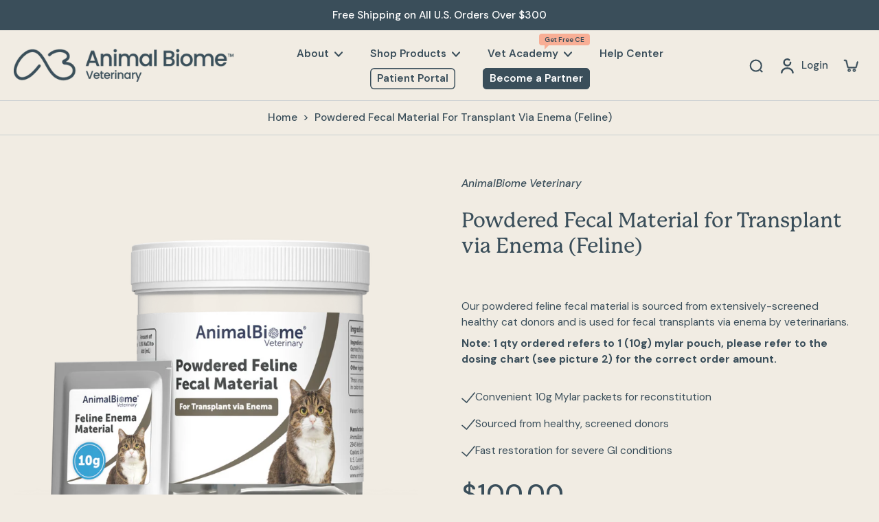

--- FILE ---
content_type: text/html; charset=utf-8
request_url: https://animalbiome.vet/products/animalbiome-powdered-fecal-material-for-transplant-via-enema-feline
body_size: 105916
content:
















<!doctype html>
<html class="no-js" lang="en">
  <head>
    <script type="application/vnd.locksmith+json" data-locksmith>{"version":"v254","locked":false,"initialized":true,"scope":"product","access_granted":true,"access_denied":false,"requires_customer":false,"manual_lock":false,"remote_lock":false,"has_timeout":false,"remote_rendered":null,"hide_resource":false,"hide_links_to_resource":false,"transparent":true,"locks":{"all":[],"opened":[]},"keys":[],"keys_signature":"00d024a6a90b10a63ab7ce5305b7570340629088fff2b665da557d655c3d51d5","state":{"template":"product.no-quick-order","theme":149877981376,"product":"animalbiome-powdered-fecal-material-for-transplant-via-enema-feline","collection":null,"page":null,"blog":null,"article":null,"app":null},"now":1769275982,"path":"\/products\/animalbiome-powdered-fecal-material-for-transplant-via-enema-feline","locale_root_url":"\/","canonical_url":"https:\/\/animalbiome.vet\/products\/animalbiome-powdered-fecal-material-for-transplant-via-enema-feline","customer_id":null,"customer_id_signature":"00d024a6a90b10a63ab7ce5305b7570340629088fff2b665da557d655c3d51d5","cart":null}</script><script data-locksmith>!function(){undefined;!function(){var s=window.Locksmith={},e=document.querySelector('script[type="application/vnd.locksmith+json"]'),n=e&&e.innerHTML;if(s.state={},s.util={},s.loading=!1,n)try{s.state=JSON.parse(n)}catch(d){}if(document.addEventListener&&document.querySelector){var o,i,a,t=[76,79,67,75,83,77,73,84,72,49,49],c=function(){i=t.slice(0)},l="style",r=function(e){e&&27!==e.keyCode&&"click"!==e.type||(document.removeEventListener("keydown",r),document.removeEventListener("click",r),o&&document.body.removeChild(o),o=null)};c(),document.addEventListener("keyup",function(e){if(e.keyCode===i[0]){if(clearTimeout(a),i.shift(),0<i.length)return void(a=setTimeout(c,1e3));c(),r(),(o=document.createElement("div"))[l].width="50%",o[l].maxWidth="1000px",o[l].height="85%",o[l].border="1px rgba(0, 0, 0, 0.2) solid",o[l].background="rgba(255, 255, 255, 0.99)",o[l].borderRadius="4px",o[l].position="fixed",o[l].top="50%",o[l].left="50%",o[l].transform="translateY(-50%) translateX(-50%)",o[l].boxShadow="0 2px 5px rgba(0, 0, 0, 0.3), 0 0 100vh 100vw rgba(0, 0, 0, 0.5)",o[l].zIndex="2147483645";var t=document.createElement("textarea");t.value=JSON.stringify(JSON.parse(n),null,2),t[l].border="none",t[l].display="block",t[l].boxSizing="border-box",t[l].width="100%",t[l].height="100%",t[l].background="transparent",t[l].padding="22px",t[l].fontFamily="monospace",t[l].fontSize="14px",t[l].color="#333",t[l].resize="none",t[l].outline="none",t.readOnly=!0,o.appendChild(t),document.body.appendChild(o),t.addEventListener("click",function(e){e.stopImmediatePropagation()}),t.select(),document.addEventListener("keydown",r),document.addEventListener("click",r)}})}s.isEmbedded=-1!==window.location.search.indexOf("_ab=0&_fd=0&_sc=1"),s.path=s.state.path||window.location.pathname,s.basePath=s.state.locale_root_url.concat("/apps/locksmith").replace(/^\/\//,"/"),s.reloading=!1,s.util.console=window.console||{log:function(){},error:function(){}},s.util.makeUrl=function(e,t){var n,o=s.basePath+e,i=[],a=s.cache();for(n in a)i.push(n+"="+encodeURIComponent(a[n]));for(n in t)i.push(n+"="+encodeURIComponent(t[n]));return s.state.customer_id&&(i.push("customer_id="+encodeURIComponent(s.state.customer_id)),i.push("customer_id_signature="+encodeURIComponent(s.state.customer_id_signature))),o+=(-1===o.indexOf("?")?"?":"&")+i.join("&")},s._initializeCallbacks=[],s.on=function(e,t){if("initialize"!==e)throw'Locksmith.on() currently only supports the "initialize" event';s._initializeCallbacks.push(t)},s.initializeSession=function(e){if(!s.isEmbedded){var t=!1,n=!0,o=!0;(e=e||{}).silent&&(o=n=!(t=!0)),s.ping({silent:t,spinner:n,reload:o,callback:function(){s._initializeCallbacks.forEach(function(e){e()})}})}},s.cache=function(e){var t={};try{var n=function i(e){return(document.cookie.match("(^|; )"+e+"=([^;]*)")||0)[2]};t=JSON.parse(decodeURIComponent(n("locksmith-params")||"{}"))}catch(d){}if(e){for(var o in e)t[o]=e[o];document.cookie="locksmith-params=; expires=Thu, 01 Jan 1970 00:00:00 GMT; path=/",document.cookie="locksmith-params="+encodeURIComponent(JSON.stringify(t))+"; path=/"}return t},s.cache.cart=s.state.cart,s.cache.cartLastSaved=null,s.params=s.cache(),s.util.reload=function(){s.reloading=!0;try{window.location.href=window.location.href.replace(/#.*/,"")}catch(d){s.util.console.error("Preferred reload method failed",d),window.location.reload()}},s.cache.saveCart=function(e){if(!s.cache.cart||s.cache.cart===s.cache.cartLastSaved)return e?e():null;var t=s.cache.cartLastSaved;s.cache.cartLastSaved=s.cache.cart,fetch("/cart/update.js",{method:"POST",headers:{"Content-Type":"application/json",Accept:"application/json"},body:JSON.stringify({attributes:{locksmith:s.cache.cart}})}).then(function(e){if(!e.ok)throw new Error("Cart update failed: "+e.status);return e.json()}).then(function(){e&&e()})["catch"](function(e){if(s.cache.cartLastSaved=t,!s.reloading)throw e})},s.util.spinnerHTML='<style>body{background:#FFF}@keyframes spin{from{transform:rotate(0deg)}to{transform:rotate(360deg)}}#loading{display:flex;width:100%;height:50vh;color:#777;align-items:center;justify-content:center}#loading .spinner{display:block;animation:spin 600ms linear infinite;position:relative;width:50px;height:50px}#loading .spinner-ring{stroke:currentColor;stroke-dasharray:100%;stroke-width:2px;stroke-linecap:round;fill:none}</style><div id="loading"><div class="spinner"><svg width="100%" height="100%"><svg preserveAspectRatio="xMinYMin"><circle class="spinner-ring" cx="50%" cy="50%" r="45%"></circle></svg></svg></div></div>',s.util.clobberBody=function(e){document.body.innerHTML=e},s.util.clobberDocument=function(e){e.responseText&&(e=e.responseText),document.documentElement&&document.removeChild(document.documentElement);var t=document.open("text/html","replace");t.writeln(e),t.close(),setTimeout(function(){var e=t.querySelector("[autofocus]");e&&e.focus()},100)},s.util.serializeForm=function(e){if(e&&"FORM"===e.nodeName){var t,n,o={};for(t=e.elements.length-1;0<=t;t-=1)if(""!==e.elements[t].name)switch(e.elements[t].nodeName){case"INPUT":switch(e.elements[t].type){default:case"text":case"hidden":case"password":case"button":case"reset":case"submit":o[e.elements[t].name]=e.elements[t].value;break;case"checkbox":case"radio":e.elements[t].checked&&(o[e.elements[t].name]=e.elements[t].value);break;case"file":}break;case"TEXTAREA":o[e.elements[t].name]=e.elements[t].value;break;case"SELECT":switch(e.elements[t].type){case"select-one":o[e.elements[t].name]=e.elements[t].value;break;case"select-multiple":for(n=e.elements[t].options.length-1;0<=n;n-=1)e.elements[t].options[n].selected&&(o[e.elements[t].name]=e.elements[t].options[n].value)}break;case"BUTTON":switch(e.elements[t].type){case"reset":case"submit":case"button":o[e.elements[t].name]=e.elements[t].value}}return o}},s.util.on=function(e,a,s,t){t=t||document;var c="locksmith-"+e+a,n=function(e){var t=e.target,n=e.target.parentElement,o=t&&t.className&&(t.className.baseVal||t.className)||"",i=n&&n.className&&(n.className.baseVal||n.className)||"";("string"==typeof o&&-1!==o.split(/\s+/).indexOf(a)||"string"==typeof i&&-1!==i.split(/\s+/).indexOf(a))&&!e[c]&&(e[c]=!0,s(e))};t.attachEvent?t.attachEvent(e,n):t.addEventListener(e,n,!1)},s.util.enableActions=function(e){s.util.on("click","locksmith-action",function(e){e.preventDefault();var t=e.target;t.dataset.confirmWith&&!confirm(t.dataset.confirmWith)||(t.disabled=!0,t.innerText=t.dataset.disableWith,s.post("/action",t.dataset.locksmithParams,{spinner:!1,type:"text",success:function(e){(e=JSON.parse(e.responseText)).message&&alert(e.message),s.util.reload()}}))},e)},s.util.inject=function(e,t){var n=["data","locksmith","append"];if(-1!==t.indexOf(n.join("-"))){var o=document.createElement("div");o.innerHTML=t,e.appendChild(o)}else e.innerHTML=t;var i,a,s=e.querySelectorAll("script");for(a=0;a<s.length;++a){i=s[a];var c=document.createElement("script");if(i.type&&(c.type=i.type),i.src)c.src=i.src;else{var l=document.createTextNode(i.innerHTML);c.appendChild(l)}e.appendChild(c)}var r=e.querySelector("[autofocus]");r&&r.focus()},s.post=function(e,t,n){!1!==(n=n||{}).spinner&&s.util.clobberBody(s.util.spinnerHTML);var o={};n.container===document?(o.layout=1,n.success=function(e){s.util.clobberDocument(e)}):n.container&&(o.layout=0,n.success=function(e){var t=document.getElementById(n.container);s.util.inject(t,e),t.id===t.firstChild.id&&t.parentElement.replaceChild(t.firstChild,t)}),n.form_type&&(t.form_type=n.form_type),n.include_layout_classes!==undefined&&(t.include_layout_classes=n.include_layout_classes),n.lock_id!==undefined&&(t.lock_id=n.lock_id),s.loading=!0;var i=s.util.makeUrl(e,o),a="json"===n.type||"text"===n.type;fetch(i,{method:"POST",headers:{"Content-Type":"application/json",Accept:a?"application/json":"text/html"},body:JSON.stringify(t)}).then(function(e){if(!e.ok)throw new Error("Request failed: "+e.status);return e.text()}).then(function(e){var t=n.success||s.util.clobberDocument;t(a?{responseText:e}:e)})["catch"](function(e){if(!s.reloading)if("dashboard.weglot.com"!==window.location.host){if(!n.silent)throw alert("Something went wrong! Please refresh and try again."),e;console.error(e)}else console.error(e)})["finally"](function(){s.loading=!1})},s.postResource=function(e,t){e.path=s.path,e.search=window.location.search,e.state=s.state,e.passcode&&(e.passcode=e.passcode.trim()),e.email&&(e.email=e.email.trim()),e.state.cart=s.cache.cart,e.locksmith_json=s.jsonTag,e.locksmith_json_signature=s.jsonTagSignature,s.post("/resource",e,t)},s.ping=function(e){if(!s.isEmbedded){e=e||{};s.post("/ping",{path:s.path,search:window.location.search,state:s.state},{spinner:!!e.spinner,silent:"undefined"==typeof e.silent||e.silent,type:"text",success:function(e){e&&e.responseText?(e=JSON.parse(e.responseText)).messages&&0<e.messages.length&&s.showMessages(e.messages):console.error("[Locksmith] Invalid result in ping callback:",e)}})}},s.timeoutMonitor=function(){var e=s.cache.cart;s.ping({callback:function(){e!==s.cache.cart||setTimeout(function(){s.timeoutMonitor()},6e4)}})},s.showMessages=function(e){var t=document.createElement("div");t.style.position="fixed",t.style.left=0,t.style.right=0,t.style.bottom="-50px",t.style.opacity=0,t.style.background="#191919",t.style.color="#ddd",t.style.transition="bottom 0.2s, opacity 0.2s",t.style.zIndex=999999,t.innerHTML="        <style>          .locksmith-ab .locksmith-b { display: none; }          .locksmith-ab.toggled .locksmith-b { display: flex; }          .locksmith-ab.toggled .locksmith-a { display: none; }          .locksmith-flex { display: flex; flex-wrap: wrap; justify-content: space-between; align-items: center; padding: 10px 20px; }          .locksmith-message + .locksmith-message { border-top: 1px #555 solid; }          .locksmith-message a { color: inherit; font-weight: bold; }          .locksmith-message a:hover { color: inherit; opacity: 0.8; }          a.locksmith-ab-toggle { font-weight: inherit; text-decoration: underline; }          .locksmith-text { flex-grow: 1; }          .locksmith-cta { flex-grow: 0; text-align: right; }          .locksmith-cta button { transform: scale(0.8); transform-origin: left; }          .locksmith-cta > * { display: block; }          .locksmith-cta > * + * { margin-top: 10px; }          .locksmith-message a.locksmith-close { flex-grow: 0; text-decoration: none; margin-left: 15px; font-size: 30px; font-family: monospace; display: block; padding: 2px 10px; }                    @media screen and (max-width: 600px) {            .locksmith-wide-only { display: none !important; }            .locksmith-flex { padding: 0 15px; }            .locksmith-flex > * { margin-top: 5px; margin-bottom: 5px; }            .locksmith-cta { text-align: left; }          }                    @media screen and (min-width: 601px) {            .locksmith-narrow-only { display: none !important; }          }        </style>      "+e.map(function(e){return'<div class="locksmith-message">'+e+"</div>"}).join(""),document.body.appendChild(t),document.body.style.position="relative",document.body.parentElement.style.paddingBottom=t.offsetHeight+"px",setTimeout(function(){t.style.bottom=0,t.style.opacity=1},50),s.util.on("click","locksmith-ab-toggle",function(e){e.preventDefault();for(var t=e.target.parentElement;-1===t.className.split(" ").indexOf("locksmith-ab");)t=t.parentElement;-1!==t.className.split(" ").indexOf("toggled")?t.className=t.className.replace("toggled",""):t.className=t.className+" toggled"}),s.util.enableActions(t)}}()}();</script>
      <script data-locksmith>Locksmith.cache.cart=null</script>

  <script data-locksmith>Locksmith.jsonTag="{\"version\":\"v254\",\"locked\":false,\"initialized\":true,\"scope\":\"product\",\"access_granted\":true,\"access_denied\":false,\"requires_customer\":false,\"manual_lock\":false,\"remote_lock\":false,\"has_timeout\":false,\"remote_rendered\":null,\"hide_resource\":false,\"hide_links_to_resource\":false,\"transparent\":true,\"locks\":{\"all\":[],\"opened\":[]},\"keys\":[],\"keys_signature\":\"00d024a6a90b10a63ab7ce5305b7570340629088fff2b665da557d655c3d51d5\",\"state\":{\"template\":\"product.no-quick-order\",\"theme\":149877981376,\"product\":\"animalbiome-powdered-fecal-material-for-transplant-via-enema-feline\",\"collection\":null,\"page\":null,\"blog\":null,\"article\":null,\"app\":null},\"now\":1769275982,\"path\":\"\\\/products\\\/animalbiome-powdered-fecal-material-for-transplant-via-enema-feline\",\"locale_root_url\":\"\\\/\",\"canonical_url\":\"https:\\\/\\\/animalbiome.vet\\\/products\\\/animalbiome-powdered-fecal-material-for-transplant-via-enema-feline\",\"customer_id\":null,\"customer_id_signature\":\"00d024a6a90b10a63ab7ce5305b7570340629088fff2b665da557d655c3d51d5\",\"cart\":null}";Locksmith.jsonTagSignature="ec2c3c9856881d20f65c17b889f8d13bf01e492b3850a404fb5436e30faf4908"</script>
    <link rel="stylesheet" href="https://use.typekit.net/pmr4vgg.css">
    <meta name="facebook-domain-verification" content="ks10qka3zemogc5v42a7ph2sbjudwl" />
    <meta charset="utf-8">
    <meta http-equiv="X-UA-Compatible" content="IE=edge">
    <meta name="viewport" content="width=device-width, initial-scale=1.0">
    <meta name="theme-color" content="">
    
      <link rel="canonical" href="https://animalbiome.vet/products/animalbiome-powdered-fecal-material-for-transplant-via-enema-feline">
    
<link rel="icon" type="image/png" href="//animalbiome.vet/cdn/shop/files/ABV_Mark.svg?crop=center&height=32&v=1768466579&width=32"><link rel="preconnect" href="https://fonts.shopifycdn.com" crossorigin><title>
      Powdered Fecal Material for Transplant via Enema (Feline)
 &ndash; AnimalBiome Veterinary</title>
    
<meta name="description" content="  Our powdered feline fecal material is sourced from extensively-screened healthy cat donors and is used for fecal transplants via enema by veterinarians. Note: 1 qty ordered refers to 1 (10g) mylar pouch, please refer to the dosing chart (see picture 2) for the correct order amount. ">

    <link rel="preload" href="//animalbiome.vet/cdn/shop/t/39/assets/theme.css?v=412167588000905901768290345" as="style" crossorigin="anonymous" />
    <link rel="preload" href="//animalbiome.vet/cdn/fonts/dm_sans/dmsans_n5.8a0f1984c77eb7186ceb87c4da2173ff65eb012e.woff2" as="font" type="font/woff2" crossorigin="anonymous" />
    
    

<meta property="og:site_name" content="AnimalBiome Veterinary">
<meta property="og:url" content="https://animalbiome.vet/products/animalbiome-powdered-fecal-material-for-transplant-via-enema-feline"><meta property="og:title" content="Powdered Fecal Material for Transplant via Enema (Feline)">
<meta property="og:type" content="product">
<meta property="og:description" content="  Our powdered feline fecal material is sourced from extensively-screened healthy cat donors and is used for fecal transplants via enema by veterinarians. Note: 1 qty ordered refers to 1 (10g) mylar pouch, please refer to the dosing chart (see picture 2) for the correct order amount. ">
<meta property="og:image" content="http://animalbiome.vet/cdn/shop/files/abv-enema-cat-with-pouch.png?v=1749019443">
<meta property="og:image:secure_url" content="https://animalbiome.vet/cdn/shop/files/abv-enema-cat-with-pouch.png?v=1749019443">
<meta property="og:image:width" content="2000">
  <meta property="og:image:height" content="2000"><meta property="og:price:amount" content="100.00">
<meta property="og:price:currency" content="USD">
<meta name="twitter:card" content="summary_large_image"><meta name="twitter:title" content="Powdered Fecal Material for Transplant via Enema (Feline)">
<meta name="twitter:description" content="  Our powdered feline fecal material is sourced from extensively-screened healthy cat donors and is used for fecal transplants via enema by veterinarians. Note: 1 qty ordered refers to 1 (10g) mylar pouch, please refer to the dosing chart (see picture 2) for the correct order amount. ">
<style data-shopify>@font-face {
  font-family: "Libre Baskerville";
  font-weight: 400;
  font-style: normal;
  font-display: swap;
  src: url("//animalbiome.vet/cdn/fonts/libre_baskerville/librebaskerville_n4.2ec9ee517e3ce28d5f1e6c6e75efd8a97e59c189.woff2") format("woff2"),
       url("//animalbiome.vet/cdn/fonts/libre_baskerville/librebaskerville_n4.323789551b85098885c8eccedfb1bd8f25f56007.woff") format("woff");
}

  @font-face {
  font-family: "DM Sans";
  font-weight: 500;
  font-style: normal;
  font-display: swap;
  src: url("//animalbiome.vet/cdn/fonts/dm_sans/dmsans_n5.8a0f1984c77eb7186ceb87c4da2173ff65eb012e.woff2") format("woff2"),
       url("//animalbiome.vet/cdn/fonts/dm_sans/dmsans_n5.9ad2e755a89e15b3d6c53259daad5fc9609888e6.woff") format("woff");
}

  @font-face {
  font-family: "DM Sans";
  font-weight: 600;
  font-style: normal;
  font-display: swap;
  src: url("//animalbiome.vet/cdn/fonts/dm_sans/dmsans_n6.70a2453ea926d613c6a2f89af05180d14b3a7c96.woff2") format("woff2"),
       url("//animalbiome.vet/cdn/fonts/dm_sans/dmsans_n6.355605667bef215872257574b57fc097044f7e20.woff") format("woff");
}

  @font-face {
  font-family: "DM Sans";
  font-weight: 600;
  font-style: normal;
  font-display: swap;
  src: url("//animalbiome.vet/cdn/fonts/dm_sans/dmsans_n6.70a2453ea926d613c6a2f89af05180d14b3a7c96.woff2") format("woff2"),
       url("//animalbiome.vet/cdn/fonts/dm_sans/dmsans_n6.355605667bef215872257574b57fc097044f7e20.woff") format("woff");
}

  @font-face {
  font-family: "DM Sans";
  font-weight: 500;
  font-style: normal;
  font-display: swap;
  src: url("//animalbiome.vet/cdn/fonts/dm_sans/dmsans_n5.8a0f1984c77eb7186ceb87c4da2173ff65eb012e.woff2") format("woff2"),
       url("//animalbiome.vet/cdn/fonts/dm_sans/dmsans_n5.9ad2e755a89e15b3d6c53259daad5fc9609888e6.woff") format("woff");
}


  @font-face {
  font-family: "DM Sans";
  font-weight: 700;
  font-style: normal;
  font-display: swap;
  src: url("//animalbiome.vet/cdn/fonts/dm_sans/dmsans_n7.97e21d81502002291ea1de8aefb79170c6946ce5.woff2") format("woff2"),
       url("//animalbiome.vet/cdn/fonts/dm_sans/dmsans_n7.af5c214f5116410ca1d53a2090665620e78e2e1b.woff") format("woff");
}

  @font-face {
  font-family: "DM Sans";
  font-weight: 500;
  font-style: italic;
  font-display: swap;
  src: url("//animalbiome.vet/cdn/fonts/dm_sans/dmsans_i5.8654104650c013677e3def7db9b31bfbaa34e59a.woff2") format("woff2"),
       url("//animalbiome.vet/cdn/fonts/dm_sans/dmsans_i5.a0dc844d8a75a4232f255fc600ad5a295572bed9.woff") format("woff");
}

  @font-face {
  font-family: "DM Sans";
  font-weight: 700;
  font-style: italic;
  font-display: swap;
  src: url("//animalbiome.vet/cdn/fonts/dm_sans/dmsans_i7.52b57f7d7342eb7255084623d98ab83fd96e7f9b.woff2") format("woff2"),
       url("//animalbiome.vet/cdn/fonts/dm_sans/dmsans_i7.d5e14ef18a1d4a8ce78a4187580b4eb1759c2eda.woff") format("woff");
}
</style><link href="//animalbiome.vet/cdn/shop/t/39/assets/theme.css?v=412167588000905901768290345" rel="stylesheet" type="text/css" media="all" />
<style data-shopify>:root,
  *:before {
    --base-font-size: 0.9625rem;
    --font-size-medium-mobile: 0.99rem;
    --font-size-medium: 1.1rem;
    --font-size-small: 0.6875rem;
    --font-size-small-mobile: 0.61875rem;
    --font-size-normal: 0.825rem;
    --font-size-normal-mobile: 0.7425rem;
    --font-size-large: 1.375rem;
    --font-size-large-mobile: 1.2375rem;
    --heading-highlight-font-size: 100%;
    --h1-font-size: 4.59rem;
    --h2-font-size: 2.7rem;
    --h3-font-size: 1.62rem;
    --h4-font-size: 1.485rem;
    --h5-font-size: 1.35rem;
    --h6-font-size: 1.215rem;
    --base-font-size-mobile: 0.86625rem;
    --h1-font-size-mobile: 2.295rem;
    --h2-font-size-mobile: 1.62rem;
    --h3-font-size-mobile: 1.134rem;
    --h4-font-size-mobile: 1.0395rem;
    --h5-font-size-mobile: 0.945rem;
    --h6-font-size-mobile: 0.8505rem;
    --rating-star-size: 0.77rem;
    --border-radius: 6px;
    --page-width: 1600px;
    --width-countdown: 8.6625rem;
    --font-menu: "DM Sans", sans-serif;
    --font-menu-weight: 600;
    --font-menu-style: normal;
    --font-button: "DM Sans", sans-serif;
    --font-button-weight: 600;
    --font-button-style: normal;
    --font-body-family: "DM Sans", sans-serif;
    --font-body-style: normal;
    --font-body-weight: 500;
    --font-heading-family: "Libre Baskerville", serif;
    --font-heading-highlight: "DM Sans", sans-serif;
    --font-heading-highlight-style: normal;
    --font-heading-highlight-weight: 500;
    --font-heading-style: normal;
    --font-heading-weight: 400;
    --heading-text-tranform: none;
    --advanced-sections-spacing: 0px;
    --divider-spacing: -0;

    --colors-pulse-speech: 104, 102, 72;
    --image-treatment-overlay: 58, 78, 90;
    --image-treatment-text: 255, 255, 255;
    --colors-line-and-border: 202, 207, 210;
    --colors-line-and-border-base: 202, 207, 210;
    --colors-line-header: 202, 207, 210;
    --colors-line-footer: 58, 78, 90;
    --colors-background: 241, 236, 227;
    --colors-text: 58, 78, 90;
    --colors-heading: 58, 78, 90;
    --colors-heading-base: 58, 78, 90;
    --colors-background-secondary: 237, 245, 248;
    --colors-text-secondary: 58, 78, 90;
    --colors-heading-secondary: 58, 78, 90;
    --colors-text-link: 58, 78, 90;
    --background-color:  241, 236, 227;
    --background-color-header: 241, 236, 227;
    --colors-text-header: 58, 78, 90;
    --background-color-footer: 58, 78, 90;
    --colors-text-footer: 241, 236, 227;
    --colors-heading-footer: 241, 236, 227;
    --colors-text-link-footer: 241, 236, 227;
    --color-error: 248, 174, 149;
    --color-success: 51, 83, 65;
    --colors-price: 58, 78, 90;
    --colors-price-sale: 248, 174, 149;
    --colors-button-text: 255, 255, 255;
    --colors-button: 58, 78, 90;
    --colors-button-text-hover: 255, 255, 255;
    --colors-secondary-button: 58, 78, 90;
    --colors-button-hover: rgb(96, 111, 119);
    --colors-cart: 225, 206, 226;
    --colors-cart-text: 58, 78, 90;
    --colors-icon-rating: 248, 174, 149;
    --colors-transition-arrows: 0, 0, 0;
    --color-highlight: #3a4e5a;
    --background-pagination-slideshow: 32, 32, 32;
    --text-color-pagination-slideshow: 255, 255, 255;
    
      --background-secondary-button: 241, 236, 227;
      --colors-line-secondary-button: 241, 236, 227;
    
    
      --button-width: 102%;
      --button-height: 500%;
      --button-transform: rotate3d(0,0,1,-10deg) translate3d(-130%,-10em,0);
      --button-transform-origin: 100% 0%;
    
    
      --height-parallax: 110%;
    
    
      --image-zoom: 1.05;
    
    --card-product-bg: rgba(0,0,0,0);
    --card-product-padding: 20px;
    --card-product-padding-mobile: 10px;
    --card-product-alignment: left;
    
    --width-scrollbar: 0;
    --card-product-ratio: 0.0%;
    --card-product-img-position:  inherit;
    --card-product-img-height:  auto;
    --card-product-img-zoom:  scale(1.1);
    --height-header: 0px;
    --transition-card-loading: 600ms;
    --transition-card-image-hover: 500ms;
    --transition-slideshow: 600ms;
    --transition-image-hover: 600ms;
  }
  .dark,
  .dark *:before {
    --image-treatment-overlay: 32, 32, 32;
    --image-treatment-text: 255, 255, 255;
    --colors-line-and-border: 49, 49, 49;
    --colors-line-and-border-base: 49, 49, 49;
    --colors-line-header: 49, 49, 49;
    --colors-line-footer: 82, 80, 81;
    --colors-background: 32, 32, 32;
    --colors-text: 255, 255, 255;
    --colors-heading: 255, 255, 255;
    --colors-heading-base: 255, 255, 255;
    --background-color: 32, 32, 32;
    --colors-text-link: 0, 0, 0;
    --color-error: 169, 0, 0;
    --color-success: 66, 162, 70;
    --background-color-header: 32, 32, 32;
    --colors-text-header: 255, 255, 255;
    --background-color-footer: 41, 41, 41;
    --colors-text-footer: 137, 137, 137;
    --colors-heading-footer: 255, 255, 255;
    --colors-text-link-footer: 107, 112, 80;
    --colors-price: 195, 195, 195;
    --colors-price-sale: 169, 0, 0;
    --colors-button-text: 40, 41, 40;
    --colors-button: 255, 255, 255;
    --colors-button-text-hover: 36, 36, 36;
    --colors-secondary-button: 255, 255, 255;
    --colors-button-hover: rgb(233, 233, 233);
    --colors-cart: 107, 112, 80;
    --colors-cart-text: 255, 255, 255;
    --colors-background-secondary: 58, 58, 58;
    --colors-text-secondary: 225, 227, 225;
    --colors-heading-secondary: 255, 255, 255;
    --colors-icon-rating: 200, 184, 159;
    --colors-pulse-speech: 104, 102, 72;
    --colors-transition-arrows: 0, 0, 0;
    --color-highlight: #c8b89f;
    
      --background-secondary-button: transparent;
      --colors-line-secondary-button: 255, 255, 255;
    
    --card-product-bg: rgba(0,0,0,0);
  }
  shopify-accelerated-checkout {
    --shopify-accelerated-checkout-button-border-radius: 6px;
  }
  shopify-accelerated-checkout-cart {
    --shopify-accelerated-checkout-button-border-radius: 6px;
    --shopify-accelerated-checkout-inline-alignment: end;
    --shopify-accelerated-checkout-button-block-size: 48px;
    --shopify-accelerated-checkout-button-inline-size: 48px;
  }
  
    [role="button"],
    [type="button"],
    .button {
      color: rgb(var(--colors-button-text));
    }
    button.button-solid,
    .button.button-solid {
      border: none;
      background-color: rgba(var(--colors-button));
    }
    button.button-disable-effect,
    .button.button-disable-effect,
    .payment-button .shopify-payment-button__button--unbranded {
      color: rgb(var(--colors-button-text));
      background-color: rgba(var(--colors-button));
    }
    .button-action {
      border: none;
      color: rgb(var(--colors-button-text));
      background-color: rgba(var(--colors-button));
    }
  
  [role="button"],
  [type="button"],
  .button {
    direction: ltr;
  }
  .header, .header *::before {
    --colors-text: var(--colors-text-header);
    --colors-heading: var(--colors-text-header);
    --colors-price: var(--colors-text-header);
    --colors-line-and-border: var(--colors-line-header);
  }
  #sticky-header-content .divider {
    --colors-line-and-border: var(--colors-line-header);
  }
  .paginate-slide-image {
    background: rgba(var(--background-pagination-slideshow));
    color: rgba(var(--text-color-pagination-slideshow));
  }

  @media (min-width: 1024px) {
    .paginate-slide-image {
      color: rgba(var(--text-color-pagination-slideshow));
    }
    .paginate-slide-image:hover {
      color: rgba(var(--text-color-pagination-slideshow));
    }
  }

  .section-quick-links,
  .section-quick-links *::before,
  .section-footer,
  .section-footer *::before {
    --colors-text: var(--colors-text-footer);
    --colors-heading: var(--colors-heading-footer);
    --colors-text-link: var(--colors-text-link-footer);
    --colors-line-and-border: var(--colors-line-footer);
  }
  .sticky-header {
    --font-body-weight: 700;
  }

  .scrollbar-horizontal {
    position: relative;
    -ms-overflow-style: none;
  }
  .scrollbar-horizontal::-webkit-scrollbar-track {
    background-color: #ececec;
  }
  .scrollbar-horizontal::-webkit-scrollbar {
    height: 3px;
  }

  .scrollbar-horizontal::-webkit-scrollbar-track {
    -webkit-box-shadow: inset 0 0 0px rgba(0, 0, 0, 0);
  }

  .scrollbar-horizontal::-webkit-scrollbar-thumb {
    visibility: visible;
    background-color: #747474;
  }

  .scrollbar-horizontal::-webkit-scrollbar-thumb:hover {
    background-color: #747474;
  }
  body.scrollbar-body::-webkit-scrollbar{
    width: 5px;
  }
  .scrollbar-body::-webkit-scrollbar-track{
    background: #ececec;
  }
  .scrollbar-horizontal {
    position: relative;
    -ms-overflow-style: none;
  }
  .scrollbar-horizontal::-webkit-scrollbar-track {
    background-color: #ececec;
  }
  .scrollbar-horizontal::-webkit-scrollbar {
    height: 3px;
  }

  .scrollbar-horizontal::-webkit-scrollbar-track {
    -webkit-box-shadow: inset 0 0 0px rgba(0, 0, 0, 0);
  }

  .scrollbar-horizontal::-webkit-scrollbar-thumb {
    visibility: visible;
    background-color: #747474;
  }

  .scrollbar-horizontal::-webkit-scrollbar-thumb:hover {
    background-color: #747474;
  }
  .scrollbar-body::-webkit-scrollbar{
    width: 3px;
  }
  .scrollbar-body::-webkit-scrollbar-track{
    background: #ececec;
  }
  .scrollbar-body.scrollbar-visible:active::-webkit-scrollbar-thumb,
  .scrollbar-body.scrollbar-visible:focus::-webkit-scrollbar-thumb,
  .scrollbar-body.scrollbar-visible:hover::-webkit-scrollbar-thumb {
    background: #747474;
    visibility: visible;
  }
  .scrollbar-body.scrollbar-visible::-webkit-scrollbar-track{
    background: transparent;
  }
  .scrollbar-body.scrollbar-visible::-webkit-scrollbar-thumb{
    background: transparent;
    visibility: visible;
  }
  .scrollbar-body::-webkit-scrollbar-thumb{
    background: #747474;
  }
  .animate-scroll-banner {
    animation: scrollX var(--duration, 10s) linear infinite var(--play-state, running) var(--direction);
  }
  .padding-scrollbar, .padding-scrollbar-header {
    padding-right: min(var(--width-scrollbar), 20px);
  }
  .rtl .padding-scrollbar-header {
    padding-left: min(var(--width-scrollbar), 20px);
    padding-right: 0;
  }
  
  
  .des-block iframe {
    width: 100%;
    height: 100%;
  }
  .toggle-compare  + label span:first-child,
  .toggle-compare:checked + label span:last-child {
    display: block
  }
  .toggle-compare  + label span:last-child,
  .toggle-compare:checked + label span:first-child {
    display: none;
  }
  .card-product:not(.recommendations) {}
  .dark .card-product:not(.recommendations) {background: transparent;}
  .card-product:not(.recommendations) .card-info,
  .card-product:not(.recommendations) .x-variants-data {
    padding-left: 10px;
    padding-right: 10px;
  }
  .card-product:not(.recommendations) .card-info .x-variants-data
  {
    padding-left: 0;
    padding-right: 0;
  }
  .card-product-slideshow {
      background: #edf5f8;}
  .dark .card-product-slideshow {
      background: #3a3a3a;}
  button[class*='shopify-payment-button__more-options'] {
    color: rgba(var(--colors-text));
  }
  .group-discount:before,.group-discount:after {
    background-color: rgba(var(--colors-price-sale), 5%);
    content: "";
    position: absolute;
    right: 100%;
    height: 100%;
    top: 0;
    width: 1.25rem;
  }
  .shipping_insurance.group-discount:before,.shipping_insurance.group-discount:after {
    background-color: rgb(var(--colors-background-secondary));
  }
  .group-discount:after {
    left: 100%;
    right: auto;
  }
  @media (min-width: 768px){
    .list-layout .card-product:not(.recommendations) {
      padding-bottom: 0;
    }
    .list-layout .card-product:not(.recommendations) .card-info,
    .list-layout .card-product:not(.recommendations) .x-variants-data{
      padding-left: 0;
      padding-right: 0;
    }
    shopify-accelerated-checkout-cart {
    --shopify-accelerated-checkout-button-block-size: 46px;
    --shopify-accelerated-checkout-button-inline-size: 46px;
  }
  }
  @media (min-width: 1024px){
    .group-discount:before,.group-discount:after {
       width: 0;
    }
    .payment-button .shopify-payment-button__button--unbranded {
      color: rgb(var(--colors-button-text));
      background: rgba(var(--colors-button));
    }
    .card-product:not(.recommendations) .card-info,
    .card-product:not(.recommendations) .x-variants-data {
      padding-left: 20px;
      padding-right: 20px;
    }
    [role="button"],
    [type="button"],
    .button {
      color: rgba(var(--colors-button-text));
    }
    button.button-solid,
    .button.button-solid {
      border: none;
      box-shadow: none;
      color: rgb(var(--colors-button-text));
      background-color: rgba(var(--colors-button));
      overflow: hidden;
      background-origin: border-box;
    }
    button.button-solid:hover,
    .button.button-solid:hover {
      
      transition-delay: 0.5s;
      
      transition-property: background-color;
      background-color: var(--colors-button-hover);
      color: rgba(var(--colors-button-text-hover));
      background-origin: border-box;
    }
    .button-action {
      border: none;
      color: rgba(var(--colors-button-text-hover));
      background-color: var(--colors-button-hover);
    }
    button.button-disable-effect,
    .button.button-disable-effect {
      color: rgb(var(--colors-button-text));
      background-color: rgba(var(--colors-button));
    }
    button.button-disable-effect:hover,
    .button.button-disable-effect:hover {
      color: rgba(var(--colors-button-text-hover));
      background-color: var(--colors-button-hover);
    }
    
      button.button-solid:before,
      .button.button-solid:before {
        content: "";
        z-index: -1;
        position: absolute;
        top: 0;
        right: 0;
        bottom: 0;
        left: 0;
        width: var(--button-width);
        height: var(--button-height);
        background-color: var(--colors-button-hover);
        backface-visibility: hidden;
        will-change: transform;
        transform: var(--button-transform);
        transform-origin: var(--button-transform-origin);
        transition: transform 0.5s ease;
      }
      button.button-solid:hover:before,
      .button.button-solid:hover:before {
        transform: rotate3d(0,0,1,0) translateZ(0);
      }
    
    
  }
  .inventory-low-stock-status {
    
      --stock-color: #f8ae95;
    
      color: var(--stock-color);
    }
  .dark .inventory-low-stock-status {
    
      --stock-color: #BF122A;
    
  }
  .inventory-in-stock-status {
    
      --stock-color: #6B762D;
    
      color: var(--stock-color);
  }
  .dark .inventory-in-stock-status {
    
      --stock-color: #858F4D;
    
  }
  .inventory-out-of-stock-status {
    
      --stock-color: #767474;
    
      color: var(--stock-color);
  }
  .dark .inventory-out-of-stock-status {
    
      --stock-color: #867F7F;
    
  }
  .inventory-status {
    background-color: var(--stock-color);
  }
  .card-testimonial {
      background: #edf5f8;}
  .dark .card-testimonial {
      background: #3a3a3a;}/* App Shopify Subscription */
  .shopify_subscriptions_app_policy a {
    position: relative;
    margin-top: .5rem;
    margin-bottom: .5rem;
    color: rgba(var(--colors-text-link)) !important;
    text-decoration-thickness: 1px;
    background: linear-gradient(to right, rgba(0, 0, 0, 0), rgba(0, 0, 0, 0)), linear-gradient(to right, rgba(var(--colors-text-link), 1), rgba(var(--colors-text-link), 1), rgba(var(--colors-text-link), 1));
    background-size: 100% 0.1em, 0 0.1em;
    background-position: 100% 100%,100% 100%;
    background-repeat: no-repeat;
    transition: background-size 250ms;
  }
  .shopify_subscriptions_app_policy:after {
    clear: both;
    content: var(--tw-content);
    display: block;
  }
  @media (min-width: 1024px) {
    .shopify_subscriptions_app_policy a:hover {
      background-size: 0 .1em, 100% .1em;
      background-position: 100% 100%, 0% 100%;
    }
  }

  /* Recurpay Subscription App */
  #recurpay-account-widget {
    margin-top: 1rem;
  }
  .rtl .recurpay__widget .recurpay__group_frequency .recurpay__frequency_label_title {
    padding-right: 10px;
    right: 0.25rem;
  }
  .rtl .recurpay__widget .recurpay__group_title {
    text-align: right;
    margin-right: 0;
    margin-left: 0.5em;
  }
  .rtl .recurpay__widget .recurpay__group_subtitle {
    text-align: right;
  }
  .rtl .recurpay__widget .recurpay__description {
    text-align: right;
  }
  .rtl .recurpay__widget .recurpay__radio_group {
    margin-right: 0;
    margin-left: 10px;
  }
  .rtl .recurpay__widget .recurpay__offer_saving_message {
    padding-right: 10px;
    padding-left: 0;
  }
  .rtl .recurpay__widget .recurpay__offer_wrapper svg {
    margin-right: 0;
    margin-left: 10px;
  }
  .rtl .recurpay__widget .recurpay__group_frequency .recurpay__frequency_label_title:before {
    left: 0.5em;
    margin-right: -50%;
    right: auto;
    margin-left: 0
  }
  .rtl .recurpay__widget .recurpay__group_frequency .recurpay__frequency_label_title:after {
    right: 0.5em;
    left: auto;
    margin-left: 0;
  }
  .rtl .upgrade-subscription-cart .upgrade-icon-wrapper {
    text-align: right;
  }

  /* Seal Subscriptions */
  .sls-widget-branding {
    z-index: 20 !important;
  }
  .card .sealsubs-target-element, .card-product-fbt .sealsubs-target-element {
    display: none !important;
  }
  .seal-portal-link a {
    position: relative;
    margin-top: .5rem;
    margin-bottom: .5rem;
    color: rgba(var(--colors-text-link)) !important;
    text-decoration-thickness: 1px;
    background: linear-gradient(to right, rgba(0, 0, 0, 0), rgba(0, 0, 0, 0)), linear-gradient(to right, rgba(var(--colors-text-link), 1), rgba(var(--colors-text-link), 1), rgba(var(--colors-text-link), 1));
    background-size: 100% 0.1em, 0 0.1em;
    background-position: 100% 100%,100% 100%;
    background-repeat: no-repeat;
    transition: background-size 250ms;
  }
  .seal-portal-link:after {
    clear: both;
    content: var(--tw-content);
    display: block;
  }
  @media (min-width: 1024px) {
    .seal-portal-link a:hover {
      background-size: 0 .1em, 100% .1em;
      background-position: 100% 100%, 0% 100%;
    }
  }
  .rtl .sealsubs-container {
    text-align: right;
  }
  .x-card-title {
    font-size: 0.99rem;
  }
  .x-card-price {
    font-size: 0.81rem;
    font-family: var(--font-body-family)
  }
  @media (min-width: 768px) {
    .x-card-title {
      font-size: 1.1rem;
    }
    .x-card-price {
      font-size: 0.9rem;
    }
  }
  .back{
    position: absolute;
    top: 50%;
    left: 50%;
    white-space: nowrap;
    opacity: 0;
    transform: translate(-50%, -50%) translateY(100%) translateZ(0);
    transition-behavior: normal, normal;
    transition-duration: 0.6s, 0.6s;
    transition-timing-function: cubic-bezier(0.165, 0.84, 0.44, 1), cubic-bezier(0.165, 0.84, 0.44, 1);
    transition-delay: 0s, 0s;
    transition-property: transform, opacity;
  }
  .front{
    transform: translateZ(0);
    transition-behavior: normal, normal;
    transition-duration: 0.6s, 0.6s;
    transition-timing-function: cubic-bezier(0.165, 0.84, 0.44, 1), cubic-bezier(0.165, 0.84, 0.44, 1);
    transition-delay: 0s, 0s;
    transition-property: transform, opacity;
    border-bottom: 1px solid transparent;
  }
  .flip-container:hover .front{
    opacity: 0;
    transform: translateY(-100%) translateZ(0);
  }
  .flip-container:hover .back{
    opacity: 1;
    transform: translate(-50%, -50%) translateY(0%) translateZ(0);
    border-bottom: 1px solid rgba(var(--colors-text-link));
  }
  .dbtap-overlay{
    display: none
  }
  @media (max-width: 1024px) and (pointer: coarse) and (hover: none) {
    .dbtap-overlay{
      display: block
    }
  }</style>

    <!-- Start of HubSpot Embed Code -->
    <script type="text/javascript" id="hs-script-loader" async defer src="//js.hs-scripts.com/23334964.js"></script>
    <!-- End of HubSpot Embed Code -->

    <!-- Google Tag Manager -->
    <script>(function(w,d,s,l,i){w[l]=w[l]||[];w[l].push({'gtm.start':
      new Date().getTime(),event:'gtm.js'});var f=d.getElementsByTagName(s)[0],
      j=d.createElement(s),dl=l!='dataLayer'?'&l='+l:'';j.async=true;j.src=
      'https://www.googletagmanager.com/gtm.js?id='+i+dl;f.parentNode.insertBefore(j,f);
      })(window,document,'script','dataLayer','GTM-TK52CB8');</script>
    <!-- End Google Tag Manager -->

    
    
        <template id="shogun-variant-head">
          
    
  <script>window.performance && window.performance.mark && window.performance.mark('shopify.content_for_header.start');</script><meta name="facebook-domain-verification" content="dxkqjpdsl3r6bb0ukedbl9gy6b3svf">
<meta name="facebook-domain-verification" content="ks10qka3zemogc5v42a7ph2sbjudwl">
<meta name="google-site-verification" content="VnZdL6pRR0GhmQ3DV2iRqqGzBSoTJUBvQKzvirJRgoQ">
<meta id="shopify-digital-wallet" name="shopify-digital-wallet" content="/26658177216/digital_wallets/dialog">
<meta name="shopify-checkout-api-token" content="c89ee698a2fbae443f8c4a78485bd808">
<meta id="in-context-paypal-metadata" data-shop-id="26658177216" data-venmo-supported="true" data-environment="production" data-locale="en_US" data-paypal-v4="true" data-currency="USD">
<link rel="alternate" type="application/json+oembed" href="https://animalbiome.vet/products/animalbiome-powdered-fecal-material-for-transplant-via-enema-feline.oembed">
<script async="async" src="/checkouts/internal/preloads.js?locale=en-US"></script>
<link rel="preconnect" href="https://shop.app" crossorigin="anonymous">
<script async="async" src="https://shop.app/checkouts/internal/preloads.js?locale=en-US&shop_id=26658177216" crossorigin="anonymous"></script>
<script id="apple-pay-shop-capabilities" type="application/json">{"shopId":26658177216,"countryCode":"US","currencyCode":"USD","merchantCapabilities":["supports3DS"],"merchantId":"gid:\/\/shopify\/Shop\/26658177216","merchantName":"AnimalBiome Veterinary","requiredBillingContactFields":["postalAddress","email"],"requiredShippingContactFields":["postalAddress","email"],"shippingType":"shipping","supportedNetworks":["visa","masterCard","amex","discover","elo","jcb"],"total":{"type":"pending","label":"AnimalBiome Veterinary","amount":"1.00"},"shopifyPaymentsEnabled":true,"supportsSubscriptions":true}</script>
<script id="shopify-features" type="application/json">{"accessToken":"c89ee698a2fbae443f8c4a78485bd808","betas":["rich-media-storefront-analytics"],"domain":"animalbiome.vet","predictiveSearch":true,"shopId":26658177216,"locale":"en"}</script>
<script>var Shopify = Shopify || {};
Shopify.shop = "animalbiome-vetstore.myshopify.com";
Shopify.locale = "en";
Shopify.currency = {"active":"USD","rate":"1.0"};
Shopify.country = "US";
Shopify.theme = {"name":"Eurus - 8.7.0 - 2026 Rebrand","id":149877981376,"schema_name":"Eurus","schema_version":"8.7.0","theme_store_id":2048,"role":"main"};
Shopify.theme.handle = "null";
Shopify.theme.style = {"id":null,"handle":null};
Shopify.cdnHost = "animalbiome.vet/cdn";
Shopify.routes = Shopify.routes || {};
Shopify.routes.root = "/";</script>
<script type="module">!function(o){(o.Shopify=o.Shopify||{}).modules=!0}(window);</script>
<script>!function(o){function n(){var o=[];function n(){o.push(Array.prototype.slice.apply(arguments))}return n.q=o,n}var t=o.Shopify=o.Shopify||{};t.loadFeatures=n(),t.autoloadFeatures=n()}(window);</script>
<script>
  window.ShopifyPay = window.ShopifyPay || {};
  window.ShopifyPay.apiHost = "shop.app\/pay";
  window.ShopifyPay.redirectState = null;
</script>
<script id="shop-js-analytics" type="application/json">{"pageType":"product"}</script>
<script defer="defer" async type="module" src="//animalbiome.vet/cdn/shopifycloud/shop-js/modules/v2/client.init-shop-cart-sync_BT-GjEfc.en.esm.js"></script>
<script defer="defer" async type="module" src="//animalbiome.vet/cdn/shopifycloud/shop-js/modules/v2/chunk.common_D58fp_Oc.esm.js"></script>
<script defer="defer" async type="module" src="//animalbiome.vet/cdn/shopifycloud/shop-js/modules/v2/chunk.modal_xMitdFEc.esm.js"></script>
<script type="module">
  await import("//animalbiome.vet/cdn/shopifycloud/shop-js/modules/v2/client.init-shop-cart-sync_BT-GjEfc.en.esm.js");
await import("//animalbiome.vet/cdn/shopifycloud/shop-js/modules/v2/chunk.common_D58fp_Oc.esm.js");
await import("//animalbiome.vet/cdn/shopifycloud/shop-js/modules/v2/chunk.modal_xMitdFEc.esm.js");

  window.Shopify.SignInWithShop?.initShopCartSync?.({"fedCMEnabled":true,"windoidEnabled":true});

</script>
<script defer="defer" async type="module" src="//animalbiome.vet/cdn/shopifycloud/shop-js/modules/v2/client.payment-terms_Ci9AEqFq.en.esm.js"></script>
<script defer="defer" async type="module" src="//animalbiome.vet/cdn/shopifycloud/shop-js/modules/v2/chunk.common_D58fp_Oc.esm.js"></script>
<script defer="defer" async type="module" src="//animalbiome.vet/cdn/shopifycloud/shop-js/modules/v2/chunk.modal_xMitdFEc.esm.js"></script>
<script type="module">
  await import("//animalbiome.vet/cdn/shopifycloud/shop-js/modules/v2/client.payment-terms_Ci9AEqFq.en.esm.js");
await import("//animalbiome.vet/cdn/shopifycloud/shop-js/modules/v2/chunk.common_D58fp_Oc.esm.js");
await import("//animalbiome.vet/cdn/shopifycloud/shop-js/modules/v2/chunk.modal_xMitdFEc.esm.js");

  
</script>
<script>
  window.Shopify = window.Shopify || {};
  if (!window.Shopify.featureAssets) window.Shopify.featureAssets = {};
  window.Shopify.featureAssets['shop-js'] = {"shop-cart-sync":["modules/v2/client.shop-cart-sync_DZOKe7Ll.en.esm.js","modules/v2/chunk.common_D58fp_Oc.esm.js","modules/v2/chunk.modal_xMitdFEc.esm.js"],"init-fed-cm":["modules/v2/client.init-fed-cm_B6oLuCjv.en.esm.js","modules/v2/chunk.common_D58fp_Oc.esm.js","modules/v2/chunk.modal_xMitdFEc.esm.js"],"shop-cash-offers":["modules/v2/client.shop-cash-offers_D2sdYoxE.en.esm.js","modules/v2/chunk.common_D58fp_Oc.esm.js","modules/v2/chunk.modal_xMitdFEc.esm.js"],"shop-login-button":["modules/v2/client.shop-login-button_QeVjl5Y3.en.esm.js","modules/v2/chunk.common_D58fp_Oc.esm.js","modules/v2/chunk.modal_xMitdFEc.esm.js"],"pay-button":["modules/v2/client.pay-button_DXTOsIq6.en.esm.js","modules/v2/chunk.common_D58fp_Oc.esm.js","modules/v2/chunk.modal_xMitdFEc.esm.js"],"shop-button":["modules/v2/client.shop-button_DQZHx9pm.en.esm.js","modules/v2/chunk.common_D58fp_Oc.esm.js","modules/v2/chunk.modal_xMitdFEc.esm.js"],"avatar":["modules/v2/client.avatar_BTnouDA3.en.esm.js"],"init-windoid":["modules/v2/client.init-windoid_CR1B-cfM.en.esm.js","modules/v2/chunk.common_D58fp_Oc.esm.js","modules/v2/chunk.modal_xMitdFEc.esm.js"],"init-shop-for-new-customer-accounts":["modules/v2/client.init-shop-for-new-customer-accounts_C_vY_xzh.en.esm.js","modules/v2/client.shop-login-button_QeVjl5Y3.en.esm.js","modules/v2/chunk.common_D58fp_Oc.esm.js","modules/v2/chunk.modal_xMitdFEc.esm.js"],"init-shop-email-lookup-coordinator":["modules/v2/client.init-shop-email-lookup-coordinator_BI7n9ZSv.en.esm.js","modules/v2/chunk.common_D58fp_Oc.esm.js","modules/v2/chunk.modal_xMitdFEc.esm.js"],"init-shop-cart-sync":["modules/v2/client.init-shop-cart-sync_BT-GjEfc.en.esm.js","modules/v2/chunk.common_D58fp_Oc.esm.js","modules/v2/chunk.modal_xMitdFEc.esm.js"],"shop-toast-manager":["modules/v2/client.shop-toast-manager_DiYdP3xc.en.esm.js","modules/v2/chunk.common_D58fp_Oc.esm.js","modules/v2/chunk.modal_xMitdFEc.esm.js"],"init-customer-accounts":["modules/v2/client.init-customer-accounts_D9ZNqS-Q.en.esm.js","modules/v2/client.shop-login-button_QeVjl5Y3.en.esm.js","modules/v2/chunk.common_D58fp_Oc.esm.js","modules/v2/chunk.modal_xMitdFEc.esm.js"],"init-customer-accounts-sign-up":["modules/v2/client.init-customer-accounts-sign-up_iGw4briv.en.esm.js","modules/v2/client.shop-login-button_QeVjl5Y3.en.esm.js","modules/v2/chunk.common_D58fp_Oc.esm.js","modules/v2/chunk.modal_xMitdFEc.esm.js"],"shop-follow-button":["modules/v2/client.shop-follow-button_CqMgW2wH.en.esm.js","modules/v2/chunk.common_D58fp_Oc.esm.js","modules/v2/chunk.modal_xMitdFEc.esm.js"],"checkout-modal":["modules/v2/client.checkout-modal_xHeaAweL.en.esm.js","modules/v2/chunk.common_D58fp_Oc.esm.js","modules/v2/chunk.modal_xMitdFEc.esm.js"],"shop-login":["modules/v2/client.shop-login_D91U-Q7h.en.esm.js","modules/v2/chunk.common_D58fp_Oc.esm.js","modules/v2/chunk.modal_xMitdFEc.esm.js"],"lead-capture":["modules/v2/client.lead-capture_BJmE1dJe.en.esm.js","modules/v2/chunk.common_D58fp_Oc.esm.js","modules/v2/chunk.modal_xMitdFEc.esm.js"],"payment-terms":["modules/v2/client.payment-terms_Ci9AEqFq.en.esm.js","modules/v2/chunk.common_D58fp_Oc.esm.js","modules/v2/chunk.modal_xMitdFEc.esm.js"]};
</script>
<script>(function() {
  var isLoaded = false;
  function asyncLoad() {
    if (isLoaded) return;
    isLoaded = true;
    var urls = ["https:\/\/leadslide.com\/js\/shopify\/apps\/leadslide-js\/1\/LS-g30WK-1605158470?shop=animalbiome-vetstore.myshopify.com","https:\/\/platform-api.sharethis.com\/js\/sharethis.js?shop=animalbiome-vetstore.myshopify.com#property=5facd06f1a075b00196b77ed\u0026product=sticky-share-buttons\u0026ver=1605161411","https:\/\/cdn.kustomerapp.com\/chat-web\/autoload.js?apiKey=eyJhbGciOiJub25lIn0.eyJvcmdOYW1lIjoiYW5pbWFsYmlvbWUiLCJyb2xlcyI6WyJvcmcudHJhY2tpbmciXX0.eyJhbGciOiJub25lIn0\u0026brandId=6418ba1afabca0e21a926777\u0026shop=animalbiome-vetstore.myshopify.com","https:\/\/tools.luckyorange.com\/core\/lo.js?site-id=c031034b\u0026shop=animalbiome-vetstore.myshopify.com","https:\/\/na.shgcdn3.com\/pixel-collector.js?shop=animalbiome-vetstore.myshopify.com","https:\/\/cdn.hextom.com\/js\/freeshippingbar.js?shop=animalbiome-vetstore.myshopify.com","https:\/\/api-na1.hubapi.com\/scriptloader\/v1\/23334964.js?shop=animalbiome-vetstore.myshopify.com","https:\/\/omnisnippet1.com\/platforms\/shopify.js?source=scriptTag\u0026v=2025-05-14T16\u0026shop=animalbiome-vetstore.myshopify.com","https:\/\/js.convertflow.co\/production\/websites\/35858.js?shop=animalbiome-vetstore.myshopify.com","https:\/\/cdn-app.sealsubscriptions.com\/shopify\/public\/js\/sealsubscriptions.js?shop=animalbiome-vetstore.myshopify.com"];
    for (var i = 0; i < urls.length; i++) {
      var s = document.createElement('script');
      s.type = 'text/javascript';
      s.async = true;
      s.src = urls[i];
      var x = document.getElementsByTagName('script')[0];
      x.parentNode.insertBefore(s, x);
    }
  };
  if(window.attachEvent) {
    window.attachEvent('onload', asyncLoad);
  } else {
    window.addEventListener('load', asyncLoad, false);
  }
})();</script>
<script id="__st">var __st={"a":26658177216,"offset":-28800,"reqid":"c536af4c-5bee-4ef4-b4a0-b11368a54f35-1769275982","pageurl":"animalbiome.vet\/products\/animalbiome-powdered-fecal-material-for-transplant-via-enema-feline","u":"d670fe9ff313","p":"product","rtyp":"product","rid":7018469949632};</script>
<script>window.ShopifyPaypalV4VisibilityTracking = true;</script>
<script id="captcha-bootstrap">!function(){'use strict';const t='contact',e='account',n='new_comment',o=[[t,t],['blogs',n],['comments',n],[t,'customer']],c=[[e,'customer_login'],[e,'guest_login'],[e,'recover_customer_password'],[e,'create_customer']],r=t=>t.map((([t,e])=>`form[action*='/${t}']:not([data-nocaptcha='true']) input[name='form_type'][value='${e}']`)).join(','),a=t=>()=>t?[...document.querySelectorAll(t)].map((t=>t.form)):[];function s(){const t=[...o],e=r(t);return a(e)}const i='password',u='form_key',d=['recaptcha-v3-token','g-recaptcha-response','h-captcha-response',i],f=()=>{try{return window.sessionStorage}catch{return}},m='__shopify_v',_=t=>t.elements[u];function p(t,e,n=!1){try{const o=window.sessionStorage,c=JSON.parse(o.getItem(e)),{data:r}=function(t){const{data:e,action:n}=t;return t[m]||n?{data:e,action:n}:{data:t,action:n}}(c);for(const[e,n]of Object.entries(r))t.elements[e]&&(t.elements[e].value=n);n&&o.removeItem(e)}catch(o){console.error('form repopulation failed',{error:o})}}const l='form_type',E='cptcha';function T(t){t.dataset[E]=!0}const w=window,h=w.document,L='Shopify',v='ce_forms',y='captcha';let A=!1;((t,e)=>{const n=(g='f06e6c50-85a8-45c8-87d0-21a2b65856fe',I='https://cdn.shopify.com/shopifycloud/storefront-forms-hcaptcha/ce_storefront_forms_captcha_hcaptcha.v1.5.2.iife.js',D={infoText:'Protected by hCaptcha',privacyText:'Privacy',termsText:'Terms'},(t,e,n)=>{const o=w[L][v],c=o.bindForm;if(c)return c(t,g,e,D).then(n);var r;o.q.push([[t,g,e,D],n]),r=I,A||(h.body.append(Object.assign(h.createElement('script'),{id:'captcha-provider',async:!0,src:r})),A=!0)});var g,I,D;w[L]=w[L]||{},w[L][v]=w[L][v]||{},w[L][v].q=[],w[L][y]=w[L][y]||{},w[L][y].protect=function(t,e){n(t,void 0,e),T(t)},Object.freeze(w[L][y]),function(t,e,n,w,h,L){const[v,y,A,g]=function(t,e,n){const i=e?o:[],u=t?c:[],d=[...i,...u],f=r(d),m=r(i),_=r(d.filter((([t,e])=>n.includes(e))));return[a(f),a(m),a(_),s()]}(w,h,L),I=t=>{const e=t.target;return e instanceof HTMLFormElement?e:e&&e.form},D=t=>v().includes(t);t.addEventListener('submit',(t=>{const e=I(t);if(!e)return;const n=D(e)&&!e.dataset.hcaptchaBound&&!e.dataset.recaptchaBound,o=_(e),c=g().includes(e)&&(!o||!o.value);(n||c)&&t.preventDefault(),c&&!n&&(function(t){try{if(!f())return;!function(t){const e=f();if(!e)return;const n=_(t);if(!n)return;const o=n.value;o&&e.removeItem(o)}(t);const e=Array.from(Array(32),(()=>Math.random().toString(36)[2])).join('');!function(t,e){_(t)||t.append(Object.assign(document.createElement('input'),{type:'hidden',name:u})),t.elements[u].value=e}(t,e),function(t,e){const n=f();if(!n)return;const o=[...t.querySelectorAll(`input[type='${i}']`)].map((({name:t})=>t)),c=[...d,...o],r={};for(const[a,s]of new FormData(t).entries())c.includes(a)||(r[a]=s);n.setItem(e,JSON.stringify({[m]:1,action:t.action,data:r}))}(t,e)}catch(e){console.error('failed to persist form',e)}}(e),e.submit())}));const S=(t,e)=>{t&&!t.dataset[E]&&(n(t,e.some((e=>e===t))),T(t))};for(const o of['focusin','change'])t.addEventListener(o,(t=>{const e=I(t);D(e)&&S(e,y())}));const B=e.get('form_key'),M=e.get(l),P=B&&M;t.addEventListener('DOMContentLoaded',(()=>{const t=y();if(P)for(const e of t)e.elements[l].value===M&&p(e,B);[...new Set([...A(),...v().filter((t=>'true'===t.dataset.shopifyCaptcha))])].forEach((e=>S(e,t)))}))}(h,new URLSearchParams(w.location.search),n,t,e,['guest_login'])})(!1,!0)}();</script>
<script integrity="sha256-4kQ18oKyAcykRKYeNunJcIwy7WH5gtpwJnB7kiuLZ1E=" data-source-attribution="shopify.loadfeatures" defer="defer" src="//animalbiome.vet/cdn/shopifycloud/storefront/assets/storefront/load_feature-a0a9edcb.js" crossorigin="anonymous"></script>
<script crossorigin="anonymous" defer="defer" src="//animalbiome.vet/cdn/shopifycloud/storefront/assets/shopify_pay/storefront-65b4c6d7.js?v=20250812"></script>
<script data-source-attribution="shopify.dynamic_checkout.dynamic.init">var Shopify=Shopify||{};Shopify.PaymentButton=Shopify.PaymentButton||{isStorefrontPortableWallets:!0,init:function(){window.Shopify.PaymentButton.init=function(){};var t=document.createElement("script");t.src="https://animalbiome.vet/cdn/shopifycloud/portable-wallets/latest/portable-wallets.en.js",t.type="module",document.head.appendChild(t)}};
</script>
<script data-source-attribution="shopify.dynamic_checkout.buyer_consent">
  function portableWalletsHideBuyerConsent(e){var t=document.getElementById("shopify-buyer-consent"),n=document.getElementById("shopify-subscription-policy-button");t&&n&&(t.classList.add("hidden"),t.setAttribute("aria-hidden","true"),n.removeEventListener("click",e))}function portableWalletsShowBuyerConsent(e){var t=document.getElementById("shopify-buyer-consent"),n=document.getElementById("shopify-subscription-policy-button");t&&n&&(t.classList.remove("hidden"),t.removeAttribute("aria-hidden"),n.addEventListener("click",e))}window.Shopify?.PaymentButton&&(window.Shopify.PaymentButton.hideBuyerConsent=portableWalletsHideBuyerConsent,window.Shopify.PaymentButton.showBuyerConsent=portableWalletsShowBuyerConsent);
</script>
<script data-source-attribution="shopify.dynamic_checkout.cart.bootstrap">document.addEventListener("DOMContentLoaded",(function(){function t(){return document.querySelector("shopify-accelerated-checkout-cart, shopify-accelerated-checkout")}if(t())Shopify.PaymentButton.init();else{new MutationObserver((function(e,n){t()&&(Shopify.PaymentButton.init(),n.disconnect())})).observe(document.body,{childList:!0,subtree:!0})}}));
</script>
<link id="shopify-accelerated-checkout-styles" rel="stylesheet" media="screen" href="https://animalbiome.vet/cdn/shopifycloud/portable-wallets/latest/accelerated-checkout-backwards-compat.css" crossorigin="anonymous">
<style id="shopify-accelerated-checkout-cart">
        #shopify-buyer-consent {
  margin-top: 1em;
  display: inline-block;
  width: 100%;
}

#shopify-buyer-consent.hidden {
  display: none;
}

#shopify-subscription-policy-button {
  background: none;
  border: none;
  padding: 0;
  text-decoration: underline;
  font-size: inherit;
  cursor: pointer;
}

#shopify-subscription-policy-button::before {
  box-shadow: none;
}

      </style>

<script>window.performance && window.performance.mark && window.performance.mark('shopify.content_for_header.end');</script>
  



  <script type="text/javascript">
    window.__shgProducts = window.__shgProducts || {};
    
      
      
    
  </script>



  <script type="text/javascript">
    
      window.__shgMoneyFormat = window.__shgMoneyFormat || {"USD":{"currency":"USD","currency_symbol":"$","currency_symbol_location":"left","decimal_places":2,"decimal_separator":".","thousands_separator":","}};
    
    window.__shgCurrentCurrencyCode = window.__shgCurrentCurrencyCode || {
      currency: "USD",
      currency_symbol: "$",
      decimal_separator: ".",
      thousands_separator: ",",
      decimal_places: 2,
      currency_symbol_location: "left"
    };
  </script>



    
  
        </template>
        <script type="text/javascript">
          
            window.SHG_CUSTOMER = null;
          
        </script>
        <script type="text/javascript">
  !function(){function e(){if("false"!==d.get("shogun_cache")){var e;try{const n=localStorage.getItem(y);if(n){const r=JSON.parse(n);if(t((new Date).getTime(),r.timestamp)>7)return;e=r}}catch(e){return}return e}}function t(e,t){var n=e-t;return Math.floor(n/1e3/60/60/24)}function n(){var e={};const t=new XMLHttpRequest;return t.open("GET","https://ipinfo.io/json?token=f2ae3a557d807b",!1),t.send(null),200===t.status&&((e=JSON.parse(t.responseText)).timestamp=(new Date).getTime(),localStorage.setItem(y,JSON.stringify(e))),e}function r(){}function o(){var e=null;for(const e of l)if("all"===e.match){if(e.customer_segments.every(x))return e}else if(e.customer_segments.some(x))return e;return e}function i(){let e;if(_){const t=localStorage.getItem(h);e=null==t?o():"default"==t?null:JSON.parse(t)}else e=o();return localStorage.setItem(h,JSON.stringify(null==e?{is_default:!0}:e)),e}function a(e){if(p)return;const t=document.getElementById("shogun-variant-head");t&&document.write(t.innerHTML),p=!0,r(e)}function c(e,t=!1){p||(a({id:m,tracking_string:"",is_default:!0}),t&&navigator.sendBeacon("https://na.shgcdn3.com/variant-load-error",JSON.stringify({reason:e,site_id:"506a848c-6c28-428a-addb-e7ab9bb5d8c9",page_id:"67183bc51fb0dbfa4ed4a377",page_version_id:"67b7744b4c348f7888bb39fc",segmented_experience_id:f,variant_id:m})))}function s(){const e=new URL(window.location),t=e.searchParams.get("view");/shogun-67183bc51fb0dbfa4ed4a377/.test(t||"")&&(e.searchParams.delete("view"),window.history.replaceState({},document.title,e.toString()))}function u(){var e=i();if("about:srcdoc"===window.location.href)c("We are in the editor");else if(e)if(e.is_default)c("Matching segment is the default variant");else{const t=new XMLHttpRequest,n=setTimeout((()=>{t.abort(),c(`Failed to load selected variant within ${g} seconds`,!0)}),1e3*g),r=new URL(window.location.href);r.searchParams.set("view",`shogun-67183bc51fb0dbfa4ed4a377-${e.variant_id}`);const o=r.pathname+r.search+r.hash;if(t.open("GET",o,!1),t.withCredentials=!0,t.send(),clearTimeout(n),200!==t.status)return c(e,`Request to Shopify return non-200 code ${t.status}, ${t.statusText}`);{const n=(new DOMParser).parseFromString(t.responseText,"text/html"),r=n.getElementById("shogun-variant-head"),o=n.getElementById("shogun-variant-body");document.getElementById("shogun-variant-head").replaceWith(r),a(e),window.SHOGUN_CACHED_VARIANT_BODY=o}}else c("No matching segment for user, default variant loaded")}const f="67183c308cba2ea2cf15f74e",l=[{variant_id:"67183c3e8cba2ea2cf161550",tracking_string:"",customer_segments:[{segment_type:"location_country",provider:"shogun",public_id:{parentName:"",countryCode:"KR",toponymName:"South Korea"},condition:"is"}],match:"any",is_default:!1}],d=new URLSearchParams(window.location.search),m="67183c308cba2ea2cf15f74c",g="2",_="false"!=(d.get("cache")||"false"),h="shogun-segmented-experience-67183c308cba2ea2cf15f74e-67b7744b4c348f7888bb39fc";var p=!1,w={};const y="shogun-targetedExperiences-geoData";try{const t=e();w=t||n()}catch(e){w={}}const b=e=>{const t=`; ${document.cookie}`.split(`; ${e}=`);if(2===t.length)return t.pop().split(";").shift()},S=()=>{let e=d?.get("_kx");if(e)return e;const t=b("__kla_id");if(t)try{return JSON.parse(atob(t)).$exchange_id}catch(e){return}};var v=function(e){const t=[],n=`[${e.map((e=>`"${e}"`)).join(",")}]`,r="",o=S(),i=`https://a.klaviyo.com/client/groups/?company_id=${r}&filter=any(id,${n}),equals(profile._kx,"${o}")`;if(o){const e=new XMLHttpRequest;if(e.open("GET",i,!1),e.setRequestHeader("revision","2025-01-15"),e.send(),200===e.status){const n=JSON.parse(e.response),r=n&&n.data?n.data:[];t.push(...r.map((e=>e.id)))}}return t};let T=[];const O=[];!1&&O.length>0&&(T=v(O));var N=function(e){const{expectedDate:t,beforeOnAfterOrBetween:n,useStoreTimezone:r,ianaStoreTimezone:o}=e||{};let i={year:"numeric",month:"2-digit",day:"2-digit"};r&&(i.timeZone=o);const a=$((new Date).toLocaleString("en-US",i)),[c,s]=t.split("-").map($);let u=!1;switch(n){case"before":u=a<c;break;case"on":u=a===c;break;case"after":u=a>c;break;case"between":u=a>=c&&a<=s}return u},$=function(e){const[t,n,r]=e.split("/");return`${r}/${t}/${n}`},k={klaviyo_segment:function(e){return T.includes(e)},referrer_domain:function(e){let t=/^(?:https?:\/\/)?(?:www\.)?([^\/]+)/,n=document.referrer.match(t),r=e.match(t);return(n&&n[1])===(r&&r[1])},referrer_url:function(e){let t=/^(?:https?:\/\/)?(?:www\.)?([^\/?]+(\/[^?#]*[^\/?#])?)\/?(?:\?[^#]*)?/,n=document.referrer.match(t),r=e.match(t);return(n&&n[1])===(r&&r[1])},referrer_utm_source:function(e){let t=d?.get("utm_source");return t===e},referrer_utm_medium:function(e){let t=d?.get("utm_medium");return t===e},referrer_utm_campaign:function(e){let t=d?.get("utm_campaign");return t===e},referrer_utm_term:function(e){let t=d?.get("utm_term");return t===e},referrer_utm_content:function(e){let t=d?.get("utm_content");return t===e},location_country:function(e){return w?.country===e?.countryCode},location_region:function(e){const{region:t,country:n}=w||{},{toponymName:r,countryCode:o}=e||{};return t===r&&n===o},location_city:function(e){const{city:t,country:n,region:r}=w||{},{toponymName:o,countryCode:i,parentName:a}=e||{};return o===t&&i===n&&a===r},url_contains:function(e){return window.location.href.toLowerCase().includes(e.toLowerCase())},time_of_day:function(e){const{expectedTime:t,beforeOrAfter:n,useStoreTimezone:r,ianaStoreTimezone:o}=e||{};let i={hour12:!1,hour:"2-digit",minute:"2-digit"};r&&(i.timeZone=o);const a=(new Date).toLocaleString("en-US",i);return"before"===n?a<t:a>t},day_of_week:function(e){const{expectedDay:t,useStoreTimezone:n,ianaStoreTimezone:r}=e||{};let o={weekday:"long"};n&&(o.timeZone=r);return(new Date).toLocaleString("en-US",o)===t},date:N,returning_visitor:function(e){const t="_shg_visitor_details",{expectedTimeInMillseconds:n,withinOrAfter:r}=e||{},o=(new Date).getTime(),i=localStorage.getItem(t)||null;let a=JSON.parse(i);return null===a&&(a={first_visit_timestamp:o},localStorage.setItem(t,JSON.stringify(a))),"within"===r?a.first_visit_timestamp+n>o:a.first_visit_timestamp+n<o},logged_in_user:function(){return"undefined"!=typeof SHG_CUSTOMER&&Boolean(SHG_CUSTOMER?.id)}},x=function(e){const t=!!k[e.segment_type]?.(e.public_id);return"is_not"===e.condition?!t:t};u(),s()}();
</script>
     
    

    

    <style data-shopify>
      body {
        /* INP mobile */
        touch-action: manipulation;
      }
      @font-face {
  font-family: "DM Sans";
  font-weight: 400;
  font-style: normal;
  font-display: swap;
  src: url("//animalbiome.vet/cdn/fonts/dm_sans/dmsans_n4.ec80bd4dd7e1a334c969c265873491ae56018d72.woff2") format("woff2"),
       url("//animalbiome.vet/cdn/fonts/dm_sans/dmsans_n4.87bdd914d8a61247b911147ae68e754d695c58a6.woff") format("woff");
}

    </style>

    

<script type="text/javascript">
  
    window.SHG_CUSTOMER = null;
  
</script>




  <link rel="preconnect" href="https://cdn.getshogun.com">
<link rel="dns-prefetch" href="https://cdn.getshogun.com">
<link rel="preconnect" href="https://i.shgcdn.com">
<link rel="dns-prefetch" href="https://i.shgcdn.com">


<meta name="shogun_placeholder" content="shogun_placeholder" />







    

    <!--PostHog JavaScript snippet-->
    <script>
      !function(t,e){var o,n,p,r;e.__SV||(window.posthog=e,e._i=[],e.init=function(i,s,a){function g(t,e){var o=e.split(".");2==o.length&&(t=t[o[0]],e=o[1]),t[e]=function(){t.push([e].concat(Array.prototype.slice.call(arguments,0)))}}(p=t.createElement("script")).type="text/javascript",p.async=!0,p.src=s.api_host.replace(".i.posthog.com","-assets.i.posthog.com")+"/static/array.js",(r=t.getElementsByTagName("script")[0]).parentNode.insertBefore(p,r);var u=e;for(void 0!==a?u=e[a]=[]:a="posthog",u.people=u.people||[],u.toString=function(t){var e="posthog";return"posthog"!==a&&(e+="."+a),t||(e+=" (stub)"),e},u.people.toString=function(){return u.toString(1)+".people (stub)"},o="init capture register register_once register_for_session unregister unregister_for_session getFeatureFlag getFeatureFlagPayload isFeatureEnabled reloadFeatureFlags updateEarlyAccessFeatureEnrollment getEarlyAccessFeatures on onFeatureFlags onSessionId getSurveys getActiveMatchingSurveys renderSurvey canRenderSurvey getNextSurveyStep identify setPersonProperties group resetGroups setPersonPropertiesForFlags resetPersonPropertiesForFlags setGroupPropertiesForFlags resetGroupPropertiesForFlags reset get_distinct_id getGroups get_session_id get_session_replay_url alias set_config startSessionRecording stopSessionRecording sessionRecordingStarted captureException loadToolbar get_property getSessionProperty createPersonProfile opt_in_capturing opt_out_capturing has_opted_in_capturing has_opted_out_capturing clear_opt_in_out_capturing debug".split(" "),n=0;n<o.length;n++)g(u,o[n]);e._i.push([i,s,a])},e.__SV=1)}(document,window.posthog||[]);
      posthog.init('phc_gQAuNQTzn1BaYH0Re1VW9NyCgB2sjjUqNMlDQkjNARl',{api_host:'https://us.i.posthog.com', person_profiles: 'identified_only' // or 'always' to create profiles for anonymous users as well
          })
    </script>
    <!--End PostHog JavaScript snippet-->
    <!--PostHog Customer Tag-->
    
    <!--End PostHog JavaScript snippet-->

  


<script>
  document.addEventListener("DOMContentLoaded", function(event) {
    const style = document.getElementById('wsg-custom-style');
    if (typeof window.isWsgCustomer != "undefined" && isWsgCustomer) {
      style.innerHTML = `
        ${style.innerHTML} 
        /* A friend of hideWsg - this will _show_ only for wsg customers. Add class to an element to use */
        .showWsg {
          display: unset;
        }
        /* wholesale only CSS */
        .additional-checkout-buttons, .shopify-payment-button {
          display: none !important;
        }
        .wsg-proxy-container select {
          background-color: 
          ${
        document.querySelector('input').style.backgroundColor
          ? document.querySelector('input').style.backgroundColor
          : 'white'
        } !important;
        }
      `;
    } else {
      style.innerHTML = `
        ${style.innerHTML}
        /* Add CSS rules here for NOT wsg customers - great to hide elements from retail when we can't access the code driving the element */
        
      `;
    }

    if (typeof window.embedButtonBg !== undefined && typeof window.embedButtonText !== undefined && window.embedButtonBg !== window.embedButtonText) {
      style.innerHTML = `
        ${style.innerHTML}
        .wsg-button-fix {
          background: ${embedButtonBg} !important;
          border-color: ${embedButtonBg} !important;
          color: ${embedButtonText} !important;
        }
      `;
    }

    // =========================
    //         CUSTOM JS
    // ==========================
    if (document.querySelector(".wsg-proxy-container")) {
      initNodeObserver(wsgCustomJs);
    }
  })

  function wsgCustomJs() {

    // update button classes
    const button = document.querySelectorAll(".wsg-button-fix");
    let buttonClass = "xxButtonClassesHerexx";
    buttonClass = buttonClass.split(" ");
    for (let i = 0; i < button.length; i++) {
      button[i].classList.add(... buttonClass);
    }

    // wsgCustomJs window placeholder
    // update secondary btn color on proxy cart
    if (document.getElementById("wsg-checkout-one")) {
      const checkoutButton = document.getElementById("wsg-checkout-one");
      let wsgBtnColor = window.getComputedStyle(checkoutButton).backgroundColor;
      let wsgBtnBackground = "none";
      let wsgBtnBorder = "thin solid " + wsgBtnColor;
      let wsgBtnPadding = window.getComputedStyle(checkoutButton).padding;
      let spofBtn = document.querySelectorAll(".spof-btn");
      for (let i = 0; i < spofBtn.length; i++) {
        spofBtn[i].style.background = wsgBtnBackground;
        spofBtn[i].style.color = wsgBtnColor;
        spofBtn[i].style.border = wsgBtnBorder;
        spofBtn[i].style.padding = wsgBtnPadding;
      }
    }

    // update Quick Order Form label
    if (typeof window.embedSPOFLabel != "undefined" && embedSPOFLabel) {
      document.querySelectorAll(".spof-btn").forEach(function(spofBtn) {
        spofBtn.removeAttribute("data-translation-selector");
        spofBtn.innerHTML = embedSPOFLabel;
      });
    }
  }

  function initNodeObserver(onChangeNodeCallback) {

    // Select the node that will be observed for mutations
    const targetNode = document.querySelector(".wsg-proxy-container");

    // Options for the observer (which mutations to observe)
    const config = {
      attributes: true,
      childList: true,
      subtree: true
    };

    // Callback function to execute when mutations are observed
    const callback = function(mutationsList, observer) {
      for (const mutation of mutationsList) {
        if (mutation.type === 'childList') {
          onChangeNodeCallback();
          observer.disconnect();
        }
      }
    };

    // Create an observer instance linked to the callback function
    const observer = new MutationObserver(callback);

    // Start observing the target node for configured mutations
    observer.observe(targetNode, config);
  }
</script>


<style id="wsg-custom-style">
  /* A friend of hideWsg - this will _show_ only for wsg customers. Add class to an element to use */
  .showWsg {
    display: none;
  }
  /* Signup/login */
  #wsg-signup select,
  #wsg-signup input,
  #wsg-signup textarea {
    height: 46px;
    border: thin solid #d1d1d1;
    padding: 6px 10px;
  }
  #wsg-signup textarea {
    min-height: 100px;
  }
  .wsg-login-input {
    height: 46px;
    border: thin solid #d1d1d1;
    padding: 6px 10px;
  }
  #wsg-signup select {
  }
/*   Quick Order Form */
  .wsg-table td {
    border: none;
    min-width: 150px;
  }
  .wsg-table tr {
    border-bottom: thin solid #d1d1d1; 
    border-left: none;
  }
  .wsg-table input[type="number"] {
    border: thin solid #d1d1d1;
    padding: 5px 15px;
    min-height: 42px;
  }
  #wsg-spof-link a {
    text-decoration: inherit;
    color: inherit;
  }
  .wsg-proxy-container {
    margin-top: 0% !important;
  }
  @media screen and (max-width:768px){
    .wsg-proxy-container .wsg-table input[type="number"] {
        max-width: 80%; 
    }
    .wsg-center img {
      width: 50px !important;
    }
    .wsg-variant-price-area {
      min-width: 70px !important;
    }
  }
  /* Submit button */
  #wsg-cart-update{
    padding: 8px 10px;
    min-height: 45px;
    max-width: 100% !important;
  }
  .wsg-table {
    background: inherit !important;
  }
  .wsg-spof-container-main {
    background: inherit !important;
  }
  /* General fixes */
  .wsg-hide-prices {
    opacity: 0;
  }
  .wsg-ws-only .button {
    margin: 0;
  }
  .spof-content .item.loading {
    text-align: -webkit-center !important; 
  }
  .wsg-btn { 
    border: 1px solid rgba(66, 150, 41) !important; 
    background: rgba(66, 150, 41) !important; 
    color: white !important; 
    padding: 8px;
    direction: ltr !important; 
    transition:
    background-position: 0.4s ease,
    color: 0.4s ease;
  }
  #wsg-cart-main .spof-btn { 
    border: 1px solid rgba(66, 150, 41) !important; 
    background: transparent !important; 
    color: rgba(66, 150, 41) !important; 
  } 
#wsg-cart-shipping button.wsg-return-to-summary > svg > path {
   fill: white !important;
}
.wsg-view button,
#wsg-cart-shipping button.wsg-return-to-summary {
    display: flex !important; 
  }
  .wsg-btn:hover {
    transition-delay: 0.5s;
    transition-property: background-color;
    background-color: var(--colors-button-hover) !important; 
    color: rgba(var(--colors-button-text-hover)) !important; 
    background-origin: border-box !important; 
  }
</style>
<!-- BEGIN app block: shopify://apps/klaviyo-email-marketing-sms/blocks/klaviyo-onsite-embed/2632fe16-c075-4321-a88b-50b567f42507 -->












  <script async src="https://static.klaviyo.com/onsite/js/SqbdeN/klaviyo.js?company_id=SqbdeN"></script>
  <script>!function(){if(!window.klaviyo){window._klOnsite=window._klOnsite||[];try{window.klaviyo=new Proxy({},{get:function(n,i){return"push"===i?function(){var n;(n=window._klOnsite).push.apply(n,arguments)}:function(){for(var n=arguments.length,o=new Array(n),w=0;w<n;w++)o[w]=arguments[w];var t="function"==typeof o[o.length-1]?o.pop():void 0,e=new Promise((function(n){window._klOnsite.push([i].concat(o,[function(i){t&&t(i),n(i)}]))}));return e}}})}catch(n){window.klaviyo=window.klaviyo||[],window.klaviyo.push=function(){var n;(n=window._klOnsite).push.apply(n,arguments)}}}}();</script>

  
    <script id="viewed_product">
      if (item == null) {
        var _learnq = _learnq || [];

        var MetafieldReviews = null
        var MetafieldYotpoRating = null
        var MetafieldYotpoCount = null
        var MetafieldLooxRating = null
        var MetafieldLooxCount = null
        var okendoProduct = null
        var okendoProductReviewCount = null
        var okendoProductReviewAverageValue = null
        try {
          // The following fields are used for Customer Hub recently viewed in order to add reviews.
          // This information is not part of __kla_viewed. Instead, it is part of __kla_viewed_reviewed_items
          MetafieldReviews = {};
          MetafieldYotpoRating = null
          MetafieldYotpoCount = null
          MetafieldLooxRating = null
          MetafieldLooxCount = null

          okendoProduct = null
          // If the okendo metafield is not legacy, it will error, which then requires the new json formatted data
          if (okendoProduct && 'error' in okendoProduct) {
            okendoProduct = null
          }
          okendoProductReviewCount = okendoProduct ? okendoProduct.reviewCount : null
          okendoProductReviewAverageValue = okendoProduct ? okendoProduct.reviewAverageValue : null
        } catch (error) {
          console.error('Error in Klaviyo onsite reviews tracking:', error);
        }

        var item = {
          Name: "Powdered Fecal Material for Transplant via Enema (Feline)",
          ProductID: 7018469949632,
          Categories: ["All","All Products","Enema Material","FMT Products","For Cats","Supplements"],
          ImageURL: "https://animalbiome.vet/cdn/shop/files/abv-enema-cat-with-pouch_grande.png?v=1749019443",
          URL: "https://animalbiome.vet/products/animalbiome-powdered-fecal-material-for-transplant-via-enema-feline",
          Brand: "AnimalBiome Veterinary",
          Price: "$100.00",
          Value: "100.00",
          CompareAtPrice: "$0.00"
        };
        _learnq.push(['track', 'Viewed Product', item]);
        _learnq.push(['trackViewedItem', {
          Title: item.Name,
          ItemId: item.ProductID,
          Categories: item.Categories,
          ImageUrl: item.ImageURL,
          Url: item.URL,
          Metadata: {
            Brand: item.Brand,
            Price: item.Price,
            Value: item.Value,
            CompareAtPrice: item.CompareAtPrice
          },
          metafields:{
            reviews: MetafieldReviews,
            yotpo:{
              rating: MetafieldYotpoRating,
              count: MetafieldYotpoCount,
            },
            loox:{
              rating: MetafieldLooxRating,
              count: MetafieldLooxCount,
            },
            okendo: {
              rating: okendoProductReviewAverageValue,
              count: okendoProductReviewCount,
            }
          }
        }]);
      }
    </script>
  




  <script>
    window.klaviyoReviewsProductDesignMode = false
  </script>



  <!-- BEGIN app snippet: customer-hub-data --><script>
  if (!window.customerHub) {
    window.customerHub = {};
  }
  window.customerHub.storefrontRoutes = {
    login: "/account/login?return_url=%2F%23k-hub",
    register: "/account/register?return_url=%2F%23k-hub",
    logout: "/account/logout",
    profile: "/account",
    addresses: "/account/addresses",
  };
  
  window.customerHub.userId = null;
  
  window.customerHub.storeDomain = "animalbiome-vetstore.myshopify.com";

  
    window.customerHub.activeProduct = {
      name: "Powdered Fecal Material for Transplant via Enema (Feline)",
      category: null,
      imageUrl: "https://animalbiome.vet/cdn/shop/files/abv-enema-cat-with-pouch_grande.png?v=1749019443",
      id: "7018469949632",
      link: "https://animalbiome.vet/products/animalbiome-powdered-fecal-material-for-transplant-via-enema-feline",
      variants: [
        
          {
            id: "41323897815232",
            
            imageUrl: null,
            
            price: "10000",
            currency: "USD",
            availableForSale: true,
            title: "10g",
          },
        
      ],
    };
    window.customerHub.activeProduct.variants.forEach((variant) => {
        
        variant.price = `${variant.price.slice(0, -2)}.${variant.price.slice(-2)}`;
    });
  

  
    window.customerHub.storeLocale = {
        currentLanguage: 'en',
        currentCountry: 'US',
        availableLanguages: [
          
            {
              iso_code: 'en',
              endonym_name: 'English'
            }
          
        ],
        availableCountries: [
          
            {
              iso_code: 'BB',
              name: 'Barbados',
              currency_code: 'USD'
            },
          
            {
              iso_code: 'BE',
              name: 'Belgium',
              currency_code: 'USD'
            },
          
            {
              iso_code: 'BM',
              name: 'Bermuda',
              currency_code: 'USD'
            },
          
            {
              iso_code: 'BG',
              name: 'Bulgaria',
              currency_code: 'USD'
            },
          
            {
              iso_code: 'CA',
              name: 'Canada',
              currency_code: 'USD'
            },
          
            {
              iso_code: 'CN',
              name: 'China',
              currency_code: 'USD'
            },
          
            {
              iso_code: 'DK',
              name: 'Denmark',
              currency_code: 'USD'
            },
          
            {
              iso_code: 'DM',
              name: 'Dominica',
              currency_code: 'USD'
            },
          
            {
              iso_code: 'FI',
              name: 'Finland',
              currency_code: 'USD'
            },
          
            {
              iso_code: 'DE',
              name: 'Germany',
              currency_code: 'USD'
            },
          
            {
              iso_code: 'HK',
              name: 'Hong Kong SAR',
              currency_code: 'USD'
            },
          
            {
              iso_code: 'ID',
              name: 'Indonesia',
              currency_code: 'USD'
            },
          
            {
              iso_code: 'IT',
              name: 'Italy',
              currency_code: 'USD'
            },
          
            {
              iso_code: 'JP',
              name: 'Japan',
              currency_code: 'USD'
            },
          
            {
              iso_code: 'MY',
              name: 'Malaysia',
              currency_code: 'USD'
            },
          
            {
              iso_code: 'NL',
              name: 'Netherlands',
              currency_code: 'USD'
            },
          
            {
              iso_code: 'PH',
              name: 'Philippines',
              currency_code: 'USD'
            },
          
            {
              iso_code: 'PT',
              name: 'Portugal',
              currency_code: 'USD'
            },
          
            {
              iso_code: 'RO',
              name: 'Romania',
              currency_code: 'USD'
            },
          
            {
              iso_code: 'RS',
              name: 'Serbia',
              currency_code: 'USD'
            },
          
            {
              iso_code: 'SG',
              name: 'Singapore',
              currency_code: 'USD'
            },
          
            {
              iso_code: 'SI',
              name: 'Slovenia',
              currency_code: 'USD'
            },
          
            {
              iso_code: 'ZA',
              name: 'South Africa',
              currency_code: 'USD'
            },
          
            {
              iso_code: 'KR',
              name: 'South Korea',
              currency_code: 'USD'
            },
          
            {
              iso_code: 'ES',
              name: 'Spain',
              currency_code: 'USD'
            },
          
            {
              iso_code: 'SE',
              name: 'Sweden',
              currency_code: 'USD'
            },
          
            {
              iso_code: 'CH',
              name: 'Switzerland',
              currency_code: 'USD'
            },
          
            {
              iso_code: 'TH',
              name: 'Thailand',
              currency_code: 'USD'
            },
          
            {
              iso_code: 'TR',
              name: 'Türkiye',
              currency_code: 'USD'
            },
          
            {
              iso_code: 'AE',
              name: 'United Arab Emirates',
              currency_code: 'USD'
            },
          
            {
              iso_code: 'GB',
              name: 'United Kingdom',
              currency_code: 'USD'
            },
          
            {
              iso_code: 'US',
              name: 'United States',
              currency_code: 'USD'
            }
          
        ]
    };
  
</script>
<!-- END app snippet -->





<!-- END app block --><!-- BEGIN app block: shopify://apps/wholesale-gorilla/blocks/wsg-header/c48d0487-dff9-41a4-94c8-ec6173fe8b8d -->

   
  















  <!-- check for wsg customer - this now downcases to compare so we are no longer concerned about case matching in tags -->


      
      
      
      
      
      <!-- ajax data -->
      
        
          
        
      
      <script>
        console.log("Wsg-header release 5.22.24")
        // here we need to check if we on a previw theme and set the shop config from the metafield
        
const wsgShopConfigMetafields = {
            
          
            
          
            
          
            
              shopConfig : {"btnClasses":"button button-solid","hideDomElements":[".hideWsg","[x-show='$store.xCartNoti.show'] > div > div:last-of-type > div:last-of-type > p"],"wsgPriceSelectors":{"productPrice":[".product-content-container .price"],"collectionPrices":[".x-card-price .price"]},"autoInstall":true,"wsgMultiAjax":false,"wsgAjaxSettings":{"price":".cart-item .price","linePrice":"","subtotal":"#total-price","checkoutBtn":"[name='checkout']"},"wsgSwatch":"","wsgAccountPageSelector":"","wsgVolumeTable":".main-product .x-block-buy-buttons form","excludedSections":[],"productSelectors":[".grid > .card-product","#items-grid > .grid-item","ul[role='listbox'] > li",".splide__slide:has(.card-product)"],"wsgQVSelector":[""],"fileList":[],"wsgATCButtonsSelectors":[".x-block-buy-buttons",".product-form__quantity",".button-atc"],"wsgVersion":6,"themeId":149877981376},
            
          
            
              shopConfig142941356224 : {"btnClasses":"","hideDomElements":[".hideWsg",".wsgLineVarHide","#template--18196912865472__featured_table_YPENYQ"],"wsgPriceSelectors":{"productPrice":["#product-price",".btn__content > span > span > span"],"collectionPrices":[".wsgColPrice"]},"autoInstall":true,"wsgMultiAjax":false,"wsgAjaxSettings":{"price":"","linePrice":"","subtotal":"","checkoutBtn":""},"wsgSwatch":"","wsgAccountPageSelector":"","wsgVolumeTable":"#product-add","excludedSections":[],"productSelectors":["#js-results > div",".wsgColItem"],"wsgQVSelector":[""],"fileList":[],"wsgATCButtonsSelectors":["#product-add"],"wsgVersion":6,"themeId":142941356224},
            
          
            
              shopConfig143108964544 : {"btnClasses":"","hideDomElements":[".hideWsg","#mini-cart-upsell"],"wsgPriceSelectors":{"productPrice":[".main-product-price .price span"],"collectionPrices":[".x-card-price"]},"autoInstall":true,"wsgMultiAjax":false,"wsgAjaxSettings":{"price":"#CartDrawer-CartItems .price","linePrice":"","subtotal":"#total-price","checkoutBtn":"#checkout-submit"},"wsgSwatch":"","wsgAccountPageSelector":".wsgSpofSelector","wsgVolumeTable":"","excludedSections":[],"productSelectors":[".splide__list .grid-item","#items-grid .grid-item",".predictive-result-item"],"wsgQVSelector":[""],"fileList":[],"wsgATCButtonsSelectors":[],"wsgVersion":6,"themeId":143108964544},
            
          
            
              shopConfig143420719296 : {"btnClasses":"button button-solid","hideDomElements":[".hideWsg","[x-show='$store.xCartNoti.show'] > div > div:last-of-type > div:last-of-type > p"],"wsgPriceSelectors":{"productPrice":[".product-content-container .price"],"collectionPrices":[".x-card-price .price"]},"autoInstall":true,"wsgMultiAjax":false,"wsgAjaxSettings":{"price":".cart-item .price","linePrice":"","subtotal":"#total-price","checkoutBtn":"[name='checkout']"},"wsgSwatch":"","wsgAccountPageSelector":"","wsgVolumeTable":".main-product .x-block-buy-buttons form","excludedSections":[],"productSelectors":[".grid > .card-product","#items-grid > .grid-item","ul[role='listbox'] > li",".splide__slide:has(.card-product)"],"wsgQVSelector":[""],"fileList":[],"wsgATCButtonsSelectors":[".x-block-buy-buttons",".product-form__quantity",".button-atc"],"wsgVersion":6,"themeId":143420719296},
            
          
            
              shopConfigundefined : {"btnClasses":"","hideDomElements":[".hideWsg",".card__price--old",".product__price--old"],"wsgPriceSelectors":{"productPrice":[".wsgProdPrice"],"collectionPrices":[".jsPrice",".card__price .jsPrice",".shg-product-price"]},"autoInstall":true,"wsgAjax":true,"wsgMultiAjax":false,"wsgAjaxSettings":{"price":".minicart__price","linePrice":"","subtotal":".minicart__total .jsPrice","checkoutBtn":".minicart__checkout"},"wsgSwatch":"","wsgAccountPageSelector":"#section-banner--account h1","wsgVolumeTable":".product__atc","excludedSections":[],"productSelectors":[".card--holder",".card--default"],"wsgQVSelector":[],"fileList":[],"wsgVersion":6,"installing":false},
            
          
}
        let wsgShopConfig = {"btnClasses":"button button-solid","hideDomElements":[".hideWsg","[x-show='$store.xCartNoti.show'] > div > div:last-of-type > div:last-of-type > p"],"wsgPriceSelectors":{"productPrice":[".product-content-container .price"],"collectionPrices":[".x-card-price .price"]},"autoInstall":true,"wsgMultiAjax":false,"wsgAjaxSettings":{"price":".cart-item .price","linePrice":"","subtotal":"#total-price","checkoutBtn":"[name='checkout']"},"wsgSwatch":"","wsgAccountPageSelector":"","wsgVolumeTable":".main-product .x-block-buy-buttons form","excludedSections":[],"productSelectors":[".grid > .card-product","#items-grid > .grid-item","ul[role='listbox'] > li",".splide__slide:has(.card-product)"],"wsgQVSelector":[""],"fileList":[],"wsgATCButtonsSelectors":[".x-block-buy-buttons",".product-form__quantity",".button-atc"],"wsgVersion":6,"themeId":149877981376};
        if (window.Shopify.theme.role !== 'main') {
          const wsgShopConfigUnpublishedTheme = wsgShopConfigMetafields[`shopConfig${window.Shopify.theme.id}`];
          if (wsgShopConfigUnpublishedTheme) {
            wsgShopConfig = wsgShopConfigUnpublishedTheme;
          }
        }
        // ==========================================
        //      Set global liquid variables
        // ==========================================
        // general variables 1220
        var wsgVersion = 6.0;
        var wsgActive = true;
        // the permanent domain of the shop
        var shopPermanentDomain = 'animalbiome-vetstore.myshopify.com';
        const wsgShopOrigin = 'https://animalbiome.vet';
        const wsgThemeTemplate = 'product.no-quick-order';
        //customer
        var isWsgCustomer = 
          false
        ;
        var wsgCustomerTags = null
        var wsgCustomerId = null
        // execution variables
        var wsgRunCollection;
        var wsgCollectionObserver;
        var wsgRunProduct;
        var wsgRunAccount;
        var wsgRunCart;
        var wsgRunSinglePage;
        var wsgRunSignup;
        var wsgRunSignupV2;
        var runProxy;
        // wsgData
        var wsgData = {"hostedStore":{"branding":{"isShowLogo":true},"accountPage":{"title":"My Account"},"cartPage":{"description":"","title":"Your Cart"},"catalogPage":{"collections":[],"hideSoldOut":false,"imageAspectRatio":"adaptToImage","numberOfColumns":4,"productsPerPage":12},"spofPage":{"description":"","title":"Quick Order Form"},"colorSettings":{"background":"#FFFFFF","primaryColor":"#000000","secondaryColor":"#FFFFFF","textColor":"#000000"},"footer":{"privacyPolicy":false,"termsOfService":false},"bannerText":"You are logged in to your wholesale account"},"translations":{"custom":false,"enable":true,"language":"english","translateBasedOnMarket":true},"shop_preferences":{"cart":{"note":{"isRequired":false,"description":"<p><br></p>"},"poNumber":{"isRequired":false,"isShow":false},"termsAndConditions":{"isEnable":false,"text":""}},"exclusionsAndLocksSettings":{"hidePrices":{"link":"https://animalbiome.vet/pages/register-or-login","loginToViewPrices":true,"replacementText":"Login as vet to see price","loginToViewPricesStatus":"enabled"}},"transitions":{"showTransitions":true,"installedTransitions":true},"retailPrice":{"enable":true,"label":"","strikethrough":true,"lowerOpacity":true},"checkInventory":true,"showShipPartial":false,"exclusions":[],"autoBackorder":false,"taxRate":-1,"draftNotification":true,"hideExclusions":true,"minOrder":-1,"lockedPages":[{"isAllWholesaleCustomers":false,"isAllRetailCustomers":false,"customerTag":"approved-test","isEntireStore":false,"urls":["https://animalbiome.vet/pages/academy-courses"],"allowlistUrls":[],"_id":"6813e72ec7f75436d9e2c320"}],"tagsOverrideExclusions":[{"customerTag":"approved-tech","productTag":"vet-only","visibility":"cantView","_id":"66ff000a7c79fa2fea807b1e"},{"customerTag":"vet-staff","productTag":"vet-only","visibility":"cantView","_id":"66ff000466a60832118a846f"},{"customerTag":"academy-only","productTag":"vet-only","visibility":"cantView","_id":"68f018d73c51ff0c3aecb858"}],"marketSetting":false,"customWholesaleDiscountLabel":"","taxLabel":"","includeTaxInPriceRule":false,"retailExclusionsStatus":"enabled"},"page_styles":{"btnClasses":"","proxyMargin":0,"shipMargin":50},"volume_discounts":{"quantity_discounts":{"collections":[],"enabled":true,"products":[]},"settings":{"product_price_table":{"table_color":"#000000","header_font_color":"#FFFFFF","collection_discount_message":"Receive discounted prices based on the total number of items from this collection that are added to the cart."},"custom_messages":{"custom_banner":{"banner_default":false,"banner_input":"Spend {{$}}, receive {{%}} off of your order."},"custom_success":{"success_default":false,"success_input":"Congratulations!  You received {{%}} off of your order in addition to your wholesale discount. "}}},"discounts":[],"enabled":true},"shipping_rates":{"handlingFee":{"amount":-1,"label":"","max":-1,"min":-1,"percent":-1,"type":"flat"},"itemReservationOnInternational":{"isEnabledCustomReservationTime":false,"isReserveInventory":false,"reserveInventoryDays":60},"internationalMsg":{"title":"Thank you for your order.","message":"<h2><br></h2><h3>Important Notice for International Orders</h3><p><br></p><p>Please note that international shipping is <strong>not free. </strong></p><p>A <strong>flat-rate shipping fee of $34.95</strong> will be added to your order <strong>if you did not select a paid shipping option at checkout.</strong></p><p><br></p><p>You will receive an email with a payment link to complete your purchase within a few minutes.</p><p><strong>Your order will not be processed until this payment is completed. </strong>Thank you for your understanding!</p><p><br></p><p>If you have any questions, please contact us at <a href=\"mailto:team@animalbiome.vet\" target=\"_blank\"><u>team@animalbiome.vet</u></a>.</p><p><br></p><p><br></p>"},"localPickup":{"isEnabled":false,"minOrderPrice":0,"fee":-1,"instructions":"","locations":[],"pickupTime":""},"localDelivery":{"isEnabled":true,"minOrderPrice":0},"useShopifyDefault":false,"freeShippingMin":30000,"fixedPercent":-1,"flatRate":-1,"redirectInternational":true,"ignoreAll":false,"ignoreCarrierRates":false,"deliveryTime":"","ignoreShopifyFreeRates":true,"autoApplyLowestRate":false,"isIncludeLocalDeliveryInLowestRate":true,"customShippingRateLabel":""},"single_page":{"collapseCollections":true,"linkInCart":true,"menuAction":"include","message":"","isShowInventoryInfo":false,"isShowSku":true,"isHideSPOFbtn":false,"excludeCollections":{"gid://shopify/Collection/285001089216":{"handle":"all-products","id":"gid://shopify/Collection/285001089216","title":"All Products"},"gid://shopify/Collection/291895935168":{"handle":"fmt-products","id":"gid://shopify/Collection/291895935168","title":"FMT Products"},"gid://shopify/Collection/289788428480":{"handle":"test-kits","id":"gid://shopify/Collection/289788428480","title":"Test Kits"},"gid://shopify/Collection/285000925376":{"handle":"for-cats","id":"gid://shopify/Collection/285000925376","title":"For Cats"},"gid://shopify/Collection/285001056448":{"handle":"for-dogs","id":"gid://shopify/Collection/285001056448","title":"For Dogs"},"gid://shopify/Collection/296037548224":{"handle":"client-materials","id":"gid://shopify/Collection/296037548224","title":"Client Materials"}},"spofButtonText":"Quick Order Form"},"net_orders":{"netRedirect":{"title":"Thank you for your order!","message":"<p></p><p></p><p>We’ve received your submission and will begin preparing your shipment shortly.</p><p></p><p>Please look out for an invoice that will be sent to your email in the meantime. If this invoice needs to be sent to your Finance team (or other members of your organization) please forward it directly to them. Payment terms are <strong>net 30 days</strong>.</p><p></p><p><strong>Please note:</strong> Orders under $150 will not be processed.</p><p></p><p>If you have any questions or need assistance, feel free to contact us at <u><a href=\"mailto:team@animalbiome.vet\" rel=\"noopener noreferrer\" target=\"_blank\">team@animalbiome.vet</a></u>.</p>","autoEmail":false},"netTag":"netvet","enabled":true,"autoPending":false,"defaultPaymentTermsTemplateId":"gid://shopify/PaymentTermsTemplate/4","netTags":[],"isEnabledCustomReservationTime":false,"isReserveInventory":false,"reserveInventoryDays":60},"customer":{"signup":{"autoInvite":false,"autoTags":["needs-review"],"message":null,"taxExempt":false},"loginMessage":"","accountMessage":"<p><br></p>","redirectMessage":"<p>Keep an eye on your email. As soon as we verify your account we will send you an email with a link to set up your password and start shopping.</p>","accountPendingTitle":"Account Created!"},"quantity":{"cart":{"minValue":0},"collections":[],"migratedToCurrent":true,"products":[]},"activeTags":["approved-gold","approved-silver","approved-platinum","approved-mars","approved-tech"],"hideDrafts":[],"server_link":"https://www.wholesalegorilla.app/shop_assets/wsg-index.js","tier":"premium","isDiscountCodesEnabled":true,"updateShopAnalyticsJobId":19761,"isPauseShop":false,"installStatus":"complete"}
        var wsgTier = 'premium'
        // AJAX variables
        var wsgRunAjax;
        var wsgAjaxCart;
        // product variables
        var wsgCollectionsList = [{"id":284343009472,"handle":"all","title":"All","updated_at":"2026-01-24T04:06:42-08:00","body_html":"\u003cdiv class=\"shogun-root\" data-shogun-id=\"61ba82f6e4d5ea00f9661b23\" data-shogun-site-id=\"506a848c-6c28-428a-addb-e7ab9bb5d8c9\" data-shogun-page-id=\"61ba82f6e4d5ea00f9661b23\" data-shogun-page-version-id=\"6228ed09ccfe4a00e6946d4a\" data-shogun-platform-type=\"shopify\" data-shogun-variant-id=\"6228ed09ccfe4a00e6946d63\" data-shogun-page-type=\"category\" data-shogun-power-up-type=\"\" data-shogun-power-up-id=\"\" data-region=\"main\"\u003e \u003cdiv id=\"s-1eae4997-664d-43af-ad6d-49552e1122d5\" class=\"shg-c \"\u003e \u003c\/div\u003e \u003c\/div\u003e","published_at":"2021-11-23T16:53:21-08:00","sort_order":"manual","template_suffix":"shogun","disjunctive":false,"rules":[{"column":"tag","relation":"equals","condition":"All"},{"column":"type","relation":"not_equals","condition":"Bundle"},{"column":"title","relation":"not_contains","condition":"sample"}],"published_scope":"web"},{"id":285001089216,"handle":"all-products","title":"All Products","updated_at":"2026-01-24T04:06:42-08:00","body_html":"","published_at":"2021-12-17T13:12:53-08:00","sort_order":"manual","template_suffix":"","disjunctive":false,"rules":[{"column":"tag","relation":"equals","condition":"All"},{"column":"type","relation":"not_equals","condition":"Internal Use Only"},{"column":"type","relation":"not_equals","condition":"Shipping"},{"column":"type","relation":"not_equals","condition":"Promotional Item"},{"column":"type","relation":"not_equals","condition":"Bundle"}],"published_scope":"web","image":{"created_at":"2025-03-17T14:37:18-07:00","alt":null,"width":1080,"height":1080,"src":"\/\/animalbiome.vet\/cdn\/shop\/collections\/abv_collection_img_all.png?v=1768615965"}},{"id":336857137344,"handle":"enema-material","updated_at":"2026-01-24T04:06:42-08:00","published_at":"2025-08-08T00:33:43-07:00","sort_order":"manual","template_suffix":"","published_scope":"web","title":"Enema Material","body_html":""},{"id":291895935168,"handle":"fmt-products","title":"FMT Products","updated_at":"2026-01-24T04:06:42-08:00","body_html":"","published_at":"2022-05-18T15:42:41-07:00","sort_order":"manual","template_suffix":"","disjunctive":true,"rules":[{"column":"title","relation":"contains","condition":"FMT"},{"column":"title","relation":"contains","condition":"Enema"}],"published_scope":"web","image":{"created_at":"2025-03-17T14:38:19-07:00","alt":null,"width":1080,"height":1080,"src":"\/\/animalbiome.vet\/cdn\/shop\/collections\/abv_collection_img_FMT.png?v=1768616507"}},{"id":285000925376,"handle":"for-cats","title":"For Cats","updated_at":"2026-01-24T04:06:42-08:00","body_html":"","published_at":"2021-12-17T13:00:21-08:00","sort_order":"manual","template_suffix":"","disjunctive":false,"rules":[{"column":"tag","relation":"equals","condition":"For Cats"},{"column":"type","relation":"not_equals","condition":"Internal Use Only"}],"published_scope":"web","image":{"created_at":"2025-03-17T14:37:37-07:00","alt":null,"width":1080,"height":1080,"src":"\/\/animalbiome.vet\/cdn\/shop\/collections\/abv_collection_img_cat.png?v=1768616025"}},{"id":298439639232,"handle":"supplements","title":"Supplements","updated_at":"2026-01-24T04:06:42-08:00","body_html":"","published_at":"2023-03-21T16:04:34-07:00","sort_order":"best-selling","template_suffix":"","disjunctive":false,"rules":[{"column":"type","relation":"contains","condition":"Supplement"},{"column":"vendor","relation":"equals","condition":"AnimalBiome Veterinary"}],"published_scope":"web"}]
        var wsgProdData = {"id":7018469949632,"title":"Powdered Fecal Material for Transplant via Enema (Feline)","handle":"animalbiome-powdered-fecal-material-for-transplant-via-enema-feline","description":"\u003cp\u003e \u003c\/p\u003e\n\u003cp\u003e\u003cspan style=\"font-weight: 400;\"\u003eOur powdered feline fecal material is sourced from extensively-screened healthy cat donors and is used for fecal transplants via enema by veterinarians.\u003c\/span\u003e\u003c\/p\u003e\n\u003cp\u003e\u003cstrong\u003eNote: 1 qty ordered refers to 1 (10g) mylar pouch, please refer to the dosing chart (see picture 2) for the correct order amount. \u003c\/strong\u003e\u003c\/p\u003e","published_at":"2021-12-09T11:19:15-08:00","created_at":"2021-12-09T10:17:15-08:00","vendor":"AnimalBiome Veterinary","type":"Premium Supplement","tags":["All","All Products","For Cats","vet-only"],"price":10000,"price_min":10000,"price_max":10000,"available":true,"price_varies":false,"compare_at_price":null,"compare_at_price_min":0,"compare_at_price_max":0,"compare_at_price_varies":false,"variants":[{"id":41323897815232,"title":"10g","option1":"10g","option2":null,"option3":null,"sku":"AB-VSICL010ENN-00","requires_shipping":true,"taxable":true,"featured_image":null,"available":true,"name":"Powdered Fecal Material for Transplant via Enema (Feline) - 10g","public_title":"10g","options":["10g"],"price":10000,"weight":227,"compare_at_price":null,"inventory_management":"shopify","barcode":"850006631780","requires_selling_plan":false,"selling_plan_allocations":[],"quantity_rule":{"min":1,"max":null,"increment":1}}],"images":["\/\/animalbiome.vet\/cdn\/shop\/files\/abv-enema-cat-with-pouch.png?v=1749019443","\/\/animalbiome.vet\/cdn\/shop\/files\/abVet_pdp_enema_cat_dosingChart_0d95c68f-86ba-495b-957e-cc9dc80af6a3.png?v=1749019443","\/\/animalbiome.vet\/cdn\/shop\/files\/abVet_pdp_enema_cat_supFacts_adde4236-9272-47a0-9a07-17c7c584c7c9.png?v=1749019443","\/\/animalbiome.vet\/cdn\/shop\/files\/abVet_pdp_enema_cat_usage_0ea2c4e8-f95b-4121-9be0-5c753818078e.png?v=1749019443"],"featured_image":"\/\/animalbiome.vet\/cdn\/shop\/files\/abv-enema-cat-with-pouch.png?v=1749019443","options":["Quantity"],"media":[{"alt":null,"id":34929318854848,"position":1,"preview_image":{"aspect_ratio":1.0,"height":2000,"width":2000,"src":"\/\/animalbiome.vet\/cdn\/shop\/files\/abv-enema-cat-with-pouch.png?v=1749019443"},"aspect_ratio":1.0,"height":2000,"media_type":"image","src":"\/\/animalbiome.vet\/cdn\/shop\/files\/abv-enema-cat-with-pouch.png?v=1749019443","width":2000},{"alt":null,"id":28915930890432,"position":2,"preview_image":{"aspect_ratio":1.333,"height":768,"width":1024,"src":"\/\/animalbiome.vet\/cdn\/shop\/files\/abVet_pdp_enema_cat_dosingChart_0d95c68f-86ba-495b-957e-cc9dc80af6a3.png?v=1749019443"},"aspect_ratio":1.333,"height":768,"media_type":"image","src":"\/\/animalbiome.vet\/cdn\/shop\/files\/abVet_pdp_enema_cat_dosingChart_0d95c68f-86ba-495b-957e-cc9dc80af6a3.png?v=1749019443","width":1024},{"alt":null,"id":28915930955968,"position":3,"preview_image":{"aspect_ratio":1.333,"height":768,"width":1024,"src":"\/\/animalbiome.vet\/cdn\/shop\/files\/abVet_pdp_enema_cat_supFacts_adde4236-9272-47a0-9a07-17c7c584c7c9.png?v=1749019443"},"aspect_ratio":1.333,"height":768,"media_type":"image","src":"\/\/animalbiome.vet\/cdn\/shop\/files\/abVet_pdp_enema_cat_supFacts_adde4236-9272-47a0-9a07-17c7c584c7c9.png?v=1749019443","width":1024},{"alt":null,"id":28915930988736,"position":4,"preview_image":{"aspect_ratio":1.333,"height":768,"width":1024,"src":"\/\/animalbiome.vet\/cdn\/shop\/files\/abVet_pdp_enema_cat_usage_0ea2c4e8-f95b-4121-9be0-5c753818078e.png?v=1749019443"},"aspect_ratio":1.333,"height":768,"media_type":"image","src":"\/\/animalbiome.vet\/cdn\/shop\/files\/abVet_pdp_enema_cat_usage_0ea2c4e8-f95b-4121-9be0-5c753818078e.png?v=1749019443","width":1024}],"requires_selling_plan":false,"selling_plan_groups":[],"content":"\u003cp\u003e \u003c\/p\u003e\n\u003cp\u003e\u003cspan style=\"font-weight: 400;\"\u003eOur powdered feline fecal material is sourced from extensively-screened healthy cat donors and is used for fecal transplants via enema by veterinarians.\u003c\/span\u003e\u003c\/p\u003e\n\u003cp\u003e\u003cstrong\u003eNote: 1 qty ordered refers to 1 (10g) mylar pouch, please refer to the dosing chart (see picture 2) for the correct order amount. \u003c\/strong\u003e\u003c\/p\u003e"}
        
          var wsgCurrentVariant = 41323897815232;
        
        var wsgCheckRestrictedProd = false;
        // Market and tax variables
        var wsgShopCountryCode = "US";
        var wsgShopCountry = "United States"
        var wsgCustomerTaxExempt = null
        var wsgPricesIncludeTax = false
        var wsgCustomerSelectedMarket = {
          country: "United States",
          iso_code: "US"
        }
        var wsgPrimaryMarketCurrency = "USD";
        // money formatting
        var wsgMoneyFormat = "${{ amount }}";
        // config variables
        var wsgAjaxSettings = wsgShopConfig.wsgAjaxSettings;
        var wsgSwatch = wsgShopConfig.wsgSwatch;
        var wsgPriceSelectors = wsgShopConfig.wsgPriceSelectors;
        var wsgVolumeTable = wsgShopConfig.wsgVolumeTable;
        var wsgUseLegacyCollection = wsgShopConfig.wsgUseLegacyCollection;
        var wsgQVSelector = wsgShopConfig.wsgQVSelector;
        var hideDomElements = wsgShopConfig.hideDomElements;
        // button color settings
        var embedButtonBg = '#000000';
        var embedButtonText = '#000000';
        // Quick Order Form Label settings
        var embedSPOFLabel = wsgData?.single_page?.spofButtonText || 'Quick Order Form';

        // Load WSG script
        (function() {
          var loadWsg = function(url, callback) {
            var script = document.createElement("script");
            script.type = "text/javascript";
            // If the browser is Internet Explorer.
            if (script.readyState) {
              script.onreadystatechange = function() {
                if (script.readyState == "loaded" || script.readyState == "complete") {
                  script.onreadystatechange = null;
                  callback();
                }
              };
            // For any other browser.
            } else {
              script.onload = function() {
                callback();
              };
            } script.src = url;
            document.getElementsByTagName("head")[0].appendChild(script);
          };
          loadWsg(wsgData.server_link + "?v=6", function() {})
        })();
        // Run appropriate WSG process
        // === PRODUCT===
        
          wsgRunProduct = true;  
        
        // === ACCOUNT ===
        
        // === SPOF ===
        
        // === COLLECTION ===
        // Run collection on all templates/pages if we're running the 5+ script
        
          wsgRunCollection = true;
        
        // === AJAX CART ===
        
          if (wsgAjaxSettings && (wsgAjaxSettings.price || wsgAjaxSettings.linePrice || wsgAjaxSettings.subtotal || wsgAjaxSettings.checkoutBtn)) {
            wsgRunAjax = true;
          }
        
        // === CART ===
        
      </script>
      
        





        
        <!-- product data -->
        <span id="wsgReloadPrices_Window" style="display: none"></span>
        <div class="wsg-collections-list-7018469949632" style="display:none">[{"id":284343009472,"handle":"all","title":"All","updated_at":"2026-01-24T04:06:42-08:00","body_html":"\u003cdiv class=\"shogun-root\" data-shogun-id=\"61ba82f6e4d5ea00f9661b23\" data-shogun-site-id=\"506a848c-6c28-428a-addb-e7ab9bb5d8c9\" data-shogun-page-id=\"61ba82f6e4d5ea00f9661b23\" data-shogun-page-version-id=\"6228ed09ccfe4a00e6946d4a\" data-shogun-platform-type=\"shopify\" data-shogun-variant-id=\"6228ed09ccfe4a00e6946d63\" data-shogun-page-type=\"category\" data-shogun-power-up-type=\"\" data-shogun-power-up-id=\"\" data-region=\"main\"\u003e \u003cdiv id=\"s-1eae4997-664d-43af-ad6d-49552e1122d5\" class=\"shg-c \"\u003e \u003c\/div\u003e \u003c\/div\u003e","published_at":"2021-11-23T16:53:21-08:00","sort_order":"manual","template_suffix":"shogun","disjunctive":false,"rules":[{"column":"tag","relation":"equals","condition":"All"},{"column":"type","relation":"not_equals","condition":"Bundle"},{"column":"title","relation":"not_contains","condition":"sample"}],"published_scope":"web"},{"id":285001089216,"handle":"all-products","title":"All Products","updated_at":"2026-01-24T04:06:42-08:00","body_html":"","published_at":"2021-12-17T13:12:53-08:00","sort_order":"manual","template_suffix":"","disjunctive":false,"rules":[{"column":"tag","relation":"equals","condition":"All"},{"column":"type","relation":"not_equals","condition":"Internal Use Only"},{"column":"type","relation":"not_equals","condition":"Shipping"},{"column":"type","relation":"not_equals","condition":"Promotional Item"},{"column":"type","relation":"not_equals","condition":"Bundle"}],"published_scope":"web","image":{"created_at":"2025-03-17T14:37:18-07:00","alt":null,"width":1080,"height":1080,"src":"\/\/animalbiome.vet\/cdn\/shop\/collections\/abv_collection_img_all.png?v=1768615965"}},{"id":336857137344,"handle":"enema-material","updated_at":"2026-01-24T04:06:42-08:00","published_at":"2025-08-08T00:33:43-07:00","sort_order":"manual","template_suffix":"","published_scope":"web","title":"Enema Material","body_html":""},{"id":291895935168,"handle":"fmt-products","title":"FMT Products","updated_at":"2026-01-24T04:06:42-08:00","body_html":"","published_at":"2022-05-18T15:42:41-07:00","sort_order":"manual","template_suffix":"","disjunctive":true,"rules":[{"column":"title","relation":"contains","condition":"FMT"},{"column":"title","relation":"contains","condition":"Enema"}],"published_scope":"web","image":{"created_at":"2025-03-17T14:38:19-07:00","alt":null,"width":1080,"height":1080,"src":"\/\/animalbiome.vet\/cdn\/shop\/collections\/abv_collection_img_FMT.png?v=1768616507"}},{"id":285000925376,"handle":"for-cats","title":"For Cats","updated_at":"2026-01-24T04:06:42-08:00","body_html":"","published_at":"2021-12-17T13:00:21-08:00","sort_order":"manual","template_suffix":"","disjunctive":false,"rules":[{"column":"tag","relation":"equals","condition":"For Cats"},{"column":"type","relation":"not_equals","condition":"Internal Use Only"}],"published_scope":"web","image":{"created_at":"2025-03-17T14:37:37-07:00","alt":null,"width":1080,"height":1080,"src":"\/\/animalbiome.vet\/cdn\/shop\/collections\/abv_collection_img_cat.png?v=1768616025"}},{"id":298439639232,"handle":"supplements","title":"Supplements","updated_at":"2026-01-24T04:06:42-08:00","body_html":"","published_at":"2023-03-21T16:04:34-07:00","sort_order":"best-selling","template_suffix":"","disjunctive":false,"rules":[{"column":"type","relation":"contains","condition":"Supplement"},{"column":"vendor","relation":"equals","condition":"AnimalBiome Veterinary"}],"published_scope":"web"}]</div>
        <div class="wsg-product-tags-7018469949632" style="display:none">["All","All Products","For Cats","vet-only"]</div>
      

      
      
        
        
          
          
            
              <!-- BEGIN app snippet: wsg-exclusions --><script>
  const currentPageUrl = "https://animalbiome.vet/products/animalbiome-powdered-fecal-material-for-transplant-via-enema-feline";

  const wsgExclusionConfig = {
    currentPageUrl: currentPageUrl,
    customerTags: wsgCustomerTags,
    productExclusionTags: wsgData.shop_preferences.exclusions,
    tagsOverrideExclusions: wsgData.shop_preferences.tagsOverrideExclusions || [],
    isWsgCustomer: isWsgCustomer,
    //areas we do not want exclusions to run. edge cases, for example hidden products within the 'head' tag.  Any time weird parts of site are disappearing
    excludedSections: wsgShopConfig.excludedSections,
    //used to be col-item, usually product grid item. If a collection isn't repricing OR exclusions leaves gaps.  if you set this for 1, you have to set for all.
    productSelectors: wsgShopConfig.productSelectors // '.grid__item', '.predictive-search__list-item'
  }

  var loadExclusions = function (url, callback) {
    var script = document.createElement("script");
    script.setAttribute("defer", "")
    script.type = "text/javascript";

    // If the browser is Internet Explorer.
    if (script.readyState) {
      script.onreadystatechange = function () {
        if (script.readyState == "loaded" || script.readyState == "complete") {
          script.onreadystatechange = null;
          callback();
        }
      };
      // For any other browser.
    } else {
      script.onload = function () {
        callback();
      };
    }

    script.src = url;
    document.getElementsByTagName("head")[0].appendChild(script);
  };

  loadExclusions(wsgData.server_link.split("wsg-index.js")[0] + "wsg-exclusions.js?v=6", function () {
  })

</script><!-- END app snippet -->
            
          
        

        
        
        
        
        
        
        
          
            
            
              
                
              <!-- BEGIN app snippet: wsg-transitions --><style id="wsg-hidden"></style>
<style id="wsg-transitions"></style>
<script>
  if (Array.prototype.copyWithin) { // A static array of cart classes to generate the stylesheet for cart pages.
    const cartClasses = [".wsg-item-price", ".wsg-line-price", ".wsg-cart-subtotal"];

    // Takes a wsgPriceSelectors object and generates strings to append to the two style tags at the top of the file.
    function createWSGTransition(wsgPriceSelectors) {
      const utilityClassName = ".wsg-hide-prices";

      /* hiddenRules is an array of price selectors with the body that are used to set all prices to invisible at the outset for themes that heavily use animations and animation libraries to transition the major store elements in.
      After DOMContentLoaded is fired and the hide-wsg-prices are appended, we then clear the styles within the #wsg-hidden as wsg-hide-prices will then take over the opacity control.
      */
      const hiddenRules = [];

      // Rules are the normal CSS rules that are added and removed to transition prices in.
      const rules = [];

      // CSS Rule Strings for concatenation
      const startHiddenCSS = "{ opacity: 0 }";
      const utilityCSS = "{ -webkit-transition: opacity 0s linear 0s; -moz-transition: opacity 0s linear 0s; transition: opacity 0s linear 0s;  opacity: 0; visibility: hidden; }";
      const transitionInCSS = "{ -webkit-transition: opacity .5s linear 0.2s; -moz-transition: opacity .5s linear 0.2s; transition: opacity .5s linear 0.2s; opacity: 1; visibility: visible;}";

      // Create Cart Page Rules
      const cartSelectors = cartClasses.join(",");

      const hideCartPrices = "body " + cartClasses.join(", body ");
      + startHiddenCSS;
      const addUtilityClassCartPrice = cartClasses.join(utilityClassName + ",") + utilityClassName + utilityCSS;
      const transitionCartPricesIn = cartSelectors + transitionInCSS;

      // Push the string of CSS selectors into their respective arrays.
      hiddenRules.push(hideCartPrices)
      rules.push(addUtilityClassCartPrice, transitionCartPricesIn);


      // Create Product Page Rules
      const productPageSelectors = wsgPriceSelectors.productPrice.join(',');

      const hideProductPrices = "body " + wsgPriceSelectors.productPrice.join(', body ') + startHiddenCSS;
      const addUtilityClassProductPrice = wsgPriceSelectors.productPrice.join(utilityClassName + ",") + utilityClassName + utilityCSS;
      const transitionProductPricesIn = productPageSelectors + transitionInCSS;

      // Push the string of CSS selectors into their respective arrays.
      hiddenRules.push(hideProductPrices)
      rules.push(addUtilityClassProductPrice, transitionProductPricesIn);

      // Create Collection/Search/Featured Rules
      const collectionSelectors = wsgPriceSelectors.collectionPrices.join(',');

      const hideCollectionPrices = "body " + wsgPriceSelectors.collectionPrices.join(', body ') + startHiddenCSS;
      const addUtilityClassCollectionPrice = wsgPriceSelectors.collectionPrices.join(utilityClassName + ",") + ".wsg-hide-prices" + utilityCSS;
      const transitionCollectionPricesIn = collectionSelectors + transitionInCSS;

      // Push the string of CSS selectors into their respective arrays.
      hiddenRules.push(hideCollectionPrices)
      rules.push(addUtilityClassCollectionPrice, transitionCollectionPricesIn);

      // Grab the wsg-hidden style tag and add the initial opacity = 0 rule to it. This is for certain themes that use a lot of animations and cause our DOMContentLoaded event to fire later than normal
      let hiddenStyleTag = document.querySelector('#wsg-hidden');
      hiddenStyleTag.innerText = hiddenRules.join("");

      // Append the normal transition CSS to it's style tag.
      let styleTag = document.querySelector('#wsg-transitions');
      styleTag.innerText += rules.join("");
      document.querySelector("head").appendChild(styleTag);
    }
    createWSGTransition(wsgPriceSelectors);

    // Iterate through all of the selectors in the wsgPriceSelectors object based on what page the user is on and add our hide-wsg-prices utility class when the DOM is loaded.
    document.addEventListener("DOMContentLoaded", function(event) {

      // Product Page Price selectors
      

      // Collection/Featured/Search Page Price selectors
      

      // Cart Price selectors
      if (window.location.href.indexOf('a/wsg/proxy/ws-cart') != -1) {
        for (let index = 0; index < cartClasses.length; index++) { // Grab each class or id in the current array and add the wsg-hide-prices utility class
          let selectors = document.querySelectorAll(cartClasses[index])
          for (let selector = 0; selector < selectors.length; selector++) {
            selectors[selector].classList.add("wsg-hide-prices");
          }
        }
      }
      let hiddenStyleTag = document.querySelector('#wsg-hidden');
      hiddenStyleTag.innerText = "";

      const hidenElements = document.querySelectorAll(".wsg-hide-prices");
      hidenElements.forEach(element => {
        element.classList.remove("wsg-hide-prices");
      });
    });
  }
</script><!-- END app snippet -->
            
              
            
            
          
          
        <link href="//cdn.shopify.com/extensions/019a7869-8cc2-7d4d-b9fd-e8ffc9cd6a21/shopify-extension-23/assets/wsg-embed.css" rel="stylesheet" type="text/css" media="all" />
      
      
<link href="//cdn.shopify.com/extensions/019a7869-8cc2-7d4d-b9fd-e8ffc9cd6a21/shopify-extension-23/assets/wsg-embed.css" rel="stylesheet" type="text/css" media="all" />

<!-- END app block --><!-- BEGIN app block: shopify://apps/helium-customer-fields/blocks/app-embed/bab58598-3e6a-4377-aaaa-97189b15f131 -->







































<script>
  if ('CF' in window) {
    window.CF.appEmbedEnabled = true;
  } else {
    window.CF = {
      appEmbedEnabled: true,
    };
  }

  window.CF.editAccountFormId = "";
  window.CF.registrationFormId = "";
</script>

<!-- BEGIN app snippet: patch-registration-links -->







































<script>
  function patchRegistrationLinks() {
    const PATCHABLE_LINKS_SELECTOR = 'a[href*="/account/register"]';

    const search = new URLSearchParams(window.location.search);
    const checkoutUrl = search.get('checkout_url');
    const returnUrl = search.get('return_url');

    const redirectUrl = checkoutUrl || returnUrl;
    if (!redirectUrl) return;

    const registrationLinks = Array.from(document.querySelectorAll(PATCHABLE_LINKS_SELECTOR));
    registrationLinks.forEach(link => {
      const url = new URL(link.href);

      url.searchParams.set('return_url', redirectUrl);

      link.href = url.href;
    });
  }

  if (['complete', 'interactive', 'loaded'].includes(document.readyState)) {
    patchRegistrationLinks();
  } else {
    document.addEventListener('DOMContentLoaded', () => patchRegistrationLinks());
  }
</script><!-- END app snippet -->
<!-- BEGIN app snippet: patch-login-grecaptcha-conflict -->







































<script>
  // Fixes a problem where both grecaptcha and hcaptcha response fields are included in the /account/login form submission
  // resulting in a 404 on the /challenge page.
  // This is caused by our triggerShopifyRecaptchaLoad function in initialize-forms.liquid.ejs
  // The fix itself just removes the unnecessary g-recaptcha-response input

  function patchLoginGrecaptchaConflict() {
    Array.from(document.querySelectorAll('form')).forEach(form => {
      form.addEventListener('submit', e => {
        const grecaptchaResponse = form.querySelector('[name="g-recaptcha-response"]');
        const hcaptchaResponse = form.querySelector('[name="h-captcha-response"]');

        if (grecaptchaResponse && hcaptchaResponse) {
          // Can't use both. Only keep hcaptcha response field.
          grecaptchaResponse.parentElement.removeChild(grecaptchaResponse);
        }
      })
    })
  }

  if (['complete', 'interactive', 'loaded'].includes(document.readyState)) {
    patchLoginGrecaptchaConflict();
  } else {
    document.addEventListener('DOMContentLoaded', () => patchLoginGrecaptchaConflict());
  }
</script><!-- END app snippet -->
<!-- BEGIN app snippet: embed-data -->





















































<script>
  window.CF.version = "5.2.1";
  window.CF.environment = 
  {
  
  "domain": "animalbiome-vetstore.myshopify.com",
  "baseApiUrl": "https:\/\/app.customerfields.com",
  "captchaSiteKey": "6LfeT1opAAAAACTR_bCZc9xJ81z6PM-IvrxVEoj5",
  "captchaEnabled": true,
  "proxyPath": "\/tools\/customr",
  "countries": [{"name":"Afghanistan","code":"AF"},{"name":"Åland Islands","code":"AX"},{"name":"Albania","code":"AL"},{"name":"Algeria","code":"DZ"},{"name":"Andorra","code":"AD"},{"name":"Angola","code":"AO"},{"name":"Anguilla","code":"AI"},{"name":"Antigua \u0026 Barbuda","code":"AG"},{"name":"Argentina","code":"AR","provinces":[{"name":"Buenos Aires Province","code":"B"},{"name":"Catamarca","code":"K"},{"name":"Chaco","code":"H"},{"name":"Chubut","code":"U"},{"name":"Buenos Aires (Autonomous City)","code":"C"},{"name":"Córdoba","code":"X"},{"name":"Corrientes","code":"W"},{"name":"Entre Ríos","code":"E"},{"name":"Formosa","code":"P"},{"name":"Jujuy","code":"Y"},{"name":"La Pampa","code":"L"},{"name":"La Rioja","code":"F"},{"name":"Mendoza","code":"M"},{"name":"Misiones","code":"N"},{"name":"Neuquén","code":"Q"},{"name":"Río Negro","code":"R"},{"name":"Salta","code":"A"},{"name":"San Juan","code":"J"},{"name":"San Luis","code":"D"},{"name":"Santa Cruz","code":"Z"},{"name":"Santa Fe","code":"S"},{"name":"Santiago del Estero","code":"G"},{"name":"Tierra del Fuego","code":"V"},{"name":"Tucumán","code":"T"}]},{"name":"Armenia","code":"AM"},{"name":"Aruba","code":"AW"},{"name":"Ascension Island","code":"AC"},{"name":"Australia","code":"AU","provinces":[{"name":"Australian Capital Territory","code":"ACT"},{"name":"New South Wales","code":"NSW"},{"name":"Northern Territory","code":"NT"},{"name":"Queensland","code":"QLD"},{"name":"South Australia","code":"SA"},{"name":"Tasmania","code":"TAS"},{"name":"Victoria","code":"VIC"},{"name":"Western Australia","code":"WA"}]},{"name":"Austria","code":"AT"},{"name":"Azerbaijan","code":"AZ"},{"name":"Bahamas","code":"BS"},{"name":"Bahrain","code":"BH"},{"name":"Bangladesh","code":"BD"},{"name":"Barbados","code":"BB"},{"name":"Belarus","code":"BY"},{"name":"Belgium","code":"BE"},{"name":"Belize","code":"BZ"},{"name":"Benin","code":"BJ"},{"name":"Bermuda","code":"BM"},{"name":"Bhutan","code":"BT"},{"name":"Bolivia","code":"BO"},{"name":"Bosnia \u0026 Herzegovina","code":"BA"},{"name":"Botswana","code":"BW"},{"name":"Brazil","code":"BR","provinces":[{"name":"Acre","code":"AC"},{"name":"Alagoas","code":"AL"},{"name":"Amapá","code":"AP"},{"name":"Amazonas","code":"AM"},{"name":"Bahia","code":"BA"},{"name":"Ceará","code":"CE"},{"name":"Federal District","code":"DF"},{"name":"Espírito Santo","code":"ES"},{"name":"Goiás","code":"GO"},{"name":"Maranhão","code":"MA"},{"name":"Mato Grosso","code":"MT"},{"name":"Mato Grosso do Sul","code":"MS"},{"name":"Minas Gerais","code":"MG"},{"name":"Pará","code":"PA"},{"name":"Paraíba","code":"PB"},{"name":"Paraná","code":"PR"},{"name":"Pernambuco","code":"PE"},{"name":"Piauí","code":"PI"},{"name":"Rio Grande do Norte","code":"RN"},{"name":"Rio Grande do Sul","code":"RS"},{"name":"Rio de Janeiro","code":"RJ"},{"name":"Rondônia","code":"RO"},{"name":"Roraima","code":"RR"},{"name":"Santa Catarina","code":"SC"},{"name":"São Paulo","code":"SP"},{"name":"Sergipe","code":"SE"},{"name":"Tocantins","code":"TO"}]},{"name":"British Indian Ocean Territory","code":"IO"},{"name":"British Virgin Islands","code":"VG"},{"name":"Brunei","code":"BN"},{"name":"Bulgaria","code":"BG"},{"name":"Burkina Faso","code":"BF"},{"name":"Burundi","code":"BI"},{"name":"Cambodia","code":"KH"},{"name":"Cameroon","code":"CM"},{"name":"Canada","code":"CA","provinces":[{"name":"Alberta","code":"AB"},{"name":"British Columbia","code":"BC"},{"name":"Manitoba","code":"MB"},{"name":"New Brunswick","code":"NB"},{"name":"Newfoundland and Labrador","code":"NL"},{"name":"Northwest Territories","code":"NT"},{"name":"Nova Scotia","code":"NS"},{"name":"Nunavut","code":"NU"},{"name":"Ontario","code":"ON"},{"name":"Prince Edward Island","code":"PE"},{"name":"Quebec","code":"QC"},{"name":"Saskatchewan","code":"SK"},{"name":"Yukon","code":"YT"}]},{"name":"Cape Verde","code":"CV"},{"name":"Caribbean Netherlands","code":"BQ"},{"name":"Cayman Islands","code":"KY"},{"name":"Central African Republic","code":"CF"},{"name":"Chad","code":"TD"},{"name":"Chile","code":"CL","provinces":[{"name":"Arica y Parinacota","code":"AP"},{"name":"Tarapacá","code":"TA"},{"name":"Antofagasta","code":"AN"},{"name":"Atacama","code":"AT"},{"name":"Coquimbo","code":"CO"},{"name":"Valparaíso","code":"VS"},{"name":"Santiago Metropolitan","code":"RM"},{"name":"Libertador General Bernardo O’Higgins","code":"LI"},{"name":"Maule","code":"ML"},{"name":"Ñuble","code":"NB"},{"name":"Bío Bío","code":"BI"},{"name":"Araucanía","code":"AR"},{"name":"Los Ríos","code":"LR"},{"name":"Los Lagos","code":"LL"},{"name":"Aysén","code":"AI"},{"name":"Magallanes Region","code":"MA"}]},{"name":"China","code":"CN","provinces":[{"name":"Anhui","code":"AH"},{"name":"Beijing","code":"BJ"},{"name":"Chongqing","code":"CQ"},{"name":"Fujian","code":"FJ"},{"name":"Gansu","code":"GS"},{"name":"Guangdong","code":"GD"},{"name":"Guangxi","code":"GX"},{"name":"Guizhou","code":"GZ"},{"name":"Hainan","code":"HI"},{"name":"Hebei","code":"HE"},{"name":"Heilongjiang","code":"HL"},{"name":"Henan","code":"HA"},{"name":"Hubei","code":"HB"},{"name":"Hunan","code":"HN"},{"name":"Inner Mongolia","code":"NM"},{"name":"Jiangsu","code":"JS"},{"name":"Jiangxi","code":"JX"},{"name":"Jilin","code":"JL"},{"name":"Liaoning","code":"LN"},{"name":"Ningxia","code":"NX"},{"name":"Qinghai","code":"QH"},{"name":"Shaanxi","code":"SN"},{"name":"Shandong","code":"SD"},{"name":"Shanghai","code":"SH"},{"name":"Shanxi","code":"SX"},{"name":"Sichuan","code":"SC"},{"name":"Tianjin","code":"TJ"},{"name":"Xinjiang","code":"XJ"},{"name":"Tibet","code":"YZ"},{"name":"Yunnan","code":"YN"},{"name":"Zhejiang","code":"ZJ"}]},{"name":"Christmas Island","code":"CX"},{"name":"Cocos (Keeling) Islands","code":"CC"},{"name":"Colombia","code":"CO","provinces":[{"name":"Capital District","code":"DC"},{"name":"Amazonas","code":"AMA"},{"name":"Antioquia","code":"ANT"},{"name":"Arauca","code":"ARA"},{"name":"Atlántico","code":"ATL"},{"name":"Bolívar","code":"BOL"},{"name":"Boyacá","code":"BOY"},{"name":"Caldas","code":"CAL"},{"name":"Caquetá","code":"CAQ"},{"name":"Casanare","code":"CAS"},{"name":"Cauca","code":"CAU"},{"name":"Cesar","code":"CES"},{"name":"Chocó","code":"CHO"},{"name":"Córdoba","code":"COR"},{"name":"Cundinamarca","code":"CUN"},{"name":"Guainía","code":"GUA"},{"name":"Guaviare","code":"GUV"},{"name":"Huila","code":"HUI"},{"name":"La Guajira","code":"LAG"},{"name":"Magdalena","code":"MAG"},{"name":"Meta","code":"MET"},{"name":"Nariño","code":"NAR"},{"name":"Norte de Santander","code":"NSA"},{"name":"Putumayo","code":"PUT"},{"name":"Quindío","code":"QUI"},{"name":"Risaralda","code":"RIS"},{"name":"San Andrés \u0026 Providencia","code":"SAP"},{"name":"Santander","code":"SAN"},{"name":"Sucre","code":"SUC"},{"name":"Tolima","code":"TOL"},{"name":"Valle del Cauca","code":"VAC"},{"name":"Vaupés","code":"VAU"},{"name":"Vichada","code":"VID"}]},{"name":"Comoros","code":"KM"},{"name":"Congo - Brazzaville","code":"CG"},{"name":"Congo - Kinshasa","code":"CD"},{"name":"Cook Islands","code":"CK"},{"name":"Costa Rica","code":"CR","provinces":[{"name":"Alajuela","code":"CR-A"},{"name":"Cartago","code":"CR-C"},{"name":"Guanacaste","code":"CR-G"},{"name":"Heredia","code":"CR-H"},{"name":"Limón","code":"CR-L"},{"name":"Puntarenas","code":"CR-P"},{"name":"San José","code":"CR-SJ"}]},{"name":"Croatia","code":"HR"},{"name":"Curaçao","code":"CW"},{"name":"Cyprus","code":"CY"},{"name":"Czechia","code":"CZ"},{"name":"Côte d’Ivoire","code":"CI"},{"name":"Denmark","code":"DK"},{"name":"Djibouti","code":"DJ"},{"name":"Dominica","code":"DM"},{"name":"Dominican Republic","code":"DO"},{"name":"Ecuador","code":"EC"},{"name":"Egypt","code":"EG","provinces":[{"name":"6th of October","code":"SU"},{"name":"Al Sharqia","code":"SHR"},{"name":"Alexandria","code":"ALX"},{"name":"Aswan","code":"ASN"},{"name":"Asyut","code":"AST"},{"name":"Beheira","code":"BH"},{"name":"Beni Suef","code":"BNS"},{"name":"Cairo","code":"C"},{"name":"Dakahlia","code":"DK"},{"name":"Damietta","code":"DT"},{"name":"Faiyum","code":"FYM"},{"name":"Gharbia","code":"GH"},{"name":"Giza","code":"GZ"},{"name":"Helwan","code":"HU"},{"name":"Ismailia","code":"IS"},{"name":"Kafr el-Sheikh","code":"KFS"},{"name":"Luxor","code":"LX"},{"name":"Matrouh","code":"MT"},{"name":"Minya","code":"MN"},{"name":"Monufia","code":"MNF"},{"name":"New Valley","code":"WAD"},{"name":"North Sinai","code":"SIN"},{"name":"Port Said","code":"PTS"},{"name":"Qalyubia","code":"KB"},{"name":"Qena","code":"KN"},{"name":"Red Sea","code":"BA"},{"name":"Sohag","code":"SHG"},{"name":"South Sinai","code":"JS"},{"name":"Suez","code":"SUZ"}]},{"name":"El Salvador","code":"SV","provinces":[{"name":"Ahuachapán","code":"SV-AH"},{"name":"Cabañas","code":"SV-CA"},{"name":"Chalatenango","code":"SV-CH"},{"name":"Cuscatlán","code":"SV-CU"},{"name":"La Libertad","code":"SV-LI"},{"name":"La Paz","code":"SV-PA"},{"name":"La Unión","code":"SV-UN"},{"name":"Morazán","code":"SV-MO"},{"name":"San Miguel","code":"SV-SM"},{"name":"San Salvador","code":"SV-SS"},{"name":"San Vicente","code":"SV-SV"},{"name":"Santa Ana","code":"SV-SA"},{"name":"Sonsonate","code":"SV-SO"},{"name":"Usulután","code":"SV-US"}]},{"name":"Equatorial Guinea","code":"GQ"},{"name":"Eritrea","code":"ER"},{"name":"Estonia","code":"EE"},{"name":"Eswatini","code":"SZ"},{"name":"Ethiopia","code":"ET"},{"name":"Falkland Islands","code":"FK"},{"name":"Faroe Islands","code":"FO"},{"name":"Fiji","code":"FJ"},{"name":"Finland","code":"FI"},{"name":"France","code":"FR"},{"name":"French Guiana","code":"GF"},{"name":"French Polynesia","code":"PF"},{"name":"French Southern Territories","code":"TF"},{"name":"Gabon","code":"GA"},{"name":"Gambia","code":"GM"},{"name":"Georgia","code":"GE"},{"name":"Germany","code":"DE"},{"name":"Ghana","code":"GH"},{"name":"Gibraltar","code":"GI"},{"name":"Greece","code":"GR"},{"name":"Greenland","code":"GL"},{"name":"Grenada","code":"GD"},{"name":"Guadeloupe","code":"GP"},{"name":"Guatemala","code":"GT","provinces":[{"name":"Alta Verapaz","code":"AVE"},{"name":"Baja Verapaz","code":"BVE"},{"name":"Chimaltenango","code":"CMT"},{"name":"Chiquimula","code":"CQM"},{"name":"El Progreso","code":"EPR"},{"name":"Escuintla","code":"ESC"},{"name":"Guatemala","code":"GUA"},{"name":"Huehuetenango","code":"HUE"},{"name":"Izabal","code":"IZA"},{"name":"Jalapa","code":"JAL"},{"name":"Jutiapa","code":"JUT"},{"name":"Petén","code":"PET"},{"name":"Quetzaltenango","code":"QUE"},{"name":"Quiché","code":"QUI"},{"name":"Retalhuleu","code":"RET"},{"name":"Sacatepéquez","code":"SAC"},{"name":"San Marcos","code":"SMA"},{"name":"Santa Rosa","code":"SRO"},{"name":"Sololá","code":"SOL"},{"name":"Suchitepéquez","code":"SUC"},{"name":"Totonicapán","code":"TOT"},{"name":"Zacapa","code":"ZAC"}]},{"name":"Guernsey","code":"GG"},{"name":"Guinea","code":"GN"},{"name":"Guinea-Bissau","code":"GW"},{"name":"Guyana","code":"GY"},{"name":"Haiti","code":"HT"},{"name":"Honduras","code":"HN"},{"name":"Hong Kong SAR","code":"HK","provinces":[{"name":"Hong Kong Island","code":"HK"},{"name":"Kowloon","code":"KL"},{"name":"New Territories","code":"NT"}]},{"name":"Hungary","code":"HU"},{"name":"Iceland","code":"IS"},{"name":"India","code":"IN","provinces":[{"name":"Andaman and Nicobar Islands","code":"AN"},{"name":"Andhra Pradesh","code":"AP"},{"name":"Arunachal Pradesh","code":"AR"},{"name":"Assam","code":"AS"},{"name":"Bihar","code":"BR"},{"name":"Chandigarh","code":"CH"},{"name":"Chhattisgarh","code":"CG"},{"name":"Dadra and Nagar Haveli","code":"DN"},{"name":"Daman and Diu","code":"DD"},{"name":"Delhi","code":"DL"},{"name":"Goa","code":"GA"},{"name":"Gujarat","code":"GJ"},{"name":"Haryana","code":"HR"},{"name":"Himachal Pradesh","code":"HP"},{"name":"Jammu and Kashmir","code":"JK"},{"name":"Jharkhand","code":"JH"},{"name":"Karnataka","code":"KA"},{"name":"Kerala","code":"KL"},{"name":"Ladakh","code":"LA"},{"name":"Lakshadweep","code":"LD"},{"name":"Madhya Pradesh","code":"MP"},{"name":"Maharashtra","code":"MH"},{"name":"Manipur","code":"MN"},{"name":"Meghalaya","code":"ML"},{"name":"Mizoram","code":"MZ"},{"name":"Nagaland","code":"NL"},{"name":"Odisha","code":"OR"},{"name":"Puducherry","code":"PY"},{"name":"Punjab","code":"PB"},{"name":"Rajasthan","code":"RJ"},{"name":"Sikkim","code":"SK"},{"name":"Tamil Nadu","code":"TN"},{"name":"Telangana","code":"TS"},{"name":"Tripura","code":"TR"},{"name":"Uttar Pradesh","code":"UP"},{"name":"Uttarakhand","code":"UK"},{"name":"West Bengal","code":"WB"}]},{"name":"Indonesia","code":"ID","provinces":[{"name":"Aceh","code":"AC"},{"name":"Bali","code":"BA"},{"name":"Bangka–Belitung Islands","code":"BB"},{"name":"Banten","code":"BT"},{"name":"Bengkulu","code":"BE"},{"name":"Gorontalo","code":"GO"},{"name":"Jakarta","code":"JK"},{"name":"Jambi","code":"JA"},{"name":"West Java","code":"JB"},{"name":"Central Java","code":"JT"},{"name":"East Java","code":"JI"},{"name":"West Kalimantan","code":"KB"},{"name":"South Kalimantan","code":"KS"},{"name":"Central Kalimantan","code":"KT"},{"name":"East Kalimantan","code":"KI"},{"name":"North Kalimantan","code":"KU"},{"name":"Riau Islands","code":"KR"},{"name":"Lampung","code":"LA"},{"name":"Maluku","code":"MA"},{"name":"North Maluku","code":"MU"},{"name":"North Sumatra","code":"SU"},{"name":"West Nusa Tenggara","code":"NB"},{"name":"East Nusa Tenggara","code":"NT"},{"name":"Papua","code":"PA"},{"name":"West Papua","code":"PB"},{"name":"Riau","code":"RI"},{"name":"South Sumatra","code":"SS"},{"name":"West Sulawesi","code":"SR"},{"name":"South Sulawesi","code":"SN"},{"name":"Central Sulawesi","code":"ST"},{"name":"Southeast Sulawesi","code":"SG"},{"name":"North Sulawesi","code":"SA"},{"name":"West Sumatra","code":"SB"},{"name":"Yogyakarta","code":"YO"}]},{"name":"Iraq","code":"IQ"},{"name":"Ireland","code":"IE","provinces":[{"name":"Carlow","code":"CW"},{"name":"Cavan","code":"CN"},{"name":"Clare","code":"CE"},{"name":"Cork","code":"CO"},{"name":"Donegal","code":"DL"},{"name":"Dublin","code":"D"},{"name":"Galway","code":"G"},{"name":"Kerry","code":"KY"},{"name":"Kildare","code":"KE"},{"name":"Kilkenny","code":"KK"},{"name":"Laois","code":"LS"},{"name":"Leitrim","code":"LM"},{"name":"Limerick","code":"LK"},{"name":"Longford","code":"LD"},{"name":"Louth","code":"LH"},{"name":"Mayo","code":"MO"},{"name":"Meath","code":"MH"},{"name":"Monaghan","code":"MN"},{"name":"Offaly","code":"OY"},{"name":"Roscommon","code":"RN"},{"name":"Sligo","code":"SO"},{"name":"Tipperary","code":"TA"},{"name":"Waterford","code":"WD"},{"name":"Westmeath","code":"WH"},{"name":"Wexford","code":"WX"},{"name":"Wicklow","code":"WW"}]},{"name":"Isle of Man","code":"IM"},{"name":"Israel","code":"IL"},{"name":"Italy","code":"IT","provinces":[{"name":"Agrigento","code":"AG"},{"name":"Alessandria","code":"AL"},{"name":"Ancona","code":"AN"},{"name":"Aosta Valley","code":"AO"},{"name":"Arezzo","code":"AR"},{"name":"Ascoli Piceno","code":"AP"},{"name":"Asti","code":"AT"},{"name":"Avellino","code":"AV"},{"name":"Bari","code":"BA"},{"name":"Barletta-Andria-Trani","code":"BT"},{"name":"Belluno","code":"BL"},{"name":"Benevento","code":"BN"},{"name":"Bergamo","code":"BG"},{"name":"Biella","code":"BI"},{"name":"Bologna","code":"BO"},{"name":"South Tyrol","code":"BZ"},{"name":"Brescia","code":"BS"},{"name":"Brindisi","code":"BR"},{"name":"Cagliari","code":"CA"},{"name":"Caltanissetta","code":"CL"},{"name":"Campobasso","code":"CB"},{"name":"Carbonia-Iglesias","code":"CI"},{"name":"Caserta","code":"CE"},{"name":"Catania","code":"CT"},{"name":"Catanzaro","code":"CZ"},{"name":"Chieti","code":"CH"},{"name":"Como","code":"CO"},{"name":"Cosenza","code":"CS"},{"name":"Cremona","code":"CR"},{"name":"Crotone","code":"KR"},{"name":"Cuneo","code":"CN"},{"name":"Enna","code":"EN"},{"name":"Fermo","code":"FM"},{"name":"Ferrara","code":"FE"},{"name":"Florence","code":"FI"},{"name":"Foggia","code":"FG"},{"name":"Forlì-Cesena","code":"FC"},{"name":"Frosinone","code":"FR"},{"name":"Genoa","code":"GE"},{"name":"Gorizia","code":"GO"},{"name":"Grosseto","code":"GR"},{"name":"Imperia","code":"IM"},{"name":"Isernia","code":"IS"},{"name":"L’Aquila","code":"AQ"},{"name":"La Spezia","code":"SP"},{"name":"Latina","code":"LT"},{"name":"Lecce","code":"LE"},{"name":"Lecco","code":"LC"},{"name":"Livorno","code":"LI"},{"name":"Lodi","code":"LO"},{"name":"Lucca","code":"LU"},{"name":"Macerata","code":"MC"},{"name":"Mantua","code":"MN"},{"name":"Massa and Carrara","code":"MS"},{"name":"Matera","code":"MT"},{"name":"Medio Campidano","code":"VS"},{"name":"Messina","code":"ME"},{"name":"Milan","code":"MI"},{"name":"Modena","code":"MO"},{"name":"Monza and Brianza","code":"MB"},{"name":"Naples","code":"NA"},{"name":"Novara","code":"NO"},{"name":"Nuoro","code":"NU"},{"name":"Ogliastra","code":"OG"},{"name":"Olbia-Tempio","code":"OT"},{"name":"Oristano","code":"OR"},{"name":"Padua","code":"PD"},{"name":"Palermo","code":"PA"},{"name":"Parma","code":"PR"},{"name":"Pavia","code":"PV"},{"name":"Perugia","code":"PG"},{"name":"Pesaro and Urbino","code":"PU"},{"name":"Pescara","code":"PE"},{"name":"Piacenza","code":"PC"},{"name":"Pisa","code":"PI"},{"name":"Pistoia","code":"PT"},{"name":"Pordenone","code":"PN"},{"name":"Potenza","code":"PZ"},{"name":"Prato","code":"PO"},{"name":"Ragusa","code":"RG"},{"name":"Ravenna","code":"RA"},{"name":"Reggio Calabria","code":"RC"},{"name":"Reggio Emilia","code":"RE"},{"name":"Rieti","code":"RI"},{"name":"Rimini","code":"RN"},{"name":"Rome","code":"RM"},{"name":"Rovigo","code":"RO"},{"name":"Salerno","code":"SA"},{"name":"Sassari","code":"SS"},{"name":"Savona","code":"SV"},{"name":"Siena","code":"SI"},{"name":"Syracuse","code":"SR"},{"name":"Sondrio","code":"SO"},{"name":"Taranto","code":"TA"},{"name":"Teramo","code":"TE"},{"name":"Terni","code":"TR"},{"name":"Turin","code":"TO"},{"name":"Trapani","code":"TP"},{"name":"Trentino","code":"TN"},{"name":"Treviso","code":"TV"},{"name":"Trieste","code":"TS"},{"name":"Udine","code":"UD"},{"name":"Varese","code":"VA"},{"name":"Venice","code":"VE"},{"name":"Verbano-Cusio-Ossola","code":"VB"},{"name":"Vercelli","code":"VC"},{"name":"Verona","code":"VR"},{"name":"Vibo Valentia","code":"VV"},{"name":"Vicenza","code":"VI"},{"name":"Viterbo","code":"VT"}]},{"name":"Jamaica","code":"JM"},{"name":"Japan","code":"JP","provinces":[{"name":"Hokkaido","code":"JP-01"},{"name":"Aomori","code":"JP-02"},{"name":"Iwate","code":"JP-03"},{"name":"Miyagi","code":"JP-04"},{"name":"Akita","code":"JP-05"},{"name":"Yamagata","code":"JP-06"},{"name":"Fukushima","code":"JP-07"},{"name":"Ibaraki","code":"JP-08"},{"name":"Tochigi","code":"JP-09"},{"name":"Gunma","code":"JP-10"},{"name":"Saitama","code":"JP-11"},{"name":"Chiba","code":"JP-12"},{"name":"Tokyo","code":"JP-13"},{"name":"Kanagawa","code":"JP-14"},{"name":"Niigata","code":"JP-15"},{"name":"Toyama","code":"JP-16"},{"name":"Ishikawa","code":"JP-17"},{"name":"Fukui","code":"JP-18"},{"name":"Yamanashi","code":"JP-19"},{"name":"Nagano","code":"JP-20"},{"name":"Gifu","code":"JP-21"},{"name":"Shizuoka","code":"JP-22"},{"name":"Aichi","code":"JP-23"},{"name":"Mie","code":"JP-24"},{"name":"Shiga","code":"JP-25"},{"name":"Kyoto","code":"JP-26"},{"name":"Osaka","code":"JP-27"},{"name":"Hyogo","code":"JP-28"},{"name":"Nara","code":"JP-29"},{"name":"Wakayama","code":"JP-30"},{"name":"Tottori","code":"JP-31"},{"name":"Shimane","code":"JP-32"},{"name":"Okayama","code":"JP-33"},{"name":"Hiroshima","code":"JP-34"},{"name":"Yamaguchi","code":"JP-35"},{"name":"Tokushima","code":"JP-36"},{"name":"Kagawa","code":"JP-37"},{"name":"Ehime","code":"JP-38"},{"name":"Kochi","code":"JP-39"},{"name":"Fukuoka","code":"JP-40"},{"name":"Saga","code":"JP-41"},{"name":"Nagasaki","code":"JP-42"},{"name":"Kumamoto","code":"JP-43"},{"name":"Oita","code":"JP-44"},{"name":"Miyazaki","code":"JP-45"},{"name":"Kagoshima","code":"JP-46"},{"name":"Okinawa","code":"JP-47"}]},{"name":"Jersey","code":"JE"},{"name":"Jordan","code":"JO"},{"name":"Kazakhstan","code":"KZ"},{"name":"Kenya","code":"KE"},{"name":"Kiribati","code":"KI"},{"name":"Kosovo","code":"XK"},{"name":"Kuwait","code":"KW","provinces":[{"name":"Al Ahmadi","code":"KW-AH"},{"name":"Al Asimah","code":"KW-KU"},{"name":"Al Farwaniyah","code":"KW-FA"},{"name":"Al Jahra","code":"KW-JA"},{"name":"Hawalli","code":"KW-HA"},{"name":"Mubarak Al-Kabeer","code":"KW-MU"}]},{"name":"Kyrgyzstan","code":"KG"},{"name":"Laos","code":"LA"},{"name":"Latvia","code":"LV"},{"name":"Lebanon","code":"LB"},{"name":"Lesotho","code":"LS"},{"name":"Liberia","code":"LR"},{"name":"Libya","code":"LY"},{"name":"Liechtenstein","code":"LI"},{"name":"Lithuania","code":"LT"},{"name":"Luxembourg","code":"LU"},{"name":"Macao SAR","code":"MO"},{"name":"Madagascar","code":"MG"},{"name":"Malawi","code":"MW"},{"name":"Malaysia","code":"MY","provinces":[{"name":"Johor","code":"JHR"},{"name":"Kedah","code":"KDH"},{"name":"Kelantan","code":"KTN"},{"name":"Kuala Lumpur","code":"KUL"},{"name":"Labuan","code":"LBN"},{"name":"Malacca","code":"MLK"},{"name":"Negeri Sembilan","code":"NSN"},{"name":"Pahang","code":"PHG"},{"name":"Penang","code":"PNG"},{"name":"Perak","code":"PRK"},{"name":"Perlis","code":"PLS"},{"name":"Putrajaya","code":"PJY"},{"name":"Sabah","code":"SBH"},{"name":"Sarawak","code":"SWK"},{"name":"Selangor","code":"SGR"},{"name":"Terengganu","code":"TRG"}]},{"name":"Maldives","code":"MV"},{"name":"Mali","code":"ML"},{"name":"Malta","code":"MT"},{"name":"Martinique","code":"MQ"},{"name":"Mauritania","code":"MR"},{"name":"Mauritius","code":"MU"},{"name":"Mayotte","code":"YT"},{"name":"Mexico","code":"MX","provinces":[{"name":"Aguascalientes","code":"AGS"},{"name":"Baja California","code":"BC"},{"name":"Baja California Sur","code":"BCS"},{"name":"Campeche","code":"CAMP"},{"name":"Chiapas","code":"CHIS"},{"name":"Chihuahua","code":"CHIH"},{"name":"Ciudad de Mexico","code":"DF"},{"name":"Coahuila","code":"COAH"},{"name":"Colima","code":"COL"},{"name":"Durango","code":"DGO"},{"name":"Guanajuato","code":"GTO"},{"name":"Guerrero","code":"GRO"},{"name":"Hidalgo","code":"HGO"},{"name":"Jalisco","code":"JAL"},{"name":"Mexico State","code":"MEX"},{"name":"Michoacán","code":"MICH"},{"name":"Morelos","code":"MOR"},{"name":"Nayarit","code":"NAY"},{"name":"Nuevo León","code":"NL"},{"name":"Oaxaca","code":"OAX"},{"name":"Puebla","code":"PUE"},{"name":"Querétaro","code":"QRO"},{"name":"Quintana Roo","code":"Q ROO"},{"name":"San Luis Potosí","code":"SLP"},{"name":"Sinaloa","code":"SIN"},{"name":"Sonora","code":"SON"},{"name":"Tabasco","code":"TAB"},{"name":"Tamaulipas","code":"TAMPS"},{"name":"Tlaxcala","code":"TLAX"},{"name":"Veracruz","code":"VER"},{"name":"Yucatán","code":"YUC"},{"name":"Zacatecas","code":"ZAC"}]},{"name":"Moldova","code":"MD"},{"name":"Monaco","code":"MC"},{"name":"Mongolia","code":"MN"},{"name":"Montenegro","code":"ME"},{"name":"Montserrat","code":"MS"},{"name":"Morocco","code":"MA"},{"name":"Mozambique","code":"MZ"},{"name":"Myanmar (Burma)","code":"MM"},{"name":"Namibia","code":"NA"},{"name":"Nauru","code":"NR"},{"name":"Nepal","code":"NP"},{"name":"Netherlands","code":"NL"},{"name":"New Caledonia","code":"NC"},{"name":"New Zealand","code":"NZ","provinces":[{"name":"Auckland","code":"AUK"},{"name":"Bay of Plenty","code":"BOP"},{"name":"Canterbury","code":"CAN"},{"name":"Chatham Islands","code":"CIT"},{"name":"Gisborne","code":"GIS"},{"name":"Hawke’s Bay","code":"HKB"},{"name":"Manawatū-Whanganui","code":"MWT"},{"name":"Marlborough","code":"MBH"},{"name":"Nelson","code":"NSN"},{"name":"Northland","code":"NTL"},{"name":"Otago","code":"OTA"},{"name":"Southland","code":"STL"},{"name":"Taranaki","code":"TKI"},{"name":"Tasman","code":"TAS"},{"name":"Waikato","code":"WKO"},{"name":"Wellington","code":"WGN"},{"name":"West Coast","code":"WTC"}]},{"name":"Nicaragua","code":"NI"},{"name":"Niger","code":"NE"},{"name":"Nigeria","code":"NG","provinces":[{"name":"Abia","code":"AB"},{"name":"Federal Capital Territory","code":"FC"},{"name":"Adamawa","code":"AD"},{"name":"Akwa Ibom","code":"AK"},{"name":"Anambra","code":"AN"},{"name":"Bauchi","code":"BA"},{"name":"Bayelsa","code":"BY"},{"name":"Benue","code":"BE"},{"name":"Borno","code":"BO"},{"name":"Cross River","code":"CR"},{"name":"Delta","code":"DE"},{"name":"Ebonyi","code":"EB"},{"name":"Edo","code":"ED"},{"name":"Ekiti","code":"EK"},{"name":"Enugu","code":"EN"},{"name":"Gombe","code":"GO"},{"name":"Imo","code":"IM"},{"name":"Jigawa","code":"JI"},{"name":"Kaduna","code":"KD"},{"name":"Kano","code":"KN"},{"name":"Katsina","code":"KT"},{"name":"Kebbi","code":"KE"},{"name":"Kogi","code":"KO"},{"name":"Kwara","code":"KW"},{"name":"Lagos","code":"LA"},{"name":"Nasarawa","code":"NA"},{"name":"Niger","code":"NI"},{"name":"Ogun","code":"OG"},{"name":"Ondo","code":"ON"},{"name":"Osun","code":"OS"},{"name":"Oyo","code":"OY"},{"name":"Plateau","code":"PL"},{"name":"Rivers","code":"RI"},{"name":"Sokoto","code":"SO"},{"name":"Taraba","code":"TA"},{"name":"Yobe","code":"YO"},{"name":"Zamfara","code":"ZA"}]},{"name":"Niue","code":"NU"},{"name":"Norfolk Island","code":"NF"},{"name":"North Macedonia","code":"MK"},{"name":"Norway","code":"NO"},{"name":"Oman","code":"OM"},{"name":"Pakistan","code":"PK"},{"name":"Palestinian Territories","code":"PS"},{"name":"Panama","code":"PA","provinces":[{"name":"Bocas del Toro","code":"PA-1"},{"name":"Chiriquí","code":"PA-4"},{"name":"Coclé","code":"PA-2"},{"name":"Colón","code":"PA-3"},{"name":"Darién","code":"PA-5"},{"name":"Emberá","code":"PA-EM"},{"name":"Herrera","code":"PA-6"},{"name":"Guna Yala","code":"PA-KY"},{"name":"Los Santos","code":"PA-7"},{"name":"Ngöbe-Buglé","code":"PA-NB"},{"name":"Panamá","code":"PA-8"},{"name":"West Panamá","code":"PA-10"},{"name":"Veraguas","code":"PA-9"}]},{"name":"Papua New Guinea","code":"PG"},{"name":"Paraguay","code":"PY"},{"name":"Peru","code":"PE","provinces":[{"name":"Amazonas","code":"PE-AMA"},{"name":"Ancash","code":"PE-ANC"},{"name":"Apurímac","code":"PE-APU"},{"name":"Arequipa","code":"PE-ARE"},{"name":"Ayacucho","code":"PE-AYA"},{"name":"Cajamarca","code":"PE-CAJ"},{"name":"El Callao","code":"PE-CAL"},{"name":"Cusco","code":"PE-CUS"},{"name":"Huancavelica","code":"PE-HUV"},{"name":"Huánuco","code":"PE-HUC"},{"name":"Ica","code":"PE-ICA"},{"name":"Junín","code":"PE-JUN"},{"name":"La Libertad","code":"PE-LAL"},{"name":"Lambayeque","code":"PE-LAM"},{"name":"Lima (Department)","code":"PE-LIM"},{"name":"Lima (Metropolitan)","code":"PE-LMA"},{"name":"Loreto","code":"PE-LOR"},{"name":"Madre de Dios","code":"PE-MDD"},{"name":"Moquegua","code":"PE-MOQ"},{"name":"Pasco","code":"PE-PAS"},{"name":"Piura","code":"PE-PIU"},{"name":"Puno","code":"PE-PUN"},{"name":"San Martín","code":"PE-SAM"},{"name":"Tacna","code":"PE-TAC"},{"name":"Tumbes","code":"PE-TUM"},{"name":"Ucayali","code":"PE-UCA"}]},{"name":"Philippines","code":"PH","provinces":[{"name":"Abra","code":"PH-ABR"},{"name":"Agusan del Norte","code":"PH-AGN"},{"name":"Agusan del Sur","code":"PH-AGS"},{"name":"Aklan","code":"PH-AKL"},{"name":"Albay","code":"PH-ALB"},{"name":"Antique","code":"PH-ANT"},{"name":"Apayao","code":"PH-APA"},{"name":"Aurora","code":"PH-AUR"},{"name":"Basilan","code":"PH-BAS"},{"name":"Bataan","code":"PH-BAN"},{"name":"Batanes","code":"PH-BTN"},{"name":"Batangas","code":"PH-BTG"},{"name":"Benguet","code":"PH-BEN"},{"name":"Biliran","code":"PH-BIL"},{"name":"Bohol","code":"PH-BOH"},{"name":"Bukidnon","code":"PH-BUK"},{"name":"Bulacan","code":"PH-BUL"},{"name":"Cagayan","code":"PH-CAG"},{"name":"Camarines Norte","code":"PH-CAN"},{"name":"Camarines Sur","code":"PH-CAS"},{"name":"Camiguin","code":"PH-CAM"},{"name":"Capiz","code":"PH-CAP"},{"name":"Catanduanes","code":"PH-CAT"},{"name":"Cavite","code":"PH-CAV"},{"name":"Cebu","code":"PH-CEB"},{"name":"Cotabato","code":"PH-NCO"},{"name":"Davao Occidental","code":"PH-DVO"},{"name":"Davao Oriental","code":"PH-DAO"},{"name":"Compostela Valley","code":"PH-COM"},{"name":"Davao del Norte","code":"PH-DAV"},{"name":"Davao del Sur","code":"PH-DAS"},{"name":"Dinagat Islands","code":"PH-DIN"},{"name":"Eastern Samar","code":"PH-EAS"},{"name":"Guimaras","code":"PH-GUI"},{"name":"Ifugao","code":"PH-IFU"},{"name":"Ilocos Norte","code":"PH-ILN"},{"name":"Ilocos Sur","code":"PH-ILS"},{"name":"Iloilo","code":"PH-ILI"},{"name":"Isabela","code":"PH-ISA"},{"name":"Kalinga","code":"PH-KAL"},{"name":"La Union","code":"PH-LUN"},{"name":"Laguna","code":"PH-LAG"},{"name":"Lanao del Norte","code":"PH-LAN"},{"name":"Lanao del Sur","code":"PH-LAS"},{"name":"Leyte","code":"PH-LEY"},{"name":"Maguindanao","code":"PH-MAG"},{"name":"Marinduque","code":"PH-MAD"},{"name":"Masbate","code":"PH-MAS"},{"name":"Metro Manila","code":"PH-00"},{"name":"Misamis Occidental","code":"PH-MSC"},{"name":"Misamis Oriental","code":"PH-MSR"},{"name":"Mountain","code":"PH-MOU"},{"name":"Negros Occidental","code":"PH-NEC"},{"name":"Negros Oriental","code":"PH-NER"},{"name":"Northern Samar","code":"PH-NSA"},{"name":"Nueva Ecija","code":"PH-NUE"},{"name":"Nueva Vizcaya","code":"PH-NUV"},{"name":"Occidental Mindoro","code":"PH-MDC"},{"name":"Oriental Mindoro","code":"PH-MDR"},{"name":"Palawan","code":"PH-PLW"},{"name":"Pampanga","code":"PH-PAM"},{"name":"Pangasinan","code":"PH-PAN"},{"name":"Quezon","code":"PH-QUE"},{"name":"Quirino","code":"PH-QUI"},{"name":"Rizal","code":"PH-RIZ"},{"name":"Romblon","code":"PH-ROM"},{"name":"Samar","code":"PH-WSA"},{"name":"Sarangani","code":"PH-SAR"},{"name":"Siquijor","code":"PH-SIG"},{"name":"Sorsogon","code":"PH-SOR"},{"name":"South Cotabato","code":"PH-SCO"},{"name":"Southern Leyte","code":"PH-SLE"},{"name":"Sultan Kudarat","code":"PH-SUK"},{"name":"Sulu","code":"PH-SLU"},{"name":"Surigao del Norte","code":"PH-SUN"},{"name":"Surigao del Sur","code":"PH-SUR"},{"name":"Tarlac","code":"PH-TAR"},{"name":"Tawi-Tawi","code":"PH-TAW"},{"name":"Zambales","code":"PH-ZMB"},{"name":"Zamboanga Sibugay","code":"PH-ZSI"},{"name":"Zamboanga del Norte","code":"PH-ZAN"},{"name":"Zamboanga del Sur","code":"PH-ZAS"}]},{"name":"Pitcairn Islands","code":"PN"},{"name":"Poland","code":"PL"},{"name":"Portugal","code":"PT","provinces":[{"name":"Azores","code":"PT-20"},{"name":"Aveiro","code":"PT-01"},{"name":"Beja","code":"PT-02"},{"name":"Braga","code":"PT-03"},{"name":"Bragança","code":"PT-04"},{"name":"Castelo Branco","code":"PT-05"},{"name":"Coimbra","code":"PT-06"},{"name":"Évora","code":"PT-07"},{"name":"Faro","code":"PT-08"},{"name":"Guarda","code":"PT-09"},{"name":"Leiria","code":"PT-10"},{"name":"Lisbon","code":"PT-11"},{"name":"Madeira","code":"PT-30"},{"name":"Portalegre","code":"PT-12"},{"name":"Porto","code":"PT-13"},{"name":"Santarém","code":"PT-14"},{"name":"Setúbal","code":"PT-15"},{"name":"Viana do Castelo","code":"PT-16"},{"name":"Vila Real","code":"PT-17"},{"name":"Viseu","code":"PT-18"}]},{"name":"Qatar","code":"QA"},{"name":"Réunion","code":"RE"},{"name":"Romania","code":"RO","provinces":[{"name":"Alba","code":"AB"},{"name":"Arad","code":"AR"},{"name":"Argeș","code":"AG"},{"name":"Bacău","code":"BC"},{"name":"Bihor","code":"BH"},{"name":"Bistriţa-Năsăud","code":"BN"},{"name":"Botoşani","code":"BT"},{"name":"Brăila","code":"BR"},{"name":"Braşov","code":"BV"},{"name":"Bucharest","code":"B"},{"name":"Buzău","code":"BZ"},{"name":"Caraș-Severin","code":"CS"},{"name":"Cluj","code":"CJ"},{"name":"Constanța","code":"CT"},{"name":"Covasna","code":"CV"},{"name":"Călărași","code":"CL"},{"name":"Dolj","code":"DJ"},{"name":"Dâmbovița","code":"DB"},{"name":"Galați","code":"GL"},{"name":"Giurgiu","code":"GR"},{"name":"Gorj","code":"GJ"},{"name":"Harghita","code":"HR"},{"name":"Hunedoara","code":"HD"},{"name":"Ialomița","code":"IL"},{"name":"Iași","code":"IS"},{"name":"Ilfov","code":"IF"},{"name":"Maramureş","code":"MM"},{"name":"Mehedinți","code":"MH"},{"name":"Mureş","code":"MS"},{"name":"Neamţ","code":"NT"},{"name":"Olt","code":"OT"},{"name":"Prahova","code":"PH"},{"name":"Sălaj","code":"SJ"},{"name":"Satu Mare","code":"SM"},{"name":"Sibiu","code":"SB"},{"name":"Suceava","code":"SV"},{"name":"Teleorman","code":"TR"},{"name":"Timiș","code":"TM"},{"name":"Tulcea","code":"TL"},{"name":"Vâlcea","code":"VL"},{"name":"Vaslui","code":"VS"},{"name":"Vrancea","code":"VN"}]},{"name":"Russia","code":"RU","provinces":[{"name":"Altai Krai","code":"ALT"},{"name":"Altai","code":"AL"},{"name":"Amur","code":"AMU"},{"name":"Arkhangelsk","code":"ARK"},{"name":"Astrakhan","code":"AST"},{"name":"Belgorod","code":"BEL"},{"name":"Bryansk","code":"BRY"},{"name":"Chechen","code":"CE"},{"name":"Chelyabinsk","code":"CHE"},{"name":"Chukotka Okrug","code":"CHU"},{"name":"Chuvash","code":"CU"},{"name":"Irkutsk","code":"IRK"},{"name":"Ivanovo","code":"IVA"},{"name":"Jewish","code":"YEV"},{"name":"Kabardino-Balkar","code":"KB"},{"name":"Kaliningrad","code":"KGD"},{"name":"Kaluga","code":"KLU"},{"name":"Kamchatka Krai","code":"KAM"},{"name":"Karachay-Cherkess","code":"KC"},{"name":"Kemerovo","code":"KEM"},{"name":"Khabarovsk Krai","code":"KHA"},{"name":"Khanty-Mansi","code":"KHM"},{"name":"Kirov","code":"KIR"},{"name":"Komi","code":"KO"},{"name":"Kostroma","code":"KOS"},{"name":"Krasnodar Krai","code":"KDA"},{"name":"Krasnoyarsk Krai","code":"KYA"},{"name":"Kurgan","code":"KGN"},{"name":"Kursk","code":"KRS"},{"name":"Leningrad","code":"LEN"},{"name":"Lipetsk","code":"LIP"},{"name":"Magadan","code":"MAG"},{"name":"Mari El","code":"ME"},{"name":"Moscow","code":"MOW"},{"name":"Moscow Province","code":"MOS"},{"name":"Murmansk","code":"MUR"},{"name":"Nizhny Novgorod","code":"NIZ"},{"name":"Novgorod","code":"NGR"},{"name":"Novosibirsk","code":"NVS"},{"name":"Omsk","code":"OMS"},{"name":"Orenburg","code":"ORE"},{"name":"Oryol","code":"ORL"},{"name":"Penza","code":"PNZ"},{"name":"Perm Krai","code":"PER"},{"name":"Primorsky Krai","code":"PRI"},{"name":"Pskov","code":"PSK"},{"name":"Adygea","code":"AD"},{"name":"Bashkortostan","code":"BA"},{"name":"Buryat","code":"BU"},{"name":"Dagestan","code":"DA"},{"name":"Ingushetia","code":"IN"},{"name":"Kalmykia","code":"KL"},{"name":"Karelia","code":"KR"},{"name":"Khakassia","code":"KK"},{"name":"Mordovia","code":"MO"},{"name":"North Ossetia-Alania","code":"SE"},{"name":"Tatarstan","code":"TA"},{"name":"Rostov","code":"ROS"},{"name":"Ryazan","code":"RYA"},{"name":"Saint Petersburg","code":"SPE"},{"name":"Sakha","code":"SA"},{"name":"Sakhalin","code":"SAK"},{"name":"Samara","code":"SAM"},{"name":"Saratov","code":"SAR"},{"name":"Smolensk","code":"SMO"},{"name":"Stavropol Krai","code":"STA"},{"name":"Sverdlovsk","code":"SVE"},{"name":"Tambov","code":"TAM"},{"name":"Tomsk","code":"TOM"},{"name":"Tula","code":"TUL"},{"name":"Tver","code":"TVE"},{"name":"Tyumen","code":"TYU"},{"name":"Tuva","code":"TY"},{"name":"Udmurt","code":"UD"},{"name":"Ulyanovsk","code":"ULY"},{"name":"Vladimir","code":"VLA"},{"name":"Volgograd","code":"VGG"},{"name":"Vologda","code":"VLG"},{"name":"Voronezh","code":"VOR"},{"name":"Yamalo-Nenets Okrug","code":"YAN"},{"name":"Yaroslavl","code":"YAR"},{"name":"Zabaykalsky Krai","code":"ZAB"}]},{"name":"Rwanda","code":"RW"},{"name":"Samoa","code":"WS"},{"name":"San Marino","code":"SM"},{"name":"São Tomé \u0026 Príncipe","code":"ST"},{"name":"Saudi Arabia","code":"SA"},{"name":"Senegal","code":"SN"},{"name":"Serbia","code":"RS"},{"name":"Seychelles","code":"SC"},{"name":"Sierra Leone","code":"SL"},{"name":"Singapore","code":"SG"},{"name":"Sint Maarten","code":"SX"},{"name":"Slovakia","code":"SK"},{"name":"Slovenia","code":"SI"},{"name":"Solomon Islands","code":"SB"},{"name":"Somalia","code":"SO"},{"name":"South Africa","code":"ZA","provinces":[{"name":"Eastern Cape","code":"EC"},{"name":"Free State","code":"FS"},{"name":"Gauteng","code":"GP"},{"name":"KwaZulu-Natal","code":"NL"},{"name":"Limpopo","code":"LP"},{"name":"Mpumalanga","code":"MP"},{"name":"North West","code":"NW"},{"name":"Northern Cape","code":"NC"},{"name":"Western Cape","code":"WC"}]},{"name":"South Georgia \u0026 South Sandwich Islands","code":"GS"},{"name":"South Korea","code":"KR","provinces":[{"name":"Busan","code":"KR-26"},{"name":"North Chungcheong","code":"KR-43"},{"name":"South Chungcheong","code":"KR-44"},{"name":"Daegu","code":"KR-27"},{"name":"Daejeon","code":"KR-30"},{"name":"Gangwon","code":"KR-42"},{"name":"Gwangju City","code":"KR-29"},{"name":"North Gyeongsang","code":"KR-47"},{"name":"Gyeonggi","code":"KR-41"},{"name":"South Gyeongsang","code":"KR-48"},{"name":"Incheon","code":"KR-28"},{"name":"Jeju","code":"KR-49"},{"name":"North Jeolla","code":"KR-45"},{"name":"South Jeolla","code":"KR-46"},{"name":"Sejong","code":"KR-50"},{"name":"Seoul","code":"KR-11"},{"name":"Ulsan","code":"KR-31"}]},{"name":"South Sudan","code":"SS"},{"name":"Spain","code":"ES","provinces":[{"name":"A Coruña","code":"C"},{"name":"Álava","code":"VI"},{"name":"Albacete","code":"AB"},{"name":"Alicante","code":"A"},{"name":"Almería","code":"AL"},{"name":"Asturias Province","code":"O"},{"name":"Ávila","code":"AV"},{"name":"Badajoz","code":"BA"},{"name":"Balears Province","code":"PM"},{"name":"Barcelona","code":"B"},{"name":"Burgos","code":"BU"},{"name":"Cáceres","code":"CC"},{"name":"Cádiz","code":"CA"},{"name":"Cantabria Province","code":"S"},{"name":"Castellón","code":"CS"},{"name":"Ceuta","code":"CE"},{"name":"Ciudad Real","code":"CR"},{"name":"Córdoba","code":"CO"},{"name":"Cuenca","code":"CU"},{"name":"Girona","code":"GI"},{"name":"Granada","code":"GR"},{"name":"Guadalajara","code":"GU"},{"name":"Gipuzkoa","code":"SS"},{"name":"Huelva","code":"H"},{"name":"Huesca","code":"HU"},{"name":"Jaén","code":"J"},{"name":"La Rioja Province","code":"LO"},{"name":"Las Palmas","code":"GC"},{"name":"León","code":"LE"},{"name":"Lleida","code":"L"},{"name":"Lugo","code":"LU"},{"name":"Madrid Province","code":"M"},{"name":"Málaga","code":"MA"},{"name":"Melilla","code":"ML"},{"name":"Murcia","code":"MU"},{"name":"Navarra","code":"NA"},{"name":"Ourense","code":"OR"},{"name":"Palencia","code":"P"},{"name":"Pontevedra","code":"PO"},{"name":"Salamanca","code":"SA"},{"name":"Santa Cruz de Tenerife","code":"TF"},{"name":"Segovia","code":"SG"},{"name":"Seville","code":"SE"},{"name":"Soria","code":"SO"},{"name":"Tarragona","code":"T"},{"name":"Teruel","code":"TE"},{"name":"Toledo","code":"TO"},{"name":"Valencia","code":"V"},{"name":"Valladolid","code":"VA"},{"name":"Biscay","code":"BI"},{"name":"Zamora","code":"ZA"},{"name":"Zaragoza","code":"Z"}]},{"name":"Sri Lanka","code":"LK"},{"name":"St. Barthélemy","code":"BL"},{"name":"St. Helena","code":"SH"},{"name":"St. Kitts \u0026 Nevis","code":"KN"},{"name":"St. Lucia","code":"LC"},{"name":"St. Martin","code":"MF"},{"name":"St. Pierre \u0026 Miquelon","code":"PM"},{"name":"St. Vincent \u0026 Grenadines","code":"VC"},{"name":"Sudan","code":"SD"},{"name":"Suriname","code":"SR"},{"name":"Svalbard \u0026 Jan Mayen","code":"SJ"},{"name":"Sweden","code":"SE"},{"name":"Switzerland","code":"CH"},{"name":"Taiwan","code":"TW"},{"name":"Tajikistan","code":"TJ"},{"name":"Tanzania","code":"TZ"},{"name":"Thailand","code":"TH","provinces":[{"name":"Amnat Charoen","code":"TH-37"},{"name":"Ang Thong","code":"TH-15"},{"name":"Bangkok","code":"TH-10"},{"name":"Bueng Kan","code":"TH-38"},{"name":"Buri Ram","code":"TH-31"},{"name":"Chachoengsao","code":"TH-24"},{"name":"Chai Nat","code":"TH-18"},{"name":"Chaiyaphum","code":"TH-36"},{"name":"Chanthaburi","code":"TH-22"},{"name":"Chiang Mai","code":"TH-50"},{"name":"Chiang Rai","code":"TH-57"},{"name":"Chon Buri","code":"TH-20"},{"name":"Chumphon","code":"TH-86"},{"name":"Kalasin","code":"TH-46"},{"name":"Kamphaeng Phet","code":"TH-62"},{"name":"Kanchanaburi","code":"TH-71"},{"name":"Khon Kaen","code":"TH-40"},{"name":"Krabi","code":"TH-81"},{"name":"Lampang","code":"TH-52"},{"name":"Lamphun","code":"TH-51"},{"name":"Loei","code":"TH-42"},{"name":"Lopburi","code":"TH-16"},{"name":"Mae Hong Son","code":"TH-58"},{"name":"Maha Sarakham","code":"TH-44"},{"name":"Mukdahan","code":"TH-49"},{"name":"Nakhon Nayok","code":"TH-26"},{"name":"Nakhon Pathom","code":"TH-73"},{"name":"Nakhon Phanom","code":"TH-48"},{"name":"Nakhon Ratchasima","code":"TH-30"},{"name":"Nakhon Sawan","code":"TH-60"},{"name":"Nakhon Si Thammarat","code":"TH-80"},{"name":"Nan","code":"TH-55"},{"name":"Narathiwat","code":"TH-96"},{"name":"Nong Bua Lam Phu","code":"TH-39"},{"name":"Nong Khai","code":"TH-43"},{"name":"Nonthaburi","code":"TH-12"},{"name":"Pathum Thani","code":"TH-13"},{"name":"Pattani","code":"TH-94"},{"name":"Pattaya","code":"TH-S"},{"name":"Phang Nga","code":"TH-82"},{"name":"Phatthalung","code":"TH-93"},{"name":"Phayao","code":"TH-56"},{"name":"Phetchabun","code":"TH-67"},{"name":"Phetchaburi","code":"TH-76"},{"name":"Phichit","code":"TH-66"},{"name":"Phitsanulok","code":"TH-65"},{"name":"Phra Nakhon Si Ayutthaya","code":"TH-14"},{"name":"Phrae","code":"TH-54"},{"name":"Phuket","code":"TH-83"},{"name":"Prachin Buri","code":"TH-25"},{"name":"Prachuap Khiri Khan","code":"TH-77"},{"name":"Ranong","code":"TH-85"},{"name":"Ratchaburi","code":"TH-70"},{"name":"Rayong","code":"TH-21"},{"name":"Roi Et","code":"TH-45"},{"name":"Sa Kaeo","code":"TH-27"},{"name":"Sakon Nakhon","code":"TH-47"},{"name":"Samut Prakan","code":"TH-11"},{"name":"Samut Sakhon","code":"TH-74"},{"name":"Samut Songkhram","code":"TH-75"},{"name":"Saraburi","code":"TH-19"},{"name":"Satun","code":"TH-91"},{"name":"Sing Buri","code":"TH-17"},{"name":"Si Sa Ket","code":"TH-33"},{"name":"Songkhla","code":"TH-90"},{"name":"Sukhothai","code":"TH-64"},{"name":"Suphanburi","code":"TH-72"},{"name":"Surat Thani","code":"TH-84"},{"name":"Surin","code":"TH-32"},{"name":"Tak","code":"TH-63"},{"name":"Trang","code":"TH-92"},{"name":"Trat","code":"TH-23"},{"name":"Ubon Ratchathani","code":"TH-34"},{"name":"Udon Thani","code":"TH-41"},{"name":"Uthai Thani","code":"TH-61"},{"name":"Uttaradit","code":"TH-53"},{"name":"Yala","code":"TH-95"},{"name":"Yasothon","code":"TH-35"}]},{"name":"Timor-Leste","code":"TL"},{"name":"Togo","code":"TG"},{"name":"Tokelau","code":"TK"},{"name":"Tonga","code":"TO"},{"name":"Trinidad \u0026 Tobago","code":"TT"},{"name":"Tristan da Cunha","code":"TA"},{"name":"Tunisia","code":"TN"},{"name":"Turkey","code":"TR"},{"name":"Turkmenistan","code":"TM"},{"name":"Turks \u0026 Caicos Islands","code":"TC"},{"name":"Tuvalu","code":"TV"},{"name":"U.S. Outlying Islands","code":"UM"},{"name":"Uganda","code":"UG"},{"name":"Ukraine","code":"UA"},{"name":"United Arab Emirates","code":"AE","provinces":[{"name":"Abu Dhabi","code":"AZ"},{"name":"Ajman","code":"AJ"},{"name":"Dubai","code":"DU"},{"name":"Fujairah","code":"FU"},{"name":"Ras al-Khaimah","code":"RK"},{"name":"Sharjah","code":"SH"},{"name":"Umm al-Quwain","code":"UQ"}]},{"name":"United Kingdom","code":"GB","provinces":[{"name":"British Forces","code":"BFP"},{"name":"England","code":"ENG"},{"name":"Northern Ireland","code":"NIR"},{"name":"Scotland","code":"SCT"},{"name":"Wales","code":"WLS"}]},{"name":"United States","code":"US","provinces":[{"name":"Alabama","code":"AL"},{"name":"Alaska","code":"AK"},{"name":"American Samoa","code":"AS"},{"name":"Arizona","code":"AZ"},{"name":"Arkansas","code":"AR"},{"name":"California","code":"CA"},{"name":"Colorado","code":"CO"},{"name":"Connecticut","code":"CT"},{"name":"Delaware","code":"DE"},{"name":"Washington DC","code":"DC"},{"name":"Micronesia","code":"FM"},{"name":"Florida","code":"FL"},{"name":"Georgia","code":"GA"},{"name":"Guam","code":"GU"},{"name":"Hawaii","code":"HI"},{"name":"Idaho","code":"ID"},{"name":"Illinois","code":"IL"},{"name":"Indiana","code":"IN"},{"name":"Iowa","code":"IA"},{"name":"Kansas","code":"KS"},{"name":"Kentucky","code":"KY"},{"name":"Louisiana","code":"LA"},{"name":"Maine","code":"ME"},{"name":"Marshall Islands","code":"MH"},{"name":"Maryland","code":"MD"},{"name":"Massachusetts","code":"MA"},{"name":"Michigan","code":"MI"},{"name":"Minnesota","code":"MN"},{"name":"Mississippi","code":"MS"},{"name":"Missouri","code":"MO"},{"name":"Montana","code":"MT"},{"name":"Nebraska","code":"NE"},{"name":"Nevada","code":"NV"},{"name":"New Hampshire","code":"NH"},{"name":"New Jersey","code":"NJ"},{"name":"New Mexico","code":"NM"},{"name":"New York","code":"NY"},{"name":"North Carolina","code":"NC"},{"name":"North Dakota","code":"ND"},{"name":"Northern Mariana Islands","code":"MP"},{"name":"Ohio","code":"OH"},{"name":"Oklahoma","code":"OK"},{"name":"Oregon","code":"OR"},{"name":"Palau","code":"PW"},{"name":"Pennsylvania","code":"PA"},{"name":"Puerto Rico","code":"PR"},{"name":"Rhode Island","code":"RI"},{"name":"South Carolina","code":"SC"},{"name":"South Dakota","code":"SD"},{"name":"Tennessee","code":"TN"},{"name":"Texas","code":"TX"},{"name":"Utah","code":"UT"},{"name":"Vermont","code":"VT"},{"name":"U.S. Virgin Islands","code":"VI"},{"name":"Virginia","code":"VA"},{"name":"Washington","code":"WA"},{"name":"West Virginia","code":"WV"},{"name":"Wisconsin","code":"WI"},{"name":"Wyoming","code":"WY"},{"name":"Armed Forces Americas","code":"AA"},{"name":"Armed Forces Europe","code":"AE"},{"name":"Armed Forces Pacific","code":"AP"}]},{"name":"Uruguay","code":"UY","provinces":[{"name":"Artigas","code":"UY-AR"},{"name":"Canelones","code":"UY-CA"},{"name":"Cerro Largo","code":"UY-CL"},{"name":"Colonia","code":"UY-CO"},{"name":"Durazno","code":"UY-DU"},{"name":"Flores","code":"UY-FS"},{"name":"Florida","code":"UY-FD"},{"name":"Lavalleja","code":"UY-LA"},{"name":"Maldonado","code":"UY-MA"},{"name":"Montevideo","code":"UY-MO"},{"name":"Paysandú","code":"UY-PA"},{"name":"Río Negro","code":"UY-RN"},{"name":"Rivera","code":"UY-RV"},{"name":"Rocha","code":"UY-RO"},{"name":"Salto","code":"UY-SA"},{"name":"San José","code":"UY-SJ"},{"name":"Soriano","code":"UY-SO"},{"name":"Tacuarembó","code":"UY-TA"},{"name":"Treinta y Tres","code":"UY-TT"}]},{"name":"Uzbekistan","code":"UZ"},{"name":"Vanuatu","code":"VU"},{"name":"Vatican City","code":"VA"},{"name":"Venezuela","code":"VE","provinces":[{"name":"Amazonas","code":"VE-Z"},{"name":"Anzoátegui","code":"VE-B"},{"name":"Apure","code":"VE-C"},{"name":"Aragua","code":"VE-D"},{"name":"Barinas","code":"VE-E"},{"name":"Bolívar","code":"VE-F"},{"name":"Carabobo","code":"VE-G"},{"name":"Cojedes","code":"VE-H"},{"name":"Delta Amacuro","code":"VE-Y"},{"name":"Federal Dependencies","code":"VE-W"},{"name":"Capital","code":"VE-A"},{"name":"Falcón","code":"VE-I"},{"name":"Guárico","code":"VE-J"},{"name":"Vargas","code":"VE-X"},{"name":"Lara","code":"VE-K"},{"name":"Mérida","code":"VE-L"},{"name":"Miranda","code":"VE-M"},{"name":"Monagas","code":"VE-N"},{"name":"Nueva Esparta","code":"VE-O"},{"name":"Portuguesa","code":"VE-P"},{"name":"Sucre","code":"VE-R"},{"name":"Táchira","code":"VE-S"},{"name":"Trujillo","code":"VE-T"},{"name":"Yaracuy","code":"VE-U"},{"name":"Zulia","code":"VE-V"}]},{"name":"Vietnam","code":"VN"},{"name":"Wallis \u0026 Futuna","code":"WF"},{"name":"Western Sahara","code":"EH"},{"name":"Yemen","code":"YE"},{"name":"Zambia","code":"ZM"},{"name":"Zimbabwe","code":"ZW"}],
  "locale": "en",
  
    "localeRootPath": "\/",
  
  
    "adminIsLoggedIn": false
  
  }
;
  window.CF.countryOptionTags = `<option value="United States" data-provinces="[[&quot;Alabama&quot;,&quot;Alabama&quot;],[&quot;Alaska&quot;,&quot;Alaska&quot;],[&quot;American Samoa&quot;,&quot;American Samoa&quot;],[&quot;Arizona&quot;,&quot;Arizona&quot;],[&quot;Arkansas&quot;,&quot;Arkansas&quot;],[&quot;Armed Forces Americas&quot;,&quot;Armed Forces Americas&quot;],[&quot;Armed Forces Europe&quot;,&quot;Armed Forces Europe&quot;],[&quot;Armed Forces Pacific&quot;,&quot;Armed Forces Pacific&quot;],[&quot;California&quot;,&quot;California&quot;],[&quot;Colorado&quot;,&quot;Colorado&quot;],[&quot;Connecticut&quot;,&quot;Connecticut&quot;],[&quot;Delaware&quot;,&quot;Delaware&quot;],[&quot;District of Columbia&quot;,&quot;Washington DC&quot;],[&quot;Federated States of Micronesia&quot;,&quot;Micronesia&quot;],[&quot;Florida&quot;,&quot;Florida&quot;],[&quot;Georgia&quot;,&quot;Georgia&quot;],[&quot;Guam&quot;,&quot;Guam&quot;],[&quot;Hawaii&quot;,&quot;Hawaii&quot;],[&quot;Idaho&quot;,&quot;Idaho&quot;],[&quot;Illinois&quot;,&quot;Illinois&quot;],[&quot;Indiana&quot;,&quot;Indiana&quot;],[&quot;Iowa&quot;,&quot;Iowa&quot;],[&quot;Kansas&quot;,&quot;Kansas&quot;],[&quot;Kentucky&quot;,&quot;Kentucky&quot;],[&quot;Louisiana&quot;,&quot;Louisiana&quot;],[&quot;Maine&quot;,&quot;Maine&quot;],[&quot;Marshall Islands&quot;,&quot;Marshall Islands&quot;],[&quot;Maryland&quot;,&quot;Maryland&quot;],[&quot;Massachusetts&quot;,&quot;Massachusetts&quot;],[&quot;Michigan&quot;,&quot;Michigan&quot;],[&quot;Minnesota&quot;,&quot;Minnesota&quot;],[&quot;Mississippi&quot;,&quot;Mississippi&quot;],[&quot;Missouri&quot;,&quot;Missouri&quot;],[&quot;Montana&quot;,&quot;Montana&quot;],[&quot;Nebraska&quot;,&quot;Nebraska&quot;],[&quot;Nevada&quot;,&quot;Nevada&quot;],[&quot;New Hampshire&quot;,&quot;New Hampshire&quot;],[&quot;New Jersey&quot;,&quot;New Jersey&quot;],[&quot;New Mexico&quot;,&quot;New Mexico&quot;],[&quot;New York&quot;,&quot;New York&quot;],[&quot;North Carolina&quot;,&quot;North Carolina&quot;],[&quot;North Dakota&quot;,&quot;North Dakota&quot;],[&quot;Northern Mariana Islands&quot;,&quot;Northern Mariana Islands&quot;],[&quot;Ohio&quot;,&quot;Ohio&quot;],[&quot;Oklahoma&quot;,&quot;Oklahoma&quot;],[&quot;Oregon&quot;,&quot;Oregon&quot;],[&quot;Palau&quot;,&quot;Palau&quot;],[&quot;Pennsylvania&quot;,&quot;Pennsylvania&quot;],[&quot;Puerto Rico&quot;,&quot;Puerto Rico&quot;],[&quot;Rhode Island&quot;,&quot;Rhode Island&quot;],[&quot;South Carolina&quot;,&quot;South Carolina&quot;],[&quot;South Dakota&quot;,&quot;South Dakota&quot;],[&quot;Tennessee&quot;,&quot;Tennessee&quot;],[&quot;Texas&quot;,&quot;Texas&quot;],[&quot;Utah&quot;,&quot;Utah&quot;],[&quot;Vermont&quot;,&quot;Vermont&quot;],[&quot;Virgin Islands&quot;,&quot;U.S. Virgin Islands&quot;],[&quot;Virginia&quot;,&quot;Virginia&quot;],[&quot;Washington&quot;,&quot;Washington&quot;],[&quot;West Virginia&quot;,&quot;West Virginia&quot;],[&quot;Wisconsin&quot;,&quot;Wisconsin&quot;],[&quot;Wyoming&quot;,&quot;Wyoming&quot;]]">United States</option>
<option value="Canada" data-provinces="[[&quot;Alberta&quot;,&quot;Alberta&quot;],[&quot;British Columbia&quot;,&quot;British Columbia&quot;],[&quot;Manitoba&quot;,&quot;Manitoba&quot;],[&quot;New Brunswick&quot;,&quot;New Brunswick&quot;],[&quot;Newfoundland and Labrador&quot;,&quot;Newfoundland and Labrador&quot;],[&quot;Northwest Territories&quot;,&quot;Northwest Territories&quot;],[&quot;Nova Scotia&quot;,&quot;Nova Scotia&quot;],[&quot;Nunavut&quot;,&quot;Nunavut&quot;],[&quot;Ontario&quot;,&quot;Ontario&quot;],[&quot;Prince Edward Island&quot;,&quot;Prince Edward Island&quot;],[&quot;Quebec&quot;,&quot;Quebec&quot;],[&quot;Saskatchewan&quot;,&quot;Saskatchewan&quot;],[&quot;Yukon&quot;,&quot;Yukon&quot;]]">Canada</option>
<option value="Japan" data-provinces="[[&quot;Aichi&quot;,&quot;Aichi&quot;],[&quot;Akita&quot;,&quot;Akita&quot;],[&quot;Aomori&quot;,&quot;Aomori&quot;],[&quot;Chiba&quot;,&quot;Chiba&quot;],[&quot;Ehime&quot;,&quot;Ehime&quot;],[&quot;Fukui&quot;,&quot;Fukui&quot;],[&quot;Fukuoka&quot;,&quot;Fukuoka&quot;],[&quot;Fukushima&quot;,&quot;Fukushima&quot;],[&quot;Gifu&quot;,&quot;Gifu&quot;],[&quot;Gunma&quot;,&quot;Gunma&quot;],[&quot;Hiroshima&quot;,&quot;Hiroshima&quot;],[&quot;Hokkaidō&quot;,&quot;Hokkaido&quot;],[&quot;Hyōgo&quot;,&quot;Hyogo&quot;],[&quot;Ibaraki&quot;,&quot;Ibaraki&quot;],[&quot;Ishikawa&quot;,&quot;Ishikawa&quot;],[&quot;Iwate&quot;,&quot;Iwate&quot;],[&quot;Kagawa&quot;,&quot;Kagawa&quot;],[&quot;Kagoshima&quot;,&quot;Kagoshima&quot;],[&quot;Kanagawa&quot;,&quot;Kanagawa&quot;],[&quot;Kumamoto&quot;,&quot;Kumamoto&quot;],[&quot;Kyōto&quot;,&quot;Kyoto&quot;],[&quot;Kōchi&quot;,&quot;Kochi&quot;],[&quot;Mie&quot;,&quot;Mie&quot;],[&quot;Miyagi&quot;,&quot;Miyagi&quot;],[&quot;Miyazaki&quot;,&quot;Miyazaki&quot;],[&quot;Nagano&quot;,&quot;Nagano&quot;],[&quot;Nagasaki&quot;,&quot;Nagasaki&quot;],[&quot;Nara&quot;,&quot;Nara&quot;],[&quot;Niigata&quot;,&quot;Niigata&quot;],[&quot;Okayama&quot;,&quot;Okayama&quot;],[&quot;Okinawa&quot;,&quot;Okinawa&quot;],[&quot;Saga&quot;,&quot;Saga&quot;],[&quot;Saitama&quot;,&quot;Saitama&quot;],[&quot;Shiga&quot;,&quot;Shiga&quot;],[&quot;Shimane&quot;,&quot;Shimane&quot;],[&quot;Shizuoka&quot;,&quot;Shizuoka&quot;],[&quot;Tochigi&quot;,&quot;Tochigi&quot;],[&quot;Tokushima&quot;,&quot;Tokushima&quot;],[&quot;Tottori&quot;,&quot;Tottori&quot;],[&quot;Toyama&quot;,&quot;Toyama&quot;],[&quot;Tōkyō&quot;,&quot;Tokyo&quot;],[&quot;Wakayama&quot;,&quot;Wakayama&quot;],[&quot;Yamagata&quot;,&quot;Yamagata&quot;],[&quot;Yamaguchi&quot;,&quot;Yamaguchi&quot;],[&quot;Yamanashi&quot;,&quot;Yamanashi&quot;],[&quot;Ōita&quot;,&quot;Oita&quot;],[&quot;Ōsaka&quot;,&quot;Osaka&quot;]]">Japan</option>
<option value="---" data-provinces="[]">---</option>
<option value="Barbados" data-provinces="[]">Barbados</option>
<option value="Belgium" data-provinces="[]">Belgium</option>
<option value="Bermuda" data-provinces="[]">Bermuda</option>
<option value="Canada" data-provinces="[[&quot;Alberta&quot;,&quot;Alberta&quot;],[&quot;British Columbia&quot;,&quot;British Columbia&quot;],[&quot;Manitoba&quot;,&quot;Manitoba&quot;],[&quot;New Brunswick&quot;,&quot;New Brunswick&quot;],[&quot;Newfoundland and Labrador&quot;,&quot;Newfoundland and Labrador&quot;],[&quot;Northwest Territories&quot;,&quot;Northwest Territories&quot;],[&quot;Nova Scotia&quot;,&quot;Nova Scotia&quot;],[&quot;Nunavut&quot;,&quot;Nunavut&quot;],[&quot;Ontario&quot;,&quot;Ontario&quot;],[&quot;Prince Edward Island&quot;,&quot;Prince Edward Island&quot;],[&quot;Quebec&quot;,&quot;Quebec&quot;],[&quot;Saskatchewan&quot;,&quot;Saskatchewan&quot;],[&quot;Yukon&quot;,&quot;Yukon&quot;]]">Canada</option>
<option value="China" data-provinces="[[&quot;Anhui&quot;,&quot;Anhui&quot;],[&quot;Beijing&quot;,&quot;Beijing&quot;],[&quot;Chongqing&quot;,&quot;Chongqing&quot;],[&quot;Fujian&quot;,&quot;Fujian&quot;],[&quot;Gansu&quot;,&quot;Gansu&quot;],[&quot;Guangdong&quot;,&quot;Guangdong&quot;],[&quot;Guangxi&quot;,&quot;Guangxi&quot;],[&quot;Guizhou&quot;,&quot;Guizhou&quot;],[&quot;Hainan&quot;,&quot;Hainan&quot;],[&quot;Hebei&quot;,&quot;Hebei&quot;],[&quot;Heilongjiang&quot;,&quot;Heilongjiang&quot;],[&quot;Henan&quot;,&quot;Henan&quot;],[&quot;Hubei&quot;,&quot;Hubei&quot;],[&quot;Hunan&quot;,&quot;Hunan&quot;],[&quot;Inner Mongolia&quot;,&quot;Inner Mongolia&quot;],[&quot;Jiangsu&quot;,&quot;Jiangsu&quot;],[&quot;Jiangxi&quot;,&quot;Jiangxi&quot;],[&quot;Jilin&quot;,&quot;Jilin&quot;],[&quot;Liaoning&quot;,&quot;Liaoning&quot;],[&quot;Ningxia&quot;,&quot;Ningxia&quot;],[&quot;Qinghai&quot;,&quot;Qinghai&quot;],[&quot;Shaanxi&quot;,&quot;Shaanxi&quot;],[&quot;Shandong&quot;,&quot;Shandong&quot;],[&quot;Shanghai&quot;,&quot;Shanghai&quot;],[&quot;Shanxi&quot;,&quot;Shanxi&quot;],[&quot;Sichuan&quot;,&quot;Sichuan&quot;],[&quot;Tianjin&quot;,&quot;Tianjin&quot;],[&quot;Xinjiang&quot;,&quot;Xinjiang&quot;],[&quot;Xizang&quot;,&quot;Tibet&quot;],[&quot;Yunnan&quot;,&quot;Yunnan&quot;],[&quot;Zhejiang&quot;,&quot;Zhejiang&quot;]]">China</option>
<option value="Denmark" data-provinces="[]">Denmark</option>
<option value="Dominica" data-provinces="[]">Dominica</option>
<option value="Finland" data-provinces="[]">Finland</option>
<option value="Germany" data-provinces="[]">Germany</option>
<option value="Hong Kong" data-provinces="[[&quot;Hong Kong Island&quot;,&quot;Hong Kong Island&quot;],[&quot;Kowloon&quot;,&quot;Kowloon&quot;],[&quot;New Territories&quot;,&quot;New Territories&quot;]]">Hong Kong SAR</option>
<option value="Indonesia" data-provinces="[[&quot;Aceh&quot;,&quot;Aceh&quot;],[&quot;Bali&quot;,&quot;Bali&quot;],[&quot;Bangka Belitung&quot;,&quot;Bangka–Belitung Islands&quot;],[&quot;Banten&quot;,&quot;Banten&quot;],[&quot;Bengkulu&quot;,&quot;Bengkulu&quot;],[&quot;Gorontalo&quot;,&quot;Gorontalo&quot;],[&quot;Jakarta&quot;,&quot;Jakarta&quot;],[&quot;Jambi&quot;,&quot;Jambi&quot;],[&quot;Jawa Barat&quot;,&quot;West Java&quot;],[&quot;Jawa Tengah&quot;,&quot;Central Java&quot;],[&quot;Jawa Timur&quot;,&quot;East Java&quot;],[&quot;Kalimantan Barat&quot;,&quot;West Kalimantan&quot;],[&quot;Kalimantan Selatan&quot;,&quot;South Kalimantan&quot;],[&quot;Kalimantan Tengah&quot;,&quot;Central Kalimantan&quot;],[&quot;Kalimantan Timur&quot;,&quot;East Kalimantan&quot;],[&quot;Kalimantan Utara&quot;,&quot;North Kalimantan&quot;],[&quot;Kepulauan Riau&quot;,&quot;Riau Islands&quot;],[&quot;Lampung&quot;,&quot;Lampung&quot;],[&quot;Maluku&quot;,&quot;Maluku&quot;],[&quot;Maluku Utara&quot;,&quot;North Maluku&quot;],[&quot;North Sumatra&quot;,&quot;North Sumatra&quot;],[&quot;Nusa Tenggara Barat&quot;,&quot;West Nusa Tenggara&quot;],[&quot;Nusa Tenggara Timur&quot;,&quot;East Nusa Tenggara&quot;],[&quot;Papua&quot;,&quot;Papua&quot;],[&quot;Papua Barat&quot;,&quot;West Papua&quot;],[&quot;Riau&quot;,&quot;Riau&quot;],[&quot;South Sumatra&quot;,&quot;South Sumatra&quot;],[&quot;Sulawesi Barat&quot;,&quot;West Sulawesi&quot;],[&quot;Sulawesi Selatan&quot;,&quot;South Sulawesi&quot;],[&quot;Sulawesi Tengah&quot;,&quot;Central Sulawesi&quot;],[&quot;Sulawesi Tenggara&quot;,&quot;Southeast Sulawesi&quot;],[&quot;Sulawesi Utara&quot;,&quot;North Sulawesi&quot;],[&quot;West Sumatra&quot;,&quot;West Sumatra&quot;],[&quot;Yogyakarta&quot;,&quot;Yogyakarta&quot;]]">Indonesia</option>
<option value="Italy" data-provinces="[[&quot;Agrigento&quot;,&quot;Agrigento&quot;],[&quot;Alessandria&quot;,&quot;Alessandria&quot;],[&quot;Ancona&quot;,&quot;Ancona&quot;],[&quot;Aosta&quot;,&quot;Aosta Valley&quot;],[&quot;Arezzo&quot;,&quot;Arezzo&quot;],[&quot;Ascoli Piceno&quot;,&quot;Ascoli Piceno&quot;],[&quot;Asti&quot;,&quot;Asti&quot;],[&quot;Avellino&quot;,&quot;Avellino&quot;],[&quot;Bari&quot;,&quot;Bari&quot;],[&quot;Barletta-Andria-Trani&quot;,&quot;Barletta-Andria-Trani&quot;],[&quot;Belluno&quot;,&quot;Belluno&quot;],[&quot;Benevento&quot;,&quot;Benevento&quot;],[&quot;Bergamo&quot;,&quot;Bergamo&quot;],[&quot;Biella&quot;,&quot;Biella&quot;],[&quot;Bologna&quot;,&quot;Bologna&quot;],[&quot;Bolzano&quot;,&quot;South Tyrol&quot;],[&quot;Brescia&quot;,&quot;Brescia&quot;],[&quot;Brindisi&quot;,&quot;Brindisi&quot;],[&quot;Cagliari&quot;,&quot;Cagliari&quot;],[&quot;Caltanissetta&quot;,&quot;Caltanissetta&quot;],[&quot;Campobasso&quot;,&quot;Campobasso&quot;],[&quot;Carbonia-Iglesias&quot;,&quot;Carbonia-Iglesias&quot;],[&quot;Caserta&quot;,&quot;Caserta&quot;],[&quot;Catania&quot;,&quot;Catania&quot;],[&quot;Catanzaro&quot;,&quot;Catanzaro&quot;],[&quot;Chieti&quot;,&quot;Chieti&quot;],[&quot;Como&quot;,&quot;Como&quot;],[&quot;Cosenza&quot;,&quot;Cosenza&quot;],[&quot;Cremona&quot;,&quot;Cremona&quot;],[&quot;Crotone&quot;,&quot;Crotone&quot;],[&quot;Cuneo&quot;,&quot;Cuneo&quot;],[&quot;Enna&quot;,&quot;Enna&quot;],[&quot;Fermo&quot;,&quot;Fermo&quot;],[&quot;Ferrara&quot;,&quot;Ferrara&quot;],[&quot;Firenze&quot;,&quot;Florence&quot;],[&quot;Foggia&quot;,&quot;Foggia&quot;],[&quot;Forlì-Cesena&quot;,&quot;Forlì-Cesena&quot;],[&quot;Frosinone&quot;,&quot;Frosinone&quot;],[&quot;Genova&quot;,&quot;Genoa&quot;],[&quot;Gorizia&quot;,&quot;Gorizia&quot;],[&quot;Grosseto&quot;,&quot;Grosseto&quot;],[&quot;Imperia&quot;,&quot;Imperia&quot;],[&quot;Isernia&quot;,&quot;Isernia&quot;],[&quot;L&#39;Aquila&quot;,&quot;L’Aquila&quot;],[&quot;La Spezia&quot;,&quot;La Spezia&quot;],[&quot;Latina&quot;,&quot;Latina&quot;],[&quot;Lecce&quot;,&quot;Lecce&quot;],[&quot;Lecco&quot;,&quot;Lecco&quot;],[&quot;Livorno&quot;,&quot;Livorno&quot;],[&quot;Lodi&quot;,&quot;Lodi&quot;],[&quot;Lucca&quot;,&quot;Lucca&quot;],[&quot;Macerata&quot;,&quot;Macerata&quot;],[&quot;Mantova&quot;,&quot;Mantua&quot;],[&quot;Massa-Carrara&quot;,&quot;Massa and Carrara&quot;],[&quot;Matera&quot;,&quot;Matera&quot;],[&quot;Medio Campidano&quot;,&quot;Medio Campidano&quot;],[&quot;Messina&quot;,&quot;Messina&quot;],[&quot;Milano&quot;,&quot;Milan&quot;],[&quot;Modena&quot;,&quot;Modena&quot;],[&quot;Monza e Brianza&quot;,&quot;Monza and Brianza&quot;],[&quot;Napoli&quot;,&quot;Naples&quot;],[&quot;Novara&quot;,&quot;Novara&quot;],[&quot;Nuoro&quot;,&quot;Nuoro&quot;],[&quot;Ogliastra&quot;,&quot;Ogliastra&quot;],[&quot;Olbia-Tempio&quot;,&quot;Olbia-Tempio&quot;],[&quot;Oristano&quot;,&quot;Oristano&quot;],[&quot;Padova&quot;,&quot;Padua&quot;],[&quot;Palermo&quot;,&quot;Palermo&quot;],[&quot;Parma&quot;,&quot;Parma&quot;],[&quot;Pavia&quot;,&quot;Pavia&quot;],[&quot;Perugia&quot;,&quot;Perugia&quot;],[&quot;Pesaro e Urbino&quot;,&quot;Pesaro and Urbino&quot;],[&quot;Pescara&quot;,&quot;Pescara&quot;],[&quot;Piacenza&quot;,&quot;Piacenza&quot;],[&quot;Pisa&quot;,&quot;Pisa&quot;],[&quot;Pistoia&quot;,&quot;Pistoia&quot;],[&quot;Pordenone&quot;,&quot;Pordenone&quot;],[&quot;Potenza&quot;,&quot;Potenza&quot;],[&quot;Prato&quot;,&quot;Prato&quot;],[&quot;Ragusa&quot;,&quot;Ragusa&quot;],[&quot;Ravenna&quot;,&quot;Ravenna&quot;],[&quot;Reggio Calabria&quot;,&quot;Reggio Calabria&quot;],[&quot;Reggio Emilia&quot;,&quot;Reggio Emilia&quot;],[&quot;Rieti&quot;,&quot;Rieti&quot;],[&quot;Rimini&quot;,&quot;Rimini&quot;],[&quot;Roma&quot;,&quot;Rome&quot;],[&quot;Rovigo&quot;,&quot;Rovigo&quot;],[&quot;Salerno&quot;,&quot;Salerno&quot;],[&quot;Sassari&quot;,&quot;Sassari&quot;],[&quot;Savona&quot;,&quot;Savona&quot;],[&quot;Siena&quot;,&quot;Siena&quot;],[&quot;Siracusa&quot;,&quot;Syracuse&quot;],[&quot;Sondrio&quot;,&quot;Sondrio&quot;],[&quot;Taranto&quot;,&quot;Taranto&quot;],[&quot;Teramo&quot;,&quot;Teramo&quot;],[&quot;Terni&quot;,&quot;Terni&quot;],[&quot;Torino&quot;,&quot;Turin&quot;],[&quot;Trapani&quot;,&quot;Trapani&quot;],[&quot;Trento&quot;,&quot;Trentino&quot;],[&quot;Treviso&quot;,&quot;Treviso&quot;],[&quot;Trieste&quot;,&quot;Trieste&quot;],[&quot;Udine&quot;,&quot;Udine&quot;],[&quot;Varese&quot;,&quot;Varese&quot;],[&quot;Venezia&quot;,&quot;Venice&quot;],[&quot;Verbano-Cusio-Ossola&quot;,&quot;Verbano-Cusio-Ossola&quot;],[&quot;Vercelli&quot;,&quot;Vercelli&quot;],[&quot;Verona&quot;,&quot;Verona&quot;],[&quot;Vibo Valentia&quot;,&quot;Vibo Valentia&quot;],[&quot;Vicenza&quot;,&quot;Vicenza&quot;],[&quot;Viterbo&quot;,&quot;Viterbo&quot;]]">Italy</option>
<option value="Japan" data-provinces="[[&quot;Aichi&quot;,&quot;Aichi&quot;],[&quot;Akita&quot;,&quot;Akita&quot;],[&quot;Aomori&quot;,&quot;Aomori&quot;],[&quot;Chiba&quot;,&quot;Chiba&quot;],[&quot;Ehime&quot;,&quot;Ehime&quot;],[&quot;Fukui&quot;,&quot;Fukui&quot;],[&quot;Fukuoka&quot;,&quot;Fukuoka&quot;],[&quot;Fukushima&quot;,&quot;Fukushima&quot;],[&quot;Gifu&quot;,&quot;Gifu&quot;],[&quot;Gunma&quot;,&quot;Gunma&quot;],[&quot;Hiroshima&quot;,&quot;Hiroshima&quot;],[&quot;Hokkaidō&quot;,&quot;Hokkaido&quot;],[&quot;Hyōgo&quot;,&quot;Hyogo&quot;],[&quot;Ibaraki&quot;,&quot;Ibaraki&quot;],[&quot;Ishikawa&quot;,&quot;Ishikawa&quot;],[&quot;Iwate&quot;,&quot;Iwate&quot;],[&quot;Kagawa&quot;,&quot;Kagawa&quot;],[&quot;Kagoshima&quot;,&quot;Kagoshima&quot;],[&quot;Kanagawa&quot;,&quot;Kanagawa&quot;],[&quot;Kumamoto&quot;,&quot;Kumamoto&quot;],[&quot;Kyōto&quot;,&quot;Kyoto&quot;],[&quot;Kōchi&quot;,&quot;Kochi&quot;],[&quot;Mie&quot;,&quot;Mie&quot;],[&quot;Miyagi&quot;,&quot;Miyagi&quot;],[&quot;Miyazaki&quot;,&quot;Miyazaki&quot;],[&quot;Nagano&quot;,&quot;Nagano&quot;],[&quot;Nagasaki&quot;,&quot;Nagasaki&quot;],[&quot;Nara&quot;,&quot;Nara&quot;],[&quot;Niigata&quot;,&quot;Niigata&quot;],[&quot;Okayama&quot;,&quot;Okayama&quot;],[&quot;Okinawa&quot;,&quot;Okinawa&quot;],[&quot;Saga&quot;,&quot;Saga&quot;],[&quot;Saitama&quot;,&quot;Saitama&quot;],[&quot;Shiga&quot;,&quot;Shiga&quot;],[&quot;Shimane&quot;,&quot;Shimane&quot;],[&quot;Shizuoka&quot;,&quot;Shizuoka&quot;],[&quot;Tochigi&quot;,&quot;Tochigi&quot;],[&quot;Tokushima&quot;,&quot;Tokushima&quot;],[&quot;Tottori&quot;,&quot;Tottori&quot;],[&quot;Toyama&quot;,&quot;Toyama&quot;],[&quot;Tōkyō&quot;,&quot;Tokyo&quot;],[&quot;Wakayama&quot;,&quot;Wakayama&quot;],[&quot;Yamagata&quot;,&quot;Yamagata&quot;],[&quot;Yamaguchi&quot;,&quot;Yamaguchi&quot;],[&quot;Yamanashi&quot;,&quot;Yamanashi&quot;],[&quot;Ōita&quot;,&quot;Oita&quot;],[&quot;Ōsaka&quot;,&quot;Osaka&quot;]]">Japan</option>
<option value="Malaysia" data-provinces="[[&quot;Johor&quot;,&quot;Johor&quot;],[&quot;Kedah&quot;,&quot;Kedah&quot;],[&quot;Kelantan&quot;,&quot;Kelantan&quot;],[&quot;Kuala Lumpur&quot;,&quot;Kuala Lumpur&quot;],[&quot;Labuan&quot;,&quot;Labuan&quot;],[&quot;Melaka&quot;,&quot;Malacca&quot;],[&quot;Negeri Sembilan&quot;,&quot;Negeri Sembilan&quot;],[&quot;Pahang&quot;,&quot;Pahang&quot;],[&quot;Penang&quot;,&quot;Penang&quot;],[&quot;Perak&quot;,&quot;Perak&quot;],[&quot;Perlis&quot;,&quot;Perlis&quot;],[&quot;Putrajaya&quot;,&quot;Putrajaya&quot;],[&quot;Sabah&quot;,&quot;Sabah&quot;],[&quot;Sarawak&quot;,&quot;Sarawak&quot;],[&quot;Selangor&quot;,&quot;Selangor&quot;],[&quot;Terengganu&quot;,&quot;Terengganu&quot;]]">Malaysia</option>
<option value="Netherlands" data-provinces="[]">Netherlands</option>
<option value="Philippines" data-provinces="[[&quot;Abra&quot;,&quot;Abra&quot;],[&quot;Agusan del Norte&quot;,&quot;Agusan del Norte&quot;],[&quot;Agusan del Sur&quot;,&quot;Agusan del Sur&quot;],[&quot;Aklan&quot;,&quot;Aklan&quot;],[&quot;Albay&quot;,&quot;Albay&quot;],[&quot;Antique&quot;,&quot;Antique&quot;],[&quot;Apayao&quot;,&quot;Apayao&quot;],[&quot;Aurora&quot;,&quot;Aurora&quot;],[&quot;Basilan&quot;,&quot;Basilan&quot;],[&quot;Bataan&quot;,&quot;Bataan&quot;],[&quot;Batanes&quot;,&quot;Batanes&quot;],[&quot;Batangas&quot;,&quot;Batangas&quot;],[&quot;Benguet&quot;,&quot;Benguet&quot;],[&quot;Biliran&quot;,&quot;Biliran&quot;],[&quot;Bohol&quot;,&quot;Bohol&quot;],[&quot;Bukidnon&quot;,&quot;Bukidnon&quot;],[&quot;Bulacan&quot;,&quot;Bulacan&quot;],[&quot;Cagayan&quot;,&quot;Cagayan&quot;],[&quot;Camarines Norte&quot;,&quot;Camarines Norte&quot;],[&quot;Camarines Sur&quot;,&quot;Camarines Sur&quot;],[&quot;Camiguin&quot;,&quot;Camiguin&quot;],[&quot;Capiz&quot;,&quot;Capiz&quot;],[&quot;Catanduanes&quot;,&quot;Catanduanes&quot;],[&quot;Cavite&quot;,&quot;Cavite&quot;],[&quot;Cebu&quot;,&quot;Cebu&quot;],[&quot;Cotabato&quot;,&quot;Cotabato&quot;],[&quot;Davao Occidental&quot;,&quot;Davao Occidental&quot;],[&quot;Davao Oriental&quot;,&quot;Davao Oriental&quot;],[&quot;Davao de Oro&quot;,&quot;Compostela Valley&quot;],[&quot;Davao del Norte&quot;,&quot;Davao del Norte&quot;],[&quot;Davao del Sur&quot;,&quot;Davao del Sur&quot;],[&quot;Dinagat Islands&quot;,&quot;Dinagat Islands&quot;],[&quot;Eastern Samar&quot;,&quot;Eastern Samar&quot;],[&quot;Guimaras&quot;,&quot;Guimaras&quot;],[&quot;Ifugao&quot;,&quot;Ifugao&quot;],[&quot;Ilocos Norte&quot;,&quot;Ilocos Norte&quot;],[&quot;Ilocos Sur&quot;,&quot;Ilocos Sur&quot;],[&quot;Iloilo&quot;,&quot;Iloilo&quot;],[&quot;Isabela&quot;,&quot;Isabela&quot;],[&quot;Kalinga&quot;,&quot;Kalinga&quot;],[&quot;La Union&quot;,&quot;La Union&quot;],[&quot;Laguna&quot;,&quot;Laguna&quot;],[&quot;Lanao del Norte&quot;,&quot;Lanao del Norte&quot;],[&quot;Lanao del Sur&quot;,&quot;Lanao del Sur&quot;],[&quot;Leyte&quot;,&quot;Leyte&quot;],[&quot;Maguindanao&quot;,&quot;Maguindanao&quot;],[&quot;Marinduque&quot;,&quot;Marinduque&quot;],[&quot;Masbate&quot;,&quot;Masbate&quot;],[&quot;Metro Manila&quot;,&quot;Metro Manila&quot;],[&quot;Misamis Occidental&quot;,&quot;Misamis Occidental&quot;],[&quot;Misamis Oriental&quot;,&quot;Misamis Oriental&quot;],[&quot;Mountain Province&quot;,&quot;Mountain&quot;],[&quot;Negros Occidental&quot;,&quot;Negros Occidental&quot;],[&quot;Negros Oriental&quot;,&quot;Negros Oriental&quot;],[&quot;Northern Samar&quot;,&quot;Northern Samar&quot;],[&quot;Nueva Ecija&quot;,&quot;Nueva Ecija&quot;],[&quot;Nueva Vizcaya&quot;,&quot;Nueva Vizcaya&quot;],[&quot;Occidental Mindoro&quot;,&quot;Occidental Mindoro&quot;],[&quot;Oriental Mindoro&quot;,&quot;Oriental Mindoro&quot;],[&quot;Palawan&quot;,&quot;Palawan&quot;],[&quot;Pampanga&quot;,&quot;Pampanga&quot;],[&quot;Pangasinan&quot;,&quot;Pangasinan&quot;],[&quot;Quezon&quot;,&quot;Quezon&quot;],[&quot;Quirino&quot;,&quot;Quirino&quot;],[&quot;Rizal&quot;,&quot;Rizal&quot;],[&quot;Romblon&quot;,&quot;Romblon&quot;],[&quot;Samar&quot;,&quot;Samar&quot;],[&quot;Sarangani&quot;,&quot;Sarangani&quot;],[&quot;Siquijor&quot;,&quot;Siquijor&quot;],[&quot;Sorsogon&quot;,&quot;Sorsogon&quot;],[&quot;South Cotabato&quot;,&quot;South Cotabato&quot;],[&quot;Southern Leyte&quot;,&quot;Southern Leyte&quot;],[&quot;Sultan Kudarat&quot;,&quot;Sultan Kudarat&quot;],[&quot;Sulu&quot;,&quot;Sulu&quot;],[&quot;Surigao del Norte&quot;,&quot;Surigao del Norte&quot;],[&quot;Surigao del Sur&quot;,&quot;Surigao del Sur&quot;],[&quot;Tarlac&quot;,&quot;Tarlac&quot;],[&quot;Tawi-Tawi&quot;,&quot;Tawi-Tawi&quot;],[&quot;Zambales&quot;,&quot;Zambales&quot;],[&quot;Zamboanga Sibugay&quot;,&quot;Zamboanga Sibugay&quot;],[&quot;Zamboanga del Norte&quot;,&quot;Zamboanga del Norte&quot;],[&quot;Zamboanga del Sur&quot;,&quot;Zamboanga del Sur&quot;]]">Philippines</option>
<option value="Portugal" data-provinces="[[&quot;Aveiro&quot;,&quot;Aveiro&quot;],[&quot;Açores&quot;,&quot;Azores&quot;],[&quot;Beja&quot;,&quot;Beja&quot;],[&quot;Braga&quot;,&quot;Braga&quot;],[&quot;Bragança&quot;,&quot;Bragança&quot;],[&quot;Castelo Branco&quot;,&quot;Castelo Branco&quot;],[&quot;Coimbra&quot;,&quot;Coimbra&quot;],[&quot;Faro&quot;,&quot;Faro&quot;],[&quot;Guarda&quot;,&quot;Guarda&quot;],[&quot;Leiria&quot;,&quot;Leiria&quot;],[&quot;Lisboa&quot;,&quot;Lisbon&quot;],[&quot;Madeira&quot;,&quot;Madeira&quot;],[&quot;Portalegre&quot;,&quot;Portalegre&quot;],[&quot;Porto&quot;,&quot;Porto&quot;],[&quot;Santarém&quot;,&quot;Santarém&quot;],[&quot;Setúbal&quot;,&quot;Setúbal&quot;],[&quot;Viana do Castelo&quot;,&quot;Viana do Castelo&quot;],[&quot;Vila Real&quot;,&quot;Vila Real&quot;],[&quot;Viseu&quot;,&quot;Viseu&quot;],[&quot;Évora&quot;,&quot;Évora&quot;]]">Portugal</option>
<option value="Romania" data-provinces="[[&quot;Alba&quot;,&quot;Alba&quot;],[&quot;Arad&quot;,&quot;Arad&quot;],[&quot;Argeș&quot;,&quot;Argeș&quot;],[&quot;Bacău&quot;,&quot;Bacău&quot;],[&quot;Bihor&quot;,&quot;Bihor&quot;],[&quot;Bistrița-Năsăud&quot;,&quot;Bistriţa-Năsăud&quot;],[&quot;Botoșani&quot;,&quot;Botoşani&quot;],[&quot;Brașov&quot;,&quot;Braşov&quot;],[&quot;Brăila&quot;,&quot;Brăila&quot;],[&quot;București&quot;,&quot;Bucharest&quot;],[&quot;Buzău&quot;,&quot;Buzău&quot;],[&quot;Caraș-Severin&quot;,&quot;Caraș-Severin&quot;],[&quot;Cluj&quot;,&quot;Cluj&quot;],[&quot;Constanța&quot;,&quot;Constanța&quot;],[&quot;Covasna&quot;,&quot;Covasna&quot;],[&quot;Călărași&quot;,&quot;Călărași&quot;],[&quot;Dolj&quot;,&quot;Dolj&quot;],[&quot;Dâmbovița&quot;,&quot;Dâmbovița&quot;],[&quot;Galați&quot;,&quot;Galați&quot;],[&quot;Giurgiu&quot;,&quot;Giurgiu&quot;],[&quot;Gorj&quot;,&quot;Gorj&quot;],[&quot;Harghita&quot;,&quot;Harghita&quot;],[&quot;Hunedoara&quot;,&quot;Hunedoara&quot;],[&quot;Ialomița&quot;,&quot;Ialomița&quot;],[&quot;Iași&quot;,&quot;Iași&quot;],[&quot;Ilfov&quot;,&quot;Ilfov&quot;],[&quot;Maramureș&quot;,&quot;Maramureş&quot;],[&quot;Mehedinți&quot;,&quot;Mehedinți&quot;],[&quot;Mureș&quot;,&quot;Mureş&quot;],[&quot;Neamț&quot;,&quot;Neamţ&quot;],[&quot;Olt&quot;,&quot;Olt&quot;],[&quot;Prahova&quot;,&quot;Prahova&quot;],[&quot;Satu Mare&quot;,&quot;Satu Mare&quot;],[&quot;Sibiu&quot;,&quot;Sibiu&quot;],[&quot;Suceava&quot;,&quot;Suceava&quot;],[&quot;Sălaj&quot;,&quot;Sălaj&quot;],[&quot;Teleorman&quot;,&quot;Teleorman&quot;],[&quot;Timiș&quot;,&quot;Timiș&quot;],[&quot;Tulcea&quot;,&quot;Tulcea&quot;],[&quot;Vaslui&quot;,&quot;Vaslui&quot;],[&quot;Vrancea&quot;,&quot;Vrancea&quot;],[&quot;Vâlcea&quot;,&quot;Vâlcea&quot;]]">Romania</option>
<option value="Serbia" data-provinces="[]">Serbia</option>
<option value="Singapore" data-provinces="[]">Singapore</option>
<option value="Slovenia" data-provinces="[]">Slovenia</option>
<option value="South Africa" data-provinces="[[&quot;Eastern Cape&quot;,&quot;Eastern Cape&quot;],[&quot;Free State&quot;,&quot;Free State&quot;],[&quot;Gauteng&quot;,&quot;Gauteng&quot;],[&quot;KwaZulu-Natal&quot;,&quot;KwaZulu-Natal&quot;],[&quot;Limpopo&quot;,&quot;Limpopo&quot;],[&quot;Mpumalanga&quot;,&quot;Mpumalanga&quot;],[&quot;North West&quot;,&quot;North West&quot;],[&quot;Northern Cape&quot;,&quot;Northern Cape&quot;],[&quot;Western Cape&quot;,&quot;Western Cape&quot;]]">South Africa</option>
<option value="South Korea" data-provinces="[[&quot;Busan&quot;,&quot;Busan&quot;],[&quot;Chungbuk&quot;,&quot;North Chungcheong&quot;],[&quot;Chungnam&quot;,&quot;South Chungcheong&quot;],[&quot;Daegu&quot;,&quot;Daegu&quot;],[&quot;Daejeon&quot;,&quot;Daejeon&quot;],[&quot;Gangwon&quot;,&quot;Gangwon&quot;],[&quot;Gwangju&quot;,&quot;Gwangju City&quot;],[&quot;Gyeongbuk&quot;,&quot;North Gyeongsang&quot;],[&quot;Gyeonggi&quot;,&quot;Gyeonggi&quot;],[&quot;Gyeongnam&quot;,&quot;South Gyeongsang&quot;],[&quot;Incheon&quot;,&quot;Incheon&quot;],[&quot;Jeju&quot;,&quot;Jeju&quot;],[&quot;Jeonbuk&quot;,&quot;North Jeolla&quot;],[&quot;Jeonnam&quot;,&quot;South Jeolla&quot;],[&quot;Sejong&quot;,&quot;Sejong&quot;],[&quot;Seoul&quot;,&quot;Seoul&quot;],[&quot;Ulsan&quot;,&quot;Ulsan&quot;]]">South Korea</option>
<option value="Spain" data-provinces="[[&quot;A Coruña&quot;,&quot;A Coruña&quot;],[&quot;Albacete&quot;,&quot;Albacete&quot;],[&quot;Alicante&quot;,&quot;Alicante&quot;],[&quot;Almería&quot;,&quot;Almería&quot;],[&quot;Asturias&quot;,&quot;Asturias Province&quot;],[&quot;Badajoz&quot;,&quot;Badajoz&quot;],[&quot;Balears&quot;,&quot;Balears Province&quot;],[&quot;Barcelona&quot;,&quot;Barcelona&quot;],[&quot;Burgos&quot;,&quot;Burgos&quot;],[&quot;Cantabria&quot;,&quot;Cantabria Province&quot;],[&quot;Castellón&quot;,&quot;Castellón&quot;],[&quot;Ceuta&quot;,&quot;Ceuta&quot;],[&quot;Ciudad Real&quot;,&quot;Ciudad Real&quot;],[&quot;Cuenca&quot;,&quot;Cuenca&quot;],[&quot;Cáceres&quot;,&quot;Cáceres&quot;],[&quot;Cádiz&quot;,&quot;Cádiz&quot;],[&quot;Córdoba&quot;,&quot;Córdoba&quot;],[&quot;Girona&quot;,&quot;Girona&quot;],[&quot;Granada&quot;,&quot;Granada&quot;],[&quot;Guadalajara&quot;,&quot;Guadalajara&quot;],[&quot;Guipúzcoa&quot;,&quot;Gipuzkoa&quot;],[&quot;Huelva&quot;,&quot;Huelva&quot;],[&quot;Huesca&quot;,&quot;Huesca&quot;],[&quot;Jaén&quot;,&quot;Jaén&quot;],[&quot;La Rioja&quot;,&quot;La Rioja Province&quot;],[&quot;Las Palmas&quot;,&quot;Las Palmas&quot;],[&quot;León&quot;,&quot;León&quot;],[&quot;Lleida&quot;,&quot;Lleida&quot;],[&quot;Lugo&quot;,&quot;Lugo&quot;],[&quot;Madrid&quot;,&quot;Madrid Province&quot;],[&quot;Melilla&quot;,&quot;Melilla&quot;],[&quot;Murcia&quot;,&quot;Murcia&quot;],[&quot;Málaga&quot;,&quot;Málaga&quot;],[&quot;Navarra&quot;,&quot;Navarra&quot;],[&quot;Ourense&quot;,&quot;Ourense&quot;],[&quot;Palencia&quot;,&quot;Palencia&quot;],[&quot;Pontevedra&quot;,&quot;Pontevedra&quot;],[&quot;Salamanca&quot;,&quot;Salamanca&quot;],[&quot;Santa Cruz de Tenerife&quot;,&quot;Santa Cruz de Tenerife&quot;],[&quot;Segovia&quot;,&quot;Segovia&quot;],[&quot;Sevilla&quot;,&quot;Seville&quot;],[&quot;Soria&quot;,&quot;Soria&quot;],[&quot;Tarragona&quot;,&quot;Tarragona&quot;],[&quot;Teruel&quot;,&quot;Teruel&quot;],[&quot;Toledo&quot;,&quot;Toledo&quot;],[&quot;Valencia&quot;,&quot;Valencia&quot;],[&quot;Valladolid&quot;,&quot;Valladolid&quot;],[&quot;Vizcaya&quot;,&quot;Biscay&quot;],[&quot;Zamora&quot;,&quot;Zamora&quot;],[&quot;Zaragoza&quot;,&quot;Zaragoza&quot;],[&quot;Álava&quot;,&quot;Álava&quot;],[&quot;Ávila&quot;,&quot;Ávila&quot;]]">Spain</option>
<option value="Sweden" data-provinces="[]">Sweden</option>
<option value="Switzerland" data-provinces="[]">Switzerland</option>
<option value="Thailand" data-provinces="[[&quot;Amnat Charoen&quot;,&quot;Amnat Charoen&quot;],[&quot;Ang Thong&quot;,&quot;Ang Thong&quot;],[&quot;Bangkok&quot;,&quot;Bangkok&quot;],[&quot;Bueng Kan&quot;,&quot;Bueng Kan&quot;],[&quot;Buriram&quot;,&quot;Buri Ram&quot;],[&quot;Chachoengsao&quot;,&quot;Chachoengsao&quot;],[&quot;Chai Nat&quot;,&quot;Chai Nat&quot;],[&quot;Chaiyaphum&quot;,&quot;Chaiyaphum&quot;],[&quot;Chanthaburi&quot;,&quot;Chanthaburi&quot;],[&quot;Chiang Mai&quot;,&quot;Chiang Mai&quot;],[&quot;Chiang Rai&quot;,&quot;Chiang Rai&quot;],[&quot;Chon Buri&quot;,&quot;Chon Buri&quot;],[&quot;Chumphon&quot;,&quot;Chumphon&quot;],[&quot;Kalasin&quot;,&quot;Kalasin&quot;],[&quot;Kamphaeng Phet&quot;,&quot;Kamphaeng Phet&quot;],[&quot;Kanchanaburi&quot;,&quot;Kanchanaburi&quot;],[&quot;Khon Kaen&quot;,&quot;Khon Kaen&quot;],[&quot;Krabi&quot;,&quot;Krabi&quot;],[&quot;Lampang&quot;,&quot;Lampang&quot;],[&quot;Lamphun&quot;,&quot;Lamphun&quot;],[&quot;Loei&quot;,&quot;Loei&quot;],[&quot;Lopburi&quot;,&quot;Lopburi&quot;],[&quot;Mae Hong Son&quot;,&quot;Mae Hong Son&quot;],[&quot;Maha Sarakham&quot;,&quot;Maha Sarakham&quot;],[&quot;Mukdahan&quot;,&quot;Mukdahan&quot;],[&quot;Nakhon Nayok&quot;,&quot;Nakhon Nayok&quot;],[&quot;Nakhon Pathom&quot;,&quot;Nakhon Pathom&quot;],[&quot;Nakhon Phanom&quot;,&quot;Nakhon Phanom&quot;],[&quot;Nakhon Ratchasima&quot;,&quot;Nakhon Ratchasima&quot;],[&quot;Nakhon Sawan&quot;,&quot;Nakhon Sawan&quot;],[&quot;Nakhon Si Thammarat&quot;,&quot;Nakhon Si Thammarat&quot;],[&quot;Nan&quot;,&quot;Nan&quot;],[&quot;Narathiwat&quot;,&quot;Narathiwat&quot;],[&quot;Nong Bua Lam Phu&quot;,&quot;Nong Bua Lam Phu&quot;],[&quot;Nong Khai&quot;,&quot;Nong Khai&quot;],[&quot;Nonthaburi&quot;,&quot;Nonthaburi&quot;],[&quot;Pathum Thani&quot;,&quot;Pathum Thani&quot;],[&quot;Pattani&quot;,&quot;Pattani&quot;],[&quot;Pattaya&quot;,&quot;Pattaya&quot;],[&quot;Phangnga&quot;,&quot;Phang Nga&quot;],[&quot;Phatthalung&quot;,&quot;Phatthalung&quot;],[&quot;Phayao&quot;,&quot;Phayao&quot;],[&quot;Phetchabun&quot;,&quot;Phetchabun&quot;],[&quot;Phetchaburi&quot;,&quot;Phetchaburi&quot;],[&quot;Phichit&quot;,&quot;Phichit&quot;],[&quot;Phitsanulok&quot;,&quot;Phitsanulok&quot;],[&quot;Phra Nakhon Si Ayutthaya&quot;,&quot;Phra Nakhon Si Ayutthaya&quot;],[&quot;Phrae&quot;,&quot;Phrae&quot;],[&quot;Phuket&quot;,&quot;Phuket&quot;],[&quot;Prachin Buri&quot;,&quot;Prachin Buri&quot;],[&quot;Prachuap Khiri Khan&quot;,&quot;Prachuap Khiri Khan&quot;],[&quot;Ranong&quot;,&quot;Ranong&quot;],[&quot;Ratchaburi&quot;,&quot;Ratchaburi&quot;],[&quot;Rayong&quot;,&quot;Rayong&quot;],[&quot;Roi Et&quot;,&quot;Roi Et&quot;],[&quot;Sa Kaeo&quot;,&quot;Sa Kaeo&quot;],[&quot;Sakon Nakhon&quot;,&quot;Sakon Nakhon&quot;],[&quot;Samut Prakan&quot;,&quot;Samut Prakan&quot;],[&quot;Samut Sakhon&quot;,&quot;Samut Sakhon&quot;],[&quot;Samut Songkhram&quot;,&quot;Samut Songkhram&quot;],[&quot;Saraburi&quot;,&quot;Saraburi&quot;],[&quot;Satun&quot;,&quot;Satun&quot;],[&quot;Sing Buri&quot;,&quot;Sing Buri&quot;],[&quot;Sisaket&quot;,&quot;Si Sa Ket&quot;],[&quot;Songkhla&quot;,&quot;Songkhla&quot;],[&quot;Sukhothai&quot;,&quot;Sukhothai&quot;],[&quot;Suphan Buri&quot;,&quot;Suphanburi&quot;],[&quot;Surat Thani&quot;,&quot;Surat Thani&quot;],[&quot;Surin&quot;,&quot;Surin&quot;],[&quot;Tak&quot;,&quot;Tak&quot;],[&quot;Trang&quot;,&quot;Trang&quot;],[&quot;Trat&quot;,&quot;Trat&quot;],[&quot;Ubon Ratchathani&quot;,&quot;Ubon Ratchathani&quot;],[&quot;Udon Thani&quot;,&quot;Udon Thani&quot;],[&quot;Uthai Thani&quot;,&quot;Uthai Thani&quot;],[&quot;Uttaradit&quot;,&quot;Uttaradit&quot;],[&quot;Yala&quot;,&quot;Yala&quot;],[&quot;Yasothon&quot;,&quot;Yasothon&quot;]]">Thailand</option>
<option value="United Arab Emirates" data-provinces="[[&quot;Abu Dhabi&quot;,&quot;Abu Dhabi&quot;],[&quot;Ajman&quot;,&quot;Ajman&quot;],[&quot;Dubai&quot;,&quot;Dubai&quot;],[&quot;Fujairah&quot;,&quot;Fujairah&quot;],[&quot;Ras al-Khaimah&quot;,&quot;Ras al-Khaimah&quot;],[&quot;Sharjah&quot;,&quot;Sharjah&quot;],[&quot;Umm al-Quwain&quot;,&quot;Umm al-Quwain&quot;]]">United Arab Emirates</option>
<option value="United Kingdom" data-provinces="[[&quot;British Forces&quot;,&quot;British Forces&quot;],[&quot;England&quot;,&quot;England&quot;],[&quot;Northern Ireland&quot;,&quot;Northern Ireland&quot;],[&quot;Scotland&quot;,&quot;Scotland&quot;],[&quot;Wales&quot;,&quot;Wales&quot;]]">United Kingdom</option>
<option value="United States" data-provinces="[[&quot;Alabama&quot;,&quot;Alabama&quot;],[&quot;Alaska&quot;,&quot;Alaska&quot;],[&quot;American Samoa&quot;,&quot;American Samoa&quot;],[&quot;Arizona&quot;,&quot;Arizona&quot;],[&quot;Arkansas&quot;,&quot;Arkansas&quot;],[&quot;Armed Forces Americas&quot;,&quot;Armed Forces Americas&quot;],[&quot;Armed Forces Europe&quot;,&quot;Armed Forces Europe&quot;],[&quot;Armed Forces Pacific&quot;,&quot;Armed Forces Pacific&quot;],[&quot;California&quot;,&quot;California&quot;],[&quot;Colorado&quot;,&quot;Colorado&quot;],[&quot;Connecticut&quot;,&quot;Connecticut&quot;],[&quot;Delaware&quot;,&quot;Delaware&quot;],[&quot;District of Columbia&quot;,&quot;Washington DC&quot;],[&quot;Federated States of Micronesia&quot;,&quot;Micronesia&quot;],[&quot;Florida&quot;,&quot;Florida&quot;],[&quot;Georgia&quot;,&quot;Georgia&quot;],[&quot;Guam&quot;,&quot;Guam&quot;],[&quot;Hawaii&quot;,&quot;Hawaii&quot;],[&quot;Idaho&quot;,&quot;Idaho&quot;],[&quot;Illinois&quot;,&quot;Illinois&quot;],[&quot;Indiana&quot;,&quot;Indiana&quot;],[&quot;Iowa&quot;,&quot;Iowa&quot;],[&quot;Kansas&quot;,&quot;Kansas&quot;],[&quot;Kentucky&quot;,&quot;Kentucky&quot;],[&quot;Louisiana&quot;,&quot;Louisiana&quot;],[&quot;Maine&quot;,&quot;Maine&quot;],[&quot;Marshall Islands&quot;,&quot;Marshall Islands&quot;],[&quot;Maryland&quot;,&quot;Maryland&quot;],[&quot;Massachusetts&quot;,&quot;Massachusetts&quot;],[&quot;Michigan&quot;,&quot;Michigan&quot;],[&quot;Minnesota&quot;,&quot;Minnesota&quot;],[&quot;Mississippi&quot;,&quot;Mississippi&quot;],[&quot;Missouri&quot;,&quot;Missouri&quot;],[&quot;Montana&quot;,&quot;Montana&quot;],[&quot;Nebraska&quot;,&quot;Nebraska&quot;],[&quot;Nevada&quot;,&quot;Nevada&quot;],[&quot;New Hampshire&quot;,&quot;New Hampshire&quot;],[&quot;New Jersey&quot;,&quot;New Jersey&quot;],[&quot;New Mexico&quot;,&quot;New Mexico&quot;],[&quot;New York&quot;,&quot;New York&quot;],[&quot;North Carolina&quot;,&quot;North Carolina&quot;],[&quot;North Dakota&quot;,&quot;North Dakota&quot;],[&quot;Northern Mariana Islands&quot;,&quot;Northern Mariana Islands&quot;],[&quot;Ohio&quot;,&quot;Ohio&quot;],[&quot;Oklahoma&quot;,&quot;Oklahoma&quot;],[&quot;Oregon&quot;,&quot;Oregon&quot;],[&quot;Palau&quot;,&quot;Palau&quot;],[&quot;Pennsylvania&quot;,&quot;Pennsylvania&quot;],[&quot;Puerto Rico&quot;,&quot;Puerto Rico&quot;],[&quot;Rhode Island&quot;,&quot;Rhode Island&quot;],[&quot;South Carolina&quot;,&quot;South Carolina&quot;],[&quot;South Dakota&quot;,&quot;South Dakota&quot;],[&quot;Tennessee&quot;,&quot;Tennessee&quot;],[&quot;Texas&quot;,&quot;Texas&quot;],[&quot;Utah&quot;,&quot;Utah&quot;],[&quot;Vermont&quot;,&quot;Vermont&quot;],[&quot;Virgin Islands&quot;,&quot;U.S. Virgin Islands&quot;],[&quot;Virginia&quot;,&quot;Virginia&quot;],[&quot;Washington&quot;,&quot;Washington&quot;],[&quot;West Virginia&quot;,&quot;West Virginia&quot;],[&quot;Wisconsin&quot;,&quot;Wisconsin&quot;],[&quot;Wyoming&quot;,&quot;Wyoming&quot;]]">United States</option>`;
</script>
<!-- END app snippet -->
<!-- BEGIN app snippet: initialize-forms -->























































<script async>
  (() => {
    const FORM_DATA_TIMEOUT = 10000;

    const devToolsEnabled = false;
    const latestEmbedVersion = "5.2.1";

    const nativeFormContainsErrors = false;
    const $preInitStyles = document.querySelector('#cf-pre-init-styles');

    let mountedTextEntrypoints = false;

    // i.e. ?view=orig, or "email taken" following a form crash
    if (onFallbackTemplate() || nativeFormContainsErrors) {
      // Reveal the original form
      $preInitStyles.parentElement.removeChild($preInitStyles);
      return;
    }

    function start() {
      initializeForms();
      injectHiddenForms();

      // Try for the next 5s to mount any dynamically injected forms.
      const intervalId = setInterval(() => {
        initializeForms();
      }, 100);

      setTimeout(() => {
        clearInterval(intervalId);
      }, 5000);
    }

    // This fires when a CF form has mounted on the page.
    // More reliable than putting this in start(), since developers can manually call
    // CF.initializeForms().
    window.addEventListener('cf:ready', () => {
      injectHiddenForms();
    });

    if (['interactive', 'complete', 'loaded'].includes(document.readyState)) {
      start();
    } else {
      document.addEventListener('DOMContentLoaded', () => start());
    }

    window.CF.initializeForms = initializeForms;
    const forms = [{"id":"0ktXGO","name":"Academy Sign Up","target":"legacy-storefront","version":"5.0.4","updated_at":1760331372}];

    async function initializeForms() {
      // Semi-hack: Prevents older embed scripts from doing anything.
      // Any embed script before 4.12.0 checks only for the presence of this attribute,
      // not if it strictly equals "true".
      document.documentElement.setAttribute('data-cf-initialized', 'loading');

      // Only mount text entrypoints once. This is expensive and causes render blocking time on mobile.
      if (!mountedTextEntrypoints) {
        mountedTextEntrypoints = true;
        mountTextEntrypoints();
      }

      const reactTarget = `<!-- BEGIN app snippet: react-target-markup -->







































<div class="cf-react-target">
  <div class="cf-preload">
    
      <div class="cf-preload-label cf-preload-item"></div>
      <div class="cf-preload-field cf-preload-item"></div>
    
      <div class="cf-preload-label cf-preload-item"></div>
      <div class="cf-preload-field cf-preload-item"></div>
    
      <div class="cf-preload-label cf-preload-item"></div>
      <div class="cf-preload-field cf-preload-item"></div>
    
      <div class="cf-preload-label cf-preload-item"></div>
      <div class="cf-preload-field cf-preload-item"></div>
    
    
      <span class="cf-preload-button cf-preload-item"></span>
    
      <span class="cf-preload-button cf-preload-item"></span>
    
  </div>
</div><!-- END app snippet -->`;
      const $forms = Array.from(document.querySelectorAll('form:not([data-cf-state])'));
      const entrypoints = [];

      for (let $form of $forms) {
        if (isIgnored($form)) continue;

        const id = getFormId($form);
        if (!id) continue;

        const formData = forms.find(form => form.id === id);
        if (!formData) {
          console.error(`[Customer Fields] Unable to find form data with id ${id}`);
          setFormState($form, 'failed');
          continue;
        }

        // Do not try to mount the same form element more than once,
        // otherwise failures are much harder to handle.
        if (isDetected($form)) continue;
        markAsDetected($form);

        const $originalForm = $form.cloneNode(true);

        // Shopify's captcha script can bind to the form that CF mounted to.
        // Their submit handler eventually calls the submit method after generating
        // the captcha response token, causing native submission behavior to occur.
        // We do not want this, so we override it to a no-op. See #2092
        $form.submit = () => {};

        injectReactTarget($form);
        setFormState($form, 'loading');

        const entrypoint = {
          $form,
          registration: isRegistrationForm($form),
          formId: formData.id,
          updatedAt: formData.updated_at,
          target: formData.target,
          originalForm: $originalForm,
          version: formData.version,
          restore: () => restoreEntrypoint(entrypoint),
        };

        entrypoints.push(entrypoint);

        // Required to be backwards compatible with older versions of the JS Form API, and prevent Shopify captcha
        $form.setAttribute('data-cf-form', formData.id);
        $form.setAttribute('action', '');
      }

      if ($preInitStyles && $preInitStyles.parentElement) {
        $preInitStyles.parentElement.removeChild($preInitStyles);
      }

      if (!entrypoints.length) return;

      
      initializeEmbedScript();

      function initializeEmbedScript() {
        if (!window.CF.requestedEmbedJS) {
          const $script = document.createElement('script');
          $script.src = getAssetUrl('customer-fields.js');

          document.head.appendChild($script);
          window.CF.requestedEmbedJS = true;
        }

        if (!window.CF.requestedEmbedCSS) {
          const $link = document.createElement('link');
          $link.href = getAssetUrl('customer-fields.css');
          $link.rel = 'stylesheet';
          $link.type = 'text/css';

          document.head.appendChild($link);
          window.CF.requestedEmbedCSS = true;
        }
      }
      

      const uniqueEntrypoints = entrypoints.reduce((acc, entrypoint) => {
        if (acc.some(e => e.formId === entrypoint.formId)) return acc;
        acc.push(entrypoint);

        return acc;
      }, []);

      const fullForms = await Promise.all(uniqueEntrypoints.map(e => getFormData(e.formId, e.updatedAt)));

      fullForms.forEach((fullForm, index) => {
        // Could be a failed request.
        if (!fullForm) return;

        const invalidFormTargets = ['customer-account'];
        if (invalidFormTargets.includes(fullForm.form.target)) {
          console.error('[Customer Fields] Invalid form target', fullForm);
          return;
        }

        entrypoints
          .filter(e => e.formId === fullForm.form.id)
          .forEach(entrypoint => {
            entrypoint.form = {
              ...fullForm.form,
              currentRevision: fullForm.revision,
            };
          })
      });

      entrypoints.forEach(e => {
        if (!e.form) {
          // Form can be null if the request failed one way or another.
          restoreEntrypoint(e);
          return;
        }
      });

      if (window.CF.entrypoints) {
        window.CF.entrypoints.push(...entrypoints);

        if (window.CF.mountForm) {
          entrypoints.forEach(entrypoint => {
            if (!entrypoint.form) return;
            
            window.CF.mountForm(entrypoint.form);
          });
        }
      } else {
        window.CF.entrypoints = entrypoints;

        // The Core class has some logic that gets invoked as a result of this event
        // that we only want to fire once, so let's not emit this event multiple times.
        document.dispatchEvent(new CustomEvent('cf:entrypoints_ready'));
      }

      function getFormData(formId, updatedAt) {
        return new Promise(resolve => {
          const controller = new AbortController();
          const timeoutId = setTimeout(() => controller.abort(), FORM_DATA_TIMEOUT);
          const maxAttempts = 3;
          let attempts = 0;

          const attemptFetch = () => {
            if (controller.signal.aborted) {
              resolve(null);
              return;
            }

            attempts++;

            fetch(`https://app.customerfields.com/embed_api/v4/forms/${formId}.json?v=${updatedAt}`, {
              headers: {
                'X-Shopify-Shop-Domain': "animalbiome-vetstore.myshopify.com"
              },
              signal: controller.signal
            }).then(response => {
              if (controller.signal.aborted) {
                resolve(null);
                return;
              }

              if (response.ok) {
                response.json().then(resolve);
                return;
              }

              if (attempts < maxAttempts) {
                pause(2000).then(() => attemptFetch());
                return;
              }

              console.error(`[Customer Fields] Received non-OK response from the back-end when fetching form ${formId}`)
              resolve(null);
            }).catch((err) => {
              if (controller.signal.aborted) {
                resolve(null);
                return;
              }

              if (attempts < maxAttempts) {
                pause(2000).then(() => attemptFetch());
                return;
              }

              console.error(`[Customer Fields] Encountered unknown error while fetching form ${formId}`, err);
              resolve(null);
            });
          };

          attemptFetch();
        });
      }

      function restoreEntrypoint(entrypoint) {
        // This has a side effect of removing the Form class' submit handlers.
        // Previously this only replaced the original children within the form, but the submit event
        // was still being handled by our script.
        entrypoint.$form.replaceWith(entrypoint.originalForm);

        // After a form has been restored, make sure we don't touch it again.
        // Otherwise we might treat it as an "async mounted" entrypoint and try to mount it again
        entrypoint.originalForm.setAttribute('data-cf-ignore', 'true');

        // Opacity was set to 0 with the #cf-pre-init-styles element
        entrypoint.$form.style.opacity = 1;

        console.error(`[Customer Fields] Encountered an issue while mounting form, reverting to original form contents.`, entrypoint);
      }

      function getAssetUrl(filename) {
        // We changed this to always get the latest embed assets
        // 4.15.7 included a crucial hotfix for recaptcha, see #2028

        return `https://static.customerfields.com/releases/${latestEmbedVersion}/${filename}`;
      }

      function injectReactTarget($form) {
        const containsReactTarget = !!$form.querySelector('.cf-react-target');
        if (containsReactTarget) return;

        $form.innerHTML = reactTarget;
      }

      function isIgnored($form) {
        return $form.getAttribute('data-cf-ignore') === 'true';
      }

      function isDetected($form) {
        return $form.__cfDetected === true;
      }

      function markAsDetected($form) {
        $form.__cfDetected = true;
      }

      function isEditAccountForm($form) {
        return $form.getAttribute('data-cf-edit-account') === 'true';
      }

      function isVintageRegistrationForm($form) {
        return (
          window.location.pathname.includes('/account/register')
            && $form.id === 'create_customer'
            && !!$form.getAttribute('data-cf-form')
        );
      }

      function isRegistrationForm($form) {
        try {        
          const isWithinAppBlock = !!$form.closest('.cf-form-block');
          if (isWithinAppBlock) return false;
          
          const action = $form.getAttribute('action');
          if (!action) return false;

          const formActionUrl = new URL(action, window.location.origin);
          const hasAccountPath = formActionUrl.pathname.endsWith('/account');
          const matchesShopDomain = formActionUrl.host === window.location.host;

          const hasPostMethod = $form.method.toLowerCase() === 'post';
          const $formTypeInput = $form.querySelector('[name="form_type"]')
          
          const hasCreateCustomerFormType = $formTypeInput && $formTypeInput.value === 'create_customer';
          return (matchesShopDomain && hasAccountPath && hasPostMethod) || hasCreateCustomerFormType
        } catch (err) {
          return false;
        }
      }

      function mountTextEntrypoints() {
        const tree = document.createTreeWalker(document.body, NodeFilter.SHOW_TEXT, (node) => {
          if (typeof node.data !== 'string' || !node.data) return NodeFilter.FILTER_REJECT;

          return node.data.includes('data-cf-form="') ? NodeFilter.FILTER_ACCEPT : NodeFilter.FILTER_REJECT;
        });

        /**
         * Walks through every text node on the document that contains 'data-cf-form="' and attempts to
         * splice a form element in place of every shortcode.
         *
         * @type Node[]
         */
        while (tree.nextNode()) {
          let node = tree.currentNode;
          const parser = new DOMParser();

          while (entrypointContent = node.data.match(/<form.*data-cf-form="[a-zA-Z0-9]+".*>.*<\/form>/)) {
            const [match] = entrypointContent;

            const doc = parser.parseFromString(match, 'text/html');
            const $form = doc.body.firstElementChild;

            // Substring is better than split here in case the text node contains multiple forms.
            const beforeText = node.data.substring(0, node.data.indexOf(match));
            const afterText = node.data.substring(node.data.indexOf(match) + match.length);

            node.replaceWith($form);
            node.data = node.data.replace(match, '');

            if (beforeText) $form.insertAdjacentText('beforebegin', beforeText);
            if (afterText) {
              $form.insertAdjacentText('afterend', afterText);

              // Continue scanning the rest of the node text in case there are more forms
              node = $form.nextSibling;
            }
          }
        }
      }

      function getFormId($form) {
        const currentFormId = $form.getAttribute('data-cf-form');

        let id;

        if (isEditAccountForm($form)) {
          id = "";
        } else if (isVintageRegistrationForm($form) || isRegistrationForm($form)) {
          id = "";
        }

        return id || currentFormId;
      }

      function setFormState($form, state) {
        $form.setAttribute('data-cf-state', state);
      }
    }

    function onFallbackTemplate() {
      const params = new URLSearchParams(window.location.search);

      return location.pathname.includes('/account/register') && params.get('view') === 'orig';
    }

    function injectHiddenForms() {
      if (!devToolsEnabled && !CF.entrypoints?.length) return;
      if (document.querySelector('#cf_hidden_forms')) return;

      const container = document.createElement('div');
      
      container.id = "cf_hidden_forms";
      container.style.display = 'none';
      container.setAttribute('aria-hidden', 'true');

      document.body.appendChild(container);

      const loginForm = createLoginForm();
      const recoverForm = createRecoverPasswordForm();

      container.appendChild(loginForm);
      container.appendChild(recoverForm);

      if (window.Shopify.captcha) {
        // Only applicable for grecaptcha shops, but also safe for hcaptcha
        triggerShopifyRecaptchaLoad(container);

        window.Shopify.captcha.protect(loginForm);
        window.Shopify.captcha.protect(recoverForm);
      }
    }

    function triggerShopifyRecaptchaLoad(container) {
      if (document.getElementById('cf-hidden-recaptcha-trigger__create_customer')) return;
      if (document.getElementById('cf-hidden-recaptcha-trigger__contact')) return;

      // Triggering a focus event on a form causes Shopify to load their recaptcha script.
      // This allows our Customer class to handle the copying/injecting of `grecaptcha` so we can
      // handle multiple `grecaptcha` instances. See methods `injectRecaptchaScript`
      // and `captureShopifyGrecaptcha` in `Customer.ts`.
      // Note: We have to try both types, in case the merchant has only one of the two recaptcha
      // options checked
      const $customerRecaptchaForm = createDummyRecaptchaForm('/account', 'create_customer');
      container.appendChild($customerRecaptchaForm);

      const $contactRecaptchaForm = createDummyRecaptchaForm('/contact', 'contact');
      container.appendChild($contactRecaptchaForm);

      triggerFocusEvent($customerRecaptchaForm);
      triggerFocusEvent($contactRecaptchaForm);
    }

    function createDummyRecaptchaForm(action, type) {
      const dummyRecaptchaForm = document.createElement('form');
      
      dummyRecaptchaForm.action = action;
      dummyRecaptchaForm.method = "post";
      dummyRecaptchaForm.id = `cf-hidden-recaptcha-trigger__${type}`;
      dummyRecaptchaForm.setAttribute('data-cf-ignore', 'true');
      dummyRecaptchaForm.setAttribute('aria-hidden', 'true');
      dummyRecaptchaForm.style.display = 'none';

      const formTypeInput = document.createElement('input');

      formTypeInput.name = "form_type"
      formTypeInput.setAttribute('value', type);

      dummyRecaptchaForm.appendChild(formTypeInput);

      return dummyRecaptchaForm;
    }

    function triggerFocusEvent(element) {
      const event = new Event('focusin', { bubbles: true, cancelable: false });
      element.dispatchEvent(event);
    }

    function createLoginForm() {
      const form = createDummyRecaptchaForm('/account/login', 'customer_login');
      const email = document.createElement('input');
      email.name = 'customer[email]';

      const password = document.createElement('input');
      password.name = 'customer[password]';

      const redirect = document.createElement('input');
      redirect.name = 'return_to';

      form.appendChild(email);
      form.appendChild(password);
      form.appendChild(redirect);
      form.setAttribute('aria-hidden', 'true');

      return form;
    }

    function createRecoverPasswordForm() {
      const parser = new DOMParser();
      const result = parser.parseFromString(`<form method="post" action="/account/recover" accept-charset="UTF-8"><input type="hidden" name="form_type" value="recover_customer_password" /><input type="hidden" name="utf8" value="✓" /><input name="email" value="" /><input name="return_to" value="" /></form>`, 'text/html');
      const form = result.querySelector('form');
      
      form.setAttribute('aria-hidden', 'true');
      form.id = "cf_recover_password_form";

      return form;
    }

    function pause(ms) {
      return new Promise(resolve => setTimeout(resolve, ms));
    }
  })();
</script>

<!-- END app snippet -->
<!-- BEGIN app snippet: theme-data -->







































<script>
  document.addEventListener('DOMContentLoaded', async () => {
    let theme;

    if (window.Shopify) {
      theme = {
        name: window.Shopify.theme.schema_name,
        version: window.Shopify.theme.schema_version,
      }
    }

    if (theme) {
      document.documentElement.setAttribute('data-theme-name', theme.name);
      document.documentElement.setAttribute('data-theme-version', theme.version);
    }
  });
</script><!-- END app snippet -->
<!-- BEGIN app snippet: form-preload-style -->







































<style>
.cf-preload {
  margin-top: 50px;
  opacity: 0.5;
  text-align: left;
}

.cf-preload-item {
  position: relative;
  overflow: hidden;
  background: #e2e2e2;
  border-radius: 4px;
  display: block !important;
}

.cf-preload-item:before {
  content: '';
  position: absolute;
  top: 0;
  left: 0;
  height: 100%;
  width: 100%;
  background: linear-gradient(to right, rgba(255,255,255,0), rgba(255,255,255,0.5), rgba(255,255,255,0.5), rgba(255,255,255,0));
  animation: cf-preload 1s cubic-bezier(0.33, 0.8, 0.85, 0.77) infinite;
  z-index: 1;
}

.cf-preload-label {
  display: inline-block !important;
  width: 50%;
  height: 20px;
  background: #eee;
  margin-bottom: 5px;
}

.cf-preload-field {
  margin-bottom: 25px;
  height: 40px;
}

.cf-preload-button {
  display: inline-block !important;
  width: 120px;
  margin-right: 15px;
  height: 40px;
}

.cf-form-inner {
  animation: cf-fadein 500ms cubic-bezier(0.11, 0.33, 0.24, 1);
}

@keyframes cf-preload {
  from {
    transform: translateX(-100%);
    opacity: 0;
  }
  to {
    transform: translateX(100%);
    opacity: 1;
  }
}

@keyframes cf-fadein {
  from {
    opacity: 0;
    transform: translateY(30px);
  }
  to {
    opacity: 1;
    transform: translateY(0);
  }
}
</style><!-- END app snippet -->
<!-- BEGIN app snippet: inject-edit-link -->







































<!-- END app snippet -->
<!-- BEGIN app snippet: language -->







































<script>
  window.CF.language = window.CF.language || {};
  window.CF.language.editAccountHeading = "Edit account";
  window.CF.language.editAccountBackLinkText = "Back to account";
</script><!-- END app snippet -->

<!-- BEGIN app snippet: developer-tools -->










































<script>
  (function() {
    const callbacksHandled = [];

    function handleCallback(callback) {
      if (callbacksHandled.indexOf(callback) > -1) return;

      callback();
      callbacksHandled.push(callback);
    };

    function domIsReady() {
      return /complete|interactive|loaded/.test(document.readyState);
    };

    function customerExistsInWindow() {
      const customerPresent = ('customer' in window.CF);
      if (!customerPresent) return false;

      const hasCaptchaEnabled = document.body.getAttribute('data-cf-captcha-enabled') === 'true';
      if (hasCaptchaEnabled) {
        const captchaReady = document.body.getAttribute('data-cf-captcha-ready') === 'true';
        if (!captchaReady) return false;
      }

      return true;
    };

    function embedFormHasMounted() {
      return !!document.querySelector('.cf-form-inner');
    };

    function customerReady(callback) {
      if (customerExistsInWindow()) {
        handleCallback(callback);
      } else {
        function createListener() {
          document.addEventListener("cf:customer_ready", function() {
            handleCallback(callback);
          });
        };

        if (domIsReady()) {
          createListener();
        } else {
          document.addEventListener("DOMContentLoaded", function() {
            if (customerExistsInWindow()) {
              handleCallback(callback);
            } else {
              createListener();
            }
          });
        }
      }
    }

    function formsReady(callback) {
      if (embedFormHasMounted()) {
        handleCallback(callback);
      } else {
        function createListener() {
          document.addEventListener("cf:ready", function() {
            handleCallback(callback);
          });
        };

        if (domIsReady()) {
          createListener();
        } else {
          document.addEventListener("DOMContentLoaded", function() {
            if (embedFormHasMounted()) {
              handleCallback(callback);
            } else {
              createListener();
            }
          });
        }
      }
    };

    window.CF.customerReady = customerReady;
    window.CF.ready = formsReady;

    
      window.CF.customerReady = () => {
        console.warn('[Customer Fields] In order to access CF.customerReady, you need to enable developer tools in the Customer Fields app embed.');
      }
    

    function initializeApiScript() {
      if (window.CF.requestedAPI) return;
      window.CF.requestedAPI = true;

      const $script = document.createElement('script');
      $script.src = getAssetUrl('cf-api.js');

      document.head.appendChild($script);
    }

    function getAssetUrl(filename) {
      return `https://static.customerfields.com/releases/5.2.1/${filename}`;
    }
  })();
</script>


<!-- END app snippet -->

<!-- END app block --><script src="https://cdn.shopify.com/extensions/019a7869-8cc2-7d4d-b9fd-e8ffc9cd6a21/shopify-extension-23/assets/wsg-dependencies.js" type="text/javascript" defer="defer"></script>
<link href="https://monorail-edge.shopifysvc.com" rel="dns-prefetch">
<script>(function(){if ("sendBeacon" in navigator && "performance" in window) {try {var session_token_from_headers = performance.getEntriesByType('navigation')[0].serverTiming.find(x => x.name == '_s').description;} catch {var session_token_from_headers = undefined;}var session_cookie_matches = document.cookie.match(/_shopify_s=([^;]*)/);var session_token_from_cookie = session_cookie_matches && session_cookie_matches.length === 2 ? session_cookie_matches[1] : "";var session_token = session_token_from_headers || session_token_from_cookie || "";function handle_abandonment_event(e) {var entries = performance.getEntries().filter(function(entry) {return /monorail-edge.shopifysvc.com/.test(entry.name);});if (!window.abandonment_tracked && entries.length === 0) {window.abandonment_tracked = true;var currentMs = Date.now();var navigation_start = performance.timing.navigationStart;var payload = {shop_id: 26658177216,url: window.location.href,navigation_start,duration: currentMs - navigation_start,session_token,page_type: "product"};window.navigator.sendBeacon("https://monorail-edge.shopifysvc.com/v1/produce", JSON.stringify({schema_id: "online_store_buyer_site_abandonment/1.1",payload: payload,metadata: {event_created_at_ms: currentMs,event_sent_at_ms: currentMs}}));}}window.addEventListener('pagehide', handle_abandonment_event);}}());</script>
<script id="web-pixels-manager-setup">(function e(e,d,r,n,o){if(void 0===o&&(o={}),!Boolean(null===(a=null===(i=window.Shopify)||void 0===i?void 0:i.analytics)||void 0===a?void 0:a.replayQueue)){var i,a;window.Shopify=window.Shopify||{};var t=window.Shopify;t.analytics=t.analytics||{};var s=t.analytics;s.replayQueue=[],s.publish=function(e,d,r){return s.replayQueue.push([e,d,r]),!0};try{self.performance.mark("wpm:start")}catch(e){}var l=function(){var e={modern:/Edge?\/(1{2}[4-9]|1[2-9]\d|[2-9]\d{2}|\d{4,})\.\d+(\.\d+|)|Firefox\/(1{2}[4-9]|1[2-9]\d|[2-9]\d{2}|\d{4,})\.\d+(\.\d+|)|Chrom(ium|e)\/(9{2}|\d{3,})\.\d+(\.\d+|)|(Maci|X1{2}).+ Version\/(15\.\d+|(1[6-9]|[2-9]\d|\d{3,})\.\d+)([,.]\d+|)( \(\w+\)|)( Mobile\/\w+|) Safari\/|Chrome.+OPR\/(9{2}|\d{3,})\.\d+\.\d+|(CPU[ +]OS|iPhone[ +]OS|CPU[ +]iPhone|CPU IPhone OS|CPU iPad OS)[ +]+(15[._]\d+|(1[6-9]|[2-9]\d|\d{3,})[._]\d+)([._]\d+|)|Android:?[ /-](13[3-9]|1[4-9]\d|[2-9]\d{2}|\d{4,})(\.\d+|)(\.\d+|)|Android.+Firefox\/(13[5-9]|1[4-9]\d|[2-9]\d{2}|\d{4,})\.\d+(\.\d+|)|Android.+Chrom(ium|e)\/(13[3-9]|1[4-9]\d|[2-9]\d{2}|\d{4,})\.\d+(\.\d+|)|SamsungBrowser\/([2-9]\d|\d{3,})\.\d+/,legacy:/Edge?\/(1[6-9]|[2-9]\d|\d{3,})\.\d+(\.\d+|)|Firefox\/(5[4-9]|[6-9]\d|\d{3,})\.\d+(\.\d+|)|Chrom(ium|e)\/(5[1-9]|[6-9]\d|\d{3,})\.\d+(\.\d+|)([\d.]+$|.*Safari\/(?![\d.]+ Edge\/[\d.]+$))|(Maci|X1{2}).+ Version\/(10\.\d+|(1[1-9]|[2-9]\d|\d{3,})\.\d+)([,.]\d+|)( \(\w+\)|)( Mobile\/\w+|) Safari\/|Chrome.+OPR\/(3[89]|[4-9]\d|\d{3,})\.\d+\.\d+|(CPU[ +]OS|iPhone[ +]OS|CPU[ +]iPhone|CPU IPhone OS|CPU iPad OS)[ +]+(10[._]\d+|(1[1-9]|[2-9]\d|\d{3,})[._]\d+)([._]\d+|)|Android:?[ /-](13[3-9]|1[4-9]\d|[2-9]\d{2}|\d{4,})(\.\d+|)(\.\d+|)|Mobile Safari.+OPR\/([89]\d|\d{3,})\.\d+\.\d+|Android.+Firefox\/(13[5-9]|1[4-9]\d|[2-9]\d{2}|\d{4,})\.\d+(\.\d+|)|Android.+Chrom(ium|e)\/(13[3-9]|1[4-9]\d|[2-9]\d{2}|\d{4,})\.\d+(\.\d+|)|Android.+(UC? ?Browser|UCWEB|U3)[ /]?(15\.([5-9]|\d{2,})|(1[6-9]|[2-9]\d|\d{3,})\.\d+)\.\d+|SamsungBrowser\/(5\.\d+|([6-9]|\d{2,})\.\d+)|Android.+MQ{2}Browser\/(14(\.(9|\d{2,})|)|(1[5-9]|[2-9]\d|\d{3,})(\.\d+|))(\.\d+|)|K[Aa][Ii]OS\/(3\.\d+|([4-9]|\d{2,})\.\d+)(\.\d+|)/},d=e.modern,r=e.legacy,n=navigator.userAgent;return n.match(d)?"modern":n.match(r)?"legacy":"unknown"}(),u="modern"===l?"modern":"legacy",c=(null!=n?n:{modern:"",legacy:""})[u],f=function(e){return[e.baseUrl,"/wpm","/b",e.hashVersion,"modern"===e.buildTarget?"m":"l",".js"].join("")}({baseUrl:d,hashVersion:r,buildTarget:u}),m=function(e){var d=e.version,r=e.bundleTarget,n=e.surface,o=e.pageUrl,i=e.monorailEndpoint;return{emit:function(e){var a=e.status,t=e.errorMsg,s=(new Date).getTime(),l=JSON.stringify({metadata:{event_sent_at_ms:s},events:[{schema_id:"web_pixels_manager_load/3.1",payload:{version:d,bundle_target:r,page_url:o,status:a,surface:n,error_msg:t},metadata:{event_created_at_ms:s}}]});if(!i)return console&&console.warn&&console.warn("[Web Pixels Manager] No Monorail endpoint provided, skipping logging."),!1;try{return self.navigator.sendBeacon.bind(self.navigator)(i,l)}catch(e){}var u=new XMLHttpRequest;try{return u.open("POST",i,!0),u.setRequestHeader("Content-Type","text/plain"),u.send(l),!0}catch(e){return console&&console.warn&&console.warn("[Web Pixels Manager] Got an unhandled error while logging to Monorail."),!1}}}}({version:r,bundleTarget:l,surface:e.surface,pageUrl:self.location.href,monorailEndpoint:e.monorailEndpoint});try{o.browserTarget=l,function(e){var d=e.src,r=e.async,n=void 0===r||r,o=e.onload,i=e.onerror,a=e.sri,t=e.scriptDataAttributes,s=void 0===t?{}:t,l=document.createElement("script"),u=document.querySelector("head"),c=document.querySelector("body");if(l.async=n,l.src=d,a&&(l.integrity=a,l.crossOrigin="anonymous"),s)for(var f in s)if(Object.prototype.hasOwnProperty.call(s,f))try{l.dataset[f]=s[f]}catch(e){}if(o&&l.addEventListener("load",o),i&&l.addEventListener("error",i),u)u.appendChild(l);else{if(!c)throw new Error("Did not find a head or body element to append the script");c.appendChild(l)}}({src:f,async:!0,onload:function(){if(!function(){var e,d;return Boolean(null===(d=null===(e=window.Shopify)||void 0===e?void 0:e.analytics)||void 0===d?void 0:d.initialized)}()){var d=window.webPixelsManager.init(e)||void 0;if(d){var r=window.Shopify.analytics;r.replayQueue.forEach((function(e){var r=e[0],n=e[1],o=e[2];d.publishCustomEvent(r,n,o)})),r.replayQueue=[],r.publish=d.publishCustomEvent,r.visitor=d.visitor,r.initialized=!0}}},onerror:function(){return m.emit({status:"failed",errorMsg:"".concat(f," has failed to load")})},sri:function(e){var d=/^sha384-[A-Za-z0-9+/=]+$/;return"string"==typeof e&&d.test(e)}(c)?c:"",scriptDataAttributes:o}),m.emit({status:"loading"})}catch(e){m.emit({status:"failed",errorMsg:(null==e?void 0:e.message)||"Unknown error"})}}})({shopId: 26658177216,storefrontBaseUrl: "https://animalbiome.vet",extensionsBaseUrl: "https://extensions.shopifycdn.com/cdn/shopifycloud/web-pixels-manager",monorailEndpoint: "https://monorail-edge.shopifysvc.com/unstable/produce_batch",surface: "storefront-renderer",enabledBetaFlags: ["2dca8a86"],webPixelsConfigList: [{"id":"1416102080","configuration":"{\"accountID\":\"SqbdeN\",\"webPixelConfig\":\"eyJlbmFibGVBZGRlZFRvQ2FydEV2ZW50cyI6IHRydWV9\"}","eventPayloadVersion":"v1","runtimeContext":"STRICT","scriptVersion":"524f6c1ee37bacdca7657a665bdca589","type":"APP","apiClientId":123074,"privacyPurposes":["ANALYTICS","MARKETING"],"dataSharingAdjustments":{"protectedCustomerApprovalScopes":["read_customer_address","read_customer_email","read_customer_name","read_customer_personal_data","read_customer_phone"]}},{"id":"873103552","configuration":"{\"accountID\":\"animalbiome-vetstore\"}","eventPayloadVersion":"v1","runtimeContext":"STRICT","scriptVersion":"e049d423f49471962495acbe58da1904","type":"APP","apiClientId":32196493313,"privacyPurposes":["ANALYTICS","MARKETING","SALE_OF_DATA"],"dataSharingAdjustments":{"protectedCustomerApprovalScopes":["read_customer_address","read_customer_email","read_customer_name","read_customer_personal_data","read_customer_phone"]}},{"id":"611156160","configuration":"{\"tenantId\":\"731bfba6-55bd-42b7-b08b-2544060fddd3\", \"shop\":\"animalbiome-vetstore.myshopify.com\"}","eventPayloadVersion":"v1","runtimeContext":"STRICT","scriptVersion":"aecc2e21ca41aa0ccd0fd68bb810007d","type":"APP","apiClientId":4294333,"privacyPurposes":["ANALYTICS","MARKETING","SALE_OF_DATA"],"dataSharingAdjustments":{"protectedCustomerApprovalScopes":["read_customer_address","read_customer_email","read_customer_name","read_customer_personal_data","read_customer_phone"]}},{"id":"542310592","configuration":"{\"config\":\"{\\\"pixel_id\\\":\\\"G-JE106KF692\\\",\\\"gtag_events\\\":[{\\\"type\\\":\\\"begin_checkout\\\",\\\"action_label\\\":\\\"G-JE106KF692\\\"},{\\\"type\\\":\\\"search\\\",\\\"action_label\\\":\\\"G-JE106KF692\\\"},{\\\"type\\\":\\\"view_item\\\",\\\"action_label\\\":[\\\"G-JE106KF692\\\",\\\"MC-M20GSYX2ZG\\\"]},{\\\"type\\\":\\\"purchase\\\",\\\"action_label\\\":[\\\"G-JE106KF692\\\",\\\"MC-M20GSYX2ZG\\\"]},{\\\"type\\\":\\\"page_view\\\",\\\"action_label\\\":[\\\"G-JE106KF692\\\",\\\"MC-M20GSYX2ZG\\\"]},{\\\"type\\\":\\\"add_payment_info\\\",\\\"action_label\\\":\\\"G-JE106KF692\\\"},{\\\"type\\\":\\\"add_to_cart\\\",\\\"action_label\\\":\\\"G-JE106KF692\\\"}],\\\"enable_monitoring_mode\\\":false}\"}","eventPayloadVersion":"v1","runtimeContext":"OPEN","scriptVersion":"b2a88bafab3e21179ed38636efcd8a93","type":"APP","apiClientId":1780363,"privacyPurposes":[],"dataSharingAdjustments":{"protectedCustomerApprovalScopes":["read_customer_address","read_customer_email","read_customer_name","read_customer_personal_data","read_customer_phone"]}},{"id":"400228544","configuration":"{\"site_id\":\"506a848c-6c28-428a-addb-e7ab9bb5d8c9\",\"analytics_endpoint\":\"https:\\\/\\\/na.shgcdn3.com\"}","eventPayloadVersion":"v1","runtimeContext":"STRICT","scriptVersion":"695709fc3f146fa50a25299517a954f2","type":"APP","apiClientId":1158168,"privacyPurposes":["ANALYTICS","MARKETING","SALE_OF_DATA"],"dataSharingAdjustments":{"protectedCustomerApprovalScopes":["read_customer_personal_data"]}},{"id":"116293824","configuration":"{\"pixel_id\":\"442910757529140\",\"pixel_type\":\"facebook_pixel\",\"metaapp_system_user_token\":\"-\"}","eventPayloadVersion":"v1","runtimeContext":"OPEN","scriptVersion":"ca16bc87fe92b6042fbaa3acc2fbdaa6","type":"APP","apiClientId":2329312,"privacyPurposes":["ANALYTICS","MARKETING","SALE_OF_DATA"],"dataSharingAdjustments":{"protectedCustomerApprovalScopes":["read_customer_address","read_customer_email","read_customer_name","read_customer_personal_data","read_customer_phone"]}},{"id":"110690496","configuration":"{\"apiURL\":\"https:\/\/api.omnisend.com\",\"appURL\":\"https:\/\/app.omnisend.com\",\"brandID\":\"61e70762879aee9d3607036e\",\"trackingURL\":\"https:\/\/wt.omnisendlink.com\"}","eventPayloadVersion":"v1","runtimeContext":"STRICT","scriptVersion":"aa9feb15e63a302383aa48b053211bbb","type":"APP","apiClientId":186001,"privacyPurposes":["ANALYTICS","MARKETING","SALE_OF_DATA"],"dataSharingAdjustments":{"protectedCustomerApprovalScopes":["read_customer_address","read_customer_email","read_customer_name","read_customer_personal_data","read_customer_phone"]}},{"id":"47415488","configuration":"{\"websiteID\":\"35858\",\"testing\":\"false\"}","eventPayloadVersion":"v1","runtimeContext":"STRICT","scriptVersion":"9383f2d1da8c241f868656a7f69b9637","type":"APP","apiClientId":3535451,"privacyPurposes":["ANALYTICS","MARKETING","SALE_OF_DATA"],"dataSharingAdjustments":{"protectedCustomerApprovalScopes":["read_customer_email","read_customer_name","read_customer_personal_data","read_customer_phone"]}},{"id":"19955904","configuration":"{\"siteId\":\"c031034b\",\"environment\":\"production\"}","eventPayloadVersion":"v1","runtimeContext":"STRICT","scriptVersion":"c66f5762e80601f1bfc6799b894f5761","type":"APP","apiClientId":187969,"privacyPurposes":["ANALYTICS","MARKETING","SALE_OF_DATA"],"dataSharingAdjustments":{"protectedCustomerApprovalScopes":[]}},{"id":"42926272","eventPayloadVersion":"1","runtimeContext":"LAX","scriptVersion":"3","type":"CUSTOM","privacyPurposes":["ANALYTICS","MARKETING","SALE_OF_DATA"],"name":"PostHog"},{"id":"shopify-app-pixel","configuration":"{}","eventPayloadVersion":"v1","runtimeContext":"STRICT","scriptVersion":"0450","apiClientId":"shopify-pixel","type":"APP","privacyPurposes":["ANALYTICS","MARKETING"]},{"id":"shopify-custom-pixel","eventPayloadVersion":"v1","runtimeContext":"LAX","scriptVersion":"0450","apiClientId":"shopify-pixel","type":"CUSTOM","privacyPurposes":["ANALYTICS","MARKETING"]}],isMerchantRequest: false,initData: {"shop":{"name":"AnimalBiome Veterinary","paymentSettings":{"currencyCode":"USD"},"myshopifyDomain":"animalbiome-vetstore.myshopify.com","countryCode":"US","storefrontUrl":"https:\/\/animalbiome.vet"},"customer":null,"cart":null,"checkout":null,"productVariants":[{"price":{"amount":100.0,"currencyCode":"USD"},"product":{"title":"Powdered Fecal Material for Transplant via Enema (Feline)","vendor":"AnimalBiome Veterinary","id":"7018469949632","untranslatedTitle":"Powdered Fecal Material for Transplant via Enema (Feline)","url":"\/products\/animalbiome-powdered-fecal-material-for-transplant-via-enema-feline","type":"Premium Supplement"},"id":"41323897815232","image":{"src":"\/\/animalbiome.vet\/cdn\/shop\/files\/abv-enema-cat-with-pouch.png?v=1749019443"},"sku":"AB-VSICL010ENN-00","title":"10g","untranslatedTitle":"10g"}],"purchasingCompany":null},},"https://animalbiome.vet/cdn","fcfee988w5aeb613cpc8e4bc33m6693e112",{"modern":"","legacy":""},{"shopId":"26658177216","storefrontBaseUrl":"https:\/\/animalbiome.vet","extensionBaseUrl":"https:\/\/extensions.shopifycdn.com\/cdn\/shopifycloud\/web-pixels-manager","surface":"storefront-renderer","enabledBetaFlags":"[\"2dca8a86\"]","isMerchantRequest":"false","hashVersion":"fcfee988w5aeb613cpc8e4bc33m6693e112","publish":"custom","events":"[[\"page_viewed\",{}],[\"product_viewed\",{\"productVariant\":{\"price\":{\"amount\":100.0,\"currencyCode\":\"USD\"},\"product\":{\"title\":\"Powdered Fecal Material for Transplant via Enema (Feline)\",\"vendor\":\"AnimalBiome Veterinary\",\"id\":\"7018469949632\",\"untranslatedTitle\":\"Powdered Fecal Material for Transplant via Enema (Feline)\",\"url\":\"\/products\/animalbiome-powdered-fecal-material-for-transplant-via-enema-feline\",\"type\":\"Premium Supplement\"},\"id\":\"41323897815232\",\"image\":{\"src\":\"\/\/animalbiome.vet\/cdn\/shop\/files\/abv-enema-cat-with-pouch.png?v=1749019443\"},\"sku\":\"AB-VSICL010ENN-00\",\"title\":\"10g\",\"untranslatedTitle\":\"10g\"}}]]"});</script><script>
  window.ShopifyAnalytics = window.ShopifyAnalytics || {};
  window.ShopifyAnalytics.meta = window.ShopifyAnalytics.meta || {};
  window.ShopifyAnalytics.meta.currency = 'USD';
  var meta = {"product":{"id":7018469949632,"gid":"gid:\/\/shopify\/Product\/7018469949632","vendor":"AnimalBiome Veterinary","type":"Premium Supplement","handle":"animalbiome-powdered-fecal-material-for-transplant-via-enema-feline","variants":[{"id":41323897815232,"price":10000,"name":"Powdered Fecal Material for Transplant via Enema (Feline) - 10g","public_title":"10g","sku":"AB-VSICL010ENN-00"}],"remote":false},"page":{"pageType":"product","resourceType":"product","resourceId":7018469949632,"requestId":"c536af4c-5bee-4ef4-b4a0-b11368a54f35-1769275982"}};
  for (var attr in meta) {
    window.ShopifyAnalytics.meta[attr] = meta[attr];
  }
</script>
<script class="analytics">
  (function () {
    var customDocumentWrite = function(content) {
      var jquery = null;

      if (window.jQuery) {
        jquery = window.jQuery;
      } else if (window.Checkout && window.Checkout.$) {
        jquery = window.Checkout.$;
      }

      if (jquery) {
        jquery('body').append(content);
      }
    };

    var hasLoggedConversion = function(token) {
      if (token) {
        return document.cookie.indexOf('loggedConversion=' + token) !== -1;
      }
      return false;
    }

    var setCookieIfConversion = function(token) {
      if (token) {
        var twoMonthsFromNow = new Date(Date.now());
        twoMonthsFromNow.setMonth(twoMonthsFromNow.getMonth() + 2);

        document.cookie = 'loggedConversion=' + token + '; expires=' + twoMonthsFromNow;
      }
    }

    var trekkie = window.ShopifyAnalytics.lib = window.trekkie = window.trekkie || [];
    if (trekkie.integrations) {
      return;
    }
    trekkie.methods = [
      'identify',
      'page',
      'ready',
      'track',
      'trackForm',
      'trackLink'
    ];
    trekkie.factory = function(method) {
      return function() {
        var args = Array.prototype.slice.call(arguments);
        args.unshift(method);
        trekkie.push(args);
        return trekkie;
      };
    };
    for (var i = 0; i < trekkie.methods.length; i++) {
      var key = trekkie.methods[i];
      trekkie[key] = trekkie.factory(key);
    }
    trekkie.load = function(config) {
      trekkie.config = config || {};
      trekkie.config.initialDocumentCookie = document.cookie;
      var first = document.getElementsByTagName('script')[0];
      var script = document.createElement('script');
      script.type = 'text/javascript';
      script.onerror = function(e) {
        var scriptFallback = document.createElement('script');
        scriptFallback.type = 'text/javascript';
        scriptFallback.onerror = function(error) {
                var Monorail = {
      produce: function produce(monorailDomain, schemaId, payload) {
        var currentMs = new Date().getTime();
        var event = {
          schema_id: schemaId,
          payload: payload,
          metadata: {
            event_created_at_ms: currentMs,
            event_sent_at_ms: currentMs
          }
        };
        return Monorail.sendRequest("https://" + monorailDomain + "/v1/produce", JSON.stringify(event));
      },
      sendRequest: function sendRequest(endpointUrl, payload) {
        // Try the sendBeacon API
        if (window && window.navigator && typeof window.navigator.sendBeacon === 'function' && typeof window.Blob === 'function' && !Monorail.isIos12()) {
          var blobData = new window.Blob([payload], {
            type: 'text/plain'
          });

          if (window.navigator.sendBeacon(endpointUrl, blobData)) {
            return true;
          } // sendBeacon was not successful

        } // XHR beacon

        var xhr = new XMLHttpRequest();

        try {
          xhr.open('POST', endpointUrl);
          xhr.setRequestHeader('Content-Type', 'text/plain');
          xhr.send(payload);
        } catch (e) {
          console.log(e);
        }

        return false;
      },
      isIos12: function isIos12() {
        return window.navigator.userAgent.lastIndexOf('iPhone; CPU iPhone OS 12_') !== -1 || window.navigator.userAgent.lastIndexOf('iPad; CPU OS 12_') !== -1;
      }
    };
    Monorail.produce('monorail-edge.shopifysvc.com',
      'trekkie_storefront_load_errors/1.1',
      {shop_id: 26658177216,
      theme_id: 149877981376,
      app_name: "storefront",
      context_url: window.location.href,
      source_url: "//animalbiome.vet/cdn/s/trekkie.storefront.8d95595f799fbf7e1d32231b9a28fd43b70c67d3.min.js"});

        };
        scriptFallback.async = true;
        scriptFallback.src = '//animalbiome.vet/cdn/s/trekkie.storefront.8d95595f799fbf7e1d32231b9a28fd43b70c67d3.min.js';
        first.parentNode.insertBefore(scriptFallback, first);
      };
      script.async = true;
      script.src = '//animalbiome.vet/cdn/s/trekkie.storefront.8d95595f799fbf7e1d32231b9a28fd43b70c67d3.min.js';
      first.parentNode.insertBefore(script, first);
    };
    trekkie.load(
      {"Trekkie":{"appName":"storefront","development":false,"defaultAttributes":{"shopId":26658177216,"isMerchantRequest":null,"themeId":149877981376,"themeCityHash":"17589977866992845379","contentLanguage":"en","currency":"USD"},"isServerSideCookieWritingEnabled":true,"monorailRegion":"shop_domain","enabledBetaFlags":["65f19447"]},"Session Attribution":{},"S2S":{"facebookCapiEnabled":true,"source":"trekkie-storefront-renderer","apiClientId":580111}}
    );

    var loaded = false;
    trekkie.ready(function() {
      if (loaded) return;
      loaded = true;

      window.ShopifyAnalytics.lib = window.trekkie;

      var originalDocumentWrite = document.write;
      document.write = customDocumentWrite;
      try { window.ShopifyAnalytics.merchantGoogleAnalytics.call(this); } catch(error) {};
      document.write = originalDocumentWrite;

      window.ShopifyAnalytics.lib.page(null,{"pageType":"product","resourceType":"product","resourceId":7018469949632,"requestId":"c536af4c-5bee-4ef4-b4a0-b11368a54f35-1769275982","shopifyEmitted":true});

      var match = window.location.pathname.match(/checkouts\/(.+)\/(thank_you|post_purchase)/)
      var token = match? match[1]: undefined;
      if (!hasLoggedConversion(token)) {
        setCookieIfConversion(token);
        window.ShopifyAnalytics.lib.track("Viewed Product",{"currency":"USD","variantId":41323897815232,"productId":7018469949632,"productGid":"gid:\/\/shopify\/Product\/7018469949632","name":"Powdered Fecal Material for Transplant via Enema (Feline) - 10g","price":"100.00","sku":"AB-VSICL010ENN-00","brand":"AnimalBiome Veterinary","variant":"10g","category":"Premium Supplement","nonInteraction":true,"remote":false},undefined,undefined,{"shopifyEmitted":true});
      window.ShopifyAnalytics.lib.track("monorail:\/\/trekkie_storefront_viewed_product\/1.1",{"currency":"USD","variantId":41323897815232,"productId":7018469949632,"productGid":"gid:\/\/shopify\/Product\/7018469949632","name":"Powdered Fecal Material for Transplant via Enema (Feline) - 10g","price":"100.00","sku":"AB-VSICL010ENN-00","brand":"AnimalBiome Veterinary","variant":"10g","category":"Premium Supplement","nonInteraction":true,"remote":false,"referer":"https:\/\/animalbiome.vet\/products\/animalbiome-powdered-fecal-material-for-transplant-via-enema-feline"});
      }
    });


        var eventsListenerScript = document.createElement('script');
        eventsListenerScript.async = true;
        eventsListenerScript.src = "//animalbiome.vet/cdn/shopifycloud/storefront/assets/shop_events_listener-3da45d37.js";
        document.getElementsByTagName('head')[0].appendChild(eventsListenerScript);

})();</script>
  <script>
  if (!window.ga || (window.ga && typeof window.ga !== 'function')) {
    window.ga = function ga() {
      (window.ga.q = window.ga.q || []).push(arguments);
      if (window.Shopify && window.Shopify.analytics && typeof window.Shopify.analytics.publish === 'function') {
        window.Shopify.analytics.publish("ga_stub_called", {}, {sendTo: "google_osp_migration"});
      }
      console.error("Shopify's Google Analytics stub called with:", Array.from(arguments), "\nSee https://help.shopify.com/manual/promoting-marketing/pixels/pixel-migration#google for more information.");
    };
    if (window.Shopify && window.Shopify.analytics && typeof window.Shopify.analytics.publish === 'function') {
      window.Shopify.analytics.publish("ga_stub_initialized", {}, {sendTo: "google_osp_migration"});
    }
  }
</script>
<script
  defer
  src="https://animalbiome.vet/cdn/shopifycloud/perf-kit/shopify-perf-kit-3.0.4.min.js"
  data-application="storefront-renderer"
  data-shop-id="26658177216"
  data-render-region="gcp-us-central1"
  data-page-type="product"
  data-theme-instance-id="149877981376"
  data-theme-name="Eurus"
  data-theme-version="8.7.0"
  data-monorail-region="shop_domain"
  data-resource-timing-sampling-rate="10"
  data-shs="true"
  data-shs-beacon="true"
  data-shs-export-with-fetch="true"
  data-shs-logs-sample-rate="1"
  data-shs-beacon-endpoint="https://animalbiome.vet/api/collect"
></script>
</head>
  <body 
    class="gradient scrollbar-body overflow-x-hidden text-[0.86625rem] md:text-[0.9625rem]" 
    x-data="{ runDispatch: true }"
    :class="($store.xPopup.open || $store.xPopup.openVideoShopping) && 'overflow-hidden padding-scrollbar'" 
    x-init="$store.xPopup.setWidthScrollbar();"
    x-on:mouseover="if (runDispatch) { $dispatch('init-run'); runDispatch = false; }"
    x-on:touchstart="if (runDispatch) { 
      if (event.target.parentNode.parentNode.id == 'SearchOpen' || event.target.parentNode.id == 'SearchOpen') { setTimeout(() => {  document.querySelector('#SearchOpen').click() }, 200) }
      if (event.target.parentNode.parentNode.id == 'cart-icon' || event.target.parentNode.id == 'cart-icon') { setTimeout(() => {  document.querySelector('#cart-icon').click() }, 200) }
      if (event.target.parentNode.id == 'mobile-navigation' || event.target.id == 'mobile-navigation') { setTimeout(() => {  document.querySelector('#mobile-navigation').click() }, 200) }
      $dispatch('init-run'); runDispatch = false;
    }"
  ><div
        x-data="{ loading: true }" 
        x-intersect=
        "
          window.onload = () => { 
            loading = false; 
            setTimeout(() => {
              $el.remove();
            }, 1000); 
          }
        "
        x-show="loading"
        x-transition:leave="transition-all ease-in-out duration-1000"
        x-transition:leave-start="opacity-100"
        x-transition:leave-end="opacity-0"
        class="fixed top-0 left-0 w-full h-full bg-black z-[9999]"
      ></div><!-- Google Tag Manager (noscript) -->
    <noscript><iframe src="https://www.googletagmanager.com/ns.html?id=GTM-TK52CB8"
    height="0" width="0" style="display:none;visibility:hidden"></iframe></noscript>
    <!-- End Google Tag Manager (noscript) -->

    <div class="main-container flex flex-col min-h-screen relative">
      <a class="skip-to-content absolute -z-10 button button-solid hidden lg:block pt-2.5 pb-2.5 pl-6 pr-6 lg:pt-3 lg:pb-3 mt-0.5 ml-0.5 leading-normal justify-center cursor-pointer focus-visible:z-60" href="#MainContent">
        Skip to content
      </a>

      
          <!-- BEGIN sections: header-group-puff -->
<div id="shopify-section-sections--19921839947968__announcement-bar" class="shopify-section shopify-section-group-header-group-puff section-announcement"><style data-shopify>#x-announcement-bar .arrow {
    background: transparent;
    border: 0;
    box-shadow: none;
    color: #ffffff;
  }
  .dark #x-announcement-bar .arrow {
    color: #ffffff;
  }
  .announcement-bar_container-sections--19921839947968__announcement-bar {
    
      background: #3a4e5a;
    
    
      --colors-text-link: 255,255,255;
    
  }
  .dark .announcement-bar_container-sections--19921839947968__announcement-bar {
    
      background: #3a4e5a;
    
--colors-text-link: 255,255,255;
    
  }
  .announcement-bar_text {
    
      color: #ffffff;
      --colors-line-and-border: 255,255,255;
    
  }
  .dark .announcement-bar_text {
    
      color: #ffffff;
      --colors-line-and-border: 255,255,255;
    
  }
  
    .section-announcement {
      position: sticky;
      top: 0;
      z-index: 30;
    }
  
</style><div 
    id="x-announcement" 
    class="announcement-bar_container-sections--19921839947968__announcement-bar ltr mx-auto flex items-center lg:pl-5 lg:pr-5"
    
      data-is-sticky="true"
      x-init='$store.xHeaderMenu.setVariableHeightHeader(true);document.documentElement.style.setProperty("--top-cart-noti", $el.offsetHeight + "px")'
    
  >
        
          <div id="x-slide-announcement-bar" class="disable-effect-hover grow flex-1 x-splide splide has-toolbar:lg:pr-5 has-toolbar:lg:pl-5 overflow-hidden visible relative">
            <div class="splide__track x-pgw page-width mx-auto pl-0 pr-0">
              <div class="splide__list w-full flex  md:block"><style data-shopify>.text--announcement-bar-0 .width-countdown {
                    width: 8.6625rem;
                  }.text--announcement-bar-0,
                    .btn--announcement-bar-0 {
                      font-size: 0.86625rem;
                    }
                    @media (min-width: 768px) {
                      .text--announcement-bar-0,
                      .btn--announcement-bar-0 {
                        font-size: 0.9625rem;
                      }
                    }.icon--announcement-bar-0 {
                    width: 0.9625rem;
                    height: 0.9625rem;
                  }
                  .button.text_button_announ--announcement-bar-0 {
                    
                      color: #ffffff;
                    
                    
                      background: rgba(var(--colors-button));
                    
                  }
                  .dark .button.text_button_announ--announcement-bar-0 {
                    
                      color: #ffffff;
                    
                    
                      background: rgba(var(--colors-button));
                    
                  } 
                  @media(min-width: 768px){
                    .button.text_button_announ--announcement-bar-0 {
                      
                        color: #ffffff;
                      
                      
                    }
                    .dark .button.text_button_announ--announcement-bar-0 {
                      
                        color: #ffffff;
                      
                      
                        background: transparent;
                      
                    } 
                  }
                  .text-link-with-arrow--announcement-bar-0 {
                    
                      color: rgb(var(--colors-text-link));
                    
                  }
                  .dark .text-link-with-arrow--announcement-bar-0 {
                    
                      color: rgb(var(--colors-text-link));
                    
                  }
                  .hyperlink-circle-color--announcement-bar-0 {
                    
                      background-color: rgba(var(--colors-text-link));
                    
                  }
                  .dark .hyperlink-circle-color--announcement-bar-0 {
                    
                      background-color: rgba(var(--colors-button-text-hover));
                    
                  }</style><div x-slide-index="0" class="h-auto w-full flex items-center md:flex justify-center splide__slide x-splide-slide gradient text-center py-3 pl-5 pr-5 lg:pr-5 lg:pl-5" ><div 
                      
                      class="flex items-center flex-wrap justify-center gap-x-3 gap-y-2 ltr">
                      
                      <div class="text--announcement-bar-0 announcement-bar_text flex">
<p class="x-announcement-bar-block-data leading-[initial]">Free Shipping on All U.S. Orders Over $300</p></div></div></div></div>
            </div></div>
        

</div>
</div><div id="shopify-section-sections--19921839947968__header" class="shopify-section shopify-section-group-header-group-puff section-header"><style data-shopify>
.logo-name {
    font-size: 1.35rem;
  }
  .transparent-header .logo-name,
  .transparent-header header {
    
      color: #ffffff;
    
  }
  .dark .transparent-header .logo-name,
  .dark .transparent-header header {
    
      color: #ffffff;
    
    
  }
  
    .reduce-logo-size .header-logo {
      width: 75%;
    }
  
  header {
    grid-template-areas: "drawer heading icons";
    
  }
  @media (min-width: 1024px) {
    header {
      grid-template-areas: "heading navigation icons" ". . .";
      grid-template-columns: 1fr 4fr 1fr;
    } 
    .logo-name {
      font-size: 2.7rem;
    }
    .pt-header {
      padding-top: 16px;
    }
    .pb-header {
      padding-bottom: 16px;
    }
  }</style><div x-show="$store.xHeaderMenu.overlay" 
  x-transition:enter="ease-in-out duration-300"
  x-transition:enter-start="opacity-0"
  x-transition:enter-end="opacity-100"
  x-transition:leave="transition-all ease-in-out duration-300"
  x-transition:leave-end="opacity-0"
  class="bg-[rgba(0,0,0,0.4)] hidden lg:flex fixed top-0 right-0 bottom-0 left-0 z-20" x-cloak>
</div>
<div
  id="x-header-container"
  class="relative text-[rgb(var(--colors-text-header))] z-50"
  x-init='$store.xHeaderMenu.removeStickyHeader();$store.xHeaderMenu.initSticky($el, "shopify-section-sections--19921839947968__header", "reduce-logo-size", false); $store.xHeaderMenu.mobileHeaderLayout="center-left";'
  
    x-intersect:leave="$store.xHeaderMenu.handleAlwaysSticky()"
    data-is-sticky="true"
    :class="$store.xMiniCart.open && 'z-[60]'"
  
  @click.away="$store.xHeaderMenu.openHamburgerMenu = false;"
  
>
  <div id="sticky-header" class="shopify-header text-[rgb(var(--colors-text-header))] background-header"
    x-intersect="$store.xHeaderMenu.setVariableHeightHeader(true)"
  >
    <div
      id="sticky-header-content"
      class="sticky-header-content z-20 w-full top-0
      "
      :class="{ 'background-header sticky-header-active': ($store.xHeaderMenu.isSticky || $store.xHeaderMenu.overlay), 'padding-scrollbar-header': $store.xHeaderMenu.isSticky && ($store.xPopup.open || $store.xPopup.openVideoShopping), 'static': $store.xHeaderMenu.overlay, 'relative': !$store.xHeaderMenu.overlay}"
      
      x-intersect.once="$store.xHeaderMenu.setTopStickyHeader()"
    >
      <header 
        class="header lg:pb-0 pt-[16px] pb-[16px] pt-header lg:pb-0 x-pgw page-width grid lg:mx-auto gap-x-2" :class="{ ' lg:pt-5': !$store.xHeaderMenu.isSticky, 'open-menu': $store.xHeaderMenu.overlay }"
        
      >
        <div data-breakpoint="tablet" class="x-container-header-mobile-nav [grid-area:drawer] lg:hidden flex items-center w-full">
          
          
          <style data-shopify>
            .mobile-navigation-modern-icon-bg{
              background: rgba(var(--colors-line-header),1)
            }
          </style>
          <div 
            id="mobile-navigation"
            @click="setTimeout(() => { $store.xMobileNav.open() }, 0)"
            class="relative w-11 h-8 px-3 py-2.5 -left-3 rounded-full cursor-pointer "
          > 
            <div class=""><svg xmlns="http://www.w3.org/2000/svg" x="0px" y="0px" viewBox="0 0 400 280" enable-background="new 0 0 400 280">
    <g>
      <g>
        <path fill-rule="evenodd" clip-rule="evenodd" fill="currentColor" d="M-0.002-0.039v40h400.001v-40H-0.002z M-0.002,159.969h400.001
          v-40.006H-0.002V159.969z M-0.002,279.965h280.001v-40.012H-0.002V279.965z"/>
      </g>
    </g>
  </svg>
</div>            
          </div>
        </div>
          <div class="logo-name p-break-words lg:order-2 top-4 text-center [grid-area:heading] mx-auto justify-center pb-header flex items-center  lg:justify-left lg:relative lg:left-0 lg:translate-x-0 lg:mt-0 lg:top-0 lg:[grid-area:auto] lg:ml-0"
          >
        
          

<div class="flex">
  <a href="/" class="w-[150px] md:w-[320px] h-auto disable-effect inline-block"><img
        src="//animalbiome.vet/cdn/shop/files/abv_logo_beige_horizontal.svg?v=1768255430&width=683"
        alt="AnimalBiome Veterinary"
        sizes="(min-width: 768px) 320px, 150px"
        srcset="//animalbiome.vet/cdn/shop/files/abv_logo_beige_horizontal.svg?v=1768255430&width=50 50w,
          //animalbiome.vet/cdn/shop/files/abv_logo_beige_horizontal.svg?v=1768255430&width=100 100w,
          //animalbiome.vet/cdn/shop/files/abv_logo_beige_horizontal.svg?v=1768255430&width=150 150w,
          //animalbiome.vet/cdn/shop/files/abv_logo_beige_horizontal.svg?v=1768255430&width=200 200w,
          //animalbiome.vet/cdn/shop/files/abv_logo_beige_horizontal.svg?v=1768255430&width=250 250w,
          //animalbiome.vet/cdn/shop/files/abv_logo_beige_horizontal.svg?v=1768255430&width=300 300w,
          //animalbiome.vet/cdn/shop/files/abv_logo_beige_horizontal.svg?v=1768255430&width=400 400w,
          //animalbiome.vet/cdn/shop/files/abv_logo_beige_horizontal.svg?v=1768255430&width=500 500w,
          //animalbiome.vet/cdn/shop/files/abv_logo_beige_horizontal.svg?v=1768255430&width=600 600w"
        width="683"
        height="99"
        class="header-logo hidden absolute dark:block dark:relative mx-auto md:ml-0"
        loading="eager"
        fetchpriority="high"
        decoding="sync"
      /><img
        src="//animalbiome.vet/cdn/shop/files/Asset_1.png?v=1768255538&width=683"
        alt="AnimalBiome Veterinary"
        sizes="(min-width: 768px) 320px, 150px"
        srcset="//animalbiome.vet/cdn/shop/files/Asset_1.png?v=1768255538&width=50 50w,
          //animalbiome.vet/cdn/shop/files/Asset_1.png?v=1768255538&width=100 100w,
          //animalbiome.vet/cdn/shop/files/Asset_1.png?v=1768255538&width=150 150w,
          //animalbiome.vet/cdn/shop/files/Asset_1.png?v=1768255538&width=200 200w,
          //animalbiome.vet/cdn/shop/files/Asset_1.png?v=1768255538&width=250 250w,
          //animalbiome.vet/cdn/shop/files/Asset_1.png?v=1768255538&width=300 300w,
          //animalbiome.vet/cdn/shop/files/Asset_1.png?v=1768255538&width=400 400w,
          //animalbiome.vet/cdn/shop/files/Asset_1.png?v=1768255538&width=500 500w,
          //animalbiome.vet/cdn/shop/files/Asset_1.png?v=1768255538&width=600 600w"
        width="683"
        height="100"
        class="header-logo block dark:hidden dark:absolute mx-auto md:ml-0"
        loading="eager"
        fetchpriority="high"
        decoding="sync"
      /></a>
</div>

          </div><div
          class="x-container-header-icons justify-end lg:order-4 [grid-area:icons] lg:[grid-area:auto] pb-header flex"
        >
          <div class="x-header-store-selector-container self-center md:block hidden md:mr-2.5 md:ml-3"></div><style data-shopify>
              
            </style>
            <div class="x-header-icon-search  flex items-center justify-center mobile-center-left" @init-run.window="$store.xHeaderMenu.renderAjax($el, 'header-search-block', '#ajax-loading-header-search');">
              <a 
                id="SearchOpen"
                href="/search" 
                aria-label="search"
                class="flex items-center cursor-pointer justify-center link focus-inset bg-none" 
                @click.prevent="setTimeout(() => { $store.xModal.setActiveElement('SearchOpen'); }, 0)">
                <span class="w-11 h-10 px-3 pt-2.5 pb-2"><svg xmlns="http://www.w3.org/2000/svg" width="100%" height="100%" viewBox="0 0 19 18" fill="none" style="fill: none;">
    <path d="M9.2665 16.2001C13.4639 16.2001 16.8665 12.7975 16.8665 8.60009C16.8665 4.40272 13.4639 1.00009 9.2665 1.00009C5.06914 1.00009 1.6665 4.40272 1.6665 8.60009C1.6665 12.7975 5.06914 16.2001 9.2665 16.2001Z" stroke="currentColor" stroke-width="2" stroke-linecap="round" stroke-linejoin="round"/>
    <path d="M17.6669 16.9999L16.0669 15.3999" stroke="currentColor" stroke-width="2" stroke-linecap="round" stroke-linejoin="round"/>
  </svg>
</span>
              </a>
            </div>
            
              <script src="//animalbiome.vet/cdn/shop/t/39/assets/speech-search.js?v=127516146847471927381768246835" defer></script><a href="/account/login"
              aria-label="Login"
              class="header-icon-account hidden lg:flex relative items-center justify-center">
              <span class="w-11 h-10 pl-3 pr-2.5 pt-2.5 pb-2">
                <svg xmlns="http://www.w3.org/2000/svg" width="100%" height="100%" viewBox="0 0 16 18" fill="none" style="fill: none;">
    <path d="M10.6768 1.76956C10.0249 1.282 9.21778 1.00012 8.33305 1.00012C6.19106 1.00012 4.45264 2.70658 4.45264 4.80919C4.45264 6.91179 6.19106 8.61825 8.33305 8.61825C10.475 8.61825 12.2135 6.91179 12.2135 4.80919" stroke="currentcolor" stroke-width="2" stroke-linecap="round" stroke-linejoin="round"/>
    <path d="M15 16.9999C15 14.0516 12.0122 11.6672 8.33357 11.6672C4.6549 11.6672 1.66699 14.0516 1.66699 16.9999" stroke="currentcolor" stroke-width="2" stroke-linecap="round" stroke-linejoin="round"/>
    </svg>

              </span>
              <span class="text-span h-10 pr-2.5 pt-2.5 pb-2">Login</span>
            </a><div class="header-icon-cart cursor-pointer relative flex items-center">
              <a 
                id="cart-icon"
                href="/cart"
                class="relative flex items-center"   
                           
                  @click.prevent="setTimeout(() => { $store.xModal.setActiveElement('cart-icon'); $store.xMiniCart.openCart(); }, 0)"
                  :class="$store.xMiniCart.open && 'pointer-events-none'"
                
                aria-controls="CartDrawer"
                aria-expanded="false"
                aria-label="icon-cart"
              >
                <span class="w-11 h-10 md:pl-3 inline-block pl-3 pr-0 md:pr-2.5 pt-2.5 pb-2">
                  <svg xmlns="http://www.w3.org/2000/svg" viewBox="0 0 22 22" fill="none">
    <path fill-rule="evenodd" clip-rule="evenodd" d="M8.59556 15.0449C7.33025 15.0449 6.30389 16.0713 6.30389 17.3366C6.30389 18.6019 7.33025 19.6283 8.59556 19.6283C9.86087 19.6283 10.8872 18.6019 10.8872 17.3366C10.8872 16.0713 9.86087 15.0449 8.59556 15.0449ZM8.59556 18.1201C8.16073 18.1201 7.81209 17.7675 7.81209 17.3366C7.81209 16.9057 8.16465 16.5531 8.59556 16.5531C9.03039 16.5531 9.37904 16.9057 9.37904 17.3366C9.37904 17.7675 9.03039 18.1201 8.59556 18.1201Z" fill="currentcolor" stroke="currentcolor" stroke-width="0.2" stroke-miterlimit="10"/>
    <path fill-rule="evenodd" clip-rule="evenodd" d="M20.9 4.64037C20.4557 4.51721 19.9981 4.79088 19.8793 5.25156L19.8574 5.33367C19.8222 5.39752 19.7914 5.46594 19.7738 5.53892L19.3514 7.17182C19.3426 7.20831 19.3338 7.24937 19.3294 7.28585C19.3118 7.32691 19.2986 7.36796 19.2854 7.40901L18.8631 9.04191C18.8543 9.07384 18.8499 9.10577 18.8455 9.14226L18.5156 10.4103C18.5068 10.4468 18.498 10.4878 18.4936 10.5243C18.476 10.5653 18.4628 10.6064 18.4496 10.6475L18.058 12.1572H18.0448C18.014 12.4309 17.8953 12.5039 17.8073 12.5175H17.7457C17.7237 12.513 17.7149 12.5084 17.7149 12.5084V12.5175H13.6895C13.6851 12.5175 13.6763 12.5175 13.6719 12.5175C13.6675 12.5175 13.6587 12.5175 13.6543 12.5175H7.80321L7.79441 12.4947C7.57445 12.5449 7.46886 12.4856 7.41607 12.4218L7.11252 11.245C7.10812 11.1857 7.09932 11.1218 7.08612 11.058L6.78697 9.90854C6.78257 9.88573 6.77817 9.85836 6.77377 9.83556L6.38223 8.33037C6.37783 8.27107 6.36903 8.20721 6.35584 8.14336L5.9599 6.61992C5.9555 6.57431 5.9467 6.53326 5.9379 6.48765L5.54636 4.98245C5.54196 4.92316 5.53316 4.8593 5.51997 4.79545L5.12843 3.27657C5.12403 3.2492 5.11963 3.22184 5.11083 3.19447C4.82487 1.86716 3.23672 2.004 3.23672 2.004H1.63537C1.17344 2.004 0.803894 2.3917 0.803894 2.86606C0.803894 3.34043 1.17784 3.72813 1.63537 3.72813H3.26751C3.29391 3.72813 3.32031 3.72813 3.3423 3.72357C3.45668 3.74181 3.51827 3.79655 3.54467 3.85128L3.57547 3.97443C3.57547 3.97899 3.57547 3.97899 3.57547 3.97899L3.86582 5.11017C3.87022 5.16946 3.87902 5.23332 3.89222 5.29718L4.28816 6.82061C4.29256 6.86622 4.30135 6.90728 4.31015 6.95289L4.70169 8.45808C4.70609 8.51737 4.71489 8.58123 4.72809 8.64509L5.02724 9.79451C5.03164 9.81731 5.03604 9.84468 5.04044 9.86749L5.43198 11.3727C5.43638 11.432 5.44518 11.4958 5.45837 11.5597L5.88071 13.1926C5.90271 13.2838 5.9423 13.3659 5.98629 13.4389C6.30744 14.0775 6.97614 14.2189 7.41607 14.2371C7.43367 14.2371 7.44687 14.2417 7.46447 14.2417H13.6455C13.6499 14.2417 13.6587 14.2417 13.6631 14.2417C13.6675 14.2417 13.6763 14.2417 13.6807 14.2417H18.1152C18.1328 14.2417 18.1548 14.2417 18.1724 14.2417H18.1944C18.278 14.2417 18.3572 14.228 18.4364 14.2052C19.1975 14.0182 19.501 13.1972 19.6022 12.8368C19.6154 12.8003 19.6286 12.7638 19.6418 12.7274L20.0641 11.0944C20.0729 11.058 20.0817 11.0169 20.0861 10.9804C20.1037 10.9394 20.1169 10.8983 20.1301 10.8573L20.5524 9.22436C20.5612 9.19243 20.5656 9.1605 20.57 9.12401L20.9 7.856C20.9088 7.81951 20.9176 7.77846 20.922 7.74197C20.9396 7.70092 20.9528 7.65987 20.966 7.61882L20.988 7.53672C21.0232 7.47286 21.054 7.40445 21.0716 7.33147L21.4939 5.69856C21.6083 5.23788 21.3443 4.76352 20.9 4.64037Z" fill="currentcolor" stroke="currentcolor" stroke-width="0.5" stroke-miterlimit="10" stroke-linecap="round" stroke-linejoin="round"/>
    <path fill-rule="evenodd" clip-rule="evenodd" d="M15.9289 15.0449C14.6636 15.0449 13.6372 16.0713 13.6372 17.3366C13.6372 18.6019 14.6636 19.6283 15.9289 19.6283C17.1942 19.6283 18.2205 18.6019 18.2205 17.3366C18.2205 16.0713 17.1942 15.0449 15.9289 15.0449ZM15.9289 18.1201C15.494 18.1201 15.1454 17.7675 15.1454 17.3366C15.1454 16.9057 15.498 16.5531 15.9289 16.5531C16.3637 16.5531 16.7123 16.9057 16.7123 17.3366C16.7123 17.7675 16.3637 18.1201 15.9289 18.1201Z" fill="currentcolor" stroke="currentcolor" stroke-width="0.2" stroke-miterlimit="10"/>
  </svg>
                </span>
                <div id="cart-icon-bubble" class="count_item absolute -top-0.5
                -right-1.5
                   md:right-0 " data-value="0">
                  <div class="bg-[rgba(var(--colors-cart))] text-[rgba(var(--colors-cart-text))] font-medium h-5 w-5 rounded-full text-[10px] hidden"><span class="h-full flex items-center justify-center mt-[1px]" aria-hidden="true">0</span></div>
                </div>
              </a>
            </div></div>

        

        

<style data-shopify>
    .svg-highlight-sections--19921839947968__header {
    
      --color-highlight: #f8ae95;
    
    }
    .dark .svg-highlight-sections--19921839947968__header {
      
        --color-highlight: #c8b89f;
      
    }
  
  .x-icon-caret svg {
    color: var(--colors-text-header);
    --tw-rotate: 0deg;
    transform: rotate(var(--tw-rotate));
    transition: transform 0.5s ease 0.1s;
  }
  
    .clicked .x-icon-caret svg {
      color: var(--colors-text-link);
      --tw-rotate: 180deg;
    }
  
</style><nav x-on:click.away="$store.xHeaderMenu.hideMenu($el)" class="x-container-header-nav [grid-area:navigation] w-full pb-header lg:[grid-area:auto] order-3 hidden header__inline-menu lg:flex items-center justify-center">
  <ul class="duration-500 list-menu inline-flex flex-wrap items-center justify-center">
<li x-data='{ active: false }' 
                class="flip-container pr-0 simple_menu pl-0 has-dropdown" 
                @mouseover.once="$store.xHeaderMenu.initToggleMenuHeight($el)"
                
                  
                  x-on:mouseover="$el.classList.add('is-focus');"
                  @mouseleave="$el.classList.remove('is-focus');"
                  @focusin="$el.classList.add('is-focus');"
                  @focusout="$el.classList.remove('is-focus');"
                
              >
                <div class="simple_menu_item relative cursor-pointer flex items-center p-break-words justify-center pt-1 pb-1 duration-200 hover-text-link transition is-focus:link-active"
                  
                    
                      @click="$store.xHeaderMenu.clickItem($el, $event, false, false, false)"
                    
                  
                >
                  <div class="overflow-hidden pr-5 pl-5 pb-[1px] flex items-center">
                    <div class="relative">
                      <a href="#"
                        class="front cursor-pointer flex items-center p-break-words justify-center pt-1 pb-1 duration-200 hover-text-link transition is-focus:link-active" 
                      >
                        
          
          
            
            
              <span>About</span>
            
          
        
                      </a>
                      
                        <a href="#"
                          tabindex="-1"
                          class="back cursor-pointer flex items-center p-break-words justify-center pt-1 pb-1 duration-200 hover-text-link transition is-focus:link-active" 
                        >
                          
          
          
            
            
              <span>About</span>
            
          
        
                        </a>
                      
                    </div><span class="x-icon-caret w-5 pl-2"><svg width="100%" height="100%" viewBox="0 0 9 7" fill="none" xmlns="http://www.w3.org/2000/svg" style="fill: none;">
    <path d="M0.75 1.625L4.5 5.375L8.25 1.625" stroke="currentcolor" stroke-width="1.5" stroke-linecap="round" stroke-linejoin="round"/>
  </svg>
</span></div>
                </div><div id="menu-1"></div></li>
<li x-data='{ active: false }' 
                class="flip-container pr-0 tabbed_menu product-menu pl-0 has-dropdown" 
                @mouseover.once="$store.xHeaderMenu.initToggleMenuHeight($el)"
                
                  
                  x-on:mouseover="$el.classList.add('is-focus');"
                  @mouseleave="$el.classList.remove('is-focus');"
                  @focusin="$el.classList.add('is-focus');"
                  @focusout="$el.classList.remove('is-focus');"
                
              >
                <div class="tabbed_menu_item relative cursor-pointer flex items-center p-break-words justify-center pt-1 pb-1 duration-200 hover-text-link transition is-focus:link-active link-active"
                  
                    
                      @click="$store.xHeaderMenu.clickItem($el, $event, false, false, false)"
                    
                  
                >
                  <div class="overflow-hidden pr-5 pl-5 pb-[1px] flex items-center">
                    <div class="relative">
                      <a href="/collections/all"
                        class="front cursor-pointer flex items-center p-break-words justify-center pt-1 pb-1 duration-200 hover-text-link transition is-focus:link-active link-active" 
                      >
                        
          
          
            
            
              <span>Shop Products</span>
            
          
        
                      </a>
                      
                        <a href="/collections/all"
                          tabindex="-1"
                          class="back cursor-pointer flex items-center p-break-words justify-center pt-1 pb-1 duration-200 hover-text-link transition is-focus:link-active link-active" 
                        >
                          
          
          
            
            
              <span>Shop Products</span>
            
          
        
                        </a>
                      
                    </div><span class="x-icon-caret w-5 pl-2"><svg width="100%" height="100%" viewBox="0 0 9 7" fill="none" xmlns="http://www.w3.org/2000/svg" style="fill: none;">
    <path d="M0.75 1.625L4.5 5.375L8.25 1.625" stroke="currentcolor" stroke-width="1.5" stroke-linecap="round" stroke-linejoin="round"/>
  </svg>
</span></div>
                </div><div id="menu-2"></div></li>
<li
              id="tree_menu_qFWFVw"
              class="flip-container pr-0 tree-menu pl-0 relative has-dropdown"
              
                
                x-on:mouseover="$el.classList.add('is-focus');"
                @mouseleave="$el.classList.remove('is-focus');"
                @focusin="$el.classList.add('is-focus');"
                @focusout="$el.classList.remove('is-focus');"
              
            >
              <div class="relative cursor-pointer tree-menu-item p-break-words flex items-center justify-center pt-1 pb-1 relative duration-200 transition hover-text-link is-focus:link-active" x-data='{ active: false }' 
                
                  
                    @click="$store.xHeaderMenu.clickItem($el, $event, false, false, false)"
                  
                
              >
                <div class="overflow-hidden pr-5 pl-5 pb-[1px] flex items-center">
                  <div class="relative">
                    <a
                      href="/pages/academy"
                      class="front cursor-pointer tree-menu-item p-break-words flex items-center justify-center pt-1 pb-1 relative duration-200 transition hover-text-link is-focus:link-active" 
                      
                    > 
                      
          
          
            
            
              <span>Vet Academy</span>
            
          
        
                    </a><a
                        href="/pages/academy"
                        tabindex="-1"
                        class="back cursor-pointer tree-menu-item p-break-words flex items-center justify-center pt-1 pb-1 relative duration-200 transition hover-text-link is-focus:link-active" 
                        
                      > 
                        
          
          
            
            
              <span>Vet Academy</span>
            
          
        
                      </a></div><span class="x-icon-caret w-5 pl-2"><svg width="100%" height="100%" viewBox="0 0 9 7" fill="none" xmlns="http://www.w3.org/2000/svg" style="fill: none;">
    <path d="M0.75 1.625L4.5 5.375L8.25 1.625" stroke="currentcolor" stroke-width="1.5" stroke-linecap="round" stroke-linejoin="round"/>
  </svg>
</span><style data-shopify>.color-label-tree_menu_qFWFVw {
                        background: #f8ae95;
                        color: #3a4e5a
                      }
                      .color-label-tree_menu_qFWFVw:before{
                        border-top-color: #f8ae95; 
                      }
                      .dark .color-label-tree_menu_qFWFVw {
                        background: #f8ae95;
                        color: #3a4e5a
                      }
                      .dark .color-label-tree_menu_qFWFVw:before {
                        border-top-color: #f8ae95;
                      }</style><div class="color-label-tree_menu_qFWFVw z-10 min-w-[40px] flex items-center -right-1.5 bottom-[85%] rounded-[4px] shadow-md pl-2 pr-2 pt-0.5 pb-0.5 text-[10px] absolute before:absolute before:w-0 before:h-0 before:border-b-8 before:border-b-transparent before:border-r-transparent before:border-r-8 before:border-t-8 before:-bottom-3.5 before:left-2 ">
                      <span>Get Free CE</span>
                    </div></div>
              </div><div class="toggle-menu toggle-menu-hidden text-[rgba(var(--colors-text))] absolute z-50 background-header top-full w-48 xl:w-[222px] shadow-md is-focus:text-[rgba(var(--colors-text))]" >
                  <div class="tree-menu-nav" id="menu-3"> </div>
                </div></li>
<li x-data='{ active: false }' 
                class="flip-container pr-0 simple_menu pl-0" 
                @mouseover.once="$store.xHeaderMenu.initToggleMenuHeight($el)"
                
                  
                    @click="window.location.replace($el.querySelector('a').getAttribute('href'));"
                  
                  x-on:mouseover="$el.classList.add('is-focus');"
                  @mouseleave="$el.classList.remove('is-focus');"
                  @focusin="$el.classList.add('is-focus');"
                  @focusout="$el.classList.remove('is-focus');"
                
              >
                <div class="simple_menu_item relative cursor-pointer flex items-center p-break-words justify-center pt-1 pb-1 duration-200 hover-text-link transition is-focus:link-active"
                  
                >
                  <div class="overflow-hidden pr-5 pl-5 pb-[1px] flex items-center">
                    <div class="relative">
                      <a href="/pages/help-center"
                        class="front cursor-pointer flex items-center p-break-words justify-center pt-1 pb-1 duration-200 hover-text-link transition is-focus:link-active" 
                      >
                        
          
          
            
            
              <span>Help Center</span>
            
          
        
                      </a>
                      
                        <a href="/pages/help-center"
                          tabindex="-1"
                          class="back cursor-pointer flex items-center p-break-words justify-center pt-1 pb-1 duration-200 hover-text-link transition is-focus:link-active" 
                        >
                          
          
          
            
            
              <span>Help Center</span>
            
          
        
                        </a>
                      
                    </div></div>
                </div></li>

              <li class="block-button ml-5 mr-5" 
                
                  x-on:click="$store.xHeaderMenu.hideMenu($el);"
                
                
              >
                <style data-shopify>
                  .button-button_NCKFnf, .button-button_NCKFnf *:before {
                    
                    
                    
                    
                    
                    
                    
                  }
                  .dark .button-button_NCKFnf, .dark .button-button_NCKFnf *:before {
                      
                      --colors-button: 255, 255, 255;
                    
                     
                      --colors-button-text: 40, 41, 40; 
                    
                      
                      --colors-button-hover: rgb(233, 233, 233);
                    
                      
                      --colors-button-text-hover: 36, 36, 36;
                    
                      
                      --colors-secondary-button: 255, 255, 255;
                      --colors-line-secondary-button: 255, 255, 255;
                    
                    
                      --background-secondary-button: transparent;
                    
                    
                      --colors-text-link: 0, 0, 0;
                    
                  }
                </style>
                <div class="button-button_NCKFnf duration-200 transition">
                  
                    <a class="button button-outline leading-normal block empty:hidden text-center pl-2 pr-2 pt-1 pb-1 md:pl-2.5 md:pr-2.5" href="https://app.animalbiome.com/signin">
                      

  
    <span class="button-text  is-focus-button:opacity-0">Patient Portal</span>
  


                    </a>
                  
                </div>
              </li>
            


              <li class="block-button ml-5 mr-5" 
                
                  x-on:click="$store.xHeaderMenu.hideMenu($el);"
                
                
              >
                <style data-shopify>
                  .button-button_8KzDWn, .button-button_8KzDWn *:before {
                    
                    
                    
                    
                    
                    
                    
                  }
                  .dark .button-button_8KzDWn, .dark .button-button_8KzDWn *:before {
                      
                      --colors-button: 255, 255, 255;
                    
                     
                      --colors-button-text: 40, 41, 40; 
                    
                      
                      --colors-button-hover: rgb(233, 233, 233);
                    
                      
                      --colors-button-text-hover: 36, 36, 36;
                    
                      
                      --colors-secondary-button: 255, 255, 255;
                      --colors-line-secondary-button: 255, 255, 255;
                    
                    
                      --background-secondary-button: transparent;
                    
                    
                      --colors-text-link: 0, 0, 0;
                    
                  }
                </style>
                <div class="button-button_8KzDWn duration-200 transition">
                  
                    <a class="button button-solid leading-normal block empty:hidden text-center pl-2 pr-2 pt-1 pb-1 md:pl-2.5 md:pr-2.5" href="/pages/our-programs">
                      

  
    <span class="button-text  is-focus-button:opacity-0">Become a Partner</span>
  


                    </a>
                  
                </div>
              </li>
            

<template x-teleport="#menu-1">
<template x-if="!runDispatch">  
      <div class="toggle-menu toggle-menu-hidden text-[rgba(var(--colors-text))] mega-menu-horizontal main-nav-child-left is-focus:text-[rgba(var(--colors-text))] absolute w-full background-header left-0 z-50 shadow-md ltr overflow-hidden h-fit max-h-[80vh]">
        <div>
          <div class="x-pgw page-width mx-auto flex promotion-vertical image-count-1 md:max-h-[80vh]"><ul class="mega-nav order-2 scrollbar-body scrollbar-visible flex-wrap relative gap-5 xl:gap-8 flex mt-7 mb-8 flex-row z-50 left-0 right-0 w-4/5 top-full"><li class="relative w-24 lg:w-48">
                    <div class="">
<a href="/pages/team" class="nav-link relative transition duration-200 p-break-words hover-text-link inline-block mb-3">
                        Company
                      </a>
                    </div><ul class="list-unstyled" role="list"><li class="flex items-center pt-1.5 pb-1.5 relative font-normal font_menu-normal">
<span class="flex-1">
                              <a href="/pages/team" class="nav-link relative transition duration-200 p-break-words hover-text-link inline-block">
                                Meet the Team
                              </a>
                            </span>
                          </li><li class="flex items-center pt-1.5 pb-1.5 relative font-normal font_menu-normal">
<span class="flex-1">
                              <a href="/pages/partners" class="nav-link relative transition duration-200 p-break-words hover-text-link inline-block">
                                Partners
                              </a>
                            </span>
                          </li><li class="flex items-center pt-1.5 pb-1.5 relative font-normal font_menu-normal">
<span class="flex-1">
                              <a href="/pages/testimonials" class="nav-link relative transition duration-200 p-break-words hover-text-link inline-block">
                                Testimonials
                              </a>
                            </span>
                          </li><li class="flex items-center pt-1.5 pb-1.5 relative font-normal font_menu-normal">
<span class="flex-1">
                              <a href="/blogs/news" class="nav-link relative transition duration-200 p-break-words hover-text-link inline-block">
                                News &amp; Updates
                              </a>
                            </span>
                          </li><li class="flex items-center pt-1.5 pb-1.5 relative font-normal font_menu-normal">
<span class="flex-1">
                              <a href="/pages/events" class="nav-link relative transition duration-200 p-break-words hover-text-link inline-block">
                                Events &amp; Conferences
                              </a>
                            </span>
                          </li></ul></li><li class="relative w-24 lg:w-48">
                    <div class="">
<a href="/pages/our-science" class="nav-link relative transition duration-200 p-break-words hover-text-link inline-block mb-3">
                        Our Science
                      </a>
                    </div><ul class="list-unstyled" role="list"><li class="flex items-center pt-1.5 pb-1.5 relative font-normal font_menu-normal">
<span class="flex-1">
                              <a href="/pages/the-microbiome" class="nav-link relative transition duration-200 p-break-words hover-text-link inline-block">
                                The Microbiome
                              </a>
                            </span>
                          </li><li class="flex items-center pt-1.5 pb-1.5 relative font-normal font_menu-normal">
<span class="flex-1">
                              <a href="/pages/fecal-microbiota-transplant" class="nav-link relative transition duration-200 p-break-words hover-text-link inline-block">
                                Fecal Transplants
                              </a>
                            </span>
                          </li><li class="flex items-center pt-1.5 pb-1.5 relative font-normal font_menu-normal">
<span class="flex-1">
                              <a href="/pages/donor-screening" class="nav-link relative transition duration-200 p-break-words hover-text-link inline-block">
                                Donor Screening
                              </a>
                            </span>
                          </li><li class="flex items-center pt-1.5 pb-1.5 relative font-normal font_menu-normal">
<span class="flex-1">
                              <a href="/pages/academy" class="nav-link relative transition duration-200 p-break-words hover-text-link inline-block">
                                Vet Academy
                              </a>
                            </span>
                          </li><li class="flex items-center pt-1.5 pb-1.5 relative font-normal font_menu-normal">
<span class="flex-1">
                              <a href="/blogs/pet-health" class="nav-link relative transition duration-200 p-break-words hover-text-link inline-block">
                                Veterinary Articles
                              </a>
                            </span>
                          </li><li class="flex items-center pt-1.5 pb-1.5 relative font-normal font_menu-normal">
<span class="flex-1">
                              <a href="/pages/research-library" class="nav-link relative transition duration-200 p-break-words hover-text-link inline-block">
                                Research Library
                              </a>
                            </span>
                          </li></ul></li><li class="relative w-24 lg:w-48">
                    <div class="">
<a href="/pages/our-programs" class="nav-link relative transition duration-200 p-break-words hover-text-link inline-block mb-3">
                        Getting Started
                      </a>
                    </div><ul class="list-unstyled" role="list"><li class="flex items-center pt-1.5 pb-1.5 relative font-normal font_menu-normal">
<span class="flex-1">
                              <a href="/pages/our-programs" class="nav-link relative transition duration-200 p-break-words hover-text-link inline-block">
                                Become a Partner
                              </a>
                            </span>
                          </li><li class="flex items-center pt-1.5 pb-1.5 relative font-normal font_menu-normal">
<span class="flex-1">
                              <a href="https://animalbiome.vet/pages/our-programs#program-comparison" class="nav-link relative transition duration-200 p-break-words hover-text-link inline-block">
                                Veterinary Programs
                              </a>
                            </span>
                          </li></ul></li></ul><div class="relative float-right md:right-5 lg:right-0 pt-8 pb-8 w-1/5"> 
                <div class="mega-nav-promotions scrollbar-body scrollbar-visible overflow-y-auto flex flex-col gap-3"><style data-shopify>
                      .image-simple_menu_kxPzMj-1 {
                        height: 300px;
                      }
                    </style>
                    
                    <div class="mega-menu-card w-full group relative rounded-[10px]">
                      
<style data-shopify>.text-color-simple_menu_kxPzMj-1 {
      color: #ffffff;
      --colors-text: 255, 255, 255;
      --colors-heading: 255, 255, 255;
    }.title-color-simple_menu_kxPzMj-1 {
      color: ;
      --colors-heading: , , ;
    }.text-simple_menu_kxPzMj-1 {
    font-size: 0.86625rem;
  }
  .sub-heading-simple_menu_kxPzMj-1 {
    font-size: 0.945rem;
  }
  .heading-simple_menu_kxPzMj-1 {
    font-size: 1.323rem;
  }
  @media (min-width: 768px) {
    .sub-heading-simple_menu_kxPzMj-1 {
      font-size: 1.0962rem;
    }
    .heading-simple_menu_kxPzMj-1 {
      font-size: 1.89rem; 
    }
    .text-simple_menu_kxPzMj-1 {
      font-size: 0.9625rem;
    }
  }.button--simple_menu_kxPzMj-1.button-solid,
    .button--simple_menu_kxPzMj-1.button-solid:before {--colors-line-and-border: var(--colors-button);}.button--simple_menu_kxPzMj-1.button-outline {}
  
</style><div 
    
    class="group w-full relative text-center image-simple_menu_kxPzMj-1 overflow-hidden promotion-header overflow-hidden rounded-[10px] overflow-hidden">
    
    
    
      <div 
        class="animate_transition_card__image animate-Xpulse skeleton-image w-full h-full top-0 left-0 overflow-hidden md:absolute rounded-[10px]"
      >
    
      <img
        srcset="//animalbiome.vet/cdn/shop/files/scientist-holding-agar-plate.jpg?v=1747377890&width=225 225w,
        //animalbiome.vet/cdn/shop/files/scientist-holding-agar-plate.jpg?v=1747377890&width=375 375w,
        //animalbiome.vet/cdn/shop/files/scientist-holding-agar-plate.jpg?v=1747377890&width=450 450w,
        //animalbiome.vet/cdn/shop/files/scientist-holding-agar-plate.jpg?v=1747377890&width=750 750w,
        //animalbiome.vet/cdn/shop/files/scientist-holding-agar-plate.jpg?v=1747377890&width=900 900w,
        //animalbiome.vet/cdn/shop/files/scientist-holding-agar-plate.jpg?v=1747377890&width=1100 1100w,
        //animalbiome.vet/cdn/shop/files/scientist-holding-agar-plate.jpg?v=1747377890&width=1500 1500w,
        //animalbiome.vet/cdn/shop/files/scientist-holding-agar-plate.jpg?v=1747377890&width=1780 1780w"
        src="//animalbiome.vet/cdn/shop/files/scientist-holding-agar-plate.jpg?v=1747377890&width=1780"
        
          loading="lazy"
         
        sizes="(min-width: 1600px) 400px, (min-width: 768px) calc(100vw/4), 100vw"
        alt=""
        width="4096"
        height="2730.0"
        style="object-position: 50.0% 50.0%;"
        class="w-full h-full object-cover z-10 image-hover rounded-[10px]"
        onload="this?.classList.add('active'); 
          this.closest('.animate_transition_card__image')?.classList.remove('animate-Xpulse', 'skeleton-image');
          setTimeout(() => { this.closest('.animate_transition_card__image')?.classList.add('lazy_active', 'active'); }, 250);
        "
      />
    </div>
  
  <span class="absolute top-0 left-0 bottom-0 right-0 pointer-events-none image-treatment-overlay opacity-60 rounded-[10px]"></span><div class="promotion-content background-color-simple_menu_kxPzMj-1 text-center pt-3 pb-3 pr-4 pl-4 rounded-[10px] mt-2 absolute left-0 right-0 promotion-content-center mb-2 pointer-events-none text-overlay ml-2 mr-2 top-1/2 -translate-y-1/2">
      <div class=" text-color-simple_menu_kxPzMj-1">
        


<style data-shopify>
  .heading-simple_menu_kxPzMj-1 {
    
  }
  .dark .heading-simple_menu_kxPzMj-1 {
    
      --color-highlight: #c8b89f;
    
  }
</style>


 
  <p class=' heading-simple_menu_kxPzMj-1 h3 promotion-header:mb-0 mb-2 leading-tight h2 p-break-words pointer-events-auto '  
  > 

  
    
      News &amp; Updates
    
  
</p>
      </div><div class="mb-1 leading-tight rte text-color-simple_menu_kxPzMj-1 text-simple_menu_kxPzMj-1 p-break-words pointer-events-auto">Stay informed on product releases, protocols, and clinical insights.</div><a href="/blogs/news" class="button button-solid mt-2 lg:mt-2.5 button--simple_menu_kxPzMj-1 pointer-events-auto inline-block empty:hidden pl-4 pr-4 lg:pl-6 lg:pr-6 pt-2.5 pb-2.5 leading-normal md:pt-3 md:pb-3 cursor-pointer p-break-words">
        

  
    <span class="button-text  is-focus-button:opacity-0">See What’s New</span>
  


      </a>
    
  </div>

</div>
                    </div></div>
              </div></div>
          
        </div>
      </div>
    </template></template>
          

<template x-teleport="#menu-2">
<div class="toggle-menu toggle-menu-hidden background-header text-[rgba(var(--colors-text))] mega-menu-horizontal is-focus:text-[rgba(var(--colors-text))] absolute w-full background-header left-0 z-50 shadow-md">
      <div class="mega-menu-container x-pgw page-width mx-auto flex flex-wrap flex-row gap-5 xl:gap-8 grow ltr">
<style data-shopify>.button-product_menu_9t3PwG-quick-access .icon-access  {
              width: 24px;
              height: 24px;
              min-width: 24px;
            }.button-product_menu_9t3PwG-quick-access .button-solid,
            .button-product_menu_9t3PwG-quick-access .button-solid:before { 
              font-size: 0.88rem;
              border-radius: 3px;--colors-line-and-border: 58, 78, 90;
                --colors-button: 58, 78, 90;}
            .dark .button-product_menu_9t3PwG-quick-access .button-solid,
            .dark .button-product_menu_9t3PwG-quick-access .button-solid:before {--colors-button: 255, 255, 255;
                --colors-line-and-border: var(--colors-button);--colors-button-text: 40, 41, 40;--colors-button-hover: rgb(233, 233, 233);  
                --colors-button-text-hover: 36, 36, 36;}</style><div class="grid-quick-access-product_menu_9t3PwG-quick-access mega-menu-card relative pt-8 pb-3 z-10 w-24 lg:w-1/6 ">
            <div class=" button-product_menu_9t3PwG-quick-access"><div class="w-full ">
  <a href="/collections/for-cats" class="rounded-none not-icon button button-rtl button-solid flex justify-center items-center w-full py-2 px-4 pointer-events-auto inline-block empty:hidden leading-normal button cursor-pointer p-break-words">
    
    <p>Cat Products</p>
  </a>
</div>

<div class="w-full mt-2">
  <a href="/collections/for-dogs" class="rounded-none not-icon button button-rtl button-solid flex justify-center items-center w-full py-2 px-4 pointer-events-auto inline-block empty:hidden leading-normal button cursor-pointer p-break-words">
    
    <p>Dog Products</p>
  </a>
</div>

<div class="w-full mt-2">
  <a href="/collections/all-products" class="rounded-none not-icon button button-rtl button-solid flex justify-center items-center w-full py-2 px-4 pointer-events-auto inline-block empty:hidden leading-normal button cursor-pointer p-break-words">
    
    <p>All Products</p>
  </a>
</div>

<div class="w-full mt-2">
  <a href="/pages/ws-quick-order-form" class="rounded-none not-icon button button-rtl button-solid flex justify-center items-center w-full py-2 px-4 pointer-events-auto inline-block empty:hidden leading-normal button cursor-pointer p-break-words">
    
    <p>Quick Order Form</p>
  </a>
</div>

<style data-shopify></style></div>
          </div><div class="mega-nav pt-8 h-fit md:w-4/5 relative">
          
            <div class="x-splide splide flex gap-x-8 mb-8 disable-effect-hover"
              id="horizontal-menu-product_menu_9t3PwG"
              x-intersect.once.margin.200px='$store.xSplide.load($el, {
                "speed": 1000,
                "pagination": false, 
                "updateOnMove": "true",
                "autoWidth": "true",
                "gap": "2rem",
                "focus": "right",
                "perPage": 1,
                "perMove": 2,
                "events": [
                  {
                    "event": "ready",
                    "callback": () => {
                      let slide = document.getElementById("horizontal-menu-product_menu_9t3PwG");
                      let slideList = slide.querySelector(".splide__list");
                      let btnArrow = slide.querySelector(".splide__arrows");
                      if (slide.offsetWidth <= slideList.offsetWidth) {
                        btnArrow.classList.remove("md:hidden");
                      } else {
                        btnArrow.classList.add("md:hidden");
                      }
                    }
                  }
                ]
              })'
            >
              <div class="absolute top-1/2 splide__arrows flex justify-center md:hidden w-full items-center">
                <button class="splide__arrow splide__arrow--prev button-arrow lg:absolute top-1/2 -translate-y-1/2 rtl:right-0 rtl:-rotate-90 rtl:left-auto left-0 pl-2 pr-2 pt-2 pb-2 rounded-full none_border z-10 w-7 h-7 after:text-[20px] rotate-90 duration-200 opacity-60 hover:opacity-100 disabled:cursor-not-allowed disabled:hidden transition-all ease-in-out disabled:opacity-30" aria-label="previous slide">
                  <svg width="100%" height="100%" viewBox="0 0 9 7" fill="none" xmlns="http://www.w3.org/2000/svg" style="fill: none;">
    <path d="M0.75 1.625L4.5 5.375L8.25 1.625" stroke="currentcolor" stroke-width="1.5" stroke-linecap="round" stroke-linejoin="round"/>
  </svg>

                </button>
                <button class="splide__arrow splide__arrow--next button-arrow lg:absolute top-1/2 -translate-y-1/2 right-0 rtl:left-0 rtl:rotate-90 rtl:right-auto pl-2 pr-2 pt-2 pb-2 rounded-full none_border z-10 w-7 h-7 after:text-[20px] -rotate-90 duration-200 opacity-60 hover:opacity-100 disabled:cursor-not-allowed disabled:hidden transition-all ease-in-out disabled:opacity-30" aria-label="next slide">
                  <svg width="100%" height="100%" viewBox="0 0 9 7" fill="none" xmlns="http://www.w3.org/2000/svg" style="fill: none;">
    <path d="M0.75 1.625L4.5 5.375L8.25 1.625" stroke="currentcolor" stroke-width="1.5" stroke-linecap="round" stroke-linejoin="round"/>
  </svg>

                </button>
              </div>
              <div class="splide__track">
                <div class="splide__list flex items-end pb-0.5">
                  
<div 
                      class="sub-menu-horizontal splide__slide x-splide-slide table has-dropdown active"
                      x-on:mouseover="$dispatch('mouseover-productmenu9t3pwg-1');$el.classList.add('is-focus-child');$el.closest('.splide__list').querySelector('.sub-menu-horizontal.active')?.classList.remove('active'); $el.classList.add('active'); $dispatch('setheight-productmenu9t3pwg-1');"
                      @mouseleave="$el.classList.remove('is-focus-child');"
                      @focusin="$dispatch('focusin-productmenu9t3pwg-1'); $el.classList.add('is-focus-child');$el.closest('.splide__list').querySelector('.sub-menu-horizontal.active')?.classList.remove('active'); $el.classList.add('active'); $dispatch('setheight-productmenu9t3pwg-1');"
                      @focusout="$el.classList.remove('is-focus-child');$el.classList.remove('active')"
                    >
                        <div class="sub-menu flex items-end z-10 relative pl-2.5 pr-2.5 w-[15.6rem]">
                          <span class="flex-1"><a href="/collections/fmt-products"
                                class="nav-link w-full text-left p-break-words z-10 pb-3 pt-3 flex items-center pr-5 hover-text-link is-focus-child:effect-inline flex effect-inline"
                                @init-run.window="$store.xHeaderMenu.isTouch && $store.xHeaderMenu.touchItem($el, true)"
                              >
                              <span class="p-break-words">FMT Products</span><span class="z-10 w-5 h-4 p-1 rounded-full block absolute right-0 -rotate-90">
                                  <svg width="100%" height="100%" viewBox="0 0 9 7" fill="none" xmlns="http://www.w3.org/2000/svg" style="fill: none;">
    <path d="M0.75 1.625L4.5 5.375L8.25 1.625" stroke="currentcolor" stroke-width="1.5" stroke-linecap="round" stroke-linejoin="round"/>
  </svg>

                                </span></a>
                          </span>
                        </div>
                    </div>
                  <div 
                      class="sub-menu-horizontal splide__slide x-splide-slide table has-dropdown"
                      x-on:mouseover="$dispatch('mouseover-productmenu9t3pwg-2');$el.classList.add('is-focus-child');$el.closest('.splide__list').querySelector('.sub-menu-horizontal.active')?.classList.remove('active'); $el.classList.add('active'); $dispatch('setheight-productmenu9t3pwg-2');"
                      @mouseleave="$el.classList.remove('is-focus-child');"
                      @focusin="$dispatch('focusin-productmenu9t3pwg-2'); $el.classList.add('is-focus-child');$el.closest('.splide__list').querySelector('.sub-menu-horizontal.active')?.classList.remove('active'); $el.classList.add('active'); $dispatch('setheight-productmenu9t3pwg-2');"
                      @focusout="$el.classList.remove('is-focus-child');$el.classList.remove('active')"
                    >
                        <div class="sub-menu flex items-end z-10 relative pl-2.5 pr-2.5 w-[15.6rem]">
                          <span class="flex-1"><a href="/collections/all-products"
                                class="nav-link w-full text-left p-break-words z-10 pb-3 pt-3 flex items-center pr-5 hover-text-link is-focus-child:effect-inline"
                                @init-run.window="$store.xHeaderMenu.isTouch && $store.xHeaderMenu.touchItem($el, true)"
                              >
                              <span class="p-break-words">Targeted Solutions</span><span class="z-10 w-5 h-4 p-1 rounded-full block absolute right-0 -rotate-90">
                                  <svg width="100%" height="100%" viewBox="0 0 9 7" fill="none" xmlns="http://www.w3.org/2000/svg" style="fill: none;">
    <path d="M0.75 1.625L4.5 5.375L8.25 1.625" stroke="currentcolor" stroke-width="1.5" stroke-linecap="round" stroke-linejoin="round"/>
  </svg>

                                </span></a>
                          </span>
                        </div>
                    </div>
                  <div 
                      class="sub-menu-horizontal splide__slide x-splide-slide table has-dropdown"
                      x-on:mouseover="$dispatch('mouseover-productmenu9t3pwg-3');$el.classList.add('is-focus-child');$el.closest('.splide__list').querySelector('.sub-menu-horizontal.active')?.classList.remove('active'); $el.classList.add('active'); $dispatch('setheight-productmenu9t3pwg-3');"
                      @mouseleave="$el.classList.remove('is-focus-child');"
                      @focusin="$dispatch('focusin-productmenu9t3pwg-3'); $el.classList.add('is-focus-child');$el.closest('.splide__list').querySelector('.sub-menu-horizontal.active')?.classList.remove('active'); $el.classList.add('active'); $dispatch('setheight-productmenu9t3pwg-3');"
                      @focusout="$el.classList.remove('is-focus-child');$el.classList.remove('active')"
                    >
                        <div class="sub-menu flex items-end z-10 relative pl-2.5 pr-2.5 w-[15.6rem]">
                          <span class="flex-1"><a href="/collections/test-kits"
                                class="nav-link w-full text-left p-break-words z-10 pb-3 pt-3 flex items-center pr-5 hover-text-link is-focus-child:effect-inline"
                                @init-run.window="$store.xHeaderMenu.isTouch && $store.xHeaderMenu.touchItem($el, true)"
                              >
                              <span class="p-break-words">Test Kits</span><span class="z-10 w-5 h-4 p-1 rounded-full block absolute right-0 -rotate-90">
                                  <svg width="100%" height="100%" viewBox="0 0 9 7" fill="none" xmlns="http://www.w3.org/2000/svg" style="fill: none;">
    <path d="M0.75 1.625L4.5 5.375L8.25 1.625" stroke="currentcolor" stroke-width="1.5" stroke-linecap="round" stroke-linejoin="round"/>
  </svg>

                                </span></a>
                          </span>
                        </div>
                    </div>
                  <div 
                      class="sub-menu-horizontal splide__slide x-splide-slide table has-dropdown"
                      x-on:mouseover="$dispatch('mouseover-productmenu9t3pwg-4');$el.classList.add('is-focus-child');$el.closest('.splide__list').querySelector('.sub-menu-horizontal.active')?.classList.remove('active'); $el.classList.add('active'); $dispatch('setheight-productmenu9t3pwg-4');"
                      @mouseleave="$el.classList.remove('is-focus-child');"
                      @focusin="$dispatch('focusin-productmenu9t3pwg-4'); $el.classList.add('is-focus-child');$el.closest('.splide__list').querySelector('.sub-menu-horizontal.active')?.classList.remove('active'); $el.classList.add('active'); $dispatch('setheight-productmenu9t3pwg-4');"
                      @focusout="$el.classList.remove('is-focus-child');$el.classList.remove('active')"
                    >
                        <div class="sub-menu flex items-end z-10 relative pl-2.5 pr-2.5 w-[15.6rem]">
                          <span class="flex-1"><a href="/collections/maintenance-line"
                                class="nav-link w-full text-left p-break-words z-10 pb-3 pt-3 flex items-center pr-5 hover-text-link is-focus-child:effect-inline"
                                @init-run.window="$store.xHeaderMenu.isTouch && $store.xHeaderMenu.touchItem($el, true)"
                              >
                              <span class="p-break-words">Maintenance Line</span><span class="z-10 w-5 h-4 p-1 rounded-full block absolute right-0 -rotate-90">
                                  <svg width="100%" height="100%" viewBox="0 0 9 7" fill="none" xmlns="http://www.w3.org/2000/svg" style="fill: none;">
    <path d="M0.75 1.625L4.5 5.375L8.25 1.625" stroke="currentcolor" stroke-width="1.5" stroke-linecap="round" stroke-linejoin="round"/>
  </svg>

                                </span></a>
                          </span>
                        </div>
                    </div>
                  
                </div>
              </div>
            </div>
            <ul class="mega-list-nav items-end md:max-h-[calc(80vh-3rem)] md:overflow-y-scroll scrollbar-body scrollbar-visible w-72 h-0 pt-0 pb-0 overflow-hidden" x-refs="mega_nav"><li 
                  class="sub-menu-item table has-dropdown"
                  
                    x-intersect.once="$store.xHeaderMenu.selectItem($el, true); $el.classList.add('is-focus-child');setTimeout(() => {$store.xHeaderMenu.tongleHorizontalHeight($el)}, 100);"
                  
                    @setheight-productmenu9t3pwg-1.window="$store.xHeaderMenu.tongleHorizontalHeight($el);"
                    @mouseover-productmenu9t3pwg-1.window="$store.xHeaderMenu.selectItem($el, true); $el.classList.add('is-focus-child');"
                    @mouseleave="$el.classList.remove('is-focus-child');"
                    @focusin-productmenu9t3pwg-1.window="$store.xHeaderMenu.selectItem($el, true); $el.classList.add('is-focus-child');"
                    @focusout="$el.classList.remove('is-focus-child');"@init-run.window="active = true;"
                >
                  <div class="sub-menu flex items-end z-10 relative pl-2.5 pr-2.5 w-[15.6rem]">
                    <span class="flex-1">
                      <a
                        href="/collections/fmt-products"
                        class="nav-link p-break-words z-10 pb-3 pt-3 flex items-center pr-5 hover-text-link is-focus-child:effect-inline flex effect-inline"
                        @init-run.window="$store.xHeaderMenu.isTouch && $store.xHeaderMenu.touchItem($el, true)"
                      >
                        <span class="p-break-words">FMT Products</span><span class="z-10 w-5 h-4 p-1 rounded-full block absolute right-0 -rotate-90">
                            <svg width="100%" height="100%" viewBox="0 0 9 7" fill="none" xmlns="http://www.w3.org/2000/svg" style="fill: none;">
    <path d="M0.75 1.625L4.5 5.375L8.25 1.625" stroke="currentcolor" stroke-width="1.5" stroke-linecap="round" stroke-linejoin="round"/>
  </svg>

                          </span></a>
                    </span>
                  </div>
                    <div class="toggle-menu-sub left-0 overflow-hidden absolute right-0 z-20 invisible opacity-0 background-header pb-8 pt-5 toggle-menu-sub-hidden">   
                      <div class="mega-sub-container pr-0 relative scrollbar-body scrollbar-visible ltr x-pgw page-width mx-auto"
                      >
                        <div class="mega-sub-nav scrollbar-body scrollbar-visible pr-5">                                     
                          <div class="order-2 w-full">
                            <div 
                              id="x-product-menu-product_menu_9t3PwG-1"
                              ><div class="relative overflow-hidden">
                                <div class="w-full grid md:grid-cols-5 gap-x-7">


<div 
  
    x-data="xProductCard('sections--19921839947968__header-product_menu_9t3PwG11', '/products/animalbiome-gut-restore-supplement-for-dogs', '7018469621952')"  
  
  class="card-product overflow-hidden card md:list-layout:flex relative pb-4 md:pb-5 splide__slide x-splide-slide mega-menu-card h-full rounded-[10px]" 
  x-slide-index="0"
>
  <div 
    class="md:list-layout:w-2/5 md:list-layout:lg:w-1/4 relative disable-effect md:list-layout:pr-7"
  >
    <style data-shopify>
      
    </style>
    
    <style data-shopify>
      
    </style>
    <a 
      
        x-intersect.once.margin.-20px.0px.-20px.0px="$el.querySelector('.animate_transition_card__image')?.classList.add('active', 'lazy_active')"
      
      href="/products/animalbiome-gut-restore-supplement-for-dogs"
       
        x-data="{ lastWindowWidth: 0 }"
        x-intersect.once.margin.200px='$nextTick(() => { $store.xBadges && $store.xBadges.load($el, () => {}, null, true); })'
        x-labels-data="[{
        &quot;variant_id&quot;: 47177940500672,
        &quot;product_id&quot;: 7018469621952,
        &quot;available&quot;: true,
        &quot;title&quot;: &quot;FMT Gut Restore Capsules For Dogs (3 Sizes Available)&quot;,
        &quot;compare_at_price&quot;: 0,
        &quot;price&quot;: 99500,
        &quot;price_with_currency&quot;: &quot;$995.00&quot;,
        &quot;sale_amount&quot;: &quot;$-995.00&quot;,
        &quot;collections&quot;: &quot;||284343009472||285001089216||291895935168||285001056448||336856809664||336856613056||301614235840||341184643264||298439639232||&quot;,
        &quot;inventory_management&quot;: &quot;shopify&quot;,
        &quot;qty&quot;: -7,
        &quot;container&quot;: &quot;card&quot;,
        &quot;can_show_preorder&quot;: false,
        &quot;diff_day_create&quot;: 1506.97,
        &quot;diff_day_publish&quot;: 29.28
        
          ,&quot;metafield_label&quot;: { 
            &quot;custom.product_specs&quot;:&quot;&quot;
          }
        
      },{
        &quot;variant_id&quot;: 47177940533440,
        &quot;product_id&quot;: 7018469621952,
        &quot;available&quot;: true,
        &quot;title&quot;: &quot;FMT Gut Restore Capsules For Dogs (3 Sizes Available)&quot;,
        &quot;compare_at_price&quot;: 0,
        &quot;price&quot;: 92000,
        &quot;price_with_currency&quot;: &quot;$920.00&quot;,
        &quot;sale_amount&quot;: &quot;$-920.00&quot;,
        &quot;collections&quot;: &quot;||284343009472||285001089216||291895935168||285001056448||336856809664||336856613056||301614235840||341184643264||298439639232||&quot;,
        &quot;inventory_management&quot;: &quot;shopify&quot;,
        &quot;qty&quot;: -5,
        &quot;container&quot;: &quot;card&quot;,
        &quot;can_show_preorder&quot;: false,
        &quot;diff_day_create&quot;: 1506.97,
        &quot;diff_day_publish&quot;: 29.28
        
          ,&quot;metafield_label&quot;: { 
            &quot;custom.product_specs&quot;:&quot;&quot;
          }
        
      },{
        &quot;variant_id&quot;: 47177940566208,
        &quot;product_id&quot;: 7018469621952,
        &quot;available&quot;: true,
        &quot;title&quot;: &quot;FMT Gut Restore Capsules For Dogs (3 Sizes Available)&quot;,
        &quot;compare_at_price&quot;: 0,
        &quot;price&quot;: 84500,
        &quot;price_with_currency&quot;: &quot;$845.00&quot;,
        &quot;sale_amount&quot;: &quot;$-845.00&quot;,
        &quot;collections&quot;: &quot;||284343009472||285001089216||291895935168||285001056448||336856809664||336856613056||301614235840||341184643264||298439639232||&quot;,
        &quot;inventory_management&quot;: &quot;shopify&quot;,
        &quot;qty&quot;: -6,
        &quot;container&quot;: &quot;card&quot;,
        &quot;can_show_preorder&quot;: false,
        &quot;diff_day_create&quot;: 1506.97,
        &quot;diff_day_publish&quot;: 29.28
        
          ,&quot;metafield_label&quot;: { 
            &quot;custom.product_specs&quot;:&quot;&quot;
          }
        
      },{
        &quot;variant_id&quot;: 41323896996032,
        &quot;product_id&quot;: 7018469621952,
        &quot;available&quot;: true,
        &quot;title&quot;: &quot;FMT Gut Restore Capsules For Dogs (3 Sizes Available)&quot;,
        &quot;compare_at_price&quot;: 0,
        &quot;price&quot;: 26500,
        &quot;price_with_currency&quot;: &quot;$265.00&quot;,
        &quot;sale_amount&quot;: &quot;$-265.00&quot;,
        &quot;collections&quot;: &quot;||284343009472||285001089216||291895935168||285001056448||336856809664||336856613056||301614235840||341184643264||298439639232||&quot;,
        &quot;inventory_management&quot;: &quot;shopify&quot;,
        &quot;qty&quot;: -4730,
        &quot;container&quot;: &quot;card&quot;,
        &quot;can_show_preorder&quot;: false,
        &quot;diff_day_create&quot;: 1506.97,
        &quot;diff_day_publish&quot;: 29.28
        
          ,&quot;metafield_label&quot;: { 
            &quot;custom.product_specs&quot;:&quot;&quot;
          }
        
      },{
        &quot;variant_id&quot;: 46941986848960,
        &quot;product_id&quot;: 7018469621952,
        &quot;available&quot;: true,
        &quot;title&quot;: &quot;FMT Gut Restore Capsules For Dogs (3 Sizes Available)&quot;,
        &quot;compare_at_price&quot;: 0,
        &quot;price&quot;: 24500,
        &quot;price_with_currency&quot;: &quot;$245.00&quot;,
        &quot;sale_amount&quot;: &quot;$-245.00&quot;,
        &quot;collections&quot;: &quot;||284343009472||285001089216||291895935168||285001056448||336856809664||336856613056||301614235840||341184643264||298439639232||&quot;,
        &quot;inventory_management&quot;: &quot;shopify&quot;,
        &quot;qty&quot;: -183,
        &quot;container&quot;: &quot;card&quot;,
        &quot;can_show_preorder&quot;: false,
        &quot;diff_day_create&quot;: 1506.97,
        &quot;diff_day_publish&quot;: 29.28
        
          ,&quot;metafield_label&quot;: { 
            &quot;custom.product_specs&quot;:&quot;&quot;
          }
        
      },{
        &quot;variant_id&quot;: 41323897028800,
        &quot;product_id&quot;: 7018469621952,
        &quot;available&quot;: true,
        &quot;title&quot;: &quot;FMT Gut Restore Capsules For Dogs (3 Sizes Available)&quot;,
        &quot;compare_at_price&quot;: 0,
        &quot;price&quot;: 22500,
        &quot;price_with_currency&quot;: &quot;$225.00&quot;,
        &quot;sale_amount&quot;: &quot;$-225.00&quot;,
        &quot;collections&quot;: &quot;||284343009472||285001089216||291895935168||285001056448||336856809664||336856613056||301614235840||341184643264||298439639232||&quot;,
        &quot;inventory_management&quot;: &quot;shopify&quot;,
        &quot;qty&quot;: -2273,
        &quot;container&quot;: &quot;card&quot;,
        &quot;can_show_preorder&quot;: false,
        &quot;diff_day_create&quot;: 1506.97,
        &quot;diff_day_publish&quot;: 29.28
        
          ,&quot;metafield_label&quot;: { 
            &quot;custom.product_specs&quot;:&quot;&quot;
          }
        
      },{
        &quot;variant_id&quot;: 41323896930496,
        &quot;product_id&quot;: 7018469621952,
        &quot;available&quot;: true,
        &quot;title&quot;: &quot;FMT Gut Restore Capsules For Dogs (3 Sizes Available)&quot;,
        &quot;compare_at_price&quot;: 0,
        &quot;price&quot;: 14500,
        &quot;price_with_currency&quot;: &quot;$145.00&quot;,
        &quot;sale_amount&quot;: &quot;$-145.00&quot;,
        &quot;collections&quot;: &quot;||284343009472||285001089216||291895935168||285001056448||336856809664||336856613056||301614235840||341184643264||298439639232||&quot;,
        &quot;inventory_management&quot;: &quot;shopify&quot;,
        &quot;qty&quot;: -4068,
        &quot;container&quot;: &quot;card&quot;,
        &quot;can_show_preorder&quot;: false,
        &quot;diff_day_create&quot;: 1506.97,
        &quot;diff_day_publish&quot;: 29.28
        
          ,&quot;metafield_label&quot;: { 
            &quot;custom.product_specs&quot;:&quot;&quot;
          }
        
      },{
        &quot;variant_id&quot;: 46941986816192,
        &quot;product_id&quot;: 7018469621952,
        &quot;available&quot;: true,
        &quot;title&quot;: &quot;FMT Gut Restore Capsules For Dogs (3 Sizes Available)&quot;,
        &quot;compare_at_price&quot;: 0,
        &quot;price&quot;: 13500,
        &quot;price_with_currency&quot;: &quot;$135.00&quot;,
        &quot;sale_amount&quot;: &quot;$-135.00&quot;,
        &quot;collections&quot;: &quot;||284343009472||285001089216||291895935168||285001056448||336856809664||336856613056||301614235840||341184643264||298439639232||&quot;,
        &quot;inventory_management&quot;: &quot;shopify&quot;,
        &quot;qty&quot;: -160,
        &quot;container&quot;: &quot;card&quot;,
        &quot;can_show_preorder&quot;: false,
        &quot;diff_day_create&quot;: 1506.97,
        &quot;diff_day_publish&quot;: 29.28
        
          ,&quot;metafield_label&quot;: { 
            &quot;custom.product_specs&quot;:&quot;&quot;
          }
        
      },{
        &quot;variant_id&quot;: 41323896963264,
        &quot;product_id&quot;: 7018469621952,
        &quot;available&quot;: true,
        &quot;title&quot;: &quot;FMT Gut Restore Capsules For Dogs (3 Sizes Available)&quot;,
        &quot;compare_at_price&quot;: 0,
        &quot;price&quot;: 12500,
        &quot;price_with_currency&quot;: &quot;$125.00&quot;,
        &quot;sale_amount&quot;: &quot;$-125.00&quot;,
        &quot;collections&quot;: &quot;||284343009472||285001089216||291895935168||285001056448||336856809664||336856613056||301614235840||341184643264||298439639232||&quot;,
        &quot;inventory_management&quot;: &quot;shopify&quot;,
        &quot;qty&quot;: -2468,
        &quot;container&quot;: &quot;card&quot;,
        &quot;can_show_preorder&quot;: false,
        &quot;diff_day_create&quot;: 1506.97,
        &quot;diff_day_publish&quot;: 29.28
        
          ,&quot;metafield_label&quot;: { 
            &quot;custom.product_specs&quot;:&quot;&quot;
          }
        
      }]"
       
      aria-label="FMT Gut Restore Capsules For Dogs (3 Sizes Available)"
      id="7018469621952-sections--19921839947968__header"
      class="ltr group link-product-variant overflow-hidden block relative z-[15] cursor-pointer before:h-0 before:block no-collage rounded-[10px]" style="height: 0; padding-bottom: 100.0%;">
      <div x-data="xDoubleTouch('/products/animalbiome-gut-restore-supplement-for-dogs')" class="w-full h-full z-0 overflow-hidden absolute top-0 left-0 animate_transition_card__image">
        <div
          id="x-slideshow-card-product-sections--19921839947968__header-product_menu_9t3PwG11-0"
          class="block h-full" 
          @click='$store.xCustomerEvent.fire("product_selected", $el)'
          x-customer-event-data="{
    &quot;product&quot;: {
      &quot;title&quot;: &quot;FMT Gut Restore Capsules For Dogs (3 Sizes Available)&quot;,
      &quot;listName&quot;: &quot;&quot;,
      &quot;sku&quot;: &quot;7018469621952&quot;,
      &quot;currencyCode&quot;: &quot;USD&quot;,
      &quot;price&quot;: 12500,
      &quot;vendor&quot;: &quot;AnimalBiome Veterinary&quot;
    }
  }"
          ><div 
              class="absolute inset-0 z-10 pointer-events-auto dbtap-overlay"
              @touchstart="onTouchStart($event)"
              @touchend.prevent="onTouchEnd($el.closest('.x-splide'))"
              @touchmove="onTouchMove($event)"
            ></div>
<div class="w-full z-0 top-0 left-0 absolute"
            >
              
              <picture>
                <img
                  srcset="//animalbiome.vet/cdn/shop/files/abv-gut-restore-250ct-dog-M.png?v=1766745669&width=450 450w,
                  //animalbiome.vet/cdn/shop/files/abv-gut-restore-250ct-dog-M.png?v=1766745669&width=750 750w,
                  //animalbiome.vet/cdn/shop/files/abv-gut-restore-250ct-dog-M.png?v=1766745669&width=900 900w,
                  //animalbiome.vet/cdn/shop/files/abv-gut-restore-250ct-dog-M.png?v=1766745669&width=1100 1100w,
                  //animalbiome.vet/cdn/shop/files/abv-gut-restore-250ct-dog-M.png?v=1766745669&width=1500 1500w,//animalbiome.vet/cdn/shop/files/abv-gut-restore-250ct-dog-M.png?v=1766745669 2000w" 
                  src="//animalbiome.vet/cdn/shop/files/abv-gut-restore-250ct-dog-M.png?v=1766745669&width=1500"
                  sizes="(min-width: 1600px) 340px, (min-width: 1024px) calc((100vw) / 5), (min-width: 768px) calc((100vw) / 2), calc(100vw /1)"
                  alt="FMT Gut Restore Capsules For Dogs (3 Sizes Available)"
                  :class="showSecond ? 'first-img' : ''"
                  class="w-full  preview-img motion-reduce aspect-natural relative animate-Xpulse skeleton-image object-cover image-first-hover lg:group-hover:opacity-0 animate_transition_image"
                  loading="lazy"
                  width="2000"
                  height="2000"
                  onload="this?.classList.add('active');this.closest('.skeleton-image')?.classList.remove('animate-Xpulse', 'skeleton-image');
                    setTimeout(() => { this.closest('.animate_transition_card__image')?.classList.add('lazy_active', 'active'); }, 250);"
                />
              </picture>
              
            </div><div class="w-full h-full top-0 left-0 absolute lg:block">
                  <picture>
                    <img
                      srcset="//animalbiome.vet/cdn/shop/files/AnimalBiome-GutRestoreForDogs_BackedByScience_ProductBenefits.jpg?v=1766745669&width=450 450w,
                        //animalbiome.vet/cdn/shop/files/AnimalBiome-GutRestoreForDogs_BackedByScience_ProductBenefits.jpg?v=1766745669&width=750 750w,
                        //animalbiome.vet/cdn/shop/files/AnimalBiome-GutRestoreForDogs_BackedByScience_ProductBenefits.jpg?v=1766745669&width=900 900w,
                        //animalbiome.vet/cdn/shop/files/AnimalBiome-GutRestoreForDogs_BackedByScience_ProductBenefits.jpg?v=1766745669&width=1100 1100w,
                        //animalbiome.vet/cdn/shop/files/AnimalBiome-GutRestoreForDogs_BackedByScience_ProductBenefits.jpg?v=1766745669&width=1500 1500w,//animalbiome.vet/cdn/shop/files/AnimalBiome-GutRestoreForDogs_BackedByScience_ProductBenefits.jpg?v=1766745669 2000w"
                      src="//animalbiome.vet/cdn/shop/files/AnimalBiome-GutRestoreForDogs_BackedByScience_ProductBenefits.jpg?v=1766745669&width=1500"
                      sizes="(min-width: 1600px) 340px, (min-width: 1024px) calc((100vw) / 5), (min-width: 768px) calc((100vw) / 2), calc(100vw /1)"
                      alt="FMT Gut Restore Capsules For Dogs (3 Sizes Available)"
                      :class="showSecond ? 'second-img' : ''"
                      class="motion-reduce min-w-full h-full object-cover group-hover:cursor-pointer aspect-auto image-second-hover opacity-0 lg:group-hover:opacity-100"
                      loading="lazy"
                      width="2000"
                      height="2000"
                      onload="this.closest('.skeleton-image')?.classList.remove('animate-Xpulse', 'skeleton-image');
                        setTimeout(() => { this.closest('.animate_transition_card__image')?.classList.add('lazy_active', 'active'); }, 250);"
                    />
                  </picture>
                </div></div>
      </div>
      
    </a>
    
    
    <div class="md:list-layout:hidden">
      <div class="card-info pt-5 md:list-layout:pt-0 md:list-layout:lg:pt-0">
        <div class="no-collage:mb-2 text-left  md:list-layout:text-left">
          <div class="below-image ltr flex flex-wrap justify-left md:list-layout:justify-start rtl:md:list-layout:justify-end mb-2 gap-1 empty:hidden"></div><h3 class="card__heading h5 no-collage:mb-2 mb-3 leading-tight" id="title-sections--19921839947968__header-7018469621952">
            <a href="/products/animalbiome-gut-restore-supplement-for-dogs"
              class="x-card-title full-unstyled-link link-product-variant  text-[rgba(var(--colors-heading))] hover:text-[rgba(var(--colors-text-link))] cursor-pointer duration-200 p-break-words"
              @click='$store.xCustomerEvent.fire("product_selected", $el)'
              x-customer-event-data="{
    &quot;product&quot;: {
      &quot;title&quot;: &quot;FMT Gut Restore Capsules For Dogs (3 Sizes Available)&quot;,
      &quot;listName&quot;: &quot;&quot;,
      &quot;sku&quot;: &quot;7018469621952&quot;,
      &quot;currencyCode&quot;: &quot;USD&quot;,
      &quot;price&quot;: 12500,
      &quot;vendor&quot;: &quot;AnimalBiome Veterinary&quot;
    }
  }"
            >
              FMT Gut Restore Capsules For Dogs (3 Sizes Available)
            </a>
          </h3>
          
<div class="x-card-price flex items-center mb-3 flex-wrap gap-1 justify-left rtl:flex-row-reverse md:rtl:list-layout:flex-row md:list-layout:justify-start">
            
            
              <div class=" price leading-none">
  <div class="">
    
      <div class="hidden">12500</div><p class="price">
          <span>From $125.00</span>
        </p><small class="text-[70%] hidden">
        <span class="hidden">Unit price</span>
        <span class="up price-item price-item--last">
          <span>

          </span>
          <span aria-hidden="true">/</span>
          <span class="hidden">&nbsp;per&nbsp;</span>
          <span>
          </span>
        </span>
      </small>
    
  </div>
  
</div>
            
            <div class="next-price empty:hidden"></div>
          </div>
          <div id="x-availability-notice-sections--19921839947968__header" class="flex items-center flex-wrap gap-1 justify-left rtl:flex-row-reverse md:rtl:list-layout:flex-row md:list-layout:justify-start" x-show="$store.xStoreSelector?.canShow('7018469621952', [284343009472, 285001089216, 291895935168, 285001056448, 336856809664, 336856613056, 301614235840, 341184643264, 298439639232])"><div 
  x-data='{ 
    storeAvailabilites: {},
    pickupLocation: []
  }'
  class="mb-3"
  x-show="$store.xStoreSelector?.selectedStore && pickupLocation.includes($store.xStoreSelector?.getStore())"
>
  <style data-shopify>
    .text-available, .text-unavailable {
      font-size: 0.7363125rem;
      font-family: var(--font-body-family);
    }

    @media (min-width: 768px) {
      .text-available, .text-unavailable {
        font-size: 0.818125rem;
      }
    }

    .text-available {
      color: #6B762D;
    }

    .dark .text-available {
      color: #858F4D;
    }

    .text-unavailable {
      color: #767474;
    }

    .dark .text-unavailable {
      color: #867F7F;
    }
  </style>
  <div x-cloak x-show="$store.xStoreSelector?.checkAvailability(storeAvailabilites)" class="text-available flex flex-row items-center gap-[3px]">
    <span class="flex h-4 w-4 relative">
<svg width="16" height="16" viewBox="0 0 16 16" fill="none" xmlns="http://www.w3.org/2000/svg">
  <rect width="16" height="16" rx="8" fill="currentColor" fill-opacity="0.2"/>
  <rect x="4" y="4" width="8" height="8" rx="4" fill="currentColor"/>
</svg>

</span><span x-text="'Available for pickup at  ' + $store.xStoreSelector?.getStoreText()"> </span>
  </div>
  <div x-cloak x-show="! $store.xStoreSelector?.checkAvailability(storeAvailabilites)" class="text-unavailable flex flex-row items-center gap-[3px]">
    <span class="flex h-4 w-4 relative">
<svg width="16" height="16" viewBox="0 0 16 16" fill="none" xmlns="http://www.w3.org/2000/svg">
  <rect width="16" height="16" rx="8" fill="currentColor" fill-opacity="0.2"/>
  <rect x="4" y="4" width="8" height="8" rx="4" fill="currentColor"/>
</svg>

</span><span x-text="'Out of stock at  ' + $store.xStoreSelector?.getStoreText()"> </span>
  </div>
</div></div>
        </div>
      </div>
    </div>
    
  </div><div
      id="choose-options-sections--19921839947968__header-7018469621952-product_menu_9t3PwG-quick-access"
      class="hidden md:block absolute w-full min-h-full h-full left-0 top-0 bg-[rgba(var(--background-color))] z-[15] md:list-layout:w-3/5 list-layout:lg:w-3/4 md:list-layout:left-auto md:list-layout:right-0"
      x-show="showOptions"
      x-transition:enter="transition-all ease-in-out duration-300"
      x-transition:enter-start="opacity-0 transform translate-y-full"
      x-transition:enter-end="opacity-100 transform translate-y-0"
      x-transition:leave="transition-all ease-in-out duration-300"
      x-transition:leave-start="opacity-100 transform translate-y-0"
      x-transition:leave-end="opacity-0 transform translate-y-full"
      x-cloak
    >
      <div
        class="choose-options relative w-full min-h-full h-full"
      >
      </div>
      <div class="icon-loading hidden absolute top-0 left-0 right-0 h-full w-full z-20 bg-[rgba(var(--background-color))]">
        <div
          class="lg:inline-block animate-spin w-4 h-4 md:w-5 md:h-5 absolute top-[calc(50%-8px)] left-[calc(50%-8px)] md:top-[calc(50%-10px)] md:left-[calc(50%-10px)]">
          <svg version="1.0" xmlns="http://www.w3.org/2000/svg" viewBox="0 0 512.000000 512.000000"  preserveAspectRatio="xMidYMid meet">
    <g transform="translate(0.000000,512.000000) scale(0.100000,-0.100000)"
      fill="currentcolor" stroke="none">
      <path d="M2474 4676 c-43 -19 -101 -81 -115 -123 -18 -56 -7 -145 24 -190 52 -75 79 -85 262 -99 90 -7 207 -22 260 -33 436 -92 824 -352 1070 -721 521  -781 321 -1824 -453 -2358 -501 -345 -1172 -393 -1715 -121 -700 350 -1075  1118 -917 1876 37 180 86 305 209 536 51 96 54 147 15 226 -37 73 -86 104 -174 109 -105 6 -151 -24 -224 -145 -137 -230 -241 -543 -276 -833 -13 -110  -13 -355 1 -478 52 -475 268 -922 614 -1267 351 -352 787 -560 1284 -615 171  -19 442 -8 615 24 423 80 802 282 1111 591 407 407 625 931 625 1505 0 574  -218 1098 -625 1505 -296 296 -654 493 -1055 579 -210 45 -470 61 -536 32z"/>
    </g>
  </svg>

        </div>
      </div>
    </div>
  <div
    id="x-product-template-7018469621952-sections--19921839947968__header-product_menu_9t3PwG11"
    class="list-layout:lg:w-3/4 md:list-layout:w-3/5 list-layout:md:p-5 list-layout:md:pl-0 rtl:list-layout:md:pl-5 rtl:list-layout:md:pr-0  text-left"
  >
    <div class="hidden md:list-layout:block">
      
      <div class="card-info pt-5 md:list-layout:pt-0 md:list-layout:lg:pt-0">
        <div class="no-collage:mb-2 text-left  md:list-layout:text-left">
          <div class="below-image ltr flex flex-wrap justify-left md:list-layout:justify-start rtl:md:list-layout:justify-end mb-2 gap-1 empty:hidden"></div><h3 class="card__heading h5 no-collage:mb-2 mb-3 leading-tight" id="title-sections--19921839947968__header-7018469621952">
            <a href="/products/animalbiome-gut-restore-supplement-for-dogs"
              class="x-card-title full-unstyled-link link-product-variant  text-[rgba(var(--colors-heading))] hover:text-[rgba(var(--colors-text-link))] cursor-pointer duration-200 p-break-words"
              @click='$store.xCustomerEvent.fire("product_selected", $el)'
              x-customer-event-data="{
    &quot;product&quot;: {
      &quot;title&quot;: &quot;FMT Gut Restore Capsules For Dogs (3 Sizes Available)&quot;,
      &quot;listName&quot;: &quot;&quot;,
      &quot;sku&quot;: &quot;7018469621952&quot;,
      &quot;currencyCode&quot;: &quot;USD&quot;,
      &quot;price&quot;: 12500,
      &quot;vendor&quot;: &quot;AnimalBiome Veterinary&quot;
    }
  }"
            >
              FMT Gut Restore Capsules For Dogs (3 Sizes Available)
            </a>
          </h3>
          
<div class="x-card-price flex items-center mb-3 flex-wrap gap-1 justify-left rtl:flex-row-reverse md:rtl:list-layout:flex-row md:list-layout:justify-start">
            
            
              <div class=" price leading-none">
  <div class="">
    
      <div class="hidden">12500</div><p class="price">
          <span>From $125.00</span>
        </p><small class="text-[70%] hidden">
        <span class="hidden">Unit price</span>
        <span class="up price-item price-item--last">
          <span>

          </span>
          <span aria-hidden="true">/</span>
          <span class="hidden">&nbsp;per&nbsp;</span>
          <span>
          </span>
        </span>
      </small>
    
  </div>
  
</div>
            
            <div class="next-price empty:hidden"></div>
          </div>
          <div id="x-availability-notice-sections--19921839947968__header" class="flex items-center flex-wrap gap-1 justify-left rtl:flex-row-reverse md:rtl:list-layout:flex-row md:list-layout:justify-start" x-show="$store.xStoreSelector?.canShow('7018469621952', [284343009472, 285001089216, 291895935168, 285001056448, 336856809664, 336856613056, 301614235840, 341184643264, 298439639232])"><div 
  x-data='{ 
    storeAvailabilites: {},
    pickupLocation: []
  }'
  class="mb-3"
  x-show="$store.xStoreSelector?.selectedStore && pickupLocation.includes($store.xStoreSelector?.getStore())"
>
  <style data-shopify>
    .text-available, .text-unavailable {
      font-size: 0.7363125rem;
      font-family: var(--font-body-family);
    }

    @media (min-width: 768px) {
      .text-available, .text-unavailable {
        font-size: 0.818125rem;
      }
    }

    .text-available {
      color: #6B762D;
    }

    .dark .text-available {
      color: #858F4D;
    }

    .text-unavailable {
      color: #767474;
    }

    .dark .text-unavailable {
      color: #867F7F;
    }
  </style>
  <div x-cloak x-show="$store.xStoreSelector?.checkAvailability(storeAvailabilites)" class="text-available flex flex-row items-center gap-[3px]">
    <span class="flex h-4 w-4 relative">
<svg width="16" height="16" viewBox="0 0 16 16" fill="none" xmlns="http://www.w3.org/2000/svg">
  <rect width="16" height="16" rx="8" fill="currentColor" fill-opacity="0.2"/>
  <rect x="4" y="4" width="8" height="8" rx="4" fill="currentColor"/>
</svg>

</span><span x-text="'Available for pickup at  ' + $store.xStoreSelector?.getStoreText()"> </span>
  </div>
  <div x-cloak x-show="! $store.xStoreSelector?.checkAvailability(storeAvailabilites)" class="text-unavailable flex flex-row items-center gap-[3px]">
    <span class="flex h-4 w-4 relative">
<svg width="16" height="16" viewBox="0 0 16 16" fill="none" xmlns="http://www.w3.org/2000/svg">
  <rect width="16" height="16" rx="8" fill="currentColor" fill-opacity="0.2"/>
  <rect x="4" y="4" width="8" height="8" rx="4" fill="currentColor"/>
</svg>

</span><span x-text="'Out of stock at  ' + $store.xStoreSelector?.getStoreText()"> </span>
  </div>
</div></div>
        </div>
      </div>
    
    </div>
    
    
    <div class="bottom-card card-info ltr flex flex-wrap justify-left gap-1 empty:hidden"></div>
    
    
  </div>
</div>
                                    



<div 
  
    x-data="xProductCard('sections--19921839947968__header-product_menu_9t3PwG12', '/products/animalbiome-gut-restore-supplement-for-cats', '7018469556416')"  
  
  class="card-product overflow-hidden card md:list-layout:flex relative pb-4 md:pb-5 splide__slide x-splide-slide mega-menu-card h-full rounded-[10px]" 
  x-slide-index="1"
>
  <div 
    class="md:list-layout:w-2/5 md:list-layout:lg:w-1/4 relative disable-effect md:list-layout:pr-7"
  >
    <style data-shopify>
      
    </style>
    
    <style data-shopify>
      
    </style>
    <a 
      
        x-intersect.once.margin.-20px.0px.-20px.0px="$el.querySelector('.animate_transition_card__image')?.classList.add('active', 'lazy_active')"
      
      href="/products/animalbiome-gut-restore-supplement-for-cats"
       
        x-data="{ lastWindowWidth: 0 }"
        x-intersect.once.margin.200px='$nextTick(() => { $store.xBadges && $store.xBadges.load($el, () => {}, null, true); })'
        x-labels-data="[{
        &quot;variant_id&quot;: 47177913041088,
        &quot;product_id&quot;: 7018469556416,
        &quot;available&quot;: true,
        &quot;title&quot;: &quot;FMT Gut Restore Capsules For Cats&quot;,
        &quot;compare_at_price&quot;: 0,
        &quot;price&quot;: 67500,
        &quot;price_with_currency&quot;: &quot;$675.00&quot;,
        &quot;sale_amount&quot;: &quot;$-675.00&quot;,
        &quot;collections&quot;: &quot;||284343009472||285001089216||291895935168||285000925376||336856809664||336856613056||301614235840||298439639232||&quot;,
        &quot;inventory_management&quot;: &quot;shopify&quot;,
        &quot;qty&quot;: -11,
        &quot;container&quot;: &quot;card&quot;,
        &quot;can_show_preorder&quot;: false,
        &quot;diff_day_create&quot;: 1506.97,
        &quot;diff_day_publish&quot;: 1506.93
        
          ,&quot;metafield_label&quot;: { 
            &quot;custom.product_specs&quot;:&quot;&quot;
          }
        
      },{
        &quot;variant_id&quot;: 41323896864960,
        &quot;product_id&quot;: 7018469556416,
        &quot;available&quot;: true,
        &quot;title&quot;: &quot;FMT Gut Restore Capsules For Cats&quot;,
        &quot;compare_at_price&quot;: 0,
        &quot;price&quot;: 18000,
        &quot;price_with_currency&quot;: &quot;$180.00&quot;,
        &quot;sale_amount&quot;: &quot;$-180.00&quot;,
        &quot;collections&quot;: &quot;||284343009472||285001089216||291895935168||285000925376||336856809664||336856613056||301614235840||298439639232||&quot;,
        &quot;inventory_management&quot;: &quot;shopify&quot;,
        &quot;qty&quot;: -1414,
        &quot;container&quot;: &quot;card&quot;,
        &quot;can_show_preorder&quot;: false,
        &quot;diff_day_create&quot;: 1506.97,
        &quot;diff_day_publish&quot;: 1506.93
        
          ,&quot;metafield_label&quot;: { 
            &quot;custom.product_specs&quot;:&quot;&quot;
          }
        
      },{
        &quot;variant_id&quot;: 41323896832192,
        &quot;product_id&quot;: 7018469556416,
        &quot;available&quot;: true,
        &quot;title&quot;: &quot;FMT Gut Restore Capsules For Cats&quot;,
        &quot;compare_at_price&quot;: 0,
        &quot;price&quot;: 10500,
        &quot;price_with_currency&quot;: &quot;$105.00&quot;,
        &quot;sale_amount&quot;: &quot;$-105.00&quot;,
        &quot;collections&quot;: &quot;||284343009472||285001089216||291895935168||285000925376||336856809664||336856613056||301614235840||298439639232||&quot;,
        &quot;inventory_management&quot;: &quot;shopify&quot;,
        &quot;qty&quot;: -1881,
        &quot;container&quot;: &quot;card&quot;,
        &quot;can_show_preorder&quot;: false,
        &quot;diff_day_create&quot;: 1506.97,
        &quot;diff_day_publish&quot;: 1506.93
        
          ,&quot;metafield_label&quot;: { 
            &quot;custom.product_specs&quot;:&quot;&quot;
          }
        
      }]"
       
      aria-label="FMT Gut Restore Capsules For Cats"
      id="7018469556416-sections--19921839947968__header"
      class="ltr group link-product-variant overflow-hidden block relative z-[15] cursor-pointer before:h-0 before:block no-collage rounded-[10px]" style="height: 0; padding-bottom: 100.0%;">
      <div x-data="xDoubleTouch('/products/animalbiome-gut-restore-supplement-for-cats')" class="w-full h-full z-0 overflow-hidden absolute top-0 left-0 animate_transition_card__image">
        <div
          id="x-slideshow-card-product-sections--19921839947968__header-product_menu_9t3PwG12-1"
          class="block h-full" 
          @click='$store.xCustomerEvent.fire("product_selected", $el)'
          x-customer-event-data="{
    &quot;product&quot;: {
      &quot;title&quot;: &quot;FMT Gut Restore Capsules For Cats&quot;,
      &quot;listName&quot;: &quot;&quot;,
      &quot;sku&quot;: &quot;7018469556416&quot;,
      &quot;currencyCode&quot;: &quot;USD&quot;,
      &quot;price&quot;: 10500,
      &quot;vendor&quot;: &quot;AnimalBiome Veterinary&quot;
    }
  }"
          ><div 
              class="absolute inset-0 z-10 pointer-events-auto dbtap-overlay"
              @touchstart="onTouchStart($event)"
              @touchend.prevent="onTouchEnd($el.closest('.x-splide'))"
              @touchmove="onTouchMove($event)"
            ></div>
<div class="w-full z-0 top-0 left-0 absolute"
            >
              
              <picture>
                <img
                  srcset="//animalbiome.vet/cdn/shop/files/abv-gut-restore-250ct-cat.png?v=1766744139&width=450 450w,
                  //animalbiome.vet/cdn/shop/files/abv-gut-restore-250ct-cat.png?v=1766744139&width=750 750w,
                  //animalbiome.vet/cdn/shop/files/abv-gut-restore-250ct-cat.png?v=1766744139&width=900 900w,
                  //animalbiome.vet/cdn/shop/files/abv-gut-restore-250ct-cat.png?v=1766744139&width=1100 1100w,
                  //animalbiome.vet/cdn/shop/files/abv-gut-restore-250ct-cat.png?v=1766744139&width=1500 1500w,//animalbiome.vet/cdn/shop/files/abv-gut-restore-250ct-cat.png?v=1766744139 2000w" 
                  src="//animalbiome.vet/cdn/shop/files/abv-gut-restore-250ct-cat.png?v=1766744139&width=1500"
                  sizes="(min-width: 1600px) 340px, (min-width: 1024px) calc((100vw) / 5), (min-width: 768px) calc((100vw) / 2), calc(100vw /1)"
                  alt="FMT Gut Restore Capsules For Cats"
                  :class="showSecond ? 'first-img' : ''"
                  class="w-full  preview-img motion-reduce aspect-natural relative animate-Xpulse skeleton-image object-cover image-first-hover lg:group-hover:opacity-0 animate_transition_image"
                  loading="lazy"
                  width="2000"
                  height="2000"
                  onload="this?.classList.add('active');this.closest('.skeleton-image')?.classList.remove('animate-Xpulse', 'skeleton-image');
                    setTimeout(() => { this.closest('.animate_transition_card__image')?.classList.add('lazy_active', 'active'); }, 250);"
                />
              </picture>
              
            </div><div class="w-full h-full top-0 left-0 absolute lg:block">
                  <picture>
                    <img
                      srcset="//animalbiome.vet/cdn/shop/files/AnimalBiome-GutRestoreForCats_ProductUse.jpg?v=1766747584&width=450 450w,
                        //animalbiome.vet/cdn/shop/files/AnimalBiome-GutRestoreForCats_ProductUse.jpg?v=1766747584&width=750 750w,
                        //animalbiome.vet/cdn/shop/files/AnimalBiome-GutRestoreForCats_ProductUse.jpg?v=1766747584&width=900 900w,
                        //animalbiome.vet/cdn/shop/files/AnimalBiome-GutRestoreForCats_ProductUse.jpg?v=1766747584&width=1100 1100w,
                        //animalbiome.vet/cdn/shop/files/AnimalBiome-GutRestoreForCats_ProductUse.jpg?v=1766747584&width=1500 1500w,//animalbiome.vet/cdn/shop/files/AnimalBiome-GutRestoreForCats_ProductUse.jpg?v=1766747584 2000w"
                      src="//animalbiome.vet/cdn/shop/files/AnimalBiome-GutRestoreForCats_ProductUse.jpg?v=1766747584&width=1500"
                      sizes="(min-width: 1600px) 340px, (min-width: 1024px) calc((100vw) / 5), (min-width: 768px) calc((100vw) / 2), calc(100vw /1)"
                      alt="FMT Gut Restore Capsules For Cats"
                      :class="showSecond ? 'second-img' : ''"
                      class="motion-reduce min-w-full h-full object-cover group-hover:cursor-pointer aspect-auto image-second-hover opacity-0 lg:group-hover:opacity-100"
                      loading="lazy"
                      width="2000"
                      height="2000"
                      onload="this.closest('.skeleton-image')?.classList.remove('animate-Xpulse', 'skeleton-image');
                        setTimeout(() => { this.closest('.animate_transition_card__image')?.classList.add('lazy_active', 'active'); }, 250);"
                    />
                  </picture>
                </div></div>
      </div>
      
    </a>
    
    
    <div class="md:list-layout:hidden">
      <div class="card-info pt-5 md:list-layout:pt-0 md:list-layout:lg:pt-0">
        <div class="no-collage:mb-2 text-left  md:list-layout:text-left">
          <div class="below-image ltr flex flex-wrap justify-left md:list-layout:justify-start rtl:md:list-layout:justify-end mb-2 gap-1 empty:hidden"></div><h3 class="card__heading h5 no-collage:mb-2 mb-3 leading-tight" id="title-sections--19921839947968__header-7018469556416">
            <a href="/products/animalbiome-gut-restore-supplement-for-cats"
              class="x-card-title full-unstyled-link link-product-variant  text-[rgba(var(--colors-heading))] hover:text-[rgba(var(--colors-text-link))] cursor-pointer duration-200 p-break-words"
              @click='$store.xCustomerEvent.fire("product_selected", $el)'
              x-customer-event-data="{
    &quot;product&quot;: {
      &quot;title&quot;: &quot;FMT Gut Restore Capsules For Cats&quot;,
      &quot;listName&quot;: &quot;&quot;,
      &quot;sku&quot;: &quot;7018469556416&quot;,
      &quot;currencyCode&quot;: &quot;USD&quot;,
      &quot;price&quot;: 10500,
      &quot;vendor&quot;: &quot;AnimalBiome Veterinary&quot;
    }
  }"
            >
              FMT Gut Restore Capsules For Cats
            </a>
          </h3>
          
<div class="x-card-price flex items-center mb-3 flex-wrap gap-1 justify-left rtl:flex-row-reverse md:rtl:list-layout:flex-row md:list-layout:justify-start">
            
            
              <div class=" price leading-none">
  <div class="">
    
      <div class="hidden">10500</div><p class="price">
          <span>From $105.00</span>
        </p><small class="text-[70%] hidden">
        <span class="hidden">Unit price</span>
        <span class="up price-item price-item--last">
          <span>

          </span>
          <span aria-hidden="true">/</span>
          <span class="hidden">&nbsp;per&nbsp;</span>
          <span>
          </span>
        </span>
      </small>
    
  </div>
  
</div>
            
            <div class="next-price empty:hidden"></div>
          </div>
          <div id="x-availability-notice-sections--19921839947968__header" class="flex items-center flex-wrap gap-1 justify-left rtl:flex-row-reverse md:rtl:list-layout:flex-row md:list-layout:justify-start" x-show="$store.xStoreSelector?.canShow('7018469556416', [284343009472, 285001089216, 291895935168, 285000925376, 336856809664, 336856613056, 301614235840, 298439639232])"><div 
  x-data='{ 
    storeAvailabilites: {},
    pickupLocation: []
  }'
  class="mb-3"
  x-show="$store.xStoreSelector?.selectedStore && pickupLocation.includes($store.xStoreSelector?.getStore())"
>
  <style data-shopify>
    .text-available, .text-unavailable {
      font-size: 0.7363125rem;
      font-family: var(--font-body-family);
    }

    @media (min-width: 768px) {
      .text-available, .text-unavailable {
        font-size: 0.818125rem;
      }
    }

    .text-available {
      color: #6B762D;
    }

    .dark .text-available {
      color: #858F4D;
    }

    .text-unavailable {
      color: #767474;
    }

    .dark .text-unavailable {
      color: #867F7F;
    }
  </style>
  <div x-cloak x-show="$store.xStoreSelector?.checkAvailability(storeAvailabilites)" class="text-available flex flex-row items-center gap-[3px]">
    <span class="flex h-4 w-4 relative">
<svg width="16" height="16" viewBox="0 0 16 16" fill="none" xmlns="http://www.w3.org/2000/svg">
  <rect width="16" height="16" rx="8" fill="currentColor" fill-opacity="0.2"/>
  <rect x="4" y="4" width="8" height="8" rx="4" fill="currentColor"/>
</svg>

</span><span x-text="'Available for pickup at  ' + $store.xStoreSelector?.getStoreText()"> </span>
  </div>
  <div x-cloak x-show="! $store.xStoreSelector?.checkAvailability(storeAvailabilites)" class="text-unavailable flex flex-row items-center gap-[3px]">
    <span class="flex h-4 w-4 relative">
<svg width="16" height="16" viewBox="0 0 16 16" fill="none" xmlns="http://www.w3.org/2000/svg">
  <rect width="16" height="16" rx="8" fill="currentColor" fill-opacity="0.2"/>
  <rect x="4" y="4" width="8" height="8" rx="4" fill="currentColor"/>
</svg>

</span><span x-text="'Out of stock at  ' + $store.xStoreSelector?.getStoreText()"> </span>
  </div>
</div></div>
        </div>
      </div>
    </div>
    
  </div><div
      id="choose-options-sections--19921839947968__header-7018469556416-product_menu_9t3PwG-quick-access"
      class="hidden md:block absolute w-full min-h-full h-full left-0 top-0 bg-[rgba(var(--background-color))] z-[15] md:list-layout:w-3/5 list-layout:lg:w-3/4 md:list-layout:left-auto md:list-layout:right-0"
      x-show="showOptions"
      x-transition:enter="transition-all ease-in-out duration-300"
      x-transition:enter-start="opacity-0 transform translate-y-full"
      x-transition:enter-end="opacity-100 transform translate-y-0"
      x-transition:leave="transition-all ease-in-out duration-300"
      x-transition:leave-start="opacity-100 transform translate-y-0"
      x-transition:leave-end="opacity-0 transform translate-y-full"
      x-cloak
    >
      <div
        class="choose-options relative w-full min-h-full h-full"
      >
      </div>
      <div class="icon-loading hidden absolute top-0 left-0 right-0 h-full w-full z-20 bg-[rgba(var(--background-color))]">
        <div
          class="lg:inline-block animate-spin w-4 h-4 md:w-5 md:h-5 absolute top-[calc(50%-8px)] left-[calc(50%-8px)] md:top-[calc(50%-10px)] md:left-[calc(50%-10px)]">
          <svg version="1.0" xmlns="http://www.w3.org/2000/svg" viewBox="0 0 512.000000 512.000000"  preserveAspectRatio="xMidYMid meet">
    <g transform="translate(0.000000,512.000000) scale(0.100000,-0.100000)"
      fill="currentcolor" stroke="none">
      <path d="M2474 4676 c-43 -19 -101 -81 -115 -123 -18 -56 -7 -145 24 -190 52 -75 79 -85 262 -99 90 -7 207 -22 260 -33 436 -92 824 -352 1070 -721 521  -781 321 -1824 -453 -2358 -501 -345 -1172 -393 -1715 -121 -700 350 -1075  1118 -917 1876 37 180 86 305 209 536 51 96 54 147 15 226 -37 73 -86 104 -174 109 -105 6 -151 -24 -224 -145 -137 -230 -241 -543 -276 -833 -13 -110  -13 -355 1 -478 52 -475 268 -922 614 -1267 351 -352 787 -560 1284 -615 171  -19 442 -8 615 24 423 80 802 282 1111 591 407 407 625 931 625 1505 0 574  -218 1098 -625 1505 -296 296 -654 493 -1055 579 -210 45 -470 61 -536 32z"/>
    </g>
  </svg>

        </div>
      </div>
    </div>
  <div
    id="x-product-template-7018469556416-sections--19921839947968__header-product_menu_9t3PwG12"
    class="list-layout:lg:w-3/4 md:list-layout:w-3/5 list-layout:md:p-5 list-layout:md:pl-0 rtl:list-layout:md:pl-5 rtl:list-layout:md:pr-0  text-left"
  >
    <div class="hidden md:list-layout:block">
      
      <div class="card-info pt-5 md:list-layout:pt-0 md:list-layout:lg:pt-0">
        <div class="no-collage:mb-2 text-left  md:list-layout:text-left">
          <div class="below-image ltr flex flex-wrap justify-left md:list-layout:justify-start rtl:md:list-layout:justify-end mb-2 gap-1 empty:hidden"></div><h3 class="card__heading h5 no-collage:mb-2 mb-3 leading-tight" id="title-sections--19921839947968__header-7018469556416">
            <a href="/products/animalbiome-gut-restore-supplement-for-cats"
              class="x-card-title full-unstyled-link link-product-variant  text-[rgba(var(--colors-heading))] hover:text-[rgba(var(--colors-text-link))] cursor-pointer duration-200 p-break-words"
              @click='$store.xCustomerEvent.fire("product_selected", $el)'
              x-customer-event-data="{
    &quot;product&quot;: {
      &quot;title&quot;: &quot;FMT Gut Restore Capsules For Cats&quot;,
      &quot;listName&quot;: &quot;&quot;,
      &quot;sku&quot;: &quot;7018469556416&quot;,
      &quot;currencyCode&quot;: &quot;USD&quot;,
      &quot;price&quot;: 10500,
      &quot;vendor&quot;: &quot;AnimalBiome Veterinary&quot;
    }
  }"
            >
              FMT Gut Restore Capsules For Cats
            </a>
          </h3>
          
<div class="x-card-price flex items-center mb-3 flex-wrap gap-1 justify-left rtl:flex-row-reverse md:rtl:list-layout:flex-row md:list-layout:justify-start">
            
            
              <div class=" price leading-none">
  <div class="">
    
      <div class="hidden">10500</div><p class="price">
          <span>From $105.00</span>
        </p><small class="text-[70%] hidden">
        <span class="hidden">Unit price</span>
        <span class="up price-item price-item--last">
          <span>

          </span>
          <span aria-hidden="true">/</span>
          <span class="hidden">&nbsp;per&nbsp;</span>
          <span>
          </span>
        </span>
      </small>
    
  </div>
  
</div>
            
            <div class="next-price empty:hidden"></div>
          </div>
          <div id="x-availability-notice-sections--19921839947968__header" class="flex items-center flex-wrap gap-1 justify-left rtl:flex-row-reverse md:rtl:list-layout:flex-row md:list-layout:justify-start" x-show="$store.xStoreSelector?.canShow('7018469556416', [284343009472, 285001089216, 291895935168, 285000925376, 336856809664, 336856613056, 301614235840, 298439639232])"><div 
  x-data='{ 
    storeAvailabilites: {},
    pickupLocation: []
  }'
  class="mb-3"
  x-show="$store.xStoreSelector?.selectedStore && pickupLocation.includes($store.xStoreSelector?.getStore())"
>
  <style data-shopify>
    .text-available, .text-unavailable {
      font-size: 0.7363125rem;
      font-family: var(--font-body-family);
    }

    @media (min-width: 768px) {
      .text-available, .text-unavailable {
        font-size: 0.818125rem;
      }
    }

    .text-available {
      color: #6B762D;
    }

    .dark .text-available {
      color: #858F4D;
    }

    .text-unavailable {
      color: #767474;
    }

    .dark .text-unavailable {
      color: #867F7F;
    }
  </style>
  <div x-cloak x-show="$store.xStoreSelector?.checkAvailability(storeAvailabilites)" class="text-available flex flex-row items-center gap-[3px]">
    <span class="flex h-4 w-4 relative">
<svg width="16" height="16" viewBox="0 0 16 16" fill="none" xmlns="http://www.w3.org/2000/svg">
  <rect width="16" height="16" rx="8" fill="currentColor" fill-opacity="0.2"/>
  <rect x="4" y="4" width="8" height="8" rx="4" fill="currentColor"/>
</svg>

</span><span x-text="'Available for pickup at  ' + $store.xStoreSelector?.getStoreText()"> </span>
  </div>
  <div x-cloak x-show="! $store.xStoreSelector?.checkAvailability(storeAvailabilites)" class="text-unavailable flex flex-row items-center gap-[3px]">
    <span class="flex h-4 w-4 relative">
<svg width="16" height="16" viewBox="0 0 16 16" fill="none" xmlns="http://www.w3.org/2000/svg">
  <rect width="16" height="16" rx="8" fill="currentColor" fill-opacity="0.2"/>
  <rect x="4" y="4" width="8" height="8" rx="4" fill="currentColor"/>
</svg>

</span><span x-text="'Out of stock at  ' + $store.xStoreSelector?.getStoreText()"> </span>
  </div>
</div></div>
        </div>
      </div>
    
    </div>
    
    
    <div class="bottom-card card-info ltr flex flex-wrap justify-left gap-1 empty:hidden"></div>
    
    
  </div>
</div>
                                    



<div 
  
    x-data="xProductCard('sections--19921839947968__header-product_menu_9t3PwG13', '/products/animalbiome-powdered-fecal-material-for-transplant-via-enema-canine', '7018470015168')"  
  
  class="card-product overflow-hidden card md:list-layout:flex relative pb-4 md:pb-5 splide__slide x-splide-slide mega-menu-card h-full rounded-[10px]" 
  x-slide-index="2"
>
  <div 
    class="md:list-layout:w-2/5 md:list-layout:lg:w-1/4 relative disable-effect md:list-layout:pr-7"
  >
    <style data-shopify>
      
    </style>
    
    <style data-shopify>
      
    </style>
    <a 
      
        x-intersect.once.margin.-20px.0px.-20px.0px="$el.querySelector('.animate_transition_card__image')?.classList.add('active', 'lazy_active')"
      
      href="/products/animalbiome-powdered-fecal-material-for-transplant-via-enema-canine"
       
        x-data="{ lastWindowWidth: 0 }"
        x-intersect.once.margin.200px='$nextTick(() => { $store.xBadges && $store.xBadges.load($el, () => {}, null, true); })'
        x-labels-data="[{
        &quot;variant_id&quot;: 41323897979072,
        &quot;product_id&quot;: 7018470015168,
        &quot;available&quot;: true,
        &quot;title&quot;: &quot;Powdered Fecal Material for Transplant via Enema (Canine)&quot;,
        &quot;compare_at_price&quot;: 0,
        &quot;price&quot;: 10000,
        &quot;price_with_currency&quot;: &quot;$100.00&quot;,
        &quot;sale_amount&quot;: &quot;$-100.00&quot;,
        &quot;collections&quot;: &quot;||284343009472||285001089216||336857137344||291895935168||285001056448||298439639232||&quot;,
        &quot;inventory_management&quot;: &quot;shopify&quot;,
        &quot;qty&quot;: -3945,
        &quot;container&quot;: &quot;card&quot;,
        &quot;can_show_preorder&quot;: false,
        &quot;diff_day_create&quot;: 1506.97,
        &quot;diff_day_publish&quot;: 1506.93
        
          ,&quot;metafield_label&quot;: { 
            &quot;custom.product_specs&quot;:&quot;&quot;
          }
        
      }]"
       
      aria-label="Powdered Fecal Material for Transplant via Enema (Canine)"
      id="7018470015168-sections--19921839947968__header"
      class="ltr group link-product-variant overflow-hidden block relative z-[15] cursor-pointer before:h-0 before:block no-collage rounded-[10px]" style="height: 0; padding-bottom: 100.0%;">
      <div x-data="xDoubleTouch('/products/animalbiome-powdered-fecal-material-for-transplant-via-enema-canine')" class="w-full h-full z-0 overflow-hidden absolute top-0 left-0 animate_transition_card__image">
        <div
          id="x-slideshow-card-product-sections--19921839947968__header-product_menu_9t3PwG13-2"
          class="block h-full" 
          @click='$store.xCustomerEvent.fire("product_selected", $el)'
          x-customer-event-data="{
    &quot;product&quot;: {
      &quot;title&quot;: &quot;Powdered Fecal Material for Transplant via Enema (Canine)&quot;,
      &quot;listName&quot;: &quot;&quot;,
      &quot;sku&quot;: &quot;7018470015168&quot;,
      &quot;currencyCode&quot;: &quot;USD&quot;,
      &quot;price&quot;: 10000,
      &quot;vendor&quot;: &quot;AnimalBiome Veterinary&quot;
    }
  }"
          ><div 
              class="absolute inset-0 z-10 pointer-events-auto dbtap-overlay"
              @touchstart="onTouchStart($event)"
              @touchend.prevent="onTouchEnd($el.closest('.x-splide'))"
              @touchmove="onTouchMove($event)"
            ></div>
<div class="w-full z-0 top-0 left-0 absolute"
            >
              
              <picture>
                <img
                  srcset="//animalbiome.vet/cdn/shop/files/abv-enema-dog-with-pouch.png?v=1749019400&width=450 450w,
                  //animalbiome.vet/cdn/shop/files/abv-enema-dog-with-pouch.png?v=1749019400&width=750 750w,
                  //animalbiome.vet/cdn/shop/files/abv-enema-dog-with-pouch.png?v=1749019400&width=900 900w,
                  //animalbiome.vet/cdn/shop/files/abv-enema-dog-with-pouch.png?v=1749019400&width=1100 1100w,
                  //animalbiome.vet/cdn/shop/files/abv-enema-dog-with-pouch.png?v=1749019400&width=1500 1500w,//animalbiome.vet/cdn/shop/files/abv-enema-dog-with-pouch.png?v=1749019400 2000w" 
                  src="//animalbiome.vet/cdn/shop/files/abv-enema-dog-with-pouch.png?v=1749019400&width=1500"
                  sizes="(min-width: 1600px) 340px, (min-width: 1024px) calc((100vw) / 5), (min-width: 768px) calc((100vw) / 2), calc(100vw /1)"
                  alt="Powdered Fecal Material for Transplant via Enema (Canine)"
                  :class="showSecond ? 'first-img' : ''"
                  class="w-full  preview-img motion-reduce aspect-natural relative animate-Xpulse skeleton-image object-cover image-first-hover lg:group-hover:opacity-0 animate_transition_image"
                  loading="lazy"
                  width="2000"
                  height="2000"
                  onload="this?.classList.add('active');this.closest('.skeleton-image')?.classList.remove('animate-Xpulse', 'skeleton-image');
                    setTimeout(() => { this.closest('.animate_transition_card__image')?.classList.add('lazy_active', 'active'); }, 250);"
                />
              </picture>
              
            </div><div class="w-full h-full top-0 left-0 absolute lg:block">
                  <picture>
                    <img
                      srcset="//animalbiome.vet/cdn/shop/files/abVet_pdp_enema_dog_dosingChart_a49d78c9-0af2-4eec-8b40-4a9d703d18d0.png?v=1749019400&width=450 450w,
                        //animalbiome.vet/cdn/shop/files/abVet_pdp_enema_dog_dosingChart_a49d78c9-0af2-4eec-8b40-4a9d703d18d0.png?v=1749019400&width=750 750w,
                        //animalbiome.vet/cdn/shop/files/abVet_pdp_enema_dog_dosingChart_a49d78c9-0af2-4eec-8b40-4a9d703d18d0.png?v=1749019400&width=900 900w,
                        //animalbiome.vet/cdn/shop/files/abVet_pdp_enema_dog_dosingChart_a49d78c9-0af2-4eec-8b40-4a9d703d18d0.png?v=1749019400&width=1100 1100w,
                        //animalbiome.vet/cdn/shop/files/abVet_pdp_enema_dog_dosingChart_a49d78c9-0af2-4eec-8b40-4a9d703d18d0.png?v=1749019400&width=1500 1500w,//animalbiome.vet/cdn/shop/files/abVet_pdp_enema_dog_dosingChart_a49d78c9-0af2-4eec-8b40-4a9d703d18d0.png?v=1749019400 1024w"
                      src="//animalbiome.vet/cdn/shop/files/abVet_pdp_enema_dog_dosingChart_a49d78c9-0af2-4eec-8b40-4a9d703d18d0.png?v=1749019400&width=1500"
                      sizes="(min-width: 1600px) 340px, (min-width: 1024px) calc((100vw) / 5), (min-width: 768px) calc((100vw) / 2), calc(100vw /1)"
                      alt="Powdered Fecal Material for Transplant via Enema (Canine)"
                      :class="showSecond ? 'second-img' : ''"
                      class="motion-reduce min-w-full h-full object-cover group-hover:cursor-pointer aspect-auto image-second-hover opacity-0 lg:group-hover:opacity-100"
                      loading="lazy"
                      width="1024"
                      height="768"
                      onload="this.closest('.skeleton-image')?.classList.remove('animate-Xpulse', 'skeleton-image');
                        setTimeout(() => { this.closest('.animate_transition_card__image')?.classList.add('lazy_active', 'active'); }, 250);"
                    />
                  </picture>
                </div></div>
      </div>
      
    </a>
    
    
    <div class="md:list-layout:hidden">
      <div class="card-info pt-5 md:list-layout:pt-0 md:list-layout:lg:pt-0">
        <div class="no-collage:mb-2 text-left  md:list-layout:text-left">
          <div class="below-image ltr flex flex-wrap justify-left md:list-layout:justify-start rtl:md:list-layout:justify-end mb-2 gap-1 empty:hidden"></div><h3 class="card__heading h5 no-collage:mb-2 mb-3 leading-tight" id="title-sections--19921839947968__header-7018470015168">
            <a href="/products/animalbiome-powdered-fecal-material-for-transplant-via-enema-canine"
              class="x-card-title full-unstyled-link link-product-variant  text-[rgba(var(--colors-heading))] hover:text-[rgba(var(--colors-text-link))] cursor-pointer duration-200 p-break-words"
              @click='$store.xCustomerEvent.fire("product_selected", $el)'
              x-customer-event-data="{
    &quot;product&quot;: {
      &quot;title&quot;: &quot;Powdered Fecal Material for Transplant via Enema (Canine)&quot;,
      &quot;listName&quot;: &quot;&quot;,
      &quot;sku&quot;: &quot;7018470015168&quot;,
      &quot;currencyCode&quot;: &quot;USD&quot;,
      &quot;price&quot;: 10000,
      &quot;vendor&quot;: &quot;AnimalBiome Veterinary&quot;
    }
  }"
            >
              Powdered Fecal Material for Transplant via Enema (Canine)
            </a>
          </h3>
          
<div class="x-card-price flex items-center mb-3 flex-wrap gap-1 justify-left rtl:flex-row-reverse md:rtl:list-layout:flex-row md:list-layout:justify-start">
            
            
              <div class=" price leading-none">
  <div class="">
    
      <div class="hidden">10000</div><p class="price">
          <span>$100.00</span>
        </p><small class="text-[70%] hidden">
        <span class="hidden">Unit price</span>
        <span class="up price-item price-item--last">
          <span>

          </span>
          <span aria-hidden="true">/</span>
          <span class="hidden">&nbsp;per&nbsp;</span>
          <span>
          </span>
        </span>
      </small>
    
  </div>
  
</div>
            
            <div class="next-price empty:hidden"></div>
          </div>
          <div id="x-availability-notice-sections--19921839947968__header" class="flex items-center flex-wrap gap-1 justify-left rtl:flex-row-reverse md:rtl:list-layout:flex-row md:list-layout:justify-start" x-show="$store.xStoreSelector?.canShow('7018470015168', [284343009472, 285001089216, 336857137344, 291895935168, 285001056448, 298439639232])"><div 
  x-data='{ 
    storeAvailabilites: {},
    pickupLocation: []
  }'
  class="mb-3"
  x-show="$store.xStoreSelector?.selectedStore && pickupLocation.includes($store.xStoreSelector?.getStore())"
>
  <style data-shopify>
    .text-available, .text-unavailable {
      font-size: 0.7363125rem;
      font-family: var(--font-body-family);
    }

    @media (min-width: 768px) {
      .text-available, .text-unavailable {
        font-size: 0.818125rem;
      }
    }

    .text-available {
      color: #6B762D;
    }

    .dark .text-available {
      color: #858F4D;
    }

    .text-unavailable {
      color: #767474;
    }

    .dark .text-unavailable {
      color: #867F7F;
    }
  </style>
  <div x-cloak x-show="$store.xStoreSelector?.checkAvailability(storeAvailabilites)" class="text-available flex flex-row items-center gap-[3px]">
    <span class="flex h-4 w-4 relative">
<svg width="16" height="16" viewBox="0 0 16 16" fill="none" xmlns="http://www.w3.org/2000/svg">
  <rect width="16" height="16" rx="8" fill="currentColor" fill-opacity="0.2"/>
  <rect x="4" y="4" width="8" height="8" rx="4" fill="currentColor"/>
</svg>

</span><span x-text="'Available for pickup at  ' + $store.xStoreSelector?.getStoreText()"> </span>
  </div>
  <div x-cloak x-show="! $store.xStoreSelector?.checkAvailability(storeAvailabilites)" class="text-unavailable flex flex-row items-center gap-[3px]">
    <span class="flex h-4 w-4 relative">
<svg width="16" height="16" viewBox="0 0 16 16" fill="none" xmlns="http://www.w3.org/2000/svg">
  <rect width="16" height="16" rx="8" fill="currentColor" fill-opacity="0.2"/>
  <rect x="4" y="4" width="8" height="8" rx="4" fill="currentColor"/>
</svg>

</span><span x-text="'Out of stock at  ' + $store.xStoreSelector?.getStoreText()"> </span>
  </div>
</div></div>
        </div>
      </div>
    </div>
    
  </div><div
      id="choose-options-sections--19921839947968__header-7018470015168-product_menu_9t3PwG-quick-access"
      class="hidden md:block absolute w-full min-h-full h-full left-0 top-0 bg-[rgba(var(--background-color))] z-[15] md:list-layout:w-3/5 list-layout:lg:w-3/4 md:list-layout:left-auto md:list-layout:right-0"
      x-show="showOptions"
      x-transition:enter="transition-all ease-in-out duration-300"
      x-transition:enter-start="opacity-0 transform translate-y-full"
      x-transition:enter-end="opacity-100 transform translate-y-0"
      x-transition:leave="transition-all ease-in-out duration-300"
      x-transition:leave-start="opacity-100 transform translate-y-0"
      x-transition:leave-end="opacity-0 transform translate-y-full"
      x-cloak
    >
      <div
        class="choose-options relative w-full min-h-full h-full"
      >
      </div>
      <div class="icon-loading hidden absolute top-0 left-0 right-0 h-full w-full z-20 bg-[rgba(var(--background-color))]">
        <div
          class="lg:inline-block animate-spin w-4 h-4 md:w-5 md:h-5 absolute top-[calc(50%-8px)] left-[calc(50%-8px)] md:top-[calc(50%-10px)] md:left-[calc(50%-10px)]">
          <svg version="1.0" xmlns="http://www.w3.org/2000/svg" viewBox="0 0 512.000000 512.000000"  preserveAspectRatio="xMidYMid meet">
    <g transform="translate(0.000000,512.000000) scale(0.100000,-0.100000)"
      fill="currentcolor" stroke="none">
      <path d="M2474 4676 c-43 -19 -101 -81 -115 -123 -18 -56 -7 -145 24 -190 52 -75 79 -85 262 -99 90 -7 207 -22 260 -33 436 -92 824 -352 1070 -721 521  -781 321 -1824 -453 -2358 -501 -345 -1172 -393 -1715 -121 -700 350 -1075  1118 -917 1876 37 180 86 305 209 536 51 96 54 147 15 226 -37 73 -86 104 -174 109 -105 6 -151 -24 -224 -145 -137 -230 -241 -543 -276 -833 -13 -110  -13 -355 1 -478 52 -475 268 -922 614 -1267 351 -352 787 -560 1284 -615 171  -19 442 -8 615 24 423 80 802 282 1111 591 407 407 625 931 625 1505 0 574  -218 1098 -625 1505 -296 296 -654 493 -1055 579 -210 45 -470 61 -536 32z"/>
    </g>
  </svg>

        </div>
      </div>
    </div>
  <div
    id="x-product-template-7018470015168-sections--19921839947968__header-product_menu_9t3PwG13"
    class="list-layout:lg:w-3/4 md:list-layout:w-3/5 list-layout:md:p-5 list-layout:md:pl-0 rtl:list-layout:md:pl-5 rtl:list-layout:md:pr-0  text-left"
  >
    <div class="hidden md:list-layout:block">
      
      <div class="card-info pt-5 md:list-layout:pt-0 md:list-layout:lg:pt-0">
        <div class="no-collage:mb-2 text-left  md:list-layout:text-left">
          <div class="below-image ltr flex flex-wrap justify-left md:list-layout:justify-start rtl:md:list-layout:justify-end mb-2 gap-1 empty:hidden"></div><h3 class="card__heading h5 no-collage:mb-2 mb-3 leading-tight" id="title-sections--19921839947968__header-7018470015168">
            <a href="/products/animalbiome-powdered-fecal-material-for-transplant-via-enema-canine"
              class="x-card-title full-unstyled-link link-product-variant  text-[rgba(var(--colors-heading))] hover:text-[rgba(var(--colors-text-link))] cursor-pointer duration-200 p-break-words"
              @click='$store.xCustomerEvent.fire("product_selected", $el)'
              x-customer-event-data="{
    &quot;product&quot;: {
      &quot;title&quot;: &quot;Powdered Fecal Material for Transplant via Enema (Canine)&quot;,
      &quot;listName&quot;: &quot;&quot;,
      &quot;sku&quot;: &quot;7018470015168&quot;,
      &quot;currencyCode&quot;: &quot;USD&quot;,
      &quot;price&quot;: 10000,
      &quot;vendor&quot;: &quot;AnimalBiome Veterinary&quot;
    }
  }"
            >
              Powdered Fecal Material for Transplant via Enema (Canine)
            </a>
          </h3>
          
<div class="x-card-price flex items-center mb-3 flex-wrap gap-1 justify-left rtl:flex-row-reverse md:rtl:list-layout:flex-row md:list-layout:justify-start">
            
            
              <div class=" price leading-none">
  <div class="">
    
      <div class="hidden">10000</div><p class="price">
          <span>$100.00</span>
        </p><small class="text-[70%] hidden">
        <span class="hidden">Unit price</span>
        <span class="up price-item price-item--last">
          <span>

          </span>
          <span aria-hidden="true">/</span>
          <span class="hidden">&nbsp;per&nbsp;</span>
          <span>
          </span>
        </span>
      </small>
    
  </div>
  
</div>
            
            <div class="next-price empty:hidden"></div>
          </div>
          <div id="x-availability-notice-sections--19921839947968__header" class="flex items-center flex-wrap gap-1 justify-left rtl:flex-row-reverse md:rtl:list-layout:flex-row md:list-layout:justify-start" x-show="$store.xStoreSelector?.canShow('7018470015168', [284343009472, 285001089216, 336857137344, 291895935168, 285001056448, 298439639232])"><div 
  x-data='{ 
    storeAvailabilites: {},
    pickupLocation: []
  }'
  class="mb-3"
  x-show="$store.xStoreSelector?.selectedStore && pickupLocation.includes($store.xStoreSelector?.getStore())"
>
  <style data-shopify>
    .text-available, .text-unavailable {
      font-size: 0.7363125rem;
      font-family: var(--font-body-family);
    }

    @media (min-width: 768px) {
      .text-available, .text-unavailable {
        font-size: 0.818125rem;
      }
    }

    .text-available {
      color: #6B762D;
    }

    .dark .text-available {
      color: #858F4D;
    }

    .text-unavailable {
      color: #767474;
    }

    .dark .text-unavailable {
      color: #867F7F;
    }
  </style>
  <div x-cloak x-show="$store.xStoreSelector?.checkAvailability(storeAvailabilites)" class="text-available flex flex-row items-center gap-[3px]">
    <span class="flex h-4 w-4 relative">
<svg width="16" height="16" viewBox="0 0 16 16" fill="none" xmlns="http://www.w3.org/2000/svg">
  <rect width="16" height="16" rx="8" fill="currentColor" fill-opacity="0.2"/>
  <rect x="4" y="4" width="8" height="8" rx="4" fill="currentColor"/>
</svg>

</span><span x-text="'Available for pickup at  ' + $store.xStoreSelector?.getStoreText()"> </span>
  </div>
  <div x-cloak x-show="! $store.xStoreSelector?.checkAvailability(storeAvailabilites)" class="text-unavailable flex flex-row items-center gap-[3px]">
    <span class="flex h-4 w-4 relative">
<svg width="16" height="16" viewBox="0 0 16 16" fill="none" xmlns="http://www.w3.org/2000/svg">
  <rect width="16" height="16" rx="8" fill="currentColor" fill-opacity="0.2"/>
  <rect x="4" y="4" width="8" height="8" rx="4" fill="currentColor"/>
</svg>

</span><span x-text="'Out of stock at  ' + $store.xStoreSelector?.getStoreText()"> </span>
  </div>
</div></div>
        </div>
      </div>
    
    </div>
    
    
    <div class="bottom-card card-info ltr flex flex-wrap justify-left gap-1 empty:hidden"></div>
    
    
  </div>
</div>
                                    



<div 
  
    x-data="xProductCard('sections--19921839947968__header-product_menu_9t3PwG14', '/products/animalbiome-powdered-fecal-material-for-transplant-via-enema-feline', '7018469949632')"  
  
  class="card-product overflow-hidden card md:list-layout:flex relative pb-4 md:pb-5 splide__slide x-splide-slide mega-menu-card h-full rounded-[10px]" 
  x-slide-index="3"
>
  <div 
    class="md:list-layout:w-2/5 md:list-layout:lg:w-1/4 relative disable-effect md:list-layout:pr-7"
  >
    <style data-shopify>
      
    </style>
    
    <style data-shopify>
      
    </style>
    <a 
      
        x-intersect.once.margin.-20px.0px.-20px.0px="$el.querySelector('.animate_transition_card__image')?.classList.add('active', 'lazy_active')"
      
      href="/products/animalbiome-powdered-fecal-material-for-transplant-via-enema-feline"
       
        x-data="{ lastWindowWidth: 0 }"
        x-intersect.once.margin.200px='$nextTick(() => { $store.xBadges && $store.xBadges.load($el, () => {}, null, true); })'
        x-labels-data="[{
        &quot;variant_id&quot;: 41323897815232,
        &quot;product_id&quot;: 7018469949632,
        &quot;available&quot;: true,
        &quot;title&quot;: &quot;Powdered Fecal Material for Transplant via Enema (Feline)&quot;,
        &quot;compare_at_price&quot;: 0,
        &quot;price&quot;: 10000,
        &quot;price_with_currency&quot;: &quot;$100.00&quot;,
        &quot;sale_amount&quot;: &quot;$-100.00&quot;,
        &quot;collections&quot;: &quot;||284343009472||285001089216||336857137344||291895935168||285000925376||298439639232||&quot;,
        &quot;inventory_management&quot;: &quot;shopify&quot;,
        &quot;qty&quot;: -1077,
        &quot;container&quot;: &quot;card&quot;,
        &quot;can_show_preorder&quot;: false,
        &quot;diff_day_create&quot;: 1506.97,
        &quot;diff_day_publish&quot;: 1506.93
        
          ,&quot;metafield_label&quot;: { 
            &quot;custom.product_specs&quot;:&quot;&quot;
          }
        
      }]"
       
      aria-label="Powdered Fecal Material for Transplant via Enema (Feline)"
      id="7018469949632-sections--19921839947968__header"
      class="ltr group link-product-variant overflow-hidden block relative z-[15] cursor-pointer before:h-0 before:block no-collage rounded-[10px]" style="height: 0; padding-bottom: 100.0%;">
      <div x-data="xDoubleTouch('/products/animalbiome-powdered-fecal-material-for-transplant-via-enema-feline')" class="w-full h-full z-0 overflow-hidden absolute top-0 left-0 animate_transition_card__image">
        <div
          id="x-slideshow-card-product-sections--19921839947968__header-product_menu_9t3PwG14-3"
          class="block h-full" 
          @click='$store.xCustomerEvent.fire("product_selected", $el)'
          x-customer-event-data="{
    &quot;product&quot;: {
      &quot;title&quot;: &quot;Powdered Fecal Material for Transplant via Enema (Feline)&quot;,
      &quot;listName&quot;: &quot;&quot;,
      &quot;sku&quot;: &quot;7018469949632&quot;,
      &quot;currencyCode&quot;: &quot;USD&quot;,
      &quot;price&quot;: 10000,
      &quot;vendor&quot;: &quot;AnimalBiome Veterinary&quot;
    }
  }"
          ><div 
              class="absolute inset-0 z-10 pointer-events-auto dbtap-overlay"
              @touchstart="onTouchStart($event)"
              @touchend.prevent="onTouchEnd($el.closest('.x-splide'))"
              @touchmove="onTouchMove($event)"
            ></div>
<div class="w-full z-0 top-0 left-0 absolute"
            >
              
              <picture>
                <img
                  srcset="//animalbiome.vet/cdn/shop/files/abv-enema-cat-with-pouch.png?v=1749019443&width=450 450w,
                  //animalbiome.vet/cdn/shop/files/abv-enema-cat-with-pouch.png?v=1749019443&width=750 750w,
                  //animalbiome.vet/cdn/shop/files/abv-enema-cat-with-pouch.png?v=1749019443&width=900 900w,
                  //animalbiome.vet/cdn/shop/files/abv-enema-cat-with-pouch.png?v=1749019443&width=1100 1100w,
                  //animalbiome.vet/cdn/shop/files/abv-enema-cat-with-pouch.png?v=1749019443&width=1500 1500w,//animalbiome.vet/cdn/shop/files/abv-enema-cat-with-pouch.png?v=1749019443 2000w" 
                  src="//animalbiome.vet/cdn/shop/files/abv-enema-cat-with-pouch.png?v=1749019443&width=1500"
                  sizes="(min-width: 1600px) 340px, (min-width: 1024px) calc((100vw) / 5), (min-width: 768px) calc((100vw) / 2), calc(100vw /1)"
                  alt="Powdered Fecal Material for Transplant via Enema (Feline)"
                  :class="showSecond ? 'first-img' : ''"
                  class="w-full  preview-img motion-reduce aspect-natural relative animate-Xpulse skeleton-image object-cover image-first-hover lg:group-hover:opacity-0 animate_transition_image"
                  loading="lazy"
                  width="2000"
                  height="2000"
                  onload="this?.classList.add('active');this.closest('.skeleton-image')?.classList.remove('animate-Xpulse', 'skeleton-image');
                    setTimeout(() => { this.closest('.animate_transition_card__image')?.classList.add('lazy_active', 'active'); }, 250);"
                />
              </picture>
              
            </div><div class="w-full h-full top-0 left-0 absolute lg:block">
                  <picture>
                    <img
                      srcset="//animalbiome.vet/cdn/shop/files/abVet_pdp_enema_cat_dosingChart_0d95c68f-86ba-495b-957e-cc9dc80af6a3.png?v=1749019443&width=450 450w,
                        //animalbiome.vet/cdn/shop/files/abVet_pdp_enema_cat_dosingChart_0d95c68f-86ba-495b-957e-cc9dc80af6a3.png?v=1749019443&width=750 750w,
                        //animalbiome.vet/cdn/shop/files/abVet_pdp_enema_cat_dosingChart_0d95c68f-86ba-495b-957e-cc9dc80af6a3.png?v=1749019443&width=900 900w,
                        //animalbiome.vet/cdn/shop/files/abVet_pdp_enema_cat_dosingChart_0d95c68f-86ba-495b-957e-cc9dc80af6a3.png?v=1749019443&width=1100 1100w,
                        //animalbiome.vet/cdn/shop/files/abVet_pdp_enema_cat_dosingChart_0d95c68f-86ba-495b-957e-cc9dc80af6a3.png?v=1749019443&width=1500 1500w,//animalbiome.vet/cdn/shop/files/abVet_pdp_enema_cat_dosingChart_0d95c68f-86ba-495b-957e-cc9dc80af6a3.png?v=1749019443 1024w"
                      src="//animalbiome.vet/cdn/shop/files/abVet_pdp_enema_cat_dosingChart_0d95c68f-86ba-495b-957e-cc9dc80af6a3.png?v=1749019443&width=1500"
                      sizes="(min-width: 1600px) 340px, (min-width: 1024px) calc((100vw) / 5), (min-width: 768px) calc((100vw) / 2), calc(100vw /1)"
                      alt="Powdered Fecal Material for Transplant via Enema (Feline)"
                      :class="showSecond ? 'second-img' : ''"
                      class="motion-reduce min-w-full h-full object-cover group-hover:cursor-pointer aspect-auto image-second-hover opacity-0 lg:group-hover:opacity-100"
                      loading="lazy"
                      width="1024"
                      height="768"
                      onload="this.closest('.skeleton-image')?.classList.remove('animate-Xpulse', 'skeleton-image');
                        setTimeout(() => { this.closest('.animate_transition_card__image')?.classList.add('lazy_active', 'active'); }, 250);"
                    />
                  </picture>
                </div></div>
      </div>
      
    </a>
    
    
    <div class="md:list-layout:hidden">
      <div class="card-info pt-5 md:list-layout:pt-0 md:list-layout:lg:pt-0">
        <div class="no-collage:mb-2 text-left  md:list-layout:text-left">
          <div class="below-image ltr flex flex-wrap justify-left md:list-layout:justify-start rtl:md:list-layout:justify-end mb-2 gap-1 empty:hidden"></div><h3 class="card__heading h5 no-collage:mb-2 mb-3 leading-tight" id="title-sections--19921839947968__header-7018469949632">
            <a href="/products/animalbiome-powdered-fecal-material-for-transplant-via-enema-feline"
              class="x-card-title full-unstyled-link link-product-variant  text-[rgba(var(--colors-heading))] hover:text-[rgba(var(--colors-text-link))] cursor-pointer duration-200 p-break-words"
              @click='$store.xCustomerEvent.fire("product_selected", $el)'
              x-customer-event-data="{
    &quot;product&quot;: {
      &quot;title&quot;: &quot;Powdered Fecal Material for Transplant via Enema (Feline)&quot;,
      &quot;listName&quot;: &quot;&quot;,
      &quot;sku&quot;: &quot;7018469949632&quot;,
      &quot;currencyCode&quot;: &quot;USD&quot;,
      &quot;price&quot;: 10000,
      &quot;vendor&quot;: &quot;AnimalBiome Veterinary&quot;
    }
  }"
            >
              Powdered Fecal Material for Transplant via Enema (Feline)
            </a>
          </h3>
          
<div class="x-card-price flex items-center mb-3 flex-wrap gap-1 justify-left rtl:flex-row-reverse md:rtl:list-layout:flex-row md:list-layout:justify-start">
            
            
              <div class=" price leading-none">
  <div class="">
    
      <div class="hidden">10000</div><p class="price">
          <span>$100.00</span>
        </p><small class="text-[70%] hidden">
        <span class="hidden">Unit price</span>
        <span class="up price-item price-item--last">
          <span>

          </span>
          <span aria-hidden="true">/</span>
          <span class="hidden">&nbsp;per&nbsp;</span>
          <span>
          </span>
        </span>
      </small>
    
  </div>
  
</div>
            
            <div class="next-price empty:hidden"></div>
          </div>
          <div id="x-availability-notice-sections--19921839947968__header" class="flex items-center flex-wrap gap-1 justify-left rtl:flex-row-reverse md:rtl:list-layout:flex-row md:list-layout:justify-start" x-show="$store.xStoreSelector?.canShow('7018469949632', [284343009472, 285001089216, 336857137344, 291895935168, 285000925376, 298439639232])"><div 
  x-data='{ 
    storeAvailabilites: {},
    pickupLocation: []
  }'
  class="mb-3"
  x-show="$store.xStoreSelector?.selectedStore && pickupLocation.includes($store.xStoreSelector?.getStore())"
>
  <style data-shopify>
    .text-available, .text-unavailable {
      font-size: 0.7363125rem;
      font-family: var(--font-body-family);
    }

    @media (min-width: 768px) {
      .text-available, .text-unavailable {
        font-size: 0.818125rem;
      }
    }

    .text-available {
      color: #6B762D;
    }

    .dark .text-available {
      color: #858F4D;
    }

    .text-unavailable {
      color: #767474;
    }

    .dark .text-unavailable {
      color: #867F7F;
    }
  </style>
  <div x-cloak x-show="$store.xStoreSelector?.checkAvailability(storeAvailabilites)" class="text-available flex flex-row items-center gap-[3px]">
    <span class="flex h-4 w-4 relative">
<svg width="16" height="16" viewBox="0 0 16 16" fill="none" xmlns="http://www.w3.org/2000/svg">
  <rect width="16" height="16" rx="8" fill="currentColor" fill-opacity="0.2"/>
  <rect x="4" y="4" width="8" height="8" rx="4" fill="currentColor"/>
</svg>

</span><span x-text="'Available for pickup at  ' + $store.xStoreSelector?.getStoreText()"> </span>
  </div>
  <div x-cloak x-show="! $store.xStoreSelector?.checkAvailability(storeAvailabilites)" class="text-unavailable flex flex-row items-center gap-[3px]">
    <span class="flex h-4 w-4 relative">
<svg width="16" height="16" viewBox="0 0 16 16" fill="none" xmlns="http://www.w3.org/2000/svg">
  <rect width="16" height="16" rx="8" fill="currentColor" fill-opacity="0.2"/>
  <rect x="4" y="4" width="8" height="8" rx="4" fill="currentColor"/>
</svg>

</span><span x-text="'Out of stock at  ' + $store.xStoreSelector?.getStoreText()"> </span>
  </div>
</div></div>
        </div>
      </div>
    </div>
    
  </div><div
      id="choose-options-sections--19921839947968__header-7018469949632-product_menu_9t3PwG-quick-access"
      class="hidden md:block absolute w-full min-h-full h-full left-0 top-0 bg-[rgba(var(--background-color))] z-[15] md:list-layout:w-3/5 list-layout:lg:w-3/4 md:list-layout:left-auto md:list-layout:right-0"
      x-show="showOptions"
      x-transition:enter="transition-all ease-in-out duration-300"
      x-transition:enter-start="opacity-0 transform translate-y-full"
      x-transition:enter-end="opacity-100 transform translate-y-0"
      x-transition:leave="transition-all ease-in-out duration-300"
      x-transition:leave-start="opacity-100 transform translate-y-0"
      x-transition:leave-end="opacity-0 transform translate-y-full"
      x-cloak
    >
      <div
        class="choose-options relative w-full min-h-full h-full"
      >
      </div>
      <div class="icon-loading hidden absolute top-0 left-0 right-0 h-full w-full z-20 bg-[rgba(var(--background-color))]">
        <div
          class="lg:inline-block animate-spin w-4 h-4 md:w-5 md:h-5 absolute top-[calc(50%-8px)] left-[calc(50%-8px)] md:top-[calc(50%-10px)] md:left-[calc(50%-10px)]">
          <svg version="1.0" xmlns="http://www.w3.org/2000/svg" viewBox="0 0 512.000000 512.000000"  preserveAspectRatio="xMidYMid meet">
    <g transform="translate(0.000000,512.000000) scale(0.100000,-0.100000)"
      fill="currentcolor" stroke="none">
      <path d="M2474 4676 c-43 -19 -101 -81 -115 -123 -18 -56 -7 -145 24 -190 52 -75 79 -85 262 -99 90 -7 207 -22 260 -33 436 -92 824 -352 1070 -721 521  -781 321 -1824 -453 -2358 -501 -345 -1172 -393 -1715 -121 -700 350 -1075  1118 -917 1876 37 180 86 305 209 536 51 96 54 147 15 226 -37 73 -86 104 -174 109 -105 6 -151 -24 -224 -145 -137 -230 -241 -543 -276 -833 -13 -110  -13 -355 1 -478 52 -475 268 -922 614 -1267 351 -352 787 -560 1284 -615 171  -19 442 -8 615 24 423 80 802 282 1111 591 407 407 625 931 625 1505 0 574  -218 1098 -625 1505 -296 296 -654 493 -1055 579 -210 45 -470 61 -536 32z"/>
    </g>
  </svg>

        </div>
      </div>
    </div>
  <div
    id="x-product-template-7018469949632-sections--19921839947968__header-product_menu_9t3PwG14"
    class="list-layout:lg:w-3/4 md:list-layout:w-3/5 list-layout:md:p-5 list-layout:md:pl-0 rtl:list-layout:md:pl-5 rtl:list-layout:md:pr-0  text-left"
  >
    <div class="hidden md:list-layout:block">
      
      <div class="card-info pt-5 md:list-layout:pt-0 md:list-layout:lg:pt-0">
        <div class="no-collage:mb-2 text-left  md:list-layout:text-left">
          <div class="below-image ltr flex flex-wrap justify-left md:list-layout:justify-start rtl:md:list-layout:justify-end mb-2 gap-1 empty:hidden"></div><h3 class="card__heading h5 no-collage:mb-2 mb-3 leading-tight" id="title-sections--19921839947968__header-7018469949632">
            <a href="/products/animalbiome-powdered-fecal-material-for-transplant-via-enema-feline"
              class="x-card-title full-unstyled-link link-product-variant  text-[rgba(var(--colors-heading))] hover:text-[rgba(var(--colors-text-link))] cursor-pointer duration-200 p-break-words"
              @click='$store.xCustomerEvent.fire("product_selected", $el)'
              x-customer-event-data="{
    &quot;product&quot;: {
      &quot;title&quot;: &quot;Powdered Fecal Material for Transplant via Enema (Feline)&quot;,
      &quot;listName&quot;: &quot;&quot;,
      &quot;sku&quot;: &quot;7018469949632&quot;,
      &quot;currencyCode&quot;: &quot;USD&quot;,
      &quot;price&quot;: 10000,
      &quot;vendor&quot;: &quot;AnimalBiome Veterinary&quot;
    }
  }"
            >
              Powdered Fecal Material for Transplant via Enema (Feline)
            </a>
          </h3>
          
<div class="x-card-price flex items-center mb-3 flex-wrap gap-1 justify-left rtl:flex-row-reverse md:rtl:list-layout:flex-row md:list-layout:justify-start">
            
            
              <div class=" price leading-none">
  <div class="">
    
      <div class="hidden">10000</div><p class="price">
          <span>$100.00</span>
        </p><small class="text-[70%] hidden">
        <span class="hidden">Unit price</span>
        <span class="up price-item price-item--last">
          <span>

          </span>
          <span aria-hidden="true">/</span>
          <span class="hidden">&nbsp;per&nbsp;</span>
          <span>
          </span>
        </span>
      </small>
    
  </div>
  
</div>
            
            <div class="next-price empty:hidden"></div>
          </div>
          <div id="x-availability-notice-sections--19921839947968__header" class="flex items-center flex-wrap gap-1 justify-left rtl:flex-row-reverse md:rtl:list-layout:flex-row md:list-layout:justify-start" x-show="$store.xStoreSelector?.canShow('7018469949632', [284343009472, 285001089216, 336857137344, 291895935168, 285000925376, 298439639232])"><div 
  x-data='{ 
    storeAvailabilites: {},
    pickupLocation: []
  }'
  class="mb-3"
  x-show="$store.xStoreSelector?.selectedStore && pickupLocation.includes($store.xStoreSelector?.getStore())"
>
  <style data-shopify>
    .text-available, .text-unavailable {
      font-size: 0.7363125rem;
      font-family: var(--font-body-family);
    }

    @media (min-width: 768px) {
      .text-available, .text-unavailable {
        font-size: 0.818125rem;
      }
    }

    .text-available {
      color: #6B762D;
    }

    .dark .text-available {
      color: #858F4D;
    }

    .text-unavailable {
      color: #767474;
    }

    .dark .text-unavailable {
      color: #867F7F;
    }
  </style>
  <div x-cloak x-show="$store.xStoreSelector?.checkAvailability(storeAvailabilites)" class="text-available flex flex-row items-center gap-[3px]">
    <span class="flex h-4 w-4 relative">
<svg width="16" height="16" viewBox="0 0 16 16" fill="none" xmlns="http://www.w3.org/2000/svg">
  <rect width="16" height="16" rx="8" fill="currentColor" fill-opacity="0.2"/>
  <rect x="4" y="4" width="8" height="8" rx="4" fill="currentColor"/>
</svg>

</span><span x-text="'Available for pickup at  ' + $store.xStoreSelector?.getStoreText()"> </span>
  </div>
  <div x-cloak x-show="! $store.xStoreSelector?.checkAvailability(storeAvailabilites)" class="text-unavailable flex flex-row items-center gap-[3px]">
    <span class="flex h-4 w-4 relative">
<svg width="16" height="16" viewBox="0 0 16 16" fill="none" xmlns="http://www.w3.org/2000/svg">
  <rect width="16" height="16" rx="8" fill="currentColor" fill-opacity="0.2"/>
  <rect x="4" y="4" width="8" height="8" rx="4" fill="currentColor"/>
</svg>

</span><span x-text="'Out of stock at  ' + $store.xStoreSelector?.getStoreText()"> </span>
  </div>
</div></div>
        </div>
      </div>
    
    </div>
    
    
    <div class="bottom-card card-info ltr flex flex-wrap justify-left gap-1 empty:hidden"></div>
    
    
  </div>
</div>
                                    
</div>
                              </div></div>
                          </div>
                        </div>
                        
                          <div class="mega-sub-nav pr-5 py-4 hidden md:block">
                            <div class="border-t w-full pt-3 hidden md:flex justify-center ltr">
                              <a href="/collections/all" class="hover-text-link nav-link relative w-fit flex gap-1"
                                
                              >
                                Shop All Products
                                <span class="block w-5 h-5"><svg class=" w-full h-full" viewBox="0 0 1024 1024" version="1.1" xmlns="http://www.w3.org/2000/svg">
    <path d="M597.34016 170.65984q18.00192 0 30.33088 12.32896l298.65984 298.65984q12.32896 12.32896 12.32896 30.33088t-12.32896 30.33088l-298.65984 298.65984q-12.32896 12.32896-30.33088 12.32896-18.3296 0-30.49472-12.16512t-12.16512-30.49472q0-18.00192 12.32896-30.33088l225.9968-225.66912-665.00608 0q-17.67424 0-30.16704-12.4928t-12.4928-30.16704 12.4928-30.16704 30.16704-12.4928l665.00608 0-225.9968-225.66912q-12.32896-12.32896-12.32896-30.33088 0-18.3296 12.16512-30.49472t30.49472-12.16512z"  />
  </svg>
</span>
                              </a>
                            </div>
                          </div>
                        
                      </div>
                    </div>
                  </li><li 
                  class="sub-menu-item table has-dropdown"
                  
                    @setheight-productmenu9t3pwg-2.window="$store.xHeaderMenu.tongleHorizontalHeight($el);"
                    @mouseover-productmenu9t3pwg-2.window="$store.xHeaderMenu.selectItem($el, true); $el.classList.add('is-focus-child');"
                    @mouseleave="$el.classList.remove('is-focus-child');"
                    @focusin-productmenu9t3pwg-2.window="$store.xHeaderMenu.selectItem($el, true); $el.classList.add('is-focus-child');"
                    @focusout="$el.classList.remove('is-focus-child');"
                >
                  <div class="sub-menu flex items-end z-10 relative pl-2.5 pr-2.5 w-[15.6rem]">
                    <span class="flex-1">
                      <a
                        href="/collections/all-products"
                        class="nav-link p-break-words z-10 pb-3 pt-3 flex items-center pr-5 hover-text-link is-focus-child:effect-inline"
                        @init-run.window="$store.xHeaderMenu.isTouch && $store.xHeaderMenu.touchItem($el, true)"
                      >
                        <span class="p-break-words">Targeted Solutions</span><span class="z-10 w-5 h-4 p-1 rounded-full block absolute right-0 -rotate-90">
                            <svg width="100%" height="100%" viewBox="0 0 9 7" fill="none" xmlns="http://www.w3.org/2000/svg" style="fill: none;">
    <path d="M0.75 1.625L4.5 5.375L8.25 1.625" stroke="currentcolor" stroke-width="1.5" stroke-linecap="round" stroke-linejoin="round"/>
  </svg>

                          </span></a>
                    </span>
                  </div>
                    <div class="toggle-menu-sub left-0 overflow-hidden absolute right-0 z-20 invisible opacity-0 background-header pb-8 pt-5 toggle-menu-sub-hidden">   
                      <div class="mega-sub-container pr-0 relative scrollbar-body scrollbar-visible ltr x-pgw page-width mx-auto"
                      >
                        <div class="mega-sub-nav scrollbar-body scrollbar-visible pr-5">                                     
                          <div class="order-2 w-full">
                            <div 
                              id="x-product-menu-product_menu_9t3PwG-2"
                              ><div class="relative overflow-hidden">
                                <div class="w-full grid md:grid-cols-5 gap-x-7">


<div 
  
    x-data="xProductCard('sections--19921839947968__header-product_menu_9t3PwG21', '/products/gut-maintain-for-cats', '8412244574400')"  
  
  class="card-product overflow-hidden card md:list-layout:flex relative pb-4 md:pb-5 splide__slide x-splide-slide mega-menu-card h-full rounded-[10px]" 
  x-slide-index="0"
>
  <div 
    class="md:list-layout:w-2/5 md:list-layout:lg:w-1/4 relative disable-effect md:list-layout:pr-7"
  >
    <style data-shopify>
      
    </style>
    
    <style data-shopify>
      
    </style>
    <a 
      
        x-intersect.once.margin.-20px.0px.-20px.0px="$el.querySelector('.animate_transition_card__image')?.classList.add('active', 'lazy_active')"
      
      href="/products/gut-maintain-for-cats"
       
        x-data="{ lastWindowWidth: 0 }"
        x-intersect.once.margin.200px='$nextTick(() => { $store.xBadges && $store.xBadges.load($el, () => {}, null, true); })'
        x-labels-data="[{
        &quot;variant_id&quot;: 47173390237888,
        &quot;product_id&quot;: 8412244574400,
        &quot;available&quot;: true,
        &quot;title&quot;: &quot;Gut Maintain for Cats&quot;,
        &quot;compare_at_price&quot;: 0,
        &quot;price&quot;: 17000,
        &quot;price_with_currency&quot;: &quot;$170.00&quot;,
        &quot;sale_amount&quot;: &quot;$-170.00&quot;,
        &quot;collections&quot;: &quot;||284343009472||285001089216||285000925376||336856809664||328176632000||336857170112||345502843072||333524631744||301614170304||298439639232||&quot;,
        &quot;inventory_management&quot;: &quot;shopify&quot;,
        &quot;qty&quot;: -4,
        &quot;container&quot;: &quot;card&quot;,
        &quot;can_show_preorder&quot;: false,
        &quot;diff_day_create&quot;: 31.62,
        &quot;diff_day_publish&quot;: 29.33
        
          ,&quot;metafield_label&quot;: { 
            &quot;custom.product_specs&quot;:&quot;&quot;
          }
        
      },{
        &quot;variant_id&quot;: 47173386567872,
        &quot;product_id&quot;: 8412244574400,
        &quot;available&quot;: true,
        &quot;title&quot;: &quot;Gut Maintain for Cats&quot;,
        &quot;compare_at_price&quot;: 0,
        &quot;price&quot;: 4500,
        &quot;price_with_currency&quot;: &quot;$45.00&quot;,
        &quot;sale_amount&quot;: &quot;$-45.00&quot;,
        &quot;collections&quot;: &quot;||284343009472||285001089216||285000925376||336856809664||328176632000||336857170112||345502843072||333524631744||301614170304||298439639232||&quot;,
        &quot;inventory_management&quot;: &quot;shopify&quot;,
        &quot;qty&quot;: -63,
        &quot;container&quot;: &quot;card&quot;,
        &quot;can_show_preorder&quot;: false,
        &quot;diff_day_create&quot;: 31.62,
        &quot;diff_day_publish&quot;: 29.33
        
          ,&quot;metafield_label&quot;: { 
            &quot;custom.product_specs&quot;:&quot;&quot;
          }
        
      }]"
       
      aria-label="Gut Maintain for Cats"
      id="8412244574400-sections--19921839947968__header"
      class="ltr group link-product-variant overflow-hidden block relative z-[15] cursor-pointer before:h-0 before:block no-collage rounded-[10px]" style="height: 0; padding-bottom: 100.0%;">
      <div x-data="xDoubleTouch('/products/gut-maintain-for-cats')" class="w-full h-full z-0 overflow-hidden absolute top-0 left-0 animate_transition_card__image">
        <div
          id="x-slideshow-card-product-sections--19921839947968__header-product_menu_9t3PwG21-0"
          class="block h-full" 
          @click='$store.xCustomerEvent.fire("product_selected", $el)'
          x-customer-event-data="{
    &quot;product&quot;: {
      &quot;title&quot;: &quot;Gut Maintain for Cats&quot;,
      &quot;listName&quot;: &quot;&quot;,
      &quot;sku&quot;: &quot;8412244574400&quot;,
      &quot;currencyCode&quot;: &quot;USD&quot;,
      &quot;price&quot;: 4500,
      &quot;vendor&quot;: &quot;AnimalBiome Veterinary&quot;
    }
  }"
          ><div 
              class="absolute inset-0 z-10 pointer-events-auto dbtap-overlay"
              @touchstart="onTouchStart($event)"
              @touchend.prevent="onTouchEnd($el.closest('.x-splide'))"
              @touchmove="onTouchMove($event)"
            ></div>
<div class="w-full z-0 top-0 left-0 absolute"
            >
              
              <picture>
                <img
                  srcset="//animalbiome.vet/cdn/shop/files/abv-gut-maintain-250ct-cat.png?v=1766544665&width=450 450w,
                  //animalbiome.vet/cdn/shop/files/abv-gut-maintain-250ct-cat.png?v=1766544665&width=750 750w,
                  //animalbiome.vet/cdn/shop/files/abv-gut-maintain-250ct-cat.png?v=1766544665&width=900 900w,
                  //animalbiome.vet/cdn/shop/files/abv-gut-maintain-250ct-cat.png?v=1766544665&width=1100 1100w,
                  //animalbiome.vet/cdn/shop/files/abv-gut-maintain-250ct-cat.png?v=1766544665&width=1500 1500w,//animalbiome.vet/cdn/shop/files/abv-gut-maintain-250ct-cat.png?v=1766544665 2000w" 
                  src="//animalbiome.vet/cdn/shop/files/abv-gut-maintain-250ct-cat.png?v=1766544665&width=1500"
                  sizes="(min-width: 1600px) 340px, (min-width: 1024px) calc((100vw) / 5), (min-width: 768px) calc((100vw) / 2), calc(100vw /1)"
                  alt="Gut Maintain for Cats"
                  :class="showSecond ? 'first-img' : ''"
                  class="w-full  preview-img motion-reduce aspect-natural relative animate-Xpulse skeleton-image object-cover image-first-hover lg:group-hover:opacity-0 animate_transition_image"
                  loading="lazy"
                  width="2000"
                  height="2000"
                  onload="this?.classList.add('active');this.closest('.skeleton-image')?.classList.remove('animate-Xpulse', 'skeleton-image');
                    setTimeout(() => { this.closest('.animate_transition_card__image')?.classList.add('lazy_active', 'active'); }, 250);"
                />
              </picture>
              
            </div><div class="w-full h-full top-0 left-0 absolute lg:block">
                  <picture>
                    <img
                      srcset="//animalbiome.vet/cdn/shop/files/AnimalBiome-GutMaintainForCats_ProductUse_ProductUse.jpg?v=1766544665&width=450 450w,
                        //animalbiome.vet/cdn/shop/files/AnimalBiome-GutMaintainForCats_ProductUse_ProductUse.jpg?v=1766544665&width=750 750w,
                        //animalbiome.vet/cdn/shop/files/AnimalBiome-GutMaintainForCats_ProductUse_ProductUse.jpg?v=1766544665&width=900 900w,
                        //animalbiome.vet/cdn/shop/files/AnimalBiome-GutMaintainForCats_ProductUse_ProductUse.jpg?v=1766544665&width=1100 1100w,
                        //animalbiome.vet/cdn/shop/files/AnimalBiome-GutMaintainForCats_ProductUse_ProductUse.jpg?v=1766544665&width=1500 1500w,//animalbiome.vet/cdn/shop/files/AnimalBiome-GutMaintainForCats_ProductUse_ProductUse.jpg?v=1766544665 2000w"
                      src="//animalbiome.vet/cdn/shop/files/AnimalBiome-GutMaintainForCats_ProductUse_ProductUse.jpg?v=1766544665&width=1500"
                      sizes="(min-width: 1600px) 340px, (min-width: 1024px) calc((100vw) / 5), (min-width: 768px) calc((100vw) / 2), calc(100vw /1)"
                      alt="Gut Maintain for Cats"
                      :class="showSecond ? 'second-img' : ''"
                      class="motion-reduce min-w-full h-full object-cover group-hover:cursor-pointer aspect-auto image-second-hover opacity-0 lg:group-hover:opacity-100"
                      loading="lazy"
                      width="2000"
                      height="2000"
                      onload="this.closest('.skeleton-image')?.classList.remove('animate-Xpulse', 'skeleton-image');
                        setTimeout(() => { this.closest('.animate_transition_card__image')?.classList.add('lazy_active', 'active'); }, 250);"
                    />
                  </picture>
                </div></div>
      </div>
      
    </a>
    
    
    <div class="md:list-layout:hidden">
      <div class="card-info pt-5 md:list-layout:pt-0 md:list-layout:lg:pt-0">
        <div class="no-collage:mb-2 text-left  md:list-layout:text-left">
          <div class="below-image ltr flex flex-wrap justify-left md:list-layout:justify-start rtl:md:list-layout:justify-end mb-2 gap-1 empty:hidden"></div><h3 class="card__heading h5 no-collage:mb-2 mb-3 leading-tight" id="title-sections--19921839947968__header-8412244574400">
            <a href="/products/gut-maintain-for-cats"
              class="x-card-title full-unstyled-link link-product-variant  text-[rgba(var(--colors-heading))] hover:text-[rgba(var(--colors-text-link))] cursor-pointer duration-200 p-break-words"
              @click='$store.xCustomerEvent.fire("product_selected", $el)'
              x-customer-event-data="{
    &quot;product&quot;: {
      &quot;title&quot;: &quot;Gut Maintain for Cats&quot;,
      &quot;listName&quot;: &quot;&quot;,
      &quot;sku&quot;: &quot;8412244574400&quot;,
      &quot;currencyCode&quot;: &quot;USD&quot;,
      &quot;price&quot;: 4500,
      &quot;vendor&quot;: &quot;AnimalBiome Veterinary&quot;
    }
  }"
            >
              Gut Maintain for Cats
            </a>
          </h3>
          
<div class="x-card-price flex items-center mb-3 flex-wrap gap-1 justify-left rtl:flex-row-reverse md:rtl:list-layout:flex-row md:list-layout:justify-start">
            
            
              <div class=" price leading-none">
  <div class="">
    
      <div class="hidden">4500</div><p class="price">
          <span>From $45.00</span>
        </p><small class="text-[70%] hidden">
        <span class="hidden">Unit price</span>
        <span class="up price-item price-item--last">
          <span>

          </span>
          <span aria-hidden="true">/</span>
          <span class="hidden">&nbsp;per&nbsp;</span>
          <span>
          </span>
        </span>
      </small>
    
  </div>
  
</div>
            
            <div class="next-price empty:hidden"></div>
          </div>
          <div id="x-availability-notice-sections--19921839947968__header" class="flex items-center flex-wrap gap-1 justify-left rtl:flex-row-reverse md:rtl:list-layout:flex-row md:list-layout:justify-start" x-show="$store.xStoreSelector?.canShow('8412244574400', [284343009472, 285001089216, 285000925376, 336856809664, 328176632000, 336857170112, 345502843072, 333524631744, 301614170304, 298439639232])"><div 
  x-data='{ 
    storeAvailabilites: {},
    pickupLocation: []
  }'
  class="mb-3"
  x-show="$store.xStoreSelector?.selectedStore && pickupLocation.includes($store.xStoreSelector?.getStore())"
>
  <style data-shopify>
    .text-available, .text-unavailable {
      font-size: 0.7363125rem;
      font-family: var(--font-body-family);
    }

    @media (min-width: 768px) {
      .text-available, .text-unavailable {
        font-size: 0.818125rem;
      }
    }

    .text-available {
      color: #6B762D;
    }

    .dark .text-available {
      color: #858F4D;
    }

    .text-unavailable {
      color: #767474;
    }

    .dark .text-unavailable {
      color: #867F7F;
    }
  </style>
  <div x-cloak x-show="$store.xStoreSelector?.checkAvailability(storeAvailabilites)" class="text-available flex flex-row items-center gap-[3px]">
    <span class="flex h-4 w-4 relative">
<svg width="16" height="16" viewBox="0 0 16 16" fill="none" xmlns="http://www.w3.org/2000/svg">
  <rect width="16" height="16" rx="8" fill="currentColor" fill-opacity="0.2"/>
  <rect x="4" y="4" width="8" height="8" rx="4" fill="currentColor"/>
</svg>

</span><span x-text="'Available for pickup at  ' + $store.xStoreSelector?.getStoreText()"> </span>
  </div>
  <div x-cloak x-show="! $store.xStoreSelector?.checkAvailability(storeAvailabilites)" class="text-unavailable flex flex-row items-center gap-[3px]">
    <span class="flex h-4 w-4 relative">
<svg width="16" height="16" viewBox="0 0 16 16" fill="none" xmlns="http://www.w3.org/2000/svg">
  <rect width="16" height="16" rx="8" fill="currentColor" fill-opacity="0.2"/>
  <rect x="4" y="4" width="8" height="8" rx="4" fill="currentColor"/>
</svg>

</span><span x-text="'Out of stock at  ' + $store.xStoreSelector?.getStoreText()"> </span>
  </div>
</div></div>
        </div>
      </div>
    </div>
    
  </div><div
      id="choose-options-sections--19921839947968__header-8412244574400-product_menu_9t3PwG-quick-access"
      class="hidden md:block absolute w-full min-h-full h-full left-0 top-0 bg-[rgba(var(--background-color))] z-[15] md:list-layout:w-3/5 list-layout:lg:w-3/4 md:list-layout:left-auto md:list-layout:right-0"
      x-show="showOptions"
      x-transition:enter="transition-all ease-in-out duration-300"
      x-transition:enter-start="opacity-0 transform translate-y-full"
      x-transition:enter-end="opacity-100 transform translate-y-0"
      x-transition:leave="transition-all ease-in-out duration-300"
      x-transition:leave-start="opacity-100 transform translate-y-0"
      x-transition:leave-end="opacity-0 transform translate-y-full"
      x-cloak
    >
      <div
        class="choose-options relative w-full min-h-full h-full"
      >
      </div>
      <div class="icon-loading hidden absolute top-0 left-0 right-0 h-full w-full z-20 bg-[rgba(var(--background-color))]">
        <div
          class="lg:inline-block animate-spin w-4 h-4 md:w-5 md:h-5 absolute top-[calc(50%-8px)] left-[calc(50%-8px)] md:top-[calc(50%-10px)] md:left-[calc(50%-10px)]">
          <svg version="1.0" xmlns="http://www.w3.org/2000/svg" viewBox="0 0 512.000000 512.000000"  preserveAspectRatio="xMidYMid meet">
    <g transform="translate(0.000000,512.000000) scale(0.100000,-0.100000)"
      fill="currentcolor" stroke="none">
      <path d="M2474 4676 c-43 -19 -101 -81 -115 -123 -18 -56 -7 -145 24 -190 52 -75 79 -85 262 -99 90 -7 207 -22 260 -33 436 -92 824 -352 1070 -721 521  -781 321 -1824 -453 -2358 -501 -345 -1172 -393 -1715 -121 -700 350 -1075  1118 -917 1876 37 180 86 305 209 536 51 96 54 147 15 226 -37 73 -86 104 -174 109 -105 6 -151 -24 -224 -145 -137 -230 -241 -543 -276 -833 -13 -110  -13 -355 1 -478 52 -475 268 -922 614 -1267 351 -352 787 -560 1284 -615 171  -19 442 -8 615 24 423 80 802 282 1111 591 407 407 625 931 625 1505 0 574  -218 1098 -625 1505 -296 296 -654 493 -1055 579 -210 45 -470 61 -536 32z"/>
    </g>
  </svg>

        </div>
      </div>
    </div>
  <div
    id="x-product-template-8412244574400-sections--19921839947968__header-product_menu_9t3PwG21"
    class="list-layout:lg:w-3/4 md:list-layout:w-3/5 list-layout:md:p-5 list-layout:md:pl-0 rtl:list-layout:md:pl-5 rtl:list-layout:md:pr-0  text-left"
  >
    <div class="hidden md:list-layout:block">
      
      <div class="card-info pt-5 md:list-layout:pt-0 md:list-layout:lg:pt-0">
        <div class="no-collage:mb-2 text-left  md:list-layout:text-left">
          <div class="below-image ltr flex flex-wrap justify-left md:list-layout:justify-start rtl:md:list-layout:justify-end mb-2 gap-1 empty:hidden"></div><h3 class="card__heading h5 no-collage:mb-2 mb-3 leading-tight" id="title-sections--19921839947968__header-8412244574400">
            <a href="/products/gut-maintain-for-cats"
              class="x-card-title full-unstyled-link link-product-variant  text-[rgba(var(--colors-heading))] hover:text-[rgba(var(--colors-text-link))] cursor-pointer duration-200 p-break-words"
              @click='$store.xCustomerEvent.fire("product_selected", $el)'
              x-customer-event-data="{
    &quot;product&quot;: {
      &quot;title&quot;: &quot;Gut Maintain for Cats&quot;,
      &quot;listName&quot;: &quot;&quot;,
      &quot;sku&quot;: &quot;8412244574400&quot;,
      &quot;currencyCode&quot;: &quot;USD&quot;,
      &quot;price&quot;: 4500,
      &quot;vendor&quot;: &quot;AnimalBiome Veterinary&quot;
    }
  }"
            >
              Gut Maintain for Cats
            </a>
          </h3>
          
<div class="x-card-price flex items-center mb-3 flex-wrap gap-1 justify-left rtl:flex-row-reverse md:rtl:list-layout:flex-row md:list-layout:justify-start">
            
            
              <div class=" price leading-none">
  <div class="">
    
      <div class="hidden">4500</div><p class="price">
          <span>From $45.00</span>
        </p><small class="text-[70%] hidden">
        <span class="hidden">Unit price</span>
        <span class="up price-item price-item--last">
          <span>

          </span>
          <span aria-hidden="true">/</span>
          <span class="hidden">&nbsp;per&nbsp;</span>
          <span>
          </span>
        </span>
      </small>
    
  </div>
  
</div>
            
            <div class="next-price empty:hidden"></div>
          </div>
          <div id="x-availability-notice-sections--19921839947968__header" class="flex items-center flex-wrap gap-1 justify-left rtl:flex-row-reverse md:rtl:list-layout:flex-row md:list-layout:justify-start" x-show="$store.xStoreSelector?.canShow('8412244574400', [284343009472, 285001089216, 285000925376, 336856809664, 328176632000, 336857170112, 345502843072, 333524631744, 301614170304, 298439639232])"><div 
  x-data='{ 
    storeAvailabilites: {},
    pickupLocation: []
  }'
  class="mb-3"
  x-show="$store.xStoreSelector?.selectedStore && pickupLocation.includes($store.xStoreSelector?.getStore())"
>
  <style data-shopify>
    .text-available, .text-unavailable {
      font-size: 0.7363125rem;
      font-family: var(--font-body-family);
    }

    @media (min-width: 768px) {
      .text-available, .text-unavailable {
        font-size: 0.818125rem;
      }
    }

    .text-available {
      color: #6B762D;
    }

    .dark .text-available {
      color: #858F4D;
    }

    .text-unavailable {
      color: #767474;
    }

    .dark .text-unavailable {
      color: #867F7F;
    }
  </style>
  <div x-cloak x-show="$store.xStoreSelector?.checkAvailability(storeAvailabilites)" class="text-available flex flex-row items-center gap-[3px]">
    <span class="flex h-4 w-4 relative">
<svg width="16" height="16" viewBox="0 0 16 16" fill="none" xmlns="http://www.w3.org/2000/svg">
  <rect width="16" height="16" rx="8" fill="currentColor" fill-opacity="0.2"/>
  <rect x="4" y="4" width="8" height="8" rx="4" fill="currentColor"/>
</svg>

</span><span x-text="'Available for pickup at  ' + $store.xStoreSelector?.getStoreText()"> </span>
  </div>
  <div x-cloak x-show="! $store.xStoreSelector?.checkAvailability(storeAvailabilites)" class="text-unavailable flex flex-row items-center gap-[3px]">
    <span class="flex h-4 w-4 relative">
<svg width="16" height="16" viewBox="0 0 16 16" fill="none" xmlns="http://www.w3.org/2000/svg">
  <rect width="16" height="16" rx="8" fill="currentColor" fill-opacity="0.2"/>
  <rect x="4" y="4" width="8" height="8" rx="4" fill="currentColor"/>
</svg>

</span><span x-text="'Out of stock at  ' + $store.xStoreSelector?.getStoreText()"> </span>
  </div>
</div></div>
        </div>
      </div>
    
    </div>
    
    
    <div class="bottom-card card-info ltr flex flex-wrap justify-left gap-1 empty:hidden"></div>
    
    
  </div>
</div>
                                    



<div 
  
    x-data="xProductCard('sections--19921839947968__header-product_menu_9t3PwG22', '/products/gut-maintain-for-dogs', '8412194963648')"  
  
  class="card-product overflow-hidden card md:list-layout:flex relative pb-4 md:pb-5 splide__slide x-splide-slide mega-menu-card h-full rounded-[10px]" 
  x-slide-index="1"
>
  <div 
    class="md:list-layout:w-2/5 md:list-layout:lg:w-1/4 relative disable-effect md:list-layout:pr-7"
  >
    <style data-shopify>
      
    </style>
    
    <style data-shopify>
      
    </style>
    <a 
      
        x-intersect.once.margin.-20px.0px.-20px.0px="$el.querySelector('.animate_transition_card__image')?.classList.add('active', 'lazy_active')"
      
      href="/products/gut-maintain-for-dogs"
       
        x-data="{ lastWindowWidth: 0 }"
        x-intersect.once.margin.200px='$nextTick(() => { $store.xBadges && $store.xBadges.load($el, () => {}, null, true); })'
        x-labels-data="[{
        &quot;variant_id&quot;: 47173292884160,
        &quot;product_id&quot;: 8412194963648,
        &quot;available&quot;: true,
        &quot;title&quot;: &quot;Gut Maintain for Dogs&quot;,
        &quot;compare_at_price&quot;: 0,
        &quot;price&quot;: 21000,
        &quot;price_with_currency&quot;: &quot;$210.00&quot;,
        &quot;sale_amount&quot;: &quot;$-210.00&quot;,
        &quot;collections&quot;: &quot;||284343009472||285001089216||285001056448||336856809664||328176632000||336857170112||345502843072||333524631744||301614170304||298439639232||&quot;,
        &quot;inventory_management&quot;: &quot;shopify&quot;,
        &quot;qty&quot;: -11,
        &quot;container&quot;: &quot;card&quot;,
        &quot;can_show_preorder&quot;: false,
        &quot;diff_day_create&quot;: 31.8,
        &quot;diff_day_publish&quot;: 29.32
        
          ,&quot;metafield_label&quot;: { 
            &quot;custom.product_specs&quot;:&quot;&quot;
          }
        
      },{
        &quot;variant_id&quot;: 47173292851392,
        &quot;product_id&quot;: 8412194963648,
        &quot;available&quot;: true,
        &quot;title&quot;: &quot;Gut Maintain for Dogs&quot;,
        &quot;compare_at_price&quot;: 0,
        &quot;price&quot;: 19000,
        &quot;price_with_currency&quot;: &quot;$190.00&quot;,
        &quot;sale_amount&quot;: &quot;$-190.00&quot;,
        &quot;collections&quot;: &quot;||284343009472||285001089216||285001056448||336856809664||328176632000||336857170112||345502843072||333524631744||301614170304||298439639232||&quot;,
        &quot;inventory_management&quot;: &quot;shopify&quot;,
        &quot;qty&quot;: -6,
        &quot;container&quot;: &quot;card&quot;,
        &quot;can_show_preorder&quot;: false,
        &quot;diff_day_create&quot;: 31.8,
        &quot;diff_day_publish&quot;: 29.32
        
          ,&quot;metafield_label&quot;: { 
            &quot;custom.product_specs&quot;:&quot;&quot;
          }
        
      },{
        &quot;variant_id&quot;: 47173292818624,
        &quot;product_id&quot;: 8412194963648,
        &quot;available&quot;: true,
        &quot;title&quot;: &quot;Gut Maintain for Dogs&quot;,
        &quot;compare_at_price&quot;: 0,
        &quot;price&quot;: 17000,
        &quot;price_with_currency&quot;: &quot;$170.00&quot;,
        &quot;sale_amount&quot;: &quot;$-170.00&quot;,
        &quot;collections&quot;: &quot;||284343009472||285001089216||285001056448||336856809664||328176632000||336857170112||345502843072||333524631744||301614170304||298439639232||&quot;,
        &quot;inventory_management&quot;: &quot;shopify&quot;,
        &quot;qty&quot;: -9,
        &quot;container&quot;: &quot;card&quot;,
        &quot;can_show_preorder&quot;: false,
        &quot;diff_day_create&quot;: 31.8,
        &quot;diff_day_publish&quot;: 29.32
        
          ,&quot;metafield_label&quot;: { 
            &quot;custom.product_specs&quot;:&quot;&quot;
          }
        
      },{
        &quot;variant_id&quot;: 47173108138176,
        &quot;product_id&quot;: 8412194963648,
        &quot;available&quot;: true,
        &quot;title&quot;: &quot;Gut Maintain for Dogs&quot;,
        &quot;compare_at_price&quot;: 0,
        &quot;price&quot;: 5500,
        &quot;price_with_currency&quot;: &quot;$55.00&quot;,
        &quot;sale_amount&quot;: &quot;$-55.00&quot;,
        &quot;collections&quot;: &quot;||284343009472||285001089216||285001056448||336856809664||328176632000||336857170112||345502843072||333524631744||301614170304||298439639232||&quot;,
        &quot;inventory_management&quot;: &quot;shopify&quot;,
        &quot;qty&quot;: -6626,
        &quot;container&quot;: &quot;card&quot;,
        &quot;can_show_preorder&quot;: false,
        &quot;diff_day_create&quot;: 31.8,
        &quot;diff_day_publish&quot;: 29.32
        
          ,&quot;metafield_label&quot;: { 
            &quot;custom.product_specs&quot;:&quot;&quot;
          }
        
      },{
        &quot;variant_id&quot;: 47173291475136,
        &quot;product_id&quot;: 8412194963648,
        &quot;available&quot;: true,
        &quot;title&quot;: &quot;Gut Maintain for Dogs&quot;,
        &quot;compare_at_price&quot;: 0,
        &quot;price&quot;: 5000,
        &quot;price_with_currency&quot;: &quot;$50.00&quot;,
        &quot;sale_amount&quot;: &quot;$-50.00&quot;,
        &quot;collections&quot;: &quot;||284343009472||285001089216||285001056448||336856809664||328176632000||336857170112||345502843072||333524631744||301614170304||298439639232||&quot;,
        &quot;inventory_management&quot;: &quot;shopify&quot;,
        &quot;qty&quot;: -91,
        &quot;container&quot;: &quot;card&quot;,
        &quot;can_show_preorder&quot;: false,
        &quot;diff_day_create&quot;: 31.8,
        &quot;diff_day_publish&quot;: 29.32
        
          ,&quot;metafield_label&quot;: { 
            &quot;custom.product_specs&quot;:&quot;&quot;
          }
        
      },{
        &quot;variant_id&quot;: 47173108105408,
        &quot;product_id&quot;: 8412194963648,
        &quot;available&quot;: true,
        &quot;title&quot;: &quot;Gut Maintain for Dogs&quot;,
        &quot;compare_at_price&quot;: 0,
        &quot;price&quot;: 4500,
        &quot;price_with_currency&quot;: &quot;$45.00&quot;,
        &quot;sale_amount&quot;: &quot;$-45.00&quot;,
        &quot;collections&quot;: &quot;||284343009472||285001089216||285001056448||336856809664||328176632000||336857170112||345502843072||333524631744||301614170304||298439639232||&quot;,
        &quot;inventory_management&quot;: &quot;shopify&quot;,
        &quot;qty&quot;: -3817,
        &quot;container&quot;: &quot;card&quot;,
        &quot;can_show_preorder&quot;: false,
        &quot;diff_day_create&quot;: 31.8,
        &quot;diff_day_publish&quot;: 29.32
        
          ,&quot;metafield_label&quot;: { 
            &quot;custom.product_specs&quot;:&quot;&quot;
          }
        
      }]"
       
      aria-label="Gut Maintain for Dogs"
      id="8412194963648-sections--19921839947968__header"
      class="ltr group link-product-variant overflow-hidden block relative z-[15] cursor-pointer before:h-0 before:block no-collage rounded-[10px]" style="height: 0; padding-bottom: 100.0%;">
      <div x-data="xDoubleTouch('/products/gut-maintain-for-dogs')" class="w-full h-full z-0 overflow-hidden absolute top-0 left-0 animate_transition_card__image">
        <div
          id="x-slideshow-card-product-sections--19921839947968__header-product_menu_9t3PwG22-1"
          class="block h-full" 
          @click='$store.xCustomerEvent.fire("product_selected", $el)'
          x-customer-event-data="{
    &quot;product&quot;: {
      &quot;title&quot;: &quot;Gut Maintain for Dogs&quot;,
      &quot;listName&quot;: &quot;&quot;,
      &quot;sku&quot;: &quot;8412194963648&quot;,
      &quot;currencyCode&quot;: &quot;USD&quot;,
      &quot;price&quot;: 4500,
      &quot;vendor&quot;: &quot;AnimalBiome Veterinary&quot;
    }
  }"
          ><div 
              class="absolute inset-0 z-10 pointer-events-auto dbtap-overlay"
              @touchstart="onTouchStart($event)"
              @touchend.prevent="onTouchEnd($el.closest('.x-splide'))"
              @touchmove="onTouchMove($event)"
            ></div>
<div class="w-full z-0 top-0 left-0 absolute"
            >
              
              <picture>
                <img
                  srcset="//animalbiome.vet/cdn/shop/files/abv-gut-maintain-250ct-dog-M-Camera.png?v=1766543648&width=450 450w,
                  //animalbiome.vet/cdn/shop/files/abv-gut-maintain-250ct-dog-M-Camera.png?v=1766543648&width=750 750w,
                  //animalbiome.vet/cdn/shop/files/abv-gut-maintain-250ct-dog-M-Camera.png?v=1766543648&width=900 900w,
                  //animalbiome.vet/cdn/shop/files/abv-gut-maintain-250ct-dog-M-Camera.png?v=1766543648&width=1100 1100w,
                  //animalbiome.vet/cdn/shop/files/abv-gut-maintain-250ct-dog-M-Camera.png?v=1766543648&width=1500 1500w,//animalbiome.vet/cdn/shop/files/abv-gut-maintain-250ct-dog-M-Camera.png?v=1766543648 2000w" 
                  src="//animalbiome.vet/cdn/shop/files/abv-gut-maintain-250ct-dog-M-Camera.png?v=1766543648&width=1500"
                  sizes="(min-width: 1600px) 340px, (min-width: 1024px) calc((100vw) / 5), (min-width: 768px) calc((100vw) / 2), calc(100vw /1)"
                  alt="Gut Maintain for Dogs"
                  :class="showSecond ? 'first-img' : ''"
                  class="w-full  preview-img motion-reduce aspect-natural relative animate-Xpulse skeleton-image object-cover image-first-hover lg:group-hover:opacity-0 animate_transition_image"
                  loading="lazy"
                  width="2000"
                  height="2000"
                  onload="this?.classList.add('active');this.closest('.skeleton-image')?.classList.remove('animate-Xpulse', 'skeleton-image');
                    setTimeout(() => { this.closest('.animate_transition_card__image')?.classList.add('lazy_active', 'active'); }, 250);"
                />
              </picture>
              
            </div><div class="w-full h-full top-0 left-0 absolute lg:block">
                  <picture>
                    <img
                      srcset="//animalbiome.vet/cdn/shop/files/AnimalBiome-GutMaintainForDogs_ProductUse_865f56a5-833d-4300-92ae-2dfcaae5ab32.jpg?v=1766543648&width=450 450w,
                        //animalbiome.vet/cdn/shop/files/AnimalBiome-GutMaintainForDogs_ProductUse_865f56a5-833d-4300-92ae-2dfcaae5ab32.jpg?v=1766543648&width=750 750w,
                        //animalbiome.vet/cdn/shop/files/AnimalBiome-GutMaintainForDogs_ProductUse_865f56a5-833d-4300-92ae-2dfcaae5ab32.jpg?v=1766543648&width=900 900w,
                        //animalbiome.vet/cdn/shop/files/AnimalBiome-GutMaintainForDogs_ProductUse_865f56a5-833d-4300-92ae-2dfcaae5ab32.jpg?v=1766543648&width=1100 1100w,
                        //animalbiome.vet/cdn/shop/files/AnimalBiome-GutMaintainForDogs_ProductUse_865f56a5-833d-4300-92ae-2dfcaae5ab32.jpg?v=1766543648&width=1500 1500w,//animalbiome.vet/cdn/shop/files/AnimalBiome-GutMaintainForDogs_ProductUse_865f56a5-833d-4300-92ae-2dfcaae5ab32.jpg?v=1766543648 2000w"
                      src="//animalbiome.vet/cdn/shop/files/AnimalBiome-GutMaintainForDogs_ProductUse_865f56a5-833d-4300-92ae-2dfcaae5ab32.jpg?v=1766543648&width=1500"
                      sizes="(min-width: 1600px) 340px, (min-width: 1024px) calc((100vw) / 5), (min-width: 768px) calc((100vw) / 2), calc(100vw /1)"
                      alt="Gut Maintain for Dogs"
                      :class="showSecond ? 'second-img' : ''"
                      class="motion-reduce min-w-full h-full object-cover group-hover:cursor-pointer aspect-auto image-second-hover opacity-0 lg:group-hover:opacity-100"
                      loading="lazy"
                      width="2000"
                      height="2000"
                      onload="this.closest('.skeleton-image')?.classList.remove('animate-Xpulse', 'skeleton-image');
                        setTimeout(() => { this.closest('.animate_transition_card__image')?.classList.add('lazy_active', 'active'); }, 250);"
                    />
                  </picture>
                </div></div>
      </div>
      
    </a>
    
    
    <div class="md:list-layout:hidden">
      <div class="card-info pt-5 md:list-layout:pt-0 md:list-layout:lg:pt-0">
        <div class="no-collage:mb-2 text-left  md:list-layout:text-left">
          <div class="below-image ltr flex flex-wrap justify-left md:list-layout:justify-start rtl:md:list-layout:justify-end mb-2 gap-1 empty:hidden"></div><h3 class="card__heading h5 no-collage:mb-2 mb-3 leading-tight" id="title-sections--19921839947968__header-8412194963648">
            <a href="/products/gut-maintain-for-dogs"
              class="x-card-title full-unstyled-link link-product-variant  text-[rgba(var(--colors-heading))] hover:text-[rgba(var(--colors-text-link))] cursor-pointer duration-200 p-break-words"
              @click='$store.xCustomerEvent.fire("product_selected", $el)'
              x-customer-event-data="{
    &quot;product&quot;: {
      &quot;title&quot;: &quot;Gut Maintain for Dogs&quot;,
      &quot;listName&quot;: &quot;&quot;,
      &quot;sku&quot;: &quot;8412194963648&quot;,
      &quot;currencyCode&quot;: &quot;USD&quot;,
      &quot;price&quot;: 4500,
      &quot;vendor&quot;: &quot;AnimalBiome Veterinary&quot;
    }
  }"
            >
              Gut Maintain for Dogs
            </a>
          </h3>
          
<div class="x-card-price flex items-center mb-3 flex-wrap gap-1 justify-left rtl:flex-row-reverse md:rtl:list-layout:flex-row md:list-layout:justify-start">
            
            
              <div class=" price leading-none">
  <div class="">
    
      <div class="hidden">4500</div><p class="price">
          <span>From $45.00</span>
        </p><small class="text-[70%] hidden">
        <span class="hidden">Unit price</span>
        <span class="up price-item price-item--last">
          <span>

          </span>
          <span aria-hidden="true">/</span>
          <span class="hidden">&nbsp;per&nbsp;</span>
          <span>
          </span>
        </span>
      </small>
    
  </div>
  
</div>
            
            <div class="next-price empty:hidden"></div>
          </div>
          <div id="x-availability-notice-sections--19921839947968__header" class="flex items-center flex-wrap gap-1 justify-left rtl:flex-row-reverse md:rtl:list-layout:flex-row md:list-layout:justify-start" x-show="$store.xStoreSelector?.canShow('8412194963648', [284343009472, 285001089216, 285001056448, 336856809664, 328176632000, 336857170112, 345502843072, 333524631744, 301614170304, 298439639232])"><div 
  x-data='{ 
    storeAvailabilites: {},
    pickupLocation: []
  }'
  class="mb-3"
  x-show="$store.xStoreSelector?.selectedStore && pickupLocation.includes($store.xStoreSelector?.getStore())"
>
  <style data-shopify>
    .text-available, .text-unavailable {
      font-size: 0.7363125rem;
      font-family: var(--font-body-family);
    }

    @media (min-width: 768px) {
      .text-available, .text-unavailable {
        font-size: 0.818125rem;
      }
    }

    .text-available {
      color: #6B762D;
    }

    .dark .text-available {
      color: #858F4D;
    }

    .text-unavailable {
      color: #767474;
    }

    .dark .text-unavailable {
      color: #867F7F;
    }
  </style>
  <div x-cloak x-show="$store.xStoreSelector?.checkAvailability(storeAvailabilites)" class="text-available flex flex-row items-center gap-[3px]">
    <span class="flex h-4 w-4 relative">
<svg width="16" height="16" viewBox="0 0 16 16" fill="none" xmlns="http://www.w3.org/2000/svg">
  <rect width="16" height="16" rx="8" fill="currentColor" fill-opacity="0.2"/>
  <rect x="4" y="4" width="8" height="8" rx="4" fill="currentColor"/>
</svg>

</span><span x-text="'Available for pickup at  ' + $store.xStoreSelector?.getStoreText()"> </span>
  </div>
  <div x-cloak x-show="! $store.xStoreSelector?.checkAvailability(storeAvailabilites)" class="text-unavailable flex flex-row items-center gap-[3px]">
    <span class="flex h-4 w-4 relative">
<svg width="16" height="16" viewBox="0 0 16 16" fill="none" xmlns="http://www.w3.org/2000/svg">
  <rect width="16" height="16" rx="8" fill="currentColor" fill-opacity="0.2"/>
  <rect x="4" y="4" width="8" height="8" rx="4" fill="currentColor"/>
</svg>

</span><span x-text="'Out of stock at  ' + $store.xStoreSelector?.getStoreText()"> </span>
  </div>
</div></div>
        </div>
      </div>
    </div>
    
  </div><div
      id="choose-options-sections--19921839947968__header-8412194963648-product_menu_9t3PwG-quick-access"
      class="hidden md:block absolute w-full min-h-full h-full left-0 top-0 bg-[rgba(var(--background-color))] z-[15] md:list-layout:w-3/5 list-layout:lg:w-3/4 md:list-layout:left-auto md:list-layout:right-0"
      x-show="showOptions"
      x-transition:enter="transition-all ease-in-out duration-300"
      x-transition:enter-start="opacity-0 transform translate-y-full"
      x-transition:enter-end="opacity-100 transform translate-y-0"
      x-transition:leave="transition-all ease-in-out duration-300"
      x-transition:leave-start="opacity-100 transform translate-y-0"
      x-transition:leave-end="opacity-0 transform translate-y-full"
      x-cloak
    >
      <div
        class="choose-options relative w-full min-h-full h-full"
      >
      </div>
      <div class="icon-loading hidden absolute top-0 left-0 right-0 h-full w-full z-20 bg-[rgba(var(--background-color))]">
        <div
          class="lg:inline-block animate-spin w-4 h-4 md:w-5 md:h-5 absolute top-[calc(50%-8px)] left-[calc(50%-8px)] md:top-[calc(50%-10px)] md:left-[calc(50%-10px)]">
          <svg version="1.0" xmlns="http://www.w3.org/2000/svg" viewBox="0 0 512.000000 512.000000"  preserveAspectRatio="xMidYMid meet">
    <g transform="translate(0.000000,512.000000) scale(0.100000,-0.100000)"
      fill="currentcolor" stroke="none">
      <path d="M2474 4676 c-43 -19 -101 -81 -115 -123 -18 -56 -7 -145 24 -190 52 -75 79 -85 262 -99 90 -7 207 -22 260 -33 436 -92 824 -352 1070 -721 521  -781 321 -1824 -453 -2358 -501 -345 -1172 -393 -1715 -121 -700 350 -1075  1118 -917 1876 37 180 86 305 209 536 51 96 54 147 15 226 -37 73 -86 104 -174 109 -105 6 -151 -24 -224 -145 -137 -230 -241 -543 -276 -833 -13 -110  -13 -355 1 -478 52 -475 268 -922 614 -1267 351 -352 787 -560 1284 -615 171  -19 442 -8 615 24 423 80 802 282 1111 591 407 407 625 931 625 1505 0 574  -218 1098 -625 1505 -296 296 -654 493 -1055 579 -210 45 -470 61 -536 32z"/>
    </g>
  </svg>

        </div>
      </div>
    </div>
  <div
    id="x-product-template-8412194963648-sections--19921839947968__header-product_menu_9t3PwG22"
    class="list-layout:lg:w-3/4 md:list-layout:w-3/5 list-layout:md:p-5 list-layout:md:pl-0 rtl:list-layout:md:pl-5 rtl:list-layout:md:pr-0  text-left"
  >
    <div class="hidden md:list-layout:block">
      
      <div class="card-info pt-5 md:list-layout:pt-0 md:list-layout:lg:pt-0">
        <div class="no-collage:mb-2 text-left  md:list-layout:text-left">
          <div class="below-image ltr flex flex-wrap justify-left md:list-layout:justify-start rtl:md:list-layout:justify-end mb-2 gap-1 empty:hidden"></div><h3 class="card__heading h5 no-collage:mb-2 mb-3 leading-tight" id="title-sections--19921839947968__header-8412194963648">
            <a href="/products/gut-maintain-for-dogs"
              class="x-card-title full-unstyled-link link-product-variant  text-[rgba(var(--colors-heading))] hover:text-[rgba(var(--colors-text-link))] cursor-pointer duration-200 p-break-words"
              @click='$store.xCustomerEvent.fire("product_selected", $el)'
              x-customer-event-data="{
    &quot;product&quot;: {
      &quot;title&quot;: &quot;Gut Maintain for Dogs&quot;,
      &quot;listName&quot;: &quot;&quot;,
      &quot;sku&quot;: &quot;8412194963648&quot;,
      &quot;currencyCode&quot;: &quot;USD&quot;,
      &quot;price&quot;: 4500,
      &quot;vendor&quot;: &quot;AnimalBiome Veterinary&quot;
    }
  }"
            >
              Gut Maintain for Dogs
            </a>
          </h3>
          
<div class="x-card-price flex items-center mb-3 flex-wrap gap-1 justify-left rtl:flex-row-reverse md:rtl:list-layout:flex-row md:list-layout:justify-start">
            
            
              <div class=" price leading-none">
  <div class="">
    
      <div class="hidden">4500</div><p class="price">
          <span>From $45.00</span>
        </p><small class="text-[70%] hidden">
        <span class="hidden">Unit price</span>
        <span class="up price-item price-item--last">
          <span>

          </span>
          <span aria-hidden="true">/</span>
          <span class="hidden">&nbsp;per&nbsp;</span>
          <span>
          </span>
        </span>
      </small>
    
  </div>
  
</div>
            
            <div class="next-price empty:hidden"></div>
          </div>
          <div id="x-availability-notice-sections--19921839947968__header" class="flex items-center flex-wrap gap-1 justify-left rtl:flex-row-reverse md:rtl:list-layout:flex-row md:list-layout:justify-start" x-show="$store.xStoreSelector?.canShow('8412194963648', [284343009472, 285001089216, 285001056448, 336856809664, 328176632000, 336857170112, 345502843072, 333524631744, 301614170304, 298439639232])"><div 
  x-data='{ 
    storeAvailabilites: {},
    pickupLocation: []
  }'
  class="mb-3"
  x-show="$store.xStoreSelector?.selectedStore && pickupLocation.includes($store.xStoreSelector?.getStore())"
>
  <style data-shopify>
    .text-available, .text-unavailable {
      font-size: 0.7363125rem;
      font-family: var(--font-body-family);
    }

    @media (min-width: 768px) {
      .text-available, .text-unavailable {
        font-size: 0.818125rem;
      }
    }

    .text-available {
      color: #6B762D;
    }

    .dark .text-available {
      color: #858F4D;
    }

    .text-unavailable {
      color: #767474;
    }

    .dark .text-unavailable {
      color: #867F7F;
    }
  </style>
  <div x-cloak x-show="$store.xStoreSelector?.checkAvailability(storeAvailabilites)" class="text-available flex flex-row items-center gap-[3px]">
    <span class="flex h-4 w-4 relative">
<svg width="16" height="16" viewBox="0 0 16 16" fill="none" xmlns="http://www.w3.org/2000/svg">
  <rect width="16" height="16" rx="8" fill="currentColor" fill-opacity="0.2"/>
  <rect x="4" y="4" width="8" height="8" rx="4" fill="currentColor"/>
</svg>

</span><span x-text="'Available for pickup at  ' + $store.xStoreSelector?.getStoreText()"> </span>
  </div>
  <div x-cloak x-show="! $store.xStoreSelector?.checkAvailability(storeAvailabilites)" class="text-unavailable flex flex-row items-center gap-[3px]">
    <span class="flex h-4 w-4 relative">
<svg width="16" height="16" viewBox="0 0 16 16" fill="none" xmlns="http://www.w3.org/2000/svg">
  <rect width="16" height="16" rx="8" fill="currentColor" fill-opacity="0.2"/>
  <rect x="4" y="4" width="8" height="8" rx="4" fill="currentColor"/>
</svg>

</span><span x-text="'Out of stock at  ' + $store.xStoreSelector?.getStoreText()"> </span>
  </div>
</div></div>
        </div>
      </div>
    
    </div>
    
    
    <div class="bottom-card card-info ltr flex flex-wrap justify-left gap-1 empty:hidden"></div>
    
    
  </div>
</div>
                                    



<div 
  
    x-data="xProductCard('sections--19921839947968__header-product_menu_9t3PwG23', '/products/skin-rescue', '8399999828160')"  
  
  class="card-product overflow-hidden card md:list-layout:flex relative pb-4 md:pb-5 splide__slide x-splide-slide mega-menu-card h-full rounded-[10px]" 
  x-slide-index="2"
>
  <div 
    class="md:list-layout:w-2/5 md:list-layout:lg:w-1/4 relative disable-effect md:list-layout:pr-7"
  >
    <style data-shopify>
      
    </style>
    
    <style data-shopify>
      
    </style>
    <a 
      
        x-intersect.once.margin.-20px.0px.-20px.0px="$el.querySelector('.animate_transition_card__image')?.classList.add('active', 'lazy_active')"
      
      href="/products/skin-rescue"
       
        x-data="{ lastWindowWidth: 0 }"
        x-intersect.once.margin.200px='$nextTick(() => { $store.xBadges && $store.xBadges.load($el, () => {}, null, true); })'
        x-labels-data="[{
        &quot;variant_id&quot;: 47177907929280,
        &quot;product_id&quot;: 8399999828160,
        &quot;available&quot;: true,
        &quot;title&quot;: &quot;Skin Rescue for Cats and Dogs&quot;,
        &quot;compare_at_price&quot;: 0,
        &quot;price&quot;: 21000,
        &quot;price_with_currency&quot;: &quot;$210.00&quot;,
        &quot;sale_amount&quot;: &quot;$-210.00&quot;,
        &quot;collections&quot;: &quot;||284343009472||285001089216||285000925376||285001056448||298439639232||&quot;,
        &quot;inventory_management&quot;: &quot;&quot;,
        &quot;qty&quot;: -9,
        &quot;container&quot;: &quot;card&quot;,
        &quot;can_show_preorder&quot;: false,
        &quot;diff_day_create&quot;: 49.94,
        &quot;diff_day_publish&quot;: 38.07
        
          ,&quot;metafield_label&quot;: { 
            &quot;custom.product_specs&quot;:&quot;&quot;
          }
        
      },{
        &quot;variant_id&quot;: 47177907896512,
        &quot;product_id&quot;: 8399999828160,
        &quot;available&quot;: true,
        &quot;title&quot;: &quot;Skin Rescue for Cats and Dogs&quot;,
        &quot;compare_at_price&quot;: 0,
        &quot;price&quot;: 19000,
        &quot;price_with_currency&quot;: &quot;$190.00&quot;,
        &quot;sale_amount&quot;: &quot;$-190.00&quot;,
        &quot;collections&quot;: &quot;||284343009472||285001089216||285000925376||285001056448||298439639232||&quot;,
        &quot;inventory_management&quot;: &quot;&quot;,
        &quot;qty&quot;: -8,
        &quot;container&quot;: &quot;card&quot;,
        &quot;can_show_preorder&quot;: false,
        &quot;diff_day_create&quot;: 49.94,
        &quot;diff_day_publish&quot;: 38.07
        
          ,&quot;metafield_label&quot;: { 
            &quot;custom.product_specs&quot;:&quot;&quot;
          }
        
      },{
        &quot;variant_id&quot;: 47177907863744,
        &quot;product_id&quot;: 8399999828160,
        &quot;available&quot;: true,
        &quot;title&quot;: &quot;Skin Rescue for Cats and Dogs&quot;,
        &quot;compare_at_price&quot;: 0,
        &quot;price&quot;: 17000,
        &quot;price_with_currency&quot;: &quot;$170.00&quot;,
        &quot;sale_amount&quot;: &quot;$-170.00&quot;,
        &quot;collections&quot;: &quot;||284343009472||285001089216||285000925376||285001056448||298439639232||&quot;,
        &quot;inventory_management&quot;: &quot;&quot;,
        &quot;qty&quot;: -5,
        &quot;container&quot;: &quot;card&quot;,
        &quot;can_show_preorder&quot;: false,
        &quot;diff_day_create&quot;: 49.94,
        &quot;diff_day_publish&quot;: 38.07
        
          ,&quot;metafield_label&quot;: { 
            &quot;custom.product_specs&quot;:&quot;&quot;
          }
        
      },{
        &quot;variant_id&quot;: 47126256812224,
        &quot;product_id&quot;: 8399999828160,
        &quot;available&quot;: true,
        &quot;title&quot;: &quot;Skin Rescue for Cats and Dogs&quot;,
        &quot;compare_at_price&quot;: 0,
        &quot;price&quot;: 5500,
        &quot;price_with_currency&quot;: &quot;$55.00&quot;,
        &quot;sale_amount&quot;: &quot;$-55.00&quot;,
        &quot;collections&quot;: &quot;||284343009472||285001089216||285000925376||285001056448||298439639232||&quot;,
        &quot;inventory_management&quot;: &quot;&quot;,
        &quot;qty&quot;: -46,
        &quot;container&quot;: &quot;card&quot;,
        &quot;can_show_preorder&quot;: false,
        &quot;diff_day_create&quot;: 49.94,
        &quot;diff_day_publish&quot;: 38.07
        
          ,&quot;metafield_label&quot;: { 
            &quot;custom.product_specs&quot;:&quot;&quot;
          }
        
      },{
        &quot;variant_id&quot;: 47126256779456,
        &quot;product_id&quot;: 8399999828160,
        &quot;available&quot;: true,
        &quot;title&quot;: &quot;Skin Rescue for Cats and Dogs&quot;,
        &quot;compare_at_price&quot;: 0,
        &quot;price&quot;: 5000,
        &quot;price_with_currency&quot;: &quot;$50.00&quot;,
        &quot;sale_amount&quot;: &quot;$-50.00&quot;,
        &quot;collections&quot;: &quot;||284343009472||285001089216||285000925376||285001056448||298439639232||&quot;,
        &quot;inventory_management&quot;: &quot;&quot;,
        &quot;qty&quot;: -30,
        &quot;container&quot;: &quot;card&quot;,
        &quot;can_show_preorder&quot;: false,
        &quot;diff_day_create&quot;: 49.94,
        &quot;diff_day_publish&quot;: 38.07
        
          ,&quot;metafield_label&quot;: { 
            &quot;custom.product_specs&quot;:&quot;&quot;
          }
        
      },{
        &quot;variant_id&quot;: 47126256746688,
        &quot;product_id&quot;: 8399999828160,
        &quot;available&quot;: true,
        &quot;title&quot;: &quot;Skin Rescue for Cats and Dogs&quot;,
        &quot;compare_at_price&quot;: 0,
        &quot;price&quot;: 4500,
        &quot;price_with_currency&quot;: &quot;$45.00&quot;,
        &quot;sale_amount&quot;: &quot;$-45.00&quot;,
        &quot;collections&quot;: &quot;||284343009472||285001089216||285000925376||285001056448||298439639232||&quot;,
        &quot;inventory_management&quot;: &quot;&quot;,
        &quot;qty&quot;: -33,
        &quot;container&quot;: &quot;card&quot;,
        &quot;can_show_preorder&quot;: false,
        &quot;diff_day_create&quot;: 49.94,
        &quot;diff_day_publish&quot;: 38.07
        
          ,&quot;metafield_label&quot;: { 
            &quot;custom.product_specs&quot;:&quot;&quot;
          }
        
      }]"
       
      aria-label="Skin Rescue for Cats and Dogs"
      id="8399999828160-sections--19921839947968__header"
      class="ltr group link-product-variant overflow-hidden block relative z-[15] cursor-pointer before:h-0 before:block no-collage rounded-[10px]" style="height: 0; padding-bottom: 100.0%;">
      <div x-data="xDoubleTouch('/products/skin-rescue')" class="w-full h-full z-0 overflow-hidden absolute top-0 left-0 animate_transition_card__image">
        <div
          id="x-slideshow-card-product-sections--19921839947968__header-product_menu_9t3PwG23-2"
          class="block h-full" 
          @click='$store.xCustomerEvent.fire("product_selected", $el)'
          x-customer-event-data="{
    &quot;product&quot;: {
      &quot;title&quot;: &quot;Skin Rescue for Cats and Dogs&quot;,
      &quot;listName&quot;: &quot;&quot;,
      &quot;sku&quot;: &quot;8399999828160&quot;,
      &quot;currencyCode&quot;: &quot;USD&quot;,
      &quot;price&quot;: 4500,
      &quot;vendor&quot;: &quot;AnimalBiome Veterinary&quot;
    }
  }"
          ><div 
              class="absolute inset-0 z-10 pointer-events-auto dbtap-overlay"
              @touchstart="onTouchStart($event)"
              @touchend.prevent="onTouchEnd($el.closest('.x-splide'))"
              @touchmove="onTouchMove($event)"
            ></div>
<div class="w-full z-0 top-0 left-0 absolute"
            >
              
              <picture>
                <img
                  srcset="//animalbiome.vet/cdn/shop/files/abv-skin-rescue-250ct-S.png?v=1767230150&width=450 450w,
                  //animalbiome.vet/cdn/shop/files/abv-skin-rescue-250ct-S.png?v=1767230150&width=750 750w,
                  //animalbiome.vet/cdn/shop/files/abv-skin-rescue-250ct-S.png?v=1767230150&width=900 900w,
                  //animalbiome.vet/cdn/shop/files/abv-skin-rescue-250ct-S.png?v=1767230150&width=1100 1100w,
                  //animalbiome.vet/cdn/shop/files/abv-skin-rescue-250ct-S.png?v=1767230150&width=1500 1500w,//animalbiome.vet/cdn/shop/files/abv-skin-rescue-250ct-S.png?v=1767230150 2000w" 
                  src="//animalbiome.vet/cdn/shop/files/abv-skin-rescue-250ct-S.png?v=1767230150&width=1500"
                  sizes="(min-width: 1600px) 340px, (min-width: 1024px) calc((100vw) / 5), (min-width: 768px) calc((100vw) / 2), calc(100vw /1)"
                  alt="Skin Rescue for Cats and Dogs"
                  :class="showSecond ? 'first-img' : ''"
                  class="w-full  preview-img motion-reduce aspect-natural relative animate-Xpulse skeleton-image object-cover image-first-hover lg:group-hover:opacity-0 animate_transition_image"
                  loading="lazy"
                  width="2000"
                  height="2000"
                  onload="this?.classList.add('active');this.closest('.skeleton-image')?.classList.remove('animate-Xpulse', 'skeleton-image');
                    setTimeout(() => { this.closest('.animate_transition_card__image')?.classList.add('lazy_active', 'active'); }, 250);"
                />
              </picture>
              
            </div><div class="w-full h-full top-0 left-0 absolute lg:block">
                  <picture>
                    <img
                      srcset="//animalbiome.vet/cdn/shop/files/AnimalBiome-SkinRescue-ProductSubtitle.jpg?v=1767230150&width=450 450w,
                        //animalbiome.vet/cdn/shop/files/AnimalBiome-SkinRescue-ProductSubtitle.jpg?v=1767230150&width=750 750w,
                        //animalbiome.vet/cdn/shop/files/AnimalBiome-SkinRescue-ProductSubtitle.jpg?v=1767230150&width=900 900w,
                        //animalbiome.vet/cdn/shop/files/AnimalBiome-SkinRescue-ProductSubtitle.jpg?v=1767230150&width=1100 1100w,
                        //animalbiome.vet/cdn/shop/files/AnimalBiome-SkinRescue-ProductSubtitle.jpg?v=1767230150&width=1500 1500w,//animalbiome.vet/cdn/shop/files/AnimalBiome-SkinRescue-ProductSubtitle.jpg?v=1767230150 2000w"
                      src="//animalbiome.vet/cdn/shop/files/AnimalBiome-SkinRescue-ProductSubtitle.jpg?v=1767230150&width=1500"
                      sizes="(min-width: 1600px) 340px, (min-width: 1024px) calc((100vw) / 5), (min-width: 768px) calc((100vw) / 2), calc(100vw /1)"
                      alt="Skin Rescue for Cats and Dogs"
                      :class="showSecond ? 'second-img' : ''"
                      class="motion-reduce min-w-full h-full object-cover group-hover:cursor-pointer aspect-auto image-second-hover opacity-0 lg:group-hover:opacity-100"
                      loading="lazy"
                      width="2000"
                      height="2000"
                      onload="this.closest('.skeleton-image')?.classList.remove('animate-Xpulse', 'skeleton-image');
                        setTimeout(() => { this.closest('.animate_transition_card__image')?.classList.add('lazy_active', 'active'); }, 250);"
                    />
                  </picture>
                </div></div>
      </div>
      
    </a>
    
    
    <div class="md:list-layout:hidden">
      <div class="card-info pt-5 md:list-layout:pt-0 md:list-layout:lg:pt-0">
        <div class="no-collage:mb-2 text-left  md:list-layout:text-left">
          <div class="below-image ltr flex flex-wrap justify-left md:list-layout:justify-start rtl:md:list-layout:justify-end mb-2 gap-1 empty:hidden"></div><h3 class="card__heading h5 no-collage:mb-2 mb-3 leading-tight" id="title-sections--19921839947968__header-8399999828160">
            <a href="/products/skin-rescue"
              class="x-card-title full-unstyled-link link-product-variant  text-[rgba(var(--colors-heading))] hover:text-[rgba(var(--colors-text-link))] cursor-pointer duration-200 p-break-words"
              @click='$store.xCustomerEvent.fire("product_selected", $el)'
              x-customer-event-data="{
    &quot;product&quot;: {
      &quot;title&quot;: &quot;Skin Rescue for Cats and Dogs&quot;,
      &quot;listName&quot;: &quot;&quot;,
      &quot;sku&quot;: &quot;8399999828160&quot;,
      &quot;currencyCode&quot;: &quot;USD&quot;,
      &quot;price&quot;: 4500,
      &quot;vendor&quot;: &quot;AnimalBiome Veterinary&quot;
    }
  }"
            >
              Skin Rescue for Cats and Dogs
            </a>
          </h3>
          
<div class="x-card-price flex items-center mb-3 flex-wrap gap-1 justify-left rtl:flex-row-reverse md:rtl:list-layout:flex-row md:list-layout:justify-start">
            
            
              <div class=" price leading-none">
  <div class="">
    
      <div class="hidden">4500</div><p class="price">
          <span>From $45.00</span>
        </p><small class="text-[70%] hidden">
        <span class="hidden">Unit price</span>
        <span class="up price-item price-item--last">
          <span>

          </span>
          <span aria-hidden="true">/</span>
          <span class="hidden">&nbsp;per&nbsp;</span>
          <span>
          </span>
        </span>
      </small>
    
  </div>
  
</div>
            
            <div class="next-price empty:hidden"></div>
          </div>
          <div id="x-availability-notice-sections--19921839947968__header" class="flex items-center flex-wrap gap-1 justify-left rtl:flex-row-reverse md:rtl:list-layout:flex-row md:list-layout:justify-start" x-show="$store.xStoreSelector?.canShow('8399999828160', [284343009472, 285001089216, 285000925376, 285001056448, 298439639232])"><div 
  x-data='{ 
    storeAvailabilites: {},
    pickupLocation: []
  }'
  class="mb-3"
  x-show="$store.xStoreSelector?.selectedStore && pickupLocation.includes($store.xStoreSelector?.getStore())"
>
  <style data-shopify>
    .text-available, .text-unavailable {
      font-size: 0.7363125rem;
      font-family: var(--font-body-family);
    }

    @media (min-width: 768px) {
      .text-available, .text-unavailable {
        font-size: 0.818125rem;
      }
    }

    .text-available {
      color: #6B762D;
    }

    .dark .text-available {
      color: #858F4D;
    }

    .text-unavailable {
      color: #767474;
    }

    .dark .text-unavailable {
      color: #867F7F;
    }
  </style>
  <div x-cloak x-show="$store.xStoreSelector?.checkAvailability(storeAvailabilites)" class="text-available flex flex-row items-center gap-[3px]">
    <span class="flex h-4 w-4 relative">
<svg width="16" height="16" viewBox="0 0 16 16" fill="none" xmlns="http://www.w3.org/2000/svg">
  <rect width="16" height="16" rx="8" fill="currentColor" fill-opacity="0.2"/>
  <rect x="4" y="4" width="8" height="8" rx="4" fill="currentColor"/>
</svg>

</span><span x-text="'Available for pickup at  ' + $store.xStoreSelector?.getStoreText()"> </span>
  </div>
  <div x-cloak x-show="! $store.xStoreSelector?.checkAvailability(storeAvailabilites)" class="text-unavailable flex flex-row items-center gap-[3px]">
    <span class="flex h-4 w-4 relative">
<svg width="16" height="16" viewBox="0 0 16 16" fill="none" xmlns="http://www.w3.org/2000/svg">
  <rect width="16" height="16" rx="8" fill="currentColor" fill-opacity="0.2"/>
  <rect x="4" y="4" width="8" height="8" rx="4" fill="currentColor"/>
</svg>

</span><span x-text="'Out of stock at  ' + $store.xStoreSelector?.getStoreText()"> </span>
  </div>
</div></div>
        </div>
      </div>
    </div>
    
  </div><div
      id="choose-options-sections--19921839947968__header-8399999828160-product_menu_9t3PwG-quick-access"
      class="hidden md:block absolute w-full min-h-full h-full left-0 top-0 bg-[rgba(var(--background-color))] z-[15] md:list-layout:w-3/5 list-layout:lg:w-3/4 md:list-layout:left-auto md:list-layout:right-0"
      x-show="showOptions"
      x-transition:enter="transition-all ease-in-out duration-300"
      x-transition:enter-start="opacity-0 transform translate-y-full"
      x-transition:enter-end="opacity-100 transform translate-y-0"
      x-transition:leave="transition-all ease-in-out duration-300"
      x-transition:leave-start="opacity-100 transform translate-y-0"
      x-transition:leave-end="opacity-0 transform translate-y-full"
      x-cloak
    >
      <div
        class="choose-options relative w-full min-h-full h-full"
      >
      </div>
      <div class="icon-loading hidden absolute top-0 left-0 right-0 h-full w-full z-20 bg-[rgba(var(--background-color))]">
        <div
          class="lg:inline-block animate-spin w-4 h-4 md:w-5 md:h-5 absolute top-[calc(50%-8px)] left-[calc(50%-8px)] md:top-[calc(50%-10px)] md:left-[calc(50%-10px)]">
          <svg version="1.0" xmlns="http://www.w3.org/2000/svg" viewBox="0 0 512.000000 512.000000"  preserveAspectRatio="xMidYMid meet">
    <g transform="translate(0.000000,512.000000) scale(0.100000,-0.100000)"
      fill="currentcolor" stroke="none">
      <path d="M2474 4676 c-43 -19 -101 -81 -115 -123 -18 -56 -7 -145 24 -190 52 -75 79 -85 262 -99 90 -7 207 -22 260 -33 436 -92 824 -352 1070 -721 521  -781 321 -1824 -453 -2358 -501 -345 -1172 -393 -1715 -121 -700 350 -1075  1118 -917 1876 37 180 86 305 209 536 51 96 54 147 15 226 -37 73 -86 104 -174 109 -105 6 -151 -24 -224 -145 -137 -230 -241 -543 -276 -833 -13 -110  -13 -355 1 -478 52 -475 268 -922 614 -1267 351 -352 787 -560 1284 -615 171  -19 442 -8 615 24 423 80 802 282 1111 591 407 407 625 931 625 1505 0 574  -218 1098 -625 1505 -296 296 -654 493 -1055 579 -210 45 -470 61 -536 32z"/>
    </g>
  </svg>

        </div>
      </div>
    </div>
  <div
    id="x-product-template-8399999828160-sections--19921839947968__header-product_menu_9t3PwG23"
    class="list-layout:lg:w-3/4 md:list-layout:w-3/5 list-layout:md:p-5 list-layout:md:pl-0 rtl:list-layout:md:pl-5 rtl:list-layout:md:pr-0  text-left"
  >
    <div class="hidden md:list-layout:block">
      
      <div class="card-info pt-5 md:list-layout:pt-0 md:list-layout:lg:pt-0">
        <div class="no-collage:mb-2 text-left  md:list-layout:text-left">
          <div class="below-image ltr flex flex-wrap justify-left md:list-layout:justify-start rtl:md:list-layout:justify-end mb-2 gap-1 empty:hidden"></div><h3 class="card__heading h5 no-collage:mb-2 mb-3 leading-tight" id="title-sections--19921839947968__header-8399999828160">
            <a href="/products/skin-rescue"
              class="x-card-title full-unstyled-link link-product-variant  text-[rgba(var(--colors-heading))] hover:text-[rgba(var(--colors-text-link))] cursor-pointer duration-200 p-break-words"
              @click='$store.xCustomerEvent.fire("product_selected", $el)'
              x-customer-event-data="{
    &quot;product&quot;: {
      &quot;title&quot;: &quot;Skin Rescue for Cats and Dogs&quot;,
      &quot;listName&quot;: &quot;&quot;,
      &quot;sku&quot;: &quot;8399999828160&quot;,
      &quot;currencyCode&quot;: &quot;USD&quot;,
      &quot;price&quot;: 4500,
      &quot;vendor&quot;: &quot;AnimalBiome Veterinary&quot;
    }
  }"
            >
              Skin Rescue for Cats and Dogs
            </a>
          </h3>
          
<div class="x-card-price flex items-center mb-3 flex-wrap gap-1 justify-left rtl:flex-row-reverse md:rtl:list-layout:flex-row md:list-layout:justify-start">
            
            
              <div class=" price leading-none">
  <div class="">
    
      <div class="hidden">4500</div><p class="price">
          <span>From $45.00</span>
        </p><small class="text-[70%] hidden">
        <span class="hidden">Unit price</span>
        <span class="up price-item price-item--last">
          <span>

          </span>
          <span aria-hidden="true">/</span>
          <span class="hidden">&nbsp;per&nbsp;</span>
          <span>
          </span>
        </span>
      </small>
    
  </div>
  
</div>
            
            <div class="next-price empty:hidden"></div>
          </div>
          <div id="x-availability-notice-sections--19921839947968__header" class="flex items-center flex-wrap gap-1 justify-left rtl:flex-row-reverse md:rtl:list-layout:flex-row md:list-layout:justify-start" x-show="$store.xStoreSelector?.canShow('8399999828160', [284343009472, 285001089216, 285000925376, 285001056448, 298439639232])"><div 
  x-data='{ 
    storeAvailabilites: {},
    pickupLocation: []
  }'
  class="mb-3"
  x-show="$store.xStoreSelector?.selectedStore && pickupLocation.includes($store.xStoreSelector?.getStore())"
>
  <style data-shopify>
    .text-available, .text-unavailable {
      font-size: 0.7363125rem;
      font-family: var(--font-body-family);
    }

    @media (min-width: 768px) {
      .text-available, .text-unavailable {
        font-size: 0.818125rem;
      }
    }

    .text-available {
      color: #6B762D;
    }

    .dark .text-available {
      color: #858F4D;
    }

    .text-unavailable {
      color: #767474;
    }

    .dark .text-unavailable {
      color: #867F7F;
    }
  </style>
  <div x-cloak x-show="$store.xStoreSelector?.checkAvailability(storeAvailabilites)" class="text-available flex flex-row items-center gap-[3px]">
    <span class="flex h-4 w-4 relative">
<svg width="16" height="16" viewBox="0 0 16 16" fill="none" xmlns="http://www.w3.org/2000/svg">
  <rect width="16" height="16" rx="8" fill="currentColor" fill-opacity="0.2"/>
  <rect x="4" y="4" width="8" height="8" rx="4" fill="currentColor"/>
</svg>

</span><span x-text="'Available for pickup at  ' + $store.xStoreSelector?.getStoreText()"> </span>
  </div>
  <div x-cloak x-show="! $store.xStoreSelector?.checkAvailability(storeAvailabilites)" class="text-unavailable flex flex-row items-center gap-[3px]">
    <span class="flex h-4 w-4 relative">
<svg width="16" height="16" viewBox="0 0 16 16" fill="none" xmlns="http://www.w3.org/2000/svg">
  <rect width="16" height="16" rx="8" fill="currentColor" fill-opacity="0.2"/>
  <rect x="4" y="4" width="8" height="8" rx="4" fill="currentColor"/>
</svg>

</span><span x-text="'Out of stock at  ' + $store.xStoreSelector?.getStoreText()"> </span>
  </div>
</div></div>
        </div>
      </div>
    
    </div>
    
    
    <div class="bottom-card card-info ltr flex flex-wrap justify-left gap-1 empty:hidden"></div>
    
    
  </div>
</div>
                                    



<div 
  
    x-data="xProductCard('sections--19921839947968__header-product_menu_9t3PwG24', '/products/s-boulardii-fos-powder', '7672434753728')"  
  
  class="card-product overflow-hidden card md:list-layout:flex relative pb-4 md:pb-5 splide__slide x-splide-slide mega-menu-card h-full rounded-[10px]" 
  x-slide-index="3"
>
  <div 
    class="md:list-layout:w-2/5 md:list-layout:lg:w-1/4 relative disable-effect md:list-layout:pr-7"
  >
    <style data-shopify>
      
    </style>
    
    <style data-shopify>
      
    </style>
    <a 
      
        x-intersect.once.margin.-20px.0px.-20px.0px="$el.querySelector('.animate_transition_card__image')?.classList.add('active', 'lazy_active')"
      
      href="/products/s-boulardii-fos-powder"
       
        x-data="{ lastWindowWidth: 0 }"
        x-intersect.once.margin.200px='$nextTick(() => { $store.xBadges && $store.xBadges.load($el, () => {}, null, true); })'
        x-labels-data="[{
        &quot;variant_id&quot;: 44316287008960,
        &quot;product_id&quot;: 7672434753728,
        &quot;available&quot;: true,
        &quot;title&quot;: &quot;S. boulardii + FOS Powder&quot;,
        &quot;compare_at_price&quot;: 0,
        &quot;price&quot;: 4900,
        &quot;price_with_currency&quot;: &quot;$49.00&quot;,
        &quot;sale_amount&quot;: &quot;$-49.00&quot;,
        &quot;collections&quot;: &quot;||284343009472||285001089216||285000925376||285001056448||341184643264||300002869440||&quot;,
        &quot;inventory_management&quot;: &quot;shopify&quot;,
        &quot;qty&quot;: -4804,
        &quot;container&quot;: &quot;card&quot;,
        &quot;can_show_preorder&quot;: false,
        &quot;diff_day_create&quot;: 764.72,
        &quot;diff_day_publish&quot;: 764.31
        
          ,&quot;metafield_label&quot;: { 
            &quot;custom.product_specs&quot;:&quot;&quot;
          }
        
      },{
        &quot;variant_id&quot;: 44316284649664,
        &quot;product_id&quot;: 7672434753728,
        &quot;available&quot;: true,
        &quot;title&quot;: &quot;S. boulardii + FOS Powder&quot;,
        &quot;compare_at_price&quot;: 0,
        &quot;price&quot;: 8900,
        &quot;price_with_currency&quot;: &quot;$89.00&quot;,
        &quot;sale_amount&quot;: &quot;$-89.00&quot;,
        &quot;collections&quot;: &quot;||284343009472||285001089216||285000925376||285001056448||341184643264||300002869440||&quot;,
        &quot;inventory_management&quot;: &quot;shopify&quot;,
        &quot;qty&quot;: -5619,
        &quot;container&quot;: &quot;card&quot;,
        &quot;can_show_preorder&quot;: false,
        &quot;diff_day_create&quot;: 764.72,
        &quot;diff_day_publish&quot;: 764.31
        
          ,&quot;metafield_label&quot;: { 
            &quot;custom.product_specs&quot;:&quot;&quot;
          }
        
      }]"
       
      aria-label="S. boulardii + FOS Powder"
      id="7672434753728-sections--19921839947968__header"
      class="ltr group link-product-variant overflow-hidden block relative z-[15] cursor-pointer before:h-0 before:block no-collage rounded-[10px]" style="height: 0; padding-bottom: 100.0%;">
      <div x-data="xDoubleTouch('/products/s-boulardii-fos-powder')" class="w-full h-full z-0 overflow-hidden absolute top-0 left-0 animate_transition_card__image">
        <div
          id="x-slideshow-card-product-sections--19921839947968__header-product_menu_9t3PwG24-3"
          class="block h-full" 
          @click='$store.xCustomerEvent.fire("product_selected", $el)'
          x-customer-event-data="{
    &quot;product&quot;: {
      &quot;title&quot;: &quot;S. boulardii + FOS Powder&quot;,
      &quot;listName&quot;: &quot;&quot;,
      &quot;sku&quot;: &quot;7672434753728&quot;,
      &quot;currencyCode&quot;: &quot;USD&quot;,
      &quot;price&quot;: 4900,
      &quot;vendor&quot;: &quot;Animal Biome&quot;
    }
  }"
          ><div 
              class="absolute inset-0 z-10 pointer-events-auto dbtap-overlay"
              @touchstart="onTouchStart($event)"
              @touchend.prevent="onTouchEnd($el.closest('.x-splide'))"
              @touchmove="onTouchMove($event)"
            ></div>
<div class="w-full z-0 top-0 left-0 absolute"
            >
              
              <picture>
                <img
                  srcset="//animalbiome.vet/cdn/shop/files/AnimalBiome-S.boulardii_FOS_Hero.jpg?v=1767220090&width=450 450w,
                  //animalbiome.vet/cdn/shop/files/AnimalBiome-S.boulardii_FOS_Hero.jpg?v=1767220090&width=750 750w,
                  //animalbiome.vet/cdn/shop/files/AnimalBiome-S.boulardii_FOS_Hero.jpg?v=1767220090&width=900 900w,
                  //animalbiome.vet/cdn/shop/files/AnimalBiome-S.boulardii_FOS_Hero.jpg?v=1767220090&width=1100 1100w,
                  //animalbiome.vet/cdn/shop/files/AnimalBiome-S.boulardii_FOS_Hero.jpg?v=1767220090&width=1500 1500w,//animalbiome.vet/cdn/shop/files/AnimalBiome-S.boulardii_FOS_Hero.jpg?v=1767220090 2000w" 
                  src="//animalbiome.vet/cdn/shop/files/AnimalBiome-S.boulardii_FOS_Hero.jpg?v=1767220090&width=1500"
                  sizes="(min-width: 1600px) 340px, (min-width: 1024px) calc((100vw) / 5), (min-width: 768px) calc((100vw) / 2), calc(100vw /1)"
                  alt="S. boulardii + FOS Powder"
                  :class="showSecond ? 'first-img' : ''"
                  class="w-full  preview-img motion-reduce aspect-natural relative animate-Xpulse skeleton-image object-cover image-first-hover lg:group-hover:opacity-0 animate_transition_image"
                  loading="lazy"
                  width="2000"
                  height="2000"
                  onload="this?.classList.add('active');this.closest('.skeleton-image')?.classList.remove('animate-Xpulse', 'skeleton-image');
                    setTimeout(() => { this.closest('.animate_transition_card__image')?.classList.add('lazy_active', 'active'); }, 250);"
                />
              </picture>
              
            </div><div class="w-full h-full top-0 left-0 absolute lg:block">
                  <picture>
                    <img
                      srcset="//animalbiome.vet/cdn/shop/files/AnimalBiome-S.boulardii_FOS_Fos.jpg?v=1767220090&width=450 450w,
                        //animalbiome.vet/cdn/shop/files/AnimalBiome-S.boulardii_FOS_Fos.jpg?v=1767220090&width=750 750w,
                        //animalbiome.vet/cdn/shop/files/AnimalBiome-S.boulardii_FOS_Fos.jpg?v=1767220090&width=900 900w,
                        //animalbiome.vet/cdn/shop/files/AnimalBiome-S.boulardii_FOS_Fos.jpg?v=1767220090&width=1100 1100w,
                        //animalbiome.vet/cdn/shop/files/AnimalBiome-S.boulardii_FOS_Fos.jpg?v=1767220090&width=1500 1500w,//animalbiome.vet/cdn/shop/files/AnimalBiome-S.boulardii_FOS_Fos.jpg?v=1767220090 2000w"
                      src="//animalbiome.vet/cdn/shop/files/AnimalBiome-S.boulardii_FOS_Fos.jpg?v=1767220090&width=1500"
                      sizes="(min-width: 1600px) 340px, (min-width: 1024px) calc((100vw) / 5), (min-width: 768px) calc((100vw) / 2), calc(100vw /1)"
                      alt="S. boulardii + FOS Powder"
                      :class="showSecond ? 'second-img' : ''"
                      class="motion-reduce min-w-full h-full object-cover group-hover:cursor-pointer aspect-auto image-second-hover opacity-0 lg:group-hover:opacity-100"
                      loading="lazy"
                      width="2000"
                      height="2000"
                      onload="this.closest('.skeleton-image')?.classList.remove('animate-Xpulse', 'skeleton-image');
                        setTimeout(() => { this.closest('.animate_transition_card__image')?.classList.add('lazy_active', 'active'); }, 250);"
                    />
                  </picture>
                </div></div>
      </div>
      
    </a>
    
    
    <div class="md:list-layout:hidden">
      <div class="card-info pt-5 md:list-layout:pt-0 md:list-layout:lg:pt-0">
        <div class="no-collage:mb-2 text-left  md:list-layout:text-left">
          <div class="below-image ltr flex flex-wrap justify-left md:list-layout:justify-start rtl:md:list-layout:justify-end mb-2 gap-1 empty:hidden"></div><h3 class="card__heading h5 no-collage:mb-2 mb-3 leading-tight" id="title-sections--19921839947968__header-7672434753728">
            <a href="/products/s-boulardii-fos-powder"
              class="x-card-title full-unstyled-link link-product-variant  text-[rgba(var(--colors-heading))] hover:text-[rgba(var(--colors-text-link))] cursor-pointer duration-200 p-break-words"
              @click='$store.xCustomerEvent.fire("product_selected", $el)'
              x-customer-event-data="{
    &quot;product&quot;: {
      &quot;title&quot;: &quot;S. boulardii + FOS Powder&quot;,
      &quot;listName&quot;: &quot;&quot;,
      &quot;sku&quot;: &quot;7672434753728&quot;,
      &quot;currencyCode&quot;: &quot;USD&quot;,
      &quot;price&quot;: 4900,
      &quot;vendor&quot;: &quot;Animal Biome&quot;
    }
  }"
            >
              S. boulardii + FOS Powder
            </a>
          </h3>
          
<div class="x-card-price flex items-center mb-3 flex-wrap gap-1 justify-left rtl:flex-row-reverse md:rtl:list-layout:flex-row md:list-layout:justify-start">
            
            
              <div class=" price leading-none">
  <div class="">
    
      <div class="hidden">4900</div><p class="price">
          <span>From $49.00</span>
        </p><small class="text-[70%] hidden">
        <span class="hidden">Unit price</span>
        <span class="up price-item price-item--last">
          <span>

          </span>
          <span aria-hidden="true">/</span>
          <span class="hidden">&nbsp;per&nbsp;</span>
          <span>
          </span>
        </span>
      </small>
    
  </div>
  
</div>
            
            <div class="next-price empty:hidden"></div>
          </div>
          <div id="x-availability-notice-sections--19921839947968__header" class="flex items-center flex-wrap gap-1 justify-left rtl:flex-row-reverse md:rtl:list-layout:flex-row md:list-layout:justify-start" x-show="$store.xStoreSelector?.canShow('7672434753728', [284343009472, 285001089216, 285000925376, 285001056448, 341184643264, 300002869440])"><div 
  x-data='{ 
    storeAvailabilites: {},
    pickupLocation: []
  }'
  class="mb-3"
  x-show="$store.xStoreSelector?.selectedStore && pickupLocation.includes($store.xStoreSelector?.getStore())"
>
  <style data-shopify>
    .text-available, .text-unavailable {
      font-size: 0.7363125rem;
      font-family: var(--font-body-family);
    }

    @media (min-width: 768px) {
      .text-available, .text-unavailable {
        font-size: 0.818125rem;
      }
    }

    .text-available {
      color: #6B762D;
    }

    .dark .text-available {
      color: #858F4D;
    }

    .text-unavailable {
      color: #767474;
    }

    .dark .text-unavailable {
      color: #867F7F;
    }
  </style>
  <div x-cloak x-show="$store.xStoreSelector?.checkAvailability(storeAvailabilites)" class="text-available flex flex-row items-center gap-[3px]">
    <span class="flex h-4 w-4 relative">
<svg width="16" height="16" viewBox="0 0 16 16" fill="none" xmlns="http://www.w3.org/2000/svg">
  <rect width="16" height="16" rx="8" fill="currentColor" fill-opacity="0.2"/>
  <rect x="4" y="4" width="8" height="8" rx="4" fill="currentColor"/>
</svg>

</span><span x-text="'Available for pickup at  ' + $store.xStoreSelector?.getStoreText()"> </span>
  </div>
  <div x-cloak x-show="! $store.xStoreSelector?.checkAvailability(storeAvailabilites)" class="text-unavailable flex flex-row items-center gap-[3px]">
    <span class="flex h-4 w-4 relative">
<svg width="16" height="16" viewBox="0 0 16 16" fill="none" xmlns="http://www.w3.org/2000/svg">
  <rect width="16" height="16" rx="8" fill="currentColor" fill-opacity="0.2"/>
  <rect x="4" y="4" width="8" height="8" rx="4" fill="currentColor"/>
</svg>

</span><span x-text="'Out of stock at  ' + $store.xStoreSelector?.getStoreText()"> </span>
  </div>
</div></div>
        </div>
      </div>
    </div>
    
  </div><div
      id="choose-options-sections--19921839947968__header-7672434753728-product_menu_9t3PwG-quick-access"
      class="hidden md:block absolute w-full min-h-full h-full left-0 top-0 bg-[rgba(var(--background-color))] z-[15] md:list-layout:w-3/5 list-layout:lg:w-3/4 md:list-layout:left-auto md:list-layout:right-0"
      x-show="showOptions"
      x-transition:enter="transition-all ease-in-out duration-300"
      x-transition:enter-start="opacity-0 transform translate-y-full"
      x-transition:enter-end="opacity-100 transform translate-y-0"
      x-transition:leave="transition-all ease-in-out duration-300"
      x-transition:leave-start="opacity-100 transform translate-y-0"
      x-transition:leave-end="opacity-0 transform translate-y-full"
      x-cloak
    >
      <div
        class="choose-options relative w-full min-h-full h-full"
      >
      </div>
      <div class="icon-loading hidden absolute top-0 left-0 right-0 h-full w-full z-20 bg-[rgba(var(--background-color))]">
        <div
          class="lg:inline-block animate-spin w-4 h-4 md:w-5 md:h-5 absolute top-[calc(50%-8px)] left-[calc(50%-8px)] md:top-[calc(50%-10px)] md:left-[calc(50%-10px)]">
          <svg version="1.0" xmlns="http://www.w3.org/2000/svg" viewBox="0 0 512.000000 512.000000"  preserveAspectRatio="xMidYMid meet">
    <g transform="translate(0.000000,512.000000) scale(0.100000,-0.100000)"
      fill="currentcolor" stroke="none">
      <path d="M2474 4676 c-43 -19 -101 -81 -115 -123 -18 -56 -7 -145 24 -190 52 -75 79 -85 262 -99 90 -7 207 -22 260 -33 436 -92 824 -352 1070 -721 521  -781 321 -1824 -453 -2358 -501 -345 -1172 -393 -1715 -121 -700 350 -1075  1118 -917 1876 37 180 86 305 209 536 51 96 54 147 15 226 -37 73 -86 104 -174 109 -105 6 -151 -24 -224 -145 -137 -230 -241 -543 -276 -833 -13 -110  -13 -355 1 -478 52 -475 268 -922 614 -1267 351 -352 787 -560 1284 -615 171  -19 442 -8 615 24 423 80 802 282 1111 591 407 407 625 931 625 1505 0 574  -218 1098 -625 1505 -296 296 -654 493 -1055 579 -210 45 -470 61 -536 32z"/>
    </g>
  </svg>

        </div>
      </div>
    </div>
  <div
    id="x-product-template-7672434753728-sections--19921839947968__header-product_menu_9t3PwG24"
    class="list-layout:lg:w-3/4 md:list-layout:w-3/5 list-layout:md:p-5 list-layout:md:pl-0 rtl:list-layout:md:pl-5 rtl:list-layout:md:pr-0  text-left"
  >
    <div class="hidden md:list-layout:block">
      
      <div class="card-info pt-5 md:list-layout:pt-0 md:list-layout:lg:pt-0">
        <div class="no-collage:mb-2 text-left  md:list-layout:text-left">
          <div class="below-image ltr flex flex-wrap justify-left md:list-layout:justify-start rtl:md:list-layout:justify-end mb-2 gap-1 empty:hidden"></div><h3 class="card__heading h5 no-collage:mb-2 mb-3 leading-tight" id="title-sections--19921839947968__header-7672434753728">
            <a href="/products/s-boulardii-fos-powder"
              class="x-card-title full-unstyled-link link-product-variant  text-[rgba(var(--colors-heading))] hover:text-[rgba(var(--colors-text-link))] cursor-pointer duration-200 p-break-words"
              @click='$store.xCustomerEvent.fire("product_selected", $el)'
              x-customer-event-data="{
    &quot;product&quot;: {
      &quot;title&quot;: &quot;S. boulardii + FOS Powder&quot;,
      &quot;listName&quot;: &quot;&quot;,
      &quot;sku&quot;: &quot;7672434753728&quot;,
      &quot;currencyCode&quot;: &quot;USD&quot;,
      &quot;price&quot;: 4900,
      &quot;vendor&quot;: &quot;Animal Biome&quot;
    }
  }"
            >
              S. boulardii + FOS Powder
            </a>
          </h3>
          
<div class="x-card-price flex items-center mb-3 flex-wrap gap-1 justify-left rtl:flex-row-reverse md:rtl:list-layout:flex-row md:list-layout:justify-start">
            
            
              <div class=" price leading-none">
  <div class="">
    
      <div class="hidden">4900</div><p class="price">
          <span>From $49.00</span>
        </p><small class="text-[70%] hidden">
        <span class="hidden">Unit price</span>
        <span class="up price-item price-item--last">
          <span>

          </span>
          <span aria-hidden="true">/</span>
          <span class="hidden">&nbsp;per&nbsp;</span>
          <span>
          </span>
        </span>
      </small>
    
  </div>
  
</div>
            
            <div class="next-price empty:hidden"></div>
          </div>
          <div id="x-availability-notice-sections--19921839947968__header" class="flex items-center flex-wrap gap-1 justify-left rtl:flex-row-reverse md:rtl:list-layout:flex-row md:list-layout:justify-start" x-show="$store.xStoreSelector?.canShow('7672434753728', [284343009472, 285001089216, 285000925376, 285001056448, 341184643264, 300002869440])"><div 
  x-data='{ 
    storeAvailabilites: {},
    pickupLocation: []
  }'
  class="mb-3"
  x-show="$store.xStoreSelector?.selectedStore && pickupLocation.includes($store.xStoreSelector?.getStore())"
>
  <style data-shopify>
    .text-available, .text-unavailable {
      font-size: 0.7363125rem;
      font-family: var(--font-body-family);
    }

    @media (min-width: 768px) {
      .text-available, .text-unavailable {
        font-size: 0.818125rem;
      }
    }

    .text-available {
      color: #6B762D;
    }

    .dark .text-available {
      color: #858F4D;
    }

    .text-unavailable {
      color: #767474;
    }

    .dark .text-unavailable {
      color: #867F7F;
    }
  </style>
  <div x-cloak x-show="$store.xStoreSelector?.checkAvailability(storeAvailabilites)" class="text-available flex flex-row items-center gap-[3px]">
    <span class="flex h-4 w-4 relative">
<svg width="16" height="16" viewBox="0 0 16 16" fill="none" xmlns="http://www.w3.org/2000/svg">
  <rect width="16" height="16" rx="8" fill="currentColor" fill-opacity="0.2"/>
  <rect x="4" y="4" width="8" height="8" rx="4" fill="currentColor"/>
</svg>

</span><span x-text="'Available for pickup at  ' + $store.xStoreSelector?.getStoreText()"> </span>
  </div>
  <div x-cloak x-show="! $store.xStoreSelector?.checkAvailability(storeAvailabilites)" class="text-unavailable flex flex-row items-center gap-[3px]">
    <span class="flex h-4 w-4 relative">
<svg width="16" height="16" viewBox="0 0 16 16" fill="none" xmlns="http://www.w3.org/2000/svg">
  <rect width="16" height="16" rx="8" fill="currentColor" fill-opacity="0.2"/>
  <rect x="4" y="4" width="8" height="8" rx="4" fill="currentColor"/>
</svg>

</span><span x-text="'Out of stock at  ' + $store.xStoreSelector?.getStoreText()"> </span>
  </div>
</div></div>
        </div>
      </div>
    
    </div>
    
    
    <div class="bottom-card card-info ltr flex flex-wrap justify-left gap-1 empty:hidden"></div>
    
    
  </div>
</div>
                                    
</div>
                              </div></div>
                          </div>
                        </div>
                        
                          <div class="mega-sub-nav pr-5 py-4 hidden md:block">
                            <div class="border-t w-full pt-3 hidden md:flex justify-center ltr">
                              <a href="/collections/all" class="hover-text-link nav-link relative w-fit flex gap-1"
                                
                              >
                                Shop All Products
                                <span class="block w-5 h-5"><svg class=" w-full h-full" viewBox="0 0 1024 1024" version="1.1" xmlns="http://www.w3.org/2000/svg">
    <path d="M597.34016 170.65984q18.00192 0 30.33088 12.32896l298.65984 298.65984q12.32896 12.32896 12.32896 30.33088t-12.32896 30.33088l-298.65984 298.65984q-12.32896 12.32896-30.33088 12.32896-18.3296 0-30.49472-12.16512t-12.16512-30.49472q0-18.00192 12.32896-30.33088l225.9968-225.66912-665.00608 0q-17.67424 0-30.16704-12.4928t-12.4928-30.16704 12.4928-30.16704 30.16704-12.4928l665.00608 0-225.9968-225.66912q-12.32896-12.32896-12.32896-30.33088 0-18.3296 12.16512-30.49472t30.49472-12.16512z"  />
  </svg>
</span>
                              </a>
                            </div>
                          </div>
                        
                      </div>
                    </div>
                  </li><li 
                  class="sub-menu-item table has-dropdown"
                  
                    @setheight-productmenu9t3pwg-3.window="$store.xHeaderMenu.tongleHorizontalHeight($el);"
                    @mouseover-productmenu9t3pwg-3.window="$store.xHeaderMenu.selectItem($el, true); $el.classList.add('is-focus-child');"
                    @mouseleave="$el.classList.remove('is-focus-child');"
                    @focusin-productmenu9t3pwg-3.window="$store.xHeaderMenu.selectItem($el, true); $el.classList.add('is-focus-child');"
                    @focusout="$el.classList.remove('is-focus-child');"
                >
                  <div class="sub-menu flex items-end z-10 relative pl-2.5 pr-2.5 w-[15.6rem]">
                    <span class="flex-1">
                      <a
                        href="/collections/test-kits"
                        class="nav-link p-break-words z-10 pb-3 pt-3 flex items-center pr-5 hover-text-link is-focus-child:effect-inline"
                        @init-run.window="$store.xHeaderMenu.isTouch && $store.xHeaderMenu.touchItem($el, true)"
                      >
                        <span class="p-break-words">Test Kits</span><span class="z-10 w-5 h-4 p-1 rounded-full block absolute right-0 -rotate-90">
                            <svg width="100%" height="100%" viewBox="0 0 9 7" fill="none" xmlns="http://www.w3.org/2000/svg" style="fill: none;">
    <path d="M0.75 1.625L4.5 5.375L8.25 1.625" stroke="currentcolor" stroke-width="1.5" stroke-linecap="round" stroke-linejoin="round"/>
  </svg>

                          </span></a>
                    </span>
                  </div>
                    <div class="toggle-menu-sub left-0 overflow-hidden absolute right-0 z-20 invisible opacity-0 background-header pb-8 pt-5 toggle-menu-sub-hidden">   
                      <div class="mega-sub-container pr-0 relative scrollbar-body scrollbar-visible ltr x-pgw page-width mx-auto"
                      >
                        <div class="mega-sub-nav scrollbar-body scrollbar-visible pr-5">                                     
                          <div class="order-2 w-full">
                            <div 
                              id="x-product-menu-product_menu_9t3PwG-3"
                              ><div class="relative overflow-hidden">
                                <div class="w-full grid md:grid-cols-5 gap-x-7">


<div 
  
    x-data="xProductCard('sections--19921839947968__header-product_menu_9t3PwG31', '/products/animalbiome-gut-health-test-bulk-pack', '7018469097664')"  
  
  class="card-product overflow-hidden card md:list-layout:flex relative pb-4 md:pb-5 splide__slide x-splide-slide mega-menu-card h-full rounded-[10px]" 
  x-slide-index="0"
>
  <div 
    class="md:list-layout:w-2/5 md:list-layout:lg:w-1/4 relative disable-effect md:list-layout:pr-7"
  >
    <style data-shopify>
      
    </style>
    
    <style data-shopify>
      
    </style>
    <a 
      
        x-intersect.once.margin.-20px.0px.-20px.0px="$el.querySelector('.animate_transition_card__image')?.classList.add('active', 'lazy_active')"
      
      href="/products/animalbiome-gut-health-test-bulk-pack"
       
        x-data="{ lastWindowWidth: 0 }"
        x-intersect.once.margin.200px='$nextTick(() => { $store.xBadges && $store.xBadges.load($el, () => {}, null, true); })'
        x-labels-data="[{
        &quot;variant_id&quot;: 46715182416064,
        &quot;product_id&quot;: 7018469097664,
        &quot;available&quot;: true,
        &quot;title&quot;: &quot;Gut Health Test - 5 Test Bulk Pack&quot;,
        &quot;compare_at_price&quot;: 0,
        &quot;price&quot;: 62500,
        &quot;price_with_currency&quot;: &quot;$625.00&quot;,
        &quot;sale_amount&quot;: &quot;$-625.00&quot;,
        &quot;collections&quot;: &quot;||284343009472||285001089216||285000925376||285001056448||289788428480||&quot;,
        &quot;inventory_management&quot;: &quot;&quot;,
        &quot;qty&quot;: -290,
        &quot;container&quot;: &quot;card&quot;,
        &quot;can_show_preorder&quot;: false,
        &quot;diff_day_create&quot;: 1506.97,
        &quot;diff_day_publish&quot;: 1506.93
        
          ,&quot;metafield_label&quot;: { 
            &quot;custom.product_specs&quot;:&quot;&quot;
          }
        
      }]"
       
      aria-label="Gut Health Test - 5 Test Bulk Pack"
      id="7018469097664-sections--19921839947968__header"
      class="ltr group link-product-variant overflow-hidden block relative z-[15] cursor-pointer before:h-0 before:block no-collage rounded-[10px]" style="height: 0; padding-bottom: 100.0%;">
      <div x-data="xDoubleTouch('/products/animalbiome-gut-health-test-bulk-pack')" class="w-full h-full z-0 overflow-hidden absolute top-0 left-0 animate_transition_card__image">
        <div
          id="x-slideshow-card-product-sections--19921839947968__header-product_menu_9t3PwG31-0"
          class="block h-full" 
          @click='$store.xCustomerEvent.fire("product_selected", $el)'
          x-customer-event-data="{
    &quot;product&quot;: {
      &quot;title&quot;: &quot;Gut Health Test - 5 Test Bulk Pack&quot;,
      &quot;listName&quot;: &quot;&quot;,
      &quot;sku&quot;: &quot;7018469097664&quot;,
      &quot;currencyCode&quot;: &quot;USD&quot;,
      &quot;price&quot;: 62500,
      &quot;vendor&quot;: &quot;AnimalBiome Veterinary&quot;
    }
  }"
          ><div 
              class="absolute inset-0 z-10 pointer-events-auto dbtap-overlay"
              @touchstart="onTouchStart($event)"
              @touchend.prevent="onTouchEnd($el.closest('.x-splide'))"
              @touchmove="onTouchMove($event)"
            ></div>
<div class="w-full z-0 top-0 left-0 absolute"
            >
              
              <picture>
                <img
                  srcset="//animalbiome.vet/cdn/shop/files/abv-ght-bulk.png?v=1756711294&width=450 450w,
                  //animalbiome.vet/cdn/shop/files/abv-ght-bulk.png?v=1756711294&width=750 750w,
                  //animalbiome.vet/cdn/shop/files/abv-ght-bulk.png?v=1756711294&width=900 900w,
                  //animalbiome.vet/cdn/shop/files/abv-ght-bulk.png?v=1756711294&width=1100 1100w,
                  //animalbiome.vet/cdn/shop/files/abv-ght-bulk.png?v=1756711294&width=1500 1500w,//animalbiome.vet/cdn/shop/files/abv-ght-bulk.png?v=1756711294 2000w" 
                  src="//animalbiome.vet/cdn/shop/files/abv-ght-bulk.png?v=1756711294&width=1500"
                  sizes="(min-width: 1600px) 340px, (min-width: 1024px) calc((100vw) / 5), (min-width: 768px) calc((100vw) / 2), calc(100vw /1)"
                  alt="Gut Health Test - 5 Test Bulk Pack"
                  :class="showSecond ? 'first-img' : ''"
                  class="w-full  preview-img motion-reduce aspect-natural relative animate-Xpulse skeleton-image object-cover image-first-hover lg:group-hover:opacity-0 animate_transition_image"
                  loading="lazy"
                  width="2000"
                  height="2000"
                  onload="this?.classList.add('active');this.closest('.skeleton-image')?.classList.remove('animate-Xpulse', 'skeleton-image');
                    setTimeout(() => { this.closest('.animate_transition_card__image')?.classList.add('lazy_active', 'active'); }, 250);"
                />
              </picture>
              
            </div><div class="w-full h-full top-0 left-0 absolute lg:block">
                  <picture>
                    <img
                      srcset="//animalbiome.vet/cdn/shop/products/abVet_pdp_testBulk_sampleCollection.png?v=1756711294&width=450 450w,
                        //animalbiome.vet/cdn/shop/products/abVet_pdp_testBulk_sampleCollection.png?v=1756711294&width=750 750w,
                        //animalbiome.vet/cdn/shop/products/abVet_pdp_testBulk_sampleCollection.png?v=1756711294&width=900 900w,
                        //animalbiome.vet/cdn/shop/products/abVet_pdp_testBulk_sampleCollection.png?v=1756711294&width=1100 1100w,
                        //animalbiome.vet/cdn/shop/products/abVet_pdp_testBulk_sampleCollection.png?v=1756711294&width=1500 1500w,//animalbiome.vet/cdn/shop/products/abVet_pdp_testBulk_sampleCollection.png?v=1756711294 1024w"
                      src="//animalbiome.vet/cdn/shop/products/abVet_pdp_testBulk_sampleCollection.png?v=1756711294&width=1500"
                      sizes="(min-width: 1600px) 340px, (min-width: 1024px) calc((100vw) / 5), (min-width: 768px) calc((100vw) / 2), calc(100vw /1)"
                      alt="Gut Health Test - 5 Test Bulk Pack"
                      :class="showSecond ? 'second-img' : ''"
                      class="motion-reduce min-w-full h-full object-cover group-hover:cursor-pointer aspect-auto image-second-hover opacity-0 lg:group-hover:opacity-100"
                      loading="lazy"
                      width="1024"
                      height="768"
                      onload="this.closest('.skeleton-image')?.classList.remove('animate-Xpulse', 'skeleton-image');
                        setTimeout(() => { this.closest('.animate_transition_card__image')?.classList.add('lazy_active', 'active'); }, 250);"
                    />
                  </picture>
                </div></div>
      </div>
      
    </a>
    
    
    <div class="md:list-layout:hidden">
      <div class="card-info pt-5 md:list-layout:pt-0 md:list-layout:lg:pt-0">
        <div class="no-collage:mb-2 text-left  md:list-layout:text-left">
          <div class="below-image ltr flex flex-wrap justify-left md:list-layout:justify-start rtl:md:list-layout:justify-end mb-2 gap-1 empty:hidden"></div><h3 class="card__heading h5 no-collage:mb-2 mb-3 leading-tight" id="title-sections--19921839947968__header-7018469097664">
            <a href="/products/animalbiome-gut-health-test-bulk-pack"
              class="x-card-title full-unstyled-link link-product-variant  text-[rgba(var(--colors-heading))] hover:text-[rgba(var(--colors-text-link))] cursor-pointer duration-200 p-break-words"
              @click='$store.xCustomerEvent.fire("product_selected", $el)'
              x-customer-event-data="{
    &quot;product&quot;: {
      &quot;title&quot;: &quot;Gut Health Test - 5 Test Bulk Pack&quot;,
      &quot;listName&quot;: &quot;&quot;,
      &quot;sku&quot;: &quot;7018469097664&quot;,
      &quot;currencyCode&quot;: &quot;USD&quot;,
      &quot;price&quot;: 62500,
      &quot;vendor&quot;: &quot;AnimalBiome Veterinary&quot;
    }
  }"
            >
              Gut Health Test - 5 Test Bulk Pack
            </a>
          </h3>
          
<div class="x-card-price flex items-center mb-3 flex-wrap gap-1 justify-left rtl:flex-row-reverse md:rtl:list-layout:flex-row md:list-layout:justify-start">
            
            
              <div class=" price leading-none">
  <div class="">
    
      <div class="hidden">62500</div><p class="price">
          <span>$625.00</span>
        </p><small class="text-[70%] hidden">
        <span class="hidden">Unit price</span>
        <span class="up price-item price-item--last">
          <span>

          </span>
          <span aria-hidden="true">/</span>
          <span class="hidden">&nbsp;per&nbsp;</span>
          <span>
          </span>
        </span>
      </small>
    
  </div>
  
</div>
            
            <div class="next-price empty:hidden"></div>
          </div>
          <div id="x-availability-notice-sections--19921839947968__header" class="flex items-center flex-wrap gap-1 justify-left rtl:flex-row-reverse md:rtl:list-layout:flex-row md:list-layout:justify-start" x-show="$store.xStoreSelector?.canShow('7018469097664', [284343009472, 285001089216, 285000925376, 285001056448, 289788428480])"><div 
  x-data='{ 
    storeAvailabilites: {},
    pickupLocation: []
  }'
  class="mb-3"
  x-show="$store.xStoreSelector?.selectedStore && pickupLocation.includes($store.xStoreSelector?.getStore())"
>
  <style data-shopify>
    .text-available, .text-unavailable {
      font-size: 0.7363125rem;
      font-family: var(--font-body-family);
    }

    @media (min-width: 768px) {
      .text-available, .text-unavailable {
        font-size: 0.818125rem;
      }
    }

    .text-available {
      color: #6B762D;
    }

    .dark .text-available {
      color: #858F4D;
    }

    .text-unavailable {
      color: #767474;
    }

    .dark .text-unavailable {
      color: #867F7F;
    }
  </style>
  <div x-cloak x-show="$store.xStoreSelector?.checkAvailability(storeAvailabilites)" class="text-available flex flex-row items-center gap-[3px]">
    <span class="flex h-4 w-4 relative">
<svg width="16" height="16" viewBox="0 0 16 16" fill="none" xmlns="http://www.w3.org/2000/svg">
  <rect width="16" height="16" rx="8" fill="currentColor" fill-opacity="0.2"/>
  <rect x="4" y="4" width="8" height="8" rx="4" fill="currentColor"/>
</svg>

</span><span x-text="'Available for pickup at  ' + $store.xStoreSelector?.getStoreText()"> </span>
  </div>
  <div x-cloak x-show="! $store.xStoreSelector?.checkAvailability(storeAvailabilites)" class="text-unavailable flex flex-row items-center gap-[3px]">
    <span class="flex h-4 w-4 relative">
<svg width="16" height="16" viewBox="0 0 16 16" fill="none" xmlns="http://www.w3.org/2000/svg">
  <rect width="16" height="16" rx="8" fill="currentColor" fill-opacity="0.2"/>
  <rect x="4" y="4" width="8" height="8" rx="4" fill="currentColor"/>
</svg>

</span><span x-text="'Out of stock at  ' + $store.xStoreSelector?.getStoreText()"> </span>
  </div>
</div></div>
        </div>
      </div>
    </div>
    
  </div><div
      id="choose-options-sections--19921839947968__header-7018469097664-product_menu_9t3PwG-quick-access"
      class="hidden md:block absolute w-full min-h-full h-full left-0 top-0 bg-[rgba(var(--background-color))] z-[15] md:list-layout:w-3/5 list-layout:lg:w-3/4 md:list-layout:left-auto md:list-layout:right-0"
      x-show="showOptions"
      x-transition:enter="transition-all ease-in-out duration-300"
      x-transition:enter-start="opacity-0 transform translate-y-full"
      x-transition:enter-end="opacity-100 transform translate-y-0"
      x-transition:leave="transition-all ease-in-out duration-300"
      x-transition:leave-start="opacity-100 transform translate-y-0"
      x-transition:leave-end="opacity-0 transform translate-y-full"
      x-cloak
    >
      <div
        class="choose-options relative w-full min-h-full h-full"
      >
      </div>
      <div class="icon-loading hidden absolute top-0 left-0 right-0 h-full w-full z-20 bg-[rgba(var(--background-color))]">
        <div
          class="lg:inline-block animate-spin w-4 h-4 md:w-5 md:h-5 absolute top-[calc(50%-8px)] left-[calc(50%-8px)] md:top-[calc(50%-10px)] md:left-[calc(50%-10px)]">
          <svg version="1.0" xmlns="http://www.w3.org/2000/svg" viewBox="0 0 512.000000 512.000000"  preserveAspectRatio="xMidYMid meet">
    <g transform="translate(0.000000,512.000000) scale(0.100000,-0.100000)"
      fill="currentcolor" stroke="none">
      <path d="M2474 4676 c-43 -19 -101 -81 -115 -123 -18 -56 -7 -145 24 -190 52 -75 79 -85 262 -99 90 -7 207 -22 260 -33 436 -92 824 -352 1070 -721 521  -781 321 -1824 -453 -2358 -501 -345 -1172 -393 -1715 -121 -700 350 -1075  1118 -917 1876 37 180 86 305 209 536 51 96 54 147 15 226 -37 73 -86 104 -174 109 -105 6 -151 -24 -224 -145 -137 -230 -241 -543 -276 -833 -13 -110  -13 -355 1 -478 52 -475 268 -922 614 -1267 351 -352 787 -560 1284 -615 171  -19 442 -8 615 24 423 80 802 282 1111 591 407 407 625 931 625 1505 0 574  -218 1098 -625 1505 -296 296 -654 493 -1055 579 -210 45 -470 61 -536 32z"/>
    </g>
  </svg>

        </div>
      </div>
    </div>
  <div
    id="x-product-template-7018469097664-sections--19921839947968__header-product_menu_9t3PwG31"
    class="list-layout:lg:w-3/4 md:list-layout:w-3/5 list-layout:md:p-5 list-layout:md:pl-0 rtl:list-layout:md:pl-5 rtl:list-layout:md:pr-0  text-left"
  >
    <div class="hidden md:list-layout:block">
      
      <div class="card-info pt-5 md:list-layout:pt-0 md:list-layout:lg:pt-0">
        <div class="no-collage:mb-2 text-left  md:list-layout:text-left">
          <div class="below-image ltr flex flex-wrap justify-left md:list-layout:justify-start rtl:md:list-layout:justify-end mb-2 gap-1 empty:hidden"></div><h3 class="card__heading h5 no-collage:mb-2 mb-3 leading-tight" id="title-sections--19921839947968__header-7018469097664">
            <a href="/products/animalbiome-gut-health-test-bulk-pack"
              class="x-card-title full-unstyled-link link-product-variant  text-[rgba(var(--colors-heading))] hover:text-[rgba(var(--colors-text-link))] cursor-pointer duration-200 p-break-words"
              @click='$store.xCustomerEvent.fire("product_selected", $el)'
              x-customer-event-data="{
    &quot;product&quot;: {
      &quot;title&quot;: &quot;Gut Health Test - 5 Test Bulk Pack&quot;,
      &quot;listName&quot;: &quot;&quot;,
      &quot;sku&quot;: &quot;7018469097664&quot;,
      &quot;currencyCode&quot;: &quot;USD&quot;,
      &quot;price&quot;: 62500,
      &quot;vendor&quot;: &quot;AnimalBiome Veterinary&quot;
    }
  }"
            >
              Gut Health Test - 5 Test Bulk Pack
            </a>
          </h3>
          
<div class="x-card-price flex items-center mb-3 flex-wrap gap-1 justify-left rtl:flex-row-reverse md:rtl:list-layout:flex-row md:list-layout:justify-start">
            
            
              <div class=" price leading-none">
  <div class="">
    
      <div class="hidden">62500</div><p class="price">
          <span>$625.00</span>
        </p><small class="text-[70%] hidden">
        <span class="hidden">Unit price</span>
        <span class="up price-item price-item--last">
          <span>

          </span>
          <span aria-hidden="true">/</span>
          <span class="hidden">&nbsp;per&nbsp;</span>
          <span>
          </span>
        </span>
      </small>
    
  </div>
  
</div>
            
            <div class="next-price empty:hidden"></div>
          </div>
          <div id="x-availability-notice-sections--19921839947968__header" class="flex items-center flex-wrap gap-1 justify-left rtl:flex-row-reverse md:rtl:list-layout:flex-row md:list-layout:justify-start" x-show="$store.xStoreSelector?.canShow('7018469097664', [284343009472, 285001089216, 285000925376, 285001056448, 289788428480])"><div 
  x-data='{ 
    storeAvailabilites: {},
    pickupLocation: []
  }'
  class="mb-3"
  x-show="$store.xStoreSelector?.selectedStore && pickupLocation.includes($store.xStoreSelector?.getStore())"
>
  <style data-shopify>
    .text-available, .text-unavailable {
      font-size: 0.7363125rem;
      font-family: var(--font-body-family);
    }

    @media (min-width: 768px) {
      .text-available, .text-unavailable {
        font-size: 0.818125rem;
      }
    }

    .text-available {
      color: #6B762D;
    }

    .dark .text-available {
      color: #858F4D;
    }

    .text-unavailable {
      color: #767474;
    }

    .dark .text-unavailable {
      color: #867F7F;
    }
  </style>
  <div x-cloak x-show="$store.xStoreSelector?.checkAvailability(storeAvailabilites)" class="text-available flex flex-row items-center gap-[3px]">
    <span class="flex h-4 w-4 relative">
<svg width="16" height="16" viewBox="0 0 16 16" fill="none" xmlns="http://www.w3.org/2000/svg">
  <rect width="16" height="16" rx="8" fill="currentColor" fill-opacity="0.2"/>
  <rect x="4" y="4" width="8" height="8" rx="4" fill="currentColor"/>
</svg>

</span><span x-text="'Available for pickup at  ' + $store.xStoreSelector?.getStoreText()"> </span>
  </div>
  <div x-cloak x-show="! $store.xStoreSelector?.checkAvailability(storeAvailabilites)" class="text-unavailable flex flex-row items-center gap-[3px]">
    <span class="flex h-4 w-4 relative">
<svg width="16" height="16" viewBox="0 0 16 16" fill="none" xmlns="http://www.w3.org/2000/svg">
  <rect width="16" height="16" rx="8" fill="currentColor" fill-opacity="0.2"/>
  <rect x="4" y="4" width="8" height="8" rx="4" fill="currentColor"/>
</svg>

</span><span x-text="'Out of stock at  ' + $store.xStoreSelector?.getStoreText()"> </span>
  </div>
</div></div>
        </div>
      </div>
    
    </div>
    
    
    <div class="bottom-card card-info ltr flex flex-wrap justify-left gap-1 empty:hidden"></div>
    
    
  </div>
</div>
                                    



<div 
  
    x-data="xProductCard('sections--19921839947968__header-product_menu_9t3PwG32', '/products/gut-health-test-for-cats-dogs-single-test', '8310265053376')"  
  
  class="card-product overflow-hidden card md:list-layout:flex relative pb-4 md:pb-5 splide__slide x-splide-slide mega-menu-card h-full rounded-[10px]" 
  x-slide-index="1"
>
  <div 
    class="md:list-layout:w-2/5 md:list-layout:lg:w-1/4 relative disable-effect md:list-layout:pr-7"
  >
    <style data-shopify>
      
    </style>
    
    <style data-shopify>
      
    </style>
    <a 
      
        x-intersect.once.margin.-20px.0px.-20px.0px="$el.querySelector('.animate_transition_card__image')?.classList.add('active', 'lazy_active')"
      
      href="/products/gut-health-test-for-cats-dogs-single-test"
       
        x-data="{ lastWindowWidth: 0 }"
        x-intersect.once.margin.200px='$nextTick(() => { $store.xBadges && $store.xBadges.load($el, () => {}, null, true); })'
        x-labels-data="[{
        &quot;variant_id&quot;: 46709783888064,
        &quot;product_id&quot;: 8310265053376,
        &quot;available&quot;: true,
        &quot;title&quot;: &quot;Gut Health Test For Cats &amp;amp; Dogs (Single Test)&quot;,
        &quot;compare_at_price&quot;: 0,
        &quot;price&quot;: 12500,
        &quot;price_with_currency&quot;: &quot;$125.00&quot;,
        &quot;sale_amount&quot;: &quot;$-125.00&quot;,
        &quot;collections&quot;: &quot;||284343009472||285001089216||285000925376||285001056448||341184643264||289788428480||&quot;,
        &quot;inventory_management&quot;: &quot;&quot;,
        &quot;qty&quot;: -418,
        &quot;container&quot;: &quot;card&quot;,
        &quot;can_show_preorder&quot;: false,
        &quot;diff_day_create&quot;: 148.06,
        &quot;diff_day_publish&quot;: 145.44
        
          ,&quot;metafield_label&quot;: { 
            &quot;custom.product_specs&quot;:&quot;&quot;
          }
        
      }]"
       
      aria-label="Gut Health Test For Cats & Dogs (Single Test)"
      id="8310265053376-sections--19921839947968__header"
      class="ltr group link-product-variant overflow-hidden block relative z-[15] cursor-pointer before:h-0 before:block no-collage rounded-[10px]" style="height: 0; padding-bottom: 100.0%;">
      <div x-data="xDoubleTouch('/products/gut-health-test-for-cats-dogs-single-test')" class="w-full h-full z-0 overflow-hidden absolute top-0 left-0 animate_transition_card__image">
        <div
          id="x-slideshow-card-product-sections--19921839947968__header-product_menu_9t3PwG32-1"
          class="block h-full" 
          @click='$store.xCustomerEvent.fire("product_selected", $el)'
          x-customer-event-data="{
    &quot;product&quot;: {
      &quot;title&quot;: &quot;Gut Health Test For Cats &amp;amp; Dogs (Single Test)&quot;,
      &quot;listName&quot;: &quot;&quot;,
      &quot;sku&quot;: &quot;8310265053376&quot;,
      &quot;currencyCode&quot;: &quot;USD&quot;,
      &quot;price&quot;: 12500,
      &quot;vendor&quot;: &quot;AnimalBiome Veterinary&quot;
    }
  }"
          ><div 
              class="absolute inset-0 z-10 pointer-events-auto dbtap-overlay"
              @touchstart="onTouchStart($event)"
              @touchend.prevent="onTouchEnd($el.closest('.x-splide'))"
              @touchmove="onTouchMove($event)"
            ></div>
<div class="w-full z-0 top-0 left-0 absolute"
            >
              
              <picture>
                <img
                  srcset="//animalbiome.vet/cdn/shop/files/abv-ght.png?v=1756483932&width=450 450w,
                  //animalbiome.vet/cdn/shop/files/abv-ght.png?v=1756483932&width=750 750w,
                  //animalbiome.vet/cdn/shop/files/abv-ght.png?v=1756483932&width=900 900w,
                  //animalbiome.vet/cdn/shop/files/abv-ght.png?v=1756483932&width=1100 1100w,
                  //animalbiome.vet/cdn/shop/files/abv-ght.png?v=1756483932&width=1500 1500w,//animalbiome.vet/cdn/shop/files/abv-ght.png?v=1756483932 2000w" 
                  src="//animalbiome.vet/cdn/shop/files/abv-ght.png?v=1756483932&width=1500"
                  sizes="(min-width: 1600px) 340px, (min-width: 1024px) calc((100vw) / 5), (min-width: 768px) calc((100vw) / 2), calc(100vw /1)"
                  alt="Gut Health Test For Cats &amp; Dogs (Single Test)"
                  :class="showSecond ? 'first-img' : ''"
                  class="w-full  preview-img motion-reduce aspect-natural relative animate-Xpulse skeleton-image object-cover image-hover animate_transition_image"
                  loading="lazy"
                  width="2000"
                  height="2000"
                  onload="this?.classList.add('active');this.closest('.skeleton-image')?.classList.remove('animate-Xpulse', 'skeleton-image');
                    setTimeout(() => { this.closest('.animate_transition_card__image')?.classList.add('lazy_active', 'active'); }, 250);"
                />
              </picture>
              
            </div></div>
      </div>
      
    </a>
    
    
    <div class="md:list-layout:hidden">
      <div class="card-info pt-5 md:list-layout:pt-0 md:list-layout:lg:pt-0">
        <div class="no-collage:mb-2 text-left  md:list-layout:text-left">
          <div class="below-image ltr flex flex-wrap justify-left md:list-layout:justify-start rtl:md:list-layout:justify-end mb-2 gap-1 empty:hidden"></div><h3 class="card__heading h5 no-collage:mb-2 mb-3 leading-tight" id="title-sections--19921839947968__header-8310265053376">
            <a href="/products/gut-health-test-for-cats-dogs-single-test"
              class="x-card-title full-unstyled-link link-product-variant  text-[rgba(var(--colors-heading))] hover:text-[rgba(var(--colors-text-link))] cursor-pointer duration-200 p-break-words"
              @click='$store.xCustomerEvent.fire("product_selected", $el)'
              x-customer-event-data="{
    &quot;product&quot;: {
      &quot;title&quot;: &quot;Gut Health Test For Cats &amp;amp; Dogs (Single Test)&quot;,
      &quot;listName&quot;: &quot;&quot;,
      &quot;sku&quot;: &quot;8310265053376&quot;,
      &quot;currencyCode&quot;: &quot;USD&quot;,
      &quot;price&quot;: 12500,
      &quot;vendor&quot;: &quot;AnimalBiome Veterinary&quot;
    }
  }"
            >
              Gut Health Test For Cats &amp; Dogs (Single Test)
            </a>
          </h3>
          
<div class="x-card-price flex items-center mb-3 flex-wrap gap-1 justify-left rtl:flex-row-reverse md:rtl:list-layout:flex-row md:list-layout:justify-start">
            
            
              <div class=" price leading-none">
  <div class="">
    
      <div class="hidden">12500</div><p class="price">
          <span>$125.00</span>
        </p><small class="text-[70%] hidden">
        <span class="hidden">Unit price</span>
        <span class="up price-item price-item--last">
          <span>

          </span>
          <span aria-hidden="true">/</span>
          <span class="hidden">&nbsp;per&nbsp;</span>
          <span>
          </span>
        </span>
      </small>
    
  </div>
  
</div>
            
            <div class="next-price empty:hidden"></div>
          </div>
          <div id="x-availability-notice-sections--19921839947968__header" class="flex items-center flex-wrap gap-1 justify-left rtl:flex-row-reverse md:rtl:list-layout:flex-row md:list-layout:justify-start" x-show="$store.xStoreSelector?.canShow('8310265053376', [284343009472, 285001089216, 285000925376, 285001056448, 341184643264, 289788428480])"><div 
  x-data='{ 
    storeAvailabilites: {},
    pickupLocation: []
  }'
  class="mb-3"
  x-show="$store.xStoreSelector?.selectedStore && pickupLocation.includes($store.xStoreSelector?.getStore())"
>
  <style data-shopify>
    .text-available, .text-unavailable {
      font-size: 0.7363125rem;
      font-family: var(--font-body-family);
    }

    @media (min-width: 768px) {
      .text-available, .text-unavailable {
        font-size: 0.818125rem;
      }
    }

    .text-available {
      color: #6B762D;
    }

    .dark .text-available {
      color: #858F4D;
    }

    .text-unavailable {
      color: #767474;
    }

    .dark .text-unavailable {
      color: #867F7F;
    }
  </style>
  <div x-cloak x-show="$store.xStoreSelector?.checkAvailability(storeAvailabilites)" class="text-available flex flex-row items-center gap-[3px]">
    <span class="flex h-4 w-4 relative">
<svg width="16" height="16" viewBox="0 0 16 16" fill="none" xmlns="http://www.w3.org/2000/svg">
  <rect width="16" height="16" rx="8" fill="currentColor" fill-opacity="0.2"/>
  <rect x="4" y="4" width="8" height="8" rx="4" fill="currentColor"/>
</svg>

</span><span x-text="'Available for pickup at  ' + $store.xStoreSelector?.getStoreText()"> </span>
  </div>
  <div x-cloak x-show="! $store.xStoreSelector?.checkAvailability(storeAvailabilites)" class="text-unavailable flex flex-row items-center gap-[3px]">
    <span class="flex h-4 w-4 relative">
<svg width="16" height="16" viewBox="0 0 16 16" fill="none" xmlns="http://www.w3.org/2000/svg">
  <rect width="16" height="16" rx="8" fill="currentColor" fill-opacity="0.2"/>
  <rect x="4" y="4" width="8" height="8" rx="4" fill="currentColor"/>
</svg>

</span><span x-text="'Out of stock at  ' + $store.xStoreSelector?.getStoreText()"> </span>
  </div>
</div></div>
        </div>
      </div>
    </div>
    
  </div>
  <div
    id="x-product-template-8310265053376-sections--19921839947968__header-product_menu_9t3PwG32"
    class="list-layout:lg:w-3/4 md:list-layout:w-3/5 list-layout:md:p-5 list-layout:md:pl-0 rtl:list-layout:md:pl-5 rtl:list-layout:md:pr-0  text-left"
  >
    <div class="hidden md:list-layout:block">
      
      <div class="card-info pt-5 md:list-layout:pt-0 md:list-layout:lg:pt-0">
        <div class="no-collage:mb-2 text-left  md:list-layout:text-left">
          <div class="below-image ltr flex flex-wrap justify-left md:list-layout:justify-start rtl:md:list-layout:justify-end mb-2 gap-1 empty:hidden"></div><h3 class="card__heading h5 no-collage:mb-2 mb-3 leading-tight" id="title-sections--19921839947968__header-8310265053376">
            <a href="/products/gut-health-test-for-cats-dogs-single-test"
              class="x-card-title full-unstyled-link link-product-variant  text-[rgba(var(--colors-heading))] hover:text-[rgba(var(--colors-text-link))] cursor-pointer duration-200 p-break-words"
              @click='$store.xCustomerEvent.fire("product_selected", $el)'
              x-customer-event-data="{
    &quot;product&quot;: {
      &quot;title&quot;: &quot;Gut Health Test For Cats &amp;amp; Dogs (Single Test)&quot;,
      &quot;listName&quot;: &quot;&quot;,
      &quot;sku&quot;: &quot;8310265053376&quot;,
      &quot;currencyCode&quot;: &quot;USD&quot;,
      &quot;price&quot;: 12500,
      &quot;vendor&quot;: &quot;AnimalBiome Veterinary&quot;
    }
  }"
            >
              Gut Health Test For Cats &amp; Dogs (Single Test)
            </a>
          </h3>
          
<div class="x-card-price flex items-center mb-3 flex-wrap gap-1 justify-left rtl:flex-row-reverse md:rtl:list-layout:flex-row md:list-layout:justify-start">
            
            
              <div class=" price leading-none">
  <div class="">
    
      <div class="hidden">12500</div><p class="price">
          <span>$125.00</span>
        </p><small class="text-[70%] hidden">
        <span class="hidden">Unit price</span>
        <span class="up price-item price-item--last">
          <span>

          </span>
          <span aria-hidden="true">/</span>
          <span class="hidden">&nbsp;per&nbsp;</span>
          <span>
          </span>
        </span>
      </small>
    
  </div>
  
</div>
            
            <div class="next-price empty:hidden"></div>
          </div>
          <div id="x-availability-notice-sections--19921839947968__header" class="flex items-center flex-wrap gap-1 justify-left rtl:flex-row-reverse md:rtl:list-layout:flex-row md:list-layout:justify-start" x-show="$store.xStoreSelector?.canShow('8310265053376', [284343009472, 285001089216, 285000925376, 285001056448, 341184643264, 289788428480])"><div 
  x-data='{ 
    storeAvailabilites: {},
    pickupLocation: []
  }'
  class="mb-3"
  x-show="$store.xStoreSelector?.selectedStore && pickupLocation.includes($store.xStoreSelector?.getStore())"
>
  <style data-shopify>
    .text-available, .text-unavailable {
      font-size: 0.7363125rem;
      font-family: var(--font-body-family);
    }

    @media (min-width: 768px) {
      .text-available, .text-unavailable {
        font-size: 0.818125rem;
      }
    }

    .text-available {
      color: #6B762D;
    }

    .dark .text-available {
      color: #858F4D;
    }

    .text-unavailable {
      color: #767474;
    }

    .dark .text-unavailable {
      color: #867F7F;
    }
  </style>
  <div x-cloak x-show="$store.xStoreSelector?.checkAvailability(storeAvailabilites)" class="text-available flex flex-row items-center gap-[3px]">
    <span class="flex h-4 w-4 relative">
<svg width="16" height="16" viewBox="0 0 16 16" fill="none" xmlns="http://www.w3.org/2000/svg">
  <rect width="16" height="16" rx="8" fill="currentColor" fill-opacity="0.2"/>
  <rect x="4" y="4" width="8" height="8" rx="4" fill="currentColor"/>
</svg>

</span><span x-text="'Available for pickup at  ' + $store.xStoreSelector?.getStoreText()"> </span>
  </div>
  <div x-cloak x-show="! $store.xStoreSelector?.checkAvailability(storeAvailabilites)" class="text-unavailable flex flex-row items-center gap-[3px]">
    <span class="flex h-4 w-4 relative">
<svg width="16" height="16" viewBox="0 0 16 16" fill="none" xmlns="http://www.w3.org/2000/svg">
  <rect width="16" height="16" rx="8" fill="currentColor" fill-opacity="0.2"/>
  <rect x="4" y="4" width="8" height="8" rx="4" fill="currentColor"/>
</svg>

</span><span x-text="'Out of stock at  ' + $store.xStoreSelector?.getStoreText()"> </span>
  </div>
</div></div>
        </div>
      </div>
    
    </div>
    
    
    <div class="bottom-card card-info ltr flex flex-wrap justify-left gap-1 empty:hidden"></div>
    
    
  </div>
</div>
                                    



<div 
  
    x-data="xProductCard('sections--19921839947968__header-product_menu_9t3PwG33', '/products/oral-health-test-5-test-bulk-pack', '7615916572864')"  
  
  class="card-product overflow-hidden card md:list-layout:flex relative pb-4 md:pb-5 splide__slide x-splide-slide mega-menu-card h-full rounded-[10px]" 
  x-slide-index="2"
>
  <div 
    class="md:list-layout:w-2/5 md:list-layout:lg:w-1/4 relative disable-effect md:list-layout:pr-7"
  >
    <style data-shopify>
      
    </style>
    
    <style data-shopify>
      
    </style>
    <a 
      
        x-intersect.once.margin.-20px.0px.-20px.0px="$el.querySelector('.animate_transition_card__image')?.classList.add('active', 'lazy_active')"
      
      href="/products/oral-health-test-5-test-bulk-pack"
       
        x-data="{ lastWindowWidth: 0 }"
        x-intersect.once.margin.200px='$nextTick(() => { $store.xBadges && $store.xBadges.load($el, () => {}, null, true); })'
        x-labels-data="[{
        &quot;variant_id&quot;: 44138564976832,
        &quot;product_id&quot;: 7615916572864,
        &quot;available&quot;: true,
        &quot;title&quot;: &quot;Oral Health Test - 5 Test Bulk Pack&quot;,
        &quot;compare_at_price&quot;: 0,
        &quot;price&quot;: 62500,
        &quot;price_with_currency&quot;: &quot;$625.00&quot;,
        &quot;sale_amount&quot;: &quot;$-625.00&quot;,
        &quot;collections&quot;: &quot;||284343009472||285001089216||285000925376||285001056448||306933235904||289788428480||&quot;,
        &quot;inventory_management&quot;: &quot;&quot;,
        &quot;qty&quot;: -43,
        &quot;container&quot;: &quot;card&quot;,
        &quot;can_show_preorder&quot;: false,
        &quot;diff_day_create&quot;: 802.59,
        &quot;diff_day_publish&quot;: 801.02
        
          ,&quot;metafield_label&quot;: { 
            &quot;custom.product_specs&quot;:&quot;&quot;
          }
        
      }]"
       
      aria-label="Oral Health Test - 5 Test Bulk Pack"
      id="7615916572864-sections--19921839947968__header"
      class="ltr group link-product-variant overflow-hidden block relative z-[15] cursor-pointer before:h-0 before:block no-collage rounded-[10px]" style="height: 0; padding-bottom: 100.0%;">
      <div x-data="xDoubleTouch('/products/oral-health-test-5-test-bulk-pack')" class="w-full h-full z-0 overflow-hidden absolute top-0 left-0 animate_transition_card__image">
        <div
          id="x-slideshow-card-product-sections--19921839947968__header-product_menu_9t3PwG33-2"
          class="block h-full" 
          @click='$store.xCustomerEvent.fire("product_selected", $el)'
          x-customer-event-data="{
    &quot;product&quot;: {
      &quot;title&quot;: &quot;Oral Health Test - 5 Test Bulk Pack&quot;,
      &quot;listName&quot;: &quot;&quot;,
      &quot;sku&quot;: &quot;7615916572864&quot;,
      &quot;currencyCode&quot;: &quot;USD&quot;,
      &quot;price&quot;: 62500,
      &quot;vendor&quot;: &quot;AnimalBiome Veterinary&quot;
    }
  }"
          ><div 
              class="absolute inset-0 z-10 pointer-events-auto dbtap-overlay"
              @touchstart="onTouchStart($event)"
              @touchend.prevent="onTouchEnd($el.closest('.x-splide'))"
              @touchmove="onTouchMove($event)"
            ></div>
<div class="w-full z-0 top-0 left-0 absolute"
            >
              
              <picture>
                <img
                  srcset="//animalbiome.vet/cdn/shop/files/abv-oht-bulk.png?v=1748973438&width=450 450w,
                  //animalbiome.vet/cdn/shop/files/abv-oht-bulk.png?v=1748973438&width=750 750w,
                  //animalbiome.vet/cdn/shop/files/abv-oht-bulk.png?v=1748973438&width=900 900w,
                  //animalbiome.vet/cdn/shop/files/abv-oht-bulk.png?v=1748973438&width=1100 1100w,
                  //animalbiome.vet/cdn/shop/files/abv-oht-bulk.png?v=1748973438&width=1500 1500w,//animalbiome.vet/cdn/shop/files/abv-oht-bulk.png?v=1748973438 2000w" 
                  src="//animalbiome.vet/cdn/shop/files/abv-oht-bulk.png?v=1748973438&width=1500"
                  sizes="(min-width: 1600px) 340px, (min-width: 1024px) calc((100vw) / 5), (min-width: 768px) calc((100vw) / 2), calc(100vw /1)"
                  alt="Oral Health Test - 5 Test Bulk Pack"
                  :class="showSecond ? 'first-img' : ''"
                  class="w-full  preview-img motion-reduce aspect-natural relative animate-Xpulse skeleton-image object-cover image-first-hover lg:group-hover:opacity-0 animate_transition_image"
                  loading="lazy"
                  width="2000"
                  height="2000"
                  onload="this?.classList.add('active');this.closest('.skeleton-image')?.classList.remove('animate-Xpulse', 'skeleton-image');
                    setTimeout(() => { this.closest('.animate_transition_card__image')?.classList.add('lazy_active', 'active'); }, 250);"
                />
              </picture>
              
            </div><div class="w-full h-full top-0 left-0 absolute lg:block">
                  <picture>
                    <img
                      srcset="//animalbiome.vet/cdn/shop/files/abVet_pdp_oralHealthTestBulk_sampleCollection.png?v=1748973438&width=450 450w,
                        //animalbiome.vet/cdn/shop/files/abVet_pdp_oralHealthTestBulk_sampleCollection.png?v=1748973438&width=750 750w,
                        //animalbiome.vet/cdn/shop/files/abVet_pdp_oralHealthTestBulk_sampleCollection.png?v=1748973438&width=900 900w,
                        //animalbiome.vet/cdn/shop/files/abVet_pdp_oralHealthTestBulk_sampleCollection.png?v=1748973438&width=1100 1100w,
                        //animalbiome.vet/cdn/shop/files/abVet_pdp_oralHealthTestBulk_sampleCollection.png?v=1748973438&width=1500 1500w,//animalbiome.vet/cdn/shop/files/abVet_pdp_oralHealthTestBulk_sampleCollection.png?v=1748973438 1024w"
                      src="//animalbiome.vet/cdn/shop/files/abVet_pdp_oralHealthTestBulk_sampleCollection.png?v=1748973438&width=1500"
                      sizes="(min-width: 1600px) 340px, (min-width: 1024px) calc((100vw) / 5), (min-width: 768px) calc((100vw) / 2), calc(100vw /1)"
                      alt="Oral Health Test - 5 Test Bulk Pack"
                      :class="showSecond ? 'second-img' : ''"
                      class="motion-reduce min-w-full h-full object-cover group-hover:cursor-pointer aspect-auto image-second-hover opacity-0 lg:group-hover:opacity-100"
                      loading="lazy"
                      width="1024"
                      height="768"
                      onload="this.closest('.skeleton-image')?.classList.remove('animate-Xpulse', 'skeleton-image');
                        setTimeout(() => { this.closest('.animate_transition_card__image')?.classList.add('lazy_active', 'active'); }, 250);"
                    />
                  </picture>
                </div></div>
      </div>
      
    </a>
    
    
    <div class="md:list-layout:hidden">
      <div class="card-info pt-5 md:list-layout:pt-0 md:list-layout:lg:pt-0">
        <div class="no-collage:mb-2 text-left  md:list-layout:text-left">
          <div class="below-image ltr flex flex-wrap justify-left md:list-layout:justify-start rtl:md:list-layout:justify-end mb-2 gap-1 empty:hidden"></div><h3 class="card__heading h5 no-collage:mb-2 mb-3 leading-tight" id="title-sections--19921839947968__header-7615916572864">
            <a href="/products/oral-health-test-5-test-bulk-pack"
              class="x-card-title full-unstyled-link link-product-variant  text-[rgba(var(--colors-heading))] hover:text-[rgba(var(--colors-text-link))] cursor-pointer duration-200 p-break-words"
              @click='$store.xCustomerEvent.fire("product_selected", $el)'
              x-customer-event-data="{
    &quot;product&quot;: {
      &quot;title&quot;: &quot;Oral Health Test - 5 Test Bulk Pack&quot;,
      &quot;listName&quot;: &quot;&quot;,
      &quot;sku&quot;: &quot;7615916572864&quot;,
      &quot;currencyCode&quot;: &quot;USD&quot;,
      &quot;price&quot;: 62500,
      &quot;vendor&quot;: &quot;AnimalBiome Veterinary&quot;
    }
  }"
            >
              Oral Health Test - 5 Test Bulk Pack
            </a>
          </h3>
          
<div class="x-card-price flex items-center mb-3 flex-wrap gap-1 justify-left rtl:flex-row-reverse md:rtl:list-layout:flex-row md:list-layout:justify-start">
            
            
              <div class=" price leading-none">
  <div class="">
    
      <div class="hidden">62500</div><p class="price">
          <span>$625.00</span>
        </p><small class="text-[70%] hidden">
        <span class="hidden">Unit price</span>
        <span class="up price-item price-item--last">
          <span>

          </span>
          <span aria-hidden="true">/</span>
          <span class="hidden">&nbsp;per&nbsp;</span>
          <span>
          </span>
        </span>
      </small>
    
  </div>
  
</div>
            
            <div class="next-price empty:hidden"></div>
          </div>
          <div id="x-availability-notice-sections--19921839947968__header" class="flex items-center flex-wrap gap-1 justify-left rtl:flex-row-reverse md:rtl:list-layout:flex-row md:list-layout:justify-start" x-show="$store.xStoreSelector?.canShow('7615916572864', [284343009472, 285001089216, 285000925376, 285001056448, 306933235904, 289788428480])"><div 
  x-data='{ 
    storeAvailabilites: {},
    pickupLocation: []
  }'
  class="mb-3"
  x-show="$store.xStoreSelector?.selectedStore && pickupLocation.includes($store.xStoreSelector?.getStore())"
>
  <style data-shopify>
    .text-available, .text-unavailable {
      font-size: 0.7363125rem;
      font-family: var(--font-body-family);
    }

    @media (min-width: 768px) {
      .text-available, .text-unavailable {
        font-size: 0.818125rem;
      }
    }

    .text-available {
      color: #6B762D;
    }

    .dark .text-available {
      color: #858F4D;
    }

    .text-unavailable {
      color: #767474;
    }

    .dark .text-unavailable {
      color: #867F7F;
    }
  </style>
  <div x-cloak x-show="$store.xStoreSelector?.checkAvailability(storeAvailabilites)" class="text-available flex flex-row items-center gap-[3px]">
    <span class="flex h-4 w-4 relative">
<svg width="16" height="16" viewBox="0 0 16 16" fill="none" xmlns="http://www.w3.org/2000/svg">
  <rect width="16" height="16" rx="8" fill="currentColor" fill-opacity="0.2"/>
  <rect x="4" y="4" width="8" height="8" rx="4" fill="currentColor"/>
</svg>

</span><span x-text="'Available for pickup at  ' + $store.xStoreSelector?.getStoreText()"> </span>
  </div>
  <div x-cloak x-show="! $store.xStoreSelector?.checkAvailability(storeAvailabilites)" class="text-unavailable flex flex-row items-center gap-[3px]">
    <span class="flex h-4 w-4 relative">
<svg width="16" height="16" viewBox="0 0 16 16" fill="none" xmlns="http://www.w3.org/2000/svg">
  <rect width="16" height="16" rx="8" fill="currentColor" fill-opacity="0.2"/>
  <rect x="4" y="4" width="8" height="8" rx="4" fill="currentColor"/>
</svg>

</span><span x-text="'Out of stock at  ' + $store.xStoreSelector?.getStoreText()"> </span>
  </div>
</div></div>
        </div>
      </div>
    </div>
    
  </div>
  <div
    id="x-product-template-7615916572864-sections--19921839947968__header-product_menu_9t3PwG33"
    class="list-layout:lg:w-3/4 md:list-layout:w-3/5 list-layout:md:p-5 list-layout:md:pl-0 rtl:list-layout:md:pl-5 rtl:list-layout:md:pr-0  text-left"
  >
    <div class="hidden md:list-layout:block">
      
      <div class="card-info pt-5 md:list-layout:pt-0 md:list-layout:lg:pt-0">
        <div class="no-collage:mb-2 text-left  md:list-layout:text-left">
          <div class="below-image ltr flex flex-wrap justify-left md:list-layout:justify-start rtl:md:list-layout:justify-end mb-2 gap-1 empty:hidden"></div><h3 class="card__heading h5 no-collage:mb-2 mb-3 leading-tight" id="title-sections--19921839947968__header-7615916572864">
            <a href="/products/oral-health-test-5-test-bulk-pack"
              class="x-card-title full-unstyled-link link-product-variant  text-[rgba(var(--colors-heading))] hover:text-[rgba(var(--colors-text-link))] cursor-pointer duration-200 p-break-words"
              @click='$store.xCustomerEvent.fire("product_selected", $el)'
              x-customer-event-data="{
    &quot;product&quot;: {
      &quot;title&quot;: &quot;Oral Health Test - 5 Test Bulk Pack&quot;,
      &quot;listName&quot;: &quot;&quot;,
      &quot;sku&quot;: &quot;7615916572864&quot;,
      &quot;currencyCode&quot;: &quot;USD&quot;,
      &quot;price&quot;: 62500,
      &quot;vendor&quot;: &quot;AnimalBiome Veterinary&quot;
    }
  }"
            >
              Oral Health Test - 5 Test Bulk Pack
            </a>
          </h3>
          
<div class="x-card-price flex items-center mb-3 flex-wrap gap-1 justify-left rtl:flex-row-reverse md:rtl:list-layout:flex-row md:list-layout:justify-start">
            
            
              <div class=" price leading-none">
  <div class="">
    
      <div class="hidden">62500</div><p class="price">
          <span>$625.00</span>
        </p><small class="text-[70%] hidden">
        <span class="hidden">Unit price</span>
        <span class="up price-item price-item--last">
          <span>

          </span>
          <span aria-hidden="true">/</span>
          <span class="hidden">&nbsp;per&nbsp;</span>
          <span>
          </span>
        </span>
      </small>
    
  </div>
  
</div>
            
            <div class="next-price empty:hidden"></div>
          </div>
          <div id="x-availability-notice-sections--19921839947968__header" class="flex items-center flex-wrap gap-1 justify-left rtl:flex-row-reverse md:rtl:list-layout:flex-row md:list-layout:justify-start" x-show="$store.xStoreSelector?.canShow('7615916572864', [284343009472, 285001089216, 285000925376, 285001056448, 306933235904, 289788428480])"><div 
  x-data='{ 
    storeAvailabilites: {},
    pickupLocation: []
  }'
  class="mb-3"
  x-show="$store.xStoreSelector?.selectedStore && pickupLocation.includes($store.xStoreSelector?.getStore())"
>
  <style data-shopify>
    .text-available, .text-unavailable {
      font-size: 0.7363125rem;
      font-family: var(--font-body-family);
    }

    @media (min-width: 768px) {
      .text-available, .text-unavailable {
        font-size: 0.818125rem;
      }
    }

    .text-available {
      color: #6B762D;
    }

    .dark .text-available {
      color: #858F4D;
    }

    .text-unavailable {
      color: #767474;
    }

    .dark .text-unavailable {
      color: #867F7F;
    }
  </style>
  <div x-cloak x-show="$store.xStoreSelector?.checkAvailability(storeAvailabilites)" class="text-available flex flex-row items-center gap-[3px]">
    <span class="flex h-4 w-4 relative">
<svg width="16" height="16" viewBox="0 0 16 16" fill="none" xmlns="http://www.w3.org/2000/svg">
  <rect width="16" height="16" rx="8" fill="currentColor" fill-opacity="0.2"/>
  <rect x="4" y="4" width="8" height="8" rx="4" fill="currentColor"/>
</svg>

</span><span x-text="'Available for pickup at  ' + $store.xStoreSelector?.getStoreText()"> </span>
  </div>
  <div x-cloak x-show="! $store.xStoreSelector?.checkAvailability(storeAvailabilites)" class="text-unavailable flex flex-row items-center gap-[3px]">
    <span class="flex h-4 w-4 relative">
<svg width="16" height="16" viewBox="0 0 16 16" fill="none" xmlns="http://www.w3.org/2000/svg">
  <rect width="16" height="16" rx="8" fill="currentColor" fill-opacity="0.2"/>
  <rect x="4" y="4" width="8" height="8" rx="4" fill="currentColor"/>
</svg>

</span><span x-text="'Out of stock at  ' + $store.xStoreSelector?.getStoreText()"> </span>
  </div>
</div></div>
        </div>
      </div>
    
    </div>
    
    
    <div class="bottom-card card-info ltr flex flex-wrap justify-left gap-1 empty:hidden"></div>
    
    
  </div>
</div>
                                    



<div 
  
    x-data="xProductCard('sections--19921839947968__header-product_menu_9t3PwG34', '/products/oral-health-test-for-cats-and-dogs', '7615666061504')"  
  
  class="card-product overflow-hidden card md:list-layout:flex relative pb-4 md:pb-5 splide__slide x-splide-slide mega-menu-card h-full rounded-[10px]" 
  x-slide-index="3"
>
  <div 
    class="md:list-layout:w-2/5 md:list-layout:lg:w-1/4 relative disable-effect md:list-layout:pr-7"
  >
    <style data-shopify>
      
    </style>
    
    <style data-shopify>
      
    </style>
    <a 
      
        x-intersect.once.margin.-20px.0px.-20px.0px="$el.querySelector('.animate_transition_card__image')?.classList.add('active', 'lazy_active')"
      
      href="/products/oral-health-test-for-cats-and-dogs"
       
        x-data="{ lastWindowWidth: 0 }"
        x-intersect.once.margin.200px='$nextTick(() => { $store.xBadges && $store.xBadges.load($el, () => {}, null, true); })'
        x-labels-data="[{
        &quot;variant_id&quot;: 44138129031360,
        &quot;product_id&quot;: 7615666061504,
        &quot;available&quot;: true,
        &quot;title&quot;: &quot;Oral Health Test For Cats and Dogs (Single Test)&quot;,
        &quot;compare_at_price&quot;: 0,
        &quot;price&quot;: 12500,
        &quot;price_with_currency&quot;: &quot;$125.00&quot;,
        &quot;sale_amount&quot;: &quot;$-125.00&quot;,
        &quot;collections&quot;: &quot;||284343009472||285001089216||285000925376||306933235904||289788428480||&quot;,
        &quot;inventory_management&quot;: &quot;&quot;,
        &quot;qty&quot;: -121,
        &quot;container&quot;: &quot;card&quot;,
        &quot;can_show_preorder&quot;: false,
        &quot;diff_day_create&quot;: 802.64,
        &quot;diff_day_publish&quot;: 801.02
        
          ,&quot;metafield_label&quot;: { 
            &quot;custom.product_specs&quot;:&quot;&quot;
          }
        
      }]"
       
      aria-label="Oral Health Test For Cats and Dogs (Single Test)"
      id="7615666061504-sections--19921839947968__header"
      class="ltr group link-product-variant overflow-hidden block relative z-[15] cursor-pointer before:h-0 before:block no-collage rounded-[10px]" style="height: 0; padding-bottom: 100.0%;">
      <div x-data="xDoubleTouch('/products/oral-health-test-for-cats-and-dogs')" class="w-full h-full z-0 overflow-hidden absolute top-0 left-0 animate_transition_card__image">
        <div
          id="x-slideshow-card-product-sections--19921839947968__header-product_menu_9t3PwG34-3"
          class="block h-full" 
          @click='$store.xCustomerEvent.fire("product_selected", $el)'
          x-customer-event-data="{
    &quot;product&quot;: {
      &quot;title&quot;: &quot;Oral Health Test For Cats and Dogs (Single Test)&quot;,
      &quot;listName&quot;: &quot;&quot;,
      &quot;sku&quot;: &quot;7615666061504&quot;,
      &quot;currencyCode&quot;: &quot;USD&quot;,
      &quot;price&quot;: 12500,
      &quot;vendor&quot;: &quot;AnimalBiome Veterinary&quot;
    }
  }"
          ><div 
              class="absolute inset-0 z-10 pointer-events-auto dbtap-overlay"
              @touchstart="onTouchStart($event)"
              @touchend.prevent="onTouchEnd($el.closest('.x-splide'))"
              @touchmove="onTouchMove($event)"
            ></div>
<div class="w-full z-0 top-0 left-0 absolute"
            >
              
              <picture>
                <img
                  srcset="//animalbiome.vet/cdn/shop/files/abv-oht.png?v=1748973457&width=450 450w,
                  //animalbiome.vet/cdn/shop/files/abv-oht.png?v=1748973457&width=750 750w,
                  //animalbiome.vet/cdn/shop/files/abv-oht.png?v=1748973457&width=900 900w,
                  //animalbiome.vet/cdn/shop/files/abv-oht.png?v=1748973457&width=1100 1100w,
                  //animalbiome.vet/cdn/shop/files/abv-oht.png?v=1748973457&width=1500 1500w,//animalbiome.vet/cdn/shop/files/abv-oht.png?v=1748973457 2000w" 
                  src="//animalbiome.vet/cdn/shop/files/abv-oht.png?v=1748973457&width=1500"
                  sizes="(min-width: 1600px) 340px, (min-width: 1024px) calc((100vw) / 5), (min-width: 768px) calc((100vw) / 2), calc(100vw /1)"
                  alt="Oral Health Test For Cats and Dogs (Single Test)"
                  :class="showSecond ? 'first-img' : ''"
                  class="w-full  preview-img motion-reduce aspect-natural relative animate-Xpulse skeleton-image object-cover image-first-hover lg:group-hover:opacity-0 animate_transition_image"
                  loading="lazy"
                  width="2000"
                  height="2000"
                  onload="this?.classList.add('active');this.closest('.skeleton-image')?.classList.remove('animate-Xpulse', 'skeleton-image');
                    setTimeout(() => { this.closest('.animate_transition_card__image')?.classList.add('lazy_active', 'active'); }, 250);"
                />
              </picture>
              
            </div><div class="w-full h-full top-0 left-0 absolute lg:block">
                  <picture>
                    <img
                      srcset="//animalbiome.vet/cdn/shop/files/abVet_pdp_oralHealthTestBulk_sampleCollection_2964a869-ee5a-4edb-b908-1a10adbc4f85.png?v=1748973454&width=450 450w,
                        //animalbiome.vet/cdn/shop/files/abVet_pdp_oralHealthTestBulk_sampleCollection_2964a869-ee5a-4edb-b908-1a10adbc4f85.png?v=1748973454&width=750 750w,
                        //animalbiome.vet/cdn/shop/files/abVet_pdp_oralHealthTestBulk_sampleCollection_2964a869-ee5a-4edb-b908-1a10adbc4f85.png?v=1748973454&width=900 900w,
                        //animalbiome.vet/cdn/shop/files/abVet_pdp_oralHealthTestBulk_sampleCollection_2964a869-ee5a-4edb-b908-1a10adbc4f85.png?v=1748973454&width=1100 1100w,
                        //animalbiome.vet/cdn/shop/files/abVet_pdp_oralHealthTestBulk_sampleCollection_2964a869-ee5a-4edb-b908-1a10adbc4f85.png?v=1748973454&width=1500 1500w,//animalbiome.vet/cdn/shop/files/abVet_pdp_oralHealthTestBulk_sampleCollection_2964a869-ee5a-4edb-b908-1a10adbc4f85.png?v=1748973454 1024w"
                      src="//animalbiome.vet/cdn/shop/files/abVet_pdp_oralHealthTestBulk_sampleCollection_2964a869-ee5a-4edb-b908-1a10adbc4f85.png?v=1748973454&width=1500"
                      sizes="(min-width: 1600px) 340px, (min-width: 1024px) calc((100vw) / 5), (min-width: 768px) calc((100vw) / 2), calc(100vw /1)"
                      alt="Oral Health Test For Cats and Dogs (Single Test)"
                      :class="showSecond ? 'second-img' : ''"
                      class="motion-reduce min-w-full h-full object-cover group-hover:cursor-pointer aspect-auto image-second-hover opacity-0 lg:group-hover:opacity-100"
                      loading="lazy"
                      width="1024"
                      height="768"
                      onload="this.closest('.skeleton-image')?.classList.remove('animate-Xpulse', 'skeleton-image');
                        setTimeout(() => { this.closest('.animate_transition_card__image')?.classList.add('lazy_active', 'active'); }, 250);"
                    />
                  </picture>
                </div></div>
      </div>
      
    </a>
    
    
    <div class="md:list-layout:hidden">
      <div class="card-info pt-5 md:list-layout:pt-0 md:list-layout:lg:pt-0">
        <div class="no-collage:mb-2 text-left  md:list-layout:text-left">
          <div class="below-image ltr flex flex-wrap justify-left md:list-layout:justify-start rtl:md:list-layout:justify-end mb-2 gap-1 empty:hidden"></div><h3 class="card__heading h5 no-collage:mb-2 mb-3 leading-tight" id="title-sections--19921839947968__header-7615666061504">
            <a href="/products/oral-health-test-for-cats-and-dogs"
              class="x-card-title full-unstyled-link link-product-variant  text-[rgba(var(--colors-heading))] hover:text-[rgba(var(--colors-text-link))] cursor-pointer duration-200 p-break-words"
              @click='$store.xCustomerEvent.fire("product_selected", $el)'
              x-customer-event-data="{
    &quot;product&quot;: {
      &quot;title&quot;: &quot;Oral Health Test For Cats and Dogs (Single Test)&quot;,
      &quot;listName&quot;: &quot;&quot;,
      &quot;sku&quot;: &quot;7615666061504&quot;,
      &quot;currencyCode&quot;: &quot;USD&quot;,
      &quot;price&quot;: 12500,
      &quot;vendor&quot;: &quot;AnimalBiome Veterinary&quot;
    }
  }"
            >
              Oral Health Test For Cats and Dogs (Single Test)
            </a>
          </h3>
          
<div class="x-card-price flex items-center mb-3 flex-wrap gap-1 justify-left rtl:flex-row-reverse md:rtl:list-layout:flex-row md:list-layout:justify-start">
            
            
              <div class=" price leading-none">
  <div class="">
    
      <div class="hidden">12500</div><p class="price">
          <span>$125.00</span>
        </p><small class="text-[70%] hidden">
        <span class="hidden">Unit price</span>
        <span class="up price-item price-item--last">
          <span>

          </span>
          <span aria-hidden="true">/</span>
          <span class="hidden">&nbsp;per&nbsp;</span>
          <span>
          </span>
        </span>
      </small>
    
  </div>
  
</div>
            
            <div class="next-price empty:hidden"></div>
          </div>
          <div id="x-availability-notice-sections--19921839947968__header" class="flex items-center flex-wrap gap-1 justify-left rtl:flex-row-reverse md:rtl:list-layout:flex-row md:list-layout:justify-start" x-show="$store.xStoreSelector?.canShow('7615666061504', [284343009472, 285001089216, 285000925376, 306933235904, 289788428480])"><div 
  x-data='{ 
    storeAvailabilites: {},
    pickupLocation: []
  }'
  class="mb-3"
  x-show="$store.xStoreSelector?.selectedStore && pickupLocation.includes($store.xStoreSelector?.getStore())"
>
  <style data-shopify>
    .text-available, .text-unavailable {
      font-size: 0.7363125rem;
      font-family: var(--font-body-family);
    }

    @media (min-width: 768px) {
      .text-available, .text-unavailable {
        font-size: 0.818125rem;
      }
    }

    .text-available {
      color: #6B762D;
    }

    .dark .text-available {
      color: #858F4D;
    }

    .text-unavailable {
      color: #767474;
    }

    .dark .text-unavailable {
      color: #867F7F;
    }
  </style>
  <div x-cloak x-show="$store.xStoreSelector?.checkAvailability(storeAvailabilites)" class="text-available flex flex-row items-center gap-[3px]">
    <span class="flex h-4 w-4 relative">
<svg width="16" height="16" viewBox="0 0 16 16" fill="none" xmlns="http://www.w3.org/2000/svg">
  <rect width="16" height="16" rx="8" fill="currentColor" fill-opacity="0.2"/>
  <rect x="4" y="4" width="8" height="8" rx="4" fill="currentColor"/>
</svg>

</span><span x-text="'Available for pickup at  ' + $store.xStoreSelector?.getStoreText()"> </span>
  </div>
  <div x-cloak x-show="! $store.xStoreSelector?.checkAvailability(storeAvailabilites)" class="text-unavailable flex flex-row items-center gap-[3px]">
    <span class="flex h-4 w-4 relative">
<svg width="16" height="16" viewBox="0 0 16 16" fill="none" xmlns="http://www.w3.org/2000/svg">
  <rect width="16" height="16" rx="8" fill="currentColor" fill-opacity="0.2"/>
  <rect x="4" y="4" width="8" height="8" rx="4" fill="currentColor"/>
</svg>

</span><span x-text="'Out of stock at  ' + $store.xStoreSelector?.getStoreText()"> </span>
  </div>
</div></div>
        </div>
      </div>
    </div>
    
  </div>
  <div
    id="x-product-template-7615666061504-sections--19921839947968__header-product_menu_9t3PwG34"
    class="list-layout:lg:w-3/4 md:list-layout:w-3/5 list-layout:md:p-5 list-layout:md:pl-0 rtl:list-layout:md:pl-5 rtl:list-layout:md:pr-0  text-left"
  >
    <div class="hidden md:list-layout:block">
      
      <div class="card-info pt-5 md:list-layout:pt-0 md:list-layout:lg:pt-0">
        <div class="no-collage:mb-2 text-left  md:list-layout:text-left">
          <div class="below-image ltr flex flex-wrap justify-left md:list-layout:justify-start rtl:md:list-layout:justify-end mb-2 gap-1 empty:hidden"></div><h3 class="card__heading h5 no-collage:mb-2 mb-3 leading-tight" id="title-sections--19921839947968__header-7615666061504">
            <a href="/products/oral-health-test-for-cats-and-dogs"
              class="x-card-title full-unstyled-link link-product-variant  text-[rgba(var(--colors-heading))] hover:text-[rgba(var(--colors-text-link))] cursor-pointer duration-200 p-break-words"
              @click='$store.xCustomerEvent.fire("product_selected", $el)'
              x-customer-event-data="{
    &quot;product&quot;: {
      &quot;title&quot;: &quot;Oral Health Test For Cats and Dogs (Single Test)&quot;,
      &quot;listName&quot;: &quot;&quot;,
      &quot;sku&quot;: &quot;7615666061504&quot;,
      &quot;currencyCode&quot;: &quot;USD&quot;,
      &quot;price&quot;: 12500,
      &quot;vendor&quot;: &quot;AnimalBiome Veterinary&quot;
    }
  }"
            >
              Oral Health Test For Cats and Dogs (Single Test)
            </a>
          </h3>
          
<div class="x-card-price flex items-center mb-3 flex-wrap gap-1 justify-left rtl:flex-row-reverse md:rtl:list-layout:flex-row md:list-layout:justify-start">
            
            
              <div class=" price leading-none">
  <div class="">
    
      <div class="hidden">12500</div><p class="price">
          <span>$125.00</span>
        </p><small class="text-[70%] hidden">
        <span class="hidden">Unit price</span>
        <span class="up price-item price-item--last">
          <span>

          </span>
          <span aria-hidden="true">/</span>
          <span class="hidden">&nbsp;per&nbsp;</span>
          <span>
          </span>
        </span>
      </small>
    
  </div>
  
</div>
            
            <div class="next-price empty:hidden"></div>
          </div>
          <div id="x-availability-notice-sections--19921839947968__header" class="flex items-center flex-wrap gap-1 justify-left rtl:flex-row-reverse md:rtl:list-layout:flex-row md:list-layout:justify-start" x-show="$store.xStoreSelector?.canShow('7615666061504', [284343009472, 285001089216, 285000925376, 306933235904, 289788428480])"><div 
  x-data='{ 
    storeAvailabilites: {},
    pickupLocation: []
  }'
  class="mb-3"
  x-show="$store.xStoreSelector?.selectedStore && pickupLocation.includes($store.xStoreSelector?.getStore())"
>
  <style data-shopify>
    .text-available, .text-unavailable {
      font-size: 0.7363125rem;
      font-family: var(--font-body-family);
    }

    @media (min-width: 768px) {
      .text-available, .text-unavailable {
        font-size: 0.818125rem;
      }
    }

    .text-available {
      color: #6B762D;
    }

    .dark .text-available {
      color: #858F4D;
    }

    .text-unavailable {
      color: #767474;
    }

    .dark .text-unavailable {
      color: #867F7F;
    }
  </style>
  <div x-cloak x-show="$store.xStoreSelector?.checkAvailability(storeAvailabilites)" class="text-available flex flex-row items-center gap-[3px]">
    <span class="flex h-4 w-4 relative">
<svg width="16" height="16" viewBox="0 0 16 16" fill="none" xmlns="http://www.w3.org/2000/svg">
  <rect width="16" height="16" rx="8" fill="currentColor" fill-opacity="0.2"/>
  <rect x="4" y="4" width="8" height="8" rx="4" fill="currentColor"/>
</svg>

</span><span x-text="'Available for pickup at  ' + $store.xStoreSelector?.getStoreText()"> </span>
  </div>
  <div x-cloak x-show="! $store.xStoreSelector?.checkAvailability(storeAvailabilites)" class="text-unavailable flex flex-row items-center gap-[3px]">
    <span class="flex h-4 w-4 relative">
<svg width="16" height="16" viewBox="0 0 16 16" fill="none" xmlns="http://www.w3.org/2000/svg">
  <rect width="16" height="16" rx="8" fill="currentColor" fill-opacity="0.2"/>
  <rect x="4" y="4" width="8" height="8" rx="4" fill="currentColor"/>
</svg>

</span><span x-text="'Out of stock at  ' + $store.xStoreSelector?.getStoreText()"> </span>
  </div>
</div></div>
        </div>
      </div>
    
    </div>
    
    
    <div class="bottom-card card-info ltr flex flex-wrap justify-left gap-1 empty:hidden"></div>
    
    
  </div>
</div>
                                    
</div>
                              </div></div>
                          </div>
                        </div>
                        
                          <div class="mega-sub-nav pr-5 py-4 hidden md:block">
                            <div class="border-t w-full pt-3 hidden md:flex justify-center ltr">
                              <a href="/collections/all" class="hover-text-link nav-link relative w-fit flex gap-1"
                                
                              >
                                Shop All Products
                                <span class="block w-5 h-5"><svg class=" w-full h-full" viewBox="0 0 1024 1024" version="1.1" xmlns="http://www.w3.org/2000/svg">
    <path d="M597.34016 170.65984q18.00192 0 30.33088 12.32896l298.65984 298.65984q12.32896 12.32896 12.32896 30.33088t-12.32896 30.33088l-298.65984 298.65984q-12.32896 12.32896-30.33088 12.32896-18.3296 0-30.49472-12.16512t-12.16512-30.49472q0-18.00192 12.32896-30.33088l225.9968-225.66912-665.00608 0q-17.67424 0-30.16704-12.4928t-12.4928-30.16704 12.4928-30.16704 30.16704-12.4928l665.00608 0-225.9968-225.66912q-12.32896-12.32896-12.32896-30.33088 0-18.3296 12.16512-30.49472t30.49472-12.16512z"  />
  </svg>
</span>
                              </a>
                            </div>
                          </div>
                        
                      </div>
                    </div>
                  </li><li 
                  class="sub-menu-item table has-dropdown"
                  
                    @setheight-productmenu9t3pwg-4.window="$store.xHeaderMenu.tongleHorizontalHeight($el);"
                    @mouseover-productmenu9t3pwg-4.window="$store.xHeaderMenu.selectItem($el, true); $el.classList.add('is-focus-child');"
                    @mouseleave="$el.classList.remove('is-focus-child');"
                    @focusin-productmenu9t3pwg-4.window="$store.xHeaderMenu.selectItem($el, true); $el.classList.add('is-focus-child');"
                    @focusout="$el.classList.remove('is-focus-child');"
                >
                  <div class="sub-menu flex items-end z-10 relative pl-2.5 pr-2.5 w-[15.6rem]">
                    <span class="flex-1">
                      <a
                        href="/collections/maintenance-line"
                        class="nav-link p-break-words z-10 pb-3 pt-3 flex items-center pr-5 hover-text-link is-focus-child:effect-inline"
                        @init-run.window="$store.xHeaderMenu.isTouch && $store.xHeaderMenu.touchItem($el, true)"
                      >
                        <span class="p-break-words">Maintenance Line</span><span class="z-10 w-5 h-4 p-1 rounded-full block absolute right-0 -rotate-90">
                            <svg width="100%" height="100%" viewBox="0 0 9 7" fill="none" xmlns="http://www.w3.org/2000/svg" style="fill: none;">
    <path d="M0.75 1.625L4.5 5.375L8.25 1.625" stroke="currentcolor" stroke-width="1.5" stroke-linecap="round" stroke-linejoin="round"/>
  </svg>

                          </span></a>
                    </span>
                  </div>
                    <div class="toggle-menu-sub left-0 overflow-hidden absolute right-0 z-20 invisible opacity-0 background-header pb-8 pt-5 toggle-menu-sub-hidden">   
                      <div class="mega-sub-container pr-0 relative scrollbar-body scrollbar-visible ltr x-pgw page-width mx-auto"
                      >
                        <div class="mega-sub-nav scrollbar-body scrollbar-visible pr-5">                                     
                          <div class="order-2 w-full">
                            <div 
                              id="x-product-menu-product_menu_9t3PwG-4"
                              
                                class="overflow-hidden x-splide splide w-full"
                                x-intersect.once.margin.200px='$store.xSplide.load($el, {
                                  "focus": "center",
                                  "perPage": 5,
                                  "speed": 500,
                                  "updateOnMove": "true",
                                  "progressBar": 5,
                                  "progressBarHeader": "true",
                                  "gap": "1.75rem",
                                  "perMove": 5,
                                  "pagination": false, 
                                  "classes": {
                                    "pagination": "hidden"
                                  }
                                  
                                })'><div class="splide__arrows lg:block ml-5 hidden">
                                  <button class="splide__arrow splide__arrow--prev button-arrow hidden lg:block absolute top-1/2 left-0 -mt-6 p-4 rounded-full none_border z-10 w-12 h-12 after:text-[20px] rtl:-rotate-90 rtl:right-0 rtl:left-auto rotate-90 duration-200 opacity-60 hover:opacity-100 disabled:cursor-not-allowed transition-all ease-in-out rtl:lg:translate-x-full lg:-translate-x-full disabled:opacity-30" aria-label="previous slide">
                                    <svg width="100%" height="100%" viewBox="0 0 9 7" fill="none" xmlns="http://www.w3.org/2000/svg" style="fill: none;">
    <path d="M0.75 1.625L4.5 5.375L8.25 1.625" stroke="currentcolor" stroke-width="1.5" stroke-linecap="round" stroke-linejoin="round"/>
  </svg>

                                  </button>
                                  <button class="splide__arrow splide__arrow--next button-arrow hidden lg:block absolute top-1/2 right-0 -mt-6 p-4 rounded-full none_border z-10 w-12 h-12 after:text-[20px] rtl:rotate-90 rtl:left-0 rtl:right-auto -rotate-90 duration-200 opacity-60 hover:opacity-100 disabled:cursor-not-allowed transition-all ease-in-out rtl:lg:-translate-x-full lg:translate-x-full disabled:opacity-30" aria-label="next slide">
                                    <svg width="100%" height="100%" viewBox="0 0 9 7" fill="none" xmlns="http://www.w3.org/2000/svg" style="fill: none;">
    <path d="M0.75 1.625L4.5 5.375L8.25 1.625" stroke="currentcolor" stroke-width="1.5" stroke-linecap="round" stroke-linejoin="round"/>
  </svg>

                                  </button>
                                </div><div class="relative splide__track overflow-hidden">
                                <div class="w-full splide__list flex">


<div 
  
    x-data="xProductCard('sections--19921839947968__header-product_menu_9t3PwG41', '/products/daily-digest-for-cats-and-dogs', '8241459658944')"  
  
  class="card-product overflow-hidden card md:list-layout:flex relative pb-4 md:pb-5 splide__slide x-splide-slide mega-menu-card h-auto w-1/5 h-full rounded-[10px]" 
  x-slide-index="0"
>
  <div 
    class="md:list-layout:w-2/5 md:list-layout:lg:w-1/4 relative disable-effect md:list-layout:pr-7"
  >
    <style data-shopify>
      
    </style>
    
    <style data-shopify>
      
    </style>
    <a 
      
        x-intersect.once.margin.-20px.0px.-20px.0px="$el.querySelector('.animate_transition_card__image')?.classList.add('active', 'lazy_active')"
      
      href="/products/daily-digest-for-cats-and-dogs"
       
        x-data="{ lastWindowWidth: 0 }"
        x-intersect.once.margin.200px='$nextTick(() => { $store.xBadges && $store.xBadges.load($el, () => {}, null, true); })'
        x-labels-data="[{
        &quot;variant_id&quot;: 46387061948608,
        &quot;product_id&quot;: 8241459658944,
        &quot;available&quot;: true,
        &quot;title&quot;: &quot;Daily Digest for Cats and Dogs&quot;,
        &quot;compare_at_price&quot;: 0,
        &quot;price&quot;: 5000,
        &quot;price_with_currency&quot;: &quot;$50.00&quot;,
        &quot;sale_amount&quot;: &quot;$-50.00&quot;,
        &quot;collections&quot;: &quot;||284343009472||285001089216||285000925376||285001056448||333524631744||341184643264||&quot;,
        &quot;inventory_management&quot;: &quot;&quot;,
        &quot;qty&quot;: -524,
        &quot;container&quot;: &quot;card&quot;,
        &quot;can_show_preorder&quot;: false,
        &quot;diff_day_create&quot;: 254.93,
        &quot;diff_day_publish&quot;: 254.89
        
          ,&quot;metafield_label&quot;: { 
            &quot;custom.product_specs&quot;:&quot;&quot;
          }
        
      },{
        &quot;variant_id&quot;: 46387061981376,
        &quot;product_id&quot;: 8241459658944,
        &quot;available&quot;: true,
        &quot;title&quot;: &quot;Daily Digest for Cats and Dogs&quot;,
        &quot;compare_at_price&quot;: 0,
        &quot;price&quot;: 3000,
        &quot;price_with_currency&quot;: &quot;$30.00&quot;,
        &quot;sale_amount&quot;: &quot;$-30.00&quot;,
        &quot;collections&quot;: &quot;||284343009472||285001089216||285000925376||285001056448||333524631744||341184643264||&quot;,
        &quot;inventory_management&quot;: &quot;&quot;,
        &quot;qty&quot;: -345,
        &quot;container&quot;: &quot;card&quot;,
        &quot;can_show_preorder&quot;: false,
        &quot;diff_day_create&quot;: 254.93,
        &quot;diff_day_publish&quot;: 254.89
        
          ,&quot;metafield_label&quot;: { 
            &quot;custom.product_specs&quot;:&quot;&quot;
          }
        
      }]"
       
      aria-label="Daily Digest for Cats and Dogs"
      id="8241459658944-sections--19921839947968__header"
      class="ltr group link-product-variant overflow-hidden block relative z-[15] cursor-pointer before:h-0 before:block no-collage rounded-[10px]" style="height: 0; padding-bottom: 100.0%;">
      <div x-data="xDoubleTouch('/products/daily-digest-for-cats-and-dogs')" class="w-full h-full z-0 overflow-hidden absolute top-0 left-0 animate_transition_card__image">
        <div
          id="x-slideshow-card-product-sections--19921839947968__header-product_menu_9t3PwG41-0"
          class="block h-full" 
          @click='$store.xCustomerEvent.fire("product_selected", $el)'
          x-customer-event-data="{
    &quot;product&quot;: {
      &quot;title&quot;: &quot;Daily Digest for Cats and Dogs&quot;,
      &quot;listName&quot;: &quot;&quot;,
      &quot;sku&quot;: &quot;8241459658944&quot;,
      &quot;currencyCode&quot;: &quot;USD&quot;,
      &quot;price&quot;: 3000,
      &quot;vendor&quot;: &quot;AnimalBiome®&quot;
    }
  }"
          ><div 
              class="absolute inset-0 z-10 pointer-events-auto dbtap-overlay"
              @touchstart="onTouchStart($event)"
              @touchend.prevent="onTouchEnd($el.closest('.x-splide'))"
              @touchmove="onTouchMove($event)"
            ></div>
<div class="w-full z-0 top-0 left-0 absolute"
            >
              
              <picture>
                <img
                  srcset="//animalbiome.vet/cdn/shop/files/ab-daily-digest.png?v=1749023453&width=450 450w,
                  //animalbiome.vet/cdn/shop/files/ab-daily-digest.png?v=1749023453&width=750 750w,
                  //animalbiome.vet/cdn/shop/files/ab-daily-digest.png?v=1749023453&width=900 900w,
                  //animalbiome.vet/cdn/shop/files/ab-daily-digest.png?v=1749023453&width=1100 1100w,
                  //animalbiome.vet/cdn/shop/files/ab-daily-digest.png?v=1749023453&width=1500 1500w,//animalbiome.vet/cdn/shop/files/ab-daily-digest.png?v=1749023453 768w" 
                  src="//animalbiome.vet/cdn/shop/files/ab-daily-digest.png?v=1749023453&width=1500"
                  sizes="(min-width: 1600px) 340px, (min-width: 1024px) calc((100vw) / 5), (min-width: 768px) calc((100vw) / 2), calc(100vw /1)"
                  alt="Daily Digest for Cats and Dogs"
                  :class="showSecond ? 'first-img' : ''"
                  class="w-full  preview-img motion-reduce aspect-natural relative animate-Xpulse skeleton-image object-cover image-first-hover lg:group-hover:opacity-0 animate_transition_image"
                  loading="lazy"
                  width="768"
                  height="768"
                  onload="this?.classList.add('active');this.closest('.skeleton-image')?.classList.remove('animate-Xpulse', 'skeleton-image');
                    setTimeout(() => { this.closest('.animate_transition_card__image')?.classList.add('lazy_active', 'active'); }, 250);"
                />
              </picture>
              
            </div><div class="w-full h-full top-0 left-0 absolute lg:block">
                  <picture>
                    <img
                      srcset="//animalbiome.vet/cdn/shop/files/abv-daily-digest-c1.png?v=1749023453&width=450 450w,
                        //animalbiome.vet/cdn/shop/files/abv-daily-digest-c1.png?v=1749023453&width=750 750w,
                        //animalbiome.vet/cdn/shop/files/abv-daily-digest-c1.png?v=1749023453&width=900 900w,
                        //animalbiome.vet/cdn/shop/files/abv-daily-digest-c1.png?v=1749023453&width=1100 1100w,
                        //animalbiome.vet/cdn/shop/files/abv-daily-digest-c1.png?v=1749023453&width=1500 1500w,//animalbiome.vet/cdn/shop/files/abv-daily-digest-c1.png?v=1749023453 2048w"
                      src="//animalbiome.vet/cdn/shop/files/abv-daily-digest-c1.png?v=1749023453&width=1500"
                      sizes="(min-width: 1600px) 340px, (min-width: 1024px) calc((100vw) / 5), (min-width: 768px) calc((100vw) / 2), calc(100vw /1)"
                      alt="Daily Digest for Cats and Dogs"
                      :class="showSecond ? 'second-img' : ''"
                      class="motion-reduce min-w-full h-full object-cover group-hover:cursor-pointer aspect-auto image-second-hover opacity-0 lg:group-hover:opacity-100"
                      loading="lazy"
                      width="2048"
                      height="2048"
                      onload="this.closest('.skeleton-image')?.classList.remove('animate-Xpulse', 'skeleton-image');
                        setTimeout(() => { this.closest('.animate_transition_card__image')?.classList.add('lazy_active', 'active'); }, 250);"
                    />
                  </picture>
                </div></div>
      </div>
      
    </a>
    
    
    <div class="md:list-layout:hidden">
      <div class="card-info pt-5 md:list-layout:pt-0 md:list-layout:lg:pt-0">
        <div class="no-collage:mb-2 text-left  md:list-layout:text-left">
          <div class="below-image ltr flex flex-wrap justify-left md:list-layout:justify-start rtl:md:list-layout:justify-end mb-2 gap-1 empty:hidden"></div><h3 class="card__heading h5 no-collage:mb-2 mb-3 leading-tight" id="title-sections--19921839947968__header-8241459658944">
            <a href="/products/daily-digest-for-cats-and-dogs"
              class="x-card-title full-unstyled-link link-product-variant  text-[rgba(var(--colors-heading))] hover:text-[rgba(var(--colors-text-link))] cursor-pointer duration-200 p-break-words"
              @click='$store.xCustomerEvent.fire("product_selected", $el)'
              x-customer-event-data="{
    &quot;product&quot;: {
      &quot;title&quot;: &quot;Daily Digest for Cats and Dogs&quot;,
      &quot;listName&quot;: &quot;&quot;,
      &quot;sku&quot;: &quot;8241459658944&quot;,
      &quot;currencyCode&quot;: &quot;USD&quot;,
      &quot;price&quot;: 3000,
      &quot;vendor&quot;: &quot;AnimalBiome®&quot;
    }
  }"
            >
              Daily Digest for Cats and Dogs
            </a>
          </h3>
          
<div class="x-card-price flex items-center mb-3 flex-wrap gap-1 justify-left rtl:flex-row-reverse md:rtl:list-layout:flex-row md:list-layout:justify-start">
            
            
              <div class=" price leading-none">
  <div class="">
    
      <div class="hidden">3000</div><p class="price">
          <span>From $30.00</span>
        </p><small class="text-[70%] hidden">
        <span class="hidden">Unit price</span>
        <span class="up price-item price-item--last">
          <span>

          </span>
          <span aria-hidden="true">/</span>
          <span class="hidden">&nbsp;per&nbsp;</span>
          <span>
          </span>
        </span>
      </small>
    
  </div>
  
</div>
            
            <div class="next-price empty:hidden"></div>
          </div>
          <div id="x-availability-notice-sections--19921839947968__header" class="flex items-center flex-wrap gap-1 justify-left rtl:flex-row-reverse md:rtl:list-layout:flex-row md:list-layout:justify-start" x-show="$store.xStoreSelector?.canShow('8241459658944', [284343009472, 285001089216, 285000925376, 285001056448, 333524631744, 341184643264])"><div 
  x-data='{ 
    storeAvailabilites: {},
    pickupLocation: []
  }'
  class="mb-3"
  x-show="$store.xStoreSelector?.selectedStore && pickupLocation.includes($store.xStoreSelector?.getStore())"
>
  <style data-shopify>
    .text-available, .text-unavailable {
      font-size: 0.7363125rem;
      font-family: var(--font-body-family);
    }

    @media (min-width: 768px) {
      .text-available, .text-unavailable {
        font-size: 0.818125rem;
      }
    }

    .text-available {
      color: #6B762D;
    }

    .dark .text-available {
      color: #858F4D;
    }

    .text-unavailable {
      color: #767474;
    }

    .dark .text-unavailable {
      color: #867F7F;
    }
  </style>
  <div x-cloak x-show="$store.xStoreSelector?.checkAvailability(storeAvailabilites)" class="text-available flex flex-row items-center gap-[3px]">
    <span class="flex h-4 w-4 relative">
<svg width="16" height="16" viewBox="0 0 16 16" fill="none" xmlns="http://www.w3.org/2000/svg">
  <rect width="16" height="16" rx="8" fill="currentColor" fill-opacity="0.2"/>
  <rect x="4" y="4" width="8" height="8" rx="4" fill="currentColor"/>
</svg>

</span><span x-text="'Available for pickup at  ' + $store.xStoreSelector?.getStoreText()"> </span>
  </div>
  <div x-cloak x-show="! $store.xStoreSelector?.checkAvailability(storeAvailabilites)" class="text-unavailable flex flex-row items-center gap-[3px]">
    <span class="flex h-4 w-4 relative">
<svg width="16" height="16" viewBox="0 0 16 16" fill="none" xmlns="http://www.w3.org/2000/svg">
  <rect width="16" height="16" rx="8" fill="currentColor" fill-opacity="0.2"/>
  <rect x="4" y="4" width="8" height="8" rx="4" fill="currentColor"/>
</svg>

</span><span x-text="'Out of stock at  ' + $store.xStoreSelector?.getStoreText()"> </span>
  </div>
</div></div>
        </div>
      </div>
    </div>
    
  </div><div
      id="choose-options-sections--19921839947968__header-8241459658944-product_menu_9t3PwG-quick-access"
      class="hidden md:block absolute w-full min-h-full h-full left-0 top-0 bg-[rgba(var(--background-color))] z-[15] md:list-layout:w-3/5 list-layout:lg:w-3/4 md:list-layout:left-auto md:list-layout:right-0"
      x-show="showOptions"
      x-transition:enter="transition-all ease-in-out duration-300"
      x-transition:enter-start="opacity-0 transform translate-y-full"
      x-transition:enter-end="opacity-100 transform translate-y-0"
      x-transition:leave="transition-all ease-in-out duration-300"
      x-transition:leave-start="opacity-100 transform translate-y-0"
      x-transition:leave-end="opacity-0 transform translate-y-full"
      x-cloak
    >
      <div
        class="choose-options relative w-full min-h-full h-full"
      >
      </div>
      <div class="icon-loading hidden absolute top-0 left-0 right-0 h-full w-full z-20 bg-[rgba(var(--background-color))]">
        <div
          class="lg:inline-block animate-spin w-4 h-4 md:w-5 md:h-5 absolute top-[calc(50%-8px)] left-[calc(50%-8px)] md:top-[calc(50%-10px)] md:left-[calc(50%-10px)]">
          <svg version="1.0" xmlns="http://www.w3.org/2000/svg" viewBox="0 0 512.000000 512.000000"  preserveAspectRatio="xMidYMid meet">
    <g transform="translate(0.000000,512.000000) scale(0.100000,-0.100000)"
      fill="currentcolor" stroke="none">
      <path d="M2474 4676 c-43 -19 -101 -81 -115 -123 -18 -56 -7 -145 24 -190 52 -75 79 -85 262 -99 90 -7 207 -22 260 -33 436 -92 824 -352 1070 -721 521  -781 321 -1824 -453 -2358 -501 -345 -1172 -393 -1715 -121 -700 350 -1075  1118 -917 1876 37 180 86 305 209 536 51 96 54 147 15 226 -37 73 -86 104 -174 109 -105 6 -151 -24 -224 -145 -137 -230 -241 -543 -276 -833 -13 -110  -13 -355 1 -478 52 -475 268 -922 614 -1267 351 -352 787 -560 1284 -615 171  -19 442 -8 615 24 423 80 802 282 1111 591 407 407 625 931 625 1505 0 574  -218 1098 -625 1505 -296 296 -654 493 -1055 579 -210 45 -470 61 -536 32z"/>
    </g>
  </svg>

        </div>
      </div>
    </div>
  <div
    id="x-product-template-8241459658944-sections--19921839947968__header-product_menu_9t3PwG41"
    class="list-layout:lg:w-3/4 md:list-layout:w-3/5 list-layout:md:p-5 list-layout:md:pl-0 rtl:list-layout:md:pl-5 rtl:list-layout:md:pr-0  text-left"
  >
    <div class="hidden md:list-layout:block">
      
      <div class="card-info pt-5 md:list-layout:pt-0 md:list-layout:lg:pt-0">
        <div class="no-collage:mb-2 text-left  md:list-layout:text-left">
          <div class="below-image ltr flex flex-wrap justify-left md:list-layout:justify-start rtl:md:list-layout:justify-end mb-2 gap-1 empty:hidden"></div><h3 class="card__heading h5 no-collage:mb-2 mb-3 leading-tight" id="title-sections--19921839947968__header-8241459658944">
            <a href="/products/daily-digest-for-cats-and-dogs"
              class="x-card-title full-unstyled-link link-product-variant  text-[rgba(var(--colors-heading))] hover:text-[rgba(var(--colors-text-link))] cursor-pointer duration-200 p-break-words"
              @click='$store.xCustomerEvent.fire("product_selected", $el)'
              x-customer-event-data="{
    &quot;product&quot;: {
      &quot;title&quot;: &quot;Daily Digest for Cats and Dogs&quot;,
      &quot;listName&quot;: &quot;&quot;,
      &quot;sku&quot;: &quot;8241459658944&quot;,
      &quot;currencyCode&quot;: &quot;USD&quot;,
      &quot;price&quot;: 3000,
      &quot;vendor&quot;: &quot;AnimalBiome®&quot;
    }
  }"
            >
              Daily Digest for Cats and Dogs
            </a>
          </h3>
          
<div class="x-card-price flex items-center mb-3 flex-wrap gap-1 justify-left rtl:flex-row-reverse md:rtl:list-layout:flex-row md:list-layout:justify-start">
            
            
              <div class=" price leading-none">
  <div class="">
    
      <div class="hidden">3000</div><p class="price">
          <span>From $30.00</span>
        </p><small class="text-[70%] hidden">
        <span class="hidden">Unit price</span>
        <span class="up price-item price-item--last">
          <span>

          </span>
          <span aria-hidden="true">/</span>
          <span class="hidden">&nbsp;per&nbsp;</span>
          <span>
          </span>
        </span>
      </small>
    
  </div>
  
</div>
            
            <div class="next-price empty:hidden"></div>
          </div>
          <div id="x-availability-notice-sections--19921839947968__header" class="flex items-center flex-wrap gap-1 justify-left rtl:flex-row-reverse md:rtl:list-layout:flex-row md:list-layout:justify-start" x-show="$store.xStoreSelector?.canShow('8241459658944', [284343009472, 285001089216, 285000925376, 285001056448, 333524631744, 341184643264])"><div 
  x-data='{ 
    storeAvailabilites: {},
    pickupLocation: []
  }'
  class="mb-3"
  x-show="$store.xStoreSelector?.selectedStore && pickupLocation.includes($store.xStoreSelector?.getStore())"
>
  <style data-shopify>
    .text-available, .text-unavailable {
      font-size: 0.7363125rem;
      font-family: var(--font-body-family);
    }

    @media (min-width: 768px) {
      .text-available, .text-unavailable {
        font-size: 0.818125rem;
      }
    }

    .text-available {
      color: #6B762D;
    }

    .dark .text-available {
      color: #858F4D;
    }

    .text-unavailable {
      color: #767474;
    }

    .dark .text-unavailable {
      color: #867F7F;
    }
  </style>
  <div x-cloak x-show="$store.xStoreSelector?.checkAvailability(storeAvailabilites)" class="text-available flex flex-row items-center gap-[3px]">
    <span class="flex h-4 w-4 relative">
<svg width="16" height="16" viewBox="0 0 16 16" fill="none" xmlns="http://www.w3.org/2000/svg">
  <rect width="16" height="16" rx="8" fill="currentColor" fill-opacity="0.2"/>
  <rect x="4" y="4" width="8" height="8" rx="4" fill="currentColor"/>
</svg>

</span><span x-text="'Available for pickup at  ' + $store.xStoreSelector?.getStoreText()"> </span>
  </div>
  <div x-cloak x-show="! $store.xStoreSelector?.checkAvailability(storeAvailabilites)" class="text-unavailable flex flex-row items-center gap-[3px]">
    <span class="flex h-4 w-4 relative">
<svg width="16" height="16" viewBox="0 0 16 16" fill="none" xmlns="http://www.w3.org/2000/svg">
  <rect width="16" height="16" rx="8" fill="currentColor" fill-opacity="0.2"/>
  <rect x="4" y="4" width="8" height="8" rx="4" fill="currentColor"/>
</svg>

</span><span x-text="'Out of stock at  ' + $store.xStoreSelector?.getStoreText()"> </span>
  </div>
</div></div>
        </div>
      </div>
    
    </div>
    
    
    <div class="bottom-card card-info ltr flex flex-wrap justify-left gap-1 empty:hidden"></div>
    
    
  </div>
</div>
                                    



<div 
  
    x-data="xProductCard('sections--19921839947968__header-product_menu_9t3PwG42', '/products/animalbiome%C2%AE-complete-fiber-blend', '8157214212288')"  
  
  class="card-product overflow-hidden card md:list-layout:flex relative pb-4 md:pb-5 splide__slide x-splide-slide mega-menu-card h-auto w-1/5 h-full rounded-[10px]" 
  x-slide-index="1"
>
  <div 
    class="md:list-layout:w-2/5 md:list-layout:lg:w-1/4 relative disable-effect md:list-layout:pr-7"
  >
    <style data-shopify>
      
    </style>
    
    <style data-shopify>
      
    </style>
    <a 
      
        x-intersect.once.margin.-20px.0px.-20px.0px="$el.querySelector('.animate_transition_card__image')?.classList.add('active', 'lazy_active')"
      
      href="/products/animalbiome%C2%AE-complete-fiber-blend"
       
        x-data="{ lastWindowWidth: 0 }"
        x-intersect.once.margin.200px='$nextTick(() => { $store.xBadges && $store.xBadges.load($el, () => {}, null, true); })'
        x-labels-data="[{
        &quot;variant_id&quot;: 46012814655680,
        &quot;product_id&quot;: 8157214212288,
        &quot;available&quot;: true,
        &quot;title&quot;: &quot;Complete Fiber Blend For Cats &amp;amp; Dogs&quot;,
        &quot;compare_at_price&quot;: 0,
        &quot;price&quot;: 3000,
        &quot;price_with_currency&quot;: &quot;$30.00&quot;,
        &quot;sale_amount&quot;: &quot;$-30.00&quot;,
        &quot;collections&quot;: &quot;||284343009472||285001089216||285000925376||285001056448||333524631744||294324666560||&quot;,
        &quot;inventory_management&quot;: &quot;shopify&quot;,
        &quot;qty&quot;: -183,
        &quot;container&quot;: &quot;card&quot;,
        &quot;can_show_preorder&quot;: false,
        &quot;diff_day_create&quot;: 374.97,
        &quot;diff_day_publish&quot;: 254.96
        
          ,&quot;metafield_label&quot;: { 
            &quot;custom.product_specs&quot;:&quot;&quot;
          }
        
      }]"
       
      aria-label="Complete Fiber Blend For Cats & Dogs"
      id="8157214212288-sections--19921839947968__header"
      class="ltr group link-product-variant overflow-hidden block relative z-[15] cursor-pointer before:h-0 before:block no-collage rounded-[10px]" style="height: 0; padding-bottom: 100.0%;">
      <div x-data="xDoubleTouch('/products/animalbiome%C2%AE-complete-fiber-blend')" class="w-full h-full z-0 overflow-hidden absolute top-0 left-0 animate_transition_card__image">
        <div
          id="x-slideshow-card-product-sections--19921839947968__header-product_menu_9t3PwG42-1"
          class="block h-full" 
          @click='$store.xCustomerEvent.fire("product_selected", $el)'
          x-customer-event-data="{
    &quot;product&quot;: {
      &quot;title&quot;: &quot;Complete Fiber Blend For Cats &amp;amp; Dogs&quot;,
      &quot;listName&quot;: &quot;&quot;,
      &quot;sku&quot;: &quot;8157214212288&quot;,
      &quot;currencyCode&quot;: &quot;USD&quot;,
      &quot;price&quot;: 3000,
      &quot;vendor&quot;: &quot;AnimalBiome®&quot;
    }
  }"
          ><div 
              class="absolute inset-0 z-10 pointer-events-auto dbtap-overlay"
              @touchstart="onTouchStart($event)"
              @touchend.prevent="onTouchEnd($el.closest('.x-splide'))"
              @touchmove="onTouchMove($event)"
            ></div>
<div class="w-full z-0 top-0 left-0 absolute"
            >
              
              <picture>
                <img
                  srcset="//animalbiome.vet/cdn/shop/files/ab-fiber-blend.png?v=1749023113&width=450 450w,
                  //animalbiome.vet/cdn/shop/files/ab-fiber-blend.png?v=1749023113&width=750 750w,
                  //animalbiome.vet/cdn/shop/files/ab-fiber-blend.png?v=1749023113&width=900 900w,
                  //animalbiome.vet/cdn/shop/files/ab-fiber-blend.png?v=1749023113&width=1100 1100w,
                  //animalbiome.vet/cdn/shop/files/ab-fiber-blend.png?v=1749023113&width=1500 1500w,//animalbiome.vet/cdn/shop/files/ab-fiber-blend.png?v=1749023113 768w" 
                  src="//animalbiome.vet/cdn/shop/files/ab-fiber-blend.png?v=1749023113&width=1500"
                  sizes="(min-width: 1600px) 340px, (min-width: 1024px) calc((100vw) / 5), (min-width: 768px) calc((100vw) / 2), calc(100vw /1)"
                  alt="Complete Fiber Blend For Cats &amp; Dogs"
                  :class="showSecond ? 'first-img' : ''"
                  class="w-full  preview-img motion-reduce aspect-natural relative animate-Xpulse skeleton-image object-cover image-first-hover lg:group-hover:opacity-0 animate_transition_image"
                  loading="lazy"
                  width="768"
                  height="768"
                  onload="this?.classList.add('active');this.closest('.skeleton-image')?.classList.remove('animate-Xpulse', 'skeleton-image');
                    setTimeout(() => { this.closest('.animate_transition_card__image')?.classList.add('lazy_active', 'active'); }, 250);"
                />
              </picture>
              
            </div><div class="w-full h-full top-0 left-0 absolute lg:block">
                  <picture>
                    <img
                      srcset="//animalbiome.vet/cdn/shop/files/AnimalBiome-CompleteFiberBlend-Front.png?v=1749023113&width=450 450w,
                        //animalbiome.vet/cdn/shop/files/AnimalBiome-CompleteFiberBlend-Front.png?v=1749023113&width=750 750w,
                        //animalbiome.vet/cdn/shop/files/AnimalBiome-CompleteFiberBlend-Front.png?v=1749023113&width=900 900w,
                        //animalbiome.vet/cdn/shop/files/AnimalBiome-CompleteFiberBlend-Front.png?v=1749023113&width=1100 1100w,
                        //animalbiome.vet/cdn/shop/files/AnimalBiome-CompleteFiberBlend-Front.png?v=1749023113&width=1500 1500w,//animalbiome.vet/cdn/shop/files/AnimalBiome-CompleteFiberBlend-Front.png?v=1749023113 1024w"
                      src="//animalbiome.vet/cdn/shop/files/AnimalBiome-CompleteFiberBlend-Front.png?v=1749023113&width=1500"
                      sizes="(min-width: 1600px) 340px, (min-width: 1024px) calc((100vw) / 5), (min-width: 768px) calc((100vw) / 2), calc(100vw /1)"
                      alt="Complete Fiber Blend For Cats &amp; Dogs"
                      :class="showSecond ? 'second-img' : ''"
                      class="motion-reduce min-w-full h-full object-cover group-hover:cursor-pointer aspect-auto image-second-hover opacity-0 lg:group-hover:opacity-100"
                      loading="lazy"
                      width="1024"
                      height="768"
                      onload="this.closest('.skeleton-image')?.classList.remove('animate-Xpulse', 'skeleton-image');
                        setTimeout(() => { this.closest('.animate_transition_card__image')?.classList.add('lazy_active', 'active'); }, 250);"
                    />
                  </picture>
                </div></div>
      </div>
      
    </a>
    
    
    <div class="md:list-layout:hidden">
      <div class="card-info pt-5 md:list-layout:pt-0 md:list-layout:lg:pt-0">
        <div class="no-collage:mb-2 text-left  md:list-layout:text-left">
          <div class="below-image ltr flex flex-wrap justify-left md:list-layout:justify-start rtl:md:list-layout:justify-end mb-2 gap-1 empty:hidden"></div><h3 class="card__heading h5 no-collage:mb-2 mb-3 leading-tight" id="title-sections--19921839947968__header-8157214212288">
            <a href="/products/animalbiome%C2%AE-complete-fiber-blend"
              class="x-card-title full-unstyled-link link-product-variant  text-[rgba(var(--colors-heading))] hover:text-[rgba(var(--colors-text-link))] cursor-pointer duration-200 p-break-words"
              @click='$store.xCustomerEvent.fire("product_selected", $el)'
              x-customer-event-data="{
    &quot;product&quot;: {
      &quot;title&quot;: &quot;Complete Fiber Blend For Cats &amp;amp; Dogs&quot;,
      &quot;listName&quot;: &quot;&quot;,
      &quot;sku&quot;: &quot;8157214212288&quot;,
      &quot;currencyCode&quot;: &quot;USD&quot;,
      &quot;price&quot;: 3000,
      &quot;vendor&quot;: &quot;AnimalBiome®&quot;
    }
  }"
            >
              Complete Fiber Blend For Cats &amp; Dogs
            </a>
          </h3>
          
<div class="x-card-price flex items-center mb-3 flex-wrap gap-1 justify-left rtl:flex-row-reverse md:rtl:list-layout:flex-row md:list-layout:justify-start">
            
            
              <div class=" price leading-none">
  <div class="">
    
      <div class="hidden">3000</div><p class="price">
          <span>$30.00</span>
        </p><small class="text-[70%] hidden">
        <span class="hidden">Unit price</span>
        <span class="up price-item price-item--last">
          <span>

          </span>
          <span aria-hidden="true">/</span>
          <span class="hidden">&nbsp;per&nbsp;</span>
          <span>
          </span>
        </span>
      </small>
    
  </div>
  
</div>
            
            <div class="next-price empty:hidden"></div>
          </div>
          <div id="x-availability-notice-sections--19921839947968__header" class="flex items-center flex-wrap gap-1 justify-left rtl:flex-row-reverse md:rtl:list-layout:flex-row md:list-layout:justify-start" x-show="$store.xStoreSelector?.canShow('8157214212288', [284343009472, 285001089216, 285000925376, 285001056448, 333524631744, 294324666560])"><div 
  x-data='{ 
    storeAvailabilites: {},
    pickupLocation: []
  }'
  class="mb-3"
  x-show="$store.xStoreSelector?.selectedStore && pickupLocation.includes($store.xStoreSelector?.getStore())"
>
  <style data-shopify>
    .text-available, .text-unavailable {
      font-size: 0.7363125rem;
      font-family: var(--font-body-family);
    }

    @media (min-width: 768px) {
      .text-available, .text-unavailable {
        font-size: 0.818125rem;
      }
    }

    .text-available {
      color: #6B762D;
    }

    .dark .text-available {
      color: #858F4D;
    }

    .text-unavailable {
      color: #767474;
    }

    .dark .text-unavailable {
      color: #867F7F;
    }
  </style>
  <div x-cloak x-show="$store.xStoreSelector?.checkAvailability(storeAvailabilites)" class="text-available flex flex-row items-center gap-[3px]">
    <span class="flex h-4 w-4 relative">
<svg width="16" height="16" viewBox="0 0 16 16" fill="none" xmlns="http://www.w3.org/2000/svg">
  <rect width="16" height="16" rx="8" fill="currentColor" fill-opacity="0.2"/>
  <rect x="4" y="4" width="8" height="8" rx="4" fill="currentColor"/>
</svg>

</span><span x-text="'Available for pickup at  ' + $store.xStoreSelector?.getStoreText()"> </span>
  </div>
  <div x-cloak x-show="! $store.xStoreSelector?.checkAvailability(storeAvailabilites)" class="text-unavailable flex flex-row items-center gap-[3px]">
    <span class="flex h-4 w-4 relative">
<svg width="16" height="16" viewBox="0 0 16 16" fill="none" xmlns="http://www.w3.org/2000/svg">
  <rect width="16" height="16" rx="8" fill="currentColor" fill-opacity="0.2"/>
  <rect x="4" y="4" width="8" height="8" rx="4" fill="currentColor"/>
</svg>

</span><span x-text="'Out of stock at  ' + $store.xStoreSelector?.getStoreText()"> </span>
  </div>
</div></div>
        </div>
      </div>
    </div>
    
  </div>
  <div
    id="x-product-template-8157214212288-sections--19921839947968__header-product_menu_9t3PwG42"
    class="list-layout:lg:w-3/4 md:list-layout:w-3/5 list-layout:md:p-5 list-layout:md:pl-0 rtl:list-layout:md:pl-5 rtl:list-layout:md:pr-0  text-left"
  >
    <div class="hidden md:list-layout:block">
      
      <div class="card-info pt-5 md:list-layout:pt-0 md:list-layout:lg:pt-0">
        <div class="no-collage:mb-2 text-left  md:list-layout:text-left">
          <div class="below-image ltr flex flex-wrap justify-left md:list-layout:justify-start rtl:md:list-layout:justify-end mb-2 gap-1 empty:hidden"></div><h3 class="card__heading h5 no-collage:mb-2 mb-3 leading-tight" id="title-sections--19921839947968__header-8157214212288">
            <a href="/products/animalbiome%C2%AE-complete-fiber-blend"
              class="x-card-title full-unstyled-link link-product-variant  text-[rgba(var(--colors-heading))] hover:text-[rgba(var(--colors-text-link))] cursor-pointer duration-200 p-break-words"
              @click='$store.xCustomerEvent.fire("product_selected", $el)'
              x-customer-event-data="{
    &quot;product&quot;: {
      &quot;title&quot;: &quot;Complete Fiber Blend For Cats &amp;amp; Dogs&quot;,
      &quot;listName&quot;: &quot;&quot;,
      &quot;sku&quot;: &quot;8157214212288&quot;,
      &quot;currencyCode&quot;: &quot;USD&quot;,
      &quot;price&quot;: 3000,
      &quot;vendor&quot;: &quot;AnimalBiome®&quot;
    }
  }"
            >
              Complete Fiber Blend For Cats &amp; Dogs
            </a>
          </h3>
          
<div class="x-card-price flex items-center mb-3 flex-wrap gap-1 justify-left rtl:flex-row-reverse md:rtl:list-layout:flex-row md:list-layout:justify-start">
            
            
              <div class=" price leading-none">
  <div class="">
    
      <div class="hidden">3000</div><p class="price">
          <span>$30.00</span>
        </p><small class="text-[70%] hidden">
        <span class="hidden">Unit price</span>
        <span class="up price-item price-item--last">
          <span>

          </span>
          <span aria-hidden="true">/</span>
          <span class="hidden">&nbsp;per&nbsp;</span>
          <span>
          </span>
        </span>
      </small>
    
  </div>
  
</div>
            
            <div class="next-price empty:hidden"></div>
          </div>
          <div id="x-availability-notice-sections--19921839947968__header" class="flex items-center flex-wrap gap-1 justify-left rtl:flex-row-reverse md:rtl:list-layout:flex-row md:list-layout:justify-start" x-show="$store.xStoreSelector?.canShow('8157214212288', [284343009472, 285001089216, 285000925376, 285001056448, 333524631744, 294324666560])"><div 
  x-data='{ 
    storeAvailabilites: {},
    pickupLocation: []
  }'
  class="mb-3"
  x-show="$store.xStoreSelector?.selectedStore && pickupLocation.includes($store.xStoreSelector?.getStore())"
>
  <style data-shopify>
    .text-available, .text-unavailable {
      font-size: 0.7363125rem;
      font-family: var(--font-body-family);
    }

    @media (min-width: 768px) {
      .text-available, .text-unavailable {
        font-size: 0.818125rem;
      }
    }

    .text-available {
      color: #6B762D;
    }

    .dark .text-available {
      color: #858F4D;
    }

    .text-unavailable {
      color: #767474;
    }

    .dark .text-unavailable {
      color: #867F7F;
    }
  </style>
  <div x-cloak x-show="$store.xStoreSelector?.checkAvailability(storeAvailabilites)" class="text-available flex flex-row items-center gap-[3px]">
    <span class="flex h-4 w-4 relative">
<svg width="16" height="16" viewBox="0 0 16 16" fill="none" xmlns="http://www.w3.org/2000/svg">
  <rect width="16" height="16" rx="8" fill="currentColor" fill-opacity="0.2"/>
  <rect x="4" y="4" width="8" height="8" rx="4" fill="currentColor"/>
</svg>

</span><span x-text="'Available for pickup at  ' + $store.xStoreSelector?.getStoreText()"> </span>
  </div>
  <div x-cloak x-show="! $store.xStoreSelector?.checkAvailability(storeAvailabilites)" class="text-unavailable flex flex-row items-center gap-[3px]">
    <span class="flex h-4 w-4 relative">
<svg width="16" height="16" viewBox="0 0 16 16" fill="none" xmlns="http://www.w3.org/2000/svg">
  <rect width="16" height="16" rx="8" fill="currentColor" fill-opacity="0.2"/>
  <rect x="4" y="4" width="8" height="8" rx="4" fill="currentColor"/>
</svg>

</span><span x-text="'Out of stock at  ' + $store.xStoreSelector?.getStoreText()"> </span>
  </div>
</div></div>
        </div>
      </div>
    
    </div>
    
    
    <div class="bottom-card card-info ltr flex flex-wrap justify-left gap-1 empty:hidden"></div>
    
    
  </div>
</div>
                                    



<div 
  
    x-data="xProductCard('sections--19921839947968__header-product_menu_9t3PwG43', '/products/8-in-1-mushroom-complex', '8157210247360')"  
  
  class="card-product overflow-hidden card md:list-layout:flex relative pb-4 md:pb-5 splide__slide x-splide-slide mega-menu-card h-auto w-1/5 h-full rounded-[10px]" 
  x-slide-index="2"
>
  <div 
    class="md:list-layout:w-2/5 md:list-layout:lg:w-1/4 relative disable-effect md:list-layout:pr-7"
  >
    <style data-shopify>
      
    </style>
    
    <style data-shopify>
      
    </style>
    <a 
      
        x-intersect.once.margin.-20px.0px.-20px.0px="$el.querySelector('.animate_transition_card__image')?.classList.add('active', 'lazy_active')"
      
      href="/products/8-in-1-mushroom-complex"
       
        x-data="{ lastWindowWidth: 0 }"
        x-intersect.once.margin.200px='$nextTick(() => { $store.xBadges && $store.xBadges.load($el, () => {}, null, true); })'
        x-labels-data="[{
        &quot;variant_id&quot;: 46929358454976,
        &quot;product_id&quot;: 8157210247360,
        &quot;available&quot;: true,
        &quot;title&quot;: &quot;8-in-1 Mushroom Complex For Cats &amp;amp; Dogs&quot;,
        &quot;compare_at_price&quot;: 0,
        &quot;price&quot;: 3500,
        &quot;price_with_currency&quot;: &quot;$35.00&quot;,
        &quot;sale_amount&quot;: &quot;$-35.00&quot;,
        &quot;collections&quot;: &quot;||284343009472||285001089216||285000925376||285001056448||333524631744||341184643264||294324666560||&quot;,
        &quot;inventory_management&quot;: &quot;shopify&quot;,
        &quot;qty&quot;: -110,
        &quot;container&quot;: &quot;card&quot;,
        &quot;can_show_preorder&quot;: false,
        &quot;diff_day_create&quot;: 374.97,
        &quot;diff_day_publish&quot;: 254.68
        
          ,&quot;metafield_label&quot;: { 
            &quot;custom.product_specs&quot;:&quot;&quot;
          }
        
      }]"
       
      aria-label="8-in-1 Mushroom Complex For Cats & Dogs"
      id="8157210247360-sections--19921839947968__header"
      class="ltr group link-product-variant overflow-hidden block relative z-[15] cursor-pointer before:h-0 before:block no-collage rounded-[10px]" style="height: 0; padding-bottom: 100.0%;">
      <div x-data="xDoubleTouch('/products/8-in-1-mushroom-complex')" class="w-full h-full z-0 overflow-hidden absolute top-0 left-0 animate_transition_card__image">
        <div
          id="x-slideshow-card-product-sections--19921839947968__header-product_menu_9t3PwG43-2"
          class="block h-full" 
          @click='$store.xCustomerEvent.fire("product_selected", $el)'
          x-customer-event-data="{
    &quot;product&quot;: {
      &quot;title&quot;: &quot;8-in-1 Mushroom Complex For Cats &amp;amp; Dogs&quot;,
      &quot;listName&quot;: &quot;&quot;,
      &quot;sku&quot;: &quot;8157210247360&quot;,
      &quot;currencyCode&quot;: &quot;USD&quot;,
      &quot;price&quot;: 3500,
      &quot;vendor&quot;: &quot;AnimalBiome®&quot;
    }
  }"
          ><div 
              class="absolute inset-0 z-10 pointer-events-auto dbtap-overlay"
              @touchstart="onTouchStart($event)"
              @touchend.prevent="onTouchEnd($el.closest('.x-splide'))"
              @touchmove="onTouchMove($event)"
            ></div>
<div class="w-full z-0 top-0 left-0 absolute"
            >
              
              <picture>
                <img
                  srcset="//animalbiome.vet/cdn/shop/files/ab-mushroom.png?v=1749023090&width=450 450w,
                  //animalbiome.vet/cdn/shop/files/ab-mushroom.png?v=1749023090&width=750 750w,
                  //animalbiome.vet/cdn/shop/files/ab-mushroom.png?v=1749023090&width=900 900w,
                  //animalbiome.vet/cdn/shop/files/ab-mushroom.png?v=1749023090&width=1100 1100w,
                  //animalbiome.vet/cdn/shop/files/ab-mushroom.png?v=1749023090&width=1500 1500w,//animalbiome.vet/cdn/shop/files/ab-mushroom.png?v=1749023090 768w" 
                  src="//animalbiome.vet/cdn/shop/files/ab-mushroom.png?v=1749023090&width=1500"
                  sizes="(min-width: 1600px) 340px, (min-width: 1024px) calc((100vw) / 5), (min-width: 768px) calc((100vw) / 2), calc(100vw /1)"
                  alt="8-in-1 Mushroom Complex For Cats &amp; Dogs"
                  :class="showSecond ? 'first-img' : ''"
                  class="w-full  preview-img motion-reduce aspect-natural relative animate-Xpulse skeleton-image object-cover image-first-hover lg:group-hover:opacity-0 animate_transition_image"
                  loading="lazy"
                  width="768"
                  height="768"
                  onload="this?.classList.add('active');this.closest('.skeleton-image')?.classList.remove('animate-Xpulse', 'skeleton-image');
                    setTimeout(() => { this.closest('.animate_transition_card__image')?.classList.add('lazy_active', 'active'); }, 250);"
                />
              </picture>
              
            </div><div class="w-full h-full top-0 left-0 absolute lg:block">
                  <picture>
                    <img
                      srcset="//animalbiome.vet/cdn/shop/files/AnimalBiome-MushroomComplex-Left.png?v=1749023090&width=450 450w,
                        //animalbiome.vet/cdn/shop/files/AnimalBiome-MushroomComplex-Left.png?v=1749023090&width=750 750w,
                        //animalbiome.vet/cdn/shop/files/AnimalBiome-MushroomComplex-Left.png?v=1749023090&width=900 900w,
                        //animalbiome.vet/cdn/shop/files/AnimalBiome-MushroomComplex-Left.png?v=1749023090&width=1100 1100w,
                        //animalbiome.vet/cdn/shop/files/AnimalBiome-MushroomComplex-Left.png?v=1749023090&width=1500 1500w,//animalbiome.vet/cdn/shop/files/AnimalBiome-MushroomComplex-Left.png?v=1749023090 1024w"
                      src="//animalbiome.vet/cdn/shop/files/AnimalBiome-MushroomComplex-Left.png?v=1749023090&width=1500"
                      sizes="(min-width: 1600px) 340px, (min-width: 1024px) calc((100vw) / 5), (min-width: 768px) calc((100vw) / 2), calc(100vw /1)"
                      alt="8-in-1 Mushroom Complex For Cats &amp; Dogs"
                      :class="showSecond ? 'second-img' : ''"
                      class="motion-reduce min-w-full h-full object-cover group-hover:cursor-pointer aspect-auto image-second-hover opacity-0 lg:group-hover:opacity-100"
                      loading="lazy"
                      width="1024"
                      height="768"
                      onload="this.closest('.skeleton-image')?.classList.remove('animate-Xpulse', 'skeleton-image');
                        setTimeout(() => { this.closest('.animate_transition_card__image')?.classList.add('lazy_active', 'active'); }, 250);"
                    />
                  </picture>
                </div></div>
      </div>
      
    </a>
    
    
    <div class="md:list-layout:hidden">
      <div class="card-info pt-5 md:list-layout:pt-0 md:list-layout:lg:pt-0">
        <div class="no-collage:mb-2 text-left  md:list-layout:text-left">
          <div class="below-image ltr flex flex-wrap justify-left md:list-layout:justify-start rtl:md:list-layout:justify-end mb-2 gap-1 empty:hidden"></div><h3 class="card__heading h5 no-collage:mb-2 mb-3 leading-tight" id="title-sections--19921839947968__header-8157210247360">
            <a href="/products/8-in-1-mushroom-complex"
              class="x-card-title full-unstyled-link link-product-variant  text-[rgba(var(--colors-heading))] hover:text-[rgba(var(--colors-text-link))] cursor-pointer duration-200 p-break-words"
              @click='$store.xCustomerEvent.fire("product_selected", $el)'
              x-customer-event-data="{
    &quot;product&quot;: {
      &quot;title&quot;: &quot;8-in-1 Mushroom Complex For Cats &amp;amp; Dogs&quot;,
      &quot;listName&quot;: &quot;&quot;,
      &quot;sku&quot;: &quot;8157210247360&quot;,
      &quot;currencyCode&quot;: &quot;USD&quot;,
      &quot;price&quot;: 3500,
      &quot;vendor&quot;: &quot;AnimalBiome®&quot;
    }
  }"
            >
              8-in-1 Mushroom Complex For Cats &amp; Dogs
            </a>
          </h3>
          
<div class="x-card-price flex items-center mb-3 flex-wrap gap-1 justify-left rtl:flex-row-reverse md:rtl:list-layout:flex-row md:list-layout:justify-start">
            
            
              <div class=" price leading-none">
  <div class="">
    
      <div class="hidden">3500</div><p class="price">
          <span>$35.00</span>
        </p><small class="text-[70%] hidden">
        <span class="hidden">Unit price</span>
        <span class="up price-item price-item--last">
          <span>

          </span>
          <span aria-hidden="true">/</span>
          <span class="hidden">&nbsp;per&nbsp;</span>
          <span>
          </span>
        </span>
      </small>
    
  </div>
  
</div>
            
            <div class="next-price empty:hidden"></div>
          </div>
          <div id="x-availability-notice-sections--19921839947968__header" class="flex items-center flex-wrap gap-1 justify-left rtl:flex-row-reverse md:rtl:list-layout:flex-row md:list-layout:justify-start" x-show="$store.xStoreSelector?.canShow('8157210247360', [284343009472, 285001089216, 285000925376, 285001056448, 333524631744, 341184643264, 294324666560])"><div 
  x-data='{ 
    storeAvailabilites: {},
    pickupLocation: []
  }'
  class="mb-3"
  x-show="$store.xStoreSelector?.selectedStore && pickupLocation.includes($store.xStoreSelector?.getStore())"
>
  <style data-shopify>
    .text-available, .text-unavailable {
      font-size: 0.7363125rem;
      font-family: var(--font-body-family);
    }

    @media (min-width: 768px) {
      .text-available, .text-unavailable {
        font-size: 0.818125rem;
      }
    }

    .text-available {
      color: #6B762D;
    }

    .dark .text-available {
      color: #858F4D;
    }

    .text-unavailable {
      color: #767474;
    }

    .dark .text-unavailable {
      color: #867F7F;
    }
  </style>
  <div x-cloak x-show="$store.xStoreSelector?.checkAvailability(storeAvailabilites)" class="text-available flex flex-row items-center gap-[3px]">
    <span class="flex h-4 w-4 relative">
<svg width="16" height="16" viewBox="0 0 16 16" fill="none" xmlns="http://www.w3.org/2000/svg">
  <rect width="16" height="16" rx="8" fill="currentColor" fill-opacity="0.2"/>
  <rect x="4" y="4" width="8" height="8" rx="4" fill="currentColor"/>
</svg>

</span><span x-text="'Available for pickup at  ' + $store.xStoreSelector?.getStoreText()"> </span>
  </div>
  <div x-cloak x-show="! $store.xStoreSelector?.checkAvailability(storeAvailabilites)" class="text-unavailable flex flex-row items-center gap-[3px]">
    <span class="flex h-4 w-4 relative">
<svg width="16" height="16" viewBox="0 0 16 16" fill="none" xmlns="http://www.w3.org/2000/svg">
  <rect width="16" height="16" rx="8" fill="currentColor" fill-opacity="0.2"/>
  <rect x="4" y="4" width="8" height="8" rx="4" fill="currentColor"/>
</svg>

</span><span x-text="'Out of stock at  ' + $store.xStoreSelector?.getStoreText()"> </span>
  </div>
</div></div>
        </div>
      </div>
    </div>
    
  </div><div
      id="choose-options-sections--19921839947968__header-8157210247360-product_menu_9t3PwG-quick-access"
      class="hidden md:block absolute w-full min-h-full h-full left-0 top-0 bg-[rgba(var(--background-color))] z-[15] md:list-layout:w-3/5 list-layout:lg:w-3/4 md:list-layout:left-auto md:list-layout:right-0"
      x-show="showOptions"
      x-transition:enter="transition-all ease-in-out duration-300"
      x-transition:enter-start="opacity-0 transform translate-y-full"
      x-transition:enter-end="opacity-100 transform translate-y-0"
      x-transition:leave="transition-all ease-in-out duration-300"
      x-transition:leave-start="opacity-100 transform translate-y-0"
      x-transition:leave-end="opacity-0 transform translate-y-full"
      x-cloak
    >
      <div
        class="choose-options relative w-full min-h-full h-full"
      >
      </div>
      <div class="icon-loading hidden absolute top-0 left-0 right-0 h-full w-full z-20 bg-[rgba(var(--background-color))]">
        <div
          class="lg:inline-block animate-spin w-4 h-4 md:w-5 md:h-5 absolute top-[calc(50%-8px)] left-[calc(50%-8px)] md:top-[calc(50%-10px)] md:left-[calc(50%-10px)]">
          <svg version="1.0" xmlns="http://www.w3.org/2000/svg" viewBox="0 0 512.000000 512.000000"  preserveAspectRatio="xMidYMid meet">
    <g transform="translate(0.000000,512.000000) scale(0.100000,-0.100000)"
      fill="currentcolor" stroke="none">
      <path d="M2474 4676 c-43 -19 -101 -81 -115 -123 -18 -56 -7 -145 24 -190 52 -75 79 -85 262 -99 90 -7 207 -22 260 -33 436 -92 824 -352 1070 -721 521  -781 321 -1824 -453 -2358 -501 -345 -1172 -393 -1715 -121 -700 350 -1075  1118 -917 1876 37 180 86 305 209 536 51 96 54 147 15 226 -37 73 -86 104 -174 109 -105 6 -151 -24 -224 -145 -137 -230 -241 -543 -276 -833 -13 -110  -13 -355 1 -478 52 -475 268 -922 614 -1267 351 -352 787 -560 1284 -615 171  -19 442 -8 615 24 423 80 802 282 1111 591 407 407 625 931 625 1505 0 574  -218 1098 -625 1505 -296 296 -654 493 -1055 579 -210 45 -470 61 -536 32z"/>
    </g>
  </svg>

        </div>
      </div>
    </div>
  <div
    id="x-product-template-8157210247360-sections--19921839947968__header-product_menu_9t3PwG43"
    class="list-layout:lg:w-3/4 md:list-layout:w-3/5 list-layout:md:p-5 list-layout:md:pl-0 rtl:list-layout:md:pl-5 rtl:list-layout:md:pr-0  text-left"
  >
    <div class="hidden md:list-layout:block">
      
      <div class="card-info pt-5 md:list-layout:pt-0 md:list-layout:lg:pt-0">
        <div class="no-collage:mb-2 text-left  md:list-layout:text-left">
          <div class="below-image ltr flex flex-wrap justify-left md:list-layout:justify-start rtl:md:list-layout:justify-end mb-2 gap-1 empty:hidden"></div><h3 class="card__heading h5 no-collage:mb-2 mb-3 leading-tight" id="title-sections--19921839947968__header-8157210247360">
            <a href="/products/8-in-1-mushroom-complex"
              class="x-card-title full-unstyled-link link-product-variant  text-[rgba(var(--colors-heading))] hover:text-[rgba(var(--colors-text-link))] cursor-pointer duration-200 p-break-words"
              @click='$store.xCustomerEvent.fire("product_selected", $el)'
              x-customer-event-data="{
    &quot;product&quot;: {
      &quot;title&quot;: &quot;8-in-1 Mushroom Complex For Cats &amp;amp; Dogs&quot;,
      &quot;listName&quot;: &quot;&quot;,
      &quot;sku&quot;: &quot;8157210247360&quot;,
      &quot;currencyCode&quot;: &quot;USD&quot;,
      &quot;price&quot;: 3500,
      &quot;vendor&quot;: &quot;AnimalBiome®&quot;
    }
  }"
            >
              8-in-1 Mushroom Complex For Cats &amp; Dogs
            </a>
          </h3>
          
<div class="x-card-price flex items-center mb-3 flex-wrap gap-1 justify-left rtl:flex-row-reverse md:rtl:list-layout:flex-row md:list-layout:justify-start">
            
            
              <div class=" price leading-none">
  <div class="">
    
      <div class="hidden">3500</div><p class="price">
          <span>$35.00</span>
        </p><small class="text-[70%] hidden">
        <span class="hidden">Unit price</span>
        <span class="up price-item price-item--last">
          <span>

          </span>
          <span aria-hidden="true">/</span>
          <span class="hidden">&nbsp;per&nbsp;</span>
          <span>
          </span>
        </span>
      </small>
    
  </div>
  
</div>
            
            <div class="next-price empty:hidden"></div>
          </div>
          <div id="x-availability-notice-sections--19921839947968__header" class="flex items-center flex-wrap gap-1 justify-left rtl:flex-row-reverse md:rtl:list-layout:flex-row md:list-layout:justify-start" x-show="$store.xStoreSelector?.canShow('8157210247360', [284343009472, 285001089216, 285000925376, 285001056448, 333524631744, 341184643264, 294324666560])"><div 
  x-data='{ 
    storeAvailabilites: {},
    pickupLocation: []
  }'
  class="mb-3"
  x-show="$store.xStoreSelector?.selectedStore && pickupLocation.includes($store.xStoreSelector?.getStore())"
>
  <style data-shopify>
    .text-available, .text-unavailable {
      font-size: 0.7363125rem;
      font-family: var(--font-body-family);
    }

    @media (min-width: 768px) {
      .text-available, .text-unavailable {
        font-size: 0.818125rem;
      }
    }

    .text-available {
      color: #6B762D;
    }

    .dark .text-available {
      color: #858F4D;
    }

    .text-unavailable {
      color: #767474;
    }

    .dark .text-unavailable {
      color: #867F7F;
    }
  </style>
  <div x-cloak x-show="$store.xStoreSelector?.checkAvailability(storeAvailabilites)" class="text-available flex flex-row items-center gap-[3px]">
    <span class="flex h-4 w-4 relative">
<svg width="16" height="16" viewBox="0 0 16 16" fill="none" xmlns="http://www.w3.org/2000/svg">
  <rect width="16" height="16" rx="8" fill="currentColor" fill-opacity="0.2"/>
  <rect x="4" y="4" width="8" height="8" rx="4" fill="currentColor"/>
</svg>

</span><span x-text="'Available for pickup at  ' + $store.xStoreSelector?.getStoreText()"> </span>
  </div>
  <div x-cloak x-show="! $store.xStoreSelector?.checkAvailability(storeAvailabilites)" class="text-unavailable flex flex-row items-center gap-[3px]">
    <span class="flex h-4 w-4 relative">
<svg width="16" height="16" viewBox="0 0 16 16" fill="none" xmlns="http://www.w3.org/2000/svg">
  <rect width="16" height="16" rx="8" fill="currentColor" fill-opacity="0.2"/>
  <rect x="4" y="4" width="8" height="8" rx="4" fill="currentColor"/>
</svg>

</span><span x-text="'Out of stock at  ' + $store.xStoreSelector?.getStoreText()"> </span>
  </div>
</div></div>
        </div>
      </div>
    
    </div>
    
    
    <div class="bottom-card card-info ltr flex flex-wrap justify-left gap-1 empty:hidden"></div>
    
    
  </div>
</div>
                                    



<div 
  
    x-data="xProductCard('sections--19921839947968__header-product_menu_9t3PwG44', '/products/pill-putty-for-cats-and-dogs', '7590704087232')"  
  
  class="card-product overflow-hidden card md:list-layout:flex relative pb-4 md:pb-5 splide__slide x-splide-slide mega-menu-card h-auto w-1/5 h-full rounded-[10px]" 
  x-slide-index="3"
>
  <div 
    class="md:list-layout:w-2/5 md:list-layout:lg:w-1/4 relative disable-effect md:list-layout:pr-7"
  >
    <style data-shopify>
      
    </style>
    
    <style data-shopify>
      
    </style>
    <a 
      
        x-intersect.once.margin.-20px.0px.-20px.0px="$el.querySelector('.animate_transition_card__image')?.classList.add('active', 'lazy_active')"
      
      href="/products/pill-putty-for-cats-and-dogs"
       
        x-data="{ lastWindowWidth: 0 }"
        x-intersect.once.margin.200px='$nextTick(() => { $store.xBadges && $store.xBadges.load($el, () => {}, null, true); })'
        x-labels-data="[{
        &quot;variant_id&quot;: 44076103401664,
        &quot;product_id&quot;: 7590704087232,
        &quot;available&quot;: true,
        &quot;title&quot;: &quot;Pill Putty For Cats and Dogs&quot;,
        &quot;compare_at_price&quot;: 0,
        &quot;price&quot;: 1700,
        &quot;price_with_currency&quot;: &quot;$17.00&quot;,
        &quot;sale_amount&quot;: &quot;$-17.00&quot;,
        &quot;collections&quot;: &quot;||284343009472||285001089216||285000925376||285001056448||333524631744||&quot;,
        &quot;inventory_management&quot;: &quot;shopify&quot;,
        &quot;qty&quot;: 0,
        &quot;container&quot;: &quot;card&quot;,
        &quot;can_show_preorder&quot;: false,
        &quot;diff_day_create&quot;: 813.02,
        &quot;diff_day_publish&quot;: 811.5
        
          ,&quot;metafield_label&quot;: { 
            &quot;custom.product_specs&quot;:&quot;&quot;
          }
        
      },{
        &quot;variant_id&quot;: 44536840585408,
        &quot;product_id&quot;: 7590704087232,
        &quot;available&quot;: true,
        &quot;title&quot;: &quot;Pill Putty For Cats and Dogs&quot;,
        &quot;compare_at_price&quot;: 0,
        &quot;price&quot;: 1700,
        &quot;price_with_currency&quot;: &quot;$17.00&quot;,
        &quot;sale_amount&quot;: &quot;$-17.00&quot;,
        &quot;collections&quot;: &quot;||284343009472||285001089216||285000925376||285001056448||333524631744||&quot;,
        &quot;inventory_management&quot;: &quot;shopify&quot;,
        &quot;qty&quot;: 0,
        &quot;container&quot;: &quot;card&quot;,
        &quot;can_show_preorder&quot;: false,
        &quot;diff_day_create&quot;: 813.02,
        &quot;diff_day_publish&quot;: 811.5
        
          ,&quot;metafield_label&quot;: { 
            &quot;custom.product_specs&quot;:&quot;&quot;
          }
        
      },{
        &quot;variant_id&quot;: 44536840618176,
        &quot;product_id&quot;: 7590704087232,
        &quot;available&quot;: true,
        &quot;title&quot;: &quot;Pill Putty For Cats and Dogs&quot;,
        &quot;compare_at_price&quot;: 0,
        &quot;price&quot;: 1700,
        &quot;price_with_currency&quot;: &quot;$17.00&quot;,
        &quot;sale_amount&quot;: &quot;$-17.00&quot;,
        &quot;collections&quot;: &quot;||284343009472||285001089216||285000925376||285001056448||333524631744||&quot;,
        &quot;inventory_management&quot;: &quot;&quot;,
        &quot;qty&quot;: -139,
        &quot;container&quot;: &quot;card&quot;,
        &quot;can_show_preorder&quot;: false,
        &quot;diff_day_create&quot;: 813.02,
        &quot;diff_day_publish&quot;: 811.5
        
          ,&quot;metafield_label&quot;: { 
            &quot;custom.product_specs&quot;:&quot;&quot;
          }
        
      }]"
       
      aria-label="Pill Putty For Cats and Dogs"
      id="7590704087232-sections--19921839947968__header"
      class="ltr group link-product-variant overflow-hidden block relative z-[15] cursor-pointer before:h-0 before:block no-collage rounded-[10px]" style="height: 0; padding-bottom: 100.0%;">
      <div x-data="xDoubleTouch('/products/pill-putty-for-cats-and-dogs')" class="w-full h-full z-0 overflow-hidden absolute top-0 left-0 animate_transition_card__image">
        <div
          id="x-slideshow-card-product-sections--19921839947968__header-product_menu_9t3PwG44-3"
          class="block h-full" 
          @click='$store.xCustomerEvent.fire("product_selected", $el)'
          x-customer-event-data="{
    &quot;product&quot;: {
      &quot;title&quot;: &quot;Pill Putty For Cats and Dogs&quot;,
      &quot;listName&quot;: &quot;&quot;,
      &quot;sku&quot;: &quot;7590704087232&quot;,
      &quot;currencyCode&quot;: &quot;USD&quot;,
      &quot;price&quot;: 1700,
      &quot;vendor&quot;: &quot;AnimalBiome®&quot;
    }
  }"
          ><div 
              class="absolute inset-0 z-10 pointer-events-auto dbtap-overlay"
              @touchstart="onTouchStart($event)"
              @touchend.prevent="onTouchEnd($el.closest('.x-splide'))"
              @touchmove="onTouchMove($event)"
            ></div>
<div class="w-full z-0 top-0 left-0 absolute"
            >
              
              <picture>
                <img
                  srcset="//animalbiome.vet/cdn/shop/files/ab-pill-putty-salmon_ea1a39b5-4bf9-4446-a806-bb95bc0178b4.png?v=1751357003&width=450 450w,
                  //animalbiome.vet/cdn/shop/files/ab-pill-putty-salmon_ea1a39b5-4bf9-4446-a806-bb95bc0178b4.png?v=1751357003&width=750 750w,
                  //animalbiome.vet/cdn/shop/files/ab-pill-putty-salmon_ea1a39b5-4bf9-4446-a806-bb95bc0178b4.png?v=1751357003&width=900 900w,
                  //animalbiome.vet/cdn/shop/files/ab-pill-putty-salmon_ea1a39b5-4bf9-4446-a806-bb95bc0178b4.png?v=1751357003&width=1100 1100w,
                  //animalbiome.vet/cdn/shop/files/ab-pill-putty-salmon_ea1a39b5-4bf9-4446-a806-bb95bc0178b4.png?v=1751357003&width=1500 1500w,//animalbiome.vet/cdn/shop/files/ab-pill-putty-salmon_ea1a39b5-4bf9-4446-a806-bb95bc0178b4.png?v=1751357003 2048w" 
                  src="//animalbiome.vet/cdn/shop/files/ab-pill-putty-salmon_ea1a39b5-4bf9-4446-a806-bb95bc0178b4.png?v=1751357003&width=1500"
                  sizes="(min-width: 1600px) 340px, (min-width: 1024px) calc((100vw) / 5), (min-width: 768px) calc((100vw) / 2), calc(100vw /1)"
                  alt="Pill Putty For Cats and Dogs"
                  :class="showSecond ? 'first-img' : ''"
                  class="w-full  preview-img motion-reduce aspect-natural relative animate-Xpulse skeleton-image object-cover image-first-hover lg:group-hover:opacity-0 animate_transition_image"
                  loading="lazy"
                  width="2048"
                  height="2048"
                  onload="this?.classList.add('active');this.closest('.skeleton-image')?.classList.remove('animate-Xpulse', 'skeleton-image');
                    setTimeout(() => { this.closest('.animate_transition_card__image')?.classList.add('lazy_active', 'active'); }, 250);"
                />
              </picture>
              
            </div><div class="w-full h-full top-0 left-0 absolute lg:block">
                  <picture>
                    <img
                      srcset="//animalbiome.vet/cdn/shop/files/abv-pill-putty-c1.png?v=1751357003&width=450 450w,
                        //animalbiome.vet/cdn/shop/files/abv-pill-putty-c1.png?v=1751357003&width=750 750w,
                        //animalbiome.vet/cdn/shop/files/abv-pill-putty-c1.png?v=1751357003&width=900 900w,
                        //animalbiome.vet/cdn/shop/files/abv-pill-putty-c1.png?v=1751357003&width=1100 1100w,
                        //animalbiome.vet/cdn/shop/files/abv-pill-putty-c1.png?v=1751357003&width=1500 1500w,//animalbiome.vet/cdn/shop/files/abv-pill-putty-c1.png?v=1751357003 2048w"
                      src="//animalbiome.vet/cdn/shop/files/abv-pill-putty-c1.png?v=1751357003&width=1500"
                      sizes="(min-width: 1600px) 340px, (min-width: 1024px) calc((100vw) / 5), (min-width: 768px) calc((100vw) / 2), calc(100vw /1)"
                      alt="Pill Putty For Cats and Dogs"
                      :class="showSecond ? 'second-img' : ''"
                      class="motion-reduce min-w-full h-full object-cover group-hover:cursor-pointer aspect-auto image-second-hover opacity-0 lg:group-hover:opacity-100"
                      loading="lazy"
                      width="2048"
                      height="2048"
                      onload="this.closest('.skeleton-image')?.classList.remove('animate-Xpulse', 'skeleton-image');
                        setTimeout(() => { this.closest('.animate_transition_card__image')?.classList.add('lazy_active', 'active'); }, 250);"
                    />
                  </picture>
                </div></div>
      </div>
      
    </a>
    
    
    <div class="md:list-layout:hidden">
      <div class="card-info pt-5 md:list-layout:pt-0 md:list-layout:lg:pt-0">
        <div class="no-collage:mb-2 text-left  md:list-layout:text-left">
          <div class="below-image ltr flex flex-wrap justify-left md:list-layout:justify-start rtl:md:list-layout:justify-end mb-2 gap-1 empty:hidden"></div><h3 class="card__heading h5 no-collage:mb-2 mb-3 leading-tight" id="title-sections--19921839947968__header-7590704087232">
            <a href="/products/pill-putty-for-cats-and-dogs"
              class="x-card-title full-unstyled-link link-product-variant  text-[rgba(var(--colors-heading))] hover:text-[rgba(var(--colors-text-link))] cursor-pointer duration-200 p-break-words"
              @click='$store.xCustomerEvent.fire("product_selected", $el)'
              x-customer-event-data="{
    &quot;product&quot;: {
      &quot;title&quot;: &quot;Pill Putty For Cats and Dogs&quot;,
      &quot;listName&quot;: &quot;&quot;,
      &quot;sku&quot;: &quot;7590704087232&quot;,
      &quot;currencyCode&quot;: &quot;USD&quot;,
      &quot;price&quot;: 1700,
      &quot;vendor&quot;: &quot;AnimalBiome®&quot;
    }
  }"
            >
              Pill Putty For Cats and Dogs
            </a>
          </h3>
          
<div class="x-card-price flex items-center mb-3 flex-wrap gap-1 justify-left rtl:flex-row-reverse md:rtl:list-layout:flex-row md:list-layout:justify-start">
            
            
              <div class=" price leading-none">
  <div class="">
    
      <div class="hidden">1700</div><p class="price">
          <span>$17.00</span>
        </p><small class="text-[70%] hidden">
        <span class="hidden">Unit price</span>
        <span class="up price-item price-item--last">
          <span>

          </span>
          <span aria-hidden="true">/</span>
          <span class="hidden">&nbsp;per&nbsp;</span>
          <span>
          </span>
        </span>
      </small>
    
  </div>
  
</div>
            
            <div class="next-price empty:hidden"></div>
          </div>
          <div id="x-availability-notice-sections--19921839947968__header" class="flex items-center flex-wrap gap-1 justify-left rtl:flex-row-reverse md:rtl:list-layout:flex-row md:list-layout:justify-start" x-show="$store.xStoreSelector?.canShow('7590704087232', [284343009472, 285001089216, 285000925376, 285001056448, 333524631744])"><div 
  x-data='{ 
    storeAvailabilites: {},
    pickupLocation: []
  }'
  class="mb-3"
  x-show="$store.xStoreSelector?.selectedStore && pickupLocation.includes($store.xStoreSelector?.getStore())"
>
  <style data-shopify>
    .text-available, .text-unavailable {
      font-size: 0.7363125rem;
      font-family: var(--font-body-family);
    }

    @media (min-width: 768px) {
      .text-available, .text-unavailable {
        font-size: 0.818125rem;
      }
    }

    .text-available {
      color: #6B762D;
    }

    .dark .text-available {
      color: #858F4D;
    }

    .text-unavailable {
      color: #767474;
    }

    .dark .text-unavailable {
      color: #867F7F;
    }
  </style>
  <div x-cloak x-show="$store.xStoreSelector?.checkAvailability(storeAvailabilites)" class="text-available flex flex-row items-center gap-[3px]">
    <span class="flex h-4 w-4 relative">
<svg width="16" height="16" viewBox="0 0 16 16" fill="none" xmlns="http://www.w3.org/2000/svg">
  <rect width="16" height="16" rx="8" fill="currentColor" fill-opacity="0.2"/>
  <rect x="4" y="4" width="8" height="8" rx="4" fill="currentColor"/>
</svg>

</span><span x-text="'Available for pickup at  ' + $store.xStoreSelector?.getStoreText()"> </span>
  </div>
  <div x-cloak x-show="! $store.xStoreSelector?.checkAvailability(storeAvailabilites)" class="text-unavailable flex flex-row items-center gap-[3px]">
    <span class="flex h-4 w-4 relative">
<svg width="16" height="16" viewBox="0 0 16 16" fill="none" xmlns="http://www.w3.org/2000/svg">
  <rect width="16" height="16" rx="8" fill="currentColor" fill-opacity="0.2"/>
  <rect x="4" y="4" width="8" height="8" rx="4" fill="currentColor"/>
</svg>

</span><span x-text="'Out of stock at  ' + $store.xStoreSelector?.getStoreText()"> </span>
  </div>
</div></div>
        </div>
      </div>
    </div>
    
  </div><div
      id="choose-options-sections--19921839947968__header-7590704087232-product_menu_9t3PwG-quick-access"
      class="hidden md:block absolute w-full min-h-full h-full left-0 top-0 bg-[rgba(var(--background-color))] z-[15] md:list-layout:w-3/5 list-layout:lg:w-3/4 md:list-layout:left-auto md:list-layout:right-0"
      x-show="showOptions"
      x-transition:enter="transition-all ease-in-out duration-300"
      x-transition:enter-start="opacity-0 transform translate-y-full"
      x-transition:enter-end="opacity-100 transform translate-y-0"
      x-transition:leave="transition-all ease-in-out duration-300"
      x-transition:leave-start="opacity-100 transform translate-y-0"
      x-transition:leave-end="opacity-0 transform translate-y-full"
      x-cloak
    >
      <div
        class="choose-options relative w-full min-h-full h-full"
      >
      </div>
      <div class="icon-loading hidden absolute top-0 left-0 right-0 h-full w-full z-20 bg-[rgba(var(--background-color))]">
        <div
          class="lg:inline-block animate-spin w-4 h-4 md:w-5 md:h-5 absolute top-[calc(50%-8px)] left-[calc(50%-8px)] md:top-[calc(50%-10px)] md:left-[calc(50%-10px)]">
          <svg version="1.0" xmlns="http://www.w3.org/2000/svg" viewBox="0 0 512.000000 512.000000"  preserveAspectRatio="xMidYMid meet">
    <g transform="translate(0.000000,512.000000) scale(0.100000,-0.100000)"
      fill="currentcolor" stroke="none">
      <path d="M2474 4676 c-43 -19 -101 -81 -115 -123 -18 -56 -7 -145 24 -190 52 -75 79 -85 262 -99 90 -7 207 -22 260 -33 436 -92 824 -352 1070 -721 521  -781 321 -1824 -453 -2358 -501 -345 -1172 -393 -1715 -121 -700 350 -1075  1118 -917 1876 37 180 86 305 209 536 51 96 54 147 15 226 -37 73 -86 104 -174 109 -105 6 -151 -24 -224 -145 -137 -230 -241 -543 -276 -833 -13 -110  -13 -355 1 -478 52 -475 268 -922 614 -1267 351 -352 787 -560 1284 -615 171  -19 442 -8 615 24 423 80 802 282 1111 591 407 407 625 931 625 1505 0 574  -218 1098 -625 1505 -296 296 -654 493 -1055 579 -210 45 -470 61 -536 32z"/>
    </g>
  </svg>

        </div>
      </div>
    </div>
  <div
    id="x-product-template-7590704087232-sections--19921839947968__header-product_menu_9t3PwG44"
    class="list-layout:lg:w-3/4 md:list-layout:w-3/5 list-layout:md:p-5 list-layout:md:pl-0 rtl:list-layout:md:pl-5 rtl:list-layout:md:pr-0  text-left"
  >
    <div class="hidden md:list-layout:block">
      
      <div class="card-info pt-5 md:list-layout:pt-0 md:list-layout:lg:pt-0">
        <div class="no-collage:mb-2 text-left  md:list-layout:text-left">
          <div class="below-image ltr flex flex-wrap justify-left md:list-layout:justify-start rtl:md:list-layout:justify-end mb-2 gap-1 empty:hidden"></div><h3 class="card__heading h5 no-collage:mb-2 mb-3 leading-tight" id="title-sections--19921839947968__header-7590704087232">
            <a href="/products/pill-putty-for-cats-and-dogs"
              class="x-card-title full-unstyled-link link-product-variant  text-[rgba(var(--colors-heading))] hover:text-[rgba(var(--colors-text-link))] cursor-pointer duration-200 p-break-words"
              @click='$store.xCustomerEvent.fire("product_selected", $el)'
              x-customer-event-data="{
    &quot;product&quot;: {
      &quot;title&quot;: &quot;Pill Putty For Cats and Dogs&quot;,
      &quot;listName&quot;: &quot;&quot;,
      &quot;sku&quot;: &quot;7590704087232&quot;,
      &quot;currencyCode&quot;: &quot;USD&quot;,
      &quot;price&quot;: 1700,
      &quot;vendor&quot;: &quot;AnimalBiome®&quot;
    }
  }"
            >
              Pill Putty For Cats and Dogs
            </a>
          </h3>
          
<div class="x-card-price flex items-center mb-3 flex-wrap gap-1 justify-left rtl:flex-row-reverse md:rtl:list-layout:flex-row md:list-layout:justify-start">
            
            
              <div class=" price leading-none">
  <div class="">
    
      <div class="hidden">1700</div><p class="price">
          <span>$17.00</span>
        </p><small class="text-[70%] hidden">
        <span class="hidden">Unit price</span>
        <span class="up price-item price-item--last">
          <span>

          </span>
          <span aria-hidden="true">/</span>
          <span class="hidden">&nbsp;per&nbsp;</span>
          <span>
          </span>
        </span>
      </small>
    
  </div>
  
</div>
            
            <div class="next-price empty:hidden"></div>
          </div>
          <div id="x-availability-notice-sections--19921839947968__header" class="flex items-center flex-wrap gap-1 justify-left rtl:flex-row-reverse md:rtl:list-layout:flex-row md:list-layout:justify-start" x-show="$store.xStoreSelector?.canShow('7590704087232', [284343009472, 285001089216, 285000925376, 285001056448, 333524631744])"><div 
  x-data='{ 
    storeAvailabilites: {},
    pickupLocation: []
  }'
  class="mb-3"
  x-show="$store.xStoreSelector?.selectedStore && pickupLocation.includes($store.xStoreSelector?.getStore())"
>
  <style data-shopify>
    .text-available, .text-unavailable {
      font-size: 0.7363125rem;
      font-family: var(--font-body-family);
    }

    @media (min-width: 768px) {
      .text-available, .text-unavailable {
        font-size: 0.818125rem;
      }
    }

    .text-available {
      color: #6B762D;
    }

    .dark .text-available {
      color: #858F4D;
    }

    .text-unavailable {
      color: #767474;
    }

    .dark .text-unavailable {
      color: #867F7F;
    }
  </style>
  <div x-cloak x-show="$store.xStoreSelector?.checkAvailability(storeAvailabilites)" class="text-available flex flex-row items-center gap-[3px]">
    <span class="flex h-4 w-4 relative">
<svg width="16" height="16" viewBox="0 0 16 16" fill="none" xmlns="http://www.w3.org/2000/svg">
  <rect width="16" height="16" rx="8" fill="currentColor" fill-opacity="0.2"/>
  <rect x="4" y="4" width="8" height="8" rx="4" fill="currentColor"/>
</svg>

</span><span x-text="'Available for pickup at  ' + $store.xStoreSelector?.getStoreText()"> </span>
  </div>
  <div x-cloak x-show="! $store.xStoreSelector?.checkAvailability(storeAvailabilites)" class="text-unavailable flex flex-row items-center gap-[3px]">
    <span class="flex h-4 w-4 relative">
<svg width="16" height="16" viewBox="0 0 16 16" fill="none" xmlns="http://www.w3.org/2000/svg">
  <rect width="16" height="16" rx="8" fill="currentColor" fill-opacity="0.2"/>
  <rect x="4" y="4" width="8" height="8" rx="4" fill="currentColor"/>
</svg>

</span><span x-text="'Out of stock at  ' + $store.xStoreSelector?.getStoreText()"> </span>
  </div>
</div></div>
        </div>
      </div>
    
    </div>
    
    
    <div class="bottom-card card-info ltr flex flex-wrap justify-left gap-1 empty:hidden"></div>
    
    
  </div>
</div>
                                    



<div 
  
    x-data="xProductCard('sections--19921839947968__header-product_menu_9t3PwG45', '/products/animalbiome%C2%AE-gut-defender', '8157223026880')"  
  
  class="card-product overflow-hidden card md:list-layout:flex relative pb-4 md:pb-5 splide__slide x-splide-slide mega-menu-card h-auto w-1/5 h-full rounded-[10px]" 
  x-slide-index="4"
>
  <div 
    class="md:list-layout:w-2/5 md:list-layout:lg:w-1/4 relative disable-effect md:list-layout:pr-7"
  >
    <style data-shopify>
      
    </style>
    
    <style data-shopify>
      
    </style>
    <a 
      
        x-intersect.once.margin.-20px.0px.-20px.0px="$el.querySelector('.animate_transition_card__image')?.classList.add('active', 'lazy_active')"
      
      href="/products/animalbiome%C2%AE-gut-defender"
       
        x-data="{ lastWindowWidth: 0 }"
        x-intersect.once.margin.200px='$nextTick(() => { $store.xBadges && $store.xBadges.load($el, () => {}, null, true); })'
        x-labels-data="[{
        &quot;variant_id&quot;: 46012875604160,
        &quot;product_id&quot;: 8157223026880,
        &quot;available&quot;: true,
        &quot;title&quot;: &quot;Gut Defender For Cats and Dogs&quot;,
        &quot;compare_at_price&quot;: 0,
        &quot;price&quot;: 4000,
        &quot;price_with_currency&quot;: &quot;$40.00&quot;,
        &quot;sale_amount&quot;: &quot;$-40.00&quot;,
        &quot;collections&quot;: &quot;||284343009472||285001089216||285000925376||285001056448||333524631744||&quot;,
        &quot;inventory_management&quot;: &quot;shopify&quot;,
        &quot;qty&quot;: -127,
        &quot;container&quot;: &quot;card&quot;,
        &quot;can_show_preorder&quot;: false,
        &quot;diff_day_create&quot;: 374.96,
        &quot;diff_day_publish&quot;: 207.39
        
          ,&quot;metafield_label&quot;: { 
            &quot;custom.product_specs&quot;:&quot;&quot;
          }
        
      }]"
       
      aria-label="Gut Defender For Cats and Dogs"
      id="8157223026880-sections--19921839947968__header"
      class="ltr group link-product-variant overflow-hidden block relative z-[15] cursor-pointer before:h-0 before:block no-collage rounded-[10px]" style="height: 0; padding-bottom: 100.0%;">
      <div x-data="xDoubleTouch('/products/animalbiome%C2%AE-gut-defender')" class="w-full h-full z-0 overflow-hidden absolute top-0 left-0 animate_transition_card__image">
        <div
          id="x-slideshow-card-product-sections--19921839947968__header-product_menu_9t3PwG45-4"
          class="block h-full" 
          @click='$store.xCustomerEvent.fire("product_selected", $el)'
          x-customer-event-data="{
    &quot;product&quot;: {
      &quot;title&quot;: &quot;Gut Defender For Cats and Dogs&quot;,
      &quot;listName&quot;: &quot;&quot;,
      &quot;sku&quot;: &quot;8157223026880&quot;,
      &quot;currencyCode&quot;: &quot;USD&quot;,
      &quot;price&quot;: 4000,
      &quot;vendor&quot;: &quot;AnimalBiome®&quot;
    }
  }"
          ><div 
              class="absolute inset-0 z-10 pointer-events-auto dbtap-overlay"
              @touchstart="onTouchStart($event)"
              @touchend.prevent="onTouchEnd($el.closest('.x-splide'))"
              @touchmove="onTouchMove($event)"
            ></div>
<div class="w-full z-0 top-0 left-0 absolute"
            >
              
              <picture>
                <img
                  srcset="//animalbiome.vet/cdn/shop/files/ab-gut-defender.png?v=1752082949&width=450 450w,
                  //animalbiome.vet/cdn/shop/files/ab-gut-defender.png?v=1752082949&width=750 750w,
                  //animalbiome.vet/cdn/shop/files/ab-gut-defender.png?v=1752082949&width=900 900w,
                  //animalbiome.vet/cdn/shop/files/ab-gut-defender.png?v=1752082949&width=1100 1100w,
                  //animalbiome.vet/cdn/shop/files/ab-gut-defender.png?v=1752082949&width=1500 1500w,//animalbiome.vet/cdn/shop/files/ab-gut-defender.png?v=1752082949 2048w" 
                  src="//animalbiome.vet/cdn/shop/files/ab-gut-defender.png?v=1752082949&width=1500"
                  sizes="(min-width: 1600px) 340px, (min-width: 1024px) calc((100vw) / 5), (min-width: 768px) calc((100vw) / 2), calc(100vw /1)"
                  alt="Gut Defender For Cats and Dogs"
                  :class="showSecond ? 'first-img' : ''"
                  class="w-full  preview-img motion-reduce aspect-natural relative animate-Xpulse skeleton-image object-cover image-first-hover lg:group-hover:opacity-0 animate_transition_image"
                  loading="lazy"
                  width="2048"
                  height="2048"
                  onload="this?.classList.add('active');this.closest('.skeleton-image')?.classList.remove('animate-Xpulse', 'skeleton-image');
                    setTimeout(() => { this.closest('.animate_transition_card__image')?.classList.add('lazy_active', 'active'); }, 250);"
                />
              </picture>
              
            </div><div class="w-full h-full top-0 left-0 absolute lg:block">
                  <picture>
                    <img
                      srcset="//animalbiome.vet/cdn/shop/files/ab-gut-defener-dosage.png?v=1753139296&width=450 450w,
                        //animalbiome.vet/cdn/shop/files/ab-gut-defener-dosage.png?v=1753139296&width=750 750w,
                        //animalbiome.vet/cdn/shop/files/ab-gut-defener-dosage.png?v=1753139296&width=900 900w,
                        //animalbiome.vet/cdn/shop/files/ab-gut-defener-dosage.png?v=1753139296&width=1100 1100w,
                        //animalbiome.vet/cdn/shop/files/ab-gut-defener-dosage.png?v=1753139296&width=1500 1500w,//animalbiome.vet/cdn/shop/files/ab-gut-defener-dosage.png?v=1753139296 2048w"
                      src="//animalbiome.vet/cdn/shop/files/ab-gut-defener-dosage.png?v=1753139296&width=1500"
                      sizes="(min-width: 1600px) 340px, (min-width: 1024px) calc((100vw) / 5), (min-width: 768px) calc((100vw) / 2), calc(100vw /1)"
                      alt="Gut Defender For Cats and Dogs"
                      :class="showSecond ? 'second-img' : ''"
                      class="motion-reduce min-w-full h-full object-cover group-hover:cursor-pointer aspect-auto image-second-hover opacity-0 lg:group-hover:opacity-100"
                      loading="lazy"
                      width="2048"
                      height="2048"
                      onload="this.closest('.skeleton-image')?.classList.remove('animate-Xpulse', 'skeleton-image');
                        setTimeout(() => { this.closest('.animate_transition_card__image')?.classList.add('lazy_active', 'active'); }, 250);"
                    />
                  </picture>
                </div></div>
      </div>
      
    </a>
    
    
    <div class="md:list-layout:hidden">
      <div class="card-info pt-5 md:list-layout:pt-0 md:list-layout:lg:pt-0">
        <div class="no-collage:mb-2 text-left  md:list-layout:text-left">
          <div class="below-image ltr flex flex-wrap justify-left md:list-layout:justify-start rtl:md:list-layout:justify-end mb-2 gap-1 empty:hidden"></div><h3 class="card__heading h5 no-collage:mb-2 mb-3 leading-tight" id="title-sections--19921839947968__header-8157223026880">
            <a href="/products/animalbiome%C2%AE-gut-defender"
              class="x-card-title full-unstyled-link link-product-variant  text-[rgba(var(--colors-heading))] hover:text-[rgba(var(--colors-text-link))] cursor-pointer duration-200 p-break-words"
              @click='$store.xCustomerEvent.fire("product_selected", $el)'
              x-customer-event-data="{
    &quot;product&quot;: {
      &quot;title&quot;: &quot;Gut Defender For Cats and Dogs&quot;,
      &quot;listName&quot;: &quot;&quot;,
      &quot;sku&quot;: &quot;8157223026880&quot;,
      &quot;currencyCode&quot;: &quot;USD&quot;,
      &quot;price&quot;: 4000,
      &quot;vendor&quot;: &quot;AnimalBiome®&quot;
    }
  }"
            >
              Gut Defender For Cats and Dogs
            </a>
          </h3>
          
<div class="x-card-price flex items-center mb-3 flex-wrap gap-1 justify-left rtl:flex-row-reverse md:rtl:list-layout:flex-row md:list-layout:justify-start">
            
            
              <div class=" price leading-none">
  <div class="">
    
      <div class="hidden">4000</div><p class="price">
          <span>$40.00</span>
        </p><small class="text-[70%] hidden">
        <span class="hidden">Unit price</span>
        <span class="up price-item price-item--last">
          <span>

          </span>
          <span aria-hidden="true">/</span>
          <span class="hidden">&nbsp;per&nbsp;</span>
          <span>
          </span>
        </span>
      </small>
    
  </div>
  
</div>
            
            <div class="next-price empty:hidden"></div>
          </div>
          <div id="x-availability-notice-sections--19921839947968__header" class="flex items-center flex-wrap gap-1 justify-left rtl:flex-row-reverse md:rtl:list-layout:flex-row md:list-layout:justify-start" x-show="$store.xStoreSelector?.canShow('8157223026880', [284343009472, 285001089216, 285000925376, 285001056448, 333524631744])"><div 
  x-data='{ 
    storeAvailabilites: {},
    pickupLocation: []
  }'
  class="mb-3"
  x-show="$store.xStoreSelector?.selectedStore && pickupLocation.includes($store.xStoreSelector?.getStore())"
>
  <style data-shopify>
    .text-available, .text-unavailable {
      font-size: 0.7363125rem;
      font-family: var(--font-body-family);
    }

    @media (min-width: 768px) {
      .text-available, .text-unavailable {
        font-size: 0.818125rem;
      }
    }

    .text-available {
      color: #6B762D;
    }

    .dark .text-available {
      color: #858F4D;
    }

    .text-unavailable {
      color: #767474;
    }

    .dark .text-unavailable {
      color: #867F7F;
    }
  </style>
  <div x-cloak x-show="$store.xStoreSelector?.checkAvailability(storeAvailabilites)" class="text-available flex flex-row items-center gap-[3px]">
    <span class="flex h-4 w-4 relative">
<svg width="16" height="16" viewBox="0 0 16 16" fill="none" xmlns="http://www.w3.org/2000/svg">
  <rect width="16" height="16" rx="8" fill="currentColor" fill-opacity="0.2"/>
  <rect x="4" y="4" width="8" height="8" rx="4" fill="currentColor"/>
</svg>

</span><span x-text="'Available for pickup at  ' + $store.xStoreSelector?.getStoreText()"> </span>
  </div>
  <div x-cloak x-show="! $store.xStoreSelector?.checkAvailability(storeAvailabilites)" class="text-unavailable flex flex-row items-center gap-[3px]">
    <span class="flex h-4 w-4 relative">
<svg width="16" height="16" viewBox="0 0 16 16" fill="none" xmlns="http://www.w3.org/2000/svg">
  <rect width="16" height="16" rx="8" fill="currentColor" fill-opacity="0.2"/>
  <rect x="4" y="4" width="8" height="8" rx="4" fill="currentColor"/>
</svg>

</span><span x-text="'Out of stock at  ' + $store.xStoreSelector?.getStoreText()"> </span>
  </div>
</div></div>
        </div>
      </div>
    </div>
    
  </div>
  <div
    id="x-product-template-8157223026880-sections--19921839947968__header-product_menu_9t3PwG45"
    class="list-layout:lg:w-3/4 md:list-layout:w-3/5 list-layout:md:p-5 list-layout:md:pl-0 rtl:list-layout:md:pl-5 rtl:list-layout:md:pr-0  text-left"
  >
    <div class="hidden md:list-layout:block">
      
      <div class="card-info pt-5 md:list-layout:pt-0 md:list-layout:lg:pt-0">
        <div class="no-collage:mb-2 text-left  md:list-layout:text-left">
          <div class="below-image ltr flex flex-wrap justify-left md:list-layout:justify-start rtl:md:list-layout:justify-end mb-2 gap-1 empty:hidden"></div><h3 class="card__heading h5 no-collage:mb-2 mb-3 leading-tight" id="title-sections--19921839947968__header-8157223026880">
            <a href="/products/animalbiome%C2%AE-gut-defender"
              class="x-card-title full-unstyled-link link-product-variant  text-[rgba(var(--colors-heading))] hover:text-[rgba(var(--colors-text-link))] cursor-pointer duration-200 p-break-words"
              @click='$store.xCustomerEvent.fire("product_selected", $el)'
              x-customer-event-data="{
    &quot;product&quot;: {
      &quot;title&quot;: &quot;Gut Defender For Cats and Dogs&quot;,
      &quot;listName&quot;: &quot;&quot;,
      &quot;sku&quot;: &quot;8157223026880&quot;,
      &quot;currencyCode&quot;: &quot;USD&quot;,
      &quot;price&quot;: 4000,
      &quot;vendor&quot;: &quot;AnimalBiome®&quot;
    }
  }"
            >
              Gut Defender For Cats and Dogs
            </a>
          </h3>
          
<div class="x-card-price flex items-center mb-3 flex-wrap gap-1 justify-left rtl:flex-row-reverse md:rtl:list-layout:flex-row md:list-layout:justify-start">
            
            
              <div class=" price leading-none">
  <div class="">
    
      <div class="hidden">4000</div><p class="price">
          <span>$40.00</span>
        </p><small class="text-[70%] hidden">
        <span class="hidden">Unit price</span>
        <span class="up price-item price-item--last">
          <span>

          </span>
          <span aria-hidden="true">/</span>
          <span class="hidden">&nbsp;per&nbsp;</span>
          <span>
          </span>
        </span>
      </small>
    
  </div>
  
</div>
            
            <div class="next-price empty:hidden"></div>
          </div>
          <div id="x-availability-notice-sections--19921839947968__header" class="flex items-center flex-wrap gap-1 justify-left rtl:flex-row-reverse md:rtl:list-layout:flex-row md:list-layout:justify-start" x-show="$store.xStoreSelector?.canShow('8157223026880', [284343009472, 285001089216, 285000925376, 285001056448, 333524631744])"><div 
  x-data='{ 
    storeAvailabilites: {},
    pickupLocation: []
  }'
  class="mb-3"
  x-show="$store.xStoreSelector?.selectedStore && pickupLocation.includes($store.xStoreSelector?.getStore())"
>
  <style data-shopify>
    .text-available, .text-unavailable {
      font-size: 0.7363125rem;
      font-family: var(--font-body-family);
    }

    @media (min-width: 768px) {
      .text-available, .text-unavailable {
        font-size: 0.818125rem;
      }
    }

    .text-available {
      color: #6B762D;
    }

    .dark .text-available {
      color: #858F4D;
    }

    .text-unavailable {
      color: #767474;
    }

    .dark .text-unavailable {
      color: #867F7F;
    }
  </style>
  <div x-cloak x-show="$store.xStoreSelector?.checkAvailability(storeAvailabilites)" class="text-available flex flex-row items-center gap-[3px]">
    <span class="flex h-4 w-4 relative">
<svg width="16" height="16" viewBox="0 0 16 16" fill="none" xmlns="http://www.w3.org/2000/svg">
  <rect width="16" height="16" rx="8" fill="currentColor" fill-opacity="0.2"/>
  <rect x="4" y="4" width="8" height="8" rx="4" fill="currentColor"/>
</svg>

</span><span x-text="'Available for pickup at  ' + $store.xStoreSelector?.getStoreText()"> </span>
  </div>
  <div x-cloak x-show="! $store.xStoreSelector?.checkAvailability(storeAvailabilites)" class="text-unavailable flex flex-row items-center gap-[3px]">
    <span class="flex h-4 w-4 relative">
<svg width="16" height="16" viewBox="0 0 16 16" fill="none" xmlns="http://www.w3.org/2000/svg">
  <rect width="16" height="16" rx="8" fill="currentColor" fill-opacity="0.2"/>
  <rect x="4" y="4" width="8" height="8" rx="4" fill="currentColor"/>
</svg>

</span><span x-text="'Out of stock at  ' + $store.xStoreSelector?.getStoreText()"> </span>
  </div>
</div></div>
        </div>
      </div>
    
    </div>
    
    
    <div class="bottom-card card-info ltr flex flex-wrap justify-left gap-1 empty:hidden"></div>
    
    
  </div>
</div>
                                    
</div>
                              </div><div class="lg:flex items-center hidden mt-5 pb-8 w-3/4 ml-auto mr-auto">
                                  <div class="splide-progress inline-block grow">
                                     
                                    <div class="splide-progress-bar" style="width: 100.0%;"></div>
                                  </div>
                                </div></div>
                          </div>
                        </div>
                        
                          <div class="mega-sub-nav pr-5 py-4 hidden md:block">
                            <div class="border-t w-full pt-3 hidden md:flex justify-center ltr">
                              <a href="/collections/all" class="hover-text-link nav-link relative w-fit flex gap-1"
                                
                              >
                                Shop All Products
                                <span class="block w-5 h-5"><svg class=" w-full h-full" viewBox="0 0 1024 1024" version="1.1" xmlns="http://www.w3.org/2000/svg">
    <path d="M597.34016 170.65984q18.00192 0 30.33088 12.32896l298.65984 298.65984q12.32896 12.32896 12.32896 30.33088t-12.32896 30.33088l-298.65984 298.65984q-12.32896 12.32896-30.33088 12.32896-18.3296 0-30.49472-12.16512t-12.16512-30.49472q0-18.00192 12.32896-30.33088l225.9968-225.66912-665.00608 0q-17.67424 0-30.16704-12.4928t-12.4928-30.16704 12.4928-30.16704 30.16704-12.4928l665.00608 0-225.9968-225.66912q-12.32896-12.32896-12.32896-30.33088 0-18.3296 12.16512-30.49472t30.49472-12.16512z"  />
  </svg>
</span>
                              </a>
                            </div>
                          </div>
                        
                      </div>
                    </div>
                  </li></ul>
          
        </div>
      </div>
    </div></template>
          

<template x-teleport="#menu-3">
<template x-if="!runDispatch">
      <ul class="pt-5 pb-5">
        
<li  
            x-data="{ openSub: false }" 
            class="relative pl-7 pr-6"
            @mouseover="openSub = true; $el.classList.add('is-focus-child');" 
            @mouseleave="$el.classList.remove('is-focus-child');"
            @mouseover.away="openSub = false"
            @focusin="openSub = true; $el.classList.add('is-focus-child');" 
            @focusout="openSub = false; $el.classList.remove('is-focus-child');"
          >
            <div class="sub-menu flex items-center">

              <span class="flex-1">
                <a href="/pages/academy" class="nav-link relative p-break-words inline-block duration-200 transition hover-text-link is-focus-child:effect-inline"
                  
                >
                  <span >Explore</span></a>
              </span>
            </div></li><li  
            x-data="{ openSub: false }" 
            class="relative pl-7 pr-6"
            @mouseover="openSub = true; $el.classList.add('is-focus-child');" 
            @mouseleave="$el.classList.remove('is-focus-child');"
            @mouseover.away="openSub = false"
            @focusin="openSub = true; $el.classList.add('is-focus-child');" 
            @focusout="openSub = false; $el.classList.remove('is-focus-child');"
          >
            <div class="sub-menu flex items-center pt-3">

              <span class="flex-1">
                <a href="/pages/academy-webinars" class="nav-link relative p-break-words inline-block duration-200 transition hover-text-link is-focus-child:effect-inline"
                  
                >
                  <span >Webinars</span></a>
              </span>
            </div></li><li  
            x-data="{ openSub: false }" 
            class="relative pl-7 pr-6"
            @mouseover="openSub = true; $el.classList.add('is-focus-child');" 
            @mouseleave="$el.classList.remove('is-focus-child');"
            @mouseover.away="openSub = false"
            @focusin="openSub = true; $el.classList.add('is-focus-child');" 
            @focusout="openSub = false; $el.classList.remove('is-focus-child');"
          >
            <div class="sub-menu flex items-center pt-3">

              <span class="flex-1">
                <a href="/pages/academy-courses" class="nav-link relative p-break-words inline-block duration-200 transition hover-text-link is-focus-child:effect-inline"
                  
                >
                  <span >Courses</span></a>
              </span>
            </div></li><li  
            x-data="{ openSub: false }" 
            class="relative pl-7 pr-6"
            @mouseover="openSub = true; $el.classList.add('is-focus-child');" 
            @mouseleave="$el.classList.remove('is-focus-child');"
            @mouseover.away="openSub = false"
            @focusin="openSub = true; $el.classList.add('is-focus-child');" 
            @focusout="openSub = false; $el.classList.remove('is-focus-child');"
          >
            <div class="sub-menu flex items-center pt-3">

              <span class="flex-1">
                <a href="/pages/research-library" class="nav-link relative p-break-words inline-block duration-200 transition hover-text-link is-focus-child:effect-inline"
                  
                >
                  <span >Research Library</span></a>
              </span>
            </div></li><li  
            x-data="{ openSub: false }" 
            class="relative pl-7 pr-6"
            @mouseover="openSub = true; $el.classList.add('is-focus-child');" 
            @mouseleave="$el.classList.remove('is-focus-child');"
            @mouseover.away="openSub = false"
            @focusin="openSub = true; $el.classList.add('is-focus-child');" 
            @focusout="openSub = false; $el.classList.remove('is-focus-child');"
          >
            <div class="sub-menu flex items-center pt-3">

              <span class="flex-1">
                <a href="/pages/academy-video-library" class="nav-link relative p-break-words inline-block duration-200 transition hover-text-link is-focus-child:effect-inline"
                  
                >
                  <span >Video Library</span></a>
              </span>
            </div></li><li  
            x-data="{ openSub: false }" 
            class="relative pl-7 pr-6"
            @mouseover="openSub = true; $el.classList.add('is-focus-child');" 
            @mouseleave="$el.classList.remove('is-focus-child');"
            @mouseover.away="openSub = false"
            @focusin="openSub = true; $el.classList.add('is-focus-child');" 
            @focusout="openSub = false; $el.classList.remove('is-focus-child');"
          >
            <div class="sub-menu flex items-center pt-3">

              <span class="flex-1">
                <a href="/pages/academy-resources" class="nav-link relative p-break-words inline-block duration-200 transition hover-text-link is-focus-child:effect-inline"
                  
                >
                  <span >Resources</span></a>
              </span>
            </div></li></ul>
    </template></template>
          


          


</ul>
</nav>
      </header>
      
<div @init-run.window="$store.xHeaderMenu.renderAjax($el, 'cart-drawer', '#ajax-loading-cart');"></div><div class=" x-pgw page-width  pr-5 pl-5 m-auto">
    <div class="divider absolute top-full left-0 w-full m-auto border-t md:block">
    </div>
  </div>
    </div>
    
      <style data-shopify>
  @property --percentage {
    initial-value: 0%;
    inherits: false;
    syntax: "<percentage>";
  }
  .cart-noti.active {
    background: conic-gradient(rgb(var(--colors-line-and-border)) var(--percentage), rgb(var(--color-success)) 0);
    animation: timer 5s infinite linear;
  }
  @keyframes timer {
    to {
      --percentage: 100%;
    }
  }
</style>

<div
  x-init="$store.xCartNoti.enable = true"
  x-show="$store.xCartNoti.show" class="fixed bottom-0 md:bottom-auto  md:absolute md:top-full mt-1 mr-1 mb-1 ml-1 left-0 right-0 md:left-auto rtl:left-0 rtl:md:right-auto"
  x-transition:enter="transition-all ease-in-out duration-500"
  x-transition:enter-start="opacity-0 transform  translate-x-1/2"
  x-transition:enter-end="opacity-100 transform translate-x-0"
  x-transition:leave="transition ease-in-out duration-500"
  x-transition:leave-end="opacity-0 transform  translate-x-1/2"
  x-cloak
  >
  <div class="relative md:w-[400px] text-[rgb(var(--colors-text))] pt-5 pb-5 pl-5 pr-5 md:pt-[30px] md:pb-[30px] md:pl-[30px] md:pr-[30px] bg-[rgba(var(--colors-background))] shadow-[4px_8px_16px_0px_rgba(0,0,0,0.2)] rounded-xl">
    <button @click="$store.xCartNoti.show = false" class="cursor-pointer rounded-full bg-[rgba(var(--colors-line-and-border))] top-2 right-2 rtl:right-auto rtl:left-2 absolute h-10 w-10 z-10 pt-3 pb-3 pl-3 pr-3"><svg width="100%" height="100%" viewBox="0 0 10 10" fill="none" xmlns="http://www.w3.org/2000/svg">
    <path d="M0.757812 8.75781L4.75782 4.75783M4.75782 4.75783L8.7578 0.757812M4.75782 4.75783L0.757812 0.757812M4.75782 4.75783L8.7578 8.75781" stroke="currentcolor" stroke-width="1.5" stroke-linecap="round" stroke-linejoin="round"/>
  </svg>
</button>
    <div class="flex gap-2 items-center mb-1 md:mb-3">
      <div :class="$store.xCartNoti.show  && 'active'" class="w-9 h-9 min-w-[36px] rounded-full cart-noti flex justify-center items-center bg-[rgba(var(--colors-line-and-border))]">
        <div class="w-[34px] h-[34px] flex justify-center items-center rounded-full bg-[rgba(var(--colors-background))]">
          <span class="icon-tick w-5 h-5 text-[rgba(var(--color-success))]">
            <svg xmlns="http://www.w3.org/2000/svg" width="20" height="20" viewBox="0 0 20 20" fill="none">
              <path fill-rule="evenodd" clip-rule="evenodd" d="M17.178 4.70733C17.5279 5.01351 17.5597 5.54692 17.2484 5.89236L8.48684 15.6172C8.17397 15.9644 7.63679 15.9865 7.29648 15.6662L2.22645 10.8932C1.91027 10.5955 1.88 10.0995 2.15128 9.76044C2.45061 9.38627 3.00804 9.33477 3.36428 9.65519L7.29794 13.1934C7.63979 13.5009 8.1661 13.4734 8.47409 13.132L16.0103 4.77627C16.3153 4.43813 16.8353 4.40748 17.178 4.70733Z"/>
            </svg>
          </span>
        </div>
      </div>
      <p>Item added to cart</p>
    </div>
    <template x-for="(item,index) in Object.values(Alpine.store('xCartNoti').listItem)" :key="index">
      <div 
        class="w-full flex bundler-product relative gap-4 pt-5"
        x-data="{ 
          item: JSON.parse(JSON.stringify(item))
        }"
      >
        <div class="bundler-product-image min-w-[72px] w-[72px] h-[72px] relative">
          <a x-bind:href="item.productUrl" class="block disable-effect w-full">
            <div class="relative w-full overflow-hidden float-left before:h-0 before:block before:pb-[100.0%] rounded-lg">
              <img
                x-show="item.featured_image.url"
                class="absolute top-0 right-0 left-0 bottom-0 object-cover h-full w-full image-hover" 
                x-bind:src="`${ item.featured_image.url }`"
                loading="lazy"
                width="150"
                height="150"
              >
              <div class="bg-[#c9c9c9] absolute top-0 left-0 w-full h-full" x-show="!item.featured_image.url"><svg xmlns="http://www.w3.org/2000/svg" xmlns:xlink="http://www.w3.org/1999/xlink" viewBox="0 0 290 290" class="w-full h-full">
      <image id="icon" x="100" y="90" width="90" height="110" xlink:href="[data-uri]"/>
    </svg></div>
            </div>
          </a>
        </div>
        <div>
          <a x-bind:href="item.url" class="mr-0 duration-200 transition disable-effect hover-text-link p-break-words" x-text="item.title">
          </a>
          <p class="text-[rgba(var(--colors-price))] text-normal font-semibold mt-1"
            x-text="new Intl.NumberFormat('en', { style: 'currency', currency: 'USD' }).format(item.price / 100)"
          ></p>
        </div>
      </div>
    </template>
  </div>
</div>
    
  </div>
</div>    
<script src="//animalbiome.vet/cdn/shop/t/39/assets/search-prompts.js?v=123663537316562764691768246835" defer></script>                   
<script type="application/ld+json">
  {
    "@context": "http://schema.org",
    "@type": "Organization",
    "name": "AnimalBiome Veterinary",
    
      "logo": "https:\/\/animalbiome.vet\/cdn\/shop\/files\/Asset_1.png?v=1768255538\u0026width=683",
    
    "sameAs": [
      "",
      "https:\/\/www.facebook.com\/animalbiomevet",
      "",
      "https:\/\/www.instagram.com\/animalbiome_veterinary\/",
      "",
      "",
      "",
      "https:\/\/www.youtube.com\/@AnimalBiomeVeterinary",
      ""
    ],
    "url": "https:\/\/animalbiome.vet"
  }
</script><script src="//animalbiome.vet/cdn/shop/t/39/assets/store-selector.js?v=36088188951445041851768246835" defer="defer"></script>

</div><div id="shopify-section-sections--19921839947968__mobile-navigation" class="shopify-section shopify-section-group-header-group-puff section-mobile-navigation"><style data-shopify>#mobile-navigation * {border-color: #f2f2f2;}
  .dark #mobile-navigation * {border-color: #313131;} 
  #mobile-navigation .text-color,
  #mobile-navigation .background-header {background: #f1ece3;--colors-heading: 58, 78, 90;
      color: #3a4e5a;
      --colors-text-header: 58, 78, 90;  
        --colors-text-link: 58, 78, 90;
      
  }
  .dark #mobile-navigation .text-color,
  .dark #mobile-navigation .background-header {background: #202020;--colors-heading: 255, 255, 255;
      color: #ffffff;
      --colors-text-header: 255, 255, 255;
      --colors-text-link: 255, 255, 255;  
      --colors-text-link: 0, 0, 0;
    
  }
  
</style><div
  class="z-[60] fixed top-0 h-full w-full opacity-60 bg-black"
  x-show="$store.xMobileNav.show"
  x-cloak
  @click="setTimeout(() => { $store.xMobileNav.close() }, 0)"
></div>
<template x-if="!runDispatch">
  <div
    id="mobile-navigation"
    :class="{ 'menu-opening': $store.xMobileNav.show }" 
    class="menu-drawer fixed z-[60] top-0 bottom-0 w-10/12 max-w-sm motion-reduce overflow-x-hidden ltr left-0 -translate-x-full rounded-r-[10px]"
  >
    <div class="x-container-mobile-nav background-header gradient menu-drawer duration-300 ease-in-out pt-5 overflow-hidden h-full flex flex-col">
      <div class="x-block-mobile-nav-close h-10 w-full px-2 text-right"
        aria-label="Close"
      >
        <span
          class="cursor-pointer w-11 h-8 inline-block p-2"
          @click="setTimeout(() => { $store.xMobileNav.close() }, 0)"
        ><svg width="100%" height="100%" viewBox="0 0 10 10" fill="none" xmlns="http://www.w3.org/2000/svg">
    <path d="M0.757812 8.75781L4.75782 4.75783M4.75782 4.75783L8.7578 0.757812M4.75782 4.75783L0.757812 0.757812M4.75782 4.75783L8.7578 8.75781" stroke="currentcolor" stroke-width="1.5" stroke-linecap="round" stroke-linejoin="round"/>
  </svg>
</span>
      </div>
      <div
        id="menu-navigation"
        class="h-full flex-1 overflow-x-hidden scrollbar-body"
        :class="$store.xMobileNav.currentMenuLinks.length == 0 ? ' overflow-y-auto' : 'overflow-hidden'">
        <ul 
          id="menu-level-0"
          role="list" 
          class="menu-parent relative h-full w-full" 
        >
          <li class="block-mobile-navigation x-header-store-selector-container pl-5 pr-5 pb-5"></li>
           <li>
                <span class="flex border-t ml-5 mr-5"></span>

<div @click="$store.xMobileNav.scrollTop($el); $store.xMobileNav.setActiveLink('-1')" 
    class="flex items-center mr-4 ml-4 border-b pl-[5px] pr-[3px] rtl:pr-[5px] rtl:pl-[3px]"
  >
    
      <span class="flex-1 pt-2.5 pb-2.5 flex gap-2.5 items-center disable-effect">
    
      
      
      <span class="p-break-words">
        
        
          <span>About</span>
        
      </span>
    </span>
<span
        class="icon-caret-mobile h-4 w-4 pr-px pl-px block pt-1 min-w-[1rem] -rotate-90"
      ><svg width="100%" height="100%" viewBox="0 0 9 7" fill="none" xmlns="http://www.w3.org/2000/svg" style="fill: none;">
    <path d="M0.75 1.625L4.5 5.375L8.25 1.625" stroke="currentcolor" stroke-width="1.5" stroke-linecap="round" stroke-linejoin="round"/>
  </svg>
</span></div><div
      class="menu-drawer duration-300 ease-in-out top-0 left-0 absolute background-header w-full h-full z-30 invisible translate-x-full"
      :class="{ 'menu-opening': $store.xMobileNav.currentMenuLinks.includes('-1')}"
    >
      <div class="overflow-x-hidden scrollbar-body absolute top-0 z-30 w-full h-full"
        :class="$store.xMobileNav.currentMenuLinks.length == 2 ? 'overflow-hidden' : 'overflow-y-auto'"
      >
        <div class="flex items-center justify-between ml-4 mr-4 pl-[3px] pr-[5px] rtl:pr-[3px] rtl:pl-[5px] border-y text-left">
          <span class="h-11 w-8 pt-4 block rotate-90 pl-2 pr-2.5 mr-4" 
            @click="$store.xMobileNav.removeActiveLink('-1'); "
          >
            <svg width="100%" height="100%" viewBox="0 0 9 7" fill="none" xmlns="http://www.w3.org/2000/svg" style="fill: none;">
    <path d="M0.75 1.625L4.5 5.375L8.25 1.625" stroke="currentcolor" stroke-width="1.5" stroke-linecap="round" stroke-linejoin="round"/>
  </svg>

          </span>
          <a href="/" class="pt-4 pb-4 flex-1 font-semibold disable-effect">
            <span class="p-break-words">About</span>
          </a>
        </div>
        <ul 
          id="menu-level-1"
          class="background-header w-full px-4" 
        ><li  class="border-b">
              
              <div
                class="flex items-center justify-between h-full pr-[3px] pl-[5px] rtl:pr-[5px] rtl:pl-[3px]"
                @click="$store.xMobileNav.scrollTop($el); $store.xMobileNav.setActiveLink('-1-1');"
              >
                
                  <span class="p-break-words flex gap-2.5 h-full flex-1 pt-2.5 pb-2.5 disable-effect items-center">
                
                  
                  
                  <span class="flex justify-between items-center w-full gap-2">
                    Company
                    
                  </span>
                </span>
 
                <span class="icon-caret-mobile h-4 w-4 pr-px pl-px block pt-1 min-w-[1rem] -rotate-90">
                  <svg width="100%" height="100%" viewBox="0 0 9 7" fill="none" xmlns="http://www.w3.org/2000/svg" style="fill: none;">
    <path d="M0.75 1.625L4.5 5.375L8.25 1.625" stroke="currentcolor" stroke-width="1.5" stroke-linecap="round" stroke-linejoin="round"/>
  </svg>

                </span>
              
</div><div
                  class="menu-drawer duration-300 ease-in-out top-0 left-0 absolute background-header w-full h-full z-30 invisible translate-x-full" 
                  :class="{ 'menu-opening': $store.xMobileNav.currentMenuLinks.includes('-1-1')} "
                >
                  <div class="overflow-x-hidden scrollbar-body absolute top-0 z-30 w-full h-full"
                    :class="$store.xMobileNav.currentMenuLinks.length == 3 ? 'overflow-hidden' : 'overflow-y-auto'"
                  >
                    <div class="flex items-center justify-between ml-4 mr-4 border-y pl-[5px] pr-[5px] text-right">
                      <span
                        class="h-11 w-8 pt-4 block rotate-90 pl-2 pr-2.5 mr-4"
                        @click="$store.xMobileNav.removeActiveLink('-1-1')"
                      ><svg width="100%" height="100%" viewBox="0 0 9 7" fill="none" xmlns="http://www.w3.org/2000/svg" style="fill: none;">
    <path d="M0.75 1.625L4.5 5.375L8.25 1.625" stroke="currentcolor" stroke-width="1.5" stroke-linecap="round" stroke-linejoin="round"/>
  </svg>
</span>
                      <a href="/" class="p-break-words pt-4 pb-4 flex-1 font-semibold disable-effect">
                        Company
                      </a>
                    </div>
                    <ul
                      id="menu-level-2"
                      class="w-full background-header px-4"
                    ><li >
                          <a
                            href="/pages/team"
                            class="p-break-words border-b pt-2.5 pb-2.5 pl-[5px] pr-[5px] h-full disable-effect flex gap-2.5 items-center"
                            
                          >
                            
                            
                            <span>Meet the Team</span>
                          </a>
                        </li><li >
                          <a
                            href="/pages/partners"
                            class="p-break-words border-b pt-2.5 pb-2.5 pl-[5px] pr-[5px] h-full disable-effect flex gap-2.5 items-center"
                            
                          >
                            
                            
                            <span>Partners</span>
                          </a>
                        </li><li >
                          <a
                            href="/pages/testimonials"
                            class="p-break-words border-b pt-2.5 pb-2.5 pl-[5px] pr-[5px] h-full disable-effect flex gap-2.5 items-center"
                            
                          >
                            
                            
                            <span>Testimonials</span>
                          </a>
                        </li><li >
                          <a
                            href="/blogs/news"
                            class="p-break-words border-b pt-2.5 pb-2.5 pl-[5px] pr-[5px] h-full disable-effect flex gap-2.5 items-center"
                            
                          >
                            
                            
                            <span>News &amp; Updates</span>
                          </a>
                        </li><li >
                          <a
                            href="/pages/events"
                            class="p-break-words border-b pt-2.5 pb-2.5 pl-[5px] pr-[5px] h-full disable-effect flex gap-2.5 items-center"
                            
                          >
                            
                            
                            <span>Events &amp; Conferences</span>
                          </a>
                        </li></ul>
                  </div>
                </div></li><li  class="border-b">
              
              <div
                class="flex items-center justify-between h-full pr-[3px] pl-[5px] rtl:pr-[5px] rtl:pl-[3px]"
                
              >
                
                  <a href="/pages/our-science" class="p-break-words h-full flex gap-2.5 flex-1 pt-2.5 pb-2.5 disable-effect items-center">
                
                  
                  
                  <span class="flex justify-between items-center w-full gap-2">
                    Our Science
                    
                  </span>
                </a>
</div></li><li  class="border-b">
              
              <div
                class="flex items-center justify-between h-full pr-[3px] pl-[5px] rtl:pr-[5px] rtl:pl-[3px]"
                
              >
                
                  <a href="/pages/the-microbiome" class="p-break-words h-full flex gap-2.5 flex-1 pt-2.5 pb-2.5 disable-effect items-center">
                
                  
                  
                  <span class="flex justify-between items-center w-full gap-2">
                    The Microbiome
                    
                  </span>
                </a>
</div></li><li  class="border-b">
              
              <div
                class="flex items-center justify-between h-full pr-[3px] pl-[5px] rtl:pr-[5px] rtl:pl-[3px]"
                
              >
                
                  <a href="/pages/fecal-microbiota-transplant" class="p-break-words h-full flex gap-2.5 flex-1 pt-2.5 pb-2.5 disable-effect items-center">
                
                  
                  
                  <span class="flex justify-between items-center w-full gap-2">
                    Fecal Microbiota Transplant
                    
                  </span>
                </a>
</div></li><li  class="border-b">
              
              <div
                class="flex items-center justify-between h-full pr-[3px] pl-[5px] rtl:pr-[5px] rtl:pl-[3px]"
                
              >
                
                  <a href="/pages/donor-screening" class="p-break-words h-full flex gap-2.5 flex-1 pt-2.5 pb-2.5 disable-effect items-center">
                
                  
                  
                  <span class="flex justify-between items-center w-full gap-2">
                    Donor Screening
                    
                  </span>
                </a>
</div></li><li  class="border-b">
              
              <div
                class="flex items-center justify-between h-full pr-[3px] pl-[5px] rtl:pr-[5px] rtl:pl-[3px]"
                
              >
                
                  <a href="/pages/academy" class="p-break-words h-full flex gap-2.5 flex-1 pt-2.5 pb-2.5 disable-effect items-center">
                
                  
                  
                  <span class="flex justify-between items-center w-full gap-2">
                    Vet Academy
                    
                  </span>
                </a>
</div></li><li  class="border-b">
              
              <div
                class="flex items-center justify-between h-full pr-[3px] pl-[5px] rtl:pr-[5px] rtl:pl-[3px]"
                
              >
                
                  <a href="/pages/research-library" class="p-break-words h-full flex gap-2.5 flex-1 pt-2.5 pb-2.5 disable-effect items-center">
                
                  
                  
                  <span class="flex justify-between items-center w-full gap-2">
                    Research Library
                    
                  </span>
                </a>
</div></li><li  class="border-b">
              
              <div
                class="flex items-center justify-between h-full pr-[3px] pl-[5px] rtl:pr-[5px] rtl:pl-[3px]"
                
              >
                
                  <a href="/blogs/pet-health" class="p-break-words h-full flex gap-2.5 flex-1 pt-2.5 pb-2.5 disable-effect items-center">
                
                  
                  
                  <span class="flex justify-between items-center w-full gap-2">
                    Veterinary Articles
                    
                  </span>
                </a>
</div></li></ul>
      </div>
    </div><div  
    class="flex items-center mr-4 ml-4 border-b pl-[5px] pr-[3px] rtl:pr-[5px] rtl:pl-[3px]"
  >
    
      <a href="/blogs/news" class="flex-1 pt-2.5 pb-2.5 gap-2.5 flex items-center disable-effect">
    
      
      
      <span class="p-break-words">
        
        
          <span>News &amp; Updates</span>
        
      </span>
    </a>
</div><div @click="$store.xMobileNav.scrollTop($el); $store.xMobileNav.setActiveLink('-3')" 
    class="flex items-center mr-4 ml-4 border-b pl-[5px] pr-[3px] rtl:pr-[5px] rtl:pl-[3px]"
  >
    
      <span class="flex-1 pt-2.5 pb-2.5 flex gap-2.5 items-center disable-effect">
    
      
      
      <span class="p-break-words">
        
        
          <span>Shop Products</span>
        
      </span>
    </span>
<span
        class="icon-caret-mobile h-4 w-4 pr-px pl-px block pt-1 min-w-[1rem] -rotate-90"
      ><svg width="100%" height="100%" viewBox="0 0 9 7" fill="none" xmlns="http://www.w3.org/2000/svg" style="fill: none;">
    <path d="M0.75 1.625L4.5 5.375L8.25 1.625" stroke="currentcolor" stroke-width="1.5" stroke-linecap="round" stroke-linejoin="round"/>
  </svg>
</span></div><div
      class="menu-drawer duration-300 ease-in-out top-0 left-0 absolute background-header w-full h-full z-30 invisible translate-x-full"
      :class="{ 'menu-opening': $store.xMobileNav.currentMenuLinks.includes('-3')}"
    >
      <div class="overflow-x-hidden scrollbar-body absolute top-0 z-30 w-full h-full"
        :class="$store.xMobileNav.currentMenuLinks.length == 2 ? 'overflow-hidden' : 'overflow-y-auto'"
      >
        <div class="flex items-center justify-between ml-4 mr-4 pl-[3px] pr-[5px] rtl:pr-[3px] rtl:pl-[5px] border-y text-left">
          <span class="h-11 w-8 pt-4 block rotate-90 pl-2 pr-2.5 mr-4" 
            @click="$store.xMobileNav.removeActiveLink('-3'); "
          >
            <svg width="100%" height="100%" viewBox="0 0 9 7" fill="none" xmlns="http://www.w3.org/2000/svg" style="fill: none;">
    <path d="M0.75 1.625L4.5 5.375L8.25 1.625" stroke="currentcolor" stroke-width="1.5" stroke-linecap="round" stroke-linejoin="round"/>
  </svg>

          </span>
          <a href="/collections/all" class="pt-4 pb-4 flex-1 font-semibold disable-effect">
            <span class="p-break-words">Shop Products</span>
          </a>
        </div>
        <ul 
          id="menu-level-1"
          class="background-header w-full px-4" 
        ><li  class="border-b">
              
              <div
                class="flex items-center justify-between h-full pr-[3px] pl-[5px] rtl:pr-[5px] rtl:pl-[3px]"
                
              >
                
                  <a href="/collections/all-products" class="p-break-words h-full flex gap-2.5 flex-1 pt-2.5 pb-2.5 disable-effect items-center">
                
                  
                  
                  <span class="flex justify-between items-center w-full gap-2">
                    All Products
                    
                  </span>
                </a>
</div></li><li  class="border-b">
              
              <div
                class="flex items-center justify-between h-full pr-[3px] pl-[5px] rtl:pr-[5px] rtl:pl-[3px]"
                
              >
                
                  <a href="/collections/for-cats" class="p-break-words h-full flex gap-2.5 flex-1 pt-2.5 pb-2.5 disable-effect items-center">
                
                  
                  
                  <span class="flex justify-between items-center w-full gap-2">
                    Cat Products
                    
                  </span>
                </a>
</div></li><li  class="border-b">
              
              <div
                class="flex items-center justify-between h-full pr-[3px] pl-[5px] rtl:pr-[5px] rtl:pl-[3px]"
                
              >
                
                  <a href="/collections/for-dogs" class="p-break-words h-full flex gap-2.5 flex-1 pt-2.5 pb-2.5 disable-effect items-center">
                
                  
                  
                  <span class="flex justify-between items-center w-full gap-2">
                    Dog Products
                    
                  </span>
                </a>
</div></li><li  class="border-b">
              
              <div
                class="flex items-center justify-between h-full pr-[3px] pl-[5px] rtl:pr-[5px] rtl:pl-[3px]"
                
              >
                
                  <a href="/collections/fmt-products" class="p-break-words h-full flex gap-2.5 flex-1 pt-2.5 pb-2.5 disable-effect items-center">
                
                  
                  
                  <span class="flex justify-between items-center w-full gap-2">
                    FMT Products
                    
                  </span>
                </a>
</div></li><li  class="border-b">
              
              <div
                class="flex items-center justify-between h-full pr-[3px] pl-[5px] rtl:pr-[5px] rtl:pl-[3px]"
                
              >
                
                  <a href="/collections/test-kits" class="p-break-words h-full flex gap-2.5 flex-1 pt-2.5 pb-2.5 disable-effect items-center">
                
                  
                  
                  <span class="flex justify-between items-center w-full gap-2">
                    Test Kits
                    
                  </span>
                </a>
</div></li><li  class="border-b">
              
              <div
                class="flex items-center justify-between h-full pr-[3px] pl-[5px] rtl:pr-[5px] rtl:pl-[3px]"
                
              >
                
                  <a href="/collections/relief-kits" class="p-break-words h-full flex gap-2.5 flex-1 pt-2.5 pb-2.5 disable-effect items-center">
                
                  
                  
                  <span class="flex justify-between items-center w-full gap-2">
                    Relief Kits
                    
                  </span>
                </a>
</div></li><li  class="border-b">
              
              <div
                class="flex items-center justify-between h-full pr-[3px] pl-[5px] rtl:pr-[5px] rtl:pl-[3px]"
                
              >
                
                  <a href="/collections/maintenance-line" class="p-break-words h-full flex gap-2.5 flex-1 pt-2.5 pb-2.5 disable-effect items-center">
                
                  
                  
                  <span class="flex justify-between items-center w-full gap-2">
                    Maintenance
                    
                  </span>
                </a>
</div></li><li  class="border-b">
              
              <div
                class="flex items-center justify-between h-full pr-[3px] pl-[5px] rtl:pr-[5px] rtl:pl-[3px]"
                
              >
                
                  <a href="/collections/client-materials" class="p-break-words h-full flex gap-2.5 flex-1 pt-2.5 pb-2.5 disable-effect items-center">
                
                  
                  
                  <span class="flex justify-between items-center w-full gap-2">
                    Client Materials
                    
                  </span>
                </a>
</div></li></ul>
      </div>
    </div><div @click="$store.xMobileNav.scrollTop($el); $store.xMobileNav.setActiveLink('-4')" 
    class="flex items-center mr-4 ml-4 border-b pl-[5px] pr-[3px] rtl:pr-[5px] rtl:pl-[3px]"
  >
    
      <span class="flex-1 pt-2.5 pb-2.5 flex gap-2.5 items-center disable-effect">
    
      
      
      <span class="p-break-words">
        
        
          <span>Vet Academy</span>
        
      </span>
    </span>
<span
        class="icon-caret-mobile h-4 w-4 pr-px pl-px block pt-1 min-w-[1rem] -rotate-90"
      ><svg width="100%" height="100%" viewBox="0 0 9 7" fill="none" xmlns="http://www.w3.org/2000/svg" style="fill: none;">
    <path d="M0.75 1.625L4.5 5.375L8.25 1.625" stroke="currentcolor" stroke-width="1.5" stroke-linecap="round" stroke-linejoin="round"/>
  </svg>
</span></div><div
      class="menu-drawer duration-300 ease-in-out top-0 left-0 absolute background-header w-full h-full z-30 invisible translate-x-full"
      :class="{ 'menu-opening': $store.xMobileNav.currentMenuLinks.includes('-4')}"
    >
      <div class="overflow-x-hidden scrollbar-body absolute top-0 z-30 w-full h-full"
        :class="$store.xMobileNav.currentMenuLinks.length == 2 ? 'overflow-hidden' : 'overflow-y-auto'"
      >
        <div class="flex items-center justify-between ml-4 mr-4 pl-[3px] pr-[5px] rtl:pr-[3px] rtl:pl-[5px] border-y text-left">
          <span class="h-11 w-8 pt-4 block rotate-90 pl-2 pr-2.5 mr-4" 
            @click="$store.xMobileNav.removeActiveLink('-4'); "
          >
            <svg width="100%" height="100%" viewBox="0 0 9 7" fill="none" xmlns="http://www.w3.org/2000/svg" style="fill: none;">
    <path d="M0.75 1.625L4.5 5.375L8.25 1.625" stroke="currentcolor" stroke-width="1.5" stroke-linecap="round" stroke-linejoin="round"/>
  </svg>

          </span>
          <a href="/pages/academy" class="pt-4 pb-4 flex-1 font-semibold disable-effect">
            <span class="p-break-words">Vet Academy</span>
          </a>
        </div>
        <ul 
          id="menu-level-1"
          class="background-header w-full px-4" 
        ><li  class="border-b">
              
              <div
                class="flex items-center justify-between h-full pr-[3px] pl-[5px] rtl:pr-[5px] rtl:pl-[3px]"
                
              >
                
                  <a href="/pages/academy-webinars" class="p-break-words h-full flex gap-2.5 flex-1 pt-2.5 pb-2.5 disable-effect items-center">
                
                  
                  
                  <span class="flex justify-between items-center w-full gap-2">
                    Webinars
                    
                  </span>
                </a>
</div></li><li  class="border-b">
              
              <div
                class="flex items-center justify-between h-full pr-[3px] pl-[5px] rtl:pr-[5px] rtl:pl-[3px]"
                
              >
                
                  <a href="/pages/academy-courses" class="p-break-words h-full flex gap-2.5 flex-1 pt-2.5 pb-2.5 disable-effect items-center">
                
                  
                  
                  <span class="flex justify-between items-center w-full gap-2">
                    Courses
                    
                  </span>
                </a>
</div></li><li  class="border-b">
              
              <div
                class="flex items-center justify-between h-full pr-[3px] pl-[5px] rtl:pr-[5px] rtl:pl-[3px]"
                
              >
                
                  <a href="/pages/research-library" class="p-break-words h-full flex gap-2.5 flex-1 pt-2.5 pb-2.5 disable-effect items-center">
                
                  
                  
                  <span class="flex justify-between items-center w-full gap-2">
                    Research Library
                    
                  </span>
                </a>
</div></li></ul>
      </div>
    </div></li>
                    <li class="x-block-button block-mobile-navigation block-button" >
                      <style data-shopify>
                        .button-button_dJrzkP, .button-button_dJrzkP *:before {
                          
                          
                          
                          
                          
                          
                          
                        }
                        .dark .button-button_dJrzkP, .dark .button-button_dJrzkP *:before {
                            
                            --colors-button: 255, 255, 255;
                          
                           
                            --colors-button-text: 40, 41, 40; 
                          
                            
                            --colors-button-hover: rgb(233, 233, 233);
                          
                            
                            --colors-button-text-hover: 36, 36, 36;
                          
                            
                            --colors-secondary-button: 255, 255, 255;
                            --colors-line-secondary-button: 255, 255, 255;
                          
                          
                            --background-secondary-button: transparent;
                          
                          
                            --colors-text-link: 0, 0, 0;
                          
                        }
                      </style>
                      <div class="button-button_dJrzkP mt-5 mb-5 ml-5 mr-5">
                        
                          <a class="button button-outline inline-block leading-normal empty:hidden text-center px-2 py-1 md:px-2.5" href="https://app.animalbiome.com/signin">
                            

  
    <span class="button-text  is-focus-button:opacity-0">Patient Portal</span>
  


                          </a>
                        
                      </div>
                    </li>
                  

                    <li class="x-block-button block-mobile-navigation block-button" >
                      <style data-shopify>
                        .button-button_6T6tpB, .button-button_6T6tpB *:before {
                          
                          
                          
                          
                          
                          
                          
                        }
                        .dark .button-button_6T6tpB, .dark .button-button_6T6tpB *:before {
                            
                            --colors-button: 255, 255, 255;
                          
                           
                            --colors-button-text: 40, 41, 40; 
                          
                            
                            --colors-button-hover: rgb(233, 233, 233);
                          
                            
                            --colors-button-text-hover: 36, 36, 36;
                          
                            
                            --colors-secondary-button: 255, 255, 255;
                            --colors-line-secondary-button: 255, 255, 255;
                          
                          
                            --background-secondary-button: transparent;
                          
                          
                            --colors-text-link: 0, 0, 0;
                          
                        }
                      </style>
                      <div class="button-button_6T6tpB mt-5 mb-5 ml-5 mr-5">
                        
                          <a class="button button-solid inline-block leading-normal empty:hidden text-center px-2 py-1 md:px-2.5" href="/pages/our-programs">
                            

  
    <span class="button-text  is-focus-button:opacity-0">Become a Vet Partner</span>
  


                          </a>
                        
                      </div>
                    </li>
                  
<li class="x-block-login block-mobile-navigation pl-5 pr-5" ><a href="/account/login" 
                      class="pt-3.5 pb-3.5 flex items-center border-b disable-effect"
                      data-no-instant
                      aria-label="Login"
                    >
                      <span class="w-5 mr-4">
                        <svg xmlns="http://www.w3.org/2000/svg" width="100%" height="100%" viewBox="0 0 16 18" fill="none" style="fill: none;">
    <path d="M10.6768 1.76956C10.0249 1.282 9.21778 1.00012 8.33305 1.00012C6.19106 1.00012 4.45264 2.70658 4.45264 4.80919C4.45264 6.91179 6.19106 8.61825 8.33305 8.61825C10.475 8.61825 12.2135 6.91179 12.2135 4.80919" stroke="currentcolor" stroke-width="2" stroke-linecap="round" stroke-linejoin="round"/>
    <path d="M15 16.9999C15 14.0516 12.0122 11.6672 8.33357 11.6672C4.6549 11.6672 1.66699 14.0516 1.66699 16.9999" stroke="currentcolor" stroke-width="2" stroke-linecap="round" stroke-linejoin="round"/>
    </svg>

                      </span>Login</a>
                  </li>
        </ul>
      </div><div class="x-container-mobile-nav-language pt-1.5 pb-1.5 pl-5 pr-5 lg:flex lg:items-center z-50 background-header justify-center lg:justify-end bottom-0 left-0 max-w-sm border-t">
</div></div>
  </div>
</template>
</div>
<!-- END sections: header-group-puff -->
        
      
      
          <!-- BEGIN sections: aside-group-puff -->
<div id="shopify-section-sections--19921838801088__product-labels-and-badges" class="shopify-section shopify-section-group-aside-group-puff section-product-labels-and-badges"><style data-shopify>.x-badge-product-labels-and-badges-1 .x-badge-content.x-badge-text{
          background-color:#e1cee2;
          color:#3a4e5a;
          
        }
        .dark .x-badge-product-labels-and-badges-1 .x-badge-content.x-badge-text{
          background-color:#e1cee2;
          color:#3a4e5a;
          
            border-width: 0;
          
        }.x-badge-product-labels-and-badges-1 {
        --font-size-scale: 0.99rem;
        
      }
      @media (min-width: 768px) {
        .x-badge-product-labels-and-badges-1 {
          --font-size-scale: 0.88rem;
          
        }
      }</style><div class="x-badges-block-data" x-badges-block-data='{
      "id": "product-labels-and-badges-1",
      "enable": true,
      "type": "sold-out-label",
      "settings": {
        "show_on_product_card": true,
        "show_on_product_page": false,
        "applied_to": "",
        "applied_products": [],
        "applied_collections": [],
        "content": "Sold out",
        "type": "round",
        "background_color": "#e1cee2",
        "text_color": "#3a4e5a",
        "image": null,
        "image_alt": "",
        "image_aspect_ratio": 0,
        "size": 1,
        "size_mobile": 2,
        "opacity": 100,
        "position": "top-left",
        "horizontal_position": 5,
        "vertical_position": 5,
        "schedule_enabled": false,
        "timezone": 0,
        "start_year": 0,
        "start_month": 0,
        "start_day": 0,
        "start_hour": 0,
        "start_minute": 0,
        "end_year": 0,
        "end_month": 0,
        "end_day": 0,
        "end_hour": 0,
        "end_minute": 0,
        "day_since": "none",
        "number_show": 30
      }
    }' x-badges-icon='<svg style="fill: none" width="100%" height="100%" viewBox="0 0 100 100" fill="none" xmlns="http://www.w3.org/2000/svg">
    
        <path d="M50 95C74.8526 95 95 74.8526 95 50C95 25.1472 74.8526 5 50 5C25.1472 5 5 25.1472 5 50C5 74.8526 25.1472 95 50 95Z" stroke="currentColor" stroke-width="6.5" stroke-linecap="round" stroke-linejoin="round"/>
        <path d="M50 23V50L68 59" stroke="currentColor" stroke-width="6.5" stroke-linecap="round" stroke-linejoin="round"/>
      
  </svg>
'></div><script src="//animalbiome.vet/cdn/shop/t/39/assets/labels-and-badges.js?v=31298988695393774671768246835" defer></script>
</div><div id="shopify-section-sections--19921838801088__quick-view" class="shopify-section shopify-section-group-aside-group-puff section-product-info section-quick-view"><style data-shopify>
  .button--quickview.button-solid, .button--quickview.button-disable-effect,
  .button--quickview.button-solid:before {--colors-line-and-border: 66, 150, 41;
      --colors-button: 66, 150, 41;--colors-button-text: 249, 243, 243;}
  .title-size--sections--19921838801088__quick-view {
    font-size: 1.458rem;
  }
  .dark .button--quickview.button-solid, .dark .button--quickview.button-disable-effect,
  .dark .button--quickview.button-solid:before {--colors-line-and-border: 0, 0, 0;
      --colors-button: 0, 0, 0;--colors-button-text: 255, 255, 255;}
  @media (min-width: 768px) {
    .title-size--sections--19921838801088__quick-view {
      font-size: 2.43rem;
    }
  }
</style>

<div 
  id="QuickView"
  x-show="$store.xQuickView.show" 
  :class="{ 'overflow-hidden padding-scrollbar': $store.xPopup.open }" 
  x-cloak 
  class="quick_view flex items-end md:items-center fixed top-0 left-0 right-0 bottom-0 z-[60]"
  @keydown.escape="$store.xQuickView.removeFocusQuickView('QuickViewButton'); $store.xQuickView.close()"
  @init-run.window="$store.xQuickView.addListener()"
  @click="$store.xQuickView.clickInsideQuickView($event)"
  x-init="if ( window.location.search.includes('_quick-view') == false ) document.querySelector('.main-container').appendChild($el.parentNode)"
>
  <div class="x-overlay absolute top-0 left-0 right-0 bottom-0 bg-[#acacac] bg-opacity-30"></div>
  <div 
    role="dialog"
    aria-label="Quick view"
    aria-modal="true"
    x-show="$store.xQuickView.show"
    class="x-quickview-modal duration-400 x-pgw page-width w-full pl-0 pr-0 md:pl-5 md:pr-5 lg:pl-16 lg:pr-16 lg:ml-auto lg:mr-auto"
    x-transition:enter="transition-all ease-in-out duration-500"
    x-transition:enter-start="opacity-0 transform translate-y-1/3"
    x-transition:enter-end="opacity-100 transform translate-y-0"
    x-transition:leave="transition-all ease-in-out duration-500"
    x-transition:leave-end="opacity-0 transform translate-y-1/3"
  >
    <div class="x-container-quickview-body pt-12 pb-5 lg:pt-8 lg:pb-8 2xl:pb-12 2xl:pt-12 relative bg-[rgba(var(--background-color),1)] md:h-auto rounded-t-[10px] md:rounded-[10px]" 
      @click.away="$store.xQuickView.close()"
      @click="$store.xQuickView.clickInsideContentQuickView($event)"
      x-intersect.full="$store.xQuickView.focusQuickView('QuickView', 'QuickViewClose')"
    >
      <button id="QuickViewClose" class="absolute cursor-pointer top-1 right-3 rtl:right-auto rtl:left-3 pb-3 pt-3 pl-3 pr-3 h-10 w-10 z-10" @click.prevent="$store.xQuickView.close()"><svg width="100%" height="100%" viewBox="0 0 10 10" fill="none" xmlns="http://www.w3.org/2000/svg">
    <path d="M0.757812 8.75781L4.75782 4.75783M4.75782 4.75783L8.7578 0.757812M4.75782 4.75783L0.757812 0.757812M4.75782 4.75783L8.7578 8.75781" stroke="currentcolor" stroke-width="1.5" stroke-linecap="round" stroke-linejoin="round"/>
  </svg>
</button>
      <div class="x-container-quickview-content md:pl-6 md:pr-6 overflow-y-auto overflow-x-hidden scrollbar-body max-h-[calc(88vh-96px)] md:max-h-[85vh] 2xl:max-h-[77vh]">
        <div x-show="$store.xQuickView.loading" class="x-container-quickview-placeholder flex gap-x-[4%] flex-wrap animate-Xpulse flex-row-reverse">
          <div class="w-full md:w-[48%] bg-slate-200 mb-5 pb-[75%]"></div>
          <div class="w-full md:w-[48%]">
            
            <p class="mb-5 h-5 w-3/4 bg-slate-200"></p><div class="h-5 bg-slate-200 w-20 mb-5 rounded"></div><div class="h-7 bg-slate-200 w-full mb-5 rounded"></div><div class="h-7 bg-slate-200 w-2/3 mb-5 rounded"></div><div class="h-7 bg-slate-200 w-1/3 mb-5 rounded"></div><div class="h-5 bg-slate-200 w-20 mb-5 rounded"></div></div>
        </div>
        <div id="quickview-product-content" class="quick-view" x-show="!$store.xQuickView.loading">


<style data-shopify>
  .custom-html ul {
    list-style: disc;
  }
</style>



<div 
  id="x-product-template-7018469949632-sections--19921838801088__quick-view"
  class="x-product-sections--19921838801088__quick-view preload-image w-full relative content-sections--19921838801088__quick-view"
  x-data="{ showStickyATC: false, readySticky: false }"
  x-intersect.once='$store.xProductRecently.setProduct("7018469949632")'
>
  
  <div
    class="ltr flex relative flex-wrap x-pgw page-width flex-row-reverse pb-[px] pt-[px] md:pb-[px] md:pt-[px]"x-intersect.once='$store.xCustomerEvent.fire("product_viewed_custom", $el)'
      x-customer-event-data="{
    &quot;product&quot;: {
      &quot;id&quot;: 7018469949632,
      &quot;selected_variant_id&quot;: 41323897815232,
      &quot;has_only_default_variant&quot;: false,
      &quot;title&quot;: &quot;Powdered Fecal Material for Transplant via Enema (Feline)&quot;,
      &quot;variant_title&quot;: &quot;10g&quot;,
      &quot;sku&quot;: &quot;AB-VSICL010ENN-00&quot;,
      &quot;currencyCode&quot;: &quot;USD&quot;,
      &quot;price&quot;: 10000,
      &quot;vendor&quot;: &quot;AnimalBiome Veterinary&quot;,
      &quot;category&quot;: &quot;&quot;
    }
  }"><div class="product-media-container w-full relative quick-view:md:pb-0 quick-view:md:w-[45%] md:w-1/2 pb-7 md:pb-0 quick-view:md:pl-6 quick-view:md:pr-0">
        

<style data-shopify>
.transition-fade .x-splide-slide.is-active .image-detail,
.transition-fade .x-splide-slide:first-child .image-detail, 
.transition-fade .x-splide-slide.is-next .image-detail {
  display: block;
}
.transition-fade .x-splide-slide .image-detail {
  display: none;
}
</style>

<div class="hidden">
    <img src="//animalbiome.vet/cdn/shop/files/abv-enema-cat-with-pouch.png?v=1749019443&amp;width=1780" alt="" srcset="//animalbiome.vet/cdn/shop/files/abv-enema-cat-with-pouch.png?v=1749019443&amp;width=375 375w, //animalbiome.vet/cdn/shop/files/abv-enema-cat-with-pouch.png?v=1749019443&amp;width=450 450w, //animalbiome.vet/cdn/shop/files/abv-enema-cat-with-pouch.png?v=1749019443&amp;width=750 750w, //animalbiome.vet/cdn/shop/files/abv-enema-cat-with-pouch.png?v=1749019443&amp;width=900 900w, //animalbiome.vet/cdn/shop/files/abv-enema-cat-with-pouch.png?v=1749019443&amp;width=1100 1100w, //animalbiome.vet/cdn/shop/files/abv-enema-cat-with-pouch.png?v=1749019443&amp;width=1500 1500w, //animalbiome.vet/cdn/shop/files/abv-enema-cat-with-pouch.png?v=1749019443&amp;width=1780 1780w" width="1780" height="1780" loading="eager" sizes="50vw">
  </div><div
  id="product-media-sections--19921838801088__quick-view"
  class="sticky top-[calc(var(--height-header)+5rem)] quick-view:top-0"
  x-data='xProductMedia({
    "section_id": "sections--19921838801088__quick-view",
    "thumbnail_direction": "horizontal",
    "video_autoplay": true,
    "video_loop": false
  })'
  
>
  <a href="#ProductInfo-sections--19921838801088__quick-view" class="skip-to-content not-icon absolute -z-10 mt-0.5 ml-0.5 hidden lg:block button button-solid pt-2.5 pb-2.5 pl-6 pr-6 lg:pt-3 lg:pb-3 leading-normal justify-center cursor-pointer focus-visible:z-20">
    Skip to product information
  </a>
  <div class="splide-image flex flex-col-reverse">
    <div
      id="x-product-thumbnail-sections--19921838801088__quick-view"
      class="select-none duration-150 overflow-auto hide-scrollbar scroll-smooth hidden md:block mt-2"
      x-ref="thumbnail"
      :class="thumbnailGrabbingClass"
      x-on:mousedown="thumbnailHandleMouseDown($event)"
      x-on:mousemove="thumbnailHandleMouseMove($event)"
      x-on:mouseleave="thumbnailHandleMouseLeave()"
      x-on:mouseup="thumbnailHandleMouseUp()"
    >
      <div class="flex flex-1 max-w-full gap-x-2 gap-y-1.5 w-fit">
        
          
          
            
            
              <div 
                id="x-thumbnail-sections--19921838801088__quick-view-34929318854848"
                
                data-media-id="sections--19921838801088__quick-view-34929318854848"
                class="x-thumbnail media-thumbnail x-thumbnail-sections--19921838801088__quick-view-34929318854848 featured-image relative select-none opacity-30 min-w-[50px] md:min-w-[65px] lg:min-w-[85px]"
              >
                <button class="relative block w-full h-full pb-[100%]  rounded-[10px] md:rounded-[10px] overflow-hidden" aria-label="image-thumbnai">
                  <img
                    src="//animalbiome.vet/cdn/shop/files/abv-enema-cat-with-pouch.png?v=1749019443&width=150"
                    alt=""
                    loading="lazy"
                    width="2000"
                    height="2000"
                    class="animate-Xpulse skeleton-image w-full object-cover absolute h-full select-none pointer-events-none"
                    onload='this.classList.remove("animate-Xpulse", "skeleton-image");'
                  ></button>
              </div>
            
          
            
            
              <div 
                id="x-thumbnail-sections--19921838801088__quick-view-28915930890432"
                
                data-media-id="sections--19921838801088__quick-view-28915930890432"
                class="x-thumbnail media-thumbnail x-thumbnail-sections--19921838801088__quick-view-28915930890432 relative select-none opacity-30 min-w-[50px] md:min-w-[65px] lg:min-w-[85px]"
              >
                <button class="relative block w-full h-full pb-[100%]  rounded-[10px] md:rounded-[10px] overflow-hidden" aria-label="image-thumbnai">
                  <img
                    src="//animalbiome.vet/cdn/shop/files/abVet_pdp_enema_cat_dosingChart_0d95c68f-86ba-495b-957e-cc9dc80af6a3.png?v=1749019443&width=150"
                    alt=""
                    loading="lazy"
                    width="1024"
                    height="768"
                    class="animate-Xpulse skeleton-image w-full object-cover absolute h-full select-none pointer-events-none"
                    onload='this.classList.remove("animate-Xpulse", "skeleton-image");'
                  ></button>
              </div>
            
          
            
            
              <div 
                id="x-thumbnail-sections--19921838801088__quick-view-28915930955968"
                
                data-media-id="sections--19921838801088__quick-view-28915930955968"
                class="x-thumbnail media-thumbnail x-thumbnail-sections--19921838801088__quick-view-28915930955968 relative select-none opacity-30 min-w-[50px] md:min-w-[65px] lg:min-w-[85px]"
              >
                <button class="relative block w-full h-full pb-[100%]  rounded-[10px] md:rounded-[10px] overflow-hidden" aria-label="image-thumbnai">
                  <img
                    src="//animalbiome.vet/cdn/shop/files/abVet_pdp_enema_cat_supFacts_adde4236-9272-47a0-9a07-17c7c584c7c9.png?v=1749019443&width=150"
                    alt=""
                    loading="lazy"
                    width="1024"
                    height="768"
                    class="animate-Xpulse skeleton-image w-full object-cover absolute h-full select-none pointer-events-none"
                    onload='this.classList.remove("animate-Xpulse", "skeleton-image");'
                  ></button>
              </div>
            
          
            
            
              <div 
                id="x-thumbnail-sections--19921838801088__quick-view-28915930988736"
                
                data-media-id="sections--19921838801088__quick-view-28915930988736"
                class="x-thumbnail media-thumbnail x-thumbnail-sections--19921838801088__quick-view-28915930988736 relative select-none opacity-30 min-w-[50px] md:min-w-[65px] lg:min-w-[85px]"
              >
                <button class="relative block w-full h-full pb-[100%]  rounded-[10px] md:rounded-[10px] overflow-hidden" aria-label="image-thumbnai">
                  <img
                    src="//animalbiome.vet/cdn/shop/files/abVet_pdp_enema_cat_usage_0ea2c4e8-f95b-4121-9be0-5c753818078e.png?v=1749019443&width=150"
                    alt=""
                    loading="lazy"
                    width="1024"
                    height="768"
                    class="animate-Xpulse skeleton-image w-full object-cover absolute h-full select-none pointer-events-none"
                    onload='this.classList.remove("animate-Xpulse", "skeleton-image");'
                  ></button>
              </div>
            
          
        
      </div>
    </div>
    <div
      id="x-product-sections--19921838801088__quick-view"
      class="x-splide transition-fade disable-effect-hover flex-1 group splide swiper-product overflow-hidden visible w-full"
      x-intersect.once='$store.xSplide.load($el, {
        "pagination": false,
        "perPage": 1,
        "perMove": 1,
        "gap": 20,
          "rewind": true,
          "type": "fade",
        "noDrag": "model-viewer",
        
          "thumbs": "x-product-thumbnail-sections--19921838801088__quick-view",
          "thumbs_direction": "horizontal",
        
        "events": [
          {
            "event": "ready",
            "callback": () => {
              document.dispatchEvent(new CustomEvent("eurus:media-gallery-ready:sections--19921838801088__quick-view"));
            }
          },
          {
            "event": "move",
            "callback": () => {
              const splideEl = document.getElementById("x-product-sections--19921838801088__quick-view");
              const externalVideos = splideEl.getElementsByClassName("external-video");
              /** prevent instersect trigger */
              if (externalVideos.length) {
                for (let i = 0; i < externalVideos.length; i++) {
                  externalVideos[i].classList.add("hidden");
                }
              }
            }
          },
          {
            "event": "visible",
            "callback": () => {
              const splideEl = document.getElementById("x-product-sections--19921838801088__quick-view");
              const externalVideos = splideEl.getElementsByClassName("external-video");
              /** back to normal */
              if (externalVideos.length) {
                for (let i = 0; i < externalVideos.length; i++) {
                  externalVideos[i].classList.remove("hidden");
                  requestAnimationFrame(() => {
                    if (!externalVideos[i].parentElement.getBoundingClientRect().height) {
                      externalVideos[i].classList.add("hidden");
                    }
                  });
                }
              }
            }
          }
        ]
      })'
    >
      <div class="splide__track">
        <div id="media_product-sections--19921838801088__quick-view" class="splide__list flex">
          

            
              


    <div 
      
        tabindex="-1"
        
      
      x-data="{ isHoverImage: false, hasPointer: window.matchMedia('(pointer: fine)').matches ? true : false }"
      data-media-id="sections--19921838801088__quick-view-34929318854848"
      data-type="image" 
      data-id="image" 
      data-host="image"
      aria-label="zoom-image" 
      index="0" 
      class="34929318854848-sections--19921838801088__quick-view splide__slide x-splide-slide featured-image media-slide w-full cursor-grab">      
      <button
        
        aria-label="Image zoom"
        class="block w-full relative overflow-hidden rounded-[10px] md:rounded-[10px] animate-Xpulse skeleton-image">
        
        <img
          srcset="//animalbiome.vet/cdn/shop/files/abv-enema-cat-with-pouch.png?v=1749019443&width=375 375w,
            //animalbiome.vet/cdn/shop/files/abv-enema-cat-with-pouch.png?v=1749019443&width=450 450w,
            //animalbiome.vet/cdn/shop/files/abv-enema-cat-with-pouch.png?v=1749019443&width=750 750w,
            //animalbiome.vet/cdn/shop/files/abv-enema-cat-with-pouch.png?v=1749019443&width=900 900w,
            //animalbiome.vet/cdn/shop/files/abv-enema-cat-with-pouch.png?v=1749019443&width=1100 1100w,
            //animalbiome.vet/cdn/shop/files/abv-enema-cat-with-pouch.png?v=1749019443&width=1500 1500w,
            //animalbiome.vet/cdn/shop/files/abv-enema-cat-with-pouch.png?v=1749019443&width=1780 1780w,
            //animalbiome.vet/cdn/shop/files/abv-enema-cat-with-pouch.png?v=1749019443 2000w"
          src="//animalbiome.vet/cdn/shop/files/abv-enema-cat-with-pouch.png?v=1749019443&width=1780"
          alt=""
          sizes="(min-width: 1600px) 800px, (min-width: 767px)  50vw, 100vw"
          loading="eager" fetchpriority="high" decoding="sync"
          onload="this.closest('.skeleton-image')?.classList.remove('animate-Xpulse', 'skeleton-image');"
          width="2000"
          
          height="2000"
          class="image-detail cursor-default animate_transition_slide__image duration-300 w-full h-full"
          x-intersect.once="$el.classList.add('active')"
        >
        
        
      </button>
    </div>
  

            
              


    <div 
      
        tabindex="-1"
        
      
      x-data="{ isHoverImage: false, hasPointer: window.matchMedia('(pointer: fine)').matches ? true : false }"
      data-media-id="sections--19921838801088__quick-view-28915930890432"
      data-type="image" 
      data-id="image" 
      data-host="image"
      aria-label="zoom-image" 
      index="1" 
      class="28915930890432-sections--19921838801088__quick-view splide__slide x-splide-slide media-slide w-full cursor-grab">      
      <button
        
        aria-label="Image zoom"
        class="block w-full relative overflow-hidden rounded-[10px] md:rounded-[10px] animate-Xpulse skeleton-image">
        
        <img
          srcset="//animalbiome.vet/cdn/shop/files/abVet_pdp_enema_cat_dosingChart_0d95c68f-86ba-495b-957e-cc9dc80af6a3.png?v=1749019443&width=375 375w,
            //animalbiome.vet/cdn/shop/files/abVet_pdp_enema_cat_dosingChart_0d95c68f-86ba-495b-957e-cc9dc80af6a3.png?v=1749019443&width=450 450w,
            //animalbiome.vet/cdn/shop/files/abVet_pdp_enema_cat_dosingChart_0d95c68f-86ba-495b-957e-cc9dc80af6a3.png?v=1749019443&width=750 750w,
            //animalbiome.vet/cdn/shop/files/abVet_pdp_enema_cat_dosingChart_0d95c68f-86ba-495b-957e-cc9dc80af6a3.png?v=1749019443&width=900 900w,
            //animalbiome.vet/cdn/shop/files/abVet_pdp_enema_cat_dosingChart_0d95c68f-86ba-495b-957e-cc9dc80af6a3.png?v=1749019443&width=1100 1100w,
            //animalbiome.vet/cdn/shop/files/abVet_pdp_enema_cat_dosingChart_0d95c68f-86ba-495b-957e-cc9dc80af6a3.png?v=1749019443&width=1500 1500w,
            //animalbiome.vet/cdn/shop/files/abVet_pdp_enema_cat_dosingChart_0d95c68f-86ba-495b-957e-cc9dc80af6a3.png?v=1749019443&width=1780 1780w,
            //animalbiome.vet/cdn/shop/files/abVet_pdp_enema_cat_dosingChart_0d95c68f-86ba-495b-957e-cc9dc80af6a3.png?v=1749019443 1024w"
          src="//animalbiome.vet/cdn/shop/files/abVet_pdp_enema_cat_dosingChart_0d95c68f-86ba-495b-957e-cc9dc80af6a3.png?v=1749019443&width=1780"
          alt=""
          sizes="(min-width: 1600px) 800px, (min-width: 767px)  50vw, 100vw"
          loading="lazy"
          onload="this.closest('.skeleton-image')?.classList.remove('animate-Xpulse', 'skeleton-image');"
          width="1024"
          
          height="768"
          class="image-detail cursor-default animate_transition_slide__image duration-300 w-full h-full"
          x-intersect.once="$el.classList.add('active')"
        >
        
        
      </button>
    </div>
  

            
              


    <div 
      
        tabindex="-1"
        
      
      x-data="{ isHoverImage: false, hasPointer: window.matchMedia('(pointer: fine)').matches ? true : false }"
      data-media-id="sections--19921838801088__quick-view-28915930955968"
      data-type="image" 
      data-id="image" 
      data-host="image"
      aria-label="zoom-image" 
      index="2" 
      class="28915930955968-sections--19921838801088__quick-view splide__slide x-splide-slide media-slide w-full cursor-grab">      
      <button
        
        aria-label="Image zoom"
        class="block w-full relative overflow-hidden rounded-[10px] md:rounded-[10px] animate-Xpulse skeleton-image">
        
        <img
          srcset="//animalbiome.vet/cdn/shop/files/abVet_pdp_enema_cat_supFacts_adde4236-9272-47a0-9a07-17c7c584c7c9.png?v=1749019443&width=375 375w,
            //animalbiome.vet/cdn/shop/files/abVet_pdp_enema_cat_supFacts_adde4236-9272-47a0-9a07-17c7c584c7c9.png?v=1749019443&width=450 450w,
            //animalbiome.vet/cdn/shop/files/abVet_pdp_enema_cat_supFacts_adde4236-9272-47a0-9a07-17c7c584c7c9.png?v=1749019443&width=750 750w,
            //animalbiome.vet/cdn/shop/files/abVet_pdp_enema_cat_supFacts_adde4236-9272-47a0-9a07-17c7c584c7c9.png?v=1749019443&width=900 900w,
            //animalbiome.vet/cdn/shop/files/abVet_pdp_enema_cat_supFacts_adde4236-9272-47a0-9a07-17c7c584c7c9.png?v=1749019443&width=1100 1100w,
            //animalbiome.vet/cdn/shop/files/abVet_pdp_enema_cat_supFacts_adde4236-9272-47a0-9a07-17c7c584c7c9.png?v=1749019443&width=1500 1500w,
            //animalbiome.vet/cdn/shop/files/abVet_pdp_enema_cat_supFacts_adde4236-9272-47a0-9a07-17c7c584c7c9.png?v=1749019443&width=1780 1780w,
            //animalbiome.vet/cdn/shop/files/abVet_pdp_enema_cat_supFacts_adde4236-9272-47a0-9a07-17c7c584c7c9.png?v=1749019443 1024w"
          src="//animalbiome.vet/cdn/shop/files/abVet_pdp_enema_cat_supFacts_adde4236-9272-47a0-9a07-17c7c584c7c9.png?v=1749019443&width=1780"
          alt=""
          sizes="(min-width: 1600px) 800px, (min-width: 767px)  50vw, 100vw"
          loading="lazy"
          onload="this.closest('.skeleton-image')?.classList.remove('animate-Xpulse', 'skeleton-image');"
          width="1024"
          
          height="768"
          class="image-detail cursor-default animate_transition_slide__image duration-300 w-full h-full"
          x-intersect.once="$el.classList.add('active')"
        >
        
        
      </button>
    </div>
  

            
              


    <div 
      
        tabindex="-1"
        
      
      x-data="{ isHoverImage: false, hasPointer: window.matchMedia('(pointer: fine)').matches ? true : false }"
      data-media-id="sections--19921838801088__quick-view-28915930988736"
      data-type="image" 
      data-id="image" 
      data-host="image"
      aria-label="zoom-image" 
      index="3" 
      class="28915930988736-sections--19921838801088__quick-view splide__slide x-splide-slide media-slide w-full cursor-grab">      
      <button
        
        aria-label="Image zoom"
        class="block w-full relative overflow-hidden rounded-[10px] md:rounded-[10px] animate-Xpulse skeleton-image">
        
        <img
          srcset="//animalbiome.vet/cdn/shop/files/abVet_pdp_enema_cat_usage_0ea2c4e8-f95b-4121-9be0-5c753818078e.png?v=1749019443&width=375 375w,
            //animalbiome.vet/cdn/shop/files/abVet_pdp_enema_cat_usage_0ea2c4e8-f95b-4121-9be0-5c753818078e.png?v=1749019443&width=450 450w,
            //animalbiome.vet/cdn/shop/files/abVet_pdp_enema_cat_usage_0ea2c4e8-f95b-4121-9be0-5c753818078e.png?v=1749019443&width=750 750w,
            //animalbiome.vet/cdn/shop/files/abVet_pdp_enema_cat_usage_0ea2c4e8-f95b-4121-9be0-5c753818078e.png?v=1749019443&width=900 900w,
            //animalbiome.vet/cdn/shop/files/abVet_pdp_enema_cat_usage_0ea2c4e8-f95b-4121-9be0-5c753818078e.png?v=1749019443&width=1100 1100w,
            //animalbiome.vet/cdn/shop/files/abVet_pdp_enema_cat_usage_0ea2c4e8-f95b-4121-9be0-5c753818078e.png?v=1749019443&width=1500 1500w,
            //animalbiome.vet/cdn/shop/files/abVet_pdp_enema_cat_usage_0ea2c4e8-f95b-4121-9be0-5c753818078e.png?v=1749019443&width=1780 1780w,
            //animalbiome.vet/cdn/shop/files/abVet_pdp_enema_cat_usage_0ea2c4e8-f95b-4121-9be0-5c753818078e.png?v=1749019443 1024w"
          src="//animalbiome.vet/cdn/shop/files/abVet_pdp_enema_cat_usage_0ea2c4e8-f95b-4121-9be0-5c753818078e.png?v=1749019443&width=1780"
          alt=""
          sizes="(min-width: 1600px) 800px, (min-width: 767px)  50vw, 100vw"
          loading="lazy"
          onload="this.closest('.skeleton-image')?.classList.remove('animate-Xpulse', 'skeleton-image');"
          width="1024"
          
          height="768"
          class="image-detail cursor-default animate_transition_slide__image duration-300 w-full h-full"
          x-intersect.once="$el.classList.add('active')"
        >
        
        
      </button>
    </div>
  

            
          
        </div>
      </div>
      
        <div class="splide__arrows md:mb-2 mb-1 md:mt-4 mt-3 flex justify-center w-full items-center lg:mb-0 lg:mt-0 md:hidden pointer-events-none lg:block">
          <button class="h-fit lg:top-1/2 lg:absolute lg:-mt-6 splide__arrow p-3 md:pt-0 md:pb-0 md:pl-0 md:pr-0 lg:left-0 rtl:lg:group-hover:left-4 lg:bottom-0 opacity-60 transition-all ease-in-out lg:opacity-0 lg:group-hover:opacity-60 lg:group-hover:translate-x-2 lg:-translate-x-full z-10 lg:group-hover:disabled:opacity-30 disabled:opacity-30 disabled:cursor-not-allowed pointer-events-auto items-center justify-center duration-200 splide__arrow--prev rounded-full" aria-label="Go to last slide">
            <span class="w-12 h-12 not-icon rounded-full button button-arrow p-4 rotate-90 hidden md:block"><svg width="100%" height="100%" viewBox="0 0 9 7" fill="none" xmlns="http://www.w3.org/2000/svg" style="fill: none;">
    <path d="M0.75 1.625L4.5 5.375L8.25 1.625" stroke="currentcolor" stroke-width="1.5" stroke-linecap="round" stroke-linejoin="round"/>
  </svg>
</span>
            <span class="w-4 h-4 rotate-90 block md:hidden"><svg width="100%" height="100%" viewBox="0 0 9 7" fill="none" xmlns="http://www.w3.org/2000/svg" style="fill: none;">
    <path d="M0.75 1.625L4.5 5.375L8.25 1.625" stroke="currentcolor" stroke-width="1.5" stroke-linecap="round" stroke-linejoin="round"/>
  </svg>
</span>
          </button>
          <div class="h-5 border-l-2 w-0 ml-1 mr-1 lg:hidden"></div>
          <button class="h-fit lg:top-1/2 lg:absolute lg:-mt-6 splide__arrow p-3 md:pt-0 md:pb-0 md:pl-0 md:pr-0 lg:right-0 rtl:lg:group-hover:right-4 lg:bottom-0 opacity-60 transition-all ease-in-out lg:opacity-0 lg:group-hover:opacity-60 lg:group-hover:-translate-x-2 lg:translate-x-full z-10 lg:group-hover:disabled:opacity-30 disabled:opacity-30 disabled:cursor-not-allowed pointer-events-auto items-center justify-center duration-200 splide__arrow--next rounded-full" aria-label="Next slide">
            <span class="w-12 h-12 not-icon -rotate-90 rounded-full button button-arrow p-4 hidden md:block"><svg width="100%" height="100%" viewBox="0 0 9 7" fill="none" xmlns="http://www.w3.org/2000/svg" style="fill: none;">
    <path d="M0.75 1.625L4.5 5.375L8.25 1.625" stroke="currentcolor" stroke-width="1.5" stroke-linecap="round" stroke-linejoin="round"/>
  </svg>
</span>
            <span class="w-4 h-4 -rotate-90 block md:hidden"><svg width="100%" height="100%" viewBox="0 0 9 7" fill="none" xmlns="http://www.w3.org/2000/svg" style="fill: none;">
    <path d="M0.75 1.625L4.5 5.375L8.25 1.625" stroke="currentcolor" stroke-width="1.5" stroke-linecap="round" stroke-linejoin="round"/>
  </svg>
</span>
          </button>
        </div>
      
    </div>
    
    
  </div>
</div>
<script src="//animalbiome.vet/cdn/shop/t/39/assets/product-media.js?v=30052316550520923261768246835" defer></script></div>
      <div 
        class="product-content-container w-full relative quick-view:md:w-[55%] md:w-1/2 md:pl-0 md:pr-0 flex product-page:md:justify-end pt-3 md:pt-0 pb-0"tabindex="0"><div id="ProductInfo-sections--19921838801088__quick-view" class="parent-element  product-info w-full pb-1 sticky top-[calc(var(--height-header)+5rem)] lg:pr-0 md:pl-5 2xl:pl-0 quick-view:md:pr-6 product-page:md:pr-12 product-page:lg:pr-[84px] max-w-[820px]">
          <div class="flex gap-x-2.5 flex-wrap"><h2 class="w-full  product-title h2 mb-3 leading-tight title-size--sections--19921838801088__quick-view">Powdered Fecal Material for Transplant via Enema (Feline)</h2>

                  <div class="w-full x-block-badges mb-4 md:mb-5" id="x-badges-sections--19921838801088__quick-view" >
                    <div
                      class="x-badges-container text-sm x-badges-product-detail empty:h-0 empty:min-h-0 empty:mb-0 min-h-[45px] flex items-center flex-wrap gap-x-1 gap-y-2 md:gap-y-4"
                      x-intersect.once.margin.800px='() => {
                        if ($store.xBadges) {
                          const container = document.querySelector("#x-badges-sections--19921838801088__quick-view");
                          $store.xBadges && $store.xBadges.load($el, (el) => {
                            el.removeAttribute("x-intersect.once.margin.800px");
                            container.innerHTML = el.outerHTML;
                          }, container)
                        }
                      }'
                      x-labels-data="{
                      &quot;variant_id&quot;: 7018469949632,
                      &quot;product_id&quot;: 7018469949632,            
                      &quot;available&quot;: true,
                      &quot;title&quot;: &quot;Powdered Fecal Material for Transplant via Enema (Feline)&quot;,
                      &quot;compare_at_price&quot;: 0,
                      &quot;price&quot;: 10000,
                      &quot;price_with_currency&quot;: &quot;$100.00&quot;,
                      &quot;sale_amount&quot;: &quot;$-100.00&quot;,
                      &quot;collections&quot;: &quot;||284343009472||285001089216||336857137344||291895935168||285000925376||298439639232||&quot;,
                      &quot;inventory_management&quot;: &quot;shopify&quot;,
                      &quot;qty&quot;: -1077,
                      &quot;container&quot;: &quot;product-info&quot;,
                      &quot;make_content_center&quot;: false,
                      &quot;can_show_preorder&quot;: false,
                      &quot;diff_day_create&quot;: 1506.97,
                      &quot;diff_day_publish&quot;: 1506.93
                      
                        ,&quot;metafield_label&quot;: { 
                          &quot;custom.product_specs&quot;:&quot;&quot;
                        }
                      
                    }"
                    ></div>
                  </div><div class="x-block-description w-full relative mb-2" ><div class="">
                        <div class="rte pb-2">

  <div class="rte"><p> </p>
<p><span style="font-weight: 400;">Our powdered feline fecal material is sourced from extensively-screened healthy cat donors and is used for fecal transplants via enema by veterinarians.</span></p>
<p><strong>Note: 1 qty ordered refers to 1 (10g) mylar pouch, please refer to the dosing chart (see picture 2) for the correct order amount. </strong></p></div>
</div>
                      </div>
                    </div>
                    <div
                      x-data="xVariantSelect($el,'sections--19921838801088__quick-view', false, 'Unavailable', '/products/animalbiome-powdered-fecal-material-for-transplant-via-enema-feline', '7018469949632', true, false, false, false, '41323897815232', '', '//animalbiome.vet/cdn/shop/files/abv-enema-cat-with-pouch.png?v=1749019443')"
                      class="x-variant-picker variant-selects w-full"
                      data-url="/products/animalbiome-powdered-fecal-material-for-transplant-via-enema-feline"
                      
                      
                      
                    >
                      
                        <div  >
                            <div
    id="variant-update-sections--19921838801088__quick-view"
    class="variant-update-sections--19921838801088__quick-view block"
    x-init="initFirstAvailableVariant($el)"
  >
    <script type="application/json" data-selected-variant>{"id":41323897815232,"title":"10g","option1":"10g","option2":null,"option3":null,"sku":"AB-VSICL010ENN-00","requires_shipping":true,"taxable":true,"featured_image":null,"available":true,"name":"Powdered Fecal Material for Transplant via Enema (Feline) - 10g","public_title":"10g","options":["10g"],"price":10000,"weight":227,"compare_at_price":null,"inventory_management":"shopify","barcode":"850006631780","requires_selling_plan":false,"selling_plan_allocations":[],"quantity_rule":{"min":1,"max":null,"increment":1}}</script><fieldset
          id="Option-sections--19921838801088__quick-view-0"
          class="product-form__input pl-0 flex flex-wrap pb-5 quick-view:pb-2 eurus gap-x-2.5"
          data-option-name="quantity"
          data-option-index="0"
        >
          
            <legend class="font-medium">
              Quantity
            </legend> 
            
          
          
    
      <input 
        id="sections--19921838801088__quick-view-1-0"
        type="radio"
        name="Quantity-1"
        value="10g"
        form="product-form-sections--19921838801088__quick-view"
        data-available="true"
    data-product-url=""
    data-option-value-id="140605227200"
        @change="updateVariantSelector('sections--19921838801088__quick-view-1-0', '')"
        class="absolute opacity-0 h-1 w-1 input-radio"
        aria-label="10g"
        
          checked
        
      >
    
      <label class="flex items-center outline-none cursor-pointer mt-2.5 pl-5 pr-5 pt-2 pb-2 border bg-[rgba(var(--background-color),1)]" for="sections--19921838801088__quick-view-1-0">
        <span>10g</span>
      </label>
    
  <script type="application/json" data-resource="sections--19921838801088__quick-view-1-0">
    {"id":41323897815232,"title":"10g","option1":"10g","option2":null,"option3":null,"sku":"AB-VSICL010ENN-00","requires_shipping":true,"taxable":true,"featured_image":null,"available":true,"name":"Powdered Fecal Material for Transplant via Enema (Feline) - 10g","public_title":"10g","options":["10g"],"price":10000,"weight":227,"compare_at_price":null,"inventory_management":"shopify","barcode":"850006631780","requires_selling_plan":false,"selling_plan_allocations":[],"quantity_rule":{"min":1,"max":null,"increment":1}}
  </script>
        </fieldset></div>
  
                        </div>
                      
                    </div><script src="//animalbiome.vet/cdn/shop/t/39/assets/variant-select.js?v=127113298400563457821768246835" defer></script><div id="x-quantity-selector quantity-selector-sections--19921838801088__quick-view" class="mb-4 md:mb-6 product-form__quantity w-full" >
                      
                      

                      <style data-shopify>
                        #x-quantity-sections--19921838801088__quick-view {
                          font-size: 1.1rem;
                        }
                      </style>
                      
                      <label id="x-quantity-sections--19921838801088__quick-view" class="font-bold" for="Quantity-sections--19921838801088__quick-view">
                        Quantity
                        <span class="quantity__rules-cart unavailable:hidden no-js-hidden relative hidden">
                          <span class="loading-overlay hidden absolute top-0 right-0 z-10 w-4 md:left-0">
                            <svg version="1.0" xmlns="http://www.w3.org/2000/svg" viewBox="0 0 512.000000 512.000000"  preserveAspectRatio="xMidYMid meet">
    <g transform="translate(0.000000,512.000000) scale(0.100000,-0.100000)"
      fill="currentcolor" stroke="none">
      <path d="M2474 4676 c-43 -19 -101 -81 -115 -123 -18 -56 -7 -145 24 -190 52 -75 79 -85 262 -99 90 -7 207 -22 260 -33 436 -92 824 -352 1070 -721 521  -781 321 -1824 -453 -2358 -501 -345 -1172 -393 -1715 -121 -700 350 -1075  1118 -917 1876 37 180 86 305 209 536 51 96 54 147 15 226 -37 73 -86 104 -174 109 -105 6 -151 -24 -224 -145 -137 -230 -241 -543 -276 -833 -13 -110  -13 -355 1 -478 52 -475 268 -922 614 -1267 351 -352 787 -560 1284 -615 171  -19 442 -8 615 24 423 80 802 282 1111 591 407 407 625 931 625 1505 0 574  -218 1098 -625 1505 -296 296 -654 493 -1055 579 -210 45 -470 61 -536 32z"/>
    </g>
  </svg>

                          </span>
                          <span>(<span class="quantity-cart">0</span> in cart)</span>
                        </span>
                      </label>
                      
                      <div class="w-full">
                        <div class="inline-flex w-fit border border-solid items-center mt-2.5 bg-[rgba(var(--background-color),1)] rounded-md"
                          x-data="{
                            qty: 1,
                            min: 1,
                            max: null,
                            minus(value) {
                              if(this.qty <= 1) {
                                this.qty = 1;
                              }else {
                                this.qty = parseInt(this.qty);
                                (this.qty == 1) ? this.qty = 1 : this.qty -= value;
                              }
                            },
                            plus(value) {
                              if(this.qty >= this.max && false) {
                                this.qty = parseInt(this.max);
                              } else {
                                this.qty = parseInt(this.qty);
                                this.qty += value;
                              }
                            },
                            invalid(el) {
                              number = parseFloat(el.value);
                              if (!Number.isInteger(number) || number < 1) {
                                this.qty = 1;
                              }
                              if (number > this.max && false) {
                                this.qty = parseInt(this.max);
                              }
                            }
                          }"
                          x-intersect.once.margin.200px="$nextTick(() => {
                            qty = document.getElementById('Quantity-sections--19921838801088__quick-view').value;
                          })"
                        >
                          <button class="w-10 cursor-pointer pt-2.5 pb-2.5 md:pt-3.5 md:pb-3.5 bg-transparent pl-3.5 pr-3.5 select-none opacity-70" name="minus" aria-label="minus" @click.prevent="minus(1)">
                            <svg xmlns="http://www.w3.org/2000/svg" aria-hidden="true" focusable="false" role="presentation" class="" fill="none" viewBox="0 0 10 2">
    <path fill-rule="evenodd" clip-rule="evenodd" d="M.5 1C.5.7.7.5 1 .5h8a.5.5 0 110 1H1A.5.5 0 01.5 1z" fill="currentColor">
  </svg>

                          </button>
                          <input class="outer-spin-button hide-spin-input focus:outline-none w-8 md:w-10 pt-2 pb-2 md:pt-2.5 md:pb-2.5 text-center bg-transparent"
                            type="number"
                            name="quantity"
                            id="Quantity-sections--19921838801088__quick-view"
                            min="1"
                            
                            step="1"
                            value="1"
                            form="product-form-sections--19921838801088__quick-view"
                            x-model="qty"
                            x-on:blur="invalid($el)"
                          >
                          <button class="w-10 cursor-pointer pt-2.5 pb-2.5 md:pt-3.5 md:pb-3.5 bg-transparent pr-3.5 pl-3.5 select-none opacity-70" name="plus" @click.prevent="plus(1)" aria-label="minus">
                            <svg xmlns="http://www.w3.org/2000/svg" aria-hidden="true" focusable="false" role="presentation" class="" fill="none" viewBox="0 0 10 10">
    <path fill-rule="evenodd" clip-rule="evenodd" d="M1 4.51a.5.5 0 000 1h3.5l.01 3.5a.5.5 0 001-.01V5.5l3.5-.01a.5.5 0 00-.01-1H5.5L5.49.99a.5.5 0 00-1 .01v3.5l-3.5.01H1z" fill="currentColor">
  </svg>

                          </button>
                        </div>
                      </div>
                      <div class="quantity-rules" id="quantity-rules-sections--19921838801088__quick-view"></div>
                    </div><div class="x-block-view-detail mb-4 md:mb-5 w-full flex gap-3"><style data-shopify>.button--view_detail_8Egpjf.button-solid,
                      .button--view_detail_8Egpjf.button-solid:before {--colors-line-and-border: var(--colors-button);}
                      .button--view_detail_8Egpjf.button-outline {

                      }
                      
</style>
                    <a 
                      href="/products/animalbiome-powdered-fecal-material-for-transplant-via-enema-feline"
                      class="disable-effect text-center w-1/2" 
                      aria-label="View full details"
                      
                    >
                      <button class="relative  w-full button p-break-words button--view_detail_8Egpjf button-outline empty:hidden leading-normal text-center lg:mt-0 lg:mb-0 lg:ml-0 lg:mr-0 h-full pl-7 pr-7 lg:pl-9 lg:pr-9 pt-2.5 pb-2.5 md:pt-3 md:pb-3">
                        <span class="flex justify-center">
                          

  
    <span class="button-text  is-focus-button:opacity-0">View full details</span>
  


                        </span>
                      </button>
                    </a>
<div x-ref='product_form_container' class="button-product-view_detail_8Egpjf w-1/2 button-product corners-app"
                          
                            x-data="xProductCart()"
                          
                          
                        >
                          <div class="h-full"><form method="post" action="/cart/add" id="product-form-sections--19921838801088__quick-view" accept-charset="UTF-8" class="form h-full" enctype="multipart/form-data" novalidate="novalidate" data-type="add-to-cart-form" x-ref="product_form"><input type="hidden" name="form_type" value="product" /><input type="hidden" name="utf8" value="✓" /><input type="hidden" id="update-variant-sections--19921838801088__quick-view" name="id" value="41323897815232">
                                <button
                                  id="x-atc-button-sections--19921838801088__quick-view"
                                  role="button"
                                  name="add"
                                  type="submit"
                                  @click="addToCart($event, true, true)"
                                  
                                  class="h-full relative add_to_cart_button button--view_detail_8Egpjf button button-outline disabled:opacity-60 disabled:cursor-not-allowed duration-200 leading-normal w-full mb-3 pt-3 pb-3 md:pt-3.5 md:pb-3.5"
                                        
                                    
                                  x-intersect.once.margin.200px="Alpine.store('xCartHelper').validateCart();"
                                  data-available="true"
                                  
                                >
                                  <span class="flex justify-center" :class="loading && 'invisible'">
                                    
                                    

  
    <span class="button-text  is-focus-button:opacity-0">Add to cart</span>
  


                                  </span>
                                  <div class="inline-block w-5 h-5 animate-spin absolute top-[calc(50%-10px)] left-[calc(50%-10px)]" x-show="loading" x-cloak>
                                    <svg version="1.0" xmlns="http://www.w3.org/2000/svg" viewBox="0 0 512.000000 512.000000"  preserveAspectRatio="xMidYMid meet">
    <g transform="translate(0.000000,512.000000) scale(0.100000,-0.100000)"
      fill="currentcolor" stroke="none">
      <path d="M2474 4676 c-43 -19 -101 -81 -115 -123 -18 -56 -7 -145 24 -190 52 -75 79 -85 262 -99 90 -7 207 -22 260 -33 436 -92 824 -352 1070 -721 521  -781 321 -1824 -453 -2358 -501 -345 -1172 -393 -1715 -121 -700 350 -1075  1118 -917 1876 37 180 86 305 209 536 51 96 54 147 15 226 -37 73 -86 104 -174 109 -105 6 -151 -24 -224 -145 -137 -230 -241 -543 -276 -833 -13 -110  -13 -355 1 -478 52 -475 268 -922 614 -1267 351 -352 787 -560 1284 -615 171  -19 442 -8 615 24 423 80 802 282 1111 591 407 407 625 931 625 1505 0 574  -218 1098 -625 1505 -296 296 -654 493 -1055 579 -210 45 -470 61 -536 32z"/>
    </g>
  </svg>

                                  </div>
                                </button><input type="hidden" name="product-id" value="7018469949632" /><input type="hidden" name="section-id" value="sections--19921838801088__quick-view" /></form><div class="flex items-center mb-2 mt-2 pl-4 pr-4 pt-3 pb-3 bg-[rgba(var(--color-error),0.2)] rounded-md" role="alert" x-cloak x-show="errorMessage" @click.away="errorMessage=false">
                              <div class="flex">
                                <span class="w-4 h-4"><svg class="text-[rgba(var(--color-error))]" version="1.1" id="Capa_1" xmlns="http://www.w3.org/2000/svg" xmlns:xlink="http://www.w3.org/1999/xlink"
    viewBox="0 0 800 800" enable-background="new 0 0 800 800" xml:space="preserve">
    <g>
    <path fill="currentColor" d="M400,0C179.1,0,0,179.1,0,400c0,220.9,179.1,400,400,400c220.9,0,400-179.1,400-400
      C800,179.1,620.9,0,400,0z M400,655.333c-31.267,0-52.667-24.1-52.667-55.333c0-32.134,22.3-55.333,52.667-55.333
      c32.1,0,52.667,23.199,52.667,55.333C452.667,631.267,432.1,655.333,400,655.333z M420.733,444.033
      c-7.967,27.167-33.066,27.634-41.434,0c-9.633-31.866-43.866-152.833-43.866-231.4c0-103.667,129.699-104.167,129.699,0
      C465.1,291.667,429.033,415.767,420.733,444.033z"/>
    </g>
  </svg>
</span>
                              </div>
                              <span class="ml-2 pt-0.5" x-ref="error_message"></span>
                            </div>
                          </div>
                        </div>
                        <script src="//animalbiome.vet/cdn/shop/t/39/assets/product-cart.js?v=151054666797078970371768246835" defer></script>
                      
</div><div class="properties_re_render-sections--19921838801088__quick-view">
              
              <div class="hidden" id="cart-edt-sections--19921838801088__quick-view">
                
                  
                
              </div>
            </div>
          </div>
        </div><script src="//animalbiome.vet/cdn/shop/t/39/assets/gift-card-recipient.js?v=81492347376535702091768246835" defer></script>
      </div>
  </div>
</div>
</div>
      </div>
    </div>
  </div>
</div>


<div class="popup-choose-options-mobile fixed z-[45] left-0 right-0 animate-goleft duration-300" x-show="$store.xQuickView.openPopupMobile" x-cloak>
    <div class="bg-[#acacac] opacity-40 block md:hidden fixed top-0 right-0 bottom-0 left-0" @click="$store.xQuickView.closePopupMobile()"></div>
    <div
      x-show="$store.xQuickView.openPopupMobile"
      class="z-30 md:hidden overflow-auto pt-2 pb-2 flex flex-col fixed bottom-0 left-0 md:bottom-auto max-h-[85vh] w-full bg-[rgba(var(--background-color),1)] text-left rounded-t-[10px]"
      x-transition:enter="transition-all ease-in-out duration-500" 
      x-transition:enter-start="opacity-0 transform translate-y-1/3" 
      x-transition:enter-end="opacity-100 transform translate-y-0" 
      x-transition:leave="transition ease-in-out duration-500" 
      x-transition:leave-end="opacity-0 transform translate-y-1/3"
    >
      <button 
        class="cursor-pointer absolute w-11 h-11 pt-4 pr-4 pb-4 pl-4 z-10 right-0 top-2 lg:end-10 rtl:left-0 rtl:right-auto"
        @click="$store.xQuickView.closePopupMobile()" 
      >
        <svg width="100%" height="100%" viewBox="0 0 10 10" fill="none" xmlns="http://www.w3.org/2000/svg">
    <path d="M0.757812 8.75781L4.75782 4.75783M4.75782 4.75783L8.7578 0.757812M4.75782 4.75783L0.757812 0.757812M4.75782 4.75783L8.7578 8.75781" stroke="currentcolor" stroke-width="1.5" stroke-linecap="round" stroke-linejoin="round"/>
  </svg>

      </button>
      <div :class="$store.xQuickView.loadingChooseOption ? 'block md:hidden' : 'hidden md:hidden'" class="flex gap-x-[4%] flex-wrap animate-Xpulse flex-row-reverse">
        <div class="w-full pl-5 pr-5 pt-7 pb-5">
          <p class="mb-5 h-5 w-3/4 bg-slate-200"></p>
          <div class="h-7 bg-slate-200 w-full mb-5 rounded"></div>
          <div class="h-5 bg-slate-200 w-1/3 mb-5 rounded"></div>
          <div class="h-7 bg-slate-200 w-2/3 mb-5 rounded"></div>
          <div class="h-7 bg-slate-200 w-1/3 mb-5 rounded"></div>
          <div class="h-7 bg-slate-200 w-1/3 mb-5 rounded"></div>
          <div class="flex gap-x-5">
            <div class="h-10 bg-slate-200 flex-1 mb-5 rounded"></div>
            <div class="h-10 bg-slate-200 flex-1 mb-5 rounded"></div>
          </div>
        </div>
      </div>
      <div class="choose-options-mobile rtl:text-right" id="choose-options-mobile" x-show="!$store.xQuickView.loadingChooseOption"></div>
    </div>
  </div>
<script>
window.xQuickView = {
  sectionId: 'sections--19921838801088__quick-view',
  enabled: true,
  show_atc_button: true,
  atc_btn_bottom: false,
  atc_btn_image_desktop: true,
  buttonLabel: 'Quick view'
}
</script>
<script src="//animalbiome.vet/cdn/shop/t/39/assets/quick-view.js?v=116404603801663988961768246835" defer></script>
<script src="//animalbiome.vet/cdn/shop/t/39/assets/payment-button.js?v=55299492486502309871768246835" defer></script>
<script src="//animalbiome.vet/cdn/shop/t/39/assets/product-cart.js?v=151054666797078970371768246835" defer></script>
<script src="//animalbiome.vet/cdn/shop/t/39/assets/variant-select.js?v=127113298400563457821768246835" defer></script>
<script src="//animalbiome.vet/cdn/shop/t/39/assets/video.js?v=101461472853853783711768246835" defer></script>
<script src="//animalbiome.vet/cdn/shop/t/39/assets/product-media.js?v=30052316550520923261768246835" defer></script>
<script src="//animalbiome.vet/cdn/shop/t/39/assets/recently-viewed.js?v=141387536230355286741768246835" defer></script>
<script src="//animalbiome.vet/cdn/shop/t/39/assets/customize-picker.js?v=96650146764441650271768246835" defer></script>

</div><div id="shopify-section-sections--19921838801088__cookie-banner" class="shopify-section shopify-section-group-aside-group-puff section-cookie-banner"><style data-shopify>
      .color-heading--sections--19921838801088__cookie-banner {
        --colors-heading: 247, 247, 247;
      }
    
    .dark .color-heading--sections--19921838801088__cookie-banner {
      
        --colors-heading: 40, 41, 40;
      
    }
    /* button accept */
    .button-accept {
      
        color: #000000;
      
      
        background-color: #f7f7f7;
        border-color: #f7f7f7;
      
    }
    .dark .button-accept {
      
        color: #f7f7f7;
      
      
        background-color: #282928;
        border-color: #282928;
      
    }
    /* button decline */
    .button-decline {
      
        border-color: #f7f7f7;
        color: #f7f7f7;
      
      border: 1px solid;
    }
    .dark .button-decline {
      
        border-color: #282928;
        color: #282928;
      
      border: 1px solid;
    }
    /* bacnkground and color of section */
    .bg-cookie-banner {
      
        color: #f7f7f7;
      
      background: #282928;
    }
    .dark .bg-cookie-banner {
      
        color: #282928;
      
      background: #ffffff;
    }</style><div 
    id="cookies-banner" 
    x-data="xCookieBanner(4)"  x-show="show"  
    x-cloak 
    x-transition:enter="transition-all ease-in-out duration-500"
    x-transition:enter-start="opacity-0 transform translate-y-full"
    x-transition:enter-end="opacity-100 transform translate-y-0"
    x-transition:leave="transition-all ease-in-out duration-500"
    x-transition:leave-end="opacity-0 transform translate-y-full"
    class="w-full fixed bottom-0 left-0 right-0 z-50 bg-cookie-banner color-heading--sections--19921838801088__cookie-banner"
  >
    <div class="x-pgw page-width mx-auto flex flex-wrap lg:flex-nowrap lg:justify-between">
      <div class="rte py-3 w-full lg:py-4 lg:w-auto text- md:flex md:items-center md:justify-start">
        <span><p>We use cookies and similar technologies to provide the best experience on our website. </p></span>
      </div>
      <div class="flex items-center pb-3 lg:pb-0 lg:ml-7 justify-center md:justify-start gap-2 w-full md:w-auto"><button class="button w-auto button-decline px-10 py-4 lg:my-4 empty:hidden whitespace-nowrap" @click="handleDecline()">
            Decline
          </button><button class="button button-accept w-auto px-10 py-4 mr-2.5 lg:my-4 empty:hidden whitespace-nowrap" @click="handleAccept()">
            Got it!
          </button></div>
    </div>
  </div><script src="//animalbiome.vet/cdn/shop/t/39/assets/cookie-banner.js?v=135863105119365794521768246835" defer></script>

</div>
<!-- END sections: aside-group-puff -->
        
      
      <main id="MainContent" class="content-for-layout focus-none outline-none grow theme-template-product theme-template-suffix-no-quick-order" role="main" tabindex="-1">
        
        <template id="shogun-variant-body">
          
    <div class="shogun-root" data-shogun-id="67183bc51fb0dbfa4ed4a377" data-shogun-site-id="506a848c-6c28-428a-addb-e7ab9bb5d8c9" data-shogun-page-id="67183bc51fb0dbfa4ed4a377" data-shogun-page-version-id="67183c474e2fa4261698a384" data-shogun-platform-type="shopify" data-shogun-variant-id="" data-shogun-page-type="product" data-shogun-power-up-type="segmented_experience" data-shogun-power-up-id="67183c308cba2ea2cf15f74e" data-region="main">
  <div id="shopify-section-template--19921852137664__shogun-helper" class="shopify-section">






  <script type="text/javascript">
    window.__shgProducts = window.__shgProducts || {};
    
      
      
    
  </script>



  <script type="text/javascript">
    
      window.__shgMoneyFormat = window.__shgMoneyFormat || {"USD":{"currency":"USD","currency_symbol":"$","currency_symbol_location":"left","decimal_places":2,"decimal_separator":".","thousands_separator":","}};
    
    window.__shgCurrentCurrencyCode = window.__shgCurrentCurrencyCode || {
      currency: "USD",
      currency_symbol: "$",
      decimal_separator: ".",
      thousands_separator: ",",
      decimal_places: 2,
      currency_symbol_location: "left"
    };
  </script>



</div><div id="shopify-section-template--19921852137664__shogun-above" class="shopify-section">


<div class='shogun-segmented-experience' data-segmented-experience-id='67183c308cba2ea2cf15f74e' data-shogun-dynamic='true'>
  <div class='shogun-root' data-region='above' data-shogun-id='67183bc51fb0dbfa4ed4a377'></div>
</div>


</div><section id="shopify-section-template--19921852137664__main" class="shopify-section x-section section-product-info"><style data-shopify>.content-template--19921852137664__main {
    background: #f1ece3;
  }
  .dark .content-template--19921852137664__main {
    background: #202020;
  }
  .title-size--template--19921852137664__main {
    font-size: 1.62rem;
  }
  @media (min-width: 767px){
    .title-size--template--19921852137664__main {
      font-size: 2.7rem;
    }
  }</style><div id="popup-fbt-template--19921852137664__main"></div>
<div class="product-page main-product main-product-template--19921852137664__main">
  <div id="breadcrumbs--template--19921852137664__main">
    
      <style data-shopify>
  .bg-breadcrumb--template--19921852137664__main {
    
  }
  .breadcrumb__divider,
  .bg-breadcrumb--template--19921852137664__main, .bg-breadcrumb--template--19921852137664__main .before-link::before, .bg-breadcrumb--template--19921852137664__main .nav-link:before {
    
    
  }
  .dark .bg-breadcrumb--template--19921852137664__main {
    
      background: #202020;
    
  }
  .dark .breadcrumb__divider,
  .dark .bg-breadcrumb--template--19921852137664__main, .dark .bg-breadcrumb--template--19921852137664__main .before-link::before, .dark .bg-breadcrumb--template--19921852137664__main .nav-link::before {  
      --colors-text: transparent;
    
  
      --colors-text-link: 0, 0, 0;
    
  }
</style>


<div class="bg-breadcrumb--template--19921852137664__main  md:border-b md:border-t  border-b border-t ltr">
  <div class="w-full pt-3.5 pb-3.5 text-[rgb(var(--colors-text))] md:pl-5 md:pr-5  pl-5 pr-5">
    <div class="md:pl-0 md:pr-0 text-center md:text-center">
      
        <div class="capitalize block" role="navigation" aria-label="breadcrumbs">
          <a 
            class="nav-link text-[rgba(var(--colors-text-link))] relative h-fit before-link" 
            href="/" 
            title="Home"
          >Home</a>
          <span class="breadcrumb__divider border-[rgba(var(--colors-text))] inline-block bottom-1 ml-1 mr-1" aria-hidden="true">></span>
          
            
            
            <span>Powdered Fecal Material for Transplant via Enema (Feline)</span>
          
        </div>
      
    </div>
  </div>
</div>

  


    
  </div>


<style data-shopify>
  .custom-html ul {
    list-style: disc;
  }
</style>



<div 
  id="x-product-template-7018469949632-template--19921852137664__main"
  class="x-product-template--19921852137664__main preload-image w-full relative content-template--19921852137664__main"
  x-data="{ showStickyATC: false, readySticky: false }"
  x-intersect.once='$store.xProductRecently.setProduct("7018469949632")'
>
  
  <div
    class="ltr flex relative flex-wrap full-width-mobile full-width pb-[28px] pt-[40px] md:pb-[40px] md:pt-[60px]"x-intersect.once='$store.xCustomerEvent.fire("product_viewed_custom", $el)'
      x-customer-event-data="{
    &quot;product&quot;: {
      &quot;id&quot;: 7018469949632,
      &quot;selected_variant_id&quot;: 41323897815232,
      &quot;has_only_default_variant&quot;: false,
      &quot;title&quot;: &quot;Powdered Fecal Material for Transplant via Enema (Feline)&quot;,
      &quot;variant_title&quot;: &quot;10g&quot;,
      &quot;sku&quot;: &quot;AB-VSICL010ENN-00&quot;,
      &quot;currencyCode&quot;: &quot;USD&quot;,
      &quot;price&quot;: 10000,
      &quot;vendor&quot;: &quot;AnimalBiome Veterinary&quot;,
      &quot;category&quot;: &quot;&quot;
    }
  }"><div class="product-media-container w-full relative quick-view:md:pb-0 quick-view:md:w-[45%] md:w-1/2 pb-7 md:pb-0 product-page:md:pr-5 product-page:lg:pr-8 quick-view:md:pr-6 quick-view:md:pl-0">
        

<style data-shopify>
.transition-fade .x-splide-slide.is-active .image-detail,
.transition-fade .x-splide-slide:first-child .image-detail, 
.transition-fade .x-splide-slide.is-next .image-detail {
  display: block;
}
.transition-fade .x-splide-slide .image-detail {
  display: none;
}
</style>

<div class="hidden">
    <img src="//animalbiome.vet/cdn/shop/files/abv-enema-cat-with-pouch.png?v=1749019443&amp;width=1780" alt="" srcset="//animalbiome.vet/cdn/shop/files/abv-enema-cat-with-pouch.png?v=1749019443&amp;width=375 375w, //animalbiome.vet/cdn/shop/files/abv-enema-cat-with-pouch.png?v=1749019443&amp;width=450 450w, //animalbiome.vet/cdn/shop/files/abv-enema-cat-with-pouch.png?v=1749019443&amp;width=750 750w, //animalbiome.vet/cdn/shop/files/abv-enema-cat-with-pouch.png?v=1749019443&amp;width=900 900w, //animalbiome.vet/cdn/shop/files/abv-enema-cat-with-pouch.png?v=1749019443&amp;width=1100 1100w, //animalbiome.vet/cdn/shop/files/abv-enema-cat-with-pouch.png?v=1749019443&amp;width=1500 1500w, //animalbiome.vet/cdn/shop/files/abv-enema-cat-with-pouch.png?v=1749019443&amp;width=1780 1780w" width="1780" height="1780" loading="eager" sizes="50vw">
  </div><div
  id="product-media-template--19921852137664__main"
  class="sticky top-[calc(var(--height-header)+5rem)] quick-view:top-0"
  x-data='xProductMedia({
    "section_id": "template--19921852137664__main",
    "thumbnail_direction": "horizontal",
    "video_autoplay": false,
    "video_loop": false
  })'
  
>
  <a href="#ProductInfo-template--19921852137664__main" class="skip-to-content not-icon absolute -z-10 mt-0.5 ml-0.5 hidden lg:block button button-solid pt-2.5 pb-2.5 pl-6 pr-6 lg:pt-3 lg:pb-3 leading-normal justify-center cursor-pointer focus-visible:z-20">
    Skip to product information
  </a>
  <div class="splide-image flex flex-col-reverse">
    <div
      id="x-product-thumbnail-template--19921852137664__main"
      class="select-none duration-150 overflow-auto hide-scrollbar scroll-smooth md:block mt-2"
      x-ref="thumbnail"
      :class="thumbnailGrabbingClass"
      x-on:mousedown="thumbnailHandleMouseDown($event)"
      x-on:mousemove="thumbnailHandleMouseMove($event)"
      x-on:mouseleave="thumbnailHandleMouseLeave()"
      x-on:mouseup="thumbnailHandleMouseUp()"
    >
      <div class="flex flex-1 max-w-full gap-x-2 gap-y-1.5 w-fit h-17">
        
          
          
            
            
              <div 
                id="x-thumbnail-template--19921852137664__main-34929318854848"
                
                data-media-id="template--19921852137664__main-34929318854848"
                class="x-thumbnail media-thumbnail x-thumbnail-template--19921852137664__main-34929318854848 featured-image relative select-none opacity-30 min-w-[50px] md:min-w-[65px] lg:min-w-[85px]"
              >
                <button class="relative block w-full h-full pb-[100%]  md:rounded-[10px] overflow-hidden" aria-label="image-thumbnai">
                  <img
                    src="//animalbiome.vet/cdn/shop/files/abv-enema-cat-with-pouch.png?v=1749019443&width=150"
                    alt=""
                    loading="lazy"
                    width="2000"
                    height="2000"
                    class="animate-Xpulse skeleton-image w-full object-cover absolute h-full select-none pointer-events-none"
                    onload='this.classList.remove("animate-Xpulse", "skeleton-image");'
                  ></button>
              </div>
            
          
            
            
              <div 
                id="x-thumbnail-template--19921852137664__main-28915930890432"
                
                data-media-id="template--19921852137664__main-28915930890432"
                class="x-thumbnail media-thumbnail x-thumbnail-template--19921852137664__main-28915930890432 relative select-none opacity-30 min-w-[50px] md:min-w-[65px] lg:min-w-[85px]"
              >
                <button class="relative block w-full h-full pb-[100%]  md:rounded-[10px] overflow-hidden" aria-label="image-thumbnai">
                  <img
                    src="//animalbiome.vet/cdn/shop/files/abVet_pdp_enema_cat_dosingChart_0d95c68f-86ba-495b-957e-cc9dc80af6a3.png?v=1749019443&width=150"
                    alt=""
                    loading="lazy"
                    width="1024"
                    height="768"
                    class="animate-Xpulse skeleton-image w-full object-cover absolute h-full select-none pointer-events-none"
                    onload='this.classList.remove("animate-Xpulse", "skeleton-image");'
                  ></button>
              </div>
            
          
            
            
              <div 
                id="x-thumbnail-template--19921852137664__main-28915930955968"
                
                data-media-id="template--19921852137664__main-28915930955968"
                class="x-thumbnail media-thumbnail x-thumbnail-template--19921852137664__main-28915930955968 relative select-none opacity-30 min-w-[50px] md:min-w-[65px] lg:min-w-[85px]"
              >
                <button class="relative block w-full h-full pb-[100%]  md:rounded-[10px] overflow-hidden" aria-label="image-thumbnai">
                  <img
                    src="//animalbiome.vet/cdn/shop/files/abVet_pdp_enema_cat_supFacts_adde4236-9272-47a0-9a07-17c7c584c7c9.png?v=1749019443&width=150"
                    alt=""
                    loading="lazy"
                    width="1024"
                    height="768"
                    class="animate-Xpulse skeleton-image w-full object-cover absolute h-full select-none pointer-events-none"
                    onload='this.classList.remove("animate-Xpulse", "skeleton-image");'
                  ></button>
              </div>
            
          
            
            
              <div 
                id="x-thumbnail-template--19921852137664__main-28915930988736"
                
                data-media-id="template--19921852137664__main-28915930988736"
                class="x-thumbnail media-thumbnail x-thumbnail-template--19921852137664__main-28915930988736 relative select-none opacity-30 min-w-[50px] md:min-w-[65px] lg:min-w-[85px]"
              >
                <button class="relative block w-full h-full pb-[100%]  md:rounded-[10px] overflow-hidden" aria-label="image-thumbnai">
                  <img
                    src="//animalbiome.vet/cdn/shop/files/abVet_pdp_enema_cat_usage_0ea2c4e8-f95b-4121-9be0-5c753818078e.png?v=1749019443&width=150"
                    alt=""
                    loading="lazy"
                    width="1024"
                    height="768"
                    class="animate-Xpulse skeleton-image w-full object-cover absolute h-full select-none pointer-events-none"
                    onload='this.classList.remove("animate-Xpulse", "skeleton-image");'
                  ></button>
              </div>
            
          
        
      </div>
    </div>
    <div
      id="x-product-template--19921852137664__main"
      class="x-splide transition-fade disable-effect-hover flex-1 group splide swiper-product overflow-hidden visible w-full"
      x-intersect.once='$store.xSplide.load($el, {
        "pagination": false,
        "perPage": 1,
        "perMove": 1,
        "gap": 20,
          "rewind": true,
          "type": "fade",
        "noDrag": "model-viewer",
        
          "thumbs": "x-product-thumbnail-template--19921852137664__main",
          "thumbs_direction": "horizontal",
        
        "events": [
          {
            "event": "ready",
            "callback": () => {
              document.dispatchEvent(new CustomEvent("eurus:media-gallery-ready:template--19921852137664__main"));
            }
          },
          {
            "event": "move",
            "callback": () => {
              const splideEl = document.getElementById("x-product-template--19921852137664__main");
              const externalVideos = splideEl.getElementsByClassName("external-video");
              /** prevent instersect trigger */
              if (externalVideos.length) {
                for (let i = 0; i < externalVideos.length; i++) {
                  externalVideos[i].classList.add("hidden");
                }
              }
            }
          },
          {
            "event": "visible",
            "callback": () => {
              const splideEl = document.getElementById("x-product-template--19921852137664__main");
              const externalVideos = splideEl.getElementsByClassName("external-video");
              /** back to normal */
              if (externalVideos.length) {
                for (let i = 0; i < externalVideos.length; i++) {
                  externalVideos[i].classList.remove("hidden");
                  requestAnimationFrame(() => {
                    if (!externalVideos[i].parentElement.getBoundingClientRect().height) {
                      externalVideos[i].classList.add("hidden");
                    }
                  });
                }
              }
            }
          }
        ]
      })'
    >
      <div class="splide__track">
        <div id="media_product-template--19921852137664__main" class="splide__list flex">
          

            
              


    <div 
      
        tabindex="-1"
        
      
      x-data="{ isHoverImage: false, hasPointer: window.matchMedia('(pointer: fine)').matches ? true : false }"
      data-media-id="template--19921852137664__main-34929318854848"
      data-type="image" 
      data-id="image" 
      data-host="image"
      aria-label="zoom-image" 
      index="0" 
      class="34929318854848-template--19921852137664__main splide__slide x-splide-slide featured-image media-slide w-full cursor-grab">      
      <button
        
        aria-label="Image zoom"
        class="block w-full relative overflow-hidden md:rounded-[10px] animate-Xpulse skeleton-image">
        
        <img
          srcset="//animalbiome.vet/cdn/shop/files/abv-enema-cat-with-pouch.png?v=1749019443&width=375 375w,
            //animalbiome.vet/cdn/shop/files/abv-enema-cat-with-pouch.png?v=1749019443&width=450 450w,
            //animalbiome.vet/cdn/shop/files/abv-enema-cat-with-pouch.png?v=1749019443&width=750 750w,
            //animalbiome.vet/cdn/shop/files/abv-enema-cat-with-pouch.png?v=1749019443&width=900 900w,
            //animalbiome.vet/cdn/shop/files/abv-enema-cat-with-pouch.png?v=1749019443&width=1100 1100w,
            //animalbiome.vet/cdn/shop/files/abv-enema-cat-with-pouch.png?v=1749019443&width=1500 1500w,
            //animalbiome.vet/cdn/shop/files/abv-enema-cat-with-pouch.png?v=1749019443&width=1780 1780w,
            //animalbiome.vet/cdn/shop/files/abv-enema-cat-with-pouch.png?v=1749019443 2000w"
          src="//animalbiome.vet/cdn/shop/files/abv-enema-cat-with-pouch.png?v=1749019443&width=1780"
          alt=""
          sizes="(min-width: 1600px) 50vw, (min-width: 767px)  50vw, 100vw"
          loading="eager" fetchpriority="high" decoding="sync"
          onload="this.closest('.skeleton-image')?.classList.remove('animate-Xpulse', 'skeleton-image');"
          width="2000"
          
          height="2000"
          class="image-detail cursor-default animate_transition_slide__image duration-300 w-full h-full"
          x-intersect.once="$el.classList.add('active')"
        >
        
        
      </button>
    </div>
  

            
              


    <div 
      
        tabindex="-1"
        
      
      x-data="{ isHoverImage: false, hasPointer: window.matchMedia('(pointer: fine)').matches ? true : false }"
      data-media-id="template--19921852137664__main-28915930890432"
      data-type="image" 
      data-id="image" 
      data-host="image"
      aria-label="zoom-image" 
      index="1" 
      class="28915930890432-template--19921852137664__main splide__slide x-splide-slide media-slide w-full cursor-grab">      
      <button
        
        aria-label="Image zoom"
        class="block w-full relative overflow-hidden md:rounded-[10px] animate-Xpulse skeleton-image">
        
        <img
          srcset="//animalbiome.vet/cdn/shop/files/abVet_pdp_enema_cat_dosingChart_0d95c68f-86ba-495b-957e-cc9dc80af6a3.png?v=1749019443&width=375 375w,
            //animalbiome.vet/cdn/shop/files/abVet_pdp_enema_cat_dosingChart_0d95c68f-86ba-495b-957e-cc9dc80af6a3.png?v=1749019443&width=450 450w,
            //animalbiome.vet/cdn/shop/files/abVet_pdp_enema_cat_dosingChart_0d95c68f-86ba-495b-957e-cc9dc80af6a3.png?v=1749019443&width=750 750w,
            //animalbiome.vet/cdn/shop/files/abVet_pdp_enema_cat_dosingChart_0d95c68f-86ba-495b-957e-cc9dc80af6a3.png?v=1749019443&width=900 900w,
            //animalbiome.vet/cdn/shop/files/abVet_pdp_enema_cat_dosingChart_0d95c68f-86ba-495b-957e-cc9dc80af6a3.png?v=1749019443&width=1100 1100w,
            //animalbiome.vet/cdn/shop/files/abVet_pdp_enema_cat_dosingChart_0d95c68f-86ba-495b-957e-cc9dc80af6a3.png?v=1749019443&width=1500 1500w,
            //animalbiome.vet/cdn/shop/files/abVet_pdp_enema_cat_dosingChart_0d95c68f-86ba-495b-957e-cc9dc80af6a3.png?v=1749019443&width=1780 1780w,
            //animalbiome.vet/cdn/shop/files/abVet_pdp_enema_cat_dosingChart_0d95c68f-86ba-495b-957e-cc9dc80af6a3.png?v=1749019443 1024w"
          src="//animalbiome.vet/cdn/shop/files/abVet_pdp_enema_cat_dosingChart_0d95c68f-86ba-495b-957e-cc9dc80af6a3.png?v=1749019443&width=1780"
          alt=""
          sizes="(min-width: 1600px) 50vw, (min-width: 767px)  50vw, 100vw"
          loading="lazy"
          onload="this.closest('.skeleton-image')?.classList.remove('animate-Xpulse', 'skeleton-image');"
          width="1024"
          
          height="768"
          class="image-detail cursor-default animate_transition_slide__image duration-300 w-full h-full"
          x-intersect.once="$el.classList.add('active')"
        >
        
        
      </button>
    </div>
  

            
              


    <div 
      
        tabindex="-1"
        
      
      x-data="{ isHoverImage: false, hasPointer: window.matchMedia('(pointer: fine)').matches ? true : false }"
      data-media-id="template--19921852137664__main-28915930955968"
      data-type="image" 
      data-id="image" 
      data-host="image"
      aria-label="zoom-image" 
      index="2" 
      class="28915930955968-template--19921852137664__main splide__slide x-splide-slide media-slide w-full cursor-grab">      
      <button
        
        aria-label="Image zoom"
        class="block w-full relative overflow-hidden md:rounded-[10px] animate-Xpulse skeleton-image">
        
        <img
          srcset="//animalbiome.vet/cdn/shop/files/abVet_pdp_enema_cat_supFacts_adde4236-9272-47a0-9a07-17c7c584c7c9.png?v=1749019443&width=375 375w,
            //animalbiome.vet/cdn/shop/files/abVet_pdp_enema_cat_supFacts_adde4236-9272-47a0-9a07-17c7c584c7c9.png?v=1749019443&width=450 450w,
            //animalbiome.vet/cdn/shop/files/abVet_pdp_enema_cat_supFacts_adde4236-9272-47a0-9a07-17c7c584c7c9.png?v=1749019443&width=750 750w,
            //animalbiome.vet/cdn/shop/files/abVet_pdp_enema_cat_supFacts_adde4236-9272-47a0-9a07-17c7c584c7c9.png?v=1749019443&width=900 900w,
            //animalbiome.vet/cdn/shop/files/abVet_pdp_enema_cat_supFacts_adde4236-9272-47a0-9a07-17c7c584c7c9.png?v=1749019443&width=1100 1100w,
            //animalbiome.vet/cdn/shop/files/abVet_pdp_enema_cat_supFacts_adde4236-9272-47a0-9a07-17c7c584c7c9.png?v=1749019443&width=1500 1500w,
            //animalbiome.vet/cdn/shop/files/abVet_pdp_enema_cat_supFacts_adde4236-9272-47a0-9a07-17c7c584c7c9.png?v=1749019443&width=1780 1780w,
            //animalbiome.vet/cdn/shop/files/abVet_pdp_enema_cat_supFacts_adde4236-9272-47a0-9a07-17c7c584c7c9.png?v=1749019443 1024w"
          src="//animalbiome.vet/cdn/shop/files/abVet_pdp_enema_cat_supFacts_adde4236-9272-47a0-9a07-17c7c584c7c9.png?v=1749019443&width=1780"
          alt=""
          sizes="(min-width: 1600px) 50vw, (min-width: 767px)  50vw, 100vw"
          loading="lazy"
          onload="this.closest('.skeleton-image')?.classList.remove('animate-Xpulse', 'skeleton-image');"
          width="1024"
          
          height="768"
          class="image-detail cursor-default animate_transition_slide__image duration-300 w-full h-full"
          x-intersect.once="$el.classList.add('active')"
        >
        
        
      </button>
    </div>
  

            
              


    <div 
      
        tabindex="-1"
        
      
      x-data="{ isHoverImage: false, hasPointer: window.matchMedia('(pointer: fine)').matches ? true : false }"
      data-media-id="template--19921852137664__main-28915930988736"
      data-type="image" 
      data-id="image" 
      data-host="image"
      aria-label="zoom-image" 
      index="3" 
      class="28915930988736-template--19921852137664__main splide__slide x-splide-slide media-slide w-full cursor-grab">      
      <button
        
        aria-label="Image zoom"
        class="block w-full relative overflow-hidden md:rounded-[10px] animate-Xpulse skeleton-image">
        
        <img
          srcset="//animalbiome.vet/cdn/shop/files/abVet_pdp_enema_cat_usage_0ea2c4e8-f95b-4121-9be0-5c753818078e.png?v=1749019443&width=375 375w,
            //animalbiome.vet/cdn/shop/files/abVet_pdp_enema_cat_usage_0ea2c4e8-f95b-4121-9be0-5c753818078e.png?v=1749019443&width=450 450w,
            //animalbiome.vet/cdn/shop/files/abVet_pdp_enema_cat_usage_0ea2c4e8-f95b-4121-9be0-5c753818078e.png?v=1749019443&width=750 750w,
            //animalbiome.vet/cdn/shop/files/abVet_pdp_enema_cat_usage_0ea2c4e8-f95b-4121-9be0-5c753818078e.png?v=1749019443&width=900 900w,
            //animalbiome.vet/cdn/shop/files/abVet_pdp_enema_cat_usage_0ea2c4e8-f95b-4121-9be0-5c753818078e.png?v=1749019443&width=1100 1100w,
            //animalbiome.vet/cdn/shop/files/abVet_pdp_enema_cat_usage_0ea2c4e8-f95b-4121-9be0-5c753818078e.png?v=1749019443&width=1500 1500w,
            //animalbiome.vet/cdn/shop/files/abVet_pdp_enema_cat_usage_0ea2c4e8-f95b-4121-9be0-5c753818078e.png?v=1749019443&width=1780 1780w,
            //animalbiome.vet/cdn/shop/files/abVet_pdp_enema_cat_usage_0ea2c4e8-f95b-4121-9be0-5c753818078e.png?v=1749019443 1024w"
          src="//animalbiome.vet/cdn/shop/files/abVet_pdp_enema_cat_usage_0ea2c4e8-f95b-4121-9be0-5c753818078e.png?v=1749019443&width=1780"
          alt=""
          sizes="(min-width: 1600px) 50vw, (min-width: 767px)  50vw, 100vw"
          loading="lazy"
          onload="this.closest('.skeleton-image')?.classList.remove('animate-Xpulse', 'skeleton-image');"
          width="1024"
          
          height="768"
          class="image-detail cursor-default animate_transition_slide__image duration-300 w-full h-full"
          x-intersect.once="$el.classList.add('active')"
        >
        
        
      </button>
    </div>
  

            
          
        </div>
      </div>
      
        <div class="splide__arrows md:mb-2 mb-1 md:mt-4 mt-3 flex justify-center w-full items-center lg:mb-0 lg:mt-0 md:hidden pointer-events-none hidden lg:block">
          <button class="h-fit lg:top-1/2 lg:absolute lg:-mt-6 splide__arrow p-3 md:pt-0 md:pb-0 md:pl-0 md:pr-0 lg:left-0 rtl:lg:group-hover:left-4 lg:bottom-0 opacity-60 transition-all ease-in-out lg:opacity-0 lg:group-hover:opacity-60 lg:group-hover:translate-x-2 lg:-translate-x-full z-10 lg:group-hover:disabled:opacity-30 disabled:opacity-30 disabled:cursor-not-allowed pointer-events-auto items-center justify-center duration-200 splide__arrow--prev rounded-full" aria-label="Go to last slide">
            <span class="w-12 h-12 not-icon rounded-full button button-arrow p-4 rotate-90 hidden md:block"><svg width="100%" height="100%" viewBox="0 0 9 7" fill="none" xmlns="http://www.w3.org/2000/svg" style="fill: none;">
    <path d="M0.75 1.625L4.5 5.375L8.25 1.625" stroke="currentcolor" stroke-width="1.5" stroke-linecap="round" stroke-linejoin="round"/>
  </svg>
</span>
            <span class="w-4 h-4 rotate-90 block md:hidden"><svg width="100%" height="100%" viewBox="0 0 9 7" fill="none" xmlns="http://www.w3.org/2000/svg" style="fill: none;">
    <path d="M0.75 1.625L4.5 5.375L8.25 1.625" stroke="currentcolor" stroke-width="1.5" stroke-linecap="round" stroke-linejoin="round"/>
  </svg>
</span>
          </button>
          <div class="h-5 border-l-2 w-0 ml-1 mr-1 lg:hidden"></div>
          <button class="h-fit lg:top-1/2 lg:absolute lg:-mt-6 splide__arrow p-3 md:pt-0 md:pb-0 md:pl-0 md:pr-0 lg:right-0 rtl:lg:group-hover:right-4 lg:bottom-0 opacity-60 transition-all ease-in-out lg:opacity-0 lg:group-hover:opacity-60 lg:group-hover:-translate-x-2 lg:translate-x-full z-10 lg:group-hover:disabled:opacity-30 disabled:opacity-30 disabled:cursor-not-allowed pointer-events-auto items-center justify-center duration-200 splide__arrow--next rounded-full" aria-label="Next slide">
            <span class="w-12 h-12 not-icon -rotate-90 rounded-full button button-arrow p-4 hidden md:block"><svg width="100%" height="100%" viewBox="0 0 9 7" fill="none" xmlns="http://www.w3.org/2000/svg" style="fill: none;">
    <path d="M0.75 1.625L4.5 5.375L8.25 1.625" stroke="currentcolor" stroke-width="1.5" stroke-linecap="round" stroke-linejoin="round"/>
  </svg>
</span>
            <span class="w-4 h-4 -rotate-90 block md:hidden"><svg width="100%" height="100%" viewBox="0 0 9 7" fill="none" xmlns="http://www.w3.org/2000/svg" style="fill: none;">
    <path d="M0.75 1.625L4.5 5.375L8.25 1.625" stroke="currentcolor" stroke-width="1.5" stroke-linecap="round" stroke-linejoin="round"/>
  </svg>
</span>
          </button>
        </div>
      
    </div>
    
    
  </div>
</div>
<script src="//animalbiome.vet/cdn/shop/t/39/assets/product-media.js?v=30052316550520923261768246835" defer></script></div>
      <div 
        class="product-content-container w-full relative quick-view:md:w-[55%] md:w-1/2 pr-5 pl-5 md:pl-0 md:pr-0 pt-3 md:pt-0 pb-0"><div id="ProductInfo-template--19921852137664__main" class="parent-element  product-info w-full pb-1 sticky top-[calc(var(--height-header)+5rem)] lg:pl-0 md:pr-5 2xl:pr-0 quick-view:md:pl-6  product-page:md:pl-5 product-page:lg:pl-8 max-w-[820px]">
          <div class="flex gap-x-2.5 flex-wrap"><p class=" w-full mb-1 italic p-break-words">AnimalBiome Veterinary</p>

                  <div class="w-full x-block-badges mb-4 md:mb-5" id="x-badges-template--19921852137664__main" >
                    <div
                      class="x-badges-container text-sm x-badges-product-detail empty:h-0 empty:min-h-0 empty:mb-0 min-h-[45px] flex items-center flex-wrap gap-x-1 gap-y-2 md:gap-y-4"
                      x-intersect.once.margin.800px='() => {
                        if ($store.xBadges) {
                          const container = document.querySelector("#x-badges-template--19921852137664__main");
                          $store.xBadges && $store.xBadges.load($el, (el) => {
                            el.removeAttribute("x-intersect.once.margin.800px");
                            container.innerHTML = el.outerHTML;
                          }, container)
                        }
                      }'
                      x-labels-data="{
                      &quot;variant_id&quot;: 7018469949632,
                      &quot;product_id&quot;: 7018469949632,            
                      &quot;available&quot;: true,
                      &quot;title&quot;: &quot;Powdered Fecal Material for Transplant via Enema (Feline)&quot;,
                      &quot;compare_at_price&quot;: 0,
                      &quot;price&quot;: 10000,
                      &quot;price_with_currency&quot;: &quot;$100.00&quot;,
                      &quot;sale_amount&quot;: &quot;$-100.00&quot;,
                      &quot;collections&quot;: &quot;||284343009472||285001089216||336857137344||291895935168||285000925376||298439639232||&quot;,
                      &quot;inventory_management&quot;: &quot;shopify&quot;,
                      &quot;qty&quot;: -1077,
                      &quot;container&quot;: &quot;product-info&quot;,
                      &quot;make_content_center&quot;: false,
                      &quot;can_show_preorder&quot;: false,
                      &quot;diff_day_create&quot;: 1506.97,
                      &quot;diff_day_publish&quot;: 1506.93
                      
                        ,&quot;metafield_label&quot;: { 
                          &quot;custom.product_specs&quot;:&quot;&quot;
                        }
                      
                    }"
                    ></div>
                  </div>
                  <style data-shopify>
                    .title-size--product_name_xkPbAa {
                      font-size: 1.134rem;
                    }
                    @media (min-width: 767px){
                      .title-size--product_name_xkPbAa {
                        font-size: 1.89rem;
                      }
                    }
                  </style>
                  <div class="x-block-product-title mb-4 md:mb-5 w-full" >
                    <h1 class="product-title h2 title-size--product_name_xkPbAa leading-tight">
                      Powdered Fecal Material for Transplant via Enema (Feline)
                    </h1>
                  </div>
                    <div class="x-block-text mb-4 w-full">
                      
                        <div class="w-full rte">

  <div class="rte"><p> </p>
<p><span style="font-weight: 400;">Our powdered feline fecal material is sourced from extensively-screened healthy cat donors and is used for fecal transplants via enema by veterinarians.</span></p>
<p><strong>Note: 1 qty ordered refers to 1 (10g) mylar pouch, please refer to the dosing chart (see picture 2) for the correct order amount. </strong></p></div>
</div></div>
                  <div class="w-full x-block-text-icon mb-4 md:mb-6">
                    <style data-shopify>
                      .icon-text--icon_text_tjPd7h {
                        
                        
                      }
                      .dark .icon-text--icon_text_tjPd7h {
                        
                          padding: 0;
                          background: transparent;
                        
                        
                          --colors-text: var(--colors-text);
                        
                      }
                    </style>
                    <div class="text-icon items-center w-full icon-text--icon_text_tjPd7h flex gap-x-3 rounded-md" >
                      
                        
                          <style data-shopify>
                            .size-icon-icon_text_tjPd7h {
                              width: 20px;
                              height: 20px;
                              min-width: 20px;
                            }
                          </style>
                          <span class="inline-block relative size-icon-icon_text_tjPd7h text-[rgb(var(--colors-text))]">
                            
                              
                                
                                  <svg style="fill: none" width="100%" height="100%" viewBox="0 0 100 100" fill="none" xmlns="http://www.w3.org/2000/svg">
    
        <path d="M95 15L37.1429 85L5 57" stroke="currentColor" stroke-width="8" stroke-linecap="round" stroke-linejoin="round"/>
      
  </svg>

                                
                              
                            
                          </span>
                        
                      
                      
                        
                        <div class="color-text--template--19921852137664__main rte p-break-words text-[rgb(var(--colors-text))]">
                          <div class="metafield-rich_text_field"><p>Convenient 10g Mylar packets for reconstitution</p></div>
                        </div>
                      
                    </div>
                  </div>
                  <div class="w-full x-block-text-icon mb-4 md:mb-6">
                    <style data-shopify>
                      .icon-text--icon_text_Qixw9r {
                        
                        
                      }
                      .dark .icon-text--icon_text_Qixw9r {
                        
                          padding: 0;
                          background: transparent;
                        
                        
                          --colors-text: var(--colors-text);
                        
                      }
                    </style>
                    <div class="text-icon items-center w-full icon-text--icon_text_Qixw9r flex gap-x-3 rounded-md" >
                      
                        
                          <style data-shopify>
                            .size-icon-icon_text_Qixw9r {
                              width: 20px;
                              height: 20px;
                              min-width: 20px;
                            }
                          </style>
                          <span class="inline-block relative size-icon-icon_text_Qixw9r text-[rgb(var(--colors-text))]">
                            
                              
                                
                                  <svg style="fill: none" width="100%" height="100%" viewBox="0 0 100 100" fill="none" xmlns="http://www.w3.org/2000/svg">
    
        <path d="M95 15L37.1429 85L5 57" stroke="currentColor" stroke-width="8" stroke-linecap="round" stroke-linejoin="round"/>
      
  </svg>

                                
                              
                            
                          </span>
                        
                      
                      
                        
                        <div class="color-text--template--19921852137664__main rte p-break-words text-[rgb(var(--colors-text))]">
                          <div class="metafield-rich_text_field"><p>Sourced from healthy, screened donors</p></div>
                        </div>
                      
                    </div>
                  </div>
                  <div class="w-full x-block-text-icon mb-4 md:mb-6">
                    <style data-shopify>
                      .icon-text--icon_text_Q8B8cD {
                        
                        
                      }
                      .dark .icon-text--icon_text_Q8B8cD {
                        
                          padding: 0;
                          background: transparent;
                        
                        
                          --colors-text: var(--colors-text);
                        
                      }
                    </style>
                    <div class="text-icon items-center w-full icon-text--icon_text_Q8B8cD flex gap-x-3 rounded-md" >
                      
                        
                          <style data-shopify>
                            .size-icon-icon_text_Q8B8cD {
                              width: 20px;
                              height: 20px;
                              min-width: 20px;
                            }
                          </style>
                          <span class="inline-block relative size-icon-icon_text_Q8B8cD text-[rgb(var(--colors-text))]">
                            
                              
                                
                                  <svg style="fill: none" width="100%" height="100%" viewBox="0 0 100 100" fill="none" xmlns="http://www.w3.org/2000/svg">
    
        <path d="M95 15L37.1429 85L5 57" stroke="currentColor" stroke-width="8" stroke-linecap="round" stroke-linejoin="round"/>
      
  </svg>

                                
                              
                            
                          </span>
                        
                      
                      
                        
                        <div class="color-text--template--19921852137664__main rte p-break-words text-[rgb(var(--colors-text))]">
                          <div class="metafield-rich_text_field"><p>Fast restoration for severe GI conditions</p></div>
                        </div>
                      
                    </div>
                  </div><div class="x-block-price mb-4 md:mb-6 w-full pricearea" ><style data-shopify>#price-template--19921852137664__main {
                        font-size: 2.187rem;
                      }
                      @media (min-width: 768px) {
                        #price-template--19921852137664__main {
                          font-size: 2.43rem;
                        }
                      }</style><div id="price-template--19921852137664__main" role="status"><div class="main-product-price price leading-none">
  <div class="">
    
      <div class="hidden">10000</div><p class="price">
          <span>$100.00</span>
        </p><small class="text-[70%] hidden">
        <span class="hidden">Unit price</span>
        <span class="up price-item price-item--last">
          <span>

          </span>
          <span aria-hidden="true">/</span>
          <span class="hidden">&nbsp;per&nbsp;</span>
          <span>
          </span>
        </span>
      </small>
    
  </div>
  
</div></div>
                    <div class="shopify-payment-terms"><form method="post" action="/cart/add" id="product-form-installment-template--19921852137664__main" accept-charset="UTF-8" class="installment caption-large" enctype="multipart/form-data"><input type="hidden" name="form_type" value="product" /><input type="hidden" name="utf8" value="✓" /><input type="hidden" name="id" value="41323897815232">
                        <shopify-payment-terms variant-id="41323897815232" shopify-meta="{&quot;type&quot;:&quot;product&quot;,&quot;currency_code&quot;:&quot;USD&quot;,&quot;country_code&quot;:&quot;US&quot;,&quot;variants&quot;:[{&quot;id&quot;:41323897815232,&quot;price_per_term&quot;:&quot;$25.00&quot;,&quot;full_price&quot;:&quot;$100.00&quot;,&quot;eligible&quot;:true,&quot;available&quot;:true,&quot;number_of_payment_terms&quot;:4}],&quot;min_price&quot;:&quot;$35.00&quot;,&quot;max_price&quot;:&quot;$30,000.00&quot;,&quot;financing_plans&quot;:[{&quot;min_price&quot;:&quot;$35.00&quot;,&quot;max_price&quot;:&quot;$49.99&quot;,&quot;terms&quot;:[{&quot;apr&quot;:0,&quot;loan_type&quot;:&quot;split_pay&quot;,&quot;installments_count&quot;:2}]},{&quot;min_price&quot;:&quot;$50.00&quot;,&quot;max_price&quot;:&quot;$149.99&quot;,&quot;terms&quot;:[{&quot;apr&quot;:0,&quot;loan_type&quot;:&quot;split_pay&quot;,&quot;installments_count&quot;:4}]},{&quot;min_price&quot;:&quot;$150.00&quot;,&quot;max_price&quot;:&quot;$999.99&quot;,&quot;terms&quot;:[{&quot;apr&quot;:0,&quot;loan_type&quot;:&quot;split_pay&quot;,&quot;installments_count&quot;:4},{&quot;apr&quot;:15,&quot;loan_type&quot;:&quot;interest&quot;,&quot;installments_count&quot;:3},{&quot;apr&quot;:15,&quot;loan_type&quot;:&quot;interest&quot;,&quot;installments_count&quot;:6},{&quot;apr&quot;:15,&quot;loan_type&quot;:&quot;interest&quot;,&quot;installments_count&quot;:12}]},{&quot;min_price&quot;:&quot;$1,000.00&quot;,&quot;max_price&quot;:&quot;$30,000.00&quot;,&quot;terms&quot;:[{&quot;apr&quot;:15,&quot;loan_type&quot;:&quot;interest&quot;,&quot;installments_count&quot;:3},{&quot;apr&quot;:15,&quot;loan_type&quot;:&quot;interest&quot;,&quot;installments_count&quot;:6},{&quot;apr&quot;:15,&quot;loan_type&quot;:&quot;interest&quot;,&quot;installments_count&quot;:12}]}],&quot;installments_buyer_prequalification_enabled&quot;:false,&quot;seller_id&quot;:863082}" ux-mode="iframe" show-new-buyer-incentive="false"></shopify-payment-terms>
<input type="hidden" name="product-id" value="7018469949632" /><input type="hidden" name="section-id" value="template--19921852137664__main" /></form></div>
                  </div>


  <div class="x-block-product-sibling mb-4 md:mb-6 w-full" >
    
      <p class="mb-2">Species: Cat</p>
      <input class="hidden" form="product-form-template--19921852137664__main" name="properties[Species]" value="Cat" checked/>
    
    
      <div class="flex gap-2 mt-2 relative flex-wrap" x-data="xProductSibling('template--19921852137664__main', true, true)">
        
          
          
            
            
                  <input 
                    data-product-url="/products/animalbiome-powdered-fecal-material-for-transplant-via-enema-feline"
                    id="product_sibling_9U3ng8-0"
                    type="radio"
                    name="product_sibling_9U3ng8-Species"
                    value="Cat"
                    class="absolute opacity-0 h-1 w-1 input-radio"
                    checked
                    @change="updateProductInfo('/products/animalbiome-powdered-fecal-material-for-transplant-via-enema-feline')"
                  >
                  <label tabindex="0"  class="flex items-center cursor-pointer pl-5 pr-5 pt-2 pb-2 border bg-[rgba(var(--background-color),1)] rounded-md" for="product_sibling_9U3ng8-0">
                    <span>Cat</span>
                  </label>
                
              
          
            
            
                  <input 
                    data-product-url="/products/animalbiome-powdered-fecal-material-for-transplant-via-enema-canine"
                    id="product_sibling_9U3ng8-1"
                    type="radio"
                    name="product_sibling_9U3ng8-Species"
                    value="Dog"
                    class="absolute opacity-0 h-1 w-1 input-radio"
                    
                    @change="updateProductInfo('/products/animalbiome-powdered-fecal-material-for-transplant-via-enema-canine')"
                  >
                  <label tabindex="0"  class="flex items-center cursor-pointer pl-5 pr-5 pt-2 pb-2 border bg-[rgba(var(--background-color),1)] rounded-md" for="product_sibling_9U3ng8-1">
                    <span>Dog</span>
                  </label>
                
              
          
        
      </div>
    
  </div>

<script src="//animalbiome.vet/cdn/shop/t/39/assets/product-sibling.js?v=87961356420670344341768246835" defer></script>

                    <div
                      x-data="xVariantSelect($el,'template--19921852137664__main', true, 'Unavailable', '/products/animalbiome-powdered-fecal-material-for-transplant-via-enema-feline', '7018469949632', true, false, false, false, '41323897815232', '', '//animalbiome.vet/cdn/shop/files/abv-enema-cat-with-pouch.png?v=1749019443')"
                      class="x-variant-picker variant-selects w-full"
                      data-url="/products/animalbiome-powdered-fecal-material-for-transplant-via-enema-feline"
                      
                      
                      
                    >
                      
                        <div  >
                            <div
    id="variant-update-template--19921852137664__main"
    class="variant-update-template--19921852137664__main block"
    x-init="initFirstAvailableVariant($el)"
  >
    <script type="application/json" data-selected-variant>{"id":41323897815232,"title":"10g","option1":"10g","option2":null,"option3":null,"sku":"AB-VSICL010ENN-00","requires_shipping":true,"taxable":true,"featured_image":null,"available":true,"name":"Powdered Fecal Material for Transplant via Enema (Feline) - 10g","public_title":"10g","options":["10g"],"price":10000,"weight":227,"compare_at_price":null,"inventory_management":"shopify","barcode":"850006631780","requires_selling_plan":false,"selling_plan_allocations":[],"quantity_rule":{"min":1,"max":null,"increment":1}}</script><fieldset
          id="Option-template--19921852137664__main-0"
          class="product-form__input pl-0 flex flex-wrap pb-5 quick-view:pb-2 eurus gap-x-2.5"
          data-option-name="quantity"
          data-option-index="0"
        >
          
            <legend class="font-medium">
              Quantity
            </legend> 
            
          
          
    
      <input 
        id="template--19921852137664__main-1-0"
        type="radio"
        name="Quantity-1"
        value="10g"
        form="product-form-template--19921852137664__main"
        data-available="true"
    data-product-url=""
    data-option-value-id="140605227200"
        @change="updateVariantSelector('template--19921852137664__main-1-0', '')"
        class="absolute opacity-0 h-1 w-1 input-radio"
        aria-label="10g"
        
          checked
        
      >
    
      <label class="flex items-center outline-none cursor-pointer mt-2.5 pl-5 pr-5 pt-2 pb-2 border bg-[rgba(var(--background-color),1)]" for="template--19921852137664__main-1-0">
        <span>10g</span>
      </label>
    
  <script type="application/json" data-resource="template--19921852137664__main-1-0">
    {"id":41323897815232,"title":"10g","option1":"10g","option2":null,"option3":null,"sku":"AB-VSICL010ENN-00","requires_shipping":true,"taxable":true,"featured_image":null,"available":true,"name":"Powdered Fecal Material for Transplant via Enema (Feline) - 10g","public_title":"10g","options":["10g"],"price":10000,"weight":227,"compare_at_price":null,"inventory_management":"shopify","barcode":"850006631780","requires_selling_plan":false,"selling_plan_allocations":[],"quantity_rule":{"min":1,"max":null,"increment":1}}
  </script>
        </fieldset></div>
  
                        </div>
                      
                    </div><script src="//animalbiome.vet/cdn/shop/t/39/assets/variant-select.js?v=127113298400563457821768246835" defer></script><div id="x-quantity-selector quantity-selector-template--19921852137664__main" class="mb-4 md:mb-6 product-form__quantity w-full" >
                      
                      

                      <style data-shopify>
                        #x-quantity-template--19921852137664__main {
                          font-size: 1.1rem;
                        }
                      </style>
                      
                      <label id="x-quantity-template--19921852137664__main" class="font-bold" for="Quantity-template--19921852137664__main">
                        Quantity
                        <span class="quantity__rules-cart unavailable:hidden no-js-hidden relative hidden">
                          <span class="loading-overlay hidden absolute top-0 right-0 z-10 w-4 md:left-0">
                            <svg version="1.0" xmlns="http://www.w3.org/2000/svg" viewBox="0 0 512.000000 512.000000"  preserveAspectRatio="xMidYMid meet">
    <g transform="translate(0.000000,512.000000) scale(0.100000,-0.100000)"
      fill="currentcolor" stroke="none">
      <path d="M2474 4676 c-43 -19 -101 -81 -115 -123 -18 -56 -7 -145 24 -190 52 -75 79 -85 262 -99 90 -7 207 -22 260 -33 436 -92 824 -352 1070 -721 521  -781 321 -1824 -453 -2358 -501 -345 -1172 -393 -1715 -121 -700 350 -1075  1118 -917 1876 37 180 86 305 209 536 51 96 54 147 15 226 -37 73 -86 104 -174 109 -105 6 -151 -24 -224 -145 -137 -230 -241 -543 -276 -833 -13 -110  -13 -355 1 -478 52 -475 268 -922 614 -1267 351 -352 787 -560 1284 -615 171  -19 442 -8 615 24 423 80 802 282 1111 591 407 407 625 931 625 1505 0 574  -218 1098 -625 1505 -296 296 -654 493 -1055 579 -210 45 -470 61 -536 32z"/>
    </g>
  </svg>

                          </span>
                          <span>(<span class="quantity-cart">0</span> in cart)</span>
                        </span>
                      </label>
                      
                      <div class="w-full">
                        <div class="inline-flex w-fit border border-solid items-center mt-2.5 bg-[rgba(var(--background-color),1)] rounded-md"
                          x-data="{
                            qty: 1,
                            min: 1,
                            max: null,
                            minus(value) {
                              if(this.qty <= 1) {
                                this.qty = 1;
                              }else {
                                this.qty = parseInt(this.qty);
                                (this.qty == 1) ? this.qty = 1 : this.qty -= value;
                              }
                            },
                            plus(value) {
                              if(this.qty >= this.max && false) {
                                this.qty = parseInt(this.max);
                              } else {
                                this.qty = parseInt(this.qty);
                                this.qty += value;
                              }
                            },
                            invalid(el) {
                              number = parseFloat(el.value);
                              if (!Number.isInteger(number) || number < 1) {
                                this.qty = 1;
                              }
                              if (number > this.max && false) {
                                this.qty = parseInt(this.max);
                              }
                            }
                          }"
                          x-intersect.once.margin.200px="$nextTick(() => {
                            qty = document.getElementById('Quantity-template--19921852137664__main').value;
                          })"
                        >
                          <button class="w-10 cursor-pointer pt-2.5 pb-2.5 md:pt-3.5 md:pb-3.5 bg-transparent pl-3.5 pr-3.5 select-none opacity-70" name="minus" aria-label="minus" @click.prevent="minus(1)">
                            <svg xmlns="http://www.w3.org/2000/svg" aria-hidden="true" focusable="false" role="presentation" class="" fill="none" viewBox="0 0 10 2">
    <path fill-rule="evenodd" clip-rule="evenodd" d="M.5 1C.5.7.7.5 1 .5h8a.5.5 0 110 1H1A.5.5 0 01.5 1z" fill="currentColor">
  </svg>

                          </button>
                          <input class="outer-spin-button hide-spin-input focus:outline-none w-8 md:w-10 pt-2 pb-2 md:pt-2.5 md:pb-2.5 text-center bg-transparent"
                            type="number"
                            name="quantity"
                            id="Quantity-template--19921852137664__main"
                            min="1"
                            
                            step="1"
                            value="1"
                            form="product-form-template--19921852137664__main"
                            x-model="qty"
                            x-on:blur="invalid($el)"
                          >
                          <button class="w-10 cursor-pointer pt-2.5 pb-2.5 md:pt-3.5 md:pb-3.5 bg-transparent pr-3.5 pl-3.5 select-none opacity-70" name="plus" @click.prevent="plus(1)" aria-label="minus">
                            <svg xmlns="http://www.w3.org/2000/svg" aria-hidden="true" focusable="false" role="presentation" class="" fill="none" viewBox="0 0 10 10">
    <path fill-rule="evenodd" clip-rule="evenodd" d="M1 4.51a.5.5 0 000 1h3.5l.01 3.5a.5.5 0 001-.01V5.5l3.5-.01a.5.5 0 00-.01-1H5.5L5.49.99a.5.5 0 00-1 .01v3.5l-3.5.01H1z" fill="currentColor">
  </svg>

                          </button>
                        </div>
                      </div>
                      <div class="quantity-rules" id="quantity-rules-template--19921852137664__main"></div>
                    </div><style data-shopify>
                      .button-product-buy_buttons, .button-product-buy_buttons *:before {
                        
                        
                        
                        
                        
                        
                      }
                      .dark .button-product-buy_buttons, .dark .button-product-buy_buttons *:before {
                          
                          --colors-button: 255, 255, 255;
                        
                         
                          --colors-button-text: 40, 41, 40; 
                        
                          
                          --colors-button-hover: rgb(233, 233, 233);
                        
                          
                          --colors-button-text-hover: 36, 36, 36;
                        
                          
                          --colors-secondary-button: 255, 255, 255;
                          --colors-line-secondary-button: 255, 255, 255;
                        
                        
                          --background-secondary-button: transparent;
                        
                      }
                    </style>
<div x-ref='product_form_container' class="x-block-buy-buttons button-product-buy_buttons w-full button-product mb-4 md:mb-6 corners-app"
                      
                        x-data="xProductCart()"
                      
                      
                    >
                      <div><form method="post" action="/cart/add" id="product-form-template--19921852137664__main" accept-charset="UTF-8" class="form" enctype="multipart/form-data" novalidate="novalidate" data-type="add-to-cart-form" x-ref="product_form"><input type="hidden" name="form_type" value="product" /><input type="hidden" name="utf8" value="✓" /><input type="hidden" id="update-variant-template--19921852137664__main" name="id" value="41323897815232">
                          <button
                            id="x-atc-button-template--19921852137664__main"
                            role="button"
                            name="add"
                            type="submit"
                            @click="addToCart($event, true)"
                            
                            class="relative add_to_cart_button button button-solid disabled:opacity-60 disabled:cursor-not-allowed duration-200 leading-none w-full mb-3 pt-3 pb-3 md:pt-3.5 md:pb-3.5"
                            
                                  
                              
                            x-intersect.once.margin.200px="Alpine.store('xCartHelper').validateCart();"
                            data-available="true"
                            
                          >
                            <span class="flex justify-center" :class="loading && 'invisible'">
                              <span class="x-atc-text button-text w-fit pt-0.5 pb-0.5">Add to cart
</span>
                              
                            </span>
                            <div class="inline-block w-5 h-5 animate-spin absolute top-[calc(50%-10px)] left-[calc(50%-10px)]" x-show="loading" x-cloak>
                              <svg version="1.0" xmlns="http://www.w3.org/2000/svg" viewBox="0 0 512.000000 512.000000"  preserveAspectRatio="xMidYMid meet">
    <g transform="translate(0.000000,512.000000) scale(0.100000,-0.100000)"
      fill="currentcolor" stroke="none">
      <path d="M2474 4676 c-43 -19 -101 -81 -115 -123 -18 -56 -7 -145 24 -190 52 -75 79 -85 262 -99 90 -7 207 -22 260 -33 436 -92 824 -352 1070 -721 521  -781 321 -1824 -453 -2358 -501 -345 -1172 -393 -1715 -121 -700 350 -1075  1118 -917 1876 37 180 86 305 209 536 51 96 54 147 15 226 -37 73 -86 104 -174 109 -105 6 -151 -24 -224 -145 -137 -230 -241 -543 -276 -833 -13 -110  -13 -355 1 -478 52 -475 268 -922 614 -1267 351 -352 787 -560 1284 -615 171  -19 442 -8 615 24 423 80 802 282 1111 591 407 407 625 931 625 1505 0 574  -218 1098 -625 1505 -296 296 -654 493 -1055 579 -210 45 -470 61 -536 32z"/>
    </g>
  </svg>

                            </div>
                          </button><input type="hidden" name="product-id" value="7018469949632" /><input type="hidden" name="section-id" value="template--19921852137664__main" /></form><div class="flex items-center mb-3 pl-4 pr-4 pt-3 pb-3 bg-[rgba(var(--color-error),0.2)] rounded-md" role="alert" x-cloak x-show="errorMessage" @click.away="errorMessage=false">
                          <div class="flex">
                            <span class="w-4 h-4"><svg class="text-[rgba(var(--color-error))]" version="1.1" id="Capa_1" xmlns="http://www.w3.org/2000/svg" xmlns:xlink="http://www.w3.org/1999/xlink"
    viewBox="0 0 800 800" enable-background="new 0 0 800 800" xml:space="preserve">
    <g>
    <path fill="currentColor" d="M400,0C179.1,0,0,179.1,0,400c0,220.9,179.1,400,400,400c220.9,0,400-179.1,400-400
      C800,179.1,620.9,0,400,0z M400,655.333c-31.267,0-52.667-24.1-52.667-55.333c0-32.134,22.3-55.333,52.667-55.333
      c32.1,0,52.667,23.199,52.667,55.333C452.667,631.267,432.1,655.333,400,655.333z M420.733,444.033
      c-7.967,27.167-33.066,27.634-41.434,0c-9.633-31.866-43.866-152.833-43.866-231.4c0-103.667,129.699-104.167,129.699,0
      C465.1,291.667,429.033,415.767,420.733,444.033z"/>
    </g>
  </svg>
</span>
                          </div>
                          <span class="ml-2 pt-0.5" x-ref="error_message"></span>
                        </div>
                        <div class="x-pre-order-button pre-order-template--19921852137664__main"></div></div>
                    </div>
                    
                    
                    <script src="//animalbiome.vet/cdn/shop/t/39/assets/product-cart.js?v=151054666797078970371768246835" defer></script>
                  
<div class="x-block-collapsible-tab-collapsible_tab_rgQMf4 w-full mb-4 md:mb-6 border-y border-solid accordion" x-data="{open: false}">
                        <button class="flex relative items-center gap-x-[10px] w-full pt-3 pb-3 pl-2 pr-2 cursor-pointer" @click="open = !open">
                          
                          <p class="pr-6 rtl:pr-0 rtl:pl-6 font-medium p-break-words">Product Overview</p>
                          <span class="w-2.5 inline-block absolute right-2 rtl:left-2 rtl:right-auto top-1/2 -translate-y-1/2 duration-500" :class="open ? 'rotate-180' : 'rotate-0'">
                            <svg width="100%" height="100%" viewBox="0 0 9 7" fill="none" xmlns="http://www.w3.org/2000/svg" style="fill: none;">
    <path d="M0.75 1.625L4.5 5.375L8.25 1.625" stroke="currentcolor" stroke-width="1.5" stroke-linecap="round" stroke-linejoin="round"/>
  </svg>

                          </span>
                        </button><div 
                            class=" bg-theme-secondary pb-4 pt-4 pr-5 pl-5 rounded-[10px] mt-2 mb-5" 
                            x-show="open" x-cloak x-collapse
                            
                              style="--border-color: rgba(var(--colors-text-secondary),0.2)"
                            
                          >
                            <div class="rte pt-2 pb-2">
                              <div class="metafield-rich_text_field"><p>AnimalBiome Veterinary&#39;s powdered fecal material is designed for veterinary use in fecal microbiota transplants (FMT) via enema, aiming to restore gut health in patients. Sourced from <a href="https://animalbiome.vet/pages/donor-screening">rigorously screened healthy feline donors</a>, this product provides a natural, microbiome-rich alternative to help restore balance in patients suffering from GI and dermatological conditions.</p><p><strong>Key Highlights:</strong></p><ul><li><strong>Veterinary-Grade Quality</strong>: Derived from healthy feline donors extensively screened for pathogens, parasites, and microbiome composition.</li><li><strong>Comprehensive Microbial Support</strong>: Contains native feline gut microbes to aid in restoring microbial balance.</li><li><strong>Convenient Packaging</strong>: Available in 10g Mylar pouches, including a mixing jar.*</li><li><strong>Proven Efficacy</strong>: Clinical studies indicate FMT via enema can improve outcomes in cats with severe or chronic conditions.</li></ul><p>*The exact number of Mylar pouches in each jar will vary depending on order quantity.</p></div>
                            </div>
                          </div></div>

                  
<div class="x-block-collapsible-tab-collapsible_tab_rgQMf4-1 w-full mb-4 md:mb-6 border-y border-solid accordion" x-data="{open: false}">
                        <button class="flex relative items-center gap-x-[10px] w-full pt-3 pb-3 pl-2 pr-2 cursor-pointer" @click="open = !open">
                          
                          <p class="pr-6 rtl:pr-0 rtl:pl-6 font-medium p-break-words">Ingredients</p>
                          <span class="w-2.5 inline-block absolute right-2 rtl:left-2 rtl:right-auto top-1/2 -translate-y-1/2 duration-500" :class="open ? 'rotate-180' : 'rotate-0'">
                            <svg width="100%" height="100%" viewBox="0 0 9 7" fill="none" xmlns="http://www.w3.org/2000/svg" style="fill: none;">
    <path d="M0.75 1.625L4.5 5.375L8.25 1.625" stroke="currentcolor" stroke-width="1.5" stroke-linecap="round" stroke-linejoin="round"/>
  </svg>

                          </span>
                        </button><div 
                            class=" bg-theme-secondary pb-4 pt-4 pr-5 pl-5 rounded-[10px] mt-2 mb-5" 
                            x-show="open" x-cloak x-collapse
                            
                              style="--border-color: rgba(var(--colors-text-secondary),0.2)"
                            
                          >
                            <div class="rte pt-2 pb-2">
                              <div class="metafield-rich_text_field"><p>The feline fecal microbial transplant (FMT) material is prescreened and sourced through our healthy donor program. Learn more about our screening process <a href="https://animalbiome.vet/pages/donor-screening">HERE</a>.</p><ul><li>10g of powdered fecal material for transplant via enema. See complete enema protocol <a href="https://animalbiome.vet/pages/enema-protocol">HERE</a>.</li><li>Each order will come with a jar and can hold up to five individually-packed and sealed mylar pouches. </li><li>Actual number of Mylar pouches per jar varies depending on order quantity.</li></ul><p>This is a natural product. Some variation in color is normal.</p></div>
                            </div>
                          </div></div>

                  
<div class="x-block-collapsible-tab-collapsible_tab_rgQMf4-2 w-full mb-4 md:mb-6 border-y border-solid accordion" x-data="{open: false}">
                        <button class="flex relative items-center gap-x-[10px] w-full pt-3 pb-3 pl-2 pr-2 cursor-pointer" @click="open = !open">
                          
                          <p class="pr-6 rtl:pr-0 rtl:pl-6 font-medium p-break-words">Directions For Use</p>
                          <span class="w-2.5 inline-block absolute right-2 rtl:left-2 rtl:right-auto top-1/2 -translate-y-1/2 duration-500" :class="open ? 'rotate-180' : 'rotate-0'">
                            <svg width="100%" height="100%" viewBox="0 0 9 7" fill="none" xmlns="http://www.w3.org/2000/svg" style="fill: none;">
    <path d="M0.75 1.625L4.5 5.375L8.25 1.625" stroke="currentcolor" stroke-width="1.5" stroke-linecap="round" stroke-linejoin="round"/>
  </svg>

                          </span>
                        </button><div 
                            class=" bg-theme-secondary pb-4 pt-4 pr-5 pl-5 rounded-[10px] mt-2 mb-5" 
                            x-show="open" x-cloak x-collapse
                            
                              style="--border-color: rgba(var(--colors-text-secondary),0.2)"
                            
                          >
                            <div class="rte pt-2 pb-2">
                              <div class="metafield-rich_text_field"><p><strong>Enema Protocol: </strong><a href="https://animalbiome.vet/pages/enema-protocol">Download the complete AnimalBiome Veterinary FMT via enema protocol here.</a></p><p><strong>Dosage:</strong></p><ul><li>For feline patients, the ratio of powder to ideal body weight* is 1g of fecal powder to 1 lb weight. </li><li>This is equivalent to <strong>(1) 10g packet per 10 pounds</strong> of body weight.</li><li>For exact dosing, refer to enema protocol above.</li></ul><p><strong>*Patients should be dosed based on ideal weight when in a body condition score of 5/9</strong></p><ul><li>Procedure based on methods described in <a href="https://onlinelibrary.wiley.com/doi/full/10.1111/jvim.15072">Pereira et al., 2018</a></li><li>Follow standard practices prior to surgical procedures.</li></ul><p><strong>Reference:</strong></p><p>Pereira, Giorgio Q., Lucas A. Gomes, Iago S. Santos, Alice F. Alfieri, J. S. Weese, and Marcio C. Costa. &quot;Fecal Microbiota Transplantation in Puppies with Canine Parvovirus Infection.&quot; Journal of Veterinary Internal Medicine 32.2 (2018): 707-11. Print. </p></div>
                            </div>
                          </div></div>

                  
<div class="x-block-collapsible-tab-collapsible_tab_rgQMf4-3 w-full mb-4 md:mb-6 border-y border-solid accordion" x-data="{open: false}">
                        <button class="flex relative items-center gap-x-[10px] w-full pt-3 pb-3 pl-2 pr-2 cursor-pointer" @click="open = !open">
                          
                          <p class="pr-6 rtl:pr-0 rtl:pl-6 font-medium p-break-words">Clinical Applications</p>
                          <span class="w-2.5 inline-block absolute right-2 rtl:left-2 rtl:right-auto top-1/2 -translate-y-1/2 duration-500" :class="open ? 'rotate-180' : 'rotate-0'">
                            <svg width="100%" height="100%" viewBox="0 0 9 7" fill="none" xmlns="http://www.w3.org/2000/svg" style="fill: none;">
    <path d="M0.75 1.625L4.5 5.375L8.25 1.625" stroke="currentcolor" stroke-width="1.5" stroke-linecap="round" stroke-linejoin="round"/>
  </svg>

                          </span>
                        </button><div 
                            class=" bg-theme-secondary pb-4 pt-4 pr-5 pl-5 rounded-[10px] mt-2 mb-5" 
                            x-show="open" x-cloak x-collapse
                            
                              style="--border-color: rgba(var(--colors-text-secondary),0.2)"
                            
                          >
                            <div class="rte pt-2 pb-2">
                              <div class="metafield-rich_text_field"><p><strong>Effective supportive therapy for gastrointestinal conditions, including:</strong></p><ul><li>IBD</li><li> Intestinal Lymphoma Chronic enteropathy</li><li>Severe diarrhea secondary to:</li><li>Antibiotics</li><li>Chemotherapy</li><li>Constipation</li><li>Obstipation/Megacolon</li></ul><p><strong>Effective supportive therapy for dermatological conditions including:</strong></p><ul><li>Atopic dermatitis</li><li><em>Malassezia</em> dermatitis</li><li>Dermatophytosis</li><li>Non-parasitic pruritic conditions</li></ul></div>
                            </div>
                          </div></div>
<div 
                    x-intersect.once.margin.200px="$store.xProductRecommendations.load($el, '/recommendations/products?section_id=template--19921852137664__main&product_id=7018469949632&limit=30&intent=complementary')"
                    x-init="document.addEventListener('eurus:cart:items-changed', () => { $store.xProductRecommendations.load($el, '/recommendations/products?section_id=template--19921852137664__main&product_id=7018469949632&limit=30&intent=complementary') })"
                    class="x-block-product-complementary product-recommendations main-product w-full accordion" 
                    
                    
                  ></div><div class="properties_re_render-template--19921852137664__main">
              
              <div class="hidden" id="cart-edt-template--19921852137664__main">
                
                  
                
              </div>
            </div>
          </div>
        </div><script src="//animalbiome.vet/cdn/shop/t/39/assets/gift-card-recipient.js?v=81492347376535702091768246835" defer></script>
      </div>
  </div>
</div>
</div>
<script src="//animalbiome.vet/cdn/shop/t/39/assets/product-recommendations.js?v=34614423222916566501768246835" defer></script>
<script src="//animalbiome.vet/cdn/shop/t/39/assets/recently-viewed.js?v=141387536230355286741768246835" defer></script>
<script src="//animalbiome.vet/cdn/shop/t/39/assets/preview-color-swatches.js?v=124028182148704388941768246835" defer></script>

</section><section id="shopify-section-template--19921852137664__faq_KMCLmj" class="shopify-section section section-faq x-section"> <style data-shopify>#shopify-section-template--19921852137664__faq_KMCLmj{
    background: rgba(0,0,0,0);
  }
  .dark #shopify-section-template--19921852137664__faq_KMCLmj{background: rgba(0,0,0,0);}
  .heading-template--19921852137664__faq_KMCLmj {
    font-size: 1.134rem;
  }
  @media (min-width: 768px) {
    .heading-template--19921852137664__faq_KMCLmj {
      font-size: 1.89rem;
    }
  }</style><div class=" x-pgw page-width  pr-5 pl-5 m-auto">
    <div class="divider m-auto border-t hidden md:block">
    </div>
  </div>

<div class="faq-container x-pgw page-width ml-auto mr-auto relative pb-[28px] pt-[28px] md:pb-[28px] md:pt-[28px]">
  
  <div class="faq-wrapper">
    <div class="x-block-faq-header mb-5 text-center heading-center">


<style data-shopify>
  .heading-template--19921852137664__faq_KMCLmj {
    
  }
  .dark .heading-template--19921852137664__faq_KMCLmj {
    
      --color-highlight: #c8b89f;
    
  }
</style>


 
  <h3 class=' heading-template--19921852137664__faq_KMCLmj section-header h2 block leading-tight flex-auto p-break-words '  
  > 

  
    
      FAQs
    
  
</h3>
</div>
    
    <div x-data="{current: -1}" class="x-block-faq-content grid grid-cols-1 md:grid md:grid-cols-2 gap-x-2.5 gap-y-2.5">
          <div class="x-block-faq-item-1 faq-item
            
              
            " 
            
              
            
            
          >
            <div class="p-3 md:px-4 lg:px-5 lg:py-[22px] border-0 bg-[rgba(var(--colors-text),0.05)] rounded-[10px]">
              <button 
                class="faq-collapsible relative text-left block w-full transition-all duration-400 cursor-pointer flex items-center"
                 
                  @click="(current === 1) ? current = -1 : current = 1"
                
              >
                
<p class="font-medium transition-all duration-300 md:text-[110%] min-h-[20px] md:min-h-[28px] flex items-center max-w-full pr-6 rtl:pl-6 rtl:pr-0"
                  
                >
                  Where can I locate a protocol to perform an enema transplant on my patient?
                </p>
                
<span class="w-2.5 duration-300 inline-block absolute right-2 md:right-4" :class="(current === 1) && 'rotate-180'">
                    <svg width="100%" height="100%" viewBox="0 0 9 7" fill="none" xmlns="http://www.w3.org/2000/svg" style="fill: none;">
    <path d="M0.75 1.625L4.5 5.375L8.25 1.625" stroke="currentcolor" stroke-width="1.5" stroke-linecap="round" stroke-linejoin="round"/>
  </svg>

                  </span></button>
              <div class="faq-content" 
                
                  x-show="current === 1"
                  x-cloak
                  x-collapse
                
              >
                <div class="rte leading-normal pt-2 rte">
                  <div class="metafield-rich_text_field"><p>The official enema protocol for cats and dogs can be found <a href="https://animalbiome.vet/pages/enema-protocol">here</a>.</p></div>
                </div>
              </div>
            </div>
          </div>
        

          <div class="x-block-faq-item-2 faq-item
            
              
            " 
            
              
            
            
          >
            <div class="p-3 md:px-4 lg:px-5 lg:py-[22px] border-0 bg-[rgba(var(--colors-text),0.05)] rounded-[10px]">
              <button 
                class="faq-collapsible relative text-left block w-full transition-all duration-400 cursor-pointer flex items-center"
                 
                  @click="(current === 2) ? current = -1 : current = 2"
                
              >
                
<p class="font-medium transition-all duration-300 md:text-[110%] min-h-[20px] md:min-h-[28px] flex items-center max-w-full pr-6 rtl:pl-6 rtl:pr-0"
                  
                >
                  Does the Powdered Fecal Material for Transplant via Enema come in a raw-fed FMT form?
                </p>
                
<span class="w-2.5 duration-300 inline-block absolute right-2 md:right-4" :class="(current === 2) && 'rotate-180'">
                    <svg width="100%" height="100%" viewBox="0 0 9 7" fill="none" xmlns="http://www.w3.org/2000/svg" style="fill: none;">
    <path d="M0.75 1.625L4.5 5.375L8.25 1.625" stroke="currentcolor" stroke-width="1.5" stroke-linecap="round" stroke-linejoin="round"/>
  </svg>

                  </span></button>
              <div class="faq-content" 
                
                  x-show="current === 2"
                  x-cloak
                  x-collapse
                
              >
                <div class="rte leading-normal pt-2 rte">
                  <div class="metafield-rich_text_field"><p>No. Currently, the Powdered Fecal Material for Transplant via Enema only comes in the standard donor form.</p></div>
                </div>
              </div>
            </div>
          </div>
        

          <div class="x-block-faq-item-3 faq-item
            
              
            " 
            
              
            
            
          >
            <div class="p-3 md:px-4 lg:px-5 lg:py-[22px] border-0 bg-[rgba(var(--colors-text),0.05)] rounded-[10px]">
              <button 
                class="faq-collapsible relative text-left block w-full transition-all duration-400 cursor-pointer flex items-center"
                 
                  @click="(current === 3) ? current = -1 : current = 3"
                
              >
                
<p class="font-medium transition-all duration-300 md:text-[110%] min-h-[20px] md:min-h-[28px] flex items-center max-w-full pr-6 rtl:pl-6 rtl:pr-0"
                  
                >
                  Is the Powdered fecal material for Transplant via Enema the same product as what’s in the GRS capsules?
                </p>
                
<span class="w-2.5 duration-300 inline-block absolute right-2 md:right-4" :class="(current === 3) && 'rotate-180'">
                    <svg width="100%" height="100%" viewBox="0 0 9 7" fill="none" xmlns="http://www.w3.org/2000/svg" style="fill: none;">
    <path d="M0.75 1.625L4.5 5.375L8.25 1.625" stroke="currentcolor" stroke-width="1.5" stroke-linecap="round" stroke-linejoin="round"/>
  </svg>

                  </span></button>
              <div class="faq-content" 
                
                  x-show="current === 3"
                  x-cloak
                  x-collapse
                
              >
                <div class="rte leading-normal pt-2 rte">
                  <div class="metafield-rich_text_field"><p>Yes, the Powdered Fecal Material for Transplant via Enema is created from the same lyophilized fecal microbiota transplant (FMT) material from our rigorously screened donor cats and dogs that is in our oral capsules.</p></div>
                </div>
              </div>
            </div>
          </div>
        
</div></div>
  
</div>


  <script type="application/ld+json">
    {
      "@context": "https://schema.org",
      "@type": "FAQPage",
      "mainEntity": [{
              "@type": "Question",
              "name": "Where can I locate a protocol to perform an enema transplant on my patient?",
              "acceptedAnswer": {
                "@type": "Answer",
                "text": "The official enema protocol for cats and dogs can be found here."
              }
            },{
              "@type": "Question",
              "name": "Does the Powdered Fecal Material for Transplant via Enema come in a raw-fed FMT form?",
              "acceptedAnswer": {
                "@type": "Answer",
                "text": "No. Currently, the Powdered Fecal Material for Transplant via Enema only comes in the standard donor form."
              }
            },{
              "@type": "Question",
              "name": "Is the Powdered fecal material for Transplant via Enema the same product as what’s in the GRS capsules?",
              "acceptedAnswer": {
                "@type": "Answer",
                "text": "Yes, the Powdered Fecal Material for Transplant via Enema is created from the same lyophilized fecal microbiota transplant (FMT) material from our rigorously screened donor cats and dogs that is in our oral capsules."
              }
            }]
    }
  </script>


 </section><div id="shopify-section-template--19921852137664__product-recommendations" class="shopify-section section section-product-recommendations x-section"><div x-data="{ loading: false }" x-intersect.once.margin.200px="loading = true;$store.xProductRecommendations.load($el, '/recommendations/products?section_id=template--19921852137664__product-recommendations&product_id=7018469949632&limit=30')" class="product-recommendations">
  <div x-show="loading" class="pb-[20px] pt-[0px] md:pb-[28px] md:pt-[28px] x-pgw page-width" x-cloak>
    
  <style data-shopify>
    .gap-skeleton-template--19921852137664__product-recommendations {
      gap: 16px;
    }
    @media (min-width: 768px) {
      .gap-skeleton-template--19921852137664__product-recommendations {
        gap: 28px;
      }
    }
  </style>
  <div class="flex heading-center">
    <div class="h-10 w-1/3 bg-[#c9c9c9] mt-5 mb-10"></div>
  </div>
  <div class="w-full grid grid-cols-2 md:grid-cols-5 gap-skeleton-template--19921852137664__product-recommendations">
    
      <div class="animate-Xpulse">
        <div class="bg-[#c9c9c9] relative z-20 overflow-hidden rounded-[10px] before:h-0 before:block z-0 pb-[100%]"></div>
        <div class="flex flex-col items-left">
          <div class="h-3 w-3/4 bg-[#c9c9c9] mt-5"></div>
          <div class="h-3 w-1/2 bg-[#c9c9c9] mt-2"></div>
        </div>
      </div>
    
      <div class="animate-Xpulse">
        <div class="bg-[#c9c9c9] relative z-20 overflow-hidden rounded-[10px] before:h-0 before:block z-0 pb-[100%]"></div>
        <div class="flex flex-col items-left">
          <div class="h-3 w-3/4 bg-[#c9c9c9] mt-5"></div>
          <div class="h-3 w-1/2 bg-[#c9c9c9] mt-2"></div>
        </div>
      </div>
    
      <div class="animate-Xpulse hidden md:block">
        <div class="bg-[#c9c9c9] relative z-20 overflow-hidden rounded-[10px] before:h-0 before:block z-0 pb-[100%]"></div>
        <div class="flex flex-col items-left">
          <div class="h-3 w-3/4 bg-[#c9c9c9] mt-5"></div>
          <div class="h-3 w-1/2 bg-[#c9c9c9] mt-2"></div>
        </div>
      </div>
    
      <div class="animate-Xpulse hidden md:block">
        <div class="bg-[#c9c9c9] relative z-20 overflow-hidden rounded-[10px] before:h-0 before:block z-0 pb-[100%]"></div>
        <div class="flex flex-col items-left">
          <div class="h-3 w-3/4 bg-[#c9c9c9] mt-5"></div>
          <div class="h-3 w-1/2 bg-[#c9c9c9] mt-2"></div>
        </div>
      </div>
    
      <div class="animate-Xpulse hidden md:block">
        <div class="bg-[#c9c9c9] relative z-20 overflow-hidden rounded-[10px] before:h-0 before:block z-0 pb-[100%]"></div>
        <div class="flex flex-col items-left">
          <div class="h-3 w-3/4 bg-[#c9c9c9] mt-5"></div>
          <div class="h-3 w-1/2 bg-[#c9c9c9] mt-2"></div>
        </div>
      </div>
    
  </div>
  
  </div>
  
    <div x-init="loading = false"></div>
  
</div>
<script src="//animalbiome.vet/cdn/shop/t/39/assets/preview-color-swatches.js?v=124028182148704388941768246835" defer></script>

</div><section id="shopify-section-template--19921852137664__recently_viewed_NmJU8w" class="shopify-section section-recently-viewed x-section">
<style data-shopify>#shopify-section-template--19921852137664__recently_viewed_NmJU8w {
    
      background: #f1ece3;
    
  }
  .dark #shopify-section-template--19921852137664__recently_viewed_NmJU8w {
    
      background: #202020;
    
  }
  .heading-template--19921852137664__recently_viewed_NmJU8w {
    font-size: 1.134rem; 
  }
  @media (min-width: 768px) {
    .heading-template--19921852137664__recently_viewed_NmJU8w {
      font-size: 1.89rem; 
    }
  }</style>

<div 
  id="shopify-section-recently-viewed"
  x-show="$store.xProductRecently.show"
  x-cloak
  x-products-to-show="5"
  x-init='$store.xProductRecently.showProductRecently(); $store.xProductRecently.getProductRecently("template--19921852137664__recently_viewed_NmJU8w", "7018469949632")'
  class="recently-viewed-products pb-[20px] pt-[20px] md:pb-[28px] md:pt-[28px]"
>
  
    <div class="relative pl-5 pr-5 leading-tight mb-7 md:mb-8 mt-2 x-pgw page-width">
      


<style data-shopify>
  .heading-template--19921852137664__recently_viewed_NmJU8w {
    
  }
  .dark .heading-template--19921852137664__recently_viewed_NmJU8w {
    
      --color-highlight: #c8b89f;
    
  }
</style>


 
  <h2 class=' heading-template--19921852137664__recently_viewed_NmJU8w h2 block  text-center'  
  > 

  
    
      Recently viewed products
    
  
</h2>
<div class="text-right">
          <button class="button-link effect-inline relative cursor-pointer hover:text-[rgba(var(--colors-text-link))] text-center mt-2" @click="$store.xProductRecently.clearStory()">
            Clear history
          </button>
        </div></div>
  
  <div class="mx-auto carousel-mobile  x-pgw page-width">
    <div id="x-recently-viewed-template--19921852137664__recently_viewed_NmJU8w" class="mt-6 overflow-hidden x-splide splide"
      
        x-data-slider="template--19921852137664__recently_viewed_NmJU8w"
        x-intersect.once.margin.200px='$store.xSplide.load($el, {  
          "speed": 1000,
          "pagination": false,
          "mediaQuery": "min",
          "updateOnMove": "true",
          "progressBar": 5,
          "drag": false,
          
          "breakpoints": {
            300: {
              
              "gap": "16px",
              "perPage": 2,
              "perMove": 2
            },
            768: {
              "destroy": true,
            },
            
          },
          "classes": {
            "arrows": "splide__arrows block", 
          },
          "events": [
            {
              "event": "ready",
              "callback": () => {
                document.dispatchEvent(new CustomEvent("eurus:template--19921852137664__recently_viewed_NmJU8w:splide-ready"));
              }
            }
          ]
        })'
      ><style data-shopify>.gap-mobile-template--19921852137664__recently_viewed_NmJU8w {
          gap: 16px;
        }
        @media (min-width: 768px){
          .preload-slide--template--19921852137664__recently_viewed_NmJU8w {
            
              margin-right: 28px;
            
            width: calc(((100% + 28px) / 4) - 28px);
          }
          .gap-template--19921852137664__recently_viewed_NmJU8w {
            
              gap: 0px;
            
          }
        }
        @media (min-width: 1024px){
          .preload-slide--template--19921852137664__recently_viewed_NmJU8w {
            width: calc(((100% + 28px) / 5) - 28px);
          }
        }</style><div class="splide__track">
        <div class="splide__list gap-template--19921852137664__recently_viewed_NmJU8w md:flex flex"></div>
      </div></div>
  </div>
</div>
<script src="//animalbiome.vet/cdn/shop/t/39/assets/recently-viewed.js?v=141387536230355286741768246835" defer></script>
<script src="//animalbiome.vet/cdn/shop/t/39/assets/preview-color-swatches.js?v=124028182148704388941768246835" defer></script>
</section><div id="shopify-section-template--19921852137664__shogun-below" class="shopify-section">


<div class='shogun-segmented-experience' data-segmented-experience-id='67183c308cba2ea2cf15f74e' data-shogun-dynamic='true'>
  <div class='shogun-root' data-region='below' data-shogun-id='67183bc51fb0dbfa4ed4a377'></div>
</div>


</div><div id="shopify-section-template--19921852137664__shogun-optimizer" class="shopify-section">




</div><script data-locksmith>
    var load = function () {

          if (document.querySelectorAll('.locksmith-manual-trigger').length > 0) {
            Locksmith.ping();
          }


      Locksmith.util.on('submit', 'locksmith-resource-form', function (event) {
        event.preventDefault();
        var data = Locksmith.util.serializeForm(event.target);
        Locksmith.postResource(data, { spinner: false, container: 'locksmith-content' });
      });

      Locksmith.util.on('click', 'locksmith-manual-trigger', function (event) {
        event.preventDefault();
        Locksmith.postResource({}, { spinner: true, container: document });
      });

      Locksmith.submitPasscode = function (passcode) {
        Locksmith.postResource(
          { passcode: passcode },
          { spinner: false, container: 'locksmith-content' }
        );
      };
    };

    if (typeof Locksmith !== 'undefined') {
      load();
    } else {
      window.addEventListener('load', load);
    }
  </script>
  
</div>

  
        </template>
        <script type="text/javascript">
  !function(){function n(){if(t)return;const n=document.getElementById("shogun-variant-body");document.write(n.innerHTML),t=!0}var t=!1;window.SHOGUN_CACHED_VARIANT_BODY&&document.getElementById("shogun-variant-body").replaceWith(window.SHOGUN_CACHED_VARIANT_BODY),n()}();
</script>
     
      </main>

      
          <!-- BEGIN sections: footer-group-puff -->
<div id="shopify-section-sections--19921839685824__footer" class="shopify-section shopify-section-group-footer-group-puff section-footer">
<div class="section-footer relative background-footer sticky-footer selection:bg-[rgba(var(--colors-text-footer),0.2)] pt-[0px] md:pt-[0px] pb-[0px] md:pb-[0px]"><div class="flex-wrap md:mb-5 md:border-b md:border-b-solid md:pt-12 md:pb-7"><div class="pt-6 md:pt-0 md:flex justify-center md:m-auto md:pr-0 rtl:md:pr-5 rtl:md:pl-0 x-pgw page-width flex-wrap"><div class="footer-col--1 md:pr-5 md:first:pl-0 md:mb-7 md:pl-0 w-full md:w-1/5 ltr" ><div x-data="{ open: false }" class="py-4 border-b border-b-solid md:border-none"><div ><style data-shopify>
                          .image-footer-2 {
                            width: 200px;
                          }
                        </style>
                        
<div class="image-footer-2 h-full inline-block overflow-hidden rounded-[10px]">
                            <img src="//animalbiome.vet/cdn/shop/files/abv_logo_beige_horizontal.svg?v=1768255430&amp;width=683" srcset="//animalbiome.vet/cdn/shop/files/abv_logo_beige_horizontal.svg?v=1768255430&amp;width=220 220w" width="683" height="99" loading="lazy" class="image-hover" sizes="220px">
                          </div><div class="rte mt-2"><p>2945 Webster St., FL 2</p><p>Oakland, CA 94609</p><p><strong>U.S. customers call:</strong></p><p><a href="tel:8885065686" target="_blank" title="tel:8885065686">(888) 506-5686</a></p><p><strong>Outside the U.S. call:</strong></p><p><a href="tel:5102509797" target="_blank">(510) 250-9797</a></p><p><a href="mailto:team@animalbiome.vet" title="mailto:team@animalbiome.vet">team@animalbiome.vet</a></p></div></div>
                  </div></div><div class="footer-col--2 md:pr-5 md:first:pl-0 md:mb-7 md:pl-10 w-full md:w-1/5 ltr" ><div x-data="{ open: false }" class="py-4 border-b md:border-none"><div @click="open = ! open" class="relative pr-5 cursor-pointer md:cursor-default duration-200 transition">
                        <p class="h6 text-[115%]">About Us</p>
                        <span class="md:hidden absolute w-2.5	h-2.5 top-1/2 -translate-y-1/2 flex right-3.5" :class="open ? 'rotate-180' : ''"><svg width="100%" height="100%" viewBox="0 0 9 7" fill="none" xmlns="http://www.w3.org/2000/svg" style="fill: none;">
    <path d="M0.75 1.625L4.5 5.375L8.25 1.625" stroke="currentcolor" stroke-width="1.5" stroke-linecap="round" stroke-linejoin="round"/>
  </svg>
</span>
                      </div><ul class="mt-6" :class="open ? 'block' : 'hidden md:block'"><li class="mb-1 first:pt-0 pt-2">
                            <a href="/" class="hover-text-link nav-link relative block lg:inline-block">
                              Our Team
                            </a>
                          </li><li class="mb-1 first:pt-0 pt-2">
                            <a href="/pages/testimonials" class="hover-text-link nav-link relative block lg:inline-block">
                              Testimonials
                            </a>
                          </li><li class="mb-1 first:pt-0 pt-2">
                            <a href="/blogs/news" class="hover-text-link nav-link relative block lg:inline-block">
                              News & Updates
                            </a>
                          </li><li class="mb-1 first:pt-0 pt-2">
                            <a href="/pages/events" class="hover-text-link nav-link relative block lg:inline-block">
                              Events
                            </a>
                          </li><li class="mb-1 first:pt-0 pt-2">
                            <a href="/pages/partners" class="hover-text-link nav-link relative block lg:inline-block">
                              Partners
                            </a>
                          </li></ul></div></div><div class="footer-col--3 md:pr-5 md:first:pl-0 md:mb-7 md:pl-10 w-full md:w-1/5 ltr" ><div x-data="{ open: false }" class="py-4 border-b md:border-none"><div @click="open = ! open" class="relative pr-5 cursor-pointer md:cursor-default duration-200 transition">
                        <p class="h6 text-[115%]">Shop</p>
                        <span class="md:hidden absolute w-2.5	h-2.5 top-1/2 -translate-y-1/2 flex right-3.5" :class="open ? 'rotate-180' : ''"><svg width="100%" height="100%" viewBox="0 0 9 7" fill="none" xmlns="http://www.w3.org/2000/svg" style="fill: none;">
    <path d="M0.75 1.625L4.5 5.375L8.25 1.625" stroke="currentcolor" stroke-width="1.5" stroke-linecap="round" stroke-linejoin="round"/>
  </svg>
</span>
                      </div><ul class="mt-6" :class="open ? 'block' : 'hidden md:block'"><li class="mb-1 first:pt-0 pt-2">
                            <a href="/collections/all-products" class="hover-text-link nav-link relative block lg:inline-block">
                              All Products
                            </a>
                          </li><li class="mb-1 first:pt-0 pt-2">
                            <a href="/collections/for-dogs" class="hover-text-link nav-link relative block lg:inline-block">
                              Dog Products
                            </a>
                          </li><li class="mb-1 first:pt-0 pt-2">
                            <a href="/collections/for-cats" class="hover-text-link nav-link relative block lg:inline-block">
                              Cat Products
                            </a>
                          </li><li class="mb-1 first:pt-0 pt-2">
                            <a href="/collections/fmt-products" class="hover-text-link nav-link relative block lg:inline-block">
                              FMT Products
                            </a>
                          </li><li class="mb-1 first:pt-0 pt-2">
                            <a href="/collections/test-kits" class="hover-text-link nav-link relative block lg:inline-block">
                              Test Kits
                            </a>
                          </li><li class="mb-1 first:pt-0 pt-2">
                            <a href="/collections/maintenance-line" class="hover-text-link nav-link relative block lg:inline-block">
                              Maintenance Products
                            </a>
                          </li><li class="mb-1 first:pt-0 pt-2">
                            <a href="/collections/client-materials" class="hover-text-link nav-link relative block lg:inline-block">
                              Client Materials
                            </a>
                          </li></ul></div></div><div class="footer-col--4 md:pr-5 md:first:pl-0 md:mb-7 md:pl-10 w-full md:w-1/5 ltr" ><div x-data="{ open: false }" class="py-4 border-b md:border-none"><div @click="open = ! open" class="relative pr-5 cursor-pointer md:cursor-default duration-200 transition">
                        <p class="h6 text-[115%]">Learn</p>
                        <span class="md:hidden absolute w-2.5	h-2.5 top-1/2 -translate-y-1/2 flex right-3.5" :class="open ? 'rotate-180' : ''"><svg width="100%" height="100%" viewBox="0 0 9 7" fill="none" xmlns="http://www.w3.org/2000/svg" style="fill: none;">
    <path d="M0.75 1.625L4.5 5.375L8.25 1.625" stroke="currentcolor" stroke-width="1.5" stroke-linecap="round" stroke-linejoin="round"/>
  </svg>
</span>
                      </div><ul class="mt-6" :class="open ? 'block' : 'hidden md:block'"><li class="mb-1 first:pt-0 pt-2">
                            <a href="/pages/academy" class="hover-text-link nav-link relative block lg:inline-block">
                              Vet Academy
                            </a>
                          </li><li class="mb-1 first:pt-0 pt-2">
                            <a href="/pages/help-center" class="hover-text-link nav-link relative block lg:inline-block">
                              Help Center
                            </a>
                          </li><li class="mb-1 first:pt-0 pt-2">
                            <a href="/pages/research-library" class="hover-text-link nav-link relative block lg:inline-block">
                              Research Library
                            </a>
                          </li></ul></div></div><div class="footer-col--5 md:pr-5 md:first:pl-0 md:mb-7 md:pl-10 w-full md:w-1/5 ltr" ><div x-data="{ open: false }" class="py-4 border-b border-b-solid md:border-none"><div @click="open = ! open" class="relative pr-5 cursor-pointer md:cursor-default duration-200 transition">
                        <p class="h6 text-[115%]">Let&#39;s Connect</p>
                        <span class="md:hidden absolute w-2.5	h-2.5 top-1/2 -translate-y-1/2 flex right-3.5" :class="open ? 'rotate-180' : ''"><svg width="100%" height="100%" viewBox="0 0 9 7" fill="none" xmlns="http://www.w3.org/2000/svg" style="fill: none;">
    <path d="M0.75 1.625L4.5 5.375L8.25 1.625" stroke="currentcolor" stroke-width="1.5" stroke-linecap="round" stroke-linejoin="round"/>
  </svg>
</span>
                      </div><div  :class="open ? 'block' : 'hidden md:block'"><div class="rte mt-6"></div><div class="mt-2">
                          
<div id="selector-social" class=" flex flex-col items-center md:items-start mx-auto">
    
      <ul class="social-list flex  flex-wrap py-2.5 gap-2 justify-center md:justify-start" role="list">
<li>
      <a href="https://www.facebook.com/animalbiomevet" target="blank" aria-label="Facebook" class="flex disable-effect hover-text-link w-11 h-11 pt-3 pr-3 pb-3 pl-3 border border-solid rounded-full"><svg xmlns="http://www.w3.org/2000/svg" aria-hidden="true" focusable="false" role="presentation" class="w-full h-full" viewBox="0 0 24 24">
    <path fill="currentColor" d="M15.12,5.32H17V2.14A26.11,26.11,0,0,0,14.26,2C11.54,2,9.68,3.66,9.68,6.7V9.32H6.61v3.56H9.68V22h3.68V12.88h3.06l.46-3.56H13.36V7.05C13.36,6,13.64,5.32,15.12,5.32Z"/>
  </svg>
</a>
    </li><li>
      <a href="https://www.instagram.com/animalbiome_veterinary/" target="blank" aria-label="Instagram" class="flex disable-effect hover-text-link w-11 h-11 pt-3 pr-3 pb-3 pl-3 border border-solid rounded-full"><svg version="1.1" id="Layer_1" xmlns="http://www.w3.org/2000/svg" xmlns:xlink="http://www.w3.org/1999/xlink" aria-hidden="true" focusable="false" role="presentation" class="w-full h-full" viewBox="0 0 24 24" xml:space="preserve">
    <path fill="currentColor" d="M12,9.8c-1.2,0-2.2,1-2.2,2.2s1,2.2,2.2,2.2s2.2-1,2.2-2.2c0,0,0,0,0,0C14.2,10.8,13.2,9.8,12,9.8z M20.8,7.6 c0-0.7-0.1-1.4-0.4-2c-0.4-1-1.1-1.7-2.1-2.1c-0.6-0.2-1.3-0.4-2-0.4c-1.1-0.1-1.5-0.1-4.4-0.1s-3.2,0-4.4,0.1c-0.7,0-1.4,0.1-2,0.4 c-1,0.4-1.7,1.1-2.1,2.1c-0.2,0.6-0.4,1.3-0.4,2C3.1,8.8,3.1,9.1,3.1,12s0,3.2,0.1,4.4c0,0.7,0.1,1.4,0.4,2c0.2,0.5,0.5,0.9,0.8,1.2 c0.4,0.4,0.8,0.6,1.3,0.8c0.6,0.2,1.3,0.4,2,0.4c1.1,0.1,1.5,0.1,4.4,0.1s3.2,0,4.4-0.1c0.7,0,1.4-0.1,2-0.4 c0.5-0.2,0.9-0.5,1.3-0.8c0.4-0.4,0.6-0.8,0.8-1.2c0.2-0.6,0.4-1.3,0.4-2c0.1-1.1,0.1-1.5,0.1-4.4S20.9,8.8,20.8,7.6z M18.6,14.7 c0,0.5-0.1,1.1-0.3,1.6c-0.3,0.9-1,1.5-1.9,1.9c-0.5,0.2-1.1,0.3-1.6,0.3c-0.7,0-0.9,0-2.7,0s-2,0-2.7,0c-0.5,0-1.1-0.1-1.6-0.3 c-0.4-0.2-0.8-0.4-1.2-0.8c-0.3-0.3-0.6-0.7-0.7-1.1c-0.2-0.5-0.3-1.1-0.3-1.6c0-0.7,0-0.9,0-2.7s0-2,0-2.7c0-0.5,0.1-1.1,0.3-1.6 c0.2-0.4,0.4-0.8,0.8-1.2c0.3-0.3,0.7-0.6,1.1-0.7c0.5-0.2,1.1-0.3,1.6-0.3l0,0c0.7,0,0.9,0,2.7,0s2,0,2.7,0c0.5,0,1.1,0.1,1.6,0.3 c0.4,0.2,0.8,0.4,1.2,0.8c0.3,0.3,0.6,0.7,0.7,1.1c0.2,0.5,0.3,1.1,0.3,1.6c0,0.7,0,0.9,0,2.7S18.6,14,18.6,14.7L18.6,14.7z M17.1,8.1c-0.2-0.6-0.7-1-1.3-1.3c-0.4-0.1-0.8-0.2-1.2-0.2c-0.7,0-0.9,0-2.7,0s-2,0-2.7,0c-0.4,0-0.8,0.1-1.2,0.2 c-0.6,0.2-1,0.6-1.3,1.2C6.7,8.5,6.7,8.9,6.7,9.3c0,0.7,0,0.9,0,2.7s0,2,0,2.7c0,0.4,0.1,0.8,0.2,1.2c0.2,0.6,0.7,1,1.3,1.3 c0.4,0.1,0.8,0.2,1.2,0.2l0,0c0.7,0,0.9,0,2.7,0s2,0,2.7,0c0.4,0,0.8-0.1,1.2-0.2c0.6-0.2,1-0.7,1.3-1.3c0.1-0.4,0.2-0.8,0.2-1.2 c0-0.7,0-0.9,0-2.7s0-2,0-2.7C17.4,8.9,17.3,8.5,17.1,8.1L17.1,8.1z M12,15.4c-1.9,0-3.4-1.5-3.4-3.4c0,0,0,0,0,0l0,0 c0-1.9,1.5-3.4,3.4-3.4s3.4,1.5,3.4,3.4C15.4,13.9,13.9,15.4,12,15.4C12,15.4,12,15.4,12,15.4z M15.6,9.3c-0.4,0-0.8-0.4-0.7-0.9 c0-0.4,0.3-0.7,0.7-0.7l0,0c0.4,0,0.8,0.4,0.7,0.9C16.2,8.9,15.9,9.2,15.6,9.3z"/>
  </svg>
</a>
    </li><li>
      <a href="https://www.youtube.com/@AnimalBiomeVeterinary" target="blank" aria-label="YouTube" class="flex disable-effect hover-text-link w-11 h-11 pt-3 pr-3 pb-3 pl-3 border border-solid rounded-full"><svg version="1.1" id="Layer_1" xmlns="http://www.w3.org/2000/svg" xmlns:xlink="http://www.w3.org/1999/xlink" aria-hidden="true" focusable="false" role="presentation" class="w-full h-full" viewBox="0 0 24 24" xml:space="preserve">
    <path fill="currentColor" d="M21.5,10c0-1.2-0.2-2.5-0.8-3.6c-0.4-0.5-0.9-0.8-1.5-0.9c-2.4-0.2-4.8-0.3-7.3-0.3c-2.4,0-4.8,0-7.2,0.3 C4.3,5.7,3.9,5.9,3.5,6.2c-0.8,0.7-0.9,1.9-1,3c-0.1,1.9-0.1,3.7,0,5.6c0,0.6,0.1,1.2,0.3,1.7c0.1,0.4,0.3,0.8,0.6,1.2 c0.4,0.3,0.8,0.6,1.3,0.7c1.9,0.2,3.8,0.3,5.6,0.3c3,0,5.7,0,8.8-0.2c0.5-0.1,1-0.3,1.3-0.7c0.2-0.2,0.4-0.5,0.5-0.9 c0.3-1,0.5-1.9,0.5-2.9C21.5,13.5,21.5,10.6,21.5,10z M10.1,14.5V9.1l5.1,2.7C13.7,12.6,11.8,13.5,10.1,14.5z"/>
  </svg>
</a>
    </li><li>
      <a href="https://www.linkedin.com/company/animalbiome" target="blank" aria-label="Linkedin" class="flex disable-effect hover-text-link  w-11 h-11 pt-3 pr-3 pb-3 pl-3 border border-solid rounded-full"><svg version="1.1" id="Layer_1" xmlns="http://www.w3.org/2000/svg" xmlns:xlink="http://www.w3.org/1999/xlink" class="w-full h-full" viewBox="0 0 24 24" style="enable-background:new 0 0 24 24;" xml:space="preserve">
    <path d="M16.5,8.8c-0.8,0-1.5,0.2-2.2,0.6c-0.1-0.3-0.5-0.6-0.8-0.6H10c-0.5,0-0.9,0.4-0.9,0.9c0,0,0,0,0,0v10.4 c0,0.5,0.4,0.9,0.9,0.9c0,0,0,0,0,0h3.5c0.5,0,0.9-0.4,0.9-0.9c0,0,0,0,0,0v-4.8c0-0.5,0.4-0.9,0.9-0.9s0.9,0.4,0.9,0.9v4.8 c0,0.5,0.4,0.9,0.9,0.9c0,0,0,0,0,0h3.5c0.5,0,0.9-0.4,0.9-0.9c0,0,0,0,0,0v-6.5C21.3,10.9,19.2,8.8,16.5,8.8z M19.6,19.2h-1.7v-3.9 c0-1.4-1.2-2.6-2.6-2.6s-2.6,1.2-2.6,2.6v3.9h-1.7v-8.7h1.7v0.6c0,0.5,0.4,0.9,0.9,0.9c0.3,0,0.5-0.1,0.7-0.3c1-1.3,2.9-1.5,4.2-0.5 c0.7,0.6,1.2,1.5,1.2,2.4V19.2z M7.4,8.8H3.9c-0.5,0-0.9,0.4-0.9,0.9c0,0,0,0,0,0v10.4c0,0.5,0.4,0.9,0.9,0.9c0,0,0,0,0,0h3.5 c0.5,0,0.9-0.4,0.9-0.9c0,0,0,0,0,0V9.7C8.3,9.2,7.9,8.8,7.4,8.8C7.4,8.8,7.4,8.8,7.4,8.8z M6.5,19.2H4.8v-8.7h1.7V19.2z M5.7,2.3 C4.1,2.2,2.8,3.4,2.7,5c-0.1,1.5,1.1,2.9,2.6,3c0.1,0,0.2,0,0.3,0h0c1.5,0.1,2.9-1.1,3-2.6S7.5,2.4,6,2.3C5.9,2.3,5.8,2.3,5.7,2.3 L5.7,2.3z M5.7,6.2L5.7,6.2C5,6.3,4.5,5.8,4.4,5.3c0,0,0-0.1,0-0.1c0-0.6,0.5-1.1,1.2-1.1C6.3,4,6.8,4.4,6.9,5c0,0,0,0.1,0,0.1 C6.9,5.8,6.4,6.2,5.7,6.2z"/>
  </svg>
</a>
    </li></ul>
     </div>
                        </div></div>
                  </div></div></div></div><div class="additional-footer ltr x-pgw page-width mx-auto lg:flex lg:flex-row lg:justify-between items-center"
  >
    <div class="flex flex-col lg:flex lg:flex-row gap-x-7 items-center w-full justify-between"><div class="mb-3 md:mb-2 lg:mb-0">
        

        </div><div class="flex flex-col items-center lg:mb-0 order-last md:order-none lg:pl-14 lg:max-w-3xl">
        <div class="mt-4 md:mt-4 base-link text-center lg:mt-0 lg:text-right p-break-words"><p class="inline-block">&copy; 2026, </p>
            <a href="/" title="">AnimalBiome Veterinary</a>.<div class="ml-1 inline-block">
                <p>Animal Microbiome Analytics, Inc. dba Animal Biome. All Rights Reserved.</p>
              </div>
        </div>
      </div></div>
  </div>
</div>
</div><div id="shopify-section-sections--19921839685824__quick_links_KrewbU" class="shopify-section shopify-section-group-footer-group-puff section section-quick-links x-section"><style data-shopify>
  .content-sections--19921839685824__quick_links_KrewbU {
    column-gap: 12px;
    row-gap: 12px;
  }
  .content-sections--19921839685824__quick_links_KrewbU .quick-link-item {
    
      text-align: center;
    
    
      flex-basis: 100%;
    
  }
  .section-sections--19921839685824__quick_links_KrewbU {
    font-weight: var(--font-heading-weight);
  }
  .dark .section-sections--19921839685824__quick_links_KrewbU {
      --colors-text: 137, 137, 137;
    
  }
  .dark .bg-sections--19921839685824__quick_links_KrewbU.background-footer {
    
      background: rgb(var(--background-color-footer));
    
  }
  @media screen and (min-width: 768px) {.content-sections--19921839685824__quick_links_KrewbU .quick-link-item:not(:last-child):after {
        content: "";
        border-right: 1px solid rgba(var(--colors-text));
        position: absolute;
        height: 100%;
        top: 0;
        right: -12px;
      }.content-sections--19921839685824__quick_links_KrewbU {
      column-gap: 25px;
    }
    .content-sections--19921839685824__quick_links_KrewbU .quick-link-item {
      flex-basis: auto;
    }
  }
</style>



<div class="section-sections--19921839685824__quick_links_KrewbU bg-sections--19921839685824__quick_links_KrewbU ltr background-footer section-quick-links text-[rgb(var(--colors-text))] selection:bg-[rgba(var(--colors-text-footer),0.2)] pt-[8px] md:pt-[16px] pb-[20px] md:pb-[28px]">
  <div x-intersect.once="$el.classList.add('is-visible')" class="content-sections--19921839685824__quick_links_KrewbU anm-fade-element x-pgw page-width flex-wrap flex justify-start md:justify-right"><div class="quick-link-item relative"><a href="/policies/shipping-policy" class="nav-link hover-text-link leading-[initial] relative">
              Shipping Policy
            </a></div><div class="quick-link-item relative"><a href="/policies/refund-policy" class="nav-link hover-text-link leading-[initial] relative">
              Refund Policy
            </a></div><div class="quick-link-item relative"><a href="/policies/privacy-policy" class="nav-link hover-text-link leading-[initial] relative">
              Privacy Policy
            </a></div><div class="quick-link-item relative"><a href="/policies/terms-of-service" class="nav-link hover-text-link leading-[initial] relative">
              Terms of Service
            </a></div></div>
</div>
</div>
<!-- END sections: footer-group-puff -->
        

      <div id="eurus-popup" class="fixed duration-500 inset-0 z-[100] md:z-60 pointer-events-none md:block flex flex-col-reverse h-fit top-[unset] md:h-full md:top-0" x-cloak></div><div id="popup-minimal-left" class="fixed z-50 bottom-4 md:bottom-8 left-4 md:left-8 pr-4 md:pr-8 pointer-events-auto"></div>

      
        <div class="scroll-to-top">
  <style data-shopify>
    .scroll_top {
      bottom: 40px;
    }
    @media(min-width: 768px) {
      .scroll_top {
        bottom: 40px;
      }
    }
  </style>
  <div
    x-data="xScrollTop"
    @init-run.window="scrollFunction()"
    @scroll.window="scrollFunction()"
    class=" md:block"
  >
    <button 
      x-show="show" x-cloak 
      @click="scrollTop()" 
      class="scroll_top fixed z-50 pl-3 pr-3 pb-3 pt-3 w-11 h-11 md:w-14 md:h-14 md:pl-4 md:pt-4 md:pr-4 md:pb-4 border-0 rounded-full left-1/2 -translate-x-1/2  -rotate-90 button button-action"
      x-transition:enter="transition-all ease-in-out duration-500"
      x-transition:enter-start="opacity-0 transform translate-y-1/3"
      x-transition:enter-end="opacity-100 translate-y-0"
      x-transition:leave="transition-all ease-in-out duration-500"
      x-transition:leave-end="opacity-0 transform translate-y-1/3"
      aria-label="scroll top"
    >
      
        <svg class=" w-full h-full" viewBox="0 0 1024 1024" version="1.1" xmlns="http://www.w3.org/2000/svg">
    <path d="M597.34016 170.65984q18.00192 0 30.33088 12.32896l298.65984 298.65984q12.32896 12.32896 12.32896 30.33088t-12.32896 30.33088l-298.65984 298.65984q-12.32896 12.32896-30.33088 12.32896-18.3296 0-30.49472-12.16512t-12.16512-30.49472q0-18.00192 12.32896-30.33088l225.9968-225.66912-665.00608 0q-17.67424 0-30.16704-12.4928t-12.4928-30.16704 12.4928-30.16704 30.16704-12.4928l665.00608 0-225.9968-225.66912q-12.32896-12.32896-12.32896-30.33088 0-18.3296 12.16512-30.49472t30.49472-12.16512z"  />
  </svg>

      
    </button>
  </div>

  <script>
    requestAnimationFrame(() => {
      document.addEventListener('alpine:init', () => {
        Alpine.data('xScrollTop', () => ({
          show: false,
          scrollTop() {
            window.scrollTo({top: 0, behavior: 'smooth'});
          },
          scrollFunction() {
            const position = window.innerWidth < 1025 ? 300 : 900;
            this.show = (document.body.scrollTop > position || document.documentElement.scrollTop > position)
              ? true : false;
          }
        }));
      });
    });
  </script>
</div>
      

      
    </div>
    <ul hidden>
      <li id="a11y-refresh-page-message">Choosing a selection results in a full page refresh.
      </li>
      <li id="a11y-new-window-message">Opens in a new window.
      </li>
    </ul>
    <script>
      window.Eurus = {
        sliderScript: '//animalbiome.vet/cdn/shop/t/39/assets/splide4.1.3.js?v=75458750262329959491768246835',
        cart_error: `There was an error while updating your cart. Please try again.`,
        cart_quantity_error_html: `You can only add [quantity] of this item to your cart.`,
        loadedScript: [],
        cart_add_url: '/cart/add'
      };
    </script>
    
    
      <script src="//animalbiome.vet/cdn/shop/t/39/assets/cart-noti.js?v=20842206636832338361768246835" defer></script>
    
<script src="//animalbiome.vet/cdn/shop/t/39/assets/coupon-code.js?v=99683073096863989621768246835" defer></script>

      <script src="//animalbiome.vet/cdn/shop/t/39/assets/preview-color-swatches.js?v=124028182148704388941768246835" defer></script><script src="//animalbiome.vet/cdn/shop/t/39/assets/cart-countdown-timer.js?v=136257643267519206061768246835" defer></script><script src="//animalbiome.vet/cdn/shop/t/39/assets/theme.js?v=54686740836025028391768246835" defer></script>
    <script src="//animalbiome.vet/cdn/shop/t/39/assets/vendors.js?v=21726020999429958561768246835" defer></script>
    <script>
      window.addEventListener("load", (event) => {
        deferScriptLoad('instant.page', '//animalbiome.vet/cdn/shop/t/39/assets/instant.page.v5.1.1.js?v=43232110432331176871768246835', () => {}, true);
      });
    </script>
  <style> [id] {scroll-margin-top: 100px; /* Adjust based on your header height */} .rte ul,.rte ol,.shopify-policy__body ul,.shopify-policy__body ol {list-style-position: outside; /* keep marker in the margin */ padding-left: 1.25em; /* controls distance from left edge */ margin-left: 0;}  /* Force all buttons to be outlined with a fixed color */button,.button {box-shadow: inset 0 0 0 1.5px #3a4e5a !important;} button,.flex {box-shadow: inset 0 0 0 0px #3a4e5a !important;} h1,h2,h3 {font-family: "p22-mackinac-pro", serif !important;} </style>
</body>
</html>

--- FILE ---
content_type: text/css
request_url: https://animalbiome.vet/cdn/shop/t/39/assets/theme.css?v=412167588000905901768290345
body_size: 38040
content:
@charset "UTF-8";.card-product{background-color:#f1ece3;border:1px solid #CACFD2;border-radius:10px;box-shadow:none;padding:1rem}/*!
 * Splide.js
 * Version  : 4.1.3
 * License  : MIT
 * Copyright: 2022 Naotoshi Fujita
 */.splide__track--fade>.splide__list>.splide__slide{margin:0!important;opacity:0;z-index:0}.splide__track--fade>.splide__list>.splide__slide.is-active{opacity:1;z-index:1}.splide--rtl{direction:rtl}.splide__pagination li{display:inline-block;list-style-type:none;pointer-events:auto}.splide.is-initialized,.splide.is-rendered{visibility:visible}.splide{position:relative;visibility:hidden}.splide__list{backface-visibility:hidden;display:flex;height:100%;margin:0;padding:0}.splide__slide{backface-visibility:hidden;box-sizing:border-box;flex-shrink:0;list-style-type:none;margin:0;position:relative}.splide__track{overflow:hidden;position:relative;z-index:0}/*! tailwindcss v3.1.8 | MIT License | https://tailwindcss.com
 */*,:before,:after{box-sizing:border-box;border-width:0;border-style:solid;border-color:#e5e7eb}:before,:after{--tw-content: ""}html{line-height:1.5;-webkit-text-size-adjust:100%;-moz-tab-size:4;-o-tab-size:4;tab-size:4;font-family:ui-sans-serif,system-ui,-apple-system,BlinkMacSystemFont,Segoe UI,Roboto,Helvetica Neue,Arial,Noto Sans,sans-serif,"Apple Color Emoji","Segoe UI Emoji",Segoe UI Symbol,"Noto Color Emoji"}body{margin:0;line-height:inherit}hr{height:0;color:inherit;border-top-width:1px}abbr:where([title]){-webkit-text-decoration:underline dotted;text-decoration:underline dotted}h1,h2,h3,h4,h5,h6{font-size:inherit;font-weight:inherit}a{color:inherit;text-decoration:inherit}b,strong{font-weight:bolder}code,kbd,samp,pre{font-family:ui-monospace,SFMono-Regular,Menlo,Monaco,Consolas,Liberation Mono,Courier New,monospace;font-size:1em}small{font-size:80%}sub,sup{font-size:75%;line-height:0;position:relative;vertical-align:baseline}sub{bottom:-.25em}sup{top:-.5em}table{text-indent:0;border-color:inherit;border-collapse:collapse}button,input,optgroup,select,textarea{font-family:inherit;font-size:100%;font-weight:inherit;line-height:inherit;color:inherit;margin:0;padding:0}button,select{text-transform:none}button,[type=button],[type=reset],[type=submit]{-webkit-appearance:button;background-color:transparent;background-image:none}:-moz-focusring{outline:auto}:-moz-ui-invalid{box-shadow:none}progress{vertical-align:baseline}::-webkit-inner-spin-button,::-webkit-outer-spin-button{height:auto}[type=search]{-webkit-appearance:textfield;outline-offset:-2px}::-webkit-search-decoration{-webkit-appearance:none}::-webkit-file-upload-button{-webkit-appearance:button;font:inherit}summary{display:list-item}blockquote,dl,dd,h1,h2,h3,h4,h5,h6,hr,figure,p,pre{margin:0}fieldset{margin:0;padding:0}legend{padding:0}ol,ul,menu{list-style:none;margin:0;padding:0}textarea{resize:vertical}input::-moz-placeholder,textarea::-moz-placeholder{opacity:1;color:#9ca3af}input::placeholder,textarea::placeholder{opacity:1;color:#9ca3af}button,[role=button]{cursor:pointer}:disabled{cursor:default}img,svg,video,canvas,audio,iframe,embed,object{display:block;vertical-align:middle}img,video{max-width:100%;height:auto}*,:before,:after{--tw-border-spacing-x:0;--tw-border-spacing-y:0;--tw-translate-x:0;--tw-translate-y:0;--tw-rotate:0;--tw-skew-x:0;--tw-skew-y:0;--tw-scale-x:1;--tw-scale-y:1;--tw-pan-x: ;--tw-pan-y: ;--tw-pinch-zoom: ;--tw-scroll-snap-strictness:proximity;--tw-ordinal: ;--tw-slashed-zero: ;--tw-numeric-figure: ;--tw-numeric-spacing: ;--tw-numeric-fraction: ;--tw-ring-inset: ;--tw-ring-offset-width:0px;--tw-ring-offset-color:#fff;--tw-ring-color:rgb(59 130 246 / .5);--tw-ring-offset-shadow:0 0 #0000;--tw-ring-shadow:0 0 #0000;--tw-shadow:0 0 #0000;--tw-shadow-colored:0 0 #0000;--tw-blur: ;--tw-brightness: ;--tw-contrast: ;--tw-grayscale: ;--tw-hue-rotate: ;--tw-invert: ;--tw-saturate: ;--tw-sepia: ;--tw-drop-shadow: ;--tw-backdrop-blur: ;--tw-backdrop-brightness: ;--tw-backdrop-contrast: ;--tw-backdrop-grayscale: ;--tw-backdrop-hue-rotate: ;--tw-backdrop-invert: ;--tw-backdrop-opacity: ;--tw-backdrop-saturate: ;--tw-backdrop-sepia: }::backdrop{--tw-border-spacing-x:0;--tw-border-spacing-y:0;--tw-translate-x:0;--tw-translate-y:0;--tw-rotate:0;--tw-skew-x:0;--tw-skew-y:0;--tw-scale-x:1;--tw-scale-y:1;--tw-pan-x: ;--tw-pan-y: ;--tw-pinch-zoom: ;--tw-scroll-snap-strictness:proximity;--tw-ordinal: ;--tw-slashed-zero: ;--tw-numeric-figure: ;--tw-numeric-spacing: ;--tw-numeric-fraction: ;--tw-ring-inset: ;--tw-ring-offset-width:0px;--tw-ring-offset-color:#fff;--tw-ring-color:rgb(59 130 246 / .5);--tw-ring-offset-shadow:0 0 #0000;--tw-ring-shadow:0 0 #0000;--tw-shadow:0 0 #0000;--tw-shadow-colored:0 0 #0000;--tw-blur: ;--tw-brightness: ;--tw-contrast: ;--tw-grayscale: ;--tw-hue-rotate: ;--tw-invert: ;--tw-saturate: ;--tw-sepia: ;--tw-drop-shadow: ;--tw-backdrop-blur: ;--tw-backdrop-brightness: ;--tw-backdrop-contrast: ;--tw-backdrop-grayscale: ;--tw-backdrop-hue-rotate: ;--tw-backdrop-invert: ;--tw-backdrop-opacity: ;--tw-backdrop-saturate: ;--tw-backdrop-sepia: }*,*:before,*:after{border-color:rgba(var(--colors-line-and-border),1)}*:focus-visible{outline-offset:1px}@keyframes effectHover{to{left:125%}}@keyframes fadeIn{0%{opacity:0}to{opacity:1}}@keyframes hideMe{0%{opacity:1}99.99%{opacity:1}to{opacity:0;display:none}}@keyframes Xpulse{0%,to{opacity:1}50%{opacity:.5}}@keyframes fadeInY{0%{opacity:0;transform:translateY(var(--fade-translate-y, 20px))}to{opacity:1;transform:translateY(0)}}@supports (-webkit-touch-callout: none){.input-search,#x-cart-discount-field{font-size:16px}}.scrollbar-stable{scrollbar-gutter:stable}.rotating-effect{width:110%;margin-left:-5%;transition:all .02s ease-in;position:relative}.transparent-header header.open-menu{background:rgba(var(--background-color-header));color:rgba(var(--colors-text))}.rtl .rotating-effect{margin-left:0;margin-right:-5%}.animate-Xpulse{animation:Xpulse 2s cubic-bezier(.4,0,.6,1) infinite}.slideshow-vertical-content{--colors-heading: var(--image-treatment-text)}.highlight-icon:hover .highlight-icon-tooltip{opacity:1;z-index:10}.header-icon-account:hover .text-span{text-decoration:underline}.pagination-card li{width:100%}.btn-pagination.is-active{background:rgba(var(--colors-transition-arrows),1)}.btn-pagination{background:rgba(var(--colors-transition-arrows),.1)}@media (min-width: 1024px){.disable-label-hover:hover .label-container{display:none}}.disable-label-hover:hover .label-container{transition:.3s}@media (min-width: 1024px){.disable-label-hover:hover .pagination-card{display:grid}}.disable-label-hover:hover .pagination-card{transition:.3s;z-index:10}.featured-collection .animate-fade-in{animation:fadeIn .5s ease-in}.animate-hide-me{animation:hideMe 3s forwards}.width-nutrition-bar{width:0}.contact-date-time::-webkit-datetime-edit{opacity:0}.contact-date-time.focus-input::-webkit-datetime-edit{-webkit-transition:.2s;transition:.2s;opacity:1}.contact-date-time.focus-input+.label-date,.contact-date-time:focus+.label-date,.rtl .contact-date-time+.label-date{font-size:.75rem;line-height:1rem;top:.75rem}.contact-date-time.focus-input,.contact-date-time:focus,.rtl .contact-date-time{padding-top:1.25rem;padding-bottom:.5rem}.width-nutrition-bar.active{transition:width 1s ease-in-out;width:var(--width--loading-bar)}@supports (-moz-appearance: none){.contact-date-time.input-date-time+.label-date{font-size:.75rem;line-height:1rem;top:.75rem}.contact-date-time.input-date-time{padding-top:1.25rem;padding-bottom:.5rem}}@keyframes colorPulse{0%{color:rgba(var(--colors-text),.6)}50%{color:rgb(var(--colors-pulse-speech))}to{color:rgba(var(--colors-text),.6)}}body{line-height:1.375;font-family:var(--font-body-family);font-style:var(--font-body-style);font-weight:var(--font-body-weight);background:rgba(var(--colors-background));color:rgb(var(--colors-text))}.shipping-rate option{background-color:rgba(var(--background-color),1)}header{grid-template-columns:2fr 3fr 2fr}.mobile-center-left #SearchOpen{position:absolute;left:2.5rem}.choose-options-mobile button.mobile-center-left #SearchOpen{display:none}@media (min-width: 768px){.mobile-center-left #SearchOpen{position:relative;left:auto;top:auto}}.mobile-center-right #SearchOpen{position:absolute;right:2.5rem}.choose-options-mobile button.mobile-center-right #SearchOpen{display:none}@media (min-width: 768px){.mobile-center-right #SearchOpen{position:relative;right:auto;top:auto}}.mobile-left-right{margin-right:-.5rem}.search__speech.search__speech-listening{animation:colorPulse 2s infinite;opacity:1}.position-left .child{left:-100%}.position-left .icon-child{transform:rotate(90deg)}.active-image .image-table,.active-row .icon-tick{opacity:100}.active-row.hidden{display:flex}.list-style-none li{list-style:none}.list-style-none ul{padding-left:0}.drop-zone-wrap--inactive .drop-zone{height:0;overflow:hidden;opacity:0;border:none}.drop-zone-wrap--inactive .drop-zone__thumb{display:flex}.drop-zone-wrap--error .drop-zone,.required-picker~.drop-zone{border-color:rgba(var(--color-error))}.drop-zone-wrap--error .error-max-file{display:block}.required-picker~.text-required{display:block}.customization-picker.required-picker{border-color:rgba(var(--color-error))}.labe-stl .x-badge-text{padding:.25rem 1rem}.labe-stl img{height:3rem;width:auto;-o-object-fit:contain;object-fit:contain}.labe-stl .icon-label{height:calc(var(--base-font-size-mobile) * 1.2);width:calc(var(--base-font-size-mobile) * 1.2)}.labe-stl .x-badge-container{text-align:start}.labe-stl .label-img{width:100%}.image-comparison .before-after__slider{position:absolute;z-index:40;-webkit-appearance:none;-moz-appearance:none;appearance:none;top:0;left:0;width:100%;height:100%;background:transparent;outline:none;margin:0;transition:all ease 0s;overflow:hidden;padding:0;border:0;cursor:col-resize;opacity:0}.image-comparison .before-after__slider:focus,.image-comparison .before-after__slider:focus-visible{z-index:40}.image-comparison .before-after__slider::-webkit-slider-thumb{-webkit-appearance:none;appearance:none;width:2.5rem;height:100vh}input[type=range].before-after__slider::-webkit-slider-thumb{cursor:col-resize;background:none;border:none;pointer-events:all;-webkit-appearance:none;box-shadow:none;border-color:none}.image-comparison .vertical.before-after__slider::-webkit-slider-thumb{-webkit-appearance:none;cursor:row-resize;appearance:none;width:100vw;height:2.5rem;opacity:0}.mobile-bottom .btn-quickadd{bottom:8px}.animate_transition_image{opacity:0;transition-property:opacity;transition-timing-function:ease-in-out;transition-duration:var(--transition-card-loading)}.animate_zoom_image{transform:scale(var(--zoom, 1));transform-origin:var(--x) var(--y);opacity:0}.animate_zoom_image:hover{opacity:1;--zoom: 2;transition:transform .5s ease,opacity .5s ease}.active.animate_transition_image{opacity:1;will-change:opacity}.animate_slideshow__box,.animate_transition_slide__box{opacity:0;transform:translate(-4rem);transition-property:transform,opacity;transition-timing-function:ease-in;transition-duration:var(--transition-slideshow)}.animate_slideshow__box,.animate_transition_slide__box-right{opacity:0;transform:translate(4rem);transition-property:transform,opacity;transition-timing-function:ease-in;transition-duration:var(--transition-slideshow)}.slide-animation{transition-property:transform,opacity}.active.animate_transition_slide__box,.active.animate_transition_slide__box-right,.x-splide-slide.is-active .animate_slideshow__box,.disable-animation-slideshow .animate_transition_slide__box,.disable-animation-slideshow .animate_transition_slide__box-right,.is-active>.hero-text>.table-cell>.animate_transition_slide__box{opacity:1;transform:translate(0);will-change:transform,opacity}.animate_slideshow__image,.animate_transition_slide__image{transform:scale(1.2);transition-property:transform opacity;transition-timing-function:ease-in;transition-duration:var(--transition-slideshow)}.preload-image .animate_slideshow__image,.preload-image .animate_transition_slide__image,.disable-animation-slideshow .animate_slideshow__image,.disable-animation-slideshow .animate_transition_slide__image{transform:scale(1)}.x-splide-slide.is-active .animate_slideshow__image,.active.animate_transition_slide__image,.is-active>.relative>.animate_transition_slide__image{transform:scale(1)}.x-splide-slide.is-active .animate_transition_three_fold_text,.active.animate_transition_three_fold_text,.disable-animation-slideshow .animate_transition_three_fold_text{transform:translateY(0);opacity:1;will-change:transform,opacity}.animate-paginate-slideshow{transform:translateY(100%);transition-property:transform,opacity;transition-timing-function:ease-in;transition-duration:.4s}.active.animate-paginate-slideshow{transform:translateY(0);will-change:transform}.animate_transition_three_fold_text{transform:translateY(100%);opacity:0;transition-property:transform,opacity;transition-timing-function:ease-in;transition-duration:var(--transition-slideshow)}.animate_transition_three_fold_right{opacity:0;transform:translate(100%);transition-property:transform,opacity;transition-timing-function:ease-in;transition-duration:var(--transition-slideshow)}.disable-animation-slideshow .animate_transition_three_fold_right,.disable-animation-slideshow .animate_transition_three_fold_left,.rtl .disable-animation-slideshow .animate_transition_three_fold_right,.rtl .disable-animation-slideshow .animate_transition_three_fold_left{transform:translate(0);opacity:1}.animate_transition_three_fold_left{opacity:0;transform:translate(-100%);transition-property:transform,opacity;transition-timing-function:ease-in;transition-duration:var(--transition-slideshow)}.rtl .animate_transition_three_fold_right{transform:translate(-100%)}.rtl .animate_transition_three_fold_left{transform:translate(100%)}.x-splide-slide.is-active .animate_transition_three_fold_right,.x-splide-slide.is-active .animate_transition_three_fold_left,.active.animate_transition_three_fold_right,.active.animate_transition_three_fold_left{opacity:1;transform:translate(0);will-change:transform,opacity}.x-splide-slide.is-active .active-slide-fade{display:block}.x-splide-slide:not([aria-roledescription]) .active-slide-fade-first{display:block}.section-header{color:rgba(var(--colors-text))}.background-header{background:rgb(var(--background-color-header))}.sticky-header{position:fixed;z-index:50;top:0;width:100%;color:rgba(var(--colors-text));box-shadow:0 5px 15px rgba(var(--colors-text),.1)}.sticky-header.on-scroll-up-animation{transition:all .4s ease-in-out}.sticky-header.always-animation{animation:slideDown .4s ease-out}.sticky-header.header-up{top:calc(-1 * (var(--top-header) - var(--announcement-height)))}.sticky-header .sticky-header-content{position:relative}.transparent-header .sticky-header-active .logo-name,.dark .transparent-header .sticky-header-active .logo-name{color:rgb(var(--colors-heading))}.color-text-header,h1.color-text-header,.transparent-header .sticky-header-active .header,.dark .transparent-header .sticky-header-active .header{color:rgba(var(--colors-text))}#shopify-section-header .button.button-solid:hover{color:rgb(var(--colors-button-text-hover))}.background-footer{background:rgb(var(--background-color-footer))}.menu-opening.menu-drawer{transform:translate(0);visibility:visible;transition-property:transform,visibility;transition-duration:.5s;transition-timing-function:ease}.menu-drawer{transition:.5s ease-in-out}.text-column-with-icon,.map,.featured-product,.image-with-text,.age-popup,.promo-popup,.testimonial,.text-column-with-image,.product-description,.collection-description,.promotion-block,.block-collection-link{--colors-text: var(--colors-text-secondary);--colors-heading: var(--colors-heading-secondary)}.sticky-footer,.sticky-footer h1,.sticky-footer h2,.sticky-footer h3,.sticky-footer h4,.sticky-footer h5,.sticky-footer h6{color:rgb(var(--colors-text-footer))}@keyframes slideDown{0%{transform:translateY(-100%)}to{transform:translateY(0)}}.dot{background:rgba(var(--color-cart-dot),.2)}.dot.swiper-pagination-bullet-active{background:rgba(var(--color-cart-dot),1)}h1,.h1,h2,.h2,h3,.h3,h4,.h4,h5,.h5,h6,.h6{text-transform:var(--heading-text-tranform);font-family:var(--font-heading-family);font-style:var(--font-heading-style);font-weight:var(--font-heading-weight);color:rgba(var(--colors-heading));overflow-wrap:break-word;line-height:1.25}h1 *::-moz-selection,.h1 *::-moz-selection,h2 *::-moz-selection,.h2 *::-moz-selection,h3 *::-moz-selection,.h3 *::-moz-selection,h4 *::-moz-selection,.h4 *::-moz-selection,h5 *::-moz-selection,.h5 *::-moz-selection,h6 *::-moz-selection,.h6 *::-moz-selection{background-color:rgba(var(--colors-heading),.2)}h1 *::selection,.h1 *::selection,h2 *::selection,.h2 *::selection,h3 *::selection,.h3 *::selection,h4 *::selection,.h4 *::selection,h5 *::selection,.h5 *::selection,h6 *::selection,.h6 *::selection{background-color:rgba(var(--colors-heading),.2)}h1::-moz-selection,.h1::-moz-selection,h2::-moz-selection,.h2::-moz-selection,h3::-moz-selection,.h3::-moz-selection,h4::-moz-selection,.h4::-moz-selection,h5::-moz-selection,.h5::-moz-selection,h6::-moz-selection,.h6::-moz-selection{background-color:rgba(var(--colors-heading),.2)}h1::selection,.h1::selection,h2::selection,.h2::selection,h3::selection,.h3::selection,h4::selection,.h4::selection,h5::selection,.h5::selection,h6::selection,.h6::selection{background-color:rgba(var(--colors-heading),.2)}h1,.h1{font-size:var(--h1-font-size-mobile)}h2,.h2{font-size:var(--h2-font-size-mobile)}h3,.h3{font-size:var(--h3-font-size-mobile)}h4,.h4{font-size:var(--h4-font-size-mobile)}h5,.h5{font-size:var(--h5-font-size-mobile)}h6,.h6{font-size:var(--h6-font-size-mobile)}[role=button],[type=button],.button{border-radius:var(--border-radius);font-family:var(--font-button);font-weight:var(--font-button-weight);font-style:var(--font-button-style);position:relative;z-index:10;-webkit-user-select:none;-moz-user-select:none;user-select:none}.is-active>[role=button]>.animate_transition_slide__image,.is-active>[type=button]>.animate_transition_slide__image,.is-active>.button>.animate_transition_slide__image{transform:scale(1)}button{border-radius:0;border-style:none;background:transparent}button.button-outline,.button.button-outline{background:rgba(var(--background-secondary-button),1);color:rgb(var(--colors-secondary-button));box-shadow:inset 0 0 0 1px rgba(var(--colors-line-secondary-button),1);border:none;transition:.3s}.button.button-outline:hover,button.button-outline:hover{box-shadow:inset 0 0 0 1px rgba(var(--colors-line-secondary-button),1);background:rgba(var(--background-secondary-button),1);transition:.3s}.button.button-text-link,button.button-text-link{color:rgb(var(--colors-text-link));position:relative;display:inline-flex;border-color:transparent;padding:10px 15px}.button.button-text-link:hover .btn-text-link-effect-1,button.button-text-link:hover .btn-text-link-effect-1{top:-100%;transition:all .4s ease-in-out}.button.button-text-link:hover .btn-text-link-effect-2,button.button-text-link:hover .btn-text-link-effect-2{top:0;transition:all .4s ease-in-out}.button.button-text-link:before,button.button-text-link:before{content:"";position:absolute;right:0;bottom:0;width:100%;height:2px;background-color:rgb(var(--colors-text-link));transition:all ease .4s}.button.button-text-link:after,button.button-text-link:after{content:"";width:0;left:0;transition:all ease .8s;position:absolute;right:0;bottom:0;height:2px;background-color:rgb(var(--colors-text-link))}.button.button-text-link:hover:after,button.button-text-link:hover:after{width:100%}.button.button-text-link:hover:before,button.button-text-link:hover:before{width:0}.header__inline-menu{font-family:var(--font-menu);font-weight:var(--font-menu-weight);font-style:var(--font-menu-style)}.font_menu-normal{font-weight:var(--font-body-weight)}.font-inherit{font-weight:inherit}@keyframes initial-loading{0%{transform:translate(-6.4rem)}50%{transform:translate(2.6rem)}to{transform:translate(-6.4rem)}}.paginate-testimonial.is-active{background:var(--colors-button-hover)}.text-default{font-size:var(--base-font-size-mobile)}.text-small{font-size:var(--font-size-small-mobile)}.text-medium{font-size:var(--font-size-medium-mobile)}.text-normal{font-size:var(--font-size-normal-mobile)}.text-large{font-size:var(--font-size-large-mobile)}.loading-bar{background-color:rgba(var(--colors-text),.2);position:relative;display:inline-block;height:.125rem;width:10rem;overflow:hidden}.is-active>.loading-bar>.animate_transition_slide__image{transform:scale(1)}.loading-bar:before{content:"";transform:translate(-5.4rem);animation:initial-loading 1.5s ease infinite;background-color:rgba(var(--colors-text),1);position:absolute;height:100%;width:4rem}.choose-options-mobile button.loading-bar:before{display:none}.loading-cover{transition-property:opacity,visibility;transition-timing-function:ease;pointer-events:none;height:50%;width:100%;text-align:center;transition-duration:1s}a.effect-inline:hover{animation:line-in .4s cubic-bezier(.77,0,.175,1);animation-fill-mode:forwards}.base-link a{position:relative}p.nav-link:not(.effect-inline):after,a.nav-link:not(.effect-inline):after,.base-link a:after,a.effect-inline:after{content:"";display:block;position:absolute;transform:scaleX(0);left:0;right:0;bottom:-1px;border-bottom:1px solid rgba(var(--colors-text-link),1);transform-origin:100% 0%;transition:transform .15s linear}.rte a,.button-link{background:linear-gradient(to right,#0000,#0000),linear-gradient(to right,rgba(var(--colors-text-link),1),rgba(var(--colors-text-link),1),rgba(var(--colors-text-link),1));background-size:100% .1em,0 .1em;background-position:100% 100%,100% 100%;background-repeat:no-repeat;transition:background-size .25s}a.effect-inline,p.effect-inline{color:rgb(var(--colors-text-link))}parallax-movement{transition:all .25s ease;height:var(--height-parallax);display:block;width:100%}input[type=search]::-webkit-search-cancel-button{-webkit-appearance:none;appearance:none}.eurus [type=checkbox],.eurus [type=radio]{-webkit-appearance:none}.eurus [type=text],.eurus [type=email],.eurus [type=url],.eurus [type=password],.eurus [type=number],.eurus [type=date],.eurus [type=datetime-local],.eurus [type=month],.eurus [type=search],.eurus [type=tel],.eurus [type=time],.eurus [type=week],.eurus [multiple],.eurus textarea{-webkit-appearance:none;-moz-appearance:none;appearance:none;-webkit-border-radius:0}.eurus select{-webkit-appearance:none}.checkbox_shipping_insurance:checked+label:after{display:block}.checkbox_shipping_insurance:checked+label{background-color:rgba(var(--colors-button));border-color:rgba(var(--colors-button))}.checkbox-checked:checked:after{content:"";position:absolute;top:40%;left:50%;height:40%;width:60%;--tw-translate-x:-50%;--tw-translate-y:-50%;--tw-rotate:-45deg;transform:translate(var(--tw-translate-x),var(--tw-translate-y)) rotate(var(--tw-rotate)) skew(var(--tw-skew-x)) skewY(var(--tw-skew-y)) scaleX(var(--tw-scale-x)) scaleY(var(--tw-scale-y));border-left-width:2px;border-bottom-width:2px;border-style:solid;border-color:rgba(var(--colors-background))}.choose-options-mobile button.checkbox-checked:checked:after{display:none}.radio-checked:checked:after{content:"";background-color:rgba(var(--colors-text-link));position:absolute;top:50%;left:50%;height:50%;width:50%;--tw-translate-x:-50%;--tw-translate-y:-50%;transform:translate(var(--tw-translate-x),var(--tw-translate-y)) rotate(var(--tw-rotate)) skew(var(--tw-skew-x)) skewY(var(--tw-skew-y)) scaleX(var(--tw-scale-x)) scaleY(var(--tw-scale-y));border-radius:9999px}.choose-options-mobile button.radio-checked:checked:after{display:none}.hide-scrollbar::-webkit-scrollbar,.hide-scrollbar::-moz-scrollbar{display:none}.active-row.hide-scrollbar::-webkit-scrollbar,.active-row .hide-scrollbar::-moz-scrollbar{display:flex}.hide-scrollbar{-ms-overflow-style:none;overflow:auto}.hide-spin-input::-webkit-outer-spin-button,.hide-spin-input::-webkit-inner-spin-button{-webkit-appearance:none;margin:0}.x-section{margin-top:var(--advanced-sections-spacing);margin-bottom:var(--advanced-sections-spacing)}.image-treatment-overlay{background:rgba(var(--image-treatment-overlay))}.image-treatment-text{color:rgba(var(--image-treatment-text))}.paginate-underline-active,.paginate-underline:hover{border-color:var(--colors-button-hover);color:var(--colors-button-hover)}*{scrollbar-width:auto}.outer-spin-button::-webkit-outer-spin-button,.outer-spin-button::-webkit-inner-spin-button{-webkit-appearance:none}.outer-spin-button{-moz-appearance:textfield}::-moz-selection{background-color:rgba(var(--colors-text),.2)}::selection{background-color:rgba(var(--colors-text),.2)}.image-treatment-text::-moz-selection{background-color:rgba(var(--image-treatment-text),.2)}.image-treatment-text::selection{background-color:rgba(var(--image-treatment-text),.2)}svg{fill:currentColor}.divider{transform:translateY(var(--divider-spacing)px)}.size-chart table tr{border-width:1px}.x-slider-item .pagination-link:hover:after{transform:scaleX(1);transform-origin:0% 50%}.x-slider-item .pagination-link:after{content:"";display:block;position:absolute;transform:scaleX(0);left:0;right:0;bottom:0;border-bottom:1px solid currentColor;transform-origin:100% 0%;transition:transform .15s linear}.x-slider-item.active-hotspot .pagination-link:after{transform:scaleX(1);transform-origin:0% 50%}.additional-note.rte p{margin:0}.text-body{line-height:1.375;font-family:var(--font-body-family);font-style:var(--font-body-style);font-weight:var(--font-body-weight);background:rgba(var(--colors-background));color:rgb(var(--colors-text))}.anm-fade-element{visibility:hidden;opacity:0;transform:translateY(var(--fade-translate-y, 20px));transition:opacity var(--transition-card-loading) ease,transform var(--transition-card-loading) ease,visibility var(--transition-card-loading) ease;animation:fadeInY var(--transition-card-loading) cubic-bezier(.4,0,.2,1) both paused;animation-delay:.15s;will-change:opacity,transform,visibility}.anm-fade-element.is-visible{animation-play-state:running;transform:translateY(0);opacity:1;visibility:visible}.anm-fade-paragraph .anm-fade-element{--fade-translate-y: 20px}.highlight.hl-font{font-family:var(--font-heading-highlight);font-style:var(--font-heading-highlight-style);font-weight:var(--font-heading-highlight-weight);color:var(--color-highlight);font-size:var(--heading-highlight-font-size)}.svg-underline path{stroke-dasharray:3000;stroke-dashoffset:3000;transition:stroke-dashoffset 1.5s ease-in-out}.svg-circle path{stroke-dasharray:2000;stroke-dashoffset:-2000;transition:stroke-dashoffset 1.5s ease-in-out}.highlight-anm-start .svg-star{opacity:1}.highlight-anm-start .svg-star.animation-bling{animation:bling 1s ease-in-out infinite}@keyframes bling{0%,to{opacity:1}50%{opacity:0}}.rotateY-180{transform:rotateY(180deg)}.highlight-anm-start .svg-underline path,.highlight-anm-start .svg-circle path{stroke-dashoffset:0}.highlight-anm-start.hl-underline{transition:color .3s cubic-bezier(.06,.14,.8,.91);transition-delay:.4s;color:var(--color-highlight)}button.button-arrow-mobile,.button.button-arrow-mobile{color:rgb(var(--colors-button-text-hover));background:var(--colors-button-hover);border-radius:50px}.estimate-content p{display:inline-block}@media (max-width: 767px){.label-stl-desktop .label-container,.label-stl-desktop .x-badge-container{display:none}}.skeleton-image{background-color:#c9c9c9;z-index:-1}.animate_transition_card__image{transform:scale(1.1);transition-property:transform;transition-timing-function:ease-in;transition-duration:var(--transition-card-loading)}.active.lazy_active.animate_transition_card__image{transform:scale(1);opacity:1;will-change:transform,opacity}@media (min-width: 1024px){h1,.h1{font-size:var(--h1-font-size)}h2,.h2{font-size:var(--h2-font-size)}h3,.h3{font-size:var(--h3-font-size)}h4,.h4{font-size:var(--h4-font-size)}h5,.h5{font-size:var(--h5-font-size)}h6,.h6{font-size:var(--h6-font-size)}.text-default{font-size:var(--base-font-size)}.text-small{font-size:var(--font-size-small)}.text-medium{font-size:var(--font-size-medium)}.text-normal{font-size:var(--font-size-normal)}.text-large{font-size:var(--font-size-large)}.base-link a:hover{color:rgb(var(--colors-text-link))}p.nav-link:not(.effect-inline):hover:after,.base-link a:hover:after,a.nav-link:not(.effect-inline):hover:after,a.effect-inline:hover:after{transform:scaleX(1);transform-origin:0% 50%;color:rgb(var(--colors-text-link))}.rte a:hover,.button-link:hover{background-size:0 .1em,100% .1em;background-position:100% 100%,0% 100%}.hover-text-link:hover{color:rgb(var(--colors-text-link))}button.button-arrow,.button.button-arrow{background:rgb(var(--colors-text),.3);color:rgb(var(--colors-text));box-shadow:none;border-radius:50px}button.button-arrow:hover,.button.button-arrow:hover{color:rgb(var(--colors-button-text-hover));background:var(--colors-button-hover)}button.button-outline,.button.button-outline{color:rgb(var(--colors-secondary-button));box-shadow:inset 0 0 0 1px rgba(var(--colors-line-secondary-button),.5);background:rgba(var(--background-secondary-button),.7)}.button-action,button.button-solid,.button.button-solid{border:none;background:var(--colors-button-hover)}button.none_border,.button.none_border{border-width:0px}button.none_transition:before,.button.none_transition:before{transition-property:none}.mobile-bottom .btn-quickadd{bottom:unset}.animate_transition_slide__image_three_fold_right{transform-origin:0 100%;transform:rotate(5deg);overflow:hidden;scale:1.1}.animate_transition_slide__image_three_fold_left{transform-origin:100% 100%;transform:rotate(-5deg);overflow:hidden;scale:1.1}.rtl .animate_transition_slide__image_three_fold_left{transform-origin:0 100%;transform:rotate(5deg)}.rtl .animate_transition_slide__image_three_fold_right{transform-origin:100% 100%;transform:rotate(-5deg)}.x-splide-slide.is-active .animate_transition_slide__image_three_fold_left,.x-splide-slide.is-active .animate_transition_slide__image_three_fold_right,.active.animate_transition_slide__image_three_fold_left,.active.animate_transition_slide__image_three_fold_right{scale:1.1}}@media screen and (hover: none) and (min-width: 1024px){.button--quickview.group-hover\:lg\:block,.button--quickview.lg\:group-hover\:block{display:block}.button-quickview-icon.lg\:group-hover\:opacity-100,.quick-view-container.lg\:group-hover\:opacity-100{opacity:1}.button-quickview-icon.lg\:group-hover\:opacity-100,.quick-view-container.lg\:group-hover\:translate-y-0{transform:translateY(0)}}@media (min-width: 1025px){button.button_rounded:before{border-radius:9999px;transition-property:none}button.button-rounded-desktop{border-radius:var(--border-radius)}}.hide-btn .choose_option_atc,.hide-icon .choose_option_atc{display:none}.hide-btn .choose_option_quickview,.hide-icon .choose_option_quickview{display:block}@media (min-width: 1024px){.hide-btn .choose_option_atc{display:none}.hide-btn .choose_option_quickview{display:block}.hide-icon .choose_option_quickview{display:none}.hide-icon .choose_option_atc{display:block}}@media (min-width: 1280px){.hide-btn .choose_option_atc{display:block}.hide-btn .choose_option_quickview{display:none}.hide-icon .choose_option_atc{display:block}.hide-icon .choose_option_quickview{display:none}}.bottom_atc .choose_option_atc{display:block}.bottom_atc .choose_option_quickview{display:none}.text-highlight{background-size:200%;background-clip:text;-webkit-background-clip:text;background-image:linear-gradient(to right,rgba(var(--colors-heading),.5) 50%,rgba(var(--colors-heading)) 50%);transition:background-position-x .2s}.container{width:100%}.\!container{width:100%!important}@media (min-width: 640px){.container{max-width:640px}.\!container{max-width:640px!important}}@media (min-width: 768px){.container{max-width:768px}.\!container{max-width:768px!important}}@media (min-width: 1024px){.container{max-width:1024px}.\!container{max-width:1024px!important}}@media (min-width: 1280px){.container{max-width:1280px}.\!container{max-width:1280px!important}}@media (min-width: 1536px){.container{max-width:1536px}.\!container{max-width:1536px!important}}.bg-none{background:none}.\!bg-none{background:none!important}.bg-image-treatment{background:rgba(var(--image-treatment-text))}.bg-theme-secondary{color:rgb(var(--colors-text-secondary));background:rgba(var(--colors-background-secondary))}.bg-theme-secondary h1,.bg-theme-secondary .h1,.bg-theme-secondary h2,.bg-theme-secondary .h2,.bg-theme-secondary h3,.bg-theme-secondary .h3,.bg-theme-secondary h4,.bg-theme-secondary .h4,.bg-theme-secondary h5,.bg-theme-secondary .h5,.bg-theme-secondary h6,.bg-theme-secondary .h6{color:rgba(var(--colors-heading-secondary))}.page-width{max-width:calc(var(--page-width) + 40px);margin-left:auto;margin-right:auto;padding-right:1.25rem;padding-left:1.25rem}.page-width-mobile{margin-left:auto;margin-right:auto;padding-right:1.25rem;padding-left:1.25rem}.full-width-mobile.page-width{padding-right:0;padding-left:0}@media (min-width: 768px){.full-width-mobile.page-width{padding-right:1.25rem;padding-left:1.25rem}}.full-width-mobile.full-width{padding-right:0;padding-left:0}@media (min-width: 768px){.full-width-mobile.full-width{padding-right:1.25rem;padding-left:1.25rem}}.carousel-mobile.page-width-mobile{padding-left:0;padding-right:0}@media (min-width: 768px){.carousel-mobile.page-width-mobile{padding-left:1.25rem;padding-right:1.25rem}}.carousel-mobile.full-width-mobile{padding-left:0;padding-right:0}@media (min-width: 768px){.carousel-mobile.full-width-mobile{padding-left:1.25rem;padding-right:1.25rem}}.full-width{padding-left:1.25rem;padding-right:1.25rem}.rtl{direction:rtl}.ltr{direction:ltr}.link-active,.effect-inline{color:rgb(var(--colors-text-link))}.shopify-challenge__error,.shopify-challenge__container .shopify-challenge__message{margin-bottom:1rem;margin-top:1rem}.shopify-challenge__container .shopify-challenge__button{background:var(--colors-button-hover);color:rgb(var(--colors-button-text-hover));margin-top:1.25rem;cursor:pointer;padding:.625rem 1.5rem;line-height:1.5}@media (min-width: 1024px){.shopify-challenge__container .shopify-challenge__button{padding-top:.75rem;padding-bottom:.75rem}}#MainContent .shopify-challenge__container,.shopify-challenge__container .g-recaptcha{margin-bottom:1.25rem}@media (min-width: 1024px){.image-first-hover{transition-property:all;transition-timing-function:cubic-bezier(.4,0,.2,1);transition-duration:.15s;transition-duration:var(--transition-image-hover);transition-timing-function:cubic-bezier(0,0,.2,1)}.group:hover .image-first-hover{opacity:0}}.image-first-hover.first-img{opacity:0;transition-property:all;transition-timing-function:cubic-bezier(.4,0,.2,1);transition-duration:.15s;transition-duration:var(--transition-image-hover);transition-timing-function:cubic-bezier(0,0,.2,1)}@media (min-width: 1024px){.image-hover{transition-property:transform;transition-timing-function:cubic-bezier(.4,0,.2,1);transition-duration:.15s;transition-duration:var(--transition-image-hover);transition-timing-function:cubic-bezier(0,0,.2,1);will-change:transform}.image-hover:hover,.group:hover .image-hover{--tw-scale-x:var(--image-zoom);--tw-scale-y:var(--image-zoom);transform:translate(var(--tw-translate-x),var(--tw-translate-y)) rotate(var(--tw-rotate)) skew(var(--tw-skew-x)) skewY(var(--tw-skew-y)) scaleX(var(--tw-scale-x)) scaleY(var(--tw-scale-y))}}.image-hover.first-img{--tw-scale-x:var(--image-zoom);--tw-scale-y:var(--image-zoom);transform:translate(var(--tw-translate-x),var(--tw-translate-y)) rotate(var(--tw-rotate)) skew(var(--tw-skew-x)) skewY(var(--tw-skew-y)) scaleX(var(--tw-scale-x)) scaleY(var(--tw-scale-y));transition-property:transform;transition-timing-function:cubic-bezier(.4,0,.2,1);transition-duration:.15s;transition-duration:var(--transition-image-hover);transition-timing-function:cubic-bezier(0,0,.2,1)}@media (min-width: 1024px){.image-hover.first-img{will-change:transform}}.image-second-hover{will-change:transform}@media screen and (hover: none) and (min-width: 1024px){.button-quickview-icon.image-second-hover,.quick-view-container.image-second-hover{opacity:1}.button-quickview-icon.image-second-hover{transform:translateY(0)}}@media (min-width: 1024px){.image-second-hover{transition-property:all;transition-timing-function:cubic-bezier(.4,0,.2,1);transition-duration:.15s;transition-duration:var(--transition-image-hover);transition-timing-function:cubic-bezier(0,0,.2,1)}.group:hover .image-second-hover{--tw-scale-x:var(--image-zoom);--tw-scale-y:var(--image-zoom);transform:translate(var(--tw-translate-x),var(--tw-translate-y)) rotate(var(--tw-rotate)) skew(var(--tw-skew-x)) skewY(var(--tw-skew-y)) scaleX(var(--tw-scale-x)) scaleY(var(--tw-scale-y));opacity:1}}.image-second-hover.second-img{--tw-scale-x:var(--image-zoom);--tw-scale-y:var(--image-zoom);transform:translate(var(--tw-translate-x),var(--tw-translate-y)) rotate(var(--tw-rotate)) skew(var(--tw-skew-x)) skewY(var(--tw-skew-y)) scaleX(var(--tw-scale-x)) scaleY(var(--tw-scale-y));opacity:1;transition-property:all;transition-timing-function:cubic-bezier(.4,0,.2,1);transition-duration:.15s;transition-duration:var(--transition-image-hover);transition-timing-function:cubic-bezier(0,0,.2,1);will-change:transform}@media (min-width: 1024px){.image-first-slide-anm{position:absolute;top:0;right:0}}.image-first-slide-anm.first-img{position:absolute;top:0;right:0}.choose-options-mobile button.image-first-slide-anm.first-img{display:none}.image-first-hover-slide-anm{transition-property:all;transition-timing-function:cubic-bezier(.4,0,.2,1);transition-duration:.15s;transition-duration:var(--transition-image-hover);transition-timing-function:cubic-bezier(0,0,.2,1);will-change:right}@media (min-width: 1024px){.group:hover .image-first-hover-slide-anm{right:0}}.image-first-hover-slide-anm.second-img{right:0;transition-property:all;transition-timing-function:cubic-bezier(.4,0,.2,1);transition-duration:.15s;transition-duration:var(--transition-image-hover);transition-timing-function:cubic-bezier(0,0,.2,1);will-change:right}.price{color:rgba(var(--colors-price))}.price-sale{color:rgba(var(--colors-price-sale))}.p-break-words{word-break:break-word}.skip-to-content{height:.1rem;width:.1rem;transition-property:color,background-color;transition-duration:.5s;clip:rect(0 0 0 0)}.skip-to-content:focus{height:auto;width:auto;clip:auto;z-index:100}.promo-popup-open-left{writing-mode:tb-rl;--tw-rotate:-180deg;transform:translate(var(--tw-translate-x),var(--tw-translate-y)) rotate(var(--tw-rotate)) skew(var(--tw-skew-x)) skewY(var(--tw-skew-y)) scaleX(var(--tw-scale-x)) scaleY(var(--tw-scale-y))}.promo-popup-open-right{writing-mode:tb-rl;writing-mode:vertical-lr}.header-full-width .cart-popup{max-width:100%}.ease-popup{transition-timing-function:cubic-bezier(.8,0,.1,1)}.pause-on-hover_slide_show:hover .splide__pagination .button_pagination:after{animation:none}.is-active-pagination:after{background-image:linear-gradient(90deg,#fffc 100%,#ffffffe6,#fff 0);animation-iteration-count:1;content:""}.pagination-dots button:after{content:"";background:rgba(var(--image-treatment-text));margin-left:.375rem;margin-right:.375rem;height:.5rem;width:.5rem;border-radius:9999px;opacity:.5}@media (min-width: 1024px){.pagination-dots button:after{height:.625rem;width:.625rem}}.pagination-dots button.is-active:after{content:"";--tw-scale-x:1.5;--tw-scale-y:1.5;transform:translate(var(--tw-translate-x),var(--tw-translate-y)) rotate(var(--tw-rotate)) skew(var(--tw-skew-x)) skewY(var(--tw-skew-y)) scaleX(var(--tw-scale-x)) scaleY(var(--tw-scale-y));opacity:1;transition-duration:.3s}@media (min-width: 1024px){.x-splide:not(.disable-effect-hover):hover .splide__arrow--next:not(.disable-effect-hover),.rtl .x-splide:not(.disable-effect-hover):hover .splide__arrow--prev:not(.disable-effect-hover){--tw-translate-x:-.5rem;transform:translate(var(--tw-translate-x),var(--tw-translate-y)) rotate(var(--tw-rotate)) skew(var(--tw-skew-x)) skewY(var(--tw-skew-y)) scaleX(var(--tw-scale-x)) scaleY(var(--tw-scale-y))}.x-splide:not(.disable-effect-hover):hover .splide__arrow--next:not(.disable-effect-hover):disabled,.rtl .x-splide:not(.disable-effect-hover):hover .splide__arrow--prev:not(.disable-effect-hover):disabled{opacity:.3}.x-splide:not(.disable-effect-hover):hover .splide__arrow--prev:not(.disable-effect-hover),.rtl .x-splide:not(.disable-effect-hover):hover .splide__arrow--next:not(.disable-effect-hover){--tw-translate-x:.5rem;transform:translate(var(--tw-translate-x),var(--tw-translate-y)) rotate(var(--tw-rotate)) skew(var(--tw-skew-x)) skewY(var(--tw-skew-y)) scaleX(var(--tw-scale-x)) scaleY(var(--tw-scale-y))}.x-splide:not(.disable-effect-hover):hover .splide__arrow--prev:not(.disable-effect-hover):disabled,.rtl .x-splide:not(.disable-effect-hover):hover .splide__arrow--next:not(.disable-effect-hover):disabled{opacity:.3}}.promotion-alignment--top-left{top:.625rem;left:0;bottom:auto;right:auto;--tw-translate-x:0px;--tw-translate-y:0px;transform:translate(var(--tw-translate-x),var(--tw-translate-y)) rotate(var(--tw-rotate)) skew(var(--tw-skew-x)) skewY(var(--tw-skew-y)) scaleX(var(--tw-scale-x)) scaleY(var(--tw-scale-y))}@media (min-width: 1024px){.promotion-alignment--top-left{left:1.25rem}}.promotion-alignment--top-center{top:.625rem;left:50%;bottom:auto;right:auto;--tw-translate-x:-50%;--tw-translate-y:0px;transform:translate(var(--tw-translate-x),var(--tw-translate-y)) rotate(var(--tw-rotate)) skew(var(--tw-skew-x)) skewY(var(--tw-skew-y)) scaleX(var(--tw-scale-x)) scaleY(var(--tw-scale-y))}.promotion-alignment--top-right{top:.625rem;right:0;bottom:auto;left:auto;--tw-translate-x:0px;--tw-translate-y:0px;transform:translate(var(--tw-translate-x),var(--tw-translate-y)) rotate(var(--tw-rotate)) skew(var(--tw-skew-x)) skewY(var(--tw-skew-y)) scaleX(var(--tw-scale-x)) scaleY(var(--tw-scale-y))}@media (min-width: 1024px){.promotion-alignment--top-right{right:1.25rem}}.promotion-alignment--center-left{top:50%;left:0;right:auto;bottom:auto;--tw-translate-y:-50%;--tw-translate-x:0px;transform:translate(var(--tw-translate-x),var(--tw-translate-y)) rotate(var(--tw-rotate)) skew(var(--tw-skew-x)) skewY(var(--tw-skew-y)) scaleX(var(--tw-scale-x)) scaleY(var(--tw-scale-y))}@media (min-width: 1024px){.promotion-alignment--center-left{left:1.25rem}}.promotion-alignment--center{top:50%;left:50%;bottom:auto;right:auto;--tw-translate-x:-50%;--tw-translate-y:-50%;transform:translate(var(--tw-translate-x),var(--tw-translate-y)) rotate(var(--tw-rotate)) skew(var(--tw-skew-x)) skewY(var(--tw-skew-y)) scaleX(var(--tw-scale-x)) scaleY(var(--tw-scale-y))}.promotion-alignment--center-right{top:50%;right:0;left:auto;bottom:auto;--tw-translate-y:-50%;--tw-translate-x:0px;transform:translate(var(--tw-translate-x),var(--tw-translate-y)) rotate(var(--tw-rotate)) skew(var(--tw-skew-x)) skewY(var(--tw-skew-y)) scaleX(var(--tw-scale-x)) scaleY(var(--tw-scale-y))}@media (min-width: 1024px){.promotion-alignment--center-right{right:1.25rem}}.promotion-alignment--bottom-left{bottom:.625rem;left:0;right:auto;top:auto;--tw-translate-x:0px;--tw-translate-y:0px;transform:translate(var(--tw-translate-x),var(--tw-translate-y)) rotate(var(--tw-rotate)) skew(var(--tw-skew-x)) skewY(var(--tw-skew-y)) scaleX(var(--tw-scale-x)) scaleY(var(--tw-scale-y))}@media (min-width: 1024px){.promotion-alignment--bottom-left{left:1.25rem}}.promotion-alignment--bottom-center{bottom:.625rem;left:50%;right:auto;top:auto;--tw-translate-x:-50%;--tw-translate-y:0px;transform:translate(var(--tw-translate-x),var(--tw-translate-y)) rotate(var(--tw-rotate)) skew(var(--tw-skew-x)) skewY(var(--tw-skew-y)) scaleX(var(--tw-scale-x)) scaleY(var(--tw-scale-y))}.promotion-alignment--bottom-right{bottom:.625rem;right:0;top:auto;left:auto;--tw-translate-x:0px;--tw-translate-y:0px;transform:translate(var(--tw-translate-x),var(--tw-translate-y)) rotate(var(--tw-rotate)) skew(var(--tw-skew-x)) skewY(var(--tw-skew-y)) scaleX(var(--tw-scale-x)) scaleY(var(--tw-scale-y))}@media (min-width: 1024px){.promotion-alignment--bottom-right{right:1.25rem}}.promotion-alignment--custom{top:auto;right:auto;bottom:auto;left:auto;--tw-translate-x:-50%;--tw-translate-y:50%;transform:translate(var(--tw-translate-x),var(--tw-translate-y)) rotate(var(--tw-rotate)) skew(var(--tw-skew-x)) skewY(var(--tw-skew-y)) scaleX(var(--tw-scale-x)) scaleY(var(--tw-scale-y))}.round{border-radius:9999px}.justify-left{justify-content:flex-start}.justify-right{justify-content:flex-end}.items-left{align-items:flex-start}.items-right{align-items:flex-end}.scrollbar::-webkit-scrollbar{height:.25rem;width:.25rem;border-radius:.75rem;border-width:0px}@media (min-width: 768px){.scrollbar::-webkit-scrollbar{height:.5rem;width:.5rem}}.scrollbar::-webkit-scrollbar-thumb{border-radius:.75rem;background-color:rgba(var(--colors-text))}.scrollbar{scrollbar-color:rgba(var(--colors-text)) transparent;scrollbar-width:thin}.media-slide[aria-roledescription],.media-slide:not(:first-child){height:0px}.button_play:hover .icon-button-play{--tw-scale-x:1.25;--tw-scale-y:1.25;transform:translate(var(--tw-translate-x),var(--tw-translate-y)) rotate(var(--tw-rotate)) skew(var(--tw-skew-x)) skewY(var(--tw-skew-y)) scaleX(var(--tw-scale-x)) scaleY(var(--tw-scale-y))}.media-slide.is-active,.media-slide.image-zoom[aria-roledescription]{height:100%}.input-radio.disabled+label{position:relative;overflow:hidden;color:rgba(var(--colors-text),.5)}.is-active>.input-radio.disabled+label>.animate_transition_slide__image{transform:scale(1)}.input-radio.disabled+label:after{position:absolute;top:50%;left:-5px;right:-5px;height:0px;--tw-rotate:-30deg;transform:translate(var(--tw-translate-x),var(--tw-translate-y)) rotate(var(--tw-rotate)) skew(var(--tw-skew-x)) skewY(var(--tw-skew-y)) scaleX(var(--tw-scale-x)) scaleY(var(--tw-scale-y));border-bottom-width:1px;content:var(--tw-content);border-style:solid}.input-radio.disabled+.color-watches-disable{position:relative;overflow:hidden;--tw-bg-opacity:.5}.is-active>.input-radio.disabled+.color-watches-disable>.animate_transition_slide__image{transform:scale(1)}.input-radio.disabled+.color-watches-disable:after{position:absolute;top:50%;left:0;height:0px;width:100%;--tw-rotate:-45deg;transform:translate(var(--tw-translate-x),var(--tw-translate-y)) rotate(var(--tw-rotate)) skew(var(--tw-skew-x)) skewY(var(--tw-skew-y)) scaleX(var(--tw-scale-x)) scaleY(var(--tw-scale-y));border-bottom-width:1px;content:var(--tw-content);border-style:solid}.input-radio:checked+.color-watches{position:relative;border-color:rgb(var(--background-color),1);background-color:transparent;--tw-shadow:0 0 0 2px rgba(var(--colors-heading));--tw-shadow-colored:0 0 0 2px var(--tw-shadow-color);box-shadow:var(--tw-ring-offset-shadow, 0 0 #0000),var(--tw-ring-shadow, 0 0 #0000),var(--tw-shadow);transition-duration:.1s}.is-active>.input-radio:checked+.color-watches>.animate_transition_slide__image{transform:scale(1)}.input-radio:checked+.color-watches-card{background-color:transparent}.input-radio:checked+label{border-color:rgb(var(--colors-text),1);background-color:rgb(var(--colors-text),1);color:rgb(var(--background-color),1);transition-duration:.1s}.color-watches.custom-color-swatch:before{border-radius:0}.input-radio:checked+.custom-color-swatch{background:none;overflow:hidden;background-image:none}.input-radio:checked+.custom-color-swatch:before{border-radius:0;border-style:none}.customize-swatch .input-radio:checked+label{background-color:transparent}.input-radio:focus-visible+label{outline-style:solid;outline-width:2px;outline-offset:2px;outline-color:rgba(var(--colors-text),1)}.shopify-payment-button__more-options{margin-bottom:.75rem;padding-bottom:.25rem;line-height:1;color:rgb(var(--colors-text),1);-webkit-text-decoration-line:underline;text-decoration-line:underline;text-underline-offset:4px}.shopify-payment-button__more-options:disabled{cursor:not-allowed}.button-product .shopify-cleanslate{width:100%}@media (min-width: 1024px){.button-product .shopify-cleanslate{width:100%}}.payment-button .shopify-payment-button__button--unbranded{border-radius:var(--border-radius);font-family:var(--font-button);font-weight:var(--font-button-weight);font-style:var(--font-button-style);transition:none;border:none;height:auto;position:relative;z-index:10;-webkit-user-select:none;-moz-user-select:none;user-select:none;border-width:0px;padding-top:.875rem;padding-bottom:.875rem}.is-active>.payment-button .shopify-payment-button__button--unbranded>.animate_transition_slide__image{transform:scale(1)}.payment-button .shopify-payment-button__button--unbranded:disabled{cursor:not-allowed;border-top-width:1px;border-bottom-width:1px;border-left-width:0px;border-right-width:0px;border-color:transparent}@media (min-width: 768px){.payment-button .shopify-payment-button__button--unbranded{padding-top:1rem;padding-bottom:1rem}}.payment-button .shopify-payment-button__button--unbranded:hover:not([disabled]){background-color:var(--colors-button-hover)}.payment-button .shopify-payment-button__button--unbranded:before{transition:none;width:100%}.button-slide-product{background:rgb(var(--colors-text),.2)}button[aria-disabled=true]{display:none}.active-rowbutton[aria-disabled=true]{display:flex}.shopify-payment-button__button--hidden{margin-bottom:1.25rem;margin-top:0;display:none;padding-top:0;padding-bottom:0}.active-row.shopify-payment-button__button--hidden{display:flex}.shopify-payment-button__button{line-height:1.375}.hide-scrollbar::-webkit-scrollbar{display:none}.active-row.hide-scrollbar::-webkit-scrollbar{display:flex}.hide-scrollbar::-moz-scrollbar{display:none}.active-row.hide-scrollbar::-moz-scrollbar{display:flex}.accordion+.accordion{margin-top:-1rem;border-top-width:0px}@media (min-width: 768px){.accordion+.accordion{margin-top:-1.5rem}}.x-block-text-icon+.x-block-text-icon{margin-top:-1rem}@media (min-width: 768px){.x-block-text-icon+.x-block-text-icon{margin-top:-1.5rem}}.complementory-border+.complementory-border{border-top-width:1px;border-style:solid}.x-badges-product-detail .x-badge-text{padding:.5rem 1.25rem}@media (min-width: 768px){.x-badges-product-detail .x-badge-text{padding:.625rem 1.75rem}}.x-badges-product-detail .label-countdown{display:inline-block;min-width:110px;text-align:center}@media (min-width: 768px){.x-badges-product-detail .label-countdown{min-width:120px}}.x-badges-product-detail img{height:6rem;width:auto;-o-object-fit:contain;object-fit:contain}@media (min-width: 768px){.x-badges-product-detail img{height:8rem}}.x-badges-product-detail .label-img{width:100%}.x-badges-product-detail .x-badge-container{text-align:start}.x-badges-product-detail .icon-label{height:var(calc(var(--base-font-size-mobile) * 1.2));width:calc(var(--base-font-size-mobile) * 1.2)}@media (min-width: 768px){.x-badges-product-detail .icon-label{height:calc(var(--base-font-size) * 1.2);width:calc(var(--base-font-size) * 1.2)}}.shopify-model-viewer-ui{position:absolute;left:0;right:0;top:0;bottom:0}.choose-options-mobile button.shopify-model-viewer-ui{display:none}.shopify-model-viewer-ui model-viewer{--progress-bar-height: 2px;z-index:10;height:100%;width:100%;--tw-bg-opacity:1;background-color:rgb(255 255 255 / var(--tw-bg-opacity))}.shopify-model-viewer-ui .shopify-model-viewer-ui__controls-overlay{position:absolute;top:0;height:100%;width:100%}.choose-options-mobile button.shopify-model-viewer-ui .shopify-model-viewer-ui__controls-overlay{display:none}.shopify-model-viewer-ui .shopify-model-viewer-ui__controls-area{position:absolute;right:1rem;left:auto;bottom:1rem;z-index:10;display:none;flex-direction:column;border-width:1px;background-color:rgba(var(--background-color));opacity:0}.active-row.shopify-model-viewer-ui .shopify-model-viewer-ui__controls-area{display:flex}.choose-options-mobile button.shopify-model-viewer-ui .shopify-model-viewer-ui__controls-area{display:none}@media (min-width: 1024px){.shopify-model-viewer-ui .shopify-model-viewer-ui__controls-area{display:flex}}.shopify-model-viewer-ui .shopify-model-viewer-ui__button--control{position:relative;height:2rem;width:2rem;background-color:transparent;padding:0;color:rgb(var(--colors-text),.7)}.is-active>.shopify-model-viewer-ui .shopify-model-viewer-ui__button--control>.animate_transition_slide__image{transform:scale(1)}@media (min-width: 1024px){.shopify-model-viewer-ui .shopify-model-viewer-ui__button--control{height:2.75rem;width:2.75rem}}.shopify-model-viewer-ui .shopify-model-viewer-ui__control-icon{height:2rem;width:2rem;fill:none}@media (min-width: 1024px){.shopify-model-viewer-ui .shopify-model-viewer-ui__control-icon{height:2.75rem;width:2.75rem}}.shopify-model-viewer-ui .shopify-model-viewer-ui__controls-area:not(.shopify-model-viewer-ui__controls-area--playing){display:none}.active-row.shopify-model-viewer-ui .shopify-model-viewer-ui__controls-area:not(.shopify-model-viewer-ui__controls-area--playing){display:flex}.shopify-model-viewer-ui .shopify-model-viewer-ui__button--poster{position:absolute;top:50%;left:50%;z-index:10;height:3rem;width:3rem;--tw-translate-x:-50%;--tw-translate-y:-50%;transform:translate(var(--tw-translate-x),var(--tw-translate-y)) rotate(var(--tw-rotate)) skew(var(--tw-skew-x)) skewY(var(--tw-skew-y)) scaleX(var(--tw-scale-x)) scaleY(var(--tw-scale-y));border-radius:9999px;border-width:1px;border-style:solid;background-color:rgba(var(--background-color),1)}.choose-options-mobile button.shopify-model-viewer-ui .shopify-model-viewer-ui__button--poster{display:none}@media (min-width: 1024px){.shopify-model-viewer-ui .shopify-model-viewer-ui__button--poster{height:4rem;width:4rem}}.shopify-model-viewer-ui__poster-control-icon{height:100%;width:100%}.shopify-model-viewer-ui__sr-only{display:none}.active-row.shopify-model-viewer-ui__sr-only{display:flex}.shopify-model-viewer-ui .shopify-model-viewer-ui__control-icon--exit-fullscreen{display:none}.active-row.shopify-model-viewer-ui .shopify-model-viewer-ui__control-icon--exit-fullscreen{display:flex}.shopify-model-viewer-ui.shopify-model-viewer-ui--fullscreen .shopify-model-viewer-ui__control-icon--enter-fullscreen{display:none}.active-row.shopify-model-viewer-ui.shopify-model-viewer-ui--fullscreen .shopify-model-viewer-ui__control-icon--enter-fullscreen{display:flex}.shopify-model-viewer-ui.shopify-model-viewer-ui--fullscreen .shopify-model-viewer-ui__control-icon--exit-fullscreen{display:block}.shopify-model-viewer-ui .shopify-model-viewer-ui__disabled{z-index:0}.shopify-model-viewer-ui:hover .shopify-model-viewer-ui__controls-area,.shopify-model-viewer-ui.shopify-model-viewer-ui--child-focused .shopify-model-viewer-ui__controls-area{opacity:1;transition-duration:.3s}.product__xr-button[data-shopify-xr-hidden]{visibility:hidden;display:none}.active-row.product__xr-button[data-shopify-xr-hidden]{display:flex}.loop-subscription-group-selling-plans-container .loop-selling-plan-selector{background:var(--background-color)}.loop-subscription-group-selling-plans-container .loop-selling-plan-selector-option{background-color:rgba(var(--background-color))}.heading-center{justify-content:center;text-align:center}.rtl .heading-left,.heading-right{display:flex;flex-direction:row-reverse;flex-wrap:wrap}.rtl .heading-left .section-header,.rtl .heading-left h2,.heading-right .section-header,.heading-right h2{text-align:end}.rtl .heading-right,.heading-left{display:flex;flex-direction:row;flex-wrap:wrap}.rtl .heading-right .section-header,.rtl .heading-right h2,.heading-left .section-header,.heading-left h2{text-align:start}.splide-progress{background:rgba(var(--colors-line-and-border-base),.2)}.splide-progress-bar{background:rgba(var(--colors-heading-base));transition:all .4s ease;height:3px}.color-watches[data-swatch]:before{content:"";pointer-events:none;position:absolute;left:0;top:0;right:0;bottom:0;display:block;background-size:cover;background-position:center;background-repeat:no-repeat}.choose-options-mobile button.color-watches[data-swatch]:before{display:none}.tooltip-text:hover~.tooltip-popup{display:block}.tooltip-text{pointer-events:auto;cursor:pointer}.tooltip-icon-left .tooltip-icon{margin-right:.25rem}.tooltip-icon-right .tooltip-icon{margin-left:.25rem}.tooltip-delivery.has-icon{display:inline-flex;cursor:pointer;align-items:center}.estimate-content:hover~.tooltip-popup{display:block}.input-date-time{-webkit-min-logical-width:100%}.input-date-time::-webkit-date-and-time-value{text-align:left}.input-date-time::-webkit-calendar-picker-indicator{cursor:pointer;width:20px;height:19px}.feature-icon-item .rte ul{margin-top:.5rem;margin-bottom:.5rem;padding-left:.125rem}[data-media-option]{display:none}.active-row[data-media-option]{display:flex}[data-media-option].media_active{display:block}.color-watches{border:4px solid rgba(var(--background-color));box-shadow:0 0 0 1px #fff,0 0 0 2px rgba(var(--colors-line-and-border),1)}.swatch-small{height:1.75rem;width:1.75rem}.swatch-medium{height:2rem;width:2rem}.swatch-large,.product-info .swatch-medium{height:38px;width:38px}.product-info .swatch-large{height:4rem;width:4rem}.product-info .swatch-small{height:1.75rem;width:1.75rem}.choose-options-mobile .choose-option-info{text-align:left}[dir=rtl] .choose-options-mobile .choose-option-info{text-align:right}.color-watches.color-swatch-natural{height:-moz-fit-content;height:fit-content}.color-watches.color-swatch-natural:before{position:relative;height:0px;border-width:0px;padding-bottom:var(--ratio-image);transition-property:color,background-color,border-color,fill,stroke,opacity,box-shadow,transform,filter,-webkit-text-decoration-color,-webkit-backdrop-filter;transition-property:color,background-color,border-color,text-decoration-color,fill,stroke,opacity,box-shadow,transform,filter,backdrop-filter;transition-property:color,background-color,border-color,text-decoration-color,fill,stroke,opacity,box-shadow,transform,filter,backdrop-filter,-webkit-text-decoration-color,-webkit-backdrop-filter;transition-timing-function:cubic-bezier(.4,0,.2,1);content:var(--tw-content);transition-duration:.2s}#shopify-product-reviews .spr-container{border-color:rgba(var(--colors-line-and-border),1);border-width:0px;border-bottom-width:1px;padding-left:0;padding-right:0}@media (min-width: 1280px){#shopify-product-reviews .spr-container{padding-bottom:1rem}}.card-product-slideshow .collection-icon-list.vstar-star{text-align:left}.rtl .card-product-slideshow .collection-icon-list.vstar-star{text-align:right}.spr-container .spr-header{display:flex;flex-direction:column;align-items:center;justify-content:center}.spr-header .spr-summary-caption{grid-column:span 2 / span 2;display:flex;justify-content:center}.spr-header .spr-summary-actions-togglereviews{margin-top:2px}@media (min-width: 768px){.spr-header .spr-summary-actions-togglereviews{margin-top:.25rem}}.spr-header .spr-icon{font-size:100%}@media (min-width: 768px){.spr-header .spr-icon{font-size:120%}}.spr-container .spr-summary{margin-bottom:1rem;display:grid;grid-template-columns:repeat(2,minmax(0,1fr));row-gap:1.25rem}.spr-container .spr-summary:before{content:var(--tw-content);display:none}.spr-container .spr-summary-actions{grid-column:span 2 / span 2;display:flex;justify-content:center}.spr-container .spr-icon{--tw-text-opacity:1;color:rgb(255 164 34 / var(--tw-text-opacity))}.spr-container .spr-summary-actions-newreview{border-width:1px;border-style:solid;padding:.625rem 1.5rem}@media (min-width: 768px){.spr-container .spr-summary-actions-newreview{padding-top:.75rem;padding-bottom:.75rem}}.spr-container .spr-form{margin-top:0;padding-top:2.5rem}.spr-container .spr-form-contact{display:flex;flex-wrap:wrap;justify-content:space-between}.spr-container .spr-form-contact:before{content:var(--tw-content);display:none}.spr-container .spr-form-contact:after{content:var(--tw-content);display:none}.spr-container .spr-form-title{display:none}.active-row.spr-container .spr-form-title{display:flex}.spr-container .spr-reviews{margin-top:0}.spr-container .spr-review{padding-top:1.25rem;padding-bottom:1.25rem}.spr-container .spr-review:first-child{margin-top:0}.spr-container .spr-form-input-text,.spr-container .spr-form-input-email,.spr-container .spr-form-input-textarea{margin-top:.375rem!important;border-width:1px;border-style:solid;padding:.625rem .5rem}.spr-container .spr-form-input-text:focus,.spr-container .spr-form-input-email:focus,.spr-container .spr-form-input-textarea:focus{outline:2px solid transparent;outline-offset:2px}.spr-container .spr-form-input-text:focus-visible,.spr-container .spr-form-input-email:focus-visible,.spr-container .spr-form-input-textarea:focus-visible{outline:2px solid transparent;outline-offset:2px}.spr-container .spr-form-contact-name,.spr-container .spr-form-contact-email{width:100%}@media (min-width: 768px){.spr-container .spr-form-contact-name,.spr-container .spr-form-contact-email{width:48%}}.spr-container .spr-form-input{background-color:rgba(var(--background-color),1)}.spr-container .spr-form-input.spr-starrating{margin-top:.375rem!important}.spr-container .spr-icon-star-empty:hover,.spr-container .spr-icon-star:hover{background-size:0;background-position:0;background-repeat:no-repeat;background:none}.spr-container .spr-button-primary.btn-primary{background:var(--colors-button-hover);border-color:var(--colors-button-hover);float:left;margin-bottom:2.5rem;cursor:pointer;border-width:0px;padding:.75rem 1.75rem;color:rgb(var(--colors-button-text-hover))}.spr-container .spr-form-label{font-size:unset}.spr-container .spr-form-review-body{margin-bottom:.5rem}.spr-reviews .spr-icon{margin-right:.25rem;font-size:100%}.spr-reviews strong{font-weight:400;font-style:normal;color:rgb(var(--colors-text),1)}.spr-reviews .spr-review-header-byline{font-size:100%;font-style:italic;color:rgb(var(--colors-text),1)}.spr-reviews .spr-review-header-title{font-size:var(--h6-font-size-mobile);font-size:100%;font-weight:600;line-height:1.375;color:rgb(var(--colors-heading),1)}.spr-reviews .spr-review-content-body{font-size:unset;line-height:1.375;color:rgb(var(--colors-text),1)}.spr-reviews .spr-review-content{margin-bottom:1rem}.spr-reviews .spr-review-reportreview{float:left;font-size:100%;font-style:italic;color:rgb(var(--colors-text),1);-webkit-text-decoration-line:underline;text-decoration-line:underline;text-underline-offset:2px}.spr-reviews .spr-review-reportreview:hover{background-size:auto}@media (min-width: 768px){.spr-reviews .spr-review-reportreview{float:right}}.spr-reviews .spr-review-reportreview:not(.button):not(.disable-effect):hover{background-size:0}.spr-summary-starrating .spr-stars span{display:flex;gap:.25rem}.spr-summary-starrating{margin-top:2.5rem;margin-bottom:2.5rem}.spr-container .spr-summary-starrating{margin-top:0;margin-bottom:0}.spr-pagination .spr-pagination-page.is-active{background:var(--colors-button-hover);border-color:var(--colors-button-hover);display:flex;height:2.75rem;width:2.75rem;align-items:center;justify-content:center;border-radius:9999px;font-weight:400;color:rgb(var(--colors-button-text-hover))}@media (min-width: 768px){.spr-pagination .spr-pagination-page.is-active{height:3.5rem;width:3.5rem}}.main-product .spr-pagination .is-active{height:2.75rem;width:2.75rem}.spr-pagination>div{display:flex;flex-wrap:wrap;align-items:center;justify-content:center;-moz-column-gap:1rem;column-gap:1rem;row-gap:1rem}.spr-pagination a{padding:.5rem}.spr-pagination .spr-pagination-page a{display:flex;height:2.75rem;width:2.75rem;align-items:center;justify-content:center;border-radius:9999px;background-color:rgb(var(--colors-text),.2);font-weight:400;color:rgb(var(--colors-text))}@media (min-width: 768px){.spr-pagination .spr-pagination-page a{height:3.5rem;width:3.5rem}}.main-product .spr-pagination-page a{height:2.75rem;width:2.75rem}.spr-pagination a:not(.button):not(.disable-effect):hover{background-size:0;color:rgb(var(--colors-text))}.spr-pagination .spr-pagination-next,.spr-pagination .spr-pagination-prev{position:relative}.is-active>.spr-pagination .spr-pagination-next>.animate_transition_slide__image,.is-active>.spr-pagination .spr-pagination-prev>.animate_transition_slide__image{transform:scale(1)}.spr-container .spr-pagination{border-color:rgba(var(--colors-line-and-border),.8);border-top-width:1px;border-style:solid}.spr-header .spr-summary-starrating+.spr-summary-caption{grid-column:span 1 / span 1}.main-product #shopify-product-reviews .spr-container{padding-left:0;padding-right:0}.spr-container .spr-form-label{padding-left:.25rem}.spr-container .spr-form-label:after{--tw-content:"*";content:var(--tw-content)}.spr-container .spr-form-input-error .spr-icon{--tw-text-opacity:1;color:rgb(255 164 34 / var(--tw-text-opacity))}.spr-container .spr-form-input-error,.spr-container .spr-form-input-error[type=text],.spr-container .spr-form-input-error[type=email]{border-color:rgba(var(--colors-line-and-border),1)}.spr-container .spr-form-review .spr-icon{margin-right:.75rem}.spr-container .spr-form-message-success{margin-bottom:1.25rem;width:-moz-fit-content;width:fit-content;background-color:rgba(var(--color-success),.2);padding:.75rem;color:rgba(var(--colors-text),1)}.spr-container .spr-form-message-error{width:-moz-fit-content;width:fit-content;background-color:rgba(var(--color-error),.2);color:rgba(var(--colors-text),1)}.spr-container .spr-form{border-color:rgba(var(--colors-line-and-border),1)}.spr-container .spr-review{border-color:rgba(var(--colors-line-and-border),.8)}.spr-container .spr-icon.spr-icon-star:not(.disable-effect):hover{--tw-text-opacity:1;color:rgb(255 164 34 / var(--tw-text-opacity))}.min-w-4{min-width:1rem}.min-w-8{min-width:2rem}.min-w-12{min-width:3rem}.min-w-16{min-width:4rem}.min-w-36{min-width:9rem}.min-h-2{min-height:.5rem}.min-h-4{min-height:1rem}.min-h-6{min-height:1.5rem}.min-h-7{min-height:1.75rem}.min-h-8{min-height:2rem}.min-h-10{min-height:2.5rem}.video-hero iframe{width:100%;height:300%}.content-article-spacing-2{background-color:rgba(var(--colors-text),.05);width:100%;padding:1.75rem 1.75rem 1.5rem}.content-article-bg-2{width:66.666667%;padding:1rem 1.25rem}@media (min-width: 768px){.content-article-bg-2{padding-bottom:0;padding-top:1.25rem}}.blog-image-desktop-top .content-article-default-2{width:66.666667%;padding-left:0;padding-right:0;padding-left:1.25rem}@media (min-width: 768px){.blog-image-desktop-top .content-article-default-2{padding-left:0;padding-right:0;padding-top:1.25rem}}.blog-image-desktop-left .content-article-default-2{width:66.666667%;padding-left:1.25rem}@media (min-width: 768px){.blog-image-desktop-left .content-article-default-2{padding-left:1.75rem}}.blog-image-desktop-top .content-article-default-rtl-2{width:66.666667%;padding-left:0;padding-right:0;padding-right:1.25rem}@media (min-width: 768px){.blog-image-desktop-top .content-article-default-rtl-2{padding-top:1.25rem}}.blog-image-desktop-left .content-article-default-rtl-2{width:66.666667%;padding-right:1.25rem}@media (min-width: 768px){.blog-image-desktop-left .content-article-default-rtl-2{padding-right:1.75rem}}.blog-image-desktop-top .content-article-2{float:left}@media (min-width: 768px){.blog-image-desktop-top .content-article-2{float:none;width:auto}}.blog-image-desktop-left .content-article-2{float:left}.content-article-spacing-1{background-color:rgba(var(--colors-text),.05);padding:1.75rem}.content-article-bg-1{padding:1.25rem 1.75rem 1.5rem}.content-article-default-rtl-1,.content-article-default-1{padding-top:1.25rem}.article-1{display:flex;flex-direction:column}.article-bg-1,.article-bg-2{background-color:rgba(var(--colors-text),.05)}.blog-image-desktop-top .article-layout-2{float:left;width:33.333333%}.blog-image-desktop-top .article-layout-2:before{display:block;content:var(--tw-content);height:0px}@media (min-width: 768px){.blog-image-desktop-top .article-layout-2{float:none;width:100%}}.blog-image-desktop-left .article-layout-2{float:left;width:33.333333%}.blog-image-desktop-left .article-layout-2:before{display:block;content:var(--tw-content);height:0px}.blog-image-desktop-top .article-layout-rtl-2{float:right;width:33.333333%}.blog-image-desktop-top .article-layout-rtl-2:before{display:block;content:var(--tw-content);height:0px}@media (min-width: 768px){.blog-image-desktop-top .article-layout-rtl-2{float:none;width:100%}}.blog-image-desktop-left .article-layout-rtl-2{float:right;width:33.333333%}.blog-image-desktop-left .article-layout-rtl-2:before{display:block;content:var(--tw-content);height:0px}.article-layout-1{width:100%}.blog-image-desktop-left.article-2{padding-top:1.25rem;padding-bottom:1.25rem}.blog-position-right{flex-direction:row-reverse}.blog-position-left .list-blog{padding-left:1.25rem}.blog-position-right .list-blog{padding-right:1.25rem}a[href="/account/login#recover"]{-webkit-text-decoration-line:underline;text-decoration-line:underline;text-underline-offset:4px}a[href="/account/login#recover"]:not(.button):not(.disable-effect):hover{background:none;background-image:none;color:rgba(var(--colors-text-link))}.dynamic-checkout__content undefined .shopify-cleanslate{width:100%}.dynamic-checkout__content div[role=button]{border-radius:var(--border-radius)!important}.dynamic-checkout__content .shopify-cleanslate li,.dynamic-checkout__content li div[role=button]{height:3rem!important}.dynamic-checkout__content .shopify-cleanslate ul{display:block!important}.dynamic-checkout__content .shopify-cleanslate li,.dynamic-checkout__content li div[role=button],#dynamic-checkout-cart li iframe{height:48px!important;border-radius:var(--border-radius)!important;overflow:hidden}.rte:after{clear:both;content:var(--tw-content);display:block}.rte p{margin-top:.5rem;line-height:1.5}.rte p:last-child{margin-bottom:.5rem}.rte p{font-weight:initial}.rte.shipping-insurance-text p{margin-top:0}.rte.shipping-insurance-text p:last-child{margin-bottom:0}.rte table{margin-top:.5rem;table-layout:fixed;font-weight:initial;word-break:break-word}.rte table td{border-width:1px;padding:.5rem}@media (min-width: 768px){.rte table td{padding-left:1.25rem;padding-right:1.25rem}}.rte img{margin-bottom:.5rem;display:inline;height:auto;max-width:100%}.rte iframe{display:inline;max-width:100%}.rte li{margin-top:.5rem;margin-bottom:.5rem;font-weight:initial;list-style:inherit}.rte li:last-child{margin-bottom:0}.rte blockquote>*{margin-left:-.5rem;margin-top:0;margin-right:-.5rem;margin-bottom:0}.rte a{position:relative;margin-top:.5rem;margin-bottom:.5rem;color:rgba(var(--colors-text-link));text-decoration-thickness:1px}.is-active>.rte a>.animate_transition_slide__image{transform:scale(1)}.rte ul{margin-top:1rem;margin-bottom:1rem;list-style-position:outside;list-style-type:disc;padding-left:1.25rem}[dir=rtl] .rte ul{padding-right:1.25rem;padding-left:0}.rte ul{list-style-position:inside}.rte li>:first-child{display:inline}.pl0-ul.rte ul{padding-left:0}.rte ol{margin-top:1rem;margin-bottom:1rem;list-style-position:outside;list-style-type:decimal;padding-left:1.25rem}[dir=rtl] .rte ol{padding-right:1.25rem;padding-left:0}.rte ol{list-style-position:inside}.rte blockquote{display:inline-flex}.rte h1,.rte h2,.rte h3,.rte h4,.rte h6{margin-block-start:1em;margin-block-end:.5em}.label-square{padding:1rem}.label-circle{display:flex;aspect-ratio:1 / 1;min-width:6rem;flex-direction:column;justify-content:center;border-radius:9999px;padding:1rem}@media (min-width: 1024px){.label-circle{padding:1.25rem}}.label-top-flag{min-width:4rem;justify-content:flex-end;border-radius:0;padding-top:.75rem;padding-left:.5rem;padding-right:.5rem}.label-top-flag:after{position:absolute;left:0;right:0;top:0;bottom:0;z-index:-10;--tw-translate-y:46%;transform:translate(var(--tw-translate-x),var(--tw-translate-y)) rotate(var(--tw-rotate)) skew(var(--tw-skew-x)) skewY(var(--tw-skew-y)) scaleX(var(--tw-scale-x)) scaleY(var(--tw-scale-y));content:var(--tw-content);border-radius:50%}@media (min-width: 1024px){.label-top-flag{padding-top:1.25rem;padding-left:.75rem;padding-right:.75rem}}.label-bottom-flag{bottom:0;min-width:4rem;justify-content:flex-start;border-radius:0;padding-bottom:.75rem;padding-left:.5rem;padding-right:.5rem}.label-bottom-flag:after{position:absolute;left:0;right:0;top:0;bottom:0;z-index:-10;--tw-translate-y:-46%;transform:translate(var(--tw-translate-x),var(--tw-translate-y)) rotate(var(--tw-rotate)) skew(var(--tw-skew-x)) skewY(var(--tw-skew-y)) scaleX(var(--tw-scale-x)) scaleY(var(--tw-scale-y));content:var(--tw-content);border-radius:50%}@media (min-width: 1024px){.label-bottom-flag{padding-bottom:1.25rem;padding-left:.75rem;padding-right:.75rem}}.label-angle-top-left{-webkit-clip-path:inset(0 -100%);clip-path:inset(0 -100%);transform-origin:50% 0;right:auto;bottom:auto;left:0;top:0;min-width:100px;--tw-translate-x:-50%;--tw-rotate:-45deg;transform:translate(var(--tw-translate-x),var(--tw-translate-y)) rotate(var(--tw-rotate)) skew(var(--tw-skew-x)) skewY(var(--tw-skew-y)) scaleX(var(--tw-scale-x)) scaleY(var(--tw-scale-y));padding:2rem 1.25rem .5rem}@media (min-width: 1024px){.label-angle-top-left{padding-right:2.5rem;padding-left:2.5rem;padding-top:3rem}}.label-angle-top-right{-webkit-clip-path:inset(0 -100%);clip-path:inset(0 -100%);transform-origin:50% 0;bottom:auto;left:auto;right:0;top:0;min-width:100px;--tw-translate-x:50%;--tw-rotate:45deg;transform:translate(var(--tw-translate-x),var(--tw-translate-y)) rotate(var(--tw-rotate)) skew(var(--tw-skew-x)) skewY(var(--tw-skew-y)) scaleX(var(--tw-scale-x)) scaleY(var(--tw-scale-y));padding:2rem 1.25rem .5rem}@media (min-width: 1024px){.label-angle-top-right{padding-right:2.5rem;padding-left:2.5rem;padding-top:3rem}}.label-angle-bottom-left{-webkit-clip-path:inset(0 -100%);clip-path:inset(0 -100%);transform-origin:50% 100%;top:auto;right:auto;left:0;bottom:0;min-width:100px;--tw-translate-x:-50%;--tw-rotate:45deg;transform:translate(var(--tw-translate-x),var(--tw-translate-y)) rotate(var(--tw-rotate)) skew(var(--tw-skew-x)) skewY(var(--tw-skew-y)) scaleX(var(--tw-scale-x)) scaleY(var(--tw-scale-y));padding:.75rem 1.25rem 2rem}@media (min-width: 1024px){.label-angle-bottom-left{padding-bottom:3rem;padding-right:2.5rem;padding-left:2.5rem}}.label-angle-bottom-right{-webkit-clip-path:inset(0 -100%);clip-path:inset(0 -100%);transform-origin:50% 100%;top:auto;left:auto;right:0;bottom:0;min-width:100px;--tw-translate-x:50%;--tw-rotate:-45deg;transform:translate(var(--tw-translate-x),var(--tw-translate-y)) rotate(var(--tw-rotate)) skew(var(--tw-skew-x)) skewY(var(--tw-skew-y)) scaleX(var(--tw-scale-x)) scaleY(var(--tw-scale-y));padding:.75rem 1.25rem 2rem}@media (min-width: 1024px){.label-angle-bottom-right{padding-bottom:3rem;padding-right:2.5rem;padding-left:2.5rem}}.label-top-left{left:.5rem;bottom:auto;right:auto;--tw-translate-x:0px;--tw-translate-y:0px;transform:translate(var(--tw-translate-x),var(--tw-translate-y)) rotate(var(--tw-rotate)) skew(var(--tw-skew-x)) skewY(var(--tw-skew-y)) scaleX(var(--tw-scale-x)) scaleY(var(--tw-scale-y))}.label-top-left:not(.label-flag){top:.5rem}.label-top-right{right:.5rem;bottom:auto;left:auto;--tw-translate-x:0px;--tw-translate-y:0px;transform:translate(var(--tw-translate-x),var(--tw-translate-y)) rotate(var(--tw-rotate)) skew(var(--tw-skew-x)) skewY(var(--tw-skew-y)) scaleX(var(--tw-scale-x)) scaleY(var(--tw-scale-y))}.label-top-right:not(.label-flag){top:.5rem}.label-bottom-left{left:.5rem;right:auto;top:auto;--tw-translate-x:0px;--tw-translate-y:0px;transform:translate(var(--tw-translate-x),var(--tw-translate-y)) rotate(var(--tw-rotate)) skew(var(--tw-skew-x)) skewY(var(--tw-skew-y)) scaleX(var(--tw-scale-x)) scaleY(var(--tw-scale-y))}.label-bottom-left:not(.label-bottom-flag){bottom:.5rem}.label-bottom-right{right:.5rem;top:auto;left:auto;--tw-translate-x:0px;--tw-translate-y:0px;transform:translate(var(--tw-translate-x),var(--tw-translate-y)) rotate(var(--tw-rotate)) skew(var(--tw-skew-x)) skewY(var(--tw-skew-y)) scaleX(var(--tw-scale-x)) scaleY(var(--tw-scale-y))}.label-bottom-right:not(.label-bottom-flag){bottom:.5rem}.button-play:hover span{--tw-scale-x:1.25;--tw-scale-y:1.25;transform:translate(var(--tw-translate-x),var(--tw-translate-y)) rotate(var(--tw-rotate)) skew(var(--tw-skew-x)) skewY(var(--tw-skew-y)) scaleX(var(--tw-scale-x)) scaleY(var(--tw-scale-y))}.promotion-position-right{display:flex;flex-direction:column;flex-direction:column-reverse}@media (min-width: 768px){.promotion-position-right{flex-direction:row;flex-direction:row-reverse}}.promotion-position-left{display:flex;flex-direction:column}@media (min-width: 768px){.promotion-position-left{flex-direction:row}}@media (min-width: 1024px){.promotion-position-right.full-width,.promotion-position-left.full-width{padding-right:1.25rem;padding-left:1.25rem}}input[type=range].square-range::-webkit-slider-thumb{height:16px;width:16px;cursor:pointer;background:rgb(var(--colors-background));border:1px solid;pointer-events:all;-webkit-appearance:none;box-shadow:0 0 6px #0000000d;border-color:rgba(var(--colors-line-and-border),1)}input[type=range].rounded-range::-webkit-slider-thumb{height:16px;width:16px;cursor:pointer;background:rgb(var(--colors-background));border:1px solid;border-radius:9999px;pointer-events:all;-webkit-appearance:none;box-shadow:0 0 6px #0000000d;border-color:rgba(var(--colors-line-and-border),1)}input[type=range]:focus{z-index:20}input[type=range].square-range::-moz-range-thumb{height:16px;width:16px;border:1px solid;cursor:pointer;background:rgb(var(--colors-background));pointer-events:all;-moz-appearance:none;box-shadow:0 0 6px #0000000d;border-color:rgba(var(--colors-line-and-border),1);border-radius:0}input[type=range].rounded-range::-moz-range-thumb{height:16px;width:16px;border:1px solid;cursor:pointer;background:rgb(var(--colors-background));pointer-events:all;-moz-appearance:none;box-shadow:0 0 6px #0000000d;border-color:rgba(var(--colors-line-and-border),1);border-radius:9999px}.color-filter{border:4px solid rgba(var(--background-color));box-shadow:0 0 0 1px #fff,0 0 0 2px rgba(var(--colors-line-and-border),1)}.input-color-filter:checked+.color-filter{--tw-shadow:0 0 0 2px rgba(var(--colors-text));--tw-shadow-colored:0 0 0 2px var(--tw-shadow-color);box-shadow:var(--tw-ring-offset-shadow, 0 0 #0000),var(--tw-ring-shadow, 0 0 #0000),var(--tw-shadow)}.color-filter[data-swatch-filter]:before{content:"";pointer-events:none;position:absolute;left:0;top:0;right:0;bottom:0;border-radius:9999px;background-size:cover;background-position:center;background-repeat:no-repeat}.choose-options-mobile button.color-filter[data-swatch-filter]:before{display:none}.image-position-mobile-left{display:flex;flex-direction:column}.image-position-mobile-right{display:flex;flex-direction:column-reverse}.image-position-right{display:flex}@media (min-width: 768px){.image-position-right{flex-direction:row-reverse}}.image-position-left{display:flex}@media (min-width: 768px){.image-position-left{flex-direction:row}}.iwt-content{padding-right:1.25rem;padding-left:1.25rem;padding-bottom:.75rem}@media (min-width: 768px){.iwt-content{padding:2.5rem 3rem}}.image-position-mobile-right .iwt-overlap{margin-bottom:-2.5rem}@media (min-width: 768px){.image-position-mobile-right .iwt-overlap{margin-bottom:0}}.image-position-mobile-left .iwt-overlap{margin-top:-2.5rem}@media (min-width: 768px){.image-position-mobile-left .iwt-overlap{margin-top:0}}.image-position-right .iwt-overlap{z-index:10;padding-top:.75rem}@media (min-width: 768px){.image-position-right .iwt-overlap{margin-right:-2.5rem;padding-top:2.5rem}}.image-position-left .iwt-overlap{z-index:10;padding-top:.75rem}@media (min-width: 768px){.image-position-left .iwt-overlap{margin-left:-2.5rem;padding-top:2.5rem}}.image-position-right .iwt-no-overlap{padding-top:.75rem}@media (min-width: 768px){.image-position-right .iwt-no-overlap{padding-top:2.5rem}}@media (min-width: 1024px){.image-position-right .iwt-no-overlap{padding-right:6rem;padding-left:2.75rem}}.image-position-left.stacked .iwt-no-overlap{padding-top:2rem}@media (min-width: 768px){.image-position-left.stacked .iwt-no-overlap{padding-top:2.5rem}}.image-position-left .iwt-no-overlap{padding-top:.75rem}@media (min-width: 768px){.image-position-left .iwt-no-overlap{padding-top:2.5rem}}@media (min-width: 1024px){.image-position-left .iwt-no-overlap{padding-left:6rem;padding-right:2.75rem}}.image-position-mobile-left.image-with-text-overlap .button-sound-control{top:.5rem;right:.5rem}[dir=rtl] .image-position-mobile-left.image-with-text-overlap .button-sound-control{left:.5rem;right:auto}@media (min-width: 768px){.image-position-left.image-with-text-overlap .button-sound-control{left:.5rem;top:auto;bottom:.5rem}[dir=rtl] .image-position-left.image-with-text-overlap .button-sound-control{left:.5rem;right:auto}.image-position-right.image-with-text-overlap .button-sound-control{top:auto;right:.5rem;bottom:.5rem;left:auto}[dir=rtl] .image-position-right.image-with-text-overlap .button-sound-control{right:.5rem;left:auto}.iwt-content-overlap{padding-top:2.5rem;padding-bottom:2.5rem}}.truncate-text{display:-webkit-box;-webkit-box-orient:vertical;max-height:var(--truncate-height, auto);margin:0 auto;overflow:hidden;transition:max-height .3s ease;text-overflow:ellipsis}.truncate-text.truncate-expanded{max-height:var(--truncate-height-expanded, auto);box-shadow:none;transition:all .3s ease}.truncate-text .gradient{position:absolute;bottom:0;left:0;width:100%;height:65%;background-image:linear-gradient(rgba(var(--colors-text),0),rgb(var(--background-color)))}.contact-align-right{display:flex;flex-direction:column}@media (min-width: 768px){.contact-align-right{flex-direction:row}}.contact-align-left{display:flex;flex-direction:column}@media (min-width: 768px){.contact-align-left{flex-direction:row-reverse}}.contact-info-align.align-left{padding-left:0;padding-top:1.75rem}@media (min-width: 768px){.contact-info-align.align-left{padding-right:1.25rem;padding-top:0}}@media (min-width: 1024px){.contact-info-align.align-left{padding-right:2.5rem}}.contact-info-align.align-right{padding-right:0;padding-bottom:1.75rem;padding-top:1.75rem}@media (min-width: 768px){.contact-info-align.align-right{padding-left:0;padding-bottom:0}}@media (min-width: 1024px){.contact-info-align.align-right{padding-left:2.5rem;padding-top:0}.contact-full-width .align-left.contact-image{padding-left:0}.contact-full-width .align-right.contact-image{padding-right:0}.contact-full-width .align-right,.contact-full-width .form-align-right{padding-left:0;padding-right:1.25rem}.contact-full-width .align-left,.contact-full-width .form-align-left{padding-right:0;padding-left:1.25rem}.contact-has-image.page-width .form-align-left{padding-right:4rem}}.contact-has-image.page-width .form-align-right{padding-top:.75rem}@media (min-width: 1024px){.contact-has-image.page-width .form-align-right{padding-left:4rem}}.dark .contact-has-image.page-width .form-align-right{padding-top:.75rem}@media (min-width: 1024px){.dark .contact-has-image.page-width .form-align-right{padding-left:4rem}.dark .contact-has-image.page-width .form-align-left{padding-right:4rem}.contact-full-width.contact-has-image .form-align-left .contact-form{padding-right:6rem}.contact-full-width.contact-has-image .form-align-right .contact-form{padding-left:6rem}.contact-full-width.contact-has-image .form-align-left .contact-form-both{padding-right:1.25rem}.contact-full-width.contact-has-image .form-align-right .contact-form-both{padding-left:1.25rem}}.contact-form-both .heading-form{border-top-width:1px;padding-top:1.5rem}.mega-menu-horizontal .mega-nav .mega-list-nav{display:flex;-moz-column-gap:2rem;column-gap:2rem}.mega-menu-vertical .mega-nav .mega-list-nav{padding-bottom:1.75rem}.mega-menu-vertical.main-nav-child-right .mega-nav,.mega-menu-vertical.main-nav-child-left .mega-nav{width:80%;padding-bottom:1.25rem}.mega-menu-vertical.main-nav-child-left .mega-list-nav,.mega-menu-vertical.main-nav-child-right .mega-list-nav{width:18rem}.mega-menu-horizontal.main-nav-child-right .mega-nav{width:80%;padding-right:1.25rem}.mega-menu-horizontal.main-nav-child-left .mega-nav{width:80%;padding-left:2rem}.mega-menu-horizontal .promotion-horizontal.image-count-2 .mega-nav{width:50%}.mega-menu-horizontal .promotion-horizontal.image-count-3 .mega-nav{width:41.666667%}.mega-menu-horizontal.main-nav-child-left .mega-sub-container{display:flex;justify-content:flex-end}.mega-menu-horizontal.main-nav-child-left .mega-sub-nav{padding-left:2rem}.main-nav-child-left .mega-menu-container{display:flex;flex-direction:row-reverse;justify-content:space-between}.main-nav-child-right .mega-menu-container{display:flex;justify-content:space-between}.mega-menu-vertical.main-nav-child-left .mega-sub-nav{float:right;padding-right:1.25rem}.mega-menu-vertical.main-nav-child-left .mega-sub-container{padding-top:3rem}.mega-menu-vertical.main-nav-child-right .mega-sub-nav{float:left;padding-right:1.25rem}.mega-menu-vertical .mega-sub-container{padding-top:2rem}.simple_menu .mega-nav,.mega-menu-vertical .mega-sub-nav{overflow-y:auto}.simple_menu .mega-nav,.mega-menu-vertical .mega-sub-nav{max-height:calc(80vh - var(--header-container-height))}.mega-menu-horizontal .mega-sub-nav{max-height:calc(75vh - var(--mega-menu-height));overflow-y:auto}.mega-menu-horizontal.main-nav-child-left .mega-sub-nav{float:right;padding-left:2rem}.mega-menu-horizontal.main-nav-child-right .mega-sub-nav{-moz-column-gap:2rem;column-gap:2rem}.mega-menu-vertical .mega-list-nav .table:first-child .sub-menu>a{border-top-width:1px;padding-top:.75rem}.toggle-menu-sub{top:calc(var(--mega-menu-height) - 1px)}.tabbed_menu .mega-menu-horizontal .toggle-menu-sub{max-height:calc(75vh - var(--mega-menu-height))}.mega-nav-promotions{max-height:calc(90vh - var(--header-container-height))}.main-nav-child-left .promotion-horizontal .mega-nav-promotions,.main-nav-child-right .promotion-horizontal .mega-nav-promotions{direction:ltr;display:flex;flex-direction:row;-moz-column-gap:1.25rem;column-gap:1.25rem}.simple_menu .promotion-horizontal.image-count-3 .mega-nav,.simple_menu .promotion-horizontal.image-count-2 .mega-nav{width:50%}.blog-posts-menu,.list-blog-menu{max-height:calc(70vh - var(--header-container-height))}.image-small{height:1.75rem;width:1.75rem}.image-medium{height:2.25rem;width:2.25rem}.image-large{height:2.5rem;width:2.5rem}.blog-position-left .blog-other-title,.blog-position-left .list-blog-menu{padding-right:1.25rem}.blog-position-right .blog-other-title,.blog-position-left .blog-menu-title{padding-left:1.25rem}.blog-position-right .list-blog-menu{padding-left:1.25rem;direction:rtl}.blog-position-left .blog-posts-menu{direction:rtl}.blog-position-left .blog-posts-menu>div{direction:ltr}.blog-posts-menu-rtl{max-height:calc(70vh - var(--header-container-height))}.blog-position-left .blog-posts-menu-rtl{direction:ltr}.blog-position-left .blog-posts-menu-rtl>div{direction:rtl}.promotion-header{display:flex;flex-direction:column}.mini-cart .rte p{line-height:1.25}.content-horizontal{display:flex;flex-direction:column}@media (min-width: 1024px){.content-horizontal{flex-direction:row}}.content-horizontal .line-spacing{border-top-width:1px}@media (min-width: 1024px){.content-horizontal .line-spacing{border-top-width:0px;border-left-width:1px}}.content-vertical .line-spacing{width:100%;border-top-width:1px}.content-results-vertical .query-and-page-content .predictive-result-item,.content-vertical #predictive-search-results-queries-list{display:grid;grid-template-columns:repeat(1,minmax(0,1fr))}@media (min-width: 768px){.content-results-vertical .query-and-page-content .predictive-result-item,.content-vertical #predictive-search-results-queries-list{display:flex;flex-wrap:wrap}}.content-results-horizontal .query-and-page-content .predictive-result-item,.content-horizontal #predictive-search-results-queries-list{display:grid;grid-template-columns:repeat(1,minmax(0,1fr))}.content-results-vertical .line-spacing{border-top-width:1px}@media (min-width: 1024px){.content-results-vertical .line-spacing{border-top-width:0px;border-left-width:1px}}.content-results-horizontal .line-spacing{width:100%;border-top-width:1px}@media (min-width: 1024px){.content-results-vertical .predictive-search-others .predictive-search-heading{padding-top:.5rem}.content-results-horizontal .predictive-search-results-list{padding-right:1.25rem;padding-left:1.25rem}}.content-results-horizontal .predictive-search-heading,.content-results-horizontal .predictive-result-item{padding-right:1.5rem;padding-left:1.5rem}@media (min-width: 1024px){.content-results-horizontal{display:flex}}.toggle-menu{z-index:90;opacity:1;height:var(--menu-height);visibility:visible;transition:.4s height cubic-bezier(.14,.49,.66,.89),opacity .3s linear}.toggle-menu.toggle-menu-hidden{transition:.4s height,.3s opacity,.3s visibility,.3s overflow;visibility:hidden;opacity:0;height:0;pointer-events:none;overflow:hidden}.toggle-menu .toggle-menu-sub.toggle-menu-sub-hidden{opacity:0;visibility:hidden;transform:translateY(-20px);transition:.3s opacity cubic-bezier(.19,1,.22,1),.3s transform,.3s visibility;pointer-events:none}.toggle-menu .toggle-menu-sub{pointer-events:auto;opacity:1;visibility:unset;transform:translateY(0);transition:opacity .5s cubic-bezier(.19,1,.22,1) .4s,transform .5s cubic-bezier(.19,1,.22,1) .4s,.5s visibility .4s}.toggle-menu.mega-menu-horizontal .toggle-menu-sub{transition-delay:0}.toggle-menu.toggle-menu-hidden .mega-menu-card{opacity:0;transition:.3s opacity cubic-bezier(.19,1,.22,1),.3s transform;transform:translateY(-20px)}.toggle-menu .mega-menu-card{opacity:1;transform:translateY(0);transition:opacity .5s cubic-bezier(.19,1,.22,1) .4s,transform .5s cubic-bezier(.19,1,.22,1) .4s}.toggle-menu.toggle-menu-hidden .mega-nav{opacity:0;transform:translateY(-20px);transition:.3s opacity cubic-bezier(.19,1,.22,1),.3s transform}.toggle-menu .mega-nav{opacity:1;transform:translateY(0);transition:opacity .5s cubic-bezier(.19,1,.22,1) .4s,transform .5s cubic-bezier(.19,1,.22,1) .4s}.toggle-menu.toggle-menu-hidden .tree-menu-nav{opacity:0;transition:.3s opacity}.toggle-menu .tree-menu-nav{opacity:1;transition:opacity .5s cubic-bezier(.19,1,.22,1) .4s}.x-search-popup.popup-hidden{height:0;opacity:0;visibility:hidden;overflow:hidden;transition:.5s height cubic-bezier(.73,.32,.34,1.5),.2s .1s opacity,.2s visibility,transform 1s cubic-bezier(.19,1,.22,1)}.x-search-popup{opacity:1;height:175px;visibility:visible;transition:.5s height cubic-bezier(.73,.32,.34,1.5),opacity .2s linear,transform 1s cubic-bezier(.19,1,.22,1)}.sub-menu-item.is-active .sub-menu,.sub-menu-horizontal.active .sub-menu{background-color:rgba(var(--colors-text-link),.1);--colors-line-and-border: var(--colors-text-link);border-top-color:rgba(var(--colors-text-link),.1)}.sub-menu-item.is-active .sub-menu:after,.sub-menu-horizontal.active .sub-menu:after{content:var(--tw-content);--tw-border-opacity:.1}.sub-menu-item .sub-menu:after,.sub-menu-horizontal .sub-menu:after{content:"";display:block;border-bottom:1px solid rgba(var(--colors-line-and-border),var(--tw-border-opacity));position:absolute;left:0;width:100%;bottom:-1px;transform:scaleX(1);transform-origin:0% 50%;z-index:-1;--tw-border-opacity:1}.mobile-cart-note button:first-child{text-align:left}.mobile-cart-note button:last-child{text-align:right}.rtl .mobile-cart-note button:first-child{text-align:right}.rtl .mobile-cart-note button:last-child{text-align:left}#x-header-container{direction:ltr}@media (min-width: 1024px){.rtl #x-header-container{direction:rtl}.announcement-bar-toolbar #localization_form button{padding-bottom:.375rem;padding-top:.375rem}.announcement-bar-toolbar #localization_form ul{z-index:100}}.announcement-bar-toolbar #localization_form>div{width:-moz-max-content;width:max-content}.announcement-bar-toolbar .social-list a{height:1.5rem;padding:.125rem .375rem;width:30px}.announcement-bar-toolbar.toolbar-align-left #selector-social{flex-direction:row-reverse}.announcement-bar-none{padding-left:1.25rem;padding-right:1.25rem}@media (min-width: 1024px){.announcement-bar-right .menu-position-left,.announcement-bar-left .menu-position-left{padding-left:1.25rem}.announcement-bar-right .menu-position-right,.announcement-bar-left .menu-position-right{padding-right:1.25rem}}.announcement-bar-toolbar .social-list{max-width:200px}.content-flashsale-horizontal{display:flex;flex-direction:column}@media (min-width: 1024px){.content-flashsale-horizontal{display:flex;flex-direction:row;align-items:center;justify-content:center}.content-flashsale-horizontal .flash-sale-text{display:flex;-moz-column-gap:1.75rem;column-gap:1.75rem;row-gap:.5rem}}.content-flashsale-vertical{display:flex;flex-direction:column}@media (min-width: 1024px){.content-flashsale-vertical{display:flex;flex-direction:column}.collage-product-1-small{padding:7rem 8rem}}@media (min-width: 1280px){.collage-product-1-small{padding:11rem 14rem}}@media (min-width: 1024px){.collage-product-1-medium{padding:4rem 5rem}}@media (min-width: 1280px){.collage-product-1-medium{padding:7rem 8rem}}@media (min-width: 1024px){.collage-product-2-small{padding:4rem 5rem}}@media (min-width: 1280px){.collage-product-2-small{padding:7rem 8rem}}@media (min-width: 1024px){.collage-product-2-medium{padding:3rem 4rem}}@media (min-width: 1280px){.collage-product-2-medium{padding:5rem 6rem}}@media (min-width: 1024px){.collage-product-3-small{padding:3rem 4rem}}@media (min-width: 1280px){.collage-product-3-small{padding:5rem 6rem}}@media (min-width: 1024px){.collage-product-3-medium{padding:1.5rem 2rem}}@media (min-width: 1280px){.collage-product-3-medium{padding:3rem 4rem}}@media (min-width: 1024px){.collage-product-5-small,.collage-product-4-small{padding:.75rem 1.25rem}}@media (min-width: 1280px){.collage-product-5-small,.collage-product-4-small{padding:1.75rem 2.25rem}}@media (min-width: 1024px){.collage-product-5-medium,.collage-product-4-medium{padding:.75rem 1.25rem}}@media (min-width: 1280px){.collage-product-5-medium,.collage-product-4-medium{padding:1.25rem 1.75rem}}@media (min-width: 1024px){.card-shop-look-product-small{padding-left:3rem;padding-right:3rem;padding-top:1rem}}@media (min-width: 1280px){.card-shop-look-product-small{padding-left:5rem;padding-right:5rem;padding-top:4rem}}@media (min-width: 1536px){.card-shop-look-product-small{padding-left:9rem;padding-right:9rem}}@media (min-width: 1024px){.card-shop-look-product-medium{padding-left:2rem;padding-right:2rem;padding-top:1.5rem}}@media (min-width: 1280px){.card-shop-look-product-medium{padding-left:5rem;padding-right:5rem;padding-top:3rem}}.filter-advanced-1{margin-top:1.25rem}.filter-advanced-1 .image-filter{padding:1rem}.filter-advanced-2 .image-filter{padding:15px}@media (min-width: 768px){.filter-advanced-2 .image-filter{padding:0}}.filter-advanced-2{color:rgb(var(--colors-text-secondary));background:rgba(var(--colors-background-secondary))}.filter-advanced-2 h1,.filter-advanced-2 .h1,.filter-advanced-2 h2,.filter-advanced-2 .h2,.filter-advanced-2 h3,.filter-advanced-2 .h3,.filter-advanced-2 h4,.filter-advanced-2 .h4,.filter-advanced-2 h5,.filter-advanced-2 .h5,.filter-advanced-2 h6,.filter-advanced-2 .h6{color:rgba(var(--colors-heading-secondary))}.filter-advanced-2{margin-top:.625rem}@media (min-width: 768px){.filter-advanced-2{padding-left:1.25rem;padding-right:1.25rem}.filter-advanced-2.contain-image{padding-top:1.25rem;padding-bottom:1.25rem}}.input-image-filter:checked+.image-filter{color:rgb(var(--colors-text-secondary));background:rgba(var(--colors-background-secondary))}.input-image-filter:checked+.image-filter h1,.input-image-filter:checked+.image-filter .h1,.input-image-filter:checked+.image-filter h2,.input-image-filter:checked+.image-filter .h2,.input-image-filter:checked+.image-filter h3,.input-image-filter:checked+.image-filter .h3,.input-image-filter:checked+.image-filter h4,.input-image-filter:checked+.image-filter .h4,.input-image-filter:checked+.image-filter h5,.input-image-filter:checked+.image-filter .h5,.input-image-filter:checked+.image-filter h6,.input-image-filter:checked+.image-filter .h6{color:rgba(var(--colors-heading-secondary))}.input-image-filter:checked+.image-filter .filter-label,.input-image-filter:checked+.image-filter img{opacity:.4}.input-image-filter:checked+.image-filter .icon-checkbox{background-color:rgba(var(--colors-text-link));opacity:1}.input-image-filter:checked+.image-filter .icon-tick{display:inline-block}.input-image-filter:checked{color:rgb(var(--colors-text-secondary));background:rgba(var(--colors-background-secondary))}.input-image-filter:checked h1,.input-image-filter:checked .h1,.input-image-filter:checked h2,.input-image-filter:checked .h2,.input-image-filter:checked h3,.input-image-filter:checked .h3,.input-image-filter:checked h4,.input-image-filter:checked .h4,.input-image-filter:checked h5,.input-image-filter:checked .h5,.input-image-filter:checked h6,.input-image-filter:checked .h6{color:rgba(var(--colors-heading-secondary))}.filter-advanced-1 .input-image-filter:checked+.image-filter{width:100%}.filter-advanced-1 .filter-not-image .input-image-filter:checked~.filter-label:after{content:"";color:rgb(var(--colors-text-secondary));background:rgba(var(--colors-background-secondary))}.filter-advanced-1 .filter-not-image .input-image-filter:checked~.filter-label:after h1,.filter-advanced-1 .filter-not-image .input-image-filter:checked~.filter-label:after .h1,.filter-advanced-1 .filter-not-image .input-image-filter:checked~.filter-label:after h2,.filter-advanced-1 .filter-not-image .input-image-filter:checked~.filter-label:after .h2,.filter-advanced-1 .filter-not-image .input-image-filter:checked~.filter-label:after h3,.filter-advanced-1 .filter-not-image .input-image-filter:checked~.filter-label:after .h3,.filter-advanced-1 .filter-not-image .input-image-filter:checked~.filter-label:after h4,.filter-advanced-1 .filter-not-image .input-image-filter:checked~.filter-label:after .h4,.filter-advanced-1 .filter-not-image .input-image-filter:checked~.filter-label:after h5,.filter-advanced-1 .filter-not-image .input-image-filter:checked~.filter-label:after .h5,.filter-advanced-1 .filter-not-image .input-image-filter:checked~.filter-label:after h6,.filter-advanced-1 .filter-not-image .input-image-filter:checked~.filter-label:after .h6{color:rgba(var(--colors-heading-secondary))}.filter-advanced-1 .filter-not-image .input-image-filter:checked~.filter-label:after{position:absolute;top:0;left:0;right:0;bottom:0;z-index:-10;width:100%}.choose-options-mobile button.filter-advanced-1 .filter-not-image .input-image-filter:checked~.filter-label:after{display:none}.filter-advanced .filter-not-image input[type=checkbox]:checked~span{color:rgba(var(--colors-heading-secondary));z-index:1}.pointer-events-none{pointer-events:none}.pointer-events-auto{pointer-events:auto}.visible{visibility:visible}.invisible{visibility:hidden}.static{position:static}.fixed{position:fixed}.absolute{position:absolute}.relative{position:relative}.sticky{position:sticky}.inset-0{top:0;right:0;bottom:0;left:0}.bottom-0{bottom:0}.top-1{top:.25rem}.bottom-1{bottom:.25rem}.left-1{left:.25rem}.right-1{right:.25rem}.top-1\/2{top:50%}.left-0{left:0}.right-0{right:0}.-top-0{top:-0px}.right-2{right:.5rem}.right-4{right:1rem}.top-0{top:0}.bottom-2{bottom:.5rem}.right-5{right:1.25rem}.left-5{left:1.25rem}.top-3{top:.75rem}.top-full{top:100%}.left-7{left:1.75rem}.left-2{left:.5rem}.left-3{left:.75rem}.right-3{right:.75rem}.-right-3{right:-.75rem}.-left-3{left:-.75rem}.top-4{top:1rem}.top-6{top:1.5rem}.left-6{left:1.5rem}.bottom-6{bottom:1.5rem}.right-6{right:1.5rem}.top-5{top:1.25rem}.bottom-12{bottom:3rem}.-top-6{top:-1.5rem}.top-10{top:2.5rem}.left-10{left:2.5rem}.right-10{right:2.5rem}.right-7{right:1.75rem}.left-14{left:3.5rem}.right-14{right:3.5rem}.-top-8{top:-2rem}.top-2{top:.5rem}.right-9{right:2.25rem}.left-9{left:2.25rem}.bottom-5{bottom:1.25rem}.bottom-14{bottom:3.5rem}.-top-1{top:-.25rem}.-right-1{right:-.25rem}.-left-14{left:-3.5rem}.-right-14{right:-3.5rem}.right-auto{right:auto}.bottom-4{bottom:1rem}.bottom-11{bottom:2.75rem}.bottom-full{bottom:100%}.left-72{left:18rem}.-top-5{top:-1.25rem}.-top-2{top:-.5rem}.left-full{left:100%}.left-16{left:4rem}.right-16{right:4rem}.top-auto{top:auto}.-left-2{left:-.5rem}.-right-2{right:-.5rem}.bottom-9{bottom:2.25rem}.left-4{left:1rem}.-top-14{top:-3.5rem}.-bottom-3{bottom:-.75rem}.-bottom-0{bottom:-0px}.-left-1{left:-.25rem}.top-20{top:5rem}.bottom-10{bottom:2.5rem}.left-12{left:3rem}.right-12{right:3rem}.-top-3{top:-.75rem}.top-8{top:2rem}.-top-full{top:-100%}.bottom-8{bottom:2rem}.-left-16{left:-4rem}.-left-24{left:-6rem}.-left-28{left:-7rem}.-top-16{top:-4rem}.-top-12{top:-3rem}.bottom-3{bottom:.75rem}.-bottom-2{bottom:-.5rem}.-bottom-8{bottom:-2rem}.right-8{right:2rem}.-top-7{top:-1.75rem}.-top-4{top:-1rem}.-left-full{left:-100%}.top-12{top:3rem}.top-11{top:2.75rem}.left-8{left:2rem}.left-auto{left:auto}.top-7{top:1.75rem}.left-80{left:20rem}.top-32{top:8rem}.-left-9{left:-2.25rem}.-right-9{right:-2.25rem}.-left-4{left:-1rem}.-right-4{right:-1rem}.-left-10{left:-2.5rem}.-right-10{right:-2.5rem}.right-full{right:100%}.-left-6{left:-1.5rem}.-right-6{right:-1.5rem}.bottom-7{bottom:1.75rem}.-bottom-4{bottom:-1rem}.-bottom-1{bottom:-.25rem}.bottom-16{bottom:4rem}.bottom-28{bottom:7rem}.bottom-24{bottom:6rem}.bottom-20{bottom:5rem}.-right-96{right:-24rem}.top-14{top:3.5rem}.-left-0{left:-0px}.top-\[calc\(50\%-8px\)\]{top:calc(50% - 8px)}.left-\[calc\(50\%-8px\)\]{left:calc(50% - 8px)}.-top-0\.5{top:-.125rem}.left-1\/2{left:50%}.top-\[1px\]{top:1px}.left-3\.5{left:.875rem}.right-3\.5{right:.875rem}.right-2\.5{right:.625rem}.left-2\.5{left:.625rem}.-right-1\.5{right:-.375rem}.top-\[calc\(100\%\+12px\)\]{top:calc(100% + 12px)}.top-\[var\(--height-header\)\]{top:var(--height-header)}.top-\[calc\(var\(--height-header\)\+var\(--height-sticky-filter\)\)\]{top:calc(var(--height-header) + var(--height-sticky-filter))}.top-\[0\.625rem\]{top:.625rem}.top-\[calc\(var\(--height-header\)\+5rem\)\]{top:calc(var(--height-header) + 5rem)}.-top-1\.5{top:-.375rem}.-top-2\.5{top:-.625rem}.-right-2\.5{right:-.625rem}.-left-2\.5{left:-.625rem}.left-1\.5{left:.375rem}.right-1\.5{right:.375rem}.-left-3\.5{left:-.875rem}.-right-3\.5{right:-.875rem}.-right-\[101\%\]{right:-101%}.top-\[calc\(50\%-10px\)\]{top:calc(50% - 10px)}.left-\[calc\(50\%-10px\)\]{left:calc(50% - 10px)}.top-\[calc\(var\(--height-header\)\+70px\)\]{top:calc(var(--height-header) + 70px)}.top-\[calc\(var\(--height-header\)\+1rem\)\]{top:calc(var(--height-header) + 1rem)}.right-\[18rem\]{right:18rem}.left-\[18rem\]{left:18rem}.bottom-\[85\%\]{bottom:85%}.-bottom-\[20\%\]{bottom:-20%}.left-\[calc\(50\%\+var\(--left-tooltip\)\)\]{left:calc(50% + var(--left-tooltip))}.top-\[calc\(50\%-6px\)\]{top:calc(50% - 6px)}.top-0\.5{top:.125rem}.top-\[unset\]{top:unset}.isolate{isolation:isolate}.z-10{z-index:10}.-z-10{z-index:-10}.z-20{z-index:20}.z-50{z-index:50}.z-40{z-index:40}.z-0{z-index:0}.-z-20{z-index:-20}.z-30{z-index:30}.-z-0{z-index:0}.z-\[9999\]{z-index:9999}.z-\[100\]{z-index:100}.z-\[60\]{z-index:60}.z-\[45\]{z-index:45}.z-\[19\]{z-index:19}.z-\[2\]{z-index:2}.z-\[1\]{z-index:1}.z-\[15\]{z-index:15}.z-\[51\]{z-index:51}.order-3{order:3}.order-1{order:1}.order-2{order:2}.order-4{order:4}.order-last{order:9999}.order-none{order:0}.col-span-full{grid-column:1 / -1}.col-span-1{grid-column:span 1 / span 1}.col-span-5{grid-column:span 5 / span 5}.col-span-4{grid-column:span 4 / span 4}.col-span-3{grid-column:span 3 / span 3}.col-span-2{grid-column:span 2 / span 2}.col-start-1{grid-column-start:1}.col-start-2{grid-column-start:2}.col-start-3{grid-column-start:3}.col-end-1{grid-column-end:1}.col-end-4{grid-column-end:4}.col-end-3{grid-column-end:3}.col-end-5{grid-column-end:5}.col-end-6{grid-column-end:6}.row-span-3{grid-row:span 3 / span 3}.row-span-1{grid-row:span 1 / span 1}.row-span-2{grid-row:span 2 / span 2}.row-span-4{grid-row:span 4 / span 4}.row-start-1{grid-row-start:1}.row-end-1{grid-row-end:1}.float-right{float:right}.float-left{float:left}.clear-left{clear:left}.clear-both{clear:both}.m-1{margin:.25rem}.m-5{margin:1.25rem}.-m-px{margin:-1px}.m-auto{margin:auto}.m-4{margin:1rem}.m-6{margin:1.5rem}.m-8{margin:2rem}.m-0{margin:0}.m-2{margin:.5rem}.mx-auto{margin-left:auto;margin-right:auto}.mx-5{margin-left:1.25rem;margin-right:1.25rem}.my-2{margin-top:.5rem;margin-bottom:.5rem}.mx-1{margin-left:.25rem;margin-right:.25rem}.mx-3{margin-left:.75rem;margin-right:.75rem}.my-4{margin-top:1rem;margin-bottom:1rem}.mx-0{margin-left:0;margin-right:0}.my-1{margin-top:.25rem;margin-bottom:.25rem}.my-6{margin-top:1.5rem;margin-bottom:1.5rem}.my-3{margin-top:.75rem;margin-bottom:.75rem}.-mx-1{margin-left:-.25rem;margin-right:-.25rem}.my-5{margin-top:1.25rem;margin-bottom:1.25rem}.mx-2{margin-left:.5rem;margin-right:.5rem}.mx-0\.5{margin-left:.125rem;margin-right:.125rem}.mb-0\.5{margin-bottom:.125rem}.mb-0{margin-bottom:0}.mb-4{margin-bottom:1rem}.mb-5{margin-bottom:1.25rem}.mb-6{margin-bottom:1.5rem}.mt-0{margin-top:0}.ml-0{margin-left:0}.ml-2{margin-left:.5rem}.mr-2{margin-right:.5rem}.ml-3{margin-left:.75rem}.mt-3{margin-top:.75rem}.mt-4{margin-top:1rem}.mb-7{margin-bottom:1.75rem}.mt-2{margin-top:.5rem}.mt-1{margin-top:.25rem}.mb-1{margin-bottom:.25rem}.mb-2{margin-bottom:.5rem}.mb-3{margin-bottom:.75rem}.ml-5{margin-left:1.25rem}.mr-5{margin-right:1.25rem}.mr-0{margin-right:0}.mb-12{margin-bottom:3rem}.mt-8{margin-top:2rem}.mt-7{margin-top:1.75rem}.ml-auto{margin-left:auto}.mr-auto{margin-right:auto}.-mt-6{margin-top:-1.5rem}.ml-1{margin-left:.25rem}.mt-5{margin-top:1.25rem}.mr-1{margin-right:.25rem}.mb-8{margin-bottom:2rem}.mt-6{margin-top:1.5rem}.mb-9{margin-bottom:2.25rem}.mt-9{margin-top:2.25rem}.mt-16{margin-top:4rem}.mt-12{margin-top:3rem}.mt-14{margin-top:3.5rem}.mb-10{margin-bottom:2.5rem}.ml-4{margin-left:1rem}.mt-10{margin-top:2.5rem}.mr-3{margin-right:.75rem}.mb-11{margin-bottom:2.75rem}.mb-16{margin-bottom:4rem}.mb-14{margin-bottom:3.5rem}.mr-4{margin-right:1rem}.mt-24{margin-top:6rem}.ml-10{margin-left:2.5rem}.mr-10{margin-right:2.5rem}.-ml-4{margin-left:-1rem}.-mr-3{margin-right:-.75rem}.ml-7{margin-left:1.75rem}.mr-7{margin-right:1.75rem}.ml-8{margin-left:2rem}.-mb-px{margin-bottom:-1px}.-mt-px{margin-top:-1px}.mr-16{margin-right:4rem}.-ml-0{margin-left:-0px}.-mr-0{margin-right:-0px}.mr-8{margin-right:2rem}.ml-6{margin-left:1.5rem}.mr-6{margin-right:1.5rem}.-mt-3{margin-top:-.75rem}.-ml-1{margin-left:-.25rem}.-mr-1{margin-right:-.25rem}.-mt-8{margin-top:-2rem}.mb-20{margin-bottom:5rem}.-mt-4{margin-top:-1rem}.mt-20{margin-top:5rem}.mt-52{margin-top:13rem}.mb-44{margin-bottom:11rem}.mt-44{margin-top:11rem}.mb-32{margin-bottom:8rem}.-mr-4{margin-right:-1rem}.-ml-3{margin-left:-.75rem}.-ml-2{margin-left:-.5rem}.-mr-2{margin-right:-.5rem}.ml-14{margin-left:3.5rem}.-mt-2{margin-top:-.5rem}.-mb-2{margin-bottom:-.5rem}.mr-px{margin-right:1px}.ml-px{margin-left:1px}.mr-11{margin-right:2.75rem}.-mr-14{margin-right:-3.5rem}.mt-0\.5{margin-top:.125rem}.ml-0\.5{margin-left:.125rem}.mt-\[1px\]{margin-top:1px}.mt-2\.5{margin-top:.625rem}.mb-1\.5{margin-bottom:.375rem}.mr-0\.5{margin-right:.125rem}.ml-1\.5{margin-left:.375rem}.mt-1\.5{margin-top:.375rem}.mt-3\.5{margin-top:.875rem}.mr-2\.5{margin-right:.625rem}.ml-2\.5{margin-left:.625rem}.ml-3\.5{margin-left:.875rem}.mb-2\.5{margin-bottom:.625rem}.mr-1\.5{margin-right:.375rem}.mb-3\.5{margin-bottom:.875rem}.ml-\[34px\]{margin-left:34px}.mr-\[34px\]{margin-right:34px}.mb-\[1px\]{margin-bottom:1px}.mb-5\.5{margin-bottom:1.375rem}.mt-\[2px\]{margin-top:2px}.-ml-0\.5{margin-left:-.125rem}.-mr-0\.5{margin-right:-.125rem}.mr-\[5px\]{margin-right:5px}.mt-\[25vh\]{margin-top:25vh}.ml-\[2px\]{margin-left:2px}.mt-\[25dvh\]{margin-top:25dvh}.box-border{box-sizing:border-box}.block{display:block}.\!block{display:block!important}.inline-block{display:inline-block}.inline{display:inline}.flex{display:flex}.inline-flex{display:inline-flex}.table{display:table}.table-cell{display:table-cell}.table-row{display:table-row}.grid{display:grid}.contents{display:contents}.list-item{display:list-item}.hidden{display:none}.\!hidden{display:none!important}.aspect-square{aspect-ratio:1 / 1}.aspect-auto{aspect-ratio:auto}.aspect-\[9\/16\]{aspect-ratio:9/16}.aspect-\[3\/2\]{aspect-ratio:3/2}.aspect-4\/3{aspect-ratio:4 / 3}.aspect-16\/9{aspect-ratio:16 / 9}.aspect-\[2\/3\]{aspect-ratio:2/3}.aspect-\[3\/4\]{aspect-ratio:3/4}.aspect-1\/1{aspect-ratio:1 / 1}.aspect-\[var\(--ratio-image-scrolling\)\]{aspect-ratio:var(--ratio-image-scrolling)}.aspect-2\/3{aspect-ratio:2 / 3}.h-full{height:100%}.h-fit{height:-moz-fit-content;height:fit-content}.h-8{height:2rem}.h-auto{height:auto}.h-4{height:1rem}.h-5{height:1.25rem}.h-0{height:0px}.h-7{height:1.75rem}.h-9{height:2.25rem}.h-10{height:2.5rem}.h-11{height:2.75rem}.h-12{height:3rem}.h-2{height:.5rem}.h-3{height:.75rem}.h-6{height:1.5rem}.h-px{height:1px}.h-1{height:.25rem}.h-20{height:5rem}.h-14{height:3.5rem}.h-16{height:4rem}.h-max{height:-moz-max-content;height:max-content}.h-80{height:20rem}.h-32{height:8rem}.h-64{height:16rem}.h-screen{height:100vh}.h-60{height:15rem}.h-24{height:6rem}.h-48{height:12rem}.h-52{height:13rem}.h-96{height:24rem}.h-36{height:9rem}.h-28{height:7rem}.h-\[550px\]{height:550px}.h-\[60px\]{height:60px}.h-\[35px\]{height:35px}.h-\[18px\]{height:18px}.h-\[30px\]{height:30px}.h-3\.5{height:.875rem}.h-2\.5{height:.625rem}.h-\[100vh\]{height:100vh}.h-\[calc\(100\%-2rem\)\]{height:calc(100% - 2rem)}.h-\[1\.875rem\]{height:1.875rem}.h-\[12\.5rem\]{height:12.5rem}.h-\[2\.875rem\]{height:2.875rem}.\!h-auto{height:auto!important}.h-\[70px\]{height:70px}.h-\[80px\]{height:80px}.h-\[var\(--rating-star-size\)\]{height:var(--rating-star-size)}.h-1\/2{height:50%}.h-\[80vh\]{height:80vh}.h-\[34px\]{height:34px}.h-\[72px\]{height:72px}.h-\[39px\]{height:39px}.h-\[90vh\]{height:90vh}.h-\[80\%\]{height:80%}.h-\[84px\]{height:84px}.h-\[30\%\]{height:30%}.h-\[var\(--base-font-size\)\]{height:var(--base-font-size)}.h-1\.5{height:.375rem}.h-\[45px\]{height:45px}.h-0\.5{height:.125rem}.h-\[500vh\]{height:500vh}.h-\[600px\]{height:600px}.h-\[650px\]{height:650px}.h-\[700px\]{height:700px}.h-\[250px\]{height:250px}.h-\[300px\]{height:300px}.h-\[400px\]{height:400px}.h-\[500px\]{height:500px}.h-\[94vh\]{height:94vh}.h-\[200px\]{height:200px}.h-\[350px\]{height:350px}.max-h-full{max-height:100%}.max-h-0{max-height:0px}.max-h-36{max-height:9rem}.max-h-max{max-height:-moz-max-content;max-height:max-content}.max-h-72{max-height:18rem}.max-h-96{max-height:24rem}.max-h-64{max-height:16rem}.max-h-52{max-height:13rem}.max-h-screen{max-height:100vh}.max-h-16{max-height:4rem}.max-h-32{max-height:8rem}.max-h-40{max-height:10rem}.max-h-60{max-height:15rem}.max-h-28{max-height:7rem}.max-h-80{max-height:20rem}.max-h-fit{max-height:-moz-fit-content;max-height:fit-content}.max-h-\[15rem\]{max-height:15rem}.max-h-\[375px\]{max-height:375px}.max-h-\[67vh\]{max-height:67vh}.max-h-\[calc\(85vh-96px\)\]{max-height:calc(85vh - 96px)}.max-h-\[calc\(75vh-96px\)\]{max-height:calc(75vh - 96px)}.max-h-\[60vh\]{max-height:60vh}.max-h-\[90\%\]{max-height:90%}.max-h-\[calc\(88vh-96px\)\]{max-height:calc(88vh - 96px)}.max-h-\[85vh\]{max-height:85vh}.max-h-\[80vh\]{max-height:80vh}.max-h-\[calc\(48vh-78px\)\]{max-height:calc(48vh - 78px)}.max-h-\[calc\(48vh-128px\)\]{max-height:calc(48vh - 128px)}.max-h-\[calc\(32vh-42px\)\]{max-height:calc(32vh - 42px)}.max-h-\[240px\]{max-height:240px}.max-h-\[90vh\]{max-height:90vh}.max-h-\[50vh\]{max-height:50vh}.max-h-\[calc\(80vh-3rem\)\]{max-height:calc(80vh - 3rem)}.max-h-\[calc\(75vh-var\(--height-header\)\)\]{max-height:calc(75vh - var(--height-header))}.max-h-\[65vh\]{max-height:65vh}.max-h-\[65dvh\]{max-height:65dvh}.max-h-\[325px\]{max-height:325px}.max-h-\[350px\]{max-height:350px}.max-h-\[400px\]{max-height:400px}.min-h-full{min-height:100%}.min-h-screen{min-height:100vh}.min-h-fit{min-height:-moz-fit-content;min-height:fit-content}.min-h-min{min-height:-moz-min-content;min-height:min-content}.min-h-\[100vh\]{min-height:100vh}.min-h-\[60px\]{min-height:60px}.min-h-\[55px\]{min-height:55px}.min-h-\[49px\]{min-height:49px}.min-h-\[450px\]{min-height:450px}.min-h-\[20px\]{min-height:20px}.min-h-\[0\.5rem\]{min-height:.5rem}.min-h-\[100\%\]{min-height:100%}.min-h-\[420px\]{min-height:420px}.min-h-\[1\.25rem\]{min-height:1.25rem}.min-h-\[8px\]{min-height:8px}.min-h-\[72px\]{min-height:72px}.min-h-\[50px\]{min-height:50px}.min-h-\[200px\]{min-height:200px}.min-h-\[42px\]{min-height:42px}.min-h-\[45px\]{min-height:45px}.min-h-\[300px\]{min-height:300px}.min-h-\[1px\]{min-height:1px}.min-h-\[calc\(75vh-80px\)\]{min-height:calc(75vh - 80px)}.min-h-\[inherit\]{min-height:inherit}.min-h-\[calc\(75dvh-80px\)\]{min-height:calc(75dvh - 80px)}.min-h-\[250px\]{min-height:250px}.min-h-\[400px\]{min-height:400px}.min-h-\[500px\]{min-height:500px}.min-h-\[90vh\]{min-height:90vh}.w-full{width:100%}.w-fit{width:-moz-fit-content;width:fit-content}.w-max{width:-moz-max-content;width:max-content}.w-8{width:2rem}.w-4{width:1rem}.w-5{width:1.25rem}.w-0{width:0px}.w-7{width:1.75rem}.w-9{width:2.25rem}.w-2{width:.5rem}.w-10{width:2.5rem}.w-1{width:.25rem}.w-11{width:2.75rem}.w-12{width:3rem}.w-auto{width:auto}.w-3{width:.75rem}.w-6{width:1.5rem}.w-px{width:1px}.w-28{width:7rem}.w-20{width:5rem}.w-14{width:3.5rem}.w-24{width:6rem}.w-96{width:24rem}.w-16{width:4rem}.w-72{width:18rem}.w-56{width:14rem}.w-48{width:12rem}.w-60{width:15rem}.w-32{width:8rem}.w-44{width:11rem}.w-52{width:13rem}.w-80{width:20rem}.w-screen{width:100vw}.w-64{width:16rem}.w-36{width:9rem}.w-2\.5{width:.625rem}.w-\[60px\]{width:60px}.w-\[35px\]{width:35px}.w-\[18px\]{width:18px}.w-1\/2{width:50%}.w-\[86px\]{width:86px}.w-\[30px\]{width:30px}.w-3\.5{width:.875rem}.w-3\/4{width:75%}.w-1\/3{width:33.333333%}.w-2\/3{width:66.666667%}.w-\[calc\(50\%-5px\)\]{width:calc(50% - 5px)}.w-\[calc\(100\%-0\.875rem\)\]{width:calc(100% - .875rem)}.w-\[120px\]{width:120px}.w-1\/4{width:25%}.w-\[calc\(100\%-1px\)\]{width:calc(100% - 1px)}.w-11\/12{width:91.666667%}.w-5\/12{width:41.666667%}.w-5\/6{width:83.333333%}.w-1\/5{width:20%}.w-4\/12{width:33.333333%}.w-2\/12{width:16.666667%}.w-10\/12{width:83.333333%}.w-\[1\.875rem\]{width:1.875rem}.w-\[192px\]{width:192px}.w-\[70px\]{width:70px}.w-3\/6{width:50%}.w-\[80px\]{width:80px}.w-\[110\%\]{width:110%}.w-2\/5{width:40%}.w-\[var\(--rating-star-size\)\]{width:var(--rating-star-size)}.w-\[34px\]{width:34px}.w-\[72px\]{width:72px}.w-\[calc\(100\%\+8px\)\]{width:calc(100% + 8px)}.w-\[30\%\]{width:30%}.w-1\/6{width:16.666667%}.w-\[90\%\]{width:90%}.w-\[var\(--font-size-normal-mobile\)\]{width:var(--font-size-normal-mobile)}.w-\[var\(--font-size-large\)\]{width:var(--font-size-large)}.w-\[84px\]{width:84px}.w-3\/5{width:60%}.w-7\/12{width:58.333333%}.w-\[15\.6rem\]{width:15.6rem}.w-\[13rem\]{width:13rem}.w-4\/5{width:80%}.w-3\/12{width:25%}.w-6\/12{width:50%}.w-\[var\(--base-font-size\)\]{width:var(--base-font-size)}.w-\[15\%\]{width:15%}.w-\[85\%\]{width:85%}.w-\[95\%\]{width:95%}.w-\[45px\]{width:45px}.w-0\.5{width:.125rem}.w-\[40px\]{width:40px}.w-\[50px\]{width:50px}.w-\[90px\]{width:90px}.w-\[100px\]{width:100px}.w-\[110px\]{width:110px}.w-\[130px\]{width:130px}.w-\[140px\]{width:140px}.w-\[150px\]{width:150px}.w-\[54px\]{width:54px}.w-\[58px\]{width:58px}.w-\[62px\]{width:62px}.w-\[66px\]{width:66px}.w-\[74px\]{width:74px}.w-\[78px\]{width:78px}.w-\[82px\]{width:82px}.w-\[94px\]{width:94px}.w-\[98px\]{width:98px}.w-\[102px\]{width:102px}.w-\[106px\]{width:106px}.w-\[114px\]{width:114px}.w-\[118px\]{width:118px}.w-\[122px\]{width:122px}.w-\[126px\]{width:126px}.w-\[134px\]{width:134px}.w-\[138px\]{width:138px}.w-\[142px\]{width:142px}.w-\[146px\]{width:146px}.min-w-fit{min-width:-moz-fit-content;min-width:fit-content}.min-w-max{min-width:-moz-max-content;min-width:max-content}.min-w-full{min-width:100%}.min-w-0{min-width:0px}.min-w-\[90\%\]{min-width:90%}.min-w-\[130px\]{min-width:130px}.min-w-\[86px\]{min-width:86px}.min-w-\[24px\]{min-width:24px}.min-w-\[120px\]{min-width:120px}.min-w-\[290px\]{min-width:290px}.min-w-\[100px\]{min-width:100px}.min-w-\[90px\]{min-width:90px}.min-w-\[56px\]{min-width:56px}.min-w-\[1rem\]{min-width:1rem}.min-w-\[3rem\]{min-width:3rem}.min-w-\[300px\]{min-width:300px}.min-w-\[22\.5rem\]{min-width:22.5rem}.min-w-\[50px\]{min-width:50px}.min-w-\[20px\]{min-width:20px}.min-w-\[8px\]{min-width:8px}.min-w-\[72px\]{min-width:72px}.min-w-\[250px\]{min-width:250px}.min-w-\[30\%\]{min-width:30%}.min-w-\[36px\]{min-width:36px}.min-w-\[40px\]{min-width:40px}.min-w-\[83px\]{min-width:83px}.min-w-\[84px\]{min-width:84px}.min-w-\[16px\]{min-width:16px}.min-w-\[70px\]{min-width:70px}.min-w-\[266px\]{min-width:266px}.min-w-\[45px\]{min-width:45px}.min-w-\[30px\]{min-width:30px}.min-w-\[14px\]{min-width:14px}.min-w-\[12px\]{min-width:12px}.min-w-\[28px\]{min-width:28px}.max-w-full{max-width:100%}.max-w-xl{max-width:36rem}.max-w-3xl{max-width:48rem}.max-w-sm{max-width:24rem}.max-w-5xl{max-width:64rem}.max-w-md{max-width:28rem}.max-w-4xl{max-width:56rem}.max-w-2xl{max-width:42rem}.max-w-6xl{max-width:72rem}.max-w-xs{max-width:20rem}.max-w-lg{max-width:32rem}.max-w-max{max-width:-moz-max-content;max-width:max-content}.max-w-\[80\%\]{max-width:80%}.max-w-\[86px\]{max-width:86px}.max-w-\[13rem\]{max-width:13rem}.max-w-\[62rem\]{max-width:62rem}.max-w-\[calc\(100\%-48px\)\]{max-width:calc(100% - 48px)}.max-w-\[578px\]{max-width:578px}.max-w-\[570px\]{max-width:570px}.max-w-\[500px\]{max-width:500px}.max-w-\[90\%\]{max-width:90%}.max-w-\[65\%\]{max-width:65%}.max-w-\[30\%\]{max-width:30%}.max-w-\[31rem\]{max-width:31rem}.max-w-\[5\.25rem\]{max-width:5.25rem}.max-w-\[250px\]{max-width:250px}.max-w-\[400px\]{max-width:400px}.max-w-\[200px\]{max-width:200px}.max-w-\[168px\]{max-width:168px}.max-w-\[530px\]{max-width:530px}.max-w-\[240px\]{max-width:240px}.max-w-\[142px\]{max-width:142px}.max-w-\[330px\]{max-width:330px}.max-w-\[650px\]{max-width:650px}.max-w-\[75\%\]{max-width:75%}.max-w-\[var\(--maxwidth-tooltip\)\]{max-width:var(--maxwidth-tooltip)}.max-w-\[90px\]{max-width:90px}.max-w-\[120px\]{max-width:120px}.max-w-\[520px\]{max-width:520px}.max-w-\[480px\]{max-width:480px}.max-w-\[550px\]{max-width:550px}.max-w-\[600px\]{max-width:600px}.max-w-\[700px\]{max-width:700px}.max-w-\[750px\]{max-width:750px}.max-w-\[800px\]{max-width:800px}.max-w-\[620px\]{max-width:620px}.max-w-\[670px\]{max-width:670px}.max-w-\[720px\]{max-width:720px}.max-w-\[770px\]{max-width:770px}.max-w-\[820px\]{max-width:820px}.max-w-\[calc\(100\%\/1\)\]{max-width:100%}.max-w-\[calc\(100\%\/2\)\]{max-width:50%}.max-w-\[calc\(100\%\/3\)\]{max-width:calc(100% / 3)}.max-w-\[calc\(100\%\/4\)\]{max-width:25%}.flex-1{flex:1 1 0%}.flex-auto{flex:1 1 auto}.flex-shrink-0{flex-shrink:0}.flex-shrink{flex-shrink:1}.shrink-0{flex-shrink:0}.shrink{flex-shrink:1}.flex-grow,.grow{flex-grow:1}.basis-32{flex-basis:8rem}.basis-52{flex-basis:13rem}.basis-0{flex-basis:0px}.basis-80{flex-basis:20rem}.basis-24{flex-basis:6rem}.basis-16{flex-basis:4rem}.basis-\[0\]{flex-basis:0}.border-collapse{border-collapse:collapse}.origin-center{transform-origin:center}.origin-bottom-left{transform-origin:bottom left}.-translate-y-1\/2{--tw-translate-y:-50%;transform:translate(var(--tw-translate-x),var(--tw-translate-y)) rotate(var(--tw-rotate)) skew(var(--tw-skew-x)) skewY(var(--tw-skew-y)) scaleX(var(--tw-scale-x)) scaleY(var(--tw-scale-y))}.translate-y-0{--tw-translate-y:0px;transform:translate(var(--tw-translate-x),var(--tw-translate-y)) rotate(var(--tw-rotate)) skew(var(--tw-skew-x)) skewY(var(--tw-skew-y)) scaleX(var(--tw-scale-x)) scaleY(var(--tw-scale-y))}.-translate-y-1{--tw-translate-y:-.25rem;transform:translate(var(--tw-translate-x),var(--tw-translate-y)) rotate(var(--tw-rotate)) skew(var(--tw-skew-x)) skewY(var(--tw-skew-y)) scaleX(var(--tw-scale-x)) scaleY(var(--tw-scale-y))}.translate-y-full{--tw-translate-y:100%;transform:translate(var(--tw-translate-x),var(--tw-translate-y)) rotate(var(--tw-rotate)) skew(var(--tw-skew-x)) skewY(var(--tw-skew-y)) scaleX(var(--tw-scale-x)) scaleY(var(--tw-scale-y))}.-translate-y-full{--tw-translate-y:-100%;transform:translate(var(--tw-translate-x),var(--tw-translate-y)) rotate(var(--tw-rotate)) skew(var(--tw-skew-x)) skewY(var(--tw-skew-y)) scaleX(var(--tw-scale-x)) scaleY(var(--tw-scale-y))}.-translate-x-1{--tw-translate-x:-.25rem;transform:translate(var(--tw-translate-x),var(--tw-translate-y)) rotate(var(--tw-rotate)) skew(var(--tw-skew-x)) skewY(var(--tw-skew-y)) scaleX(var(--tw-scale-x)) scaleY(var(--tw-scale-y))}.translate-x-full{--tw-translate-x:100%;transform:translate(var(--tw-translate-x),var(--tw-translate-y)) rotate(var(--tw-rotate)) skew(var(--tw-skew-x)) skewY(var(--tw-skew-y)) scaleX(var(--tw-scale-x)) scaleY(var(--tw-scale-y))}.-translate-x-full{--tw-translate-x:-100%;transform:translate(var(--tw-translate-x),var(--tw-translate-y)) rotate(var(--tw-rotate)) skew(var(--tw-skew-x)) skewY(var(--tw-skew-y)) scaleX(var(--tw-scale-x)) scaleY(var(--tw-scale-y))}.translate-y-1{--tw-translate-y:.25rem;transform:translate(var(--tw-translate-x),var(--tw-translate-y)) rotate(var(--tw-rotate)) skew(var(--tw-skew-x)) skewY(var(--tw-skew-y)) scaleX(var(--tw-scale-x)) scaleY(var(--tw-scale-y))}.translate-x-0{--tw-translate-x:0px;transform:translate(var(--tw-translate-x),var(--tw-translate-y)) rotate(var(--tw-rotate)) skew(var(--tw-skew-x)) skewY(var(--tw-skew-y)) scaleX(var(--tw-scale-x)) scaleY(var(--tw-scale-y))}.translate-x-1{--tw-translate-x:.25rem;transform:translate(var(--tw-translate-x),var(--tw-translate-y)) rotate(var(--tw-rotate)) skew(var(--tw-skew-x)) skewY(var(--tw-skew-y)) scaleX(var(--tw-scale-x)) scaleY(var(--tw-scale-y))}.-translate-y-2{--tw-translate-y:-.5rem;transform:translate(var(--tw-translate-x),var(--tw-translate-y)) rotate(var(--tw-rotate)) skew(var(--tw-skew-x)) skewY(var(--tw-skew-y)) scaleX(var(--tw-scale-x)) scaleY(var(--tw-scale-y))}.translate-y-2{--tw-translate-y:.5rem;transform:translate(var(--tw-translate-x),var(--tw-translate-y)) rotate(var(--tw-rotate)) skew(var(--tw-skew-x)) skewY(var(--tw-skew-y)) scaleX(var(--tw-scale-x)) scaleY(var(--tw-scale-y))}.translate-x-4{--tw-translate-x:1rem;transform:translate(var(--tw-translate-x),var(--tw-translate-y)) rotate(var(--tw-rotate)) skew(var(--tw-skew-x)) skewY(var(--tw-skew-y)) scaleX(var(--tw-scale-x)) scaleY(var(--tw-scale-y))}.translate-y-6{--tw-translate-y:1.5rem;transform:translate(var(--tw-translate-x),var(--tw-translate-y)) rotate(var(--tw-rotate)) skew(var(--tw-skew-x)) skewY(var(--tw-skew-y)) scaleX(var(--tw-scale-x)) scaleY(var(--tw-scale-y))}.-translate-y-80{--tw-translate-y:-20rem;transform:translate(var(--tw-translate-x),var(--tw-translate-y)) rotate(var(--tw-rotate)) skew(var(--tw-skew-x)) skewY(var(--tw-skew-y)) scaleX(var(--tw-scale-x)) scaleY(var(--tw-scale-y))}.-translate-x-2{--tw-translate-x:-.5rem;transform:translate(var(--tw-translate-x),var(--tw-translate-y)) rotate(var(--tw-rotate)) skew(var(--tw-skew-x)) skewY(var(--tw-skew-y)) scaleX(var(--tw-scale-x)) scaleY(var(--tw-scale-y))}.translate-y-5{--tw-translate-y:1.25rem;transform:translate(var(--tw-translate-x),var(--tw-translate-y)) rotate(var(--tw-rotate)) skew(var(--tw-skew-x)) skewY(var(--tw-skew-y)) scaleX(var(--tw-scale-x)) scaleY(var(--tw-scale-y))}.translate-y-8{--tw-translate-y:2rem;transform:translate(var(--tw-translate-x),var(--tw-translate-y)) rotate(var(--tw-rotate)) skew(var(--tw-skew-x)) skewY(var(--tw-skew-y)) scaleX(var(--tw-scale-x)) scaleY(var(--tw-scale-y))}.translate-y-16{--tw-translate-y:4rem;transform:translate(var(--tw-translate-x),var(--tw-translate-y)) rotate(var(--tw-rotate)) skew(var(--tw-skew-x)) skewY(var(--tw-skew-y)) scaleX(var(--tw-scale-x)) scaleY(var(--tw-scale-y))}.-translate-y-14{--tw-translate-y:-3.5rem;transform:translate(var(--tw-translate-x),var(--tw-translate-y)) rotate(var(--tw-rotate)) skew(var(--tw-skew-x)) skewY(var(--tw-skew-y)) scaleX(var(--tw-scale-x)) scaleY(var(--tw-scale-y))}.-translate-y-10{--tw-translate-y:-2.5rem;transform:translate(var(--tw-translate-x),var(--tw-translate-y)) rotate(var(--tw-rotate)) skew(var(--tw-skew-x)) skewY(var(--tw-skew-y)) scaleX(var(--tw-scale-x)) scaleY(var(--tw-scale-y))}.-translate-y-0{--tw-translate-y:-0px;transform:translate(var(--tw-translate-x),var(--tw-translate-y)) rotate(var(--tw-rotate)) skew(var(--tw-skew-x)) skewY(var(--tw-skew-y)) scaleX(var(--tw-scale-x)) scaleY(var(--tw-scale-y))}.-translate-x-1\/2{--tw-translate-x:-50%;transform:translate(var(--tw-translate-x),var(--tw-translate-y)) rotate(var(--tw-rotate)) skew(var(--tw-skew-x)) skewY(var(--tw-skew-y)) scaleX(var(--tw-scale-x)) scaleY(var(--tw-scale-y))}.translate-y-1\/3{--tw-translate-y:33.333333%;transform:translate(var(--tw-translate-x),var(--tw-translate-y)) rotate(var(--tw-rotate)) skew(var(--tw-skew-x)) skewY(var(--tw-skew-y)) scaleX(var(--tw-scale-x)) scaleY(var(--tw-scale-y))}.-translate-x-1\/3{--tw-translate-x:-33.333333%;transform:translate(var(--tw-translate-x),var(--tw-translate-y)) rotate(var(--tw-rotate)) skew(var(--tw-skew-x)) skewY(var(--tw-skew-y)) scaleX(var(--tw-scale-x)) scaleY(var(--tw-scale-y))}.translate-x-1\/3{--tw-translate-x:33.333333%;transform:translate(var(--tw-translate-x),var(--tw-translate-y)) rotate(var(--tw-rotate)) skew(var(--tw-skew-x)) skewY(var(--tw-skew-y)) scaleX(var(--tw-scale-x)) scaleY(var(--tw-scale-y))}.translate-y-\[-50\%\]{--tw-translate-y:-50%;transform:translate(var(--tw-translate-x),var(--tw-translate-y)) rotate(var(--tw-rotate)) skew(var(--tw-skew-x)) skewY(var(--tw-skew-y)) scaleX(var(--tw-scale-x)) scaleY(var(--tw-scale-y))}.translate-x-\[-50\%\]{--tw-translate-x:-50%;transform:translate(var(--tw-translate-x),var(--tw-translate-y)) rotate(var(--tw-rotate)) skew(var(--tw-skew-x)) skewY(var(--tw-skew-y)) scaleX(var(--tw-scale-x)) scaleY(var(--tw-scale-y))}.-translate-x-\[4px\]{--tw-translate-x:-4px;transform:translate(var(--tw-translate-x),var(--tw-translate-y)) rotate(var(--tw-rotate)) skew(var(--tw-skew-x)) skewY(var(--tw-skew-y)) scaleX(var(--tw-scale-x)) scaleY(var(--tw-scale-y))}.-translate-y-\[150\%\]{--tw-translate-y:-150%;transform:translate(var(--tw-translate-x),var(--tw-translate-y)) rotate(var(--tw-rotate)) skew(var(--tw-skew-x)) skewY(var(--tw-skew-y)) scaleX(var(--tw-scale-x)) scaleY(var(--tw-scale-y))}.translate-y-\[150\%\]{--tw-translate-y:150%;transform:translate(var(--tw-translate-x),var(--tw-translate-y)) rotate(var(--tw-rotate)) skew(var(--tw-skew-x)) skewY(var(--tw-skew-y)) scaleX(var(--tw-scale-x)) scaleY(var(--tw-scale-y))}.translate-x-1\/2{--tw-translate-x:50%;transform:translate(var(--tw-translate-x),var(--tw-translate-y)) rotate(var(--tw-rotate)) skew(var(--tw-skew-x)) skewY(var(--tw-skew-y)) scaleX(var(--tw-scale-x)) scaleY(var(--tw-scale-y))}.-rotate-180{--tw-rotate:-180deg;transform:translate(var(--tw-translate-x),var(--tw-translate-y)) rotate(var(--tw-rotate)) skew(var(--tw-skew-x)) skewY(var(--tw-skew-y)) scaleX(var(--tw-scale-x)) scaleY(var(--tw-scale-y))}.rotate-90{--tw-rotate:90deg;transform:translate(var(--tw-translate-x),var(--tw-translate-y)) rotate(var(--tw-rotate)) skew(var(--tw-skew-x)) skewY(var(--tw-skew-y)) scaleX(var(--tw-scale-x)) scaleY(var(--tw-scale-y))}.-rotate-90{--tw-rotate:-90deg;transform:translate(var(--tw-translate-x),var(--tw-translate-y)) rotate(var(--tw-rotate)) skew(var(--tw-skew-x)) skewY(var(--tw-skew-y)) scaleX(var(--tw-scale-x)) scaleY(var(--tw-scale-y))}.rotate-180{--tw-rotate:180deg;transform:translate(var(--tw-translate-x),var(--tw-translate-y)) rotate(var(--tw-rotate)) skew(var(--tw-skew-x)) skewY(var(--tw-skew-y)) scaleX(var(--tw-scale-x)) scaleY(var(--tw-scale-y))}.rotate-0{--tw-rotate:0deg;transform:translate(var(--tw-translate-x),var(--tw-translate-y)) rotate(var(--tw-rotate)) skew(var(--tw-skew-x)) skewY(var(--tw-skew-y)) scaleX(var(--tw-scale-x)) scaleY(var(--tw-scale-y))}.rotate-45{--tw-rotate:45deg;transform:translate(var(--tw-translate-x),var(--tw-translate-y)) rotate(var(--tw-rotate)) skew(var(--tw-skew-x)) skewY(var(--tw-skew-y)) scaleX(var(--tw-scale-x)) scaleY(var(--tw-scale-y))}.-rotate-45{--tw-rotate:-45deg;transform:translate(var(--tw-translate-x),var(--tw-translate-y)) rotate(var(--tw-rotate)) skew(var(--tw-skew-x)) skewY(var(--tw-skew-y)) scaleX(var(--tw-scale-x)) scaleY(var(--tw-scale-y))}.rotate-12{--tw-rotate:12deg;transform:translate(var(--tw-translate-x),var(--tw-translate-y)) rotate(var(--tw-rotate)) skew(var(--tw-skew-x)) skewY(var(--tw-skew-y)) scaleX(var(--tw-scale-x)) scaleY(var(--tw-scale-y))}.-rotate-0{--tw-rotate:-0deg;transform:translate(var(--tw-translate-x),var(--tw-translate-y)) rotate(var(--tw-rotate)) skew(var(--tw-skew-x)) skewY(var(--tw-skew-y)) scaleX(var(--tw-scale-x)) scaleY(var(--tw-scale-y))}.scale-90{--tw-scale-x:.9;--tw-scale-y:.9;transform:translate(var(--tw-translate-x),var(--tw-translate-y)) rotate(var(--tw-rotate)) skew(var(--tw-skew-x)) skewY(var(--tw-skew-y)) scaleX(var(--tw-scale-x)) scaleY(var(--tw-scale-y))}.scale-50{--tw-scale-x:.5;--tw-scale-y:.5;transform:translate(var(--tw-translate-x),var(--tw-translate-y)) rotate(var(--tw-rotate)) skew(var(--tw-skew-x)) skewY(var(--tw-skew-y)) scaleX(var(--tw-scale-x)) scaleY(var(--tw-scale-y))}.scale-100{--tw-scale-x:1;--tw-scale-y:1;transform:translate(var(--tw-translate-x),var(--tw-translate-y)) rotate(var(--tw-rotate)) skew(var(--tw-skew-x)) skewY(var(--tw-skew-y)) scaleX(var(--tw-scale-x)) scaleY(var(--tw-scale-y))}.scale-125{--tw-scale-x:1.25;--tw-scale-y:1.25;transform:translate(var(--tw-translate-x),var(--tw-translate-y)) rotate(var(--tw-rotate)) skew(var(--tw-skew-x)) skewY(var(--tw-skew-y)) scaleX(var(--tw-scale-x)) scaleY(var(--tw-scale-y))}.scale-75{--tw-scale-x:.75;--tw-scale-y:.75;transform:translate(var(--tw-translate-x),var(--tw-translate-y)) rotate(var(--tw-rotate)) skew(var(--tw-skew-x)) skewY(var(--tw-skew-y)) scaleX(var(--tw-scale-x)) scaleY(var(--tw-scale-y))}.scale-\[1\.8\]{--tw-scale-x:1.8;--tw-scale-y:1.8;transform:translate(var(--tw-translate-x),var(--tw-translate-y)) rotate(var(--tw-rotate)) skew(var(--tw-skew-x)) skewY(var(--tw-skew-y)) scaleX(var(--tw-scale-x)) scaleY(var(--tw-scale-y))}.transform{transform:translate(var(--tw-translate-x),var(--tw-translate-y)) rotate(var(--tw-rotate)) skew(var(--tw-skew-x)) skewY(var(--tw-skew-y)) scaleX(var(--tw-scale-x)) scaleY(var(--tw-scale-y))}.transform-none{transform:none}@keyframes spin{to{transform:rotate(360deg)}}.animate-spin{animation:spin 1s linear infinite}@keyframes ping{75%,to{transform:scale(2);opacity:0}}.animate-ping{animation:ping 1s cubic-bezier(0,0,.2,1) infinite}@keyframes pulse{50%{opacity:.5}}.animate-pulse{animation:pulse 2s cubic-bezier(.4,0,.6,1) infinite}@keyframes pingHotspot{0%{transform:scale(1)}50%{transform:scale(2.3)}to{transform:scale(1)}}.animate-\[pingHotspot_2s_ease-in-out_infinite\]{animation:pingHotspot 2s ease-in-out infinite}@keyframes scrollX{0%{transform:translate(0)}to{transform:translate(-100%)}}.animate-\[scrollX\]{animation:scrollX}.cursor-pointer{cursor:pointer}.cursor-grabbing{cursor:grabbing}.cursor-grab{cursor:grab}.cursor-not-allowed{cursor:not-allowed}.cursor-default{cursor:default}.cursor-zoom-in{cursor:zoom-in}.cursor-auto{cursor:auto}.select-none{-webkit-user-select:none;-moz-user-select:none;user-select:none}.resize{resize:both}.list-inside{list-style-position:inside}.list-disc{list-style-type:disc}.list-none{list-style-type:none}.list-decimal{list-style-type:decimal}.appearance-none{-webkit-appearance:none;-moz-appearance:none;appearance:none}.break-inside-avoid-column{-moz-column-break-inside:avoid;break-inside:avoid-column}.grid-flow-row-dense{grid-auto-flow:row dense}.auto-rows-auto{grid-auto-rows:auto}.auto-rows-fr{grid-auto-rows:minmax(0,1fr)}.grid-cols-1{grid-template-columns:repeat(1,minmax(0,1fr))}.grid-cols-4{grid-template-columns:repeat(4,minmax(0,1fr))}.grid-cols-2{grid-template-columns:repeat(2,minmax(0,1fr))}.grid-cols-3{grid-template-columns:repeat(3,minmax(0,1fr))}.grid-cols-5{grid-template-columns:repeat(5,minmax(0,1fr))}.grid-cols-6{grid-template-columns:repeat(6,minmax(0,1fr))}.grid-cols-\[110px_minmax\(110px\,_1fr\)\]{grid-template-columns:110px minmax(110px,1fr)}.flex-row{flex-direction:row}.flex-row-reverse{flex-direction:row-reverse}.flex-col{flex-direction:column}.flex-col-reverse{flex-direction:column-reverse}.flex-wrap{flex-wrap:wrap}.flex-nowrap{flex-wrap:nowrap}.content-center{align-content:center}.items-start{align-items:flex-start}.items-end{align-items:flex-end}.items-center{align-items:center}.items-baseline{align-items:baseline}.justify-start{justify-content:flex-start}.justify-end{justify-content:flex-end}.justify-center{justify-content:center}.justify-between{justify-content:space-between}.justify-items-center{justify-items:center}.gap-1{gap:.25rem}.gap-2{gap:.5rem}.gap-5{gap:1.25rem}.gap-4{gap:1rem}.gap-3{gap:.75rem}.gap-0{gap:0px}.gap-7{gap:1.75rem}.gap-9{gap:2.25rem}.gap-8{gap:2rem}.gap-12{gap:3rem}.gap-1\.5{gap:.375rem}.gap-2\.5{gap:.625rem}.gap-0\.5{gap:.125rem}.gap-\[30px\]{gap:30px}.gap-\[3px\]{gap:3px}.gap-3\.5{gap:.875rem}.gap-x-5{-moz-column-gap:1.25rem;column-gap:1.25rem}.gap-y-2{row-gap:.5rem}.gap-x-2{-moz-column-gap:.5rem;column-gap:.5rem}.gap-x-1{-moz-column-gap:.25rem;column-gap:.25rem}.gap-x-4{-moz-column-gap:1rem;column-gap:1rem}.gap-y-4{row-gap:1rem}.gap-y-7{row-gap:1.75rem}.gap-x-7{-moz-column-gap:1.75rem;column-gap:1.75rem}.gap-x-3{-moz-column-gap:.75rem;column-gap:.75rem}.gap-x-16{-moz-column-gap:4rem;column-gap:4rem}.gap-x-6{-moz-column-gap:1.5rem;column-gap:1.5rem}.gap-y-3{row-gap:.75rem}.gap-x-8{-moz-column-gap:2rem;column-gap:2rem}.gap-y-6{row-gap:1.5rem}.gap-y-1{row-gap:.25rem}.gap-y-5{row-gap:1.25rem}.gap-y-8{row-gap:2rem}.gap-x-12{-moz-column-gap:3rem;column-gap:3rem}.gap-x-2\.5{-moz-column-gap:.625rem;column-gap:.625rem}.gap-x-1\.5{-moz-column-gap:.375rem;column-gap:.375rem}.gap-y-2\.5{row-gap:.625rem}.gap-x-\[4\%\]{-moz-column-gap:4%;column-gap:4%}.gap-y-1\.5{row-gap:.375rem}.gap-x-3\.5{-moz-column-gap:.875rem;column-gap:.875rem}.gap-x-\[10px\]{-moz-column-gap:10px;column-gap:10px}.space-y-1>:not([hidden])~:not([hidden]){--tw-space-y-reverse:0;margin-top:calc(.25rem * calc(1 - var(--tw-space-y-reverse)));margin-bottom:calc(.25rem * var(--tw-space-y-reverse))}.space-x-2>:not([hidden])~:not([hidden]){--tw-space-x-reverse:0;margin-right:calc(.5rem * var(--tw-space-x-reverse));margin-left:calc(.5rem * calc(1 - var(--tw-space-x-reverse)))}.place-self-end{place-self:end}.place-self-center{place-self:center}.self-start{align-self:flex-start}.self-end{align-self:flex-end}.self-center{align-self:center}.justify-self-center{justify-self:center}.overflow-auto{overflow:auto}.overflow-hidden{overflow:hidden}.overflow-visible{overflow:visible}.overflow-scroll{overflow:scroll}.overflow-x-auto{overflow-x:auto}.overflow-y-auto{overflow-y:auto}.overflow-x-hidden{overflow-x:hidden}.overflow-y-hidden{overflow-y:hidden}.overflow-y-scroll{overflow-y:scroll}.overscroll-contain{overscroll-behavior:contain}.overscroll-none{overscroll-behavior:none}.scroll-smooth{scroll-behavior:smooth}.truncate{overflow:hidden;text-overflow:ellipsis;white-space:nowrap}.text-ellipsis{text-overflow:ellipsis}.whitespace-normal{white-space:normal}.whitespace-nowrap{white-space:nowrap}.break-words{overflow-wrap:break-word}.break-all{word-break:break-all}.rounded-md{border-radius:.375rem}.rounded-full{border-radius:9999px}.rounded{border-radius:.25rem}.rounded-none{border-radius:0}.rounded-3xl{border-radius:1.5rem}.rounded-xl{border-radius:.75rem}.rounded-sm{border-radius:.125rem}.rounded-lg{border-radius:.5rem}.rounded-2xl{border-radius:1rem}.rounded-\[10px\]{border-radius:10px}.\!rounded-md{border-radius:.375rem!important}.rounded-\[var\(--border-radius\)\]{border-radius:var(--border-radius)}.rounded-\[999px\]{border-radius:999px}.rounded-\[0\.25rem\]{border-radius:.25rem}.rounded-\[0\.625rem\]{border-radius:.625rem}.rounded-\[1\.25rem\]{border-radius:1.25rem}.rounded-\[4px\]{border-radius:4px}.rounded-t-lg{border-top-left-radius:.5rem;border-top-right-radius:.5rem}.rounded-l-\[10px\]{border-top-left-radius:10px;border-bottom-left-radius:10px}.rounded-r-\[10px\]{border-top-right-radius:10px;border-bottom-right-radius:10px}.rounded-t-\[10px\]{border-top-left-radius:10px;border-top-right-radius:10px}.rounded-b-\[10px\]{border-bottom-right-radius:10px;border-bottom-left-radius:10px}.rounded-br-none{border-bottom-right-radius:0}.rounded-tl-2xl{border-top-left-radius:1rem}.rounded-br-2xl{border-bottom-right-radius:1rem}.rounded-tl{border-top-left-radius:.25rem}.rounded-br{border-bottom-right-radius:.25rem}.rounded-tl-md{border-top-left-radius:.375rem}.rounded-br-md{border-bottom-right-radius:.375rem}.rounded-tl-none{border-top-left-radius:0}.rounded-tr-none{border-top-right-radius:0}.rounded-bl-none{border-bottom-left-radius:0}.rounded-tl-\[10px\]{border-top-left-radius:10px}.rounded-br-\[10px\]{border-bottom-right-radius:10px}.border{border-width:1px}.border-0{border-width:0px}.border-2,.border-\[2px\]{border-width:2px}.border-\[1px\]{border-width:1px}.border-y{border-top-width:1px;border-bottom-width:1px}.border-x-0{border-left-width:0px;border-right-width:0px}.border-x-\[1rem\]{border-left-width:1rem;border-right-width:1rem}.border-b{border-bottom-width:1px}.border-t{border-top-width:1px}.border-b-2{border-bottom-width:2px}.border-t-0{border-top-width:0px}.border-r{border-right-width:1px}.border-l-2{border-left-width:2px}.border-l{border-left-width:1px}.border-b-0{border-bottom-width:0px}.border-b-8{border-bottom-width:8px}.border-b-\[0\.5px\]{border-bottom-width:.5px}.border-b-\[1rem\]{border-bottom-width:1rem}.border-t-\[1rem\]{border-top-width:1rem}.border-solid{border-style:solid}.border-dashed{border-style:dashed}.border-dotted{border-style:dotted}.border-none{border-style:none}.border-current{border-color:currentColor}.border-transparent{border-color:transparent}.border-white{--tw-border-opacity:1;border-color:rgb(255 255 255 / var(--tw-border-opacity))}.border-\[rgba\(var\(--colors-text-link\)\)\]{border-color:rgba(var(--colors-text-link))}.border-\[rgba\(var\(--colors-heading\)\)\]{border-color:rgba(var(--colors-heading))}.border-\[rgba\(var\(--color-error\)\)\]{border-color:rgba(var(--color-error))}.border-\[rgb\(var\(--colors-line-and-border\)\)\]{border-color:rgb(var(--colors-line-and-border))}.border-\[rgba\(var\(--colors-line-and-border\)\,0\.8\)\]{border-color:rgba(var(--colors-line-and-border),.8)}.border-\[rgba\(var\(--colors-background-secondary\)\)\]{border-color:rgba(var(--colors-background-secondary))}.border-\[rgba\(var\(--colors-text\)\)\]{border-color:rgba(var(--colors-text))}.border-\[rgba\(var\(--background-color\)\)\]{border-color:rgba(var(--background-color))}.border-\[rgba\(var\(--colors-text\)\,1\)\]{border-color:rgba(var(--colors-text),1)}.border-\[rgb\(var\(--colors-text\)\,1\)\]{border-color:rgb(var(--colors-text),1)}.border-x-transparent{border-left-color:transparent;border-right-color:transparent}.border-b-white{--tw-border-opacity:1;border-bottom-color:rgb(255 255 255 / var(--tw-border-opacity))}.border-t-white{--tw-border-opacity:1;border-top-color:rgb(255 255 255 / var(--tw-border-opacity))}.border-b-transparent{border-bottom-color:transparent}.border-b-\[rgba\(var\(--colors-heading\)\)\]{border-bottom-color:rgba(var(--colors-heading))}.border-b-\[rgba\(var\(--background-color\)\,1\)\]{border-bottom-color:rgba(var(--background-color),1)}.border-t-\[rgba\(var\(--background-color\)\,1\)\]{border-top-color:rgba(var(--background-color),1)}.border-opacity-80{--tw-border-opacity:.8}.bg-\[\#acacac\]{--tw-bg-opacity:1;background-color:rgb(172 172 172 / var(--tw-bg-opacity))}.bg-inherit{background-color:inherit}.bg-transparent{background-color:transparent}.bg-neutral-200{--tw-bg-opacity:1;background-color:rgb(229 229 229 / var(--tw-bg-opacity))}.bg-white{--tw-bg-opacity:1;background-color:rgb(255 255 255 / var(--tw-bg-opacity))}.bg-black{--tw-bg-opacity:1;background-color:rgb(0 0 0 / var(--tw-bg-opacity))}.bg-slate-200{--tw-bg-opacity:1;background-color:rgb(226 232 240 / var(--tw-bg-opacity))}.bg-slate-500{--tw-bg-opacity:1;background-color:rgb(100 116 139 / var(--tw-bg-opacity))}.bg-zinc-500{--tw-bg-opacity:1;background-color:rgb(113 113 122 / var(--tw-bg-opacity))}.bg-red-500{--tw-bg-opacity:1;background-color:rgb(239 68 68 / var(--tw-bg-opacity))}.bg-blue-500{--tw-bg-opacity:1;background-color:rgb(59 130 246 / var(--tw-bg-opacity))}.bg-gray-900{--tw-bg-opacity:1;background-color:rgb(17 24 39 / var(--tw-bg-opacity))}.bg-\[rgba\(var\(--colors-cart\)\)\]{background-color:rgba(var(--colors-cart))}.bg-\[rgba\(var\(--background-color\)\,1\)\]{background-color:rgba(var(--background-color),1)}.bg-\[rgba\(var\(--color-error\)\,0\.2\)\]{background-color:rgba(var(--color-error),.2)}.bg-\[rgba\(var\(--image-treatment-text\)\,0\.06\)\]{background-color:rgba(var(--image-treatment-text),.06)}.bg-\[\#c9c9c9\]{--tw-bg-opacity:1;background-color:rgb(201 201 201 / var(--tw-bg-opacity))}.bg-\[rgba\(var\(--color-success\)\,0\.2\)\]{background-color:rgba(var(--color-success),.2)}.bg-\[rgba\(var\(--background-color\)\)\]{background-color:rgba(var(--background-color))}.bg-\[rgba\(var\(--colors-text\)\,0\.05\)\]{background-color:rgba(var(--colors-text),.05)}.bg-\[\#C9C9C9\]{--tw-bg-opacity:1;background-color:rgb(201 201 201 / var(--tw-bg-opacity))}.bg-\[rgba\(var\(--color-error\)\,0\.1\)\]{background-color:rgba(var(--color-error),.1)}.bg-\[rgba\(var\(--color-success\)\,0\.1\)\]{background-color:rgba(var(--color-success),.1)}.bg-\[rgba\(0\,0\,0\,0\.4\)\]{background-color:#0006}.bg-\[rgba\(var\(--colors-text\)\,0\.1\)\]{background-color:rgba(var(--colors-text),.1)}.bg-\[rgba\(var\(--colors-text\)\,1\)\]{background-color:rgba(var(--colors-text),1)}.bg-\[rgba\(var\(--colors-heading\)\)\]{background-color:rgba(var(--colors-heading))}.bg-\[rgb\(var\(--colors-background-secondary\)\)\]{background-color:rgb(var(--colors-background-secondary))}.bg-\[rgba\(var\(--colors-background\)\)\]{background-color:rgba(var(--colors-background))}.bg-\[rgba\(var\(--colors-background\)\,1\)\]{background-color:rgba(var(--colors-background),1)}.bg-\[rgb\(var\(--colors-text\)\,0\.1\)\]{background-color:rgb(var(--colors-text),.1)}.bg-\[rgb\(var\(--colors-text\)\,0\.05\)\]{background-color:rgb(var(--colors-text),.05)}.bg-\[rgb\(var\(--colors-line-and-border\)\)\]{background-color:rgb(var(--colors-line-and-border))}.\!bg-\[rgba\(var\(--background-color\)\,1\)\]{background-color:rgba(var(--background-color),1)!important}.bg-\[rgba\(var\(--discount-label-color\)\)\]{background-color:rgba(var(--discount-label-color))}.bg-\[rgba\(var\(--color-success\)\)\]{background-color:rgba(var(--color-success))}.bg-\[rgba\(var\(--color-error\)\)\]{background-color:rgba(var(--color-error))}.bg-\[rgba\(var\(--colors-text\)\,0\.2\)\]{background-color:rgba(var(--colors-text),.2)}.bg-\[rgba\(var\(--colors-text\)\)\]{background-color:rgba(var(--colors-text))}.bg-\[rgba\(0\,0\,0\,0\.1\)\]{background-color:#0000001a}.bg-\[rgba\(var\(--colors-background-secondary\)\)\]{background-color:rgba(var(--colors-background-secondary))}.bg-\[rgba\(var\(--image-treatment-text\)\,0\.3\)\]{background-color:rgba(var(--image-treatment-text),.3)}.bg-\[rgba\(var\(--colors-text\)\,0\.3\)\]{background-color:rgba(var(--colors-text),.3)}.bg-\[rgba\(var\(--colors-button\)\)\]{background-color:rgba(var(--colors-button))}.bg-\[rgba\(var\(--colors-price-sale\)\,5\%\)\]{background-color:rgba(var(--colors-price-sale),5%)}.bg-\[rgba\(var\(--colors-line-and-border\)\)\]{background-color:rgba(var(--colors-line-and-border))}.bg-\[rgb\(var\(--colors-text-link\)\)\]{background-color:rgb(var(--colors-text-link))}.bg-\[\#54c63a\]{--tw-bg-opacity:1;background-color:rgb(84 198 58 / var(--tw-bg-opacity))}.bg-\[\#CE021E\]{--tw-bg-opacity:1;background-color:rgb(206 2 30 / var(--tw-bg-opacity))}.bg-\[\#f4af29\]{--tw-bg-opacity:1;background-color:rgb(244 175 41 / var(--tw-bg-opacity))}.bg-opacity-30{--tw-bg-opacity:.3}.bg-opacity-80{--tw-bg-opacity:.8}.bg-opacity-20{--tw-bg-opacity:.2}.bg-opacity-0{--tw-bg-opacity:0}.bg-opacity-50{--tw-bg-opacity:.5}.bg-opacity-40{--tw-bg-opacity:.4}.bg-opacity-60{--tw-bg-opacity:.6}.bg-opacity-10{--tw-bg-opacity:.1}.bg-opacity-5{--tw-bg-opacity:.05}.bg-none{background-image:none}.\!bg-none{background-image:none!important}.bg-gradient-radial{background-image:radial-gradient(rgba(var(--image-treatment-overlay),.2) 0%,transparent 75%)}.bg-cover{background-size:cover}.bg-auto{background-size:auto}.bg-clip-content{background-clip:content-box}.fill-blue-600{fill:#2563eb}.fill-\[rgba\(var\(--colors-icon-rating\)\)\]{fill:rgba(var(--colors-icon-rating))}.object-contain{-o-object-fit:contain;object-fit:contain}.object-cover{-o-object-fit:cover;object-fit:cover}.object-scale-down{-o-object-fit:scale-down;object-fit:scale-down}.object-center{-o-object-position:center;object-position:center}.object-bottom{-o-object-position:bottom;object-position:bottom}.object-left{-o-object-position:left;object-position:left}.object-left-bottom{-o-object-position:left bottom;object-position:left bottom}.object-left-top{-o-object-position:left top;object-position:left top}.object-right{-o-object-position:right;object-position:right}.object-right-bottom{-o-object-position:right bottom;object-position:right bottom}.object-right-top{-o-object-position:right top;object-position:right top}.object-top{-o-object-position:top;object-position:top}.p-2{padding:.5rem}.p-4{padding:1rem}.p-3{padding:.75rem}.p-8{padding:2rem}.p-1{padding:.25rem}.p-5{padding:1.25rem}.p-0{padding:0}.p-7{padding:1.75rem}.p-16{padding:4rem}.p-14{padding:3.5rem}.p-6{padding:1.5rem}.p-12{padding:3rem}.p-10{padding:2.5rem}.p-\[6px\]{padding:6px}.p-1\.5{padding:.375rem}.p-2\.5{padding:.625rem}.p-\[15px\]{padding:15px}.p-3\.5{padding:.875rem}.py-3{padding-top:.75rem;padding-bottom:.75rem}.px-2{padding-left:.5rem;padding-right:.5rem}.py-1{padding-top:.25rem;padding-bottom:.25rem}.py-2{padding-top:.5rem;padding-bottom:.5rem}.px-5{padding-left:1.25rem;padding-right:1.25rem}.px-3{padding-left:.75rem;padding-right:.75rem}.py-5{padding-top:1.25rem;padding-bottom:1.25rem}.px-4{padding-left:1rem;padding-right:1rem}.py-4{padding-top:1rem;padding-bottom:1rem}.px-8{padding-left:2rem;padding-right:2rem}.px-1{padding-left:.25rem;padding-right:.25rem}.px-6{padding-left:1.5rem;padding-right:1.5rem}.py-16{padding-top:4rem;padding-bottom:4rem}.px-0{padding-left:0;padding-right:0}.py-0{padding-top:0;padding-bottom:0}.py-7{padding-top:1.75rem;padding-bottom:1.75rem}.py-8{padding-top:2rem;padding-bottom:2rem}.px-7{padding-left:1.75rem;padding-right:1.75rem}.py-6{padding-top:1.5rem;padding-bottom:1.5rem}.py-10{padding-top:2.5rem;padding-bottom:2.5rem}.px-9{padding-left:2.25rem;padding-right:2.25rem}.px-12{padding-left:3rem;padding-right:3rem}.px-10{padding-left:2.5rem;padding-right:2.5rem}.\!py-2{padding-top:.5rem!important;padding-bottom:.5rem!important}.py-2\.5{padding-top:.625rem;padding-bottom:.625rem}.px-2\.5{padding-left:.625rem;padding-right:.625rem}.px-1\.5{padding-left:.375rem;padding-right:.375rem}.\!py-2\.5{padding-top:.625rem!important;padding-bottom:.625rem!important}.px-3\.5{padding-left:.875rem;padding-right:.875rem}.px-\[1\.125rem\]{padding-left:1.125rem;padding-right:1.125rem}.py-3\.5{padding-top:.875rem;padding-bottom:.875rem}.py-1\.5{padding-top:.375rem;padding-bottom:.375rem}.pb-2{padding-bottom:.5rem}.pt-2{padding-top:.5rem}.pl-4{padding-left:1rem}.pb-0{padding-bottom:0}.pl-6{padding-left:1.5rem}.pr-6{padding-right:1.5rem}.pt-1{padding-top:.25rem}.pb-1{padding-bottom:.25rem}.pl-0{padding-left:0}.pr-0{padding-right:0}.pl-5{padding-left:1.25rem}.pr-5{padding-right:1.25rem}.pl-2{padding-left:.5rem}.pr-2{padding-right:.5rem}.pt-7{padding-top:1.75rem}.pb-5{padding-bottom:1.25rem}.pr-4{padding-right:1rem}.pb-4{padding-bottom:1rem}.pr-8{padding-right:2rem}.pt-3{padding-top:.75rem}.pb-3{padding-bottom:.75rem}.pt-0{padding-top:0}.pl-1{padding-left:.25rem}.pr-1{padding-right:.25rem}.pl-3{padding-left:.75rem}.pr-3{padding-right:.75rem}.pb-7{padding-bottom:1.75rem}.pb-9{padding-bottom:2.25rem}.pt-6{padding-top:1.5rem}.pt-5{padding-top:1.25rem}.pr-10{padding-right:2.5rem}.pl-8{padding-left:2rem}.pt-8{padding-top:2rem}.pb-8{padding-bottom:2rem}.pt-4{padding-top:1rem}.pl-7{padding-left:1.75rem}.pr-7{padding-right:1.75rem}.pt-24{padding-top:6rem}.pb-36{padding-bottom:9rem}.pl-12{padding-left:3rem}.pr-12{padding-right:3rem}.pl-9{padding-left:2.25rem}.pr-9{padding-right:2.25rem}.pt-10{padding-top:2.5rem}.pb-12{padding-bottom:3rem}.pb-6{padding-bottom:1.5rem}.pt-9{padding-top:2.25rem}.pb-10{padding-bottom:2.5rem}.pt-12{padding-top:3rem}.pr-20{padding-right:5rem}.pl-10{padding-left:2.5rem}.pb-14{padding-bottom:3.5rem}.pt-16{padding-top:4rem}.pt-14{padding-top:3.5rem}.pl-14{padding-left:3.5rem}.pr-px{padding-right:1px}.pl-px{padding-left:1px}.pb-11{padding-bottom:2.75rem}.pb-16{padding-bottom:4rem}.pr-14{padding-right:3.5rem}.pb-28{padding-bottom:7rem}.pr-16{padding-right:4rem}.pr-24{padding-right:6rem}.pl-72{padding-left:18rem}.pt-20{padding-top:5rem}.pl-20{padding-left:5rem}.pl-32{padding-left:8rem}.pr-32{padding-right:8rem}.pl-64{padding-left:16rem}.pl-56{padding-left:14rem}.pl-16{padding-left:4rem}.pl-24{padding-left:6rem}.pt-2\.5{padding-top:.625rem}.pb-2\.5{padding-bottom:.625rem}.pt-1\.5{padding-top:.375rem}.pb-1\.5{padding-bottom:.375rem}.pr-2\.5{padding-right:.625rem}.pl-2\.5{padding-left:.625rem}.pt-0\.5{padding-top:.125rem}.pb-\[56\.25\%\]{padding-bottom:56.25%}.pl-1\.5{padding-left:.375rem}.pr-1\.5{padding-right:.375rem}.pb-0\.5{padding-bottom:.125rem}.pt-3\.5{padding-top:.875rem}.pb-3\.5{padding-bottom:.875rem}.\!pl-5{padding-left:1.25rem!important}.\!pr-5{padding-right:1.25rem!important}.pb-\[100\%\]{padding-bottom:100%}.pl-3\.5{padding-left:.875rem}.pr-3\.5{padding-right:.875rem}.pl-\[4\.5rem\]{padding-left:4.5rem}.pr-\[4\.5rem\]{padding-right:4.5rem}.pl-\[1px\]{padding-left:1px}.pr-\[1px\]{padding-right:1px}.pl-\[5px\]{padding-left:5px}.pr-\[5px\]{padding-right:5px}.pl-0\.5{padding-left:.125rem}.pr-0\.5{padding-right:.125rem}.pt-6\.5{padding-top:1.625rem}.pb-6\.5{padding-bottom:1.625rem}.pl-\[37\.5px\]{padding-left:37.5px}.pr-\[37\.5px\]{padding-right:37.5px}.pt-\[0\.2rem\]{padding-top:.2rem}.pr-\[30px\]{padding-right:30px}.pl-\[30px\]{padding-left:30px}.pt-\[34px\]{padding-top:34px}.pb-\[75\%\]{padding-bottom:75%}.pb-\[67\%\]{padding-bottom:67%}.pb-\[56\%\]{padding-bottom:56%}.pl-4\.5{padding-left:1.125rem}.pl-6\.5{padding-left:1.625rem}.pr-6\.5{padding-right:1.625rem}.pb-\[55\.75\%\]{padding-bottom:55.75%}.pr-\[20rem\]{padding-right:20rem}.pl-\[20rem\]{padding-left:20rem}.pr-\[18rem\]{padding-right:18rem}.pl-\[18rem\]{padding-left:18rem}.pb-\[1px\]{padding-bottom:1px}.pb-\[150\%\]{padding-bottom:150%}.pb-\[133\%\]{padding-bottom:133%}.pb-\[50\%\]{padding-bottom:50%}.pb-\[120\%\]{padding-bottom:120%}.pr-\[3px\]{padding-right:3px}.pl-\[3px\]{padding-left:3px}.pb-\[100\.0\%\]{padding-bottom:100%}.pb-\[300px\]{padding-bottom:300px}.pb-\[350px\]{padding-bottom:350px}.pb-\[400px\]{padding-bottom:400px}.pb-\[150\.0\%\]{padding-bottom:150%}.pb-\[75\.0\%\]{padding-bottom:75%}.pb-\[133\.0\%\]{padding-bottom:133%}.pr-\[8rem\]{padding-right:8rem}.pr-\[28rem\]{padding-right:28rem}.pl-\[8rem\]{padding-left:8rem}.pl-\[28rem\]{padding-left:28rem}.pr-4\.5{padding-right:1.125rem}.pr-5\.5{padding-right:1.375rem}.pl-5\.5{padding-left:1.375rem}.pt-4\.5{padding-top:1.125rem}.pb-4\.5{padding-bottom:1.125rem}.pb-\[3px\]{padding-bottom:3px}.pb-\[6px\]{padding-bottom:6px}.pb-\[9px\]{padding-bottom:9px}.pb-\[12px\]{padding-bottom:12px}.pb-\[15px\]{padding-bottom:15px}.pb-\[18px\]{padding-bottom:18px}.pb-\[21px\]{padding-bottom:21px}.pb-\[24px\]{padding-bottom:24px}.pb-\[27px\]{padding-bottom:27px}.pb-\[30px\]{padding-bottom:30px}.pb-\[33px\]{padding-bottom:33px}.pb-\[36px\]{padding-bottom:36px}.pb-\[39px\]{padding-bottom:39px}.pb-\[42px\]{padding-bottom:42px}.pb-\[45px\]{padding-bottom:45px}.pb-\[48px\]{padding-bottom:48px}.pb-\[51px\]{padding-bottom:51px}.pb-\[54px\]{padding-bottom:54px}.pb-\[57px\]{padding-bottom:57px}.pb-\[60px\]{padding-bottom:60px}.pb-\[63px\]{padding-bottom:63px}.pb-\[66px\]{padding-bottom:66px}.pb-\[69px\]{padding-bottom:69px}.pb-\[72px\]{padding-bottom:72px}.pb-\[75px\]{padding-bottom:75px}.pt-\[3px\]{padding-top:3px}.pt-\[6px\]{padding-top:6px}.pt-\[9px\]{padding-top:9px}.pt-\[12px\]{padding-top:12px}.pt-\[15px\]{padding-top:15px}.pt-\[18px\]{padding-top:18px}.pt-\[21px\]{padding-top:21px}.pt-\[24px\]{padding-top:24px}.pt-\[27px\]{padding-top:27px}.pt-\[30px\]{padding-top:30px}.pt-\[33px\]{padding-top:33px}.pt-\[36px\]{padding-top:36px}.pt-\[39px\]{padding-top:39px}.pt-\[42px\]{padding-top:42px}.pt-\[45px\]{padding-top:45px}.pt-\[48px\]{padding-top:48px}.pt-\[51px\]{padding-top:51px}.pt-\[54px\]{padding-top:54px}.pt-\[57px\]{padding-top:57px}.pt-\[60px\]{padding-top:60px}.pt-\[63px\]{padding-top:63px}.pt-\[66px\]{padding-top:66px}.pt-\[69px\]{padding-top:69px}.pt-\[72px\]{padding-top:72px}.pt-\[75px\]{padding-top:75px}.pt-\[0\]{padding-top:0}.pb-\[0\]{padding-bottom:0}.pb-\[4px\]{padding-bottom:4px}.pb-\[8px\]{padding-bottom:8px}.pb-\[16px\]{padding-bottom:16px}.pb-\[20px\]{padding-bottom:20px}.pb-\[28px\]{padding-bottom:28px}.pb-\[32px\]{padding-bottom:32px}.pb-\[40px\]{padding-bottom:40px}.pb-\[44px\]{padding-bottom:44px}.pb-\[52px\]{padding-bottom:52px}.pb-\[56px\]{padding-bottom:56px}.pb-\[64px\]{padding-bottom:64px}.pb-\[68px\]{padding-bottom:68px}.pb-\[76px\]{padding-bottom:76px}.pb-\[80px\]{padding-bottom:80px}.pb-\[84px\]{padding-bottom:84px}.pb-\[88px\]{padding-bottom:88px}.pb-\[92px\]{padding-bottom:92px}.pb-\[96px\]{padding-bottom:96px}.pb-\[100px\]{padding-bottom:100px}.pt-\[4px\]{padding-top:4px}.pt-\[8px\]{padding-top:8px}.pt-\[16px\]{padding-top:16px}.pt-\[20px\]{padding-top:20px}.pt-\[28px\]{padding-top:28px}.pt-\[32px\]{padding-top:32px}.pt-\[40px\]{padding-top:40px}.pt-\[44px\]{padding-top:44px}.pt-\[52px\]{padding-top:52px}.pt-\[56px\]{padding-top:56px}.pt-\[64px\]{padding-top:64px}.pt-\[68px\]{padding-top:68px}.pt-\[76px\]{padding-top:76px}.pt-\[80px\]{padding-top:80px}.pt-\[84px\]{padding-top:84px}.pt-\[88px\]{padding-top:88px}.pt-\[92px\]{padding-top:92px}.pt-\[96px\]{padding-top:96px}.pt-\[100px\]{padding-top:100px}.text-left{text-align:left}.text-center{text-align:center}.text-right{text-align:right}.text-start{text-align:start}.text-end{text-align:end}.align-top{vertical-align:top}.align-middle{vertical-align:middle}.align-bottom{vertical-align:bottom}.align-text-top{vertical-align:text-top}.align-sub{vertical-align:sub}.text-sm{font-size:.875rem;line-height:1.25rem}.text-xs{font-size:.75rem;line-height:1rem}.text-7xl{font-size:4.5rem;line-height:1}.text-lg{font-size:1.125rem;line-height:1.75rem}.text-xl{font-size:1.25rem;line-height:1.75rem}.text-2xl{font-size:1.5rem;line-height:2rem}.text-3xl{font-size:1.875rem;line-height:2.25rem}.text-4xl{font-size:2.25rem;line-height:2.5rem}.text-5xl{font-size:3rem;line-height:1}.text-6xl{font-size:3.75rem;line-height:1}.text-8xl{font-size:6rem;line-height:1}.text-base{font-size:1rem;line-height:1.5rem}.text-\[9px\]{font-size:9px}.text-\[110\%\]{font-size:110%}.text-\[12px\]{font-size:12px}.text-\[120\%\]{font-size:120%}.text-\[70\%\]{font-size:70%}.text-\[115\%\]{font-size:115%}.text-\[10px\]{font-size:10px}.text-\[90\%\]{font-size:90%}.text-\[85\%\]{font-size:85%}.text-\[128\%\]{font-size:128%}.text-\[105\%\]{font-size:105%}.text-\[100\%\]{font-size:100%}.text-\[13px\]{font-size:13px}.text-\[95\%\]{font-size:95%}.text-\[80\%\]{font-size:80%}.text-\[150\%\]{font-size:150%}.text-\[0\.39375rem\]{font-size:.39375rem}.text-\[0\.4725rem\]{font-size:.4725rem}.text-\[0\.55125rem\]{font-size:.55125rem}.text-\[0\.63rem\]{font-size:.63rem}.text-\[0\.70875rem\]{font-size:.70875rem}.text-\[0\.7875rem\]{font-size:.7875rem}.text-\[0\.86625rem\]{font-size:.86625rem}.text-\[0\.945rem\]{font-size:.945rem}.text-\[1\.02375rem\]{font-size:1.02375rem}.text-\[1\.1025rem\]{font-size:1.1025rem}.text-\[1\.18125rem\]{font-size:1.18125rem}.text-\[1\.26rem\]{font-size:1.26rem}.text-\[1\.33875rem\]{font-size:1.33875rem}.text-\[1\.4175rem\]{font-size:1.4175rem}.text-\[1\.49625rem\]{font-size:1.49625rem}.text-\[1\.575rem\]{font-size:1.575rem}.text-\[0\.4375rem\]{font-size:.4375rem}.text-\[0\.525rem\]{font-size:.525rem}.text-\[0\.6125rem\]{font-size:.6125rem}.text-\[0\.7rem\]{font-size:.7rem}.text-\[0\.875rem\]{font-size:.875rem}.text-\[0\.9625rem\]{font-size:.9625rem}.text-\[1rem\]{font-size:1rem}.text-\[1\.05rem\]{font-size:1.05rem}.text-\[1\.1375rem\]{font-size:1.1375rem}.text-\[1\.225rem\]{font-size:1.225rem}.text-\[1\.3125rem\]{font-size:1.3125rem}.text-\[1\.4rem\]{font-size:1.4rem}.text-\[1\.4875rem\]{font-size:1.4875rem}.text-\[1\.6625rem\]{font-size:1.6625rem}.text-\[1\.75rem\]{font-size:1.75rem}.text-\[0\.675rem\]{font-size:.675rem}.text-\[0\.81rem\]{font-size:.81rem}.text-\[1\.08rem\]{font-size:1.08rem}.text-\[1\.215rem\]{font-size:1.215rem}.text-\[1\.35rem\]{font-size:1.35rem}.text-\[1\.485rem\]{font-size:1.485rem}.text-\[1\.62rem\]{font-size:1.62rem}.text-\[1\.755rem\]{font-size:1.755rem}.text-\[1\.89rem\]{font-size:1.89rem}.text-\[2\.025rem\]{font-size:2.025rem}.text-\[2\.16rem\]{font-size:2.16rem}.text-\[2\.43rem\]{font-size:2.43rem}.text-\[2\.565rem\]{font-size:2.565rem}.text-\[2\.7rem\]{font-size:2.7rem}.text-\[1\.125rem\]{font-size:1.125rem}.text-\[1\.8rem\]{font-size:1.8rem}.text-\[2\.25rem\]{font-size:2.25rem}.text-\[2\.475rem\]{font-size:2.475rem}.text-\[2\.925rem\]{font-size:2.925rem}.text-\[3\.15rem\]{font-size:3.15rem}.text-\[3\.375rem\]{font-size:3.375rem}.text-\[3\.6rem\]{font-size:3.6rem}.text-\[4\.05rem\]{font-size:4.05rem}.text-\[4\.275rem\]{font-size:4.275rem}.text-\[4\.5rem\]{font-size:4.5rem}.text-\[0\.567rem\]{font-size:.567rem}.text-\[0\.6615rem\]{font-size:.6615rem}.text-\[0\.756rem\]{font-size:.756rem}.text-\[0\.8505rem\]{font-size:.8505rem}.text-\[1\.0395rem\]{font-size:1.0395rem}.text-\[1\.134rem\]{font-size:1.134rem}.text-\[1\.2285rem\]{font-size:1.2285rem}.text-\[1\.323rem\]{font-size:1.323rem}.text-\[1\.512rem\]{font-size:1.512rem}.text-\[1\.6065rem\]{font-size:1.6065rem}.text-\[1\.701rem\]{font-size:1.701rem}.text-\[1\.7955rem\]{font-size:1.7955rem}.font-bold{font-weight:700}.font-medium{font-weight:500}.font-semibold{font-weight:600}.font-normal{font-weight:400}.uppercase{text-transform:uppercase}.lowercase{text-transform:lowercase}.capitalize{text-transform:capitalize}.italic{font-style:italic}.not-italic{font-style:normal}.leading-normal{line-height:1.5}.leading-tight{line-height:1.25}.leading-none{line-height:1}.leading-5{line-height:1.25rem}.leading-6{line-height:1.5rem}.leading-snug{line-height:1.375}.leading-10{line-height:2.5rem}.leading-\[initial\]{line-height:initial}.tracking-wider{letter-spacing:.05em}.tracking-widest{letter-spacing:.1em}.text-transparent{color:transparent}.text-current{color:currentColor}.text-white{--tw-text-opacity:1;color:rgb(255 255 255 / var(--tw-text-opacity))}.text-inherit{color:inherit}.text-gray-200{--tw-text-opacity:1;color:rgb(229 231 235 / var(--tw-text-opacity))}.text-black{--tw-text-opacity:1;color:rgb(0 0 0 / var(--tw-text-opacity))}.text-green-500{--tw-text-opacity:1;color:rgb(34 197 94 / var(--tw-text-opacity))}.text-\[rgba\(var\(--colors-cart-text\)\)\]{color:rgba(var(--colors-cart-text))}.text-\[rgb\(var\(--colors-text\)\)\]{color:rgb(var(--colors-text))}.text-\[rgba\(var\(--image-treatment-text\)\)\]{color:rgba(var(--image-treatment-text))}.text-\[\#acacac\]{--tw-text-opacity:1;color:rgb(172 172 172 / var(--tw-text-opacity))}.text-\[rgba\(var\(--colors-text\)\)\]{color:rgba(var(--colors-text))}.text-\[rgba\(var\(--color-success\)\)\]{color:rgba(var(--color-success))}.text-\[rgba\(var\(--color-error\)\)\]{color:rgba(var(--color-error))}.text-\[rgb\(var\(--colors-text-link\)\)\]{color:rgb(var(--colors-text-link))}.text-\[rgb\(var\(--colors-text-header\)\)\]{color:rgb(var(--colors-text-header))}.text-\[rgba\(var\(--colors-heading\)\)\]{color:rgba(var(--colors-heading))}.text-\[rgba\(var\(--background-color\)\,1\)\]{color:rgba(var(--background-color),1)}.text-\[rgba\(var\(--background-color\)\)\]{color:rgba(var(--background-color))}.text-\[rgb\(var\(--colors-text-secondary\)\)\]{color:rgb(var(--colors-text-secondary))}.text-\[rgba\(var\(--colors-text-link\)\)\]{color:rgba(var(--colors-text-link))}.text-\[rgb\(var\(--colors-heading\)\)\]{color:rgb(var(--colors-heading))}.text-\[rgba\(var\(--discount-label-text-color\)\)\]{color:rgba(var(--discount-label-text-color))}.text-\[rgba\(var\(--colors-price\)\)\]{color:rgba(var(--colors-price))}.text-\[rgb\(var\(--colors-text\)\,0\.3\)\]{color:rgb(var(--colors-text),.3)}.text-\[\#5D5D5D\]{--tw-text-opacity:1;color:rgb(93 93 93 / var(--tw-text-opacity))}.text-\[rgba\(var\(--colors-button\)\)\]{color:rgba(var(--colors-button))}.text-\[rgba\(var\(--colors-line-and-border\)\)\]{color:rgba(var(--colors-line-and-border))}.text-\[rgba\(var\(--colors-text-secondary\)\)\]{color:rgba(var(--colors-text-secondary))}.text-\[rgba\(var\(--colors-heading-secondary\)\)\]{color:rgba(var(--colors-heading-secondary))}.text-\[rgba\(var\(--colors-background\)\)\]{color:rgba(var(--colors-background))}.text-\[rgba\(var\(--colors-transition-arrows\)\)\]{color:rgba(var(--colors-transition-arrows))}.text-\[rgb\(var\(--colors-button-text\)\)\]{color:rgb(var(--colors-button-text))}.text-\[rgb\(var\(--colors-icon-rating\)\)\]{color:rgb(var(--colors-icon-rating))}.text-\[rgb\(var\(--colors-text\)\,0\.7\)\]{color:rgb(var(--colors-text),.7)}.text-\[rgb\(var\(--colors-text\)\,1\)\]{color:rgb(var(--colors-text),1)}.text-opacity-70{--tw-text-opacity:.7}.underline{-webkit-text-decoration-line:underline;text-decoration-line:underline}.line-through{-webkit-text-decoration-line:line-through;text-decoration-line:line-through}.decoration-1{text-decoration-thickness:1px}.underline-offset-2{text-underline-offset:2px}.underline-offset-4{text-underline-offset:4px}.opacity-0{opacity:0}.opacity-100{opacity:1}.opacity-70{opacity:.7}.opacity-30{opacity:.3}.opacity-60{opacity:.6}.opacity-90{opacity:.9}.opacity-50{opacity:.5}.opacity-40{opacity:.4}.opacity-80{opacity:.8}.opacity-20{opacity:.2}.opacity-75{opacity:.75}.opacity-10{opacity:.1}.shadow{--tw-shadow:0 1px 3px 0 rgb(0 0 0 / .1), 0 1px 2px -1px rgb(0 0 0 / .1);--tw-shadow-colored:0 1px 3px 0 var(--tw-shadow-color), 0 1px 2px -1px var(--tw-shadow-color);box-shadow:var(--tw-ring-offset-shadow, 0 0 #0000),var(--tw-ring-shadow, 0 0 #0000),var(--tw-shadow)}.shadow-md{--tw-shadow:0 4px 6px -1px rgb(0 0 0 / .1), 0 2px 4px -2px rgb(0 0 0 / .1);--tw-shadow-colored:0 4px 6px -1px var(--tw-shadow-color), 0 2px 4px -2px var(--tw-shadow-color);box-shadow:var(--tw-ring-offset-shadow, 0 0 #0000),var(--tw-ring-shadow, 0 0 #0000),var(--tw-shadow)}.shadow-showdownInset{--tw-shadow:inset 1px -2px 5px -1px rgba(0, 0, 0, .1);--tw-shadow-colored:inset 1px -2px 5px -1px var(--tw-shadow-color);box-shadow:var(--tw-ring-offset-shadow, 0 0 #0000),var(--tw-ring-shadow, 0 0 #0000),var(--tw-shadow)}.shadow-sm{--tw-shadow:0 1px 2px 0 rgb(0 0 0 / .05);--tw-shadow-colored:0 1px 2px 0 var(--tw-shadow-color);box-shadow:var(--tw-ring-offset-shadow, 0 0 #0000),var(--tw-ring-shadow, 0 0 #0000),var(--tw-shadow)}.shadow-inner{--tw-shadow:inset 0 2px 4px 0 rgb(0 0 0 / .05);--tw-shadow-colored:inset 0 2px 4px 0 var(--tw-shadow-color);box-shadow:var(--tw-ring-offset-shadow, 0 0 #0000),var(--tw-ring-shadow, 0 0 #0000),var(--tw-shadow)}.shadow-\[0_0_6px_-4px_rgba\(var\(--colors-text\)\)\]{--tw-shadow:0 0 6px -4px rgba(var(--colors-text));--tw-shadow-colored:0 0 6px -4px var(--tw-shadow-color);box-shadow:var(--tw-ring-offset-shadow, 0 0 #0000),var(--tw-ring-shadow, 0 0 #0000),var(--tw-shadow)}.shadow-\[0_0_0_1px_rgba\(var\(--color-error\)\)\]{--tw-shadow:0 0 0 1px rgba(var(--color-error));--tw-shadow-colored:0 0 0 1px var(--tw-shadow-color);box-shadow:var(--tw-ring-offset-shadow, 0 0 #0000),var(--tw-ring-shadow, 0 0 #0000),var(--tw-shadow)}.shadow-\[4px_8px_16px_0px_rgba\(0\,0\,0\,0\.2\)\]{--tw-shadow:4px 8px 16px 0px rgba(0,0,0,.2);--tw-shadow-colored:4px 8px 16px 0px var(--tw-shadow-color);box-shadow:var(--tw-ring-offset-shadow, 0 0 #0000),var(--tw-ring-shadow, 0 0 #0000),var(--tw-shadow)}.shadow-\[0_-4px_10px_-1px_rgba\(var\(--colors-text\)\,\.1\)\]{--tw-shadow:0 -4px 10px -1px rgba(var(--colors-text),.1);--tw-shadow-colored:0 -4px 10px -1px var(--tw-shadow-color);box-shadow:var(--tw-ring-offset-shadow, 0 0 #0000),var(--tw-ring-shadow, 0 0 #0000),var(--tw-shadow)}.outline-none{outline:2px solid transparent;outline-offset:2px}.outline{outline-style:solid}.ring{--tw-ring-offset-shadow:var(--tw-ring-inset) 0 0 0 var(--tw-ring-offset-width) var(--tw-ring-offset-color);--tw-ring-shadow:var(--tw-ring-inset) 0 0 0 calc(3px + var(--tw-ring-offset-width)) var(--tw-ring-color);box-shadow:var(--tw-ring-offset-shadow),var(--tw-ring-shadow),var(--tw-shadow, 0 0 #0000)}.blur{--tw-blur:blur(8px);filter:var(--tw-blur) var(--tw-brightness) var(--tw-contrast) var(--tw-grayscale) var(--tw-hue-rotate) var(--tw-invert) var(--tw-saturate) var(--tw-sepia) var(--tw-drop-shadow)}.blur-sm{--tw-blur:blur(4px);filter:var(--tw-blur) var(--tw-brightness) var(--tw-contrast) var(--tw-grayscale) var(--tw-hue-rotate) var(--tw-invert) var(--tw-saturate) var(--tw-sepia) var(--tw-drop-shadow)}.grayscale{--tw-grayscale:grayscale(100%);filter:var(--tw-blur) var(--tw-brightness) var(--tw-contrast) var(--tw-grayscale) var(--tw-hue-rotate) var(--tw-invert) var(--tw-saturate) var(--tw-sepia) var(--tw-drop-shadow)}.filter{filter:var(--tw-blur) var(--tw-brightness) var(--tw-contrast) var(--tw-grayscale) var(--tw-hue-rotate) var(--tw-invert) var(--tw-saturate) var(--tw-sepia) var(--tw-drop-shadow)}.transition{transition-property:color,background-color,border-color,fill,stroke,opacity,box-shadow,transform,filter,-webkit-text-decoration-color,-webkit-backdrop-filter;transition-property:color,background-color,border-color,text-decoration-color,fill,stroke,opacity,box-shadow,transform,filter,backdrop-filter;transition-property:color,background-color,border-color,text-decoration-color,fill,stroke,opacity,box-shadow,transform,filter,backdrop-filter,-webkit-text-decoration-color,-webkit-backdrop-filter;transition-timing-function:cubic-bezier(.4,0,.2,1);transition-duration:.15s}.transition-all{transition-property:all;transition-timing-function:cubic-bezier(.4,0,.2,1);transition-duration:.15s}.transition-opacity{transition-property:opacity;transition-timing-function:cubic-bezier(.4,0,.2,1);transition-duration:.15s}.transition-none{transition-property:none}.transition-transform{transition-property:transform;transition-timing-function:cubic-bezier(.4,0,.2,1);transition-duration:.15s}.transition-colors{transition-property:color,background-color,border-color,fill,stroke,-webkit-text-decoration-color;transition-property:color,background-color,border-color,text-decoration-color,fill,stroke;transition-property:color,background-color,border-color,text-decoration-color,fill,stroke,-webkit-text-decoration-color;transition-timing-function:cubic-bezier(.4,0,.2,1);transition-duration:.15s}.delay-100{transition-delay:.1s}.delay-200{transition-delay:.2s}.delay-150{transition-delay:.15s}.delay-300{transition-delay:.3s}.delay-500{transition-delay:.5s}.delay-\[100ms\]{transition-delay:.1s}.delay-\[200ms\]{transition-delay:.2s}.delay-\[300ms\]{transition-delay:.3s}.delay-\[400ms\]{transition-delay:.4s}.delay-\[500ms\]{transition-delay:.5s}.delay-\[600ms\]{transition-delay:.6s}.delay-\[700ms\]{transition-delay:.7s}.delay-\[800ms\]{transition-delay:.8s}.delay-\[900ms\]{transition-delay:.9s}.delay-\[1000ms\]{transition-delay:1s}.delay-\[1100ms\]{transition-delay:1.1s}.duration-300{transition-duration:.3s}.duration-200{transition-duration:.2s}.duration-150{transition-duration:.15s}.duration-500{transition-duration:.5s}.duration-100{transition-duration:.1s}.duration-1000{transition-duration:1s}.duration-\[var\(--transition-card-image-hover\)\]{transition-duration:var(--transition-card-image-hover)}.ease-in-out{transition-timing-function:cubic-bezier(.4,0,.2,1)}.ease-out{transition-timing-function:cubic-bezier(0,0,.2,1)}.ease-linear{transition-timing-function:linear}.ease-in{transition-timing-function:cubic-bezier(.4,0,1,1)}.line-clamp-4{overflow:hidden;display:-webkit-box;-webkit-box-orient:vertical;-webkit-line-clamp:4}.line-clamp-3{overflow:hidden;display:-webkit-box;-webkit-box-orient:vertical;-webkit-line-clamp:3}.line-clamp-2{overflow:hidden;display:-webkit-box;-webkit-box-orient:vertical;-webkit-line-clamp:2}.line-clamp-1{overflow:hidden;display:-webkit-box;-webkit-box-orient:vertical;-webkit-line-clamp:1}.\[grid-area\:iconsRight\]{grid-area:iconsRight}.\[grid-area\:drawer\]{grid-area:drawer}.\[grid-area\:icons\]{grid-area:icons}.\[grid-area\:heading\]{grid-area:heading}.\[grid-area\:search\]{grid-area:search}.\[grid-area\:navigation\]{grid-area:navigation}.shopify-email-marketing-confirmation__container{padding-top:44px;padding-bottom:44px}@media (min-width: 768px){.shopify-email-marketing-confirmation__container{padding-top:52px;padding-bottom:52px}}.shopify-email-marketing-confirmation__container h1,.shopify-email-marketing-confirmation__container p{margin-bottom:1rem}.shopify-email-marketing-confirmation__container a{-webkit-text-decoration-line:underline;text-decoration-line:underline;text-underline-offset:2px}.shopify-email-marketing-confirmation__container a:hover{color:rgb(var(--colors-text-link));opacity:1}@media (min-width: 768px){.input-date-time{-webkit-min-logical-width:50%}}@media (min-width: 1024px){.payment-button .shopify-payment-button__button--unbranded{overflow:hidden;background-origin:border-box}.payment-button.button-default .shopify-payment-button__button--unbranded:hover{transition-property:background-color;background-color:var(--colors-button-hover);color:rgba(var(--colors-button-text-hover));background-origin:border-box}.payment-button.button-animation .shopify-payment-button__button--unbranded:hover{transition-delay:.5s;transition-property:background-color;background-color:var(--colors-button-hover);color:rgba(var(--colors-button-text-hover));background-origin:border-box}.payment-button.button-animation .shopify-payment-button__button--unbranded:before{content:"";z-index:-1;position:absolute;top:0;right:0;bottom:0;left:0;width:var(--button-width);height:var(--button-height);background-color:var(--colors-button-hover);backface-visibility:hidden;will-change:transform;transform:var(--button-transform);transform-origin:var(--button-transform-origin);transition:transform .5s ease}.payment-button .shopify-payment-button__button--unbranded:hover:before{transform:rotate3d(0,0,1,0) translateZ(0)}}.choose-options-mobile button.absolute{display:none}.choose-options-mobile .choose-option-footer{display:flex;align-items:flex-end}.choose-options-mobile .button-product{width:50%;margin:0}.choose-options-mobile .content-center .view_product_detail{width:48%;border-bottom:2px solid;padding-bottom:.75rem;padding-top:.75rem;text-align:center}.choose-options-mobile .choose-options{min-height:300px}.table_info_details li,.table_info_label{display:flex;justify-content:space-between;gap:3rem;border-style:solid;padding-top:.5rem;padding-bottom:.5rem;border-color:var(--border-color)}.table_info_label{border-bottom-width:2px}.table_info_details li{border-bottom-width:1px}.table_info_details li:last-child{border-bottom-width:0px}.spr-container .spr-header-title{font-size:var(--h2-font-size-mobile)}.main-product .spr-header-title{font-size:calc(var(--h2-font-size-mobile) * .7)}.spr-container .spr-summary-actions-newreview:not(.button):not(.disable-effect){border-radius:var(--border-radius);background:var(--colors-button-hover);border-color:var(--colors-button-hover);color:rgba(var(--colors-button-text-hover))}#shopify-block-loox-rating{margin-bottom:.75rem}.shopify-block-loox-product-reviews #looxReviews .lx-btn{border-color:rgba(var(--colors-line-and-border),1)}.shopify-block-loox-product-reviews #looxReviews .header-btn,.shopify-block-loox-product-reviews #looxReviews .summary-text{color:rgba(var(--colors-heading))}#am-reviews-carousel-shadow-container-production{max-width:var(--page-width);margin:auto}.fera-productReviews-reviews{margin-top:1.25rem}.fera-productReviewsSummary{padding-left:1.25rem;padding-right:1.25rem}@media (min-width: 1280px){.fera-productReviewsSummary{padding-left:0;padding-right:0}}.fera-productReviews-review-body,.fera-allReviews-review-body{word-break:break-word}#MainContent>.fera-productReviews{padding-left:1.25rem!important;padding-right:1.25rem!important}#MainContent .fera-allReviews{width:100%}#MainContent .fera-storeReviewsSummary{margin-left:1.25rem;margin-right:1.25rem}@media (min-width: 1280px){#MainContent .fera-storeReviewsSummary{margin-left:auto;margin-right:auto}}#judgeme_product_reviews .jdgm-rev-widg{padding:0}.jdgm-rev-widg__header .jdgm-write-rev-link,.jdgm-rev-widg__header .jdgm-rev-widg__sort-wrapper{margin-top:1.25rem;margin-bottom:1.25rem}.jdgm-form-wrapper .jdgm-form__title{font-weight:500}.jdgm-widget .jdgm-write-rev-link,.jdgm-widget .jdgm-btn.jdgm-btn,.jdgm-widget input[type=submit].jdgm-btn{border-width:1px;font-family:var(--font-button);font-weight:var(--font-button-weight);font-style:var(--font-button-style)}.jdgm-paginate .jdgm-paginate__page{padding:12px}.jdgm-widget .jdgm-btn--solid,input[type=submit].jdgm-btn--solid{padding:14px 20px}.fera-testimonialCarousel-testimonial-body{word-break:break-word;padding-left:1.25rem;padding-right:1.25rem}@media (min-width: 1024px){.spr-reviews .spr-review-reportreview:not(.button):not(.disable-effect):hover{background-size:0}.spr-container .spr-header-title{font-size:var(--h2-font-size)}.main-product .spr-header-title{font-size:calc(var(--h2-font-size) * .7)}.spr-container .spr-summary-actions-newreview:not(.button):not(.disable-effect){border:1px solid rgba(var(--colors-button));color:rgb(var(--colors-button-text));background:rgba(var(--colors-button));overflow:hidden;background-origin:border-box;position:relative}.spr-container .spr-summary-actions-newreview:not(.button):not(.disable-effect):hover{transition:box-shadow 1s;background-image:linear-gradient(rgba(var(--colors-button),0),rgba(var(--colors-button),0)),var(--colors-button-hover);border-color:var(--colors-button-hover);color:rgba(var(--colors-button-text-hover));background:var(--colors-button-hover)}.spr-container .spr-summary-actions-newreview:not(.button):not(.disable-effect):before{content:"";transition:all .25s ease;background:var(--colors-button-hover);position:absolute;top:0;right:0;z-index:-10;height:100%;width:0px}.choose-options-mobile button.spr-container .spr-summary-actions-newreview:not(.button):not(.disable-effect):before{display:none}.spr-container .spr-summary-actions-newreview:not(.button):not(.disable-effect):hover:before{left:0;width:100%}.spr-reviews .spr-review-header-title{font-size:var(--h6-font-size)}}.dynamic-checkout__content undefined .shopify-cleanslate *{font-family:var(--font-body-family);font-style:var(--font-body-style);font-weight:var(--font-body-weight);background:rgba(var(--colors-background));color:rgb(var(--colors-text));font-size:var(--base-font-size-mobile)!important}.shopify-payment-button .shopify-cleanslate [type=submit],.dynamic-checkout__content .shopify-cleanslate [type=submit]{border-radius:var(--border-radius)!important;font-family:var(--font-button);font-weight:var(--font-button-weight);height:auto!important;line-height:1.5!important;padding:.75rem 0!important;display:initial!important;font-size:var(--base-font-size-mobile)!important}@media (min-width: 768px){.shopify-cleanslate,.button-full .shopify-cleanslate{width:100%}.shopify-payment-button .shopify-cleanslate [type=submit],.dynamic-checkout__content .shopify-cleanslate [type=submit],.dynamic-checkout__content undefined .shopify-cleanslate *{font-size:var(--base-font-size)!important}}@media (min-width: 1024px){.shopify-payment-button .shopify-cleanslate [type=submit],.dynamic-checkout__content .shopify-cleanslate [type=submit],.dynamic-checkout__content undefined .shopify-cleanslate *{font-size:var(--base-font-size)!important}}@media (max-width: 767px){.announcement-bar-toolbar .social-list{max-width:unset}}.gpo-container .gpo-app{padding-top:10px}.gpo-container .gpo-app .gpo-label{margin-bottom:12px}.corners-app .gpo-app .gpo-input,.corners-app .gpo-app .gpo-color-picker,.corners-app .gpo-app .gpo-dropzone,.corners-app .gpo-app .gpo-select select,.corners-app .gpo-app .gpo-swatches.buttons input+label{border-radius:6px}.gpo-container .gpo-app .gpo-swatches.color-swatches input+label .top-color{display:block;width:24px;height:24px}div[id^=shopify-block-okendo]{width:100%}div[id^=shopify-block-okendo_reviews] .oke-largeBadge-count{left:0}.oke-largeBadge-stars,.oke-smallBadge-stars,.oke-minimalBadge-stars,.oke-w-ratingAverageModule-rating-stars{direction:ltr}.oke-w-recommendsModule{display:flex;align-items:center}.rtl .oke-w-header-content-block{margin-right:0;margin-left:3rem}.rtl .okeReviews[data-oke-container].oke-w .oke-is-large .oke-w-controls-nav .oke-poweredBy,.rtl .okeReviews[data-oke-container].oke-w .oke-is-medium .oke-w-controls-nav .oke-poweredBy,.rtl div.okeReviews.oke-w .oke-is-large .oke-w-controls-nav .oke-poweredBy,.rtl div.okeReviews.oke-w .oke-is-medium .oke-w-controls-nav .oke-poweredBy{margin-left:auto;margin-right:auto;margin-bottom:.75rem}.rtl .okeReviews[data-oke-container] .oke-w-reviews-writeReview,.rtl div.okeReviews .oke-w-reviews-writeReview{margin-right:auto;margin-left:0}.rtl .oke-sortSelect-label{margin-right:0;margin-left:1rem}.rtl .okeReviews[data-oke-container] .oke-select,.rtl div.okeReviews .oke-select{background-position:left;padding-right:.75rem;padding-left:1.5rem}.rtl .okeReviews[data-oke-container] .oke-is-large .oke-w-review-side,.rtl .okeReviews[data-oke-container] .oke-is-medium .oke-w-review-side,.rtl div.okeReviews .oke-is-large .oke-w-review-side,.rtl div.okeReviews .oke-is-medium .oke-w-review-side{margin-right:0;margin-left:1.5rem}.rtl .okeReviews[data-oke-container] .oke-w-reviews-list,.rtl div.okeReviews .oke-w-reviews-list{text-align:right}.rtl .okeReviews[data-oke-container] .oke-helpful-vote,.rtl div.okeReviews .oke-helpful-vote{margin-right:1rem;margin-left:0}.rtl .oke-product-thumbnail{margin-left:1rem;margin-right:0}.rtl .okeReviews[data-oke-container] .oke-w-reviewerRecommendation--yes:before,.rtl div.okeReviews .oke-w-reviewerRecommendation--yes:before{margin-left:.25rem;margin-right:0}.rtl .okeReviews[data-oke-container] .oke-w-reviewer-avatar,.rtl div.okeReviews .oke-w-reviewer-avatar{margin-right:0;margin-left:.5rem}@media (min-width: 1024px){.rtl .okeReviews[data-oke-container] .oke-w-reviewer-avatar,.rtl div.okeReviews .oke-w-reviewer-avatar{margin-left:1rem}}.rtl .oke-w-recommendsModule-text,.rtl .oke-w-recommendsModule-value,.rtl .oke-w-ratingAverageModule-rating-average{margin-right:0;margin-left:.5rem}.rtl .oke-w-header-content{margin-right:0;margin-left:-3rem}.rtl .okeReviews[data-oke-container] .oke-w-breakdownModule-distribution-label-number,.rtl div.okeReviews .oke-w-breakdownModule-distribution-label-number{margin-right:0;margin-left:.25rem}.pp_tracking_content{padding-right:1.25rem!important;padding-left:1.25rem!important}@media (min-width: 768px){.pp_tracking_content{padding-right:0!important;padding-left:0!important}}.pp_tracking_input input{padding:.5rem 1rem}.pp_tracking_button button{padding:1rem 2rem;transition-duration:.3s;background-color:rgba(var(--colors-button));color:rgba(var(--colors-button-text))}.pp_tracking_button button:hover{background-color:var(--colors-button-hover);color:rgba(var(--colors-button-text-hover))}.rtl .google_translate_element:before{left:auto;right:240px}.rtl .skiptranslate a{display:flex;flex-direction:column;align-items:flex-end}.rtl .skiptranslate a img{width:-moz-fit-content;width:fit-content}.pp_recommend_title{padding-bottom:1rem}.product-recommendation__card{padding-top:0!important;padding-bottom:1rem!important}@media (min-width: 768px){.product-recommendation__card{padding-bottom:1.25rem!important}}.product-recommendation__card{background:var(--card-product-bg);text-align:var(--card-product-alignment)}.product-img__wrapper{position:relative}.is-active>.product-img__wrapper>.animate_transition_slide__image{transform:scale(1)}.product-img__wrapper{padding-bottom:var(--card-product-ratio);height:var(--card-product-img-height)}.product-img__wrapper .product__img{top:0;height:100%;-o-object-fit:cover;object-fit:cover;position:var(--card-product-img-position)}.product-img__wrapper:hover .product__img{transform:var(--card-product-img-zoom)!important}.swiper-slide .product-recommendation__card .product__title{padding-top:1rem}@media (min-width: 1024px){.swiper-slide .product-recommendation__card .product__title{padding-top:1.5rem}}.swiper-slide .product-recommendation__card .product__title{padding-right:var(--card-product-padding-mobile);padding-left:var(--card-product-padding-mobile)}.swiper-slide .product-recommendation__card .product__price{padding:0 var(--card-product-padding-mobile)}@media (min-width: 768px){.swiper-slide .product-recommendation__card .product__title{padding-right:var(--card-product-padding);padding-left:var(--card-product-padding)}.swiper-slide .product-recommendation__card .product__price{padding:0 var(--card-product-padding)}}.shopify-block.shopify-app-block:has(.gw-rv-reviews-slider-widget-placeholder,.gw-rv-mini-slider-widget-placeholder,.gw-rv-main-widget-placeholder){max-width:100%;width:100%}@media (min-width: 767px){.gw-rv-reviews-slider-widget-placeholder{padding-left:10%;padding-right:10%}}.shopify-block.shopify-app-block:has(wishlist-button-block)+.accordion{margin-top:1.25rem;border-top-width:0px}.x-block-product-complementary wishlist-button-collection wk-button.wk-floating{display:none}wishlist-button-collection wk-button.wk-floating{z-index:9999}html[dir=rtl] .wk-button{flex-direction:row-reverse}button.wishlist-page-widget,div.wishlist-engine-button,div.wishlist-engine-button:hover,div.wishlist-engine-button:focus{display:flex;flex-wrap:wrap;align-content:center;justify-content:center;align-items:center;width:-moz-fit-content;width:fit-content}.bulk_action li label{padding-left:5px}.swym-button.swym-add-to-wishlist{z-index:100}html[dir=rtl] .swym-btn-container .swym-button:after{position:absolute;top:0;right:0;width:50px;height:inherit;font-size:30px;font-family:swym-font;text-indent:0px;line-height:inherit}html[dir=rtl] .swym-ui-component .swym-atw-notification-container .swym-atw-notification-header-container{padding-left:0;padding-right:20px}html[dir=rtl] .swym-ui-component .swym-atw-notification-container .swym-atw-notification-header-container .swym-atw-notification-header-wrapper{flex-direction:row-reverse}.swym-wishlist-item{border-radius:0}.rtl #swym-modal-wishlist-title{margin-left:auto;margin-right:0;flex-grow:0}[x-cloak]{display:none!important}.selection\:bg-\[rgba\(var\(--color-success\)\,0\.4\)\] *::-moz-selection{background-color:rgba(var(--color-success),.4)}.selection\:bg-\[rgba\(var\(--color-success\)\,0\.4\)\] *::selection{background-color:rgba(var(--color-success),.4)}.selection\:bg-\[rgba\(var\(--color-error\)\,0\.4\)\] *::-moz-selection{background-color:rgba(var(--color-error),.4)}.selection\:bg-\[rgba\(var\(--color-error\)\,0\.4\)\] *::selection{background-color:rgba(var(--color-error),.4)}.selection\:bg-\[rgba\(var\(--colors-text-footer\)\,0\.2\)\] *::-moz-selection{background-color:rgba(var(--colors-text-footer),.2)}.selection\:bg-\[rgba\(var\(--colors-text-footer\)\,0\.2\)\] *::selection{background-color:rgba(var(--colors-text-footer),.2)}.selection\:bg-\[rgba\(var\(--color-error\)\,0\.2\)\] *::-moz-selection{background-color:rgba(var(--color-error),.2)}.selection\:bg-\[rgba\(var\(--color-error\)\,0\.2\)\] *::selection{background-color:rgba(var(--color-error),.2)}.selection\:bg-\[rgba\(var\(--color-success\)\,0\.2\)\] *::-moz-selection{background-color:rgba(var(--color-success),.2)}.selection\:bg-\[rgba\(var\(--color-success\)\,0\.2\)\] *::selection{background-color:rgba(var(--color-success),.2)}.selection\:bg-\[rgba\(var\(--colors-text\)\,0\.2\)\] *::-moz-selection{background-color:rgba(var(--colors-text),.2)}.selection\:bg-\[rgba\(var\(--colors-text\)\,0\.2\)\] *::selection{background-color:rgba(var(--colors-text),.2)}.selection\:bg-\[rgba\(var\(--image-treatment-text\)\,0\.2\)\] *::-moz-selection{background-color:rgba(var(--image-treatment-text),.2)}.selection\:bg-\[rgba\(var\(--image-treatment-text\)\,0\.2\)\] *::selection{background-color:rgba(var(--image-treatment-text),.2)}.selection\:bg-\[rgba\(var\(--color-success\)\,0\.4\)\]::-moz-selection{background-color:rgba(var(--color-success),.4)}.selection\:bg-\[rgba\(var\(--color-success\)\,0\.4\)\]::selection{background-color:rgba(var(--color-success),.4)}.selection\:bg-\[rgba\(var\(--color-error\)\,0\.4\)\]::-moz-selection{background-color:rgba(var(--color-error),.4)}.selection\:bg-\[rgba\(var\(--color-error\)\,0\.4\)\]::selection{background-color:rgba(var(--color-error),.4)}.selection\:bg-\[rgba\(var\(--colors-text-footer\)\,0\.2\)\]::-moz-selection{background-color:rgba(var(--colors-text-footer),.2)}.selection\:bg-\[rgba\(var\(--colors-text-footer\)\,0\.2\)\]::selection{background-color:rgba(var(--colors-text-footer),.2)}.selection\:bg-\[rgba\(var\(--color-error\)\,0\.2\)\]::-moz-selection{background-color:rgba(var(--color-error),.2)}.selection\:bg-\[rgba\(var\(--color-error\)\,0\.2\)\]::selection{background-color:rgba(var(--color-error),.2)}.selection\:bg-\[rgba\(var\(--color-success\)\,0\.2\)\]::-moz-selection{background-color:rgba(var(--color-success),.2)}.selection\:bg-\[rgba\(var\(--color-success\)\,0\.2\)\]::selection{background-color:rgba(var(--color-success),.2)}.selection\:bg-\[rgba\(var\(--colors-text\)\,0\.2\)\]::-moz-selection{background-color:rgba(var(--colors-text),.2)}.selection\:bg-\[rgba\(var\(--colors-text\)\,0\.2\)\]::selection{background-color:rgba(var(--colors-text),.2)}.selection\:bg-\[rgba\(var\(--image-treatment-text\)\,0\.2\)\]::-moz-selection{background-color:rgba(var(--image-treatment-text),.2)}.selection\:bg-\[rgba\(var\(--image-treatment-text\)\,0\.2\)\]::selection{background-color:rgba(var(--image-treatment-text),.2)}.placeholder\:text-current::-moz-placeholder{color:currentColor}.placeholder\:text-current::placeholder{color:currentColor}.placeholder\:text-\[rgb\(var\(--colors-text\)\)\]::-moz-placeholder{color:rgb(var(--colors-text))}.placeholder\:text-\[rgb\(var\(--colors-text\)\)\]::placeholder{color:rgb(var(--colors-text))}.placeholder\:opacity-0::-moz-placeholder{opacity:0}.placeholder\:opacity-0::placeholder{opacity:0}.placeholder\:opacity-60::-moz-placeholder{opacity:.6}.placeholder\:opacity-60::placeholder{opacity:.6}.placeholder\:opacity-70::-moz-placeholder{opacity:.7}.placeholder\:opacity-70::placeholder{opacity:.7}.before\:bg-image-treatment:before{content:var(--tw-content);background:rgba(var(--image-treatment-text))}.before\:absolute:before{content:var(--tw-content);position:absolute}.before\:left-0:before{content:var(--tw-content);left:0}.before\:top-0:before{content:var(--tw-content);top:0}.before\:right-0:before{content:var(--tw-content);right:0}.before\:bottom-0:before{content:var(--tw-content);bottom:0}.before\:-bottom-3\.5:before{content:var(--tw-content);bottom:-.875rem}.before\:left-2:before{content:var(--tw-content);left:.5rem}.before\:-bottom-3:before{content:var(--tw-content);bottom:-.75rem}.before\:-bottom-1:before{content:var(--tw-content);bottom:-.25rem}.before\:left-\[calc\(50\%-var\(--left-tooltip\)\)\]:before{content:var(--tw-content);left:calc(50% - var(--left-tooltip))}.before\:float-left:before{content:var(--tw-content);float:left}.before\:-ml-\[5px\]:before{content:var(--tw-content);margin-left:-5px}.before\:block:before{content:var(--tw-content);display:block}.before\:h-0:before{content:var(--tw-content);height:0px}.before\:h-full:before{content:var(--tw-content);height:100%}.before\:h-1\/2:before{content:var(--tw-content);height:50%}.before\:h-2:before{content:var(--tw-content);height:.5rem}.before\:w-1\/3:before{content:var(--tw-content);width:33.333333%}.before\:w-full:before{content:var(--tw-content);width:100%}.before\:w-0:before{content:var(--tw-content);width:0px}.before\:w-2:before{content:var(--tw-content);width:.5rem}.before\:max-w-\[33\%\]:before{content:var(--tw-content);max-width:33%}.before\:-translate-x-1:before{content:var(--tw-content);--tw-translate-x:-.25rem;transform:translate(var(--tw-translate-x),var(--tw-translate-y)) rotate(var(--tw-rotate)) skew(var(--tw-skew-x)) skewY(var(--tw-skew-y)) scaleX(var(--tw-scale-x)) scaleY(var(--tw-scale-y))}.before\:rotate-45:before{content:var(--tw-content);--tw-rotate:45deg;transform:translate(var(--tw-translate-x),var(--tw-translate-y)) rotate(var(--tw-rotate)) skew(var(--tw-skew-x)) skewY(var(--tw-skew-y)) scaleX(var(--tw-scale-x)) scaleY(var(--tw-scale-y))}.before\:rounded-full:before{content:var(--tw-content);border-radius:9999px}.before\:rounded-md:before{content:var(--tw-content);border-radius:.375rem}.before\:border:before{content:var(--tw-content);border-width:1px}.before\:border-l:before{content:var(--tw-content);border-left-width:1px}.before\:border-b-8:before{content:var(--tw-content);border-bottom-width:8px}.before\:border-r-8:before{content:var(--tw-content);border-right-width:8px}.before\:border-t-8:before{content:var(--tw-content);border-top-width:8px}.before\:border-b-transparent:before{content:var(--tw-content);border-bottom-color:transparent}.before\:border-r-transparent:before{content:var(--tw-content);border-right-color:transparent}.before\:bg-\[rgb\(var\(--colors-background-secondary\)\)\]:before{content:var(--tw-content);background-color:rgb(var(--colors-background-secondary))}.before\:pb-\[100\%\]:before{content:var(--tw-content);padding-bottom:100%}.before\:pr-2\.5:before{content:var(--tw-content);padding-right:.625rem}.before\:pr-2:before{content:var(--tw-content);padding-right:.5rem}.before\:pl-2\.5:before{content:var(--tw-content);padding-left:.625rem}.before\:pl-2:before{content:var(--tw-content);padding-left:.5rem}.before\:pb-\[75\.0\%\]:before{content:var(--tw-content);padding-bottom:75%}.before\:pb-\[100\.0\%\]:before{content:var(--tw-content);padding-bottom:100%}.before\:pb-\[56\.25\%\]:before{content:var(--tw-content);padding-bottom:56.25%}.before\:pb-\[150\.0\%\]:before{content:var(--tw-content);padding-bottom:150%}.before\:pb-\[150\%\]:before{content:var(--tw-content);padding-bottom:150%}.before\:pb-\[133\%\]:before{content:var(--tw-content);padding-bottom:133%}.before\:pb-\[133\.0\%\]:before{content:var(--tw-content);padding-bottom:133%}.before\:pb-\[75\%\]:before{content:var(--tw-content);padding-bottom:75%}.before\:pb-\[56\%\]:before{content:var(--tw-content);padding-bottom:56%}.before\:text-left:before{content:var(--tw-content);text-align:left}.before\:text-right:before{content:var(--tw-content);text-align:right}.before\:uppercase:before{content:var(--tw-content);text-transform:uppercase}.before\:opacity-40:before{content:var(--tw-content);opacity:.4}.before\:content-\[\'\'\]:before{--tw-content:"";content:var(--tw-content)}.before\:content-\[attr\(data-label\)\]:before{--tw-content:attr(data-label);content:var(--tw-content)}.after\:round:after{content:var(--tw-content);border-radius:9999px}.after\:absolute:after{content:var(--tw-content);position:absolute}.after\:right-0:after{content:var(--tw-content);right:0}.after\:top-1\/2:after{content:var(--tw-content);top:50%}.after\:top-\[40\%\]:after{content:var(--tw-content);top:40%}.after\:left-1\/2:after{content:var(--tw-content);left:50%}.after\:bottom-0:after{content:var(--tw-content);bottom:0}.after\:left-\[10px\]:after{content:var(--tw-content);left:10px}.after\:top-1:after{content:var(--tw-content);top:.25rem}.after\:left-1:after{content:var(--tw-content);left:.25rem}.after\:right-1:after{content:var(--tw-content);right:.25rem}.after\:bottom-1:after{content:var(--tw-content);bottom:.25rem}.after\:left-0:after{content:var(--tw-content);left:0}.after\:-bottom-0\.5:after{content:var(--tw-content);bottom:-.125rem}.after\:-bottom-0:after{content:var(--tw-content);bottom:-0px}.after\:-z-10:after{content:var(--tw-content);z-index:-10}.after\:z-20:after{content:var(--tw-content);z-index:20}.after\:hidden:after{content:var(--tw-content);display:none}.after\:h-full:after{content:var(--tw-content);height:100%}.after\:h-\[50\%\]:after{content:var(--tw-content);height:50%}.after\:h-1\.5:after{content:var(--tw-content);height:.375rem}.after\:h-1:after{content:var(--tw-content);height:.25rem}.after\:h-0\.5:after{content:var(--tw-content);height:.125rem}.after\:h-0:after{content:var(--tw-content);height:0px}.after\:w-full:after{content:var(--tw-content);width:100%}.after\:w-0:after{content:var(--tw-content);width:0px}.after\:w-3:after{content:var(--tw-content);width:.75rem}.after\:w-\[calc\(100\%-20px\)\]:after{content:var(--tw-content);width:calc(100% - 20px)}.after\:-translate-y-2\.5:after{content:var(--tw-content);--tw-translate-y:-.625rem;transform:translate(var(--tw-translate-x),var(--tw-translate-y)) rotate(var(--tw-rotate)) skew(var(--tw-skew-x)) skewY(var(--tw-skew-y)) scaleX(var(--tw-scale-x)) scaleY(var(--tw-scale-y))}.after\:-translate-y-2:after{content:var(--tw-content);--tw-translate-y:-.5rem;transform:translate(var(--tw-translate-x),var(--tw-translate-y)) rotate(var(--tw-rotate)) skew(var(--tw-skew-x)) skewY(var(--tw-skew-y)) scaleX(var(--tw-scale-x)) scaleY(var(--tw-scale-y))}.after\:translate-y-2\.5:after{content:var(--tw-content);--tw-translate-y:.625rem;transform:translate(var(--tw-translate-x),var(--tw-translate-y)) rotate(var(--tw-rotate)) skew(var(--tw-skew-x)) skewY(var(--tw-skew-y)) scaleX(var(--tw-scale-x)) scaleY(var(--tw-scale-y))}.after\:translate-y-2:after{content:var(--tw-content);--tw-translate-y:.5rem;transform:translate(var(--tw-translate-x),var(--tw-translate-y)) rotate(var(--tw-rotate)) skew(var(--tw-skew-x)) skewY(var(--tw-skew-y)) scaleX(var(--tw-scale-x)) scaleY(var(--tw-scale-y))}.after\:-translate-y-1\/2:after{content:var(--tw-content);--tw-translate-y:-50%;transform:translate(var(--tw-translate-x),var(--tw-translate-y)) rotate(var(--tw-rotate)) skew(var(--tw-skew-x)) skewY(var(--tw-skew-y)) scaleX(var(--tw-scale-x)) scaleY(var(--tw-scale-y))}.after\:-translate-x-1\/2:after{content:var(--tw-content);--tw-translate-x:-50%;transform:translate(var(--tw-translate-x),var(--tw-translate-y)) rotate(var(--tw-rotate)) skew(var(--tw-skew-x)) skewY(var(--tw-skew-y)) scaleX(var(--tw-scale-x)) scaleY(var(--tw-scale-y))}.after\:-rotate-45:after{content:var(--tw-content);--tw-rotate:-45deg;transform:translate(var(--tw-translate-x),var(--tw-translate-y)) rotate(var(--tw-rotate)) skew(var(--tw-skew-x)) skewY(var(--tw-skew-y)) scaleX(var(--tw-scale-x)) scaleY(var(--tw-scale-y))}.after\:rounded-\[10px\]:after{content:var(--tw-content);border-radius:10px}.after\:border:after{content:var(--tw-content);border-width:1px}.after\:border-l:after{content:var(--tw-content);border-left-width:1px}.after\:border-l-2:after{content:var(--tw-content);border-left-width:2px}.after\:border-b-2:after{content:var(--tw-content);border-bottom-width:2px}.after\:border-l-0:after{content:var(--tw-content);border-left-width:0px}.after\:border-b:after{content:var(--tw-content);border-bottom-width:1px}.after\:border-solid:after{content:var(--tw-content);border-style:solid}.after\:border-\[rgba\(var\(--colors-button-text\)\)\]:after{content:var(--tw-content);border-color:rgba(var(--colors-button-text))}.after\:bg-white:after{content:var(--tw-content);--tw-bg-opacity:1;background-color:rgb(255 255 255 / var(--tw-bg-opacity))}.after\:text-\[20px\]:after{content:var(--tw-content);font-size:20px}.first\:w-full:first-child{width:100%}.first\:pt-0:first-child{padding-top:0}.last\:border-b-0:last-child{border-bottom-width:0px}.last\:after\:border-l-0:last-child:after{content:var(--tw-content);border-left-width:0px}.checked\:border-\[rgba\(var\(--colors-text-link\)\)\]:checked{border-color:rgba(var(--colors-text-link))}.checked\:bg-\[rgba\(var\(--colors-text-link\)\)\]:checked{background-color:rgba(var(--colors-text-link))}.empty\:mb-0:empty{margin-bottom:0}.empty\:hidden:empty{display:none}.empty\:h-0:empty{height:0px}.empty\:min-h-\[50px\]:empty{min-height:50px}.empty\:min-h-0:empty{min-height:0px}.empty\:border-b-0:empty{border-bottom-width:0px}.focus-within\:outline-none:focus-within{outline:2px solid transparent;outline-offset:2px}.hover\:pointer-events-auto:hover{pointer-events:auto}.hover\:block:hover{display:block}.hover\:h-full:hover{height:100%}.hover\:cursor-not-allowed:hover{cursor:not-allowed}.hover\:cursor-pointer:hover{cursor:pointer}.hover\:cursor-default:hover{cursor:default}.hover\:border-0:hover{border-width:0px}.hover\:bg-\[rgba\(var\(--image-treatment-text\)\,0\.1\)\]:hover{background-color:rgba(var(--image-treatment-text),.1)}.hover\:text-\[rgba\(var\(--colors-text-link\)\)\]:hover{color:rgba(var(--colors-text-link))}.hover\:text-\[rgb\(var\(--colors-text-link\)\)\]:hover{color:rgb(var(--colors-text-link))}.hover\:text-current:hover{color:currentColor}.hover\:opacity-100:hover{opacity:1}.hover\:transition-all:hover{transition-property:all;transition-timing-function:cubic-bezier(.4,0,.2,1);transition-duration:.15s}.hover\:ease-linear:hover{transition-timing-function:linear}.focus\:translate-y-0:focus{--tw-translate-y:0px;transform:translate(var(--tw-translate-x),var(--tw-translate-y)) rotate(var(--tw-rotate)) skew(var(--tw-skew-x)) skewY(var(--tw-skew-y)) scaleX(var(--tw-scale-x)) scaleY(var(--tw-scale-y))}.focus\:border-0:focus{border-width:0px}.focus\:border-none:focus{border-style:none}.focus\:border-current:focus{border-color:currentColor}.focus\:border-\[rgba\(var\(--color-error\)\)\]:focus{border-color:rgba(var(--color-error))}.focus\:opacity-100:focus{opacity:1}.focus\:outline-none:focus{outline:2px solid transparent;outline-offset:2px}.focus-visible\:z-20:focus-visible{z-index:20}.focus-visible\:border:focus-visible{border-width:1px}.focus-visible\:border-current:focus-visible{border-color:currentColor}.focus-visible\:shadow-none:focus-visible{--tw-shadow:0 0 #0000;--tw-shadow-colored:0 0 #0000;box-shadow:var(--tw-ring-offset-shadow, 0 0 #0000),var(--tw-ring-shadow, 0 0 #0000),var(--tw-shadow)}.focus-visible\:outline-none:focus-visible{outline:2px solid transparent;outline-offset:2px}.disabled\:pointer-events-none:disabled{pointer-events:none}.disabled\:hidden:disabled{display:none}.disabled\:cursor-not-allowed:disabled{cursor:not-allowed}.disabled\:opacity-60:disabled{opacity:.6}.disabled\:opacity-30:disabled{opacity:.3}.disabled\:opacity-40:disabled{opacity:.4}.disabled\:opacity-70:disabled{opacity:.7}.group:hover .group-hover\:link-active{color:rgb(var(--colors-text-link))}.group:hover .group-hover\:scale-\[1\.8\]{--tw-scale-x:1.8;--tw-scale-y:1.8;transform:translate(var(--tw-translate-x),var(--tw-translate-y)) rotate(var(--tw-rotate)) skew(var(--tw-skew-x)) skewY(var(--tw-skew-y)) scaleX(var(--tw-scale-x)) scaleY(var(--tw-scale-y))}.group:hover .group-hover\:scale-125{--tw-scale-x:1.25;--tw-scale-y:1.25;transform:translate(var(--tw-translate-x),var(--tw-translate-y)) rotate(var(--tw-rotate)) skew(var(--tw-skew-x)) skewY(var(--tw-skew-y)) scaleX(var(--tw-scale-x)) scaleY(var(--tw-scale-y))}.group:hover .group-hover\:cursor-pointer{cursor:pointer}.is-active>.is-active\:scale-100{--tw-scale-x:1;--tw-scale-y:1;transform:translate(var(--tw-translate-x),var(--tw-translate-y)) rotate(var(--tw-rotate)) skew(var(--tw-skew-x)) skewY(var(--tw-skew-y)) scaleX(var(--tw-scale-x)) scaleY(var(--tw-scale-y))}.is-active>.is-active\:pb-\[100\%\]{padding-bottom:100%}.is-active>.is-active\:opacity-100{opacity:1}.is-active>.is-active\:duration-300{transition-duration:.3s}.is-focus .is-focus\:link-active{color:rgb(var(--colors-text-link))}.is-focus .is-focus\:text-\[rgba\(var\(--colors-text\)\)\]{color:rgba(var(--colors-text))}.is-focus-child .is-focus-child\:effect-inline,.is-focus-subchild .is-focus-subchild\:effect-inline{color:rgb(var(--colors-text-link))}.is-focus-button .is-focus-button\:opacity-0{opacity:0}.pagination-bars .pagination-bars\:is-active-pagination:after{background-image:linear-gradient(90deg,#fffc 100%,#ffffffe6,#fff 0);animation-iteration-count:1;content:""}.pagination-bars .pagination-bars\:relative{position:relative}.pagination-bars .pagination-bars\:overflow-hidden{overflow:hidden}.pagination-bars .pagination-bars\:rounded-none{border-radius:0}.pagination-bars .pagination-bars\:after\:absolute:after{content:var(--tw-content);position:absolute}.pagination-bars .pagination-bars\:after\:top-0:after{content:var(--tw-content);top:0}.pagination-bars .pagination-bars\:after\:bottom-0:after{content:var(--tw-content);bottom:0}.pagination-bars .pagination-bars\:after\:left-0:after{content:var(--tw-content);left:0}.pagination-bars .pagination-bars\:after\:-translate-x-full:after{content:var(--tw-content);--tw-translate-x:-100%;transform:translate(var(--tw-translate-x),var(--tw-translate-y)) rotate(var(--tw-rotate)) skew(var(--tw-skew-x)) skewY(var(--tw-skew-y)) scaleX(var(--tw-scale-x)) scaleY(var(--tw-scale-y))}.pagination-bars .is-active.pagination-bars\:is-active-pagination\:before\:opacity-\[99\%\]:before{content:var(--tw-content);opacity:99%}.pagination-bars .is-active.pagination-bars\:is-active-pagination\:after\:h-1\/2:after{content:var(--tw-content);height:50%}.pagination-bars .is-active.pagination-bars\:is-active-pagination\:after\:animate-shimmerX_3s:after{content:var(--tw-content);animation:shimmerX 3s ease-out}.pagination-bars .is-active.pagination-bars\:is-active-pagination\:after\:animate-shimmerX_4s:after{content:var(--tw-content);animation:shimmerX 4s ease-out}.pagination-bars .is-active.pagination-bars\:is-active-pagination\:after\:animate-shimmerX_5s:after{content:var(--tw-content);animation:shimmerX 5s ease-out}.pagination-bars .is-active.pagination-bars\:is-active-pagination\:after\:animate-shimmerX_6s:after{content:var(--tw-content);animation:shimmerX 6s ease-out}.pagination-bars .is-active.pagination-bars\:is-active-pagination\:after\:animate-shimmerX_7s:after{content:var(--tw-content);animation:shimmerX 7s ease-out}.pagination-bars .is-active.pagination-bars\:is-active-pagination\:after\:animate-shimmerX_8s:after{content:var(--tw-content);animation:shimmerX 8s ease-out}.pagination-bars .is-active.pagination-bars\:is-active-pagination\:after\:animate-shimmerX_9s:after{content:var(--tw-content);animation:shimmerX 9s ease-out}@keyframes shimmerX{to{content:var(--tw-content);transform:translate(0)}}.pagination-bars .is-active.pagination-bars\:is-active-pagination\:after\:animate-shimmerX_10s:after{content:var(--tw-content);animation:shimmerX 10s ease-out}.splide__slide--clone .splide__slide--clone\:scale-90{--tw-scale-x:.9;--tw-scale-y:.9;transform:translate(var(--tw-translate-x),var(--tw-translate-y)) rotate(var(--tw-rotate)) skew(var(--tw-skew-x)) skewY(var(--tw-skew-y)) scaleX(var(--tw-scale-x)) scaleY(var(--tw-scale-y))}.splide__slide--clone .splide__slide--clone\:opacity-60{opacity:.6}.input:focus~.input_focus\:top-3{top:.75rem}.input:focus~.input_focus\:top-1{top:.25rem}.input:focus~.input_focus\:top-2{top:.5rem}.input:focus~.input_focus\:top-2\.5{top:.625rem}.input:focus~.input_focus\:top-3\.5{top:.875rem}.input:focus~.input_focus\:text-xs{font-size:.75rem;line-height:1rem}.splide-slideshow .slideshow\:h-\[95vh\]{height:95vh}.article-card .article-card\:hover\:text-current:hover{color:currentColor}.input:not(:-moz-placeholder-shown)~.input_not_empty\:top-3{top:.75rem}.input:not(:placeholder-shown)~.input_not_empty\:top-3{top:.75rem}.input:not(:-moz-placeholder-shown)~.input_not_empty\:top-1{top:.25rem}.input:not(:placeholder-shown)~.input_not_empty\:top-1{top:.25rem}.input:not(:-moz-placeholder-shown)~.input_not_empty\:top-2{top:.5rem}.input:not(:placeholder-shown)~.input_not_empty\:top-2{top:.5rem}.input:not(:-moz-placeholder-shown)~.input_not_empty\:top-2\.5{top:.625rem}.input:not(:placeholder-shown)~.input_not_empty\:top-2\.5{top:.625rem}.input:not(:-moz-placeholder-shown)~.input_not_empty\:top-3\.5{top:.875rem}.input:not(:placeholder-shown)~.input_not_empty\:top-3\.5{top:.875rem}.input:not(:-moz-placeholder-shown)~.input_not_empty\:text-xs{font-size:.75rem;line-height:1rem}.input:not(:placeholder-shown)~.input_not_empty\:text-xs{font-size:.75rem;line-height:1rem}.quick-view .quick-view\:top-0{top:0}.quick-view .quick-view\:pb-2{padding-bottom:.5rem}.search-page .search-page\:max-h-\[45vh\]{max-height:45vh}.search-page .search-page\:bg-\[rgba\(var\(--background-color\)\)\]{background-color:rgba(var(--background-color))}.no-collage .no-collage\:mb-2{margin-bottom:.5rem}.promotion--has-image.promotion--has-image\:w-\[54\%\]{width:54%}.active-hotspot .active-hotspot\:scale-\[1\.8\]{--tw-scale-x:1.8;--tw-scale-y:1.8;transform:translate(var(--tw-translate-x),var(--tw-translate-y)) rotate(var(--tw-rotate)) skew(var(--tw-skew-x)) skewY(var(--tw-skew-y)) scaleX(var(--tw-scale-x)) scaleY(var(--tw-scale-y))}.unavailable .unavailable\:hidden{display:none}.list-layout .list-layout\:mt-4{margin-top:1rem}.list-layout .list-layout\:grid-cols-1{grid-template-columns:repeat(1,minmax(0,1fr))}.list-layout .list-layout\:justify-start{justify-content:flex-start}.type-aside .type-aside\:hidden{display:none}.promotion-header .promotion-header\:mb-0{margin-bottom:0}.toc .toc\:m-0{margin:0}.toc .toc\:my-0{margin-top:0;margin-bottom:0}.toc .toc\:mr-0{margin-right:0}.toc .toc\:mt-0{margin-top:0}.toc .toc\:mb-0{margin-bottom:0}.toc .toc\:h-8{height:2rem}.toc .toc\:w-8{width:2rem}.toc .toc\:list-none{list-style-type:none}.toc .toc\:rounded-\[6\.25rem\]{border-radius:6.25rem}.toc .toc\:p-0{padding:0}.toc .toc\:pl-5{padding-left:1.25rem}.toc .toc\:pl-4{padding-left:1rem}.toc .toc\:pl-6{padding-left:1.5rem}.toc .toc\:pl-0{padding-left:0}.toc .toc\:pt-1\.5{padding-top:.375rem}.toc .toc\:pb-1\.5{padding-bottom:.375rem}.toc .toc\:pt-1{padding-top:.25rem}.toc .toc\:pb-1{padding-bottom:.25rem}[dir=rtl] .rtl\:left-auto{left:auto}[dir=rtl] .rtl\:right-auto{right:auto}[dir=rtl] .rtl\:left-2{left:.5rem}[dir=rtl] .rtl\:left-4{left:1rem}[dir=rtl] .rtl\:right-0{right:0}[dir=rtl] .rtl\:right-7{right:1.75rem}[dir=rtl] .rtl\:left-1{left:.25rem}[dir=rtl] .rtl\:left-0{left:0}[dir=rtl] .rtl\:right-5{right:1.25rem}[dir=rtl] .rtl\:right-2{right:.5rem}[dir=rtl] .rtl\:left-3{left:.75rem}[dir=rtl] .rtl\:left-7{left:1.75rem}[dir=rtl] .rtl\:-left-1\.5{left:-.375rem}[dir=rtl] .rtl\:-left-1{left:-.25rem}[dir=rtl] .rtl\:-right-14{right:-3.5rem}[dir=rtl] .rtl\:-left-14{left:-3.5rem}[dir=rtl] .rtl\:left-5{left:1.25rem}[dir=rtl] .rtl\:right-\[unset\]{right:unset}[dir=rtl] .rtl\:right-3\.5{right:.875rem}[dir=rtl] .rtl\:right-3{right:.75rem}[dir=rtl] .rtl\:right-72{right:18rem}[dir=rtl] .rtl\:float-right{float:right}[dir=rtl] .rtl\:mr-0{margin-right:0}[dir=rtl] .rtl\:ml-2{margin-left:.5rem}[dir=rtl] .rtl\:ml-0{margin-left:0}[dir=rtl] .rtl\:mr-2{margin-right:.5rem}[dir=rtl] .rtl\:mr-1\.5{margin-right:.375rem}[dir=rtl] .rtl\:mr-1{margin-right:.25rem}[dir=rtl] .rtl\:mt-0{margin-top:0}[dir=rtl] .rtl\:ml-1{margin-left:.25rem}[dir=rtl] .rtl\:mr-3{margin-right:.75rem}[dir=rtl] .rtl\:ml-16{margin-left:4rem}[dir=rtl] .rtl\:ml-4{margin-left:1rem}[dir=rtl] .rtl\:mr-0\.5{margin-right:.125rem}[dir=rtl] .rtl\:ml-1\.5{margin-left:.375rem}[dir=rtl] .rtl\:mr-5{margin-right:1.25rem}[dir=rtl] .rtl\:ml-2\.5{margin-left:.625rem}[dir=rtl] .rtl\:inline-block{display:inline-block}[dir=rtl] .rtl\:translate-x-1{--tw-translate-x:.25rem;transform:translate(var(--tw-translate-x),var(--tw-translate-y)) rotate(var(--tw-rotate)) skew(var(--tw-skew-x)) skewY(var(--tw-skew-y)) scaleX(var(--tw-scale-x)) scaleY(var(--tw-scale-y))}[dir=rtl] .rtl\:-translate-x-1{--tw-translate-x:-.25rem;transform:translate(var(--tw-translate-x),var(--tw-translate-y)) rotate(var(--tw-rotate)) skew(var(--tw-skew-x)) skewY(var(--tw-skew-y)) scaleX(var(--tw-scale-x)) scaleY(var(--tw-scale-y))}[dir=rtl] .rtl\:-rotate-90{--tw-rotate:-90deg;transform:translate(var(--tw-translate-x),var(--tw-translate-y)) rotate(var(--tw-rotate)) skew(var(--tw-skew-x)) skewY(var(--tw-skew-y)) scaleX(var(--tw-scale-x)) scaleY(var(--tw-scale-y))}[dir=rtl] .rtl\:rotate-90{--tw-rotate:90deg;transform:translate(var(--tw-translate-x),var(--tw-translate-y)) rotate(var(--tw-rotate)) skew(var(--tw-skew-x)) skewY(var(--tw-skew-y)) scaleX(var(--tw-scale-x)) scaleY(var(--tw-scale-y))}[dir=rtl] .rtl\:rotate-180{--tw-rotate:180deg;transform:translate(var(--tw-translate-x),var(--tw-translate-y)) rotate(var(--tw-rotate)) skew(var(--tw-skew-x)) skewY(var(--tw-skew-y)) scaleX(var(--tw-scale-x)) scaleY(var(--tw-scale-y))}[dir=rtl] .rtl\:rotate-0{--tw-rotate:0deg;transform:translate(var(--tw-translate-x),var(--tw-translate-y)) rotate(var(--tw-rotate)) skew(var(--tw-skew-x)) skewY(var(--tw-skew-y)) scaleX(var(--tw-scale-x)) scaleY(var(--tw-scale-y))}[dir=rtl] .rtl\:-rotate-180{--tw-rotate:-180deg;transform:translate(var(--tw-translate-x),var(--tw-translate-y)) rotate(var(--tw-rotate)) skew(var(--tw-skew-x)) skewY(var(--tw-skew-y)) scaleX(var(--tw-scale-x)) scaleY(var(--tw-scale-y))}[dir=rtl] .rtl\:flex-row{flex-direction:row}[dir=rtl] .rtl\:flex-row-reverse{flex-direction:row-reverse}[dir=rtl] .rtl\:items-end{align-items:flex-end}[dir=rtl] .rtl\:justify-end{justify-content:flex-end}[dir=rtl] .rtl\:rounded-tr-\[10px\]{border-top-right-radius:10px}[dir=rtl] .rtl\:rounded-bl-\[10px\]{border-bottom-left-radius:10px}[dir=rtl] .rtl\:border-l-0{border-left-width:0px}[dir=rtl] .rtl\:border-r{border-right-width:1px}[dir=rtl] .rtl\:border-l{border-left-width:1px}[dir=rtl] .rtl\:border-r-0{border-right-width:0px}[dir=rtl] .rtl\:pl-2{padding-left:.5rem}[dir=rtl] .rtl\:pr-0{padding-right:0}[dir=rtl] .rtl\:pr-5{padding-right:1.25rem}[dir=rtl] .rtl\:pl-8{padding-left:2rem}[dir=rtl] .rtl\:pl-0{padding-left:0}[dir=rtl] .rtl\:pl-6{padding-left:1.5rem}[dir=rtl] .rtl\:pr-6{padding-right:1.5rem}[dir=rtl] .rtl\:pr-12{padding-right:3rem}[dir=rtl] .rtl\:pl-20{padding-left:5rem}[dir=rtl] .rtl\:pr-7{padding-right:1.75rem}[dir=rtl] .rtl\:pl-3{padding-left:.75rem}[dir=rtl] .rtl\:pl-4{padding-left:1rem}[dir=rtl] .rtl\:pr-4{padding-right:1rem}[dir=rtl] .rtl\:pr-3{padding-right:.75rem}[dir=rtl] .rtl\:pl-1{padding-left:.25rem}[dir=rtl] .rtl\:pr-2{padding-right:.5rem}[dir=rtl] .rtl\:pr-1{padding-right:.25rem}[dir=rtl] .rtl\:pl-10{padding-left:2.5rem}[dir=rtl] .rtl\:pr-8{padding-right:2rem}[dir=rtl] .rtl\:pl-5{padding-left:1.25rem}[dir=rtl] .rtl\:pr-\[5px\]{padding-right:5px}[dir=rtl] .rtl\:pl-\[3px\]{padding-left:3px}[dir=rtl] .rtl\:pr-\[3px\]{padding-right:3px}[dir=rtl] .rtl\:pl-\[5px\]{padding-left:5px}[dir=rtl] .rtl\:pl-14{padding-left:3.5rem}[dir=rtl] .rtl\:text-left{text-align:left}[dir=rtl] .rtl\:text-right{text-align:right}[dir=rtl] .rtl\:leading-tight{line-height:1.25}[dir=rtl] .rtl\:before\:text-right:before{content:var(--tw-content);text-align:right}[dir=rtl] .rtl\:after\:right-auto:after{content:var(--tw-content);right:auto}[dir=rtl] .rtl\:after\:left-0:after{content:var(--tw-content);left:0}[dir=rtl] .list-layout .rtl\:list-layout\:justify-end{justify-content:flex-end}[dir=rtl] .toc .rtl\:toc\:pl-7{padding-left:1.75rem}.dark .dark\:absolute{position:absolute}.dark .dark\:relative{position:relative}.dark .dark\:mb-6{margin-bottom:1.5rem}.dark .dark\:mb-0{margin-bottom:0}.dark .dark\:block{display:block}.dark .dark\:hidden{display:none}.dark .dark\:h-auto{height:auto}.dark .dark\:max-h-0{max-height:0px}.dark .dark\:bg-transparent{background-color:transparent}.dark .dark\:p-8{padding:2rem}.dark .dark\:p-0{padding:0}.dark .dark\:px-0{padding-left:0;padding-right:0}.dark .dark\:px-5{padding-left:1.25rem;padding-right:1.25rem}.dark .dark\:pt-24{padding-top:6rem}.dark .dark\:pb-28{padding-bottom:7rem}.dark .dark\:pt-0{padding-top:0}.dark .dark\:pb-0{padding-bottom:0}.dark .dark\:pt-5{padding-top:1.25rem}.dark .dark\:pb-5{padding-bottom:1.25rem}.dark .dark\:pl-5{padding-left:1.25rem}.dark .dark\:pr-5{padding-right:1.25rem}.dark .dark\:pr-0{padding-right:0}.dark .dark\:pl-0{padding-left:0}.dark .dark\:pl-8{padding-left:2rem}.dark .dark\:pb-8{padding-bottom:2rem}.dark .dark\:pt-8{padding-top:2rem}.dark .dark\:pr-8{padding-right:2rem}.dark .dark\:pb-1{padding-bottom:.25rem}@media (min-width: 768px){.md\:bg-none{background:none}.md\:page-width{max-width:calc(var(--page-width) + 40px);margin-left:auto;margin-right:auto;padding-right:1.25rem;padding-left:1.25rem}.full-width-mobile.md\:page-width{padding-right:0;padding-left:0}.full-width-mobile.md\:page-width{padding-right:1.25rem;padding-left:1.25rem}.md\:rtl{direction:rtl}.md\:ltr{direction:ltr}@media (min-width: 1024px){.md\:rtl .x-splide:not(.disable-effect-hover):hover .splide__arrow--prev:not(.disable-effect-hover){--tw-translate-x:-.5rem;transform:translate(var(--tw-translate-x),var(--tw-translate-y)) rotate(var(--tw-rotate)) skew(var(--tw-skew-x)) skewY(var(--tw-skew-y)) scaleX(var(--tw-scale-x)) scaleY(var(--tw-scale-y))}.md\:rtl .x-splide:not(.disable-effect-hover):hover .splide__arrow--prev:not(.disable-effect-hover):disabled{opacity:.3}.md\:rtl .x-splide:not(.disable-effect-hover):hover .splide__arrow--next:not(.disable-effect-hover){--tw-translate-x:.5rem;transform:translate(var(--tw-translate-x),var(--tw-translate-y)) rotate(var(--tw-rotate)) skew(var(--tw-skew-x)) skewY(var(--tw-skew-y)) scaleX(var(--tw-scale-x)) scaleY(var(--tw-scale-y))}.md\:rtl .x-splide:not(.disable-effect-hover):hover .splide__arrow--next:not(.disable-effect-hover):disabled{opacity:.3}}.md\:promotion-alignment--top-left{top:.625rem;left:0;bottom:auto;right:auto;--tw-translate-x:0px;--tw-translate-y:0px;transform:translate(var(--tw-translate-x),var(--tw-translate-y)) rotate(var(--tw-rotate)) skew(var(--tw-skew-x)) skewY(var(--tw-skew-y)) scaleX(var(--tw-scale-x)) scaleY(var(--tw-scale-y))}@media (min-width: 1024px){.md\:promotion-alignment--top-left{left:1.25rem}}.md\:promotion-alignment--top-center{top:.625rem;left:50%;bottom:auto;right:auto;--tw-translate-x:-50%;--tw-translate-y:0px;transform:translate(var(--tw-translate-x),var(--tw-translate-y)) rotate(var(--tw-rotate)) skew(var(--tw-skew-x)) skewY(var(--tw-skew-y)) scaleX(var(--tw-scale-x)) scaleY(var(--tw-scale-y))}.md\:promotion-alignment--top-right{top:.625rem;right:0;bottom:auto;left:auto;--tw-translate-x:0px;--tw-translate-y:0px;transform:translate(var(--tw-translate-x),var(--tw-translate-y)) rotate(var(--tw-rotate)) skew(var(--tw-skew-x)) skewY(var(--tw-skew-y)) scaleX(var(--tw-scale-x)) scaleY(var(--tw-scale-y))}@media (min-width: 1024px){.md\:promotion-alignment--top-right{right:1.25rem}}.md\:promotion-alignment--center-left{top:50%;left:0;right:auto;bottom:auto;--tw-translate-y:-50%;--tw-translate-x:0px;transform:translate(var(--tw-translate-x),var(--tw-translate-y)) rotate(var(--tw-rotate)) skew(var(--tw-skew-x)) skewY(var(--tw-skew-y)) scaleX(var(--tw-scale-x)) scaleY(var(--tw-scale-y))}@media (min-width: 1024px){.md\:promotion-alignment--center-left{left:1.25rem}}.md\:promotion-alignment--center{top:50%;left:50%;bottom:auto;right:auto;--tw-translate-x:-50%;--tw-translate-y:-50%;transform:translate(var(--tw-translate-x),var(--tw-translate-y)) rotate(var(--tw-rotate)) skew(var(--tw-skew-x)) skewY(var(--tw-skew-y)) scaleX(var(--tw-scale-x)) scaleY(var(--tw-scale-y))}.md\:promotion-alignment--center-right{top:50%;right:0;left:auto;bottom:auto;--tw-translate-y:-50%;--tw-translate-x:0px;transform:translate(var(--tw-translate-x),var(--tw-translate-y)) rotate(var(--tw-rotate)) skew(var(--tw-skew-x)) skewY(var(--tw-skew-y)) scaleX(var(--tw-scale-x)) scaleY(var(--tw-scale-y))}@media (min-width: 1024px){.md\:promotion-alignment--center-right{right:1.25rem}}.md\:promotion-alignment--bottom-left{bottom:.625rem;left:0;right:auto;top:auto;--tw-translate-x:0px;--tw-translate-y:0px;transform:translate(var(--tw-translate-x),var(--tw-translate-y)) rotate(var(--tw-rotate)) skew(var(--tw-skew-x)) skewY(var(--tw-skew-y)) scaleX(var(--tw-scale-x)) scaleY(var(--tw-scale-y))}@media (min-width: 1024px){.md\:promotion-alignment--bottom-left{left:1.25rem}}.md\:promotion-alignment--bottom-center{bottom:.625rem;left:50%;right:auto;top:auto;--tw-translate-x:-50%;--tw-translate-y:0px;transform:translate(var(--tw-translate-x),var(--tw-translate-y)) rotate(var(--tw-rotate)) skew(var(--tw-skew-x)) skewY(var(--tw-skew-y)) scaleX(var(--tw-scale-x)) scaleY(var(--tw-scale-y))}.md\:promotion-alignment--bottom-right{bottom:.625rem;right:0;top:auto;left:auto;--tw-translate-x:0px;--tw-translate-y:0px;transform:translate(var(--tw-translate-x),var(--tw-translate-y)) rotate(var(--tw-rotate)) skew(var(--tw-skew-x)) skewY(var(--tw-skew-y)) scaleX(var(--tw-scale-x)) scaleY(var(--tw-scale-y))}@media (min-width: 1024px){.md\:promotion-alignment--bottom-right{right:1.25rem}}.md\:promotion-alignment--custom{top:auto;right:auto;bottom:auto;left:auto;--tw-translate-x:-50%;--tw-translate-y:50%;transform:translate(var(--tw-translate-x),var(--tw-translate-y)) rotate(var(--tw-rotate)) skew(var(--tw-skew-x)) skewY(var(--tw-skew-y)) scaleX(var(--tw-scale-x)) scaleY(var(--tw-scale-y))}.md\:justify-left{justify-content:flex-start}.md\:justify-right{justify-content:flex-end}.md\:rtl .heading-left{display:flex;flex-direction:row-reverse;flex-wrap:wrap}.md\:rtl .heading-left .section-header,.md\:rtl .heading-left h2{text-align:end}.md\:rtl .heading-right{display:flex;flex-direction:row;flex-wrap:wrap}.md\:rtl .heading-right .section-header,.md\:rtl .heading-right h2{text-align:start}.md\:rtl .card-product-slideshow .collection-icon-list.vstar-star{text-align:right}.md\:position--top-left{align-items:flex-start;justify-content:flex-start}.md\:position--top-center{align-items:flex-start;justify-content:center}.md\:position--top-right{align-items:flex-start;justify-content:flex-end}.md\:position--center-left{align-items:center;justify-content:flex-start}.md\:position--center{align-items:center;justify-content:center}.md\:position--center-right{align-items:center;justify-content:flex-end}.md\:position--bottom-left{align-items:flex-end;justify-content:flex-start}.md\:position--bottom-center{align-items:flex-end;justify-content:center}.md\:position--bottom-right{align-items:flex-end;justify-content:flex-end}@media (min-width: 1024px){.contact-has-image.md\:page-width .form-align-left{padding-right:4rem}}.contact-has-image.md\:page-width .form-align-right{padding-top:.75rem}@media (min-width: 1024px){.contact-has-image.md\:page-width .form-align-right{padding-left:4rem}}.dark .contact-has-image.md\:page-width .form-align-right{padding-top:.75rem}@media (min-width: 1024px){.dark .contact-has-image.md\:page-width .form-align-right{padding-left:4rem}.dark .contact-has-image.md\:page-width .form-align-left{padding-right:4rem}}.md\:rtl .mobile-cart-note button:first-child{text-align:right}.md\:rtl .mobile-cart-note button:last-child{text-align:left}@media (min-width: 1024px){.md\:rtl #x-header-container{direction:rtl}}.md\:static{position:static}.md\:fixed{position:fixed}.md\:absolute{position:absolute}.md\:relative{position:relative}.md\:sticky{position:sticky}.md\:top-\[calc\(50\%-10px\)\]{top:calc(50% - 10px)}.md\:left-\[calc\(50\%-10px\)\]{left:calc(50% - 10px)}.md\:left-3{left:.75rem}.md\:right-3{right:.75rem}.md\:top-0{top:0}.md\:left-0{left:0}.md\:bottom-0{bottom:0}.md\:top-4{top:1rem}.md\:left-4{left:1rem}.md\:right-4{right:1rem}.md\:top-1\/2{top:50%}.md\:right-0{right:0}.md\:top-\[var\(--height-header\)\]{top:var(--height-header)}.md\:bottom-\[90px\]{bottom:90px}.md\:right-\[8\%\]{right:8%}.md\:top-auto{top:auto}.md\:bottom-auto{bottom:auto}.md\:left-5{left:1.25rem}.md\:right-5{right:1.25rem}.md\:left-auto{left:auto}.md\:left-1\/2{left:50%}.md\:top-3{top:.75rem}.md\:top-2{top:.5rem}.md\:bottom-12{bottom:3rem}.md\:top-full{top:100%}.md\:top-\[var\(--top-cart-noti\,0\)\]{top:var(--top-cart-noti,0)}.md\:right-8{right:2rem}.md\:top-\[calc\(100\%\+10px\)\]{top:calc(100% + 10px)}.md\:top-\[1\.3rem\]{top:1.3rem}.md\:left-8{left:2rem}.md\:top-6{top:1.5rem}.md\:right-7{right:1.75rem}.md\:bottom-8{bottom:2rem}.md\:bottom-5{bottom:1.25rem}.md\:z-20{z-index:20}.md\:z-auto{z-index:auto}.md\:z-50{z-index:50}.md\:order-2{order:2}.md\:order-none{order:0}.md\:order-1{order:1}.md\:col-span-2{grid-column:span 2 / span 2}.md\:col-span-3{grid-column:span 3 / span 3}.md\:col-span-5{grid-column:span 5 / span 5}.md\:col-span-6{grid-column:span 6 / span 6}.md\:col-span-4{grid-column:span 4 / span 4}.md\:col-span-1{grid-column:span 1 / span 1}.md\:col-start-1{grid-column-start:1}.md\:col-start-4{grid-column-start:4}.md\:col-end-3{grid-column-end:3}.md\:col-end-6{grid-column-end:6}.md\:row-span-1{grid-row:span 1 / span 1}.md\:row-span-2{grid-row:span 2 / span 2}.md\:row-span-3{grid-row:span 3 / span 3}.md\:row-start-1{grid-row-start:1}.md\:float-right{float:right}.md\:float-left{float:left}.md\:float-none{float:none}.md\:m-auto{margin:auto}.md\:m-2\.5{margin:.625rem}.md\:m-2{margin:.5rem}.md\:mx-\[unset\]{margin-left:unset;margin-right:unset}.md\:mx-auto{margin-left:auto;margin-right:auto}.md\:my-auto{margin-top:auto;margin-bottom:auto}.md\:mx-2\.5{margin-left:.625rem;margin-right:.625rem}.md\:mx-2{margin-left:.5rem;margin-right:.5rem}.md\:mb-6{margin-bottom:1.5rem}.md\:ml-3{margin-left:.75rem}.md\:mr-3{margin-right:.75rem}.md\:ml-4{margin-left:1rem}.md\:mt-0{margin-top:0}.md\:mb-2{margin-bottom:.5rem}.md\:mb-8{margin-bottom:2rem}.md\:-ml-24{margin-left:-6rem}.md\:-mr-24{margin-right:-6rem}.md\:mb-0{margin-bottom:0}.md\:ml-24{margin-left:6rem}.md\:mr-24{margin-right:6rem}.md\:mt-5{margin-top:1.25rem}.md\:mt-0\.5{margin-top:.125rem}.md\:mt-\[1px\]{margin-top:1px}.md\:mb-3{margin-bottom:.75rem}.md\:mb-10{margin-bottom:2.5rem}.md\:-mt-6{margin-top:-1.5rem}.md\:mb-5{margin-bottom:1.25rem}.md\:mb-7{margin-bottom:1.75rem}.md\:mt-6{margin-top:1.5rem}.md\:mt-4{margin-top:1rem}.md\:ml-1{margin-left:.25rem}.md\:mr-0{margin-right:0}.md\:mr-2\.5{margin-right:.625rem}.md\:mr-2{margin-right:.5rem}.md\:mt-12{margin-top:3rem}.md\:mt-2\.5{margin-top:.625rem}.md\:mt-2{margin-top:.5rem}.md\:mb-4{margin-bottom:1rem}.md\:mt-8{margin-top:2rem}.md\:mt-20{margin-top:5rem}.md\:mb-9{margin-bottom:2.25rem}.md\:mt-3{margin-top:.75rem}.md\:mt-16{margin-top:4rem}.md\:mt-10{margin-top:2.5rem}.md\:ml-6{margin-left:1.5rem}.md\:mb-11{margin-bottom:2.75rem}.md\:mb-3\.5{margin-bottom:.875rem}.md\:mr-3\.5{margin-right:.875rem}.md\:mt-7{margin-top:1.75rem}.md\:mt-3\.5{margin-top:.875rem}.md\:-mt-3\.5{margin-top:-.875rem}.md\:-mt-3{margin-top:-.75rem}.md\:mb-1{margin-bottom:.25rem}.md\:mt-9{margin-top:2.25rem}.md\:mb-2\.5{margin-bottom:.625rem}.md\:mb-12{margin-bottom:3rem}.md\:mr-1{margin-right:.25rem}.md\:mr-4{margin-right:1rem}.md\:mt-1{margin-top:.25rem}.md\:ml-auto{margin-left:auto}.md\:mr-auto{margin-right:auto}.md\:ml-7{margin-left:1.75rem}.md\:mr-7{margin-right:1.75rem}.md\:mt-1\.5{margin-top:.375rem}.md\:ml-10{margin-left:2.5rem}.md\:mr-6{margin-right:1.5rem}.md\:mr-10{margin-right:2.5rem}.md\:ml-0{margin-left:0}.md\:ml-2{margin-left:.5rem}.md\:mt-\[9vh\]{margin-top:9vh}.md\:mb-14{margin-bottom:3.5rem}.md\:block{display:block}.md\:inline-block{display:inline-block}.md\:flex{display:flex}.md\:\!flex{display:flex!important}.md\:inline-flex{display:inline-flex}.md\:table-cell{display:table-cell}.md\:table-row{display:table-row}.md\:grid{display:grid}.md\:\!grid{display:grid!important}.md\:hidden{display:none}.md\:\!hidden{display:none!important}.md\:aspect-\[var\(--ratio-image-scrolling\)\]{aspect-ratio:var(--ratio-image-scrolling)}.md\:aspect-\[auto\]{aspect-ratio:auto}.md\:h-10{height:2.5rem}.md\:h-5{height:1.25rem}.md\:h-6{height:1.5rem}.md\:h-0{height:0px}.md\:h-auto{height:auto}.md\:h-\[60px\]{height:60px}.md\:h-\[34px\]{height:34px}.md\:h-9{height:2.25rem}.md\:h-\[18px\]{height:18px}.md\:h-full{height:100%}.md\:h-7{height:1.75rem}.md\:h-\[calc\(100\%-5rem\)\]{height:calc(100% - 5rem)}.md\:h-\[3\.125rem\]{height:3.125rem}.md\:h-4{height:1rem}.md\:h-12{height:3rem}.md\:h-40{height:10rem}.md\:h-3{height:.75rem}.md\:h-20{height:5rem}.md\:h-fit{height:-moz-fit-content;height:fit-content}.md\:h-24{height:6rem}.md\:h-\[45px\]{height:45px}.md\:h-screen{height:100vh}.md\:h-2\.5{height:.625rem}.md\:h-2{height:.5rem}.md\:h-16{height:4rem}.md\:h-14{height:3.5rem}.md\:\!h-auto{height:auto!important}.md\:h-\[500px\]{height:500px}.md\:h-\[600px\]{height:600px}.md\:h-\[650px\]{height:650px}.md\:h-\[450px\]{height:450px}.md\:h-\[550px\]{height:550px}.md\:h-\[750px\]{height:750px}.md\:max-h-96{max-height:24rem}.md\:max-h-40{max-height:10rem}.md\:max-h-52{max-height:13rem}.md\:max-h-max{max-height:-moz-max-content;max-height:max-content}.md\:max-h-\[82vh\]{max-height:82vh}.md\:max-h-\[85vh\]{max-height:85vh}.md\:max-h-\[400px\]{max-height:400px}.md\:max-h-\[calc\(80vh-142px\)\]{max-height:calc(80vh - 142px)}.md\:max-h-\[calc\(80vh-202px\)\]{max-height:calc(80vh - 202px)}.md\:max-h-\[315px\]{max-height:315px}.md\:max-h-\[calc\(70vh-5rem\)\]{max-height:calc(70vh - 5rem)}.md\:max-h-\[calc\(100vh-20px\)\]{max-height:calc(100vh - 20px)}.md\:max-h-\[100vh\]{max-height:100vh}.md\:max-h-\[13\.5rem\]{max-height:13.5rem}.md\:max-h-screen{max-height:100vh}.md\:max-h-\[80vh\]{max-height:80vh}.md\:max-h-\[calc\(100vh-80px\)\]{max-height:calc(100vh - 80px)}.md\:max-h-\[calc\(80vh-3rem\)\]{max-height:calc(80vh - 3rem)}.md\:max-h-\[60vh\]{max-height:60vh}.md\:min-h-\[82px\]{min-height:82px}.md\:min-h-\[650px\]{min-height:650px}.md\:min-h-\[28px\]{min-height:28px}.md\:min-h-\[80px\]{min-height:80px}.md\:min-h-\[500px\]{min-height:500px}.md\:min-h-\[55px\]{min-height:55px}.md\:min-h-\[350px\]{min-height:350px}.md\:min-h-\[400px\]{min-height:400px}.md\:min-h-\[68px\]{min-height:68px}.md\:min-h-full{min-height:100%}.md\:min-h-\[450px\]{min-height:450px}.md\:min-h-\[550px\]{min-height:550px}.md\:min-h-\[750px\]{min-height:750px}.md\:min-h-\[auto\]{min-height:auto}.md\:min-h-\[100vh\]{min-height:100vh}.md\:min-h-\[90vh\]{min-height:90vh}.md\:w-10{width:2.5rem}.md\:w-5{width:1.25rem}.md\:w-6{width:1.5rem}.md\:w-\[60px\]{width:60px}.md\:w-4{width:1rem}.md\:w-\[34px\]{width:34px}.md\:w-1\/3{width:33.333333%}.md\:w-1\/2{width:50%}.md\:w-3\/4{width:75%}.md\:w-auto{width:auto}.md\:w-9{width:2.25rem}.md\:w-\[18px\]{width:18px}.md\:w-7{width:1.75rem}.md\:w-full{width:100%}.md\:w-fit{width:-moz-fit-content;width:fit-content}.md\:w-2\/3{width:66.666667%}.md\:w-1\/5{width:20%}.md\:w-6\/12{width:50%}.md\:w-2\/12{width:16.666667%}.md\:w-1\/12{width:8.333333%}.md\:w-32{width:8rem}.md\:w-5\/12{width:41.666667%}.md\:w-4\/12{width:33.333333%}.md\:w-1\/4{width:25%}.md\:w-80{width:20rem}.md\:w-96{width:24rem}.md\:w-\[700px\]{width:700px}.md\:w-\[46\%\]{width:46%}.md\:w-\[14\%\]{width:14%}.md\:w-\[48\%\]{width:48%}.md\:w-\[55\%\]{width:55%}.md\:w-3\/5{width:60%}.md\:w-\[45\%\]{width:45%}.md\:w-2\/5{width:40%}.md\:w-\[85\%\]{width:85%}.md\:w-12{width:3rem}.md\:w-20{width:5rem}.md\:w-40{width:10rem}.md\:w-\[400px\]{width:400px}.md\:w-24{width:6rem}.md\:w-\[var\(--font-size-medium\)\]{width:var(--font-size-medium)}.md\:w-2\.5{width:.625rem}.md\:w-2{width:.5rem}.md\:w-4\/5{width:80%}.md\:w-44{width:11rem}.md\:w-16{width:4rem}.md\:w-max{width:-moz-max-content;width:max-content}.md\:w-14{width:3.5rem}.md\:w-11\/12{width:91.666667%}.md\:w-\[20\.0\%\]{width:20%}.md\:w-\[25\.0\%\]{width:25%}.md\:w-\[35\%\]{width:35%}.md\:w-\[65\%\]{width:65%}.md\:w-\[50px\]{width:50px}.md\:w-\[70px\]{width:70px}.md\:w-\[80px\]{width:80px}.md\:w-\[90px\]{width:90px}.md\:w-\[100px\]{width:100px}.md\:w-\[110px\]{width:110px}.md\:w-\[120px\]{width:120px}.md\:w-\[130px\]{width:130px}.md\:w-\[140px\]{width:140px}.md\:w-\[150px\]{width:150px}.md\:w-\[160px\]{width:160px}.md\:w-\[170px\]{width:170px}.md\:w-\[180px\]{width:180px}.md\:w-\[190px\]{width:190px}.md\:w-\[200px\]{width:200px}.md\:w-\[210px\]{width:210px}.md\:w-\[220px\]{width:220px}.md\:w-\[230px\]{width:230px}.md\:w-\[240px\]{width:240px}.md\:w-\[250px\]{width:250px}.md\:w-\[260px\]{width:260px}.md\:w-\[270px\]{width:270px}.md\:w-\[280px\]{width:280px}.md\:w-\[290px\]{width:290px}.md\:w-\[300px\]{width:300px}.md\:w-\[310px\]{width:310px}.md\:w-\[320px\]{width:320px}.md\:w-\[330px\]{width:330px}.md\:w-\[340px\]{width:340px}.md\:w-\[350px\]{width:350px}.md\:w-\[360px\]{width:360px}.md\:w-\[370px\]{width:370px}.md\:w-\[380px\]{width:380px}.md\:w-\[390px\]{width:390px}.md\:w-\[410px\]{width:410px}.md\:w-\[420px\]{width:420px}.md\:w-\[430px\]{width:430px}.md\:w-\[440px\]{width:440px}.md\:w-\[450px\]{width:450px}.md\:w-\[460px\]{width:460px}.md\:w-\[470px\]{width:470px}.md\:w-\[480px\]{width:480px}.md\:w-\[490px\]{width:490px}.md\:w-\[500px\]{width:500px}.md\:w-\[510px\]{width:510px}.md\:w-\[520px\]{width:520px}.md\:w-\[530px\]{width:530px}.md\:w-\[540px\]{width:540px}.md\:w-\[550px\]{width:550px}.md\:w-\[560px\]{width:560px}.md\:w-\[570px\]{width:570px}.md\:w-\[580px\]{width:580px}.md\:w-\[590px\]{width:590px}.md\:w-\[600px\]{width:600px}.md\:w-\[610px\]{width:610px}.md\:w-\[620px\]{width:620px}.md\:w-\[630px\]{width:630px}.md\:w-\[640px\]{width:640px}.md\:w-\[650px\]{width:650px}.md\:w-\[660px\]{width:660px}.md\:w-\[670px\]{width:670px}.md\:w-\[680px\]{width:680px}.md\:w-\[690px\]{width:690px}.md\:w-\[710px\]{width:710px}.md\:w-\[720px\]{width:720px}.md\:w-\[730px\]{width:730px}.md\:w-\[740px\]{width:740px}.md\:w-\[750px\]{width:750px}.md\:w-\[760px\]{width:760px}.md\:w-\[770px\]{width:770px}.md\:w-\[780px\]{width:780px}.md\:w-\[790px\]{width:790px}.md\:w-\[800px\]{width:800px}.md\:w-1\/6{width:16.666667%}.md\:w-\[54px\]{width:54px}.md\:w-\[58px\]{width:58px}.md\:w-\[62px\]{width:62px}.md\:w-\[66px\]{width:66px}.md\:w-\[74px\]{width:74px}.md\:w-\[78px\]{width:78px}.md\:w-\[82px\]{width:82px}.md\:w-\[86px\]{width:86px}.md\:w-\[94px\]{width:94px}.md\:w-\[98px\]{width:98px}.md\:w-\[102px\]{width:102px}.md\:w-\[106px\]{width:106px}.md\:w-\[114px\]{width:114px}.md\:w-\[118px\]{width:118px}.md\:w-\[122px\]{width:122px}.md\:w-\[126px\]{width:126px}.md\:w-\[134px\]{width:134px}.md\:w-\[138px\]{width:138px}.md\:w-\[142px\]{width:142px}.md\:w-\[146px\]{width:146px}.md\:w-\[154px\]{width:154px}.md\:w-\[158px\]{width:158px}.md\:w-\[162px\]{width:162px}.md\:w-\[166px\]{width:166px}.md\:w-\[174px\]{width:174px}.md\:w-\[178px\]{width:178px}.md\:w-\[182px\]{width:182px}.md\:w-\[186px\]{width:186px}.md\:w-\[194px\]{width:194px}.md\:w-\[198px\]{width:198px}.md\:w-\[202px\]{width:202px}.md\:w-\[206px\]{width:206px}.md\:w-\[214px\]{width:214px}.md\:w-\[218px\]{width:218px}.md\:w-\[222px\]{width:222px}.md\:w-\[226px\]{width:226px}.md\:w-\[234px\]{width:234px}.md\:w-\[238px\]{width:238px}.md\:w-\[242px\]{width:242px}.md\:w-\[246px\]{width:246px}.md\:w-\[70\%\]{width:70%}.md\:w-\[30\%\]{width:30%}.md\:min-w-\[30rem\]{min-width:30rem}.md\:min-w-\[15rem\]{min-width:15rem}.md\:min-w-\[70px\]{min-width:70px}.md\:min-w-\[350px\]{min-width:350px}.md\:min-w-\[10px\]{min-width:10px}.md\:min-w-max{min-width:-moz-max-content;min-width:max-content}.md\:min-w-\[24px\]{min-width:24px}.md\:min-w-\[65px\]{min-width:65px}.md\:max-w-\[200px\]{max-width:200px}.md\:max-w-\[90\%\]{max-width:90%}.md\:max-w-\[180px\]{max-width:180px}.md\:max-w-none{max-width:none}.md\:max-w-4xl{max-width:56rem}.md\:max-w-\[15rem\]{max-width:15rem}.md\:max-w-\[112px\]{max-width:112px}.md\:max-w-\[456px\]{max-width:456px}.md\:max-w-xl{max-width:36rem}.md\:max-w-2xl{max-width:42rem}.md\:max-w-\[33\%\]{max-width:33%}.md\:max-w-\[370px\]{max-width:370px}.md\:max-w-full{max-width:100%}.md\:max-w-\[40\%\]{max-width:40%}.md\:max-w-3xl{max-width:48rem}.md\:max-w-\[745px\]{max-width:745px}.md\:max-w-\[60\%\]{max-width:60%}.md\:max-w-fit{max-width:-moz-fit-content;max-width:fit-content}.md\:max-w-\[80\%\]{max-width:80%}.md\:max-w-\[53\%\]{max-width:53%}.md\:flex-1{flex:1 1 0%}.md\:flex-grow-0{flex-grow:0}.md\:grow{flex-grow:1}.md\:basis-\[0\]{flex-basis:0}.md\:-translate-x-full{--tw-translate-x:-100%;transform:translate(var(--tw-translate-x),var(--tw-translate-y)) rotate(var(--tw-rotate)) skew(var(--tw-skew-x)) skewY(var(--tw-skew-y)) scaleX(var(--tw-scale-x)) scaleY(var(--tw-scale-y))}.md\:translate-x-full{--tw-translate-x:100%;transform:translate(var(--tw-translate-x),var(--tw-translate-y)) rotate(var(--tw-rotate)) skew(var(--tw-skew-x)) skewY(var(--tw-skew-y)) scaleX(var(--tw-scale-x)) scaleY(var(--tw-scale-y))}.md\:translate-x-0{--tw-translate-x:0px;transform:translate(var(--tw-translate-x),var(--tw-translate-y)) rotate(var(--tw-rotate)) skew(var(--tw-skew-x)) skewY(var(--tw-skew-y)) scaleX(var(--tw-scale-x)) scaleY(var(--tw-scale-y))}.md\:-translate-y-1\/2{--tw-translate-y:-50%;transform:translate(var(--tw-translate-x),var(--tw-translate-y)) rotate(var(--tw-rotate)) skew(var(--tw-skew-x)) skewY(var(--tw-skew-y)) scaleX(var(--tw-scale-x)) scaleY(var(--tw-scale-y))}.md\:translate-y-0{--tw-translate-y:0px;transform:translate(var(--tw-translate-x),var(--tw-translate-y)) rotate(var(--tw-rotate)) skew(var(--tw-skew-x)) skewY(var(--tw-skew-y)) scaleX(var(--tw-scale-x)) scaleY(var(--tw-scale-y))}.md\:-translate-x-1\/3{--tw-translate-x:-33.333333%;transform:translate(var(--tw-translate-x),var(--tw-translate-y)) rotate(var(--tw-rotate)) skew(var(--tw-skew-x)) skewY(var(--tw-skew-y)) scaleX(var(--tw-scale-x)) scaleY(var(--tw-scale-y))}.md\:translate-x-1\/3{--tw-translate-x:33.333333%;transform:translate(var(--tw-translate-x),var(--tw-translate-y)) rotate(var(--tw-rotate)) skew(var(--tw-skew-x)) skewY(var(--tw-skew-y)) scaleX(var(--tw-scale-x)) scaleY(var(--tw-scale-y))}.md\:-translate-x-1\/2{--tw-translate-x:-50%;transform:translate(var(--tw-translate-x),var(--tw-translate-y)) rotate(var(--tw-rotate)) skew(var(--tw-skew-x)) skewY(var(--tw-skew-y)) scaleX(var(--tw-scale-x)) scaleY(var(--tw-scale-y))}.md\:-translate-y-1\/4{--tw-translate-y:-25%;transform:translate(var(--tw-translate-x),var(--tw-translate-y)) rotate(var(--tw-rotate)) skew(var(--tw-skew-x)) skewY(var(--tw-skew-y)) scaleX(var(--tw-scale-x)) scaleY(var(--tw-scale-y))}.md\:translate-y-1\/3{--tw-translate-y:33.333333%;transform:translate(var(--tw-translate-x),var(--tw-translate-y)) rotate(var(--tw-rotate)) skew(var(--tw-skew-x)) skewY(var(--tw-skew-y)) scaleX(var(--tw-scale-x)) scaleY(var(--tw-scale-y))}.md\:cursor-grab{cursor:grab}.md\:cursor-default{cursor:default}.md\:columns-1{-moz-columns:1;columns:1}.md\:columns-2{-moz-columns:2;columns:2}.md\:columns-3{-moz-columns:3;columns:3}.md\:columns-4{-moz-columns:4;columns:4}.md\:columns-5{-moz-columns:5;columns:5}.md\:grid-cols-4{grid-template-columns:repeat(4,minmax(0,1fr))}.md\:grid-cols-2{grid-template-columns:repeat(2,minmax(0,1fr))}.md\:grid-cols-none{grid-template-columns:none}.md\:grid-cols-3{grid-template-columns:repeat(3,minmax(0,1fr))}.md\:grid-cols-5{grid-template-columns:repeat(5,minmax(0,1fr))}.md\:grid-cols-\[1\.5fr_1\.5fr_1fr\]{grid-template-columns:1.5fr 1.5fr 1fr}.md\:grid-cols-\[140px_minmax\(180px\,_1fr\)\]{grid-template-columns:140px minmax(180px,1fr)}.md\:grid-cols-1{grid-template-columns:repeat(1,minmax(0,1fr))}.md\:grid-cols-6{grid-template-columns:repeat(6,minmax(0,1fr))}.md\:grid-cols-7{grid-template-columns:repeat(7,minmax(0,1fr))}.md\:grid-cols-8{grid-template-columns:repeat(8,minmax(0,1fr))}.md\:grid-rows-\[auto_auto\]{grid-template-rows:auto auto}.md\:flex-row{flex-direction:row}.md\:flex-row-reverse{flex-direction:row-reverse}.md\:flex-col{flex-direction:column}.md\:flex-col-reverse{flex-direction:column-reverse}.md\:flex-wrap{flex-wrap:wrap}.md\:flex-nowrap{flex-wrap:nowrap}.md\:items-start{align-items:flex-start}.md\:items-end{align-items:flex-end}.md\:items-center{align-items:center}.md\:justify-start{justify-content:flex-start}.md\:justify-end{justify-content:flex-end}.md\:justify-center{justify-content:center}.md\:justify-between{justify-content:space-between}.md\:gap-0{gap:0px}.md\:gap-6{gap:1.5rem}.md\:gap-2\.5{gap:.625rem}.md\:gap-2{gap:.5rem}.md\:gap-7{gap:1.75rem}.md\:gap-12{gap:3rem}.md\:gap-3{gap:.75rem}.md\:gap-8{gap:2rem}.md\:gap-4{gap:1rem}.md\:gap-9{gap:2.25rem}.md\:gap-5{gap:1.25rem}.md\:gap-1\.5{gap:.375rem}.md\:gap-1{gap:.25rem}.md\:gap-x-8{-moz-column-gap:2rem;column-gap:2rem}.md\:gap-y-0{row-gap:0px}.md\:gap-x-\[4\%\]{-moz-column-gap:4%;column-gap:4%}.md\:gap-x-\[40px\]{-moz-column-gap:40px;column-gap:40px}.md\:gap-x-5{-moz-column-gap:1.25rem;column-gap:1.25rem}.md\:gap-x-4{-moz-column-gap:1rem;column-gap:1rem}.md\:gap-x-2{-moz-column-gap:.5rem;column-gap:.5rem}.md\:gap-y-4{row-gap:1rem}.md\:self-start{align-self:flex-start}.md\:overflow-hidden{overflow:hidden}.md\:overflow-visible{overflow:visible}.md\:overflow-y-auto{overflow-y:auto}.md\:overflow-x-hidden{overflow-x:hidden}.md\:overflow-y-scroll{overflow-y:scroll}.md\:rounded-\[10px\]{border-radius:10px}.md\:rounded-none{border-radius:0}.md\:rounded-\[40px\]{border-radius:40px}.md\:rounded-t-none{border-top-left-radius:0;border-top-right-radius:0}.md\:rounded-l-\[10px\]{border-top-left-radius:10px;border-bottom-left-radius:10px}.md\:rounded-r-none{border-top-right-radius:0;border-bottom-right-radius:0}.md\:rounded-r-\[10px\]{border-top-right-radius:10px;border-bottom-right-radius:10px}.md\:rounded-l-none{border-top-left-radius:0;border-bottom-left-radius:0}.md\:border{border-width:1px}.md\:border-0{border-width:0px}.md\:border-t{border-top-width:1px}.md\:border-b{border-bottom-width:1px}.md\:border-b-0{border-bottom-width:0px}.md\:border-l{border-left-width:1px}.md\:border-solid{border-style:solid}.md\:border-none{border-style:none}.md\:border-\[rgb\(var\(--colors-heading\)\)\]{border-color:rgb(var(--colors-heading))}.md\:bg-\[rgba\(var\(--background-color\)\)\]{background-color:rgba(var(--background-color))}.md\:bg-none{background-image:none}.md\:p-7{padding:1.75rem}.md\:p-5{padding:1.25rem}.md\:p-6{padding:1.5rem}.md\:p-3{padding:.75rem}.md\:p-4{padding:1rem}.md\:p-16{padding:4rem}.md\:px-4{padding-left:1rem;padding-right:1rem}.md\:px-5{padding-left:1.25rem;padding-right:1.25rem}.md\:px-0{padding-left:0;padding-right:0}.md\:py-10{padding-top:2.5rem;padding-bottom:2.5rem}.md\:py-6{padding-top:1.5rem;padding-bottom:1.5rem}.md\:py-3{padding-top:.75rem;padding-bottom:.75rem}.md\:px-3\.5{padding-left:.875rem;padding-right:.875rem}.md\:px-3{padding-left:.75rem;padding-right:.75rem}.md\:px-12{padding-left:3rem;padding-right:3rem}.md\:px-\[30px\]{padding-left:30px;padding-right:30px}.md\:px-2\.5{padding-left:.625rem;padding-right:.625rem}.md\:px-2{padding-left:.5rem;padding-right:.5rem}.md\:py-0{padding-top:0;padding-bottom:0}.md\:py-7{padding-top:1.75rem;padding-bottom:1.75rem}.md\:\!py-3{padding-top:.75rem!important;padding-bottom:.75rem!important}.md\:px-9{padding-left:2.25rem;padding-right:2.25rem}.md\:px-32{padding-left:8rem;padding-right:8rem}.md\:py-2\.5{padding-top:.625rem;padding-bottom:.625rem}.md\:py-2{padding-top:.5rem;padding-bottom:.5rem}.md\:py-16{padding-top:4rem;padding-bottom:4rem}.md\:px-7{padding-left:1.75rem;padding-right:1.75rem}.md\:pr-2\.5{padding-right:.625rem}.md\:pr-2{padding-right:.5rem}.md\:pl-3{padding-left:.75rem}.md\:pr-0{padding-right:0}.md\:pl-5{padding-left:1.25rem}.md\:pr-5{padding-right:1.25rem}.md\:pl-0{padding-left:0}.md\:pb-\[56\.25\%\]{padding-bottom:56.25%}.md\:pt-3{padding-top:.75rem}.md\:pb-3{padding-bottom:.75rem}.md\:pb-2\.5{padding-bottom:.625rem}.md\:pt-2\.5{padding-top:.625rem}.md\:pb-2{padding-bottom:.5rem}.md\:pt-2{padding-top:.5rem}.md\:pt-5{padding-top:1.25rem}.md\:pt-1{padding-top:.25rem}.md\:pb-1{padding-bottom:.25rem}.md\:pt-0{padding-top:0}.md\:pb-0{padding-bottom:0}.md\:pb-7{padding-bottom:1.75rem}.md\:pt-7{padding-top:1.75rem}.md\:pt-4{padding-top:1rem}.md\:pb-3\.5{padding-bottom:.875rem}.md\:pt-12{padding-top:3rem}.md\:pr-12{padding-right:3rem}.md\:pb-12{padding-bottom:3rem}.md\:pl-12{padding-left:3rem}.md\:pl-32{padding-left:8rem}.md\:pr-32{padding-right:8rem}.md\:pt-16{padding-top:4rem}.md\:pb-16{padding-bottom:4rem}.md\:pl-6{padding-left:1.5rem}.md\:pr-6{padding-right:1.5rem}.md\:pb-5{padding-bottom:1.25rem}.md\:pt-24{padding-top:6rem}.md\:pb-28{padding-bottom:7rem}.md\:pl-8{padding-left:2rem}.md\:pr-8{padding-right:2rem}.md\:pr-10{padding-right:2.5rem}.md\:pl-10{padding-left:2.5rem}.md\:pt-3\.5{padding-top:.875rem}.md\:pl-20{padding-left:5rem}.md\:pr-20{padding-right:5rem}.md\:pl-2\.5{padding-left:.625rem}.md\:pl-2{padding-left:.5rem}.md\:pt-48{padding-top:12rem}.md\:pb-64{padding-bottom:16rem}.md\:pb-4{padding-bottom:1rem}.md\:pb-6{padding-bottom:1.5rem}.md\:pl-3\.5{padding-left:.875rem}.md\:pr-3\.5{padding-right:.875rem}.md\:pr-3{padding-right:.75rem}.md\:pl-7{padding-left:1.75rem}.md\:pr-7{padding-right:1.75rem}.md\:pb-20{padding-bottom:5rem}.md\:pb-8{padding-bottom:2rem}.md\:pt-8{padding-top:2rem}.md\:pt-10{padding-top:2.5rem}.md\:pb-10{padding-bottom:2.5rem}.md\:pb-14{padding-bottom:3.5rem}.md\:pr-9{padding-right:2.25rem}.md\:pl-9{padding-left:2.25rem}.md\:pt-9{padding-top:2.25rem}.md\:pb-9{padding-bottom:2.25rem}.md\:pr-4{padding-right:1rem}.md\:pl-4{padding-left:1rem}.md\:pb-24{padding-bottom:6rem}.md\:pr-14{padding-right:3.5rem}.md\:pl-14{padding-left:3.5rem}.md\:pt-14{padding-top:3.5rem}.md\:pb-\[100\%\]{padding-bottom:100%}.md\:pt-6{padding-top:1.5rem}.md\:pt-\[30px\]{padding-top:30px}.md\:pb-\[30px\]{padding-bottom:30px}.md\:pl-\[30px\]{padding-left:30px}.md\:pr-\[30px\]{padding-right:30px}.md\:pl-16{padding-left:4rem}.md\:pr-16{padding-right:4rem}.md\:pb-0\.5{padding-bottom:.125rem}.md\:pb-\[56\%\]{padding-bottom:56%}.md\:pb-\[150\%\]{padding-bottom:150%}.md\:pb-\[133\%\]{padding-bottom:133%}.md\:pb-\[75\%\]{padding-bottom:75%}.md\:pt-0\.5{padding-top:.125rem}.md\:pt-1\.5{padding-top:.375rem}.md\:pb-1\.5{padding-bottom:.375rem}.md\:pr-4\.5{padding-right:1.125rem}.md\:pl-4\.5{padding-left:1.125rem}.md\:pr-5\.5{padding-right:1.375rem}.md\:pl-5\.5{padding-left:1.375rem}.md\:pt-4\.5{padding-top:1.125rem}.md\:pb-4\.5{padding-bottom:1.125rem}.md\:pr-6\.5{padding-right:1.625rem}.md\:pl-6\.5{padding-left:1.625rem}.md\:pb-\[0px\]{padding-bottom:0}.md\:pb-\[4px\]{padding-bottom:4px}.md\:pb-\[8px\]{padding-bottom:8px}.md\:pb-\[12px\]{padding-bottom:12px}.md\:pb-\[16px\]{padding-bottom:16px}.md\:pb-\[20px\]{padding-bottom:20px}.md\:pb-\[24px\]{padding-bottom:24px}.md\:pb-\[28px\]{padding-bottom:28px}.md\:pb-\[32px\]{padding-bottom:32px}.md\:pb-\[36px\]{padding-bottom:36px}.md\:pb-\[40px\]{padding-bottom:40px}.md\:pb-\[44px\]{padding-bottom:44px}.md\:pb-\[48px\]{padding-bottom:48px}.md\:pb-\[52px\]{padding-bottom:52px}.md\:pb-\[56px\]{padding-bottom:56px}.md\:pb-\[60px\]{padding-bottom:60px}.md\:pb-\[64px\]{padding-bottom:64px}.md\:pb-\[68px\]{padding-bottom:68px}.md\:pb-\[72px\]{padding-bottom:72px}.md\:pb-\[76px\]{padding-bottom:76px}.md\:pb-\[80px\]{padding-bottom:80px}.md\:pb-\[84px\]{padding-bottom:84px}.md\:pb-\[88px\]{padding-bottom:88px}.md\:pb-\[92px\]{padding-bottom:92px}.md\:pb-\[96px\]{padding-bottom:96px}.md\:pb-\[100px\]{padding-bottom:100px}.md\:pt-\[0px\]{padding-top:0}.md\:pt-\[4px\]{padding-top:4px}.md\:pt-\[8px\]{padding-top:8px}.md\:pt-\[12px\]{padding-top:12px}.md\:pt-\[16px\]{padding-top:16px}.md\:pt-\[20px\]{padding-top:20px}.md\:pt-\[24px\]{padding-top:24px}.md\:pt-\[28px\]{padding-top:28px}.md\:pt-\[32px\]{padding-top:32px}.md\:pt-\[36px\]{padding-top:36px}.md\:pt-\[40px\]{padding-top:40px}.md\:pt-\[44px\]{padding-top:44px}.md\:pt-\[48px\]{padding-top:48px}.md\:pt-\[52px\]{padding-top:52px}.md\:pt-\[56px\]{padding-top:56px}.md\:pt-\[60px\]{padding-top:60px}.md\:pt-\[64px\]{padding-top:64px}.md\:pt-\[68px\]{padding-top:68px}.md\:pt-\[72px\]{padding-top:72px}.md\:pt-\[76px\]{padding-top:76px}.md\:pt-\[80px\]{padding-top:80px}.md\:pt-\[84px\]{padding-top:84px}.md\:pt-\[88px\]{padding-top:88px}.md\:pt-\[92px\]{padding-top:92px}.md\:pt-\[96px\]{padding-top:96px}.md\:pt-\[100px\]{padding-top:100px}.md\:text-left{text-align:left}.md\:text-center{text-align:center}.md\:text-right{text-align:right}.md\:text-start{text-align:start}.md\:align-top{vertical-align:top}.md\:align-middle{vertical-align:middle}.md\:align-bottom{vertical-align:bottom}.md\:text-\[110\%\]{font-size:110%}.md\:text-\[16rem\]{font-size:16rem}.md\:text-2xl{font-size:1.5rem;line-height:2rem}.md\:text-\[120\%\]{font-size:120%}.md\:text-\[0\.4375rem\]{font-size:.4375rem}.md\:text-\[0\.525rem\]{font-size:.525rem}.md\:text-\[0\.6125rem\]{font-size:.6125rem}.md\:text-\[0\.7rem\]{font-size:.7rem}.md\:text-\[0\.7875rem\]{font-size:.7875rem}.md\:text-\[0\.875rem\]{font-size:.875rem}.md\:text-\[0\.9625rem\]{font-size:.9625rem}.md\:text-\[1rem\]{font-size:1rem}.md\:text-\[1\.05rem\]{font-size:1.05rem}.md\:text-\[1\.1375rem\]{font-size:1.1375rem}.md\:text-\[1\.225rem\]{font-size:1.225rem}.md\:text-\[1\.3125rem\]{font-size:1.3125rem}.md\:text-\[1\.4rem\]{font-size:1.4rem}.md\:text-\[1\.4875rem\]{font-size:1.4875rem}.md\:text-\[1\.575rem\]{font-size:1.575rem}.md\:text-\[1\.6625rem\]{font-size:1.6625rem}.md\:text-\[1\.75rem\]{font-size:1.75rem}.md\:text-\[1\.125rem\]{font-size:1.125rem}.md\:text-\[1\.35rem\]{font-size:1.35rem}.md\:text-\[1\.8rem\]{font-size:1.8rem}.md\:text-\[2\.025rem\]{font-size:2.025rem}.md\:text-\[2\.25rem\]{font-size:2.25rem}.md\:text-\[2\.475rem\]{font-size:2.475rem}.md\:text-\[2\.7rem\]{font-size:2.7rem}.md\:text-\[2\.925rem\]{font-size:2.925rem}.md\:text-\[3\.15rem\]{font-size:3.15rem}.md\:text-\[3\.375rem\]{font-size:3.375rem}.md\:text-\[3\.6rem\]{font-size:3.6rem}.md\:text-\[4\.05rem\]{font-size:4.05rem}.md\:text-\[4\.275rem\]{font-size:4.275rem}.md\:text-\[4\.5rem\]{font-size:4.5rem}.md\:text-\[0\.675rem\]{font-size:.675rem}.md\:text-\[0\.81rem\]{font-size:.81rem}.md\:text-\[0\.945rem\]{font-size:.945rem}.md\:text-\[1\.08rem\]{font-size:1.08rem}.md\:text-\[1\.215rem\]{font-size:1.215rem}.md\:text-\[1\.485rem\]{font-size:1.485rem}.md\:text-\[1\.62rem\]{font-size:1.62rem}.md\:text-\[1\.755rem\]{font-size:1.755rem}.md\:text-\[1\.89rem\]{font-size:1.89rem}.md\:text-\[2\.16rem\]{font-size:2.16rem}.md\:text-\[2\.43rem\]{font-size:2.43rem}.md\:text-\[2\.565rem\]{font-size:2.565rem}.md\:font-medium{font-weight:500}.md\:leading-none{line-height:1}.md\:opacity-60{opacity:.6}.md\:opacity-50{opacity:.5}.md\:opacity-100{opacity:1}.md\:opacity-0{opacity:0}.md\:shadow{--tw-shadow:0 1px 3px 0 rgb(0 0 0 / .1), 0 1px 2px -1px rgb(0 0 0 / .1);--tw-shadow-colored:0 1px 3px 0 var(--tw-shadow-color), 0 1px 2px -1px var(--tw-shadow-color);box-shadow:var(--tw-ring-offset-shadow, 0 0 #0000),var(--tw-ring-shadow, 0 0 #0000),var(--tw-shadow)}.md\:shadow-none{--tw-shadow:0 0 #0000;--tw-shadow-colored:0 0 #0000;box-shadow:var(--tw-ring-offset-shadow, 0 0 #0000),var(--tw-ring-shadow, 0 0 #0000),var(--tw-shadow)}.md\:shadow-\[rgba\(0\,0\,0\,0\.16\)_0px_0px_0px\,rgb\(var\(--colors-heading\)\)_0px_0px_0px_1px\]{--tw-shadow:rgba(0,0,0,.16) 0px 0px 0px,rgb(var(--colors-heading)) 0px 0px 0px 1px;--tw-shadow-colored:0px 0px 0px var(--tw-shadow-color), 0px 0px 0px 1px var(--tw-shadow-color);box-shadow:var(--tw-ring-offset-shadow, 0 0 #0000),var(--tw-ring-shadow, 0 0 #0000),var(--tw-shadow)}.md\:shadow-\[rgba\(0\,0\,0\,0\.15\)_0px_5px_15px_0px\]{--tw-shadow:rgba(0,0,0,.15) 0px 5px 15px 0px;--tw-shadow-colored:0px 5px 15px 0px var(--tw-shadow-color);box-shadow:var(--tw-ring-offset-shadow, 0 0 #0000),var(--tw-ring-shadow, 0 0 #0000),var(--tw-shadow)}.md\:transition-all{transition-property:all;transition-timing-function:cubic-bezier(.4,0,.2,1);transition-duration:.15s}.md\:duration-200{transition-duration:.2s}.md\:ease-in-out{transition-timing-function:cubic-bezier(.4,0,.2,1)}.md\:line-clamp-none{-webkit-line-clamp:unset}.md\:before\:border-l:before{content:var(--tw-content);border-left-width:1px}.md\:before\:content-none:before{--tw-content:none;content:var(--tw-content)}.after\:md\:-translate-y-5:after{content:var(--tw-content);--tw-translate-y:-1.25rem;transform:translate(var(--tw-translate-x),var(--tw-translate-y)) rotate(var(--tw-rotate)) skew(var(--tw-skew-x)) skewY(var(--tw-skew-y)) scaleX(var(--tw-scale-x)) scaleY(var(--tw-scale-y))}.after\:md\:translate-y-5:after{content:var(--tw-content);--tw-translate-y:1.25rem;transform:translate(var(--tw-translate-x),var(--tw-translate-y)) rotate(var(--tw-rotate)) skew(var(--tw-skew-x)) skewY(var(--tw-skew-y)) scaleX(var(--tw-scale-x)) scaleY(var(--tw-scale-y))}.after\:md\:rounded-\[20px\]:after{content:var(--tw-content);border-radius:20px}.md\:first\:pr-0:first-child{padding-right:0}.md\:first\:pl-0:first-child{padding-left:0}.md\:empty\:hidden:empty{display:none}.splide-slideshow .md\:slideshow\:relative{position:relative}.splide-slideshow .md\:slideshow\:h-\[450px\]{height:450px}.splide-slideshow .md\:slideshow\:h-\[550px\]{height:550px}.splide-slideshow .md\:slideshow\:h-\[650px\]{height:650px}.splide-slideshow .md\:slideshow\:h-\[750px\]{height:750px}.splide-slideshow .md\:slideshow\:h-\[95vh\]{height:95vh}.splide-slideshow .md\:slideshow\:pb-0{padding-bottom:0}.promotion.md\:promotion\:relative{position:relative}.promotion.md\:promotion\:h-\[650px\]{height:650px}.promotion.md\:promotion\:h-\[400px\]{height:400px}.promotion.md\:promotion\:h-\[450px\]{height:450px}.promotion.md\:promotion\:h-\[550px\]{height:550px}.promotion.md\:promotion\:h-\[750px\]{height:750px}.promotion.md\:promotion\:h-\[95vh\]{height:95vh}.promotion.md\:promotion\:h-\[90vh\]{height:90vh}.promotion.md\:promotion\:h-\[100vh\]{height:100vh}.promotion.md\:promotion\:pb-0{padding-bottom:0}.quick-view .quick-view\:md\:w-\[45\%\]{width:45%}.quick-view .quick-view\:md\:w-\[55\%\]{width:55%}.quick-view .quick-view\:md\:pb-0{padding-bottom:0}.quick-view .quick-view\:md\:pl-6{padding-left:1.5rem}.quick-view .quick-view\:md\:pr-0{padding-right:0}.quick-view .quick-view\:md\:pr-6{padding-right:1.5rem}.quick-view .quick-view\:md\:pl-0{padding-left:0}.product-page .product-page\:md\:justify-end{justify-content:flex-end}.product-page .product-page\:md\:pl-5{padding-left:1.25rem}.product-page .product-page\:md\:pr-5{padding-right:1.25rem}.product-page .product-page\:md\:pl-12{padding-left:3rem}.product-page .product-page\:md\:pr-12{padding-right:3rem}.list-layout .md\:list-layout\:right-0{right:0}.list-layout .md\:list-layout\:right-auto{right:auto}.list-layout .md\:list-layout\:left-0{left:0}.list-layout .md\:list-layout\:left-auto{left:auto}.list-layout .md\:list-layout\:col-span-1{grid-column:span 1 / span 1}.list-layout .md\:list-layout\:block{display:block}.list-layout .md\:list-layout\:flex{display:flex}.list-layout .md\:list-layout\:hidden{display:none}.list-layout .md\:list-layout\:min-h-\[200px\]{min-height:200px}.list-layout .md\:list-layout\:w-auto{width:auto}.list-layout .md\:list-layout\:w-2\/5{width:40%}.list-layout .md\:list-layout\:w-3\/5{width:60%}.list-layout .md\:list-layout\:grid-cols-1{grid-template-columns:repeat(1,minmax(0,1fr))}.list-layout .md\:list-layout\:flex-row{flex-direction:row}.list-layout .md\:list-layout\:flex-wrap{flex-wrap:wrap}.list-layout .md\:list-layout\:justify-start{justify-content:flex-start}.list-layout .md\:list-layout\:justify-end{justify-content:flex-end}.list-layout .md\:list-layout\:gap-x-12{-moz-column-gap:3rem;column-gap:3rem}.list-layout .list-layout\:md\:p-5{padding:1.25rem}.list-layout .md\:list-layout\:pr-7{padding-right:1.75rem}.list-layout .md\:list-layout\:pt-7{padding-top:1.75rem}.list-layout .md\:list-layout\:pt-0{padding-top:0}.list-layout .md\:list-layout\:pl-7{padding-left:1.75rem}.list-layout .list-layout\:md\:pl-0{padding-left:0}.list-layout .md\:list-layout\:pb-\[30\%\]{padding-bottom:30%}.list-layout .md\:list-layout\:text-left,.list-layout .list-layout\:md\:text-left{text-align:left}.list-layout .md\:list-layout\:text-right{text-align:right}.list-layout .md\:list-layout\:line-clamp-4{overflow:hidden;display:-webkit-box;-webkit-box-orient:vertical;-webkit-line-clamp:4}.filter-aside .filter-aside\:md\:col-span-3{grid-column:span 3 / span 3}.filter-aside .filter-aside\:md\:block{display:block}.filter-aside .filter-aside\:md\:hidden{display:none}.filter-aside .filter-aside\:md\:grid-cols-3{grid-template-columns:repeat(3,minmax(0,1fr))}.toc .toc\:md\:pl-7{padding-left:1.75rem}[dir=rtl] .rtl\:md\:right-3{right:.75rem}[dir=rtl] .rtl\:md\:left-3{left:.75rem}[dir=rtl] .rtl\:md\:right-9{right:2.25rem}[dir=rtl] .rtl\:md\:right-0{right:0}[dir=rtl] .rtl\:md\:left-auto{left:auto}[dir=rtl] .rtl\:md\:left-0{left:0}[dir=rtl] .rtl\:md\:right-auto{right:auto}[dir=rtl] .md\:rtl\:left-3{left:.75rem}[dir=rtl] .rtl\:md\:left-8{left:2rem}[dir=rtl] .rtl\:md\:left-7{left:1.75rem}[dir=rtl] .rtl\:md\:left-5{left:1.25rem}[dir=rtl] .rtl\:md\:mr-0{margin-right:0}[dir=rtl] .rtl\:md\:ml-3{margin-left:.75rem}[dir=rtl] .rtl\:md\:ml-0{margin-left:0}[dir=rtl] .rtl\:md\:mr-10{margin-right:2.5rem}[dir=rtl] .rtl\:md\:mr-4{margin-right:1rem}[dir=rtl] .rtl\:md\:translate-x-full{--tw-translate-x:100%;transform:translate(var(--tw-translate-x),var(--tw-translate-y)) rotate(var(--tw-rotate)) skew(var(--tw-skew-x)) skewY(var(--tw-skew-y)) scaleX(var(--tw-scale-x)) scaleY(var(--tw-scale-y))}[dir=rtl] .rtl\:md\:-translate-x-full{--tw-translate-x:-100%;transform:translate(var(--tw-translate-x),var(--tw-translate-y)) rotate(var(--tw-rotate)) skew(var(--tw-skew-x)) skewY(var(--tw-skew-y)) scaleX(var(--tw-scale-x)) scaleY(var(--tw-scale-y))}[dir=rtl] .rtl\:md\:flex-row{flex-direction:row}[dir=rtl] .rtl\:md\:flex-row-reverse{flex-direction:row-reverse}[dir=rtl] .rtl\:md\:items-start{align-items:flex-start}[dir=rtl] .rtl\:md\:items-end{align-items:flex-end}[dir=rtl] .rtl\:md\:justify-start{justify-content:flex-start}[dir=rtl] .rtl\:md\:justify-end{justify-content:flex-end}[dir=rtl] .rtl\:md\:rounded-r-\[10px\]{border-top-right-radius:10px;border-bottom-right-radius:10px}[dir=rtl] .rtl\:md\:rounded-l-none{border-top-left-radius:0;border-bottom-left-radius:0}[dir=rtl] .rtl\:md\:rounded-l-\[10px\]{border-top-left-radius:10px;border-bottom-left-radius:10px}[dir=rtl] .rtl\:md\:rounded-r-none{border-top-right-radius:0;border-bottom-right-radius:0}[dir=rtl] .rtl\:md\:border-r{border-right-width:1px}[dir=rtl] .rtl\:md\:border-none{border-style:none}[dir=rtl] .md\:rtl\:pl-2\.5{padding-left:.625rem}[dir=rtl] .md\:rtl\:pr-0{padding-right:0}[dir=rtl] .md\:rtl\:pl-2{padding-left:.5rem}[dir=rtl] .rtl\:md\:pr-5{padding-right:1.25rem}[dir=rtl] .rtl\:md\:pl-0{padding-left:0}[dir=rtl] .rtl\:md\:pr-0{padding-right:0}[dir=rtl] .rtl\:md\:pl-5{padding-left:1.25rem}[dir=rtl] .rtl\:md\:pr-9{padding-right:2.25rem}[dir=rtl] .rtl\:md\:pl-4{padding-left:1rem}[dir=rtl] .rtl\:md\:pl-10{padding-left:2.5rem}[dir=rtl] .rtl\:md\:pl-2{padding-left:.5rem}[dir=rtl] .rtl\:md\:pr-16{padding-right:4rem}[dir=rtl] .rtl\:md\:pl-16{padding-left:4rem}[dir=rtl] .list-layout .md\:rtl\:list-layout\:flex-row{flex-direction:row}[dir=rtl] .list-layout .rtl\:md\:list-layout\:justify-end{justify-content:flex-end}[dir=rtl] .list-layout .rtl\:md\:list-layout\:pr-0{padding-right:0}[dir=rtl] .list-layout .rtl\:md\:list-layout\:pl-7{padding-left:1.75rem}[dir=rtl] .list-layout .rtl\:list-layout\:md\:pl-5{padding-left:1.25rem}[dir=rtl] .list-layout .rtl\:list-layout\:md\:pr-0{padding-right:0}[dir=rtl] .list-layout .rtl\:list-layout\:md\:text-right{text-align:right}.dark .md\:dark\:pb-2{padding-bottom:.5rem}.dark .dark\:md\:pl-6{padding-left:1.5rem}.dark .dark\:md\:pr-0{padding-right:0}.dark .dark\:md\:pr-6{padding-right:1.5rem}.dark .dark\:md\:pl-0{padding-left:0}.dark .dark\:md\:pl-10{padding-left:2.5rem}.dark .dark\:md\:pr-10{padding-right:2.5rem}.dark .dark\:md\:pr-8{padding-right:2rem}.dark .dark\:md\:pl-8{padding-left:2rem}.dark .dark\:md\:pl-7{padding-left:1.75rem}.dark .dark\:md\:pr-7{padding-right:1.75rem}}@media (min-width: 1024px){.lg\:bg-none{background:none}.lg\:promotion-alignment--top-left{top:.625rem;left:0;bottom:auto;right:auto;--tw-translate-x:0px;--tw-translate-y:0px;transform:translate(var(--tw-translate-x),var(--tw-translate-y)) rotate(var(--tw-rotate)) skew(var(--tw-skew-x)) skewY(var(--tw-skew-y)) scaleX(var(--tw-scale-x)) scaleY(var(--tw-scale-y))}.lg\:promotion-alignment--top-left{left:1.25rem}.lg\:promotion-alignment--top-center{top:.625rem;left:50%;bottom:auto;right:auto;--tw-translate-x:-50%;--tw-translate-y:0px;transform:translate(var(--tw-translate-x),var(--tw-translate-y)) rotate(var(--tw-rotate)) skew(var(--tw-skew-x)) skewY(var(--tw-skew-y)) scaleX(var(--tw-scale-x)) scaleY(var(--tw-scale-y))}.lg\:promotion-alignment--top-right{top:.625rem;right:0;bottom:auto;left:auto;--tw-translate-x:0px;--tw-translate-y:0px;transform:translate(var(--tw-translate-x),var(--tw-translate-y)) rotate(var(--tw-rotate)) skew(var(--tw-skew-x)) skewY(var(--tw-skew-y)) scaleX(var(--tw-scale-x)) scaleY(var(--tw-scale-y))}.lg\:promotion-alignment--top-right{right:1.25rem}.lg\:promotion-alignment--center-left{top:50%;left:0;right:auto;bottom:auto;--tw-translate-y:-50%;--tw-translate-x:0px;transform:translate(var(--tw-translate-x),var(--tw-translate-y)) rotate(var(--tw-rotate)) skew(var(--tw-skew-x)) skewY(var(--tw-skew-y)) scaleX(var(--tw-scale-x)) scaleY(var(--tw-scale-y))}.lg\:promotion-alignment--center-left{left:1.25rem}.lg\:promotion-alignment--center{top:50%;left:50%;bottom:auto;right:auto;--tw-translate-x:-50%;--tw-translate-y:-50%;transform:translate(var(--tw-translate-x),var(--tw-translate-y)) rotate(var(--tw-rotate)) skew(var(--tw-skew-x)) skewY(var(--tw-skew-y)) scaleX(var(--tw-scale-x)) scaleY(var(--tw-scale-y))}.lg\:promotion-alignment--center-right{top:50%;right:0;left:auto;bottom:auto;--tw-translate-y:-50%;--tw-translate-x:0px;transform:translate(var(--tw-translate-x),var(--tw-translate-y)) rotate(var(--tw-rotate)) skew(var(--tw-skew-x)) skewY(var(--tw-skew-y)) scaleX(var(--tw-scale-x)) scaleY(var(--tw-scale-y))}.lg\:promotion-alignment--center-right{right:1.25rem}.lg\:promotion-alignment--bottom-left{bottom:.625rem;left:0;right:auto;top:auto;--tw-translate-x:0px;--tw-translate-y:0px;transform:translate(var(--tw-translate-x),var(--tw-translate-y)) rotate(var(--tw-rotate)) skew(var(--tw-skew-x)) skewY(var(--tw-skew-y)) scaleX(var(--tw-scale-x)) scaleY(var(--tw-scale-y))}.lg\:promotion-alignment--bottom-left{left:1.25rem}.lg\:promotion-alignment--bottom-center{bottom:.625rem;left:50%;right:auto;top:auto;--tw-translate-x:-50%;--tw-translate-y:0px;transform:translate(var(--tw-translate-x),var(--tw-translate-y)) rotate(var(--tw-rotate)) skew(var(--tw-skew-x)) skewY(var(--tw-skew-y)) scaleX(var(--tw-scale-x)) scaleY(var(--tw-scale-y))}.lg\:promotion-alignment--bottom-right{bottom:.625rem;right:0;top:auto;left:auto;--tw-translate-x:0px;--tw-translate-y:0px;transform:translate(var(--tw-translate-x),var(--tw-translate-y)) rotate(var(--tw-rotate)) skew(var(--tw-skew-x)) skewY(var(--tw-skew-y)) scaleX(var(--tw-scale-x)) scaleY(var(--tw-scale-y))}.lg\:promotion-alignment--bottom-right{right:1.25rem}.lg\:promotion-alignment--custom{top:auto;right:auto;bottom:auto;left:auto;--tw-translate-x:-50%;--tw-translate-y:50%;transform:translate(var(--tw-translate-x),var(--tw-translate-y)) rotate(var(--tw-rotate)) skew(var(--tw-skew-x)) skewY(var(--tw-skew-y)) scaleX(var(--tw-scale-x)) scaleY(var(--tw-scale-y))}.lg\:justify-left{justify-content:flex-start}.lg\:justify-right{justify-content:flex-end}.lg\:items-left{align-items:flex-start}.lg\:items-right{align-items:flex-end}.lg\:static{position:static}.lg\:absolute{position:absolute}.lg\:relative{position:relative}.lg\:sticky{position:sticky}.lg\:left-4{left:1rem}.lg\:right-4{right:1rem}.lg\:left-auto{left:auto}.lg\:right-0{right:0}.lg\:top-3{top:.75rem}.lg\:right-5{right:1.25rem}.lg\:top-1\/2{top:50%}.lg\:left-0{left:0}.lg\:right-6{right:1.5rem}.lg\:left-6{left:1.5rem}.lg\:top-0{top:0}.lg\:bottom-auto{bottom:auto}.lg\:left-2{left:.5rem}.lg\:right-2{right:.5rem}.lg\:left-12{left:3rem}.lg\:right-12{right:3rem}.lg\:-right-24{right:-6rem}.lg\:-left-24{left:-6rem}.lg\:top-\[var\(--height-header\)\]{top:var(--height-header)}.lg\:right-8{right:2rem}.lg\:left-8{left:2rem}.lg\:right-\[14\%\]{right:14%}.lg\:left-\[14\%\]{left:14%}.lg\:bottom-10{bottom:2.5rem}.lg\:left-3{left:.75rem}.lg\:left-10{left:2.5rem}.lg\:right-10{right:2.5rem}.lg\:bottom-4{bottom:1rem}.lg\:top-auto{top:auto}.lg\:right-auto{right:auto}.lg\:top-2{top:.5rem}.lg\:bottom-0{bottom:0}.lg\:z-10{z-index:10}.lg\:order-4{order:4}.lg\:order-2{order:2}.lg\:col-span-2{grid-column:span 2 / span 2}.lg\:col-span-1{grid-column:span 1 / span 1}.lg\:col-span-4{grid-column:span 4 / span 4}.lg\:col-span-3{grid-column:span 3 / span 3}.lg\:col-span-5{grid-column:span 5 / span 5}.lg\:row-span-1{grid-row:span 1 / span 1}.lg\:row-span-2{grid-row:span 2 / span 2}.lg\:row-span-3{grid-row:span 3 / span 3}.lg\:float-left{float:left}.lg\:m-4{margin:1rem}.lg\:m-6{margin:1.5rem}.lg\:m-8{margin:2rem}.lg\:m-10{margin:2.5rem}.lg\:mx-auto{margin-left:auto;margin-right:auto}.lg\:my-4{margin-top:1rem;margin-bottom:1rem}.lg\:mb-12{margin-bottom:3rem}.lg\:mt-1{margin-top:.25rem}.lg\:mt-6{margin-top:1.5rem}.lg\:mt-9{margin-top:2.25rem}.lg\:-ml-32{margin-left:-8rem}.lg\:-mr-32{margin-right:-8rem}.lg\:mb-8{margin-bottom:2rem}.lg\:ml-32{margin-left:8rem}.lg\:mr-32{margin-right:8rem}.lg\:-mt-6{margin-top:-1.5rem}.lg\:mt-4{margin-top:1rem}.lg\:mb-4{margin-bottom:1rem}.lg\:ml-7{margin-left:1.75rem}.lg\:mb-10{margin-bottom:2.5rem}.lg\:mt-0{margin-top:0}.lg\:mb-0{margin-bottom:0}.lg\:ml-0{margin-left:0}.lg\:mr-0{margin-right:0}.lg\:mb-2{margin-bottom:.5rem}.lg\:mt-2{margin-top:.5rem}.lg\:mb-3{margin-bottom:.75rem}.lg\:ml-2{margin-left:.5rem}.lg\:ml-5\.5{margin-left:1.375rem}.lg\:ml-5{margin-left:1.25rem}.lg\:mr-0\.5{margin-right:.125rem}.lg\:mb-14{margin-bottom:3.5rem}.lg\:mt-3{margin-top:.75rem}.lg\:mb-3\.5{margin-bottom:.875rem}.lg\:mt-5{margin-top:1.25rem}.lg\:mb-20{margin-bottom:5rem}.lg\:mt-10{margin-top:2.5rem}.lg\:mt-12{margin-top:3rem}.lg\:mr-auto{margin-right:auto}.lg\:ml-auto{margin-left:auto}.lg\:mt-8{margin-top:2rem}.lg\:mt-7{margin-top:1.75rem}.lg\:mb-5{margin-bottom:1.25rem}.lg\:mb-9{margin-bottom:2.25rem}.lg\:mb-6{margin-bottom:1.5rem}.lg\:-mr-14{margin-right:-3.5rem}.lg\:-ml-14{margin-left:-3.5rem}.lg\:ml-14{margin-left:3.5rem}.lg\:mb-7{margin-bottom:1.75rem}.lg\:ml-3{margin-left:.75rem}.lg\:mr-3{margin-right:.75rem}.lg\:mt-2\.5{margin-top:.625rem}.lg\:ml-2\.5{margin-left:.625rem}.lg\:ml-10{margin-left:2.5rem}.lg\:mr-10{margin-right:2.5rem}.lg\:ml-8{margin-left:2rem}.lg\:mr-8{margin-right:2rem}.lg\:ml-6{margin-left:1.5rem}.lg\:mr-6{margin-right:1.5rem}.lg\:mr-4{margin-right:1rem}.lg\:ml-4{margin-left:1rem}.lg\:block{display:block}.lg\:inline-block{display:inline-block}.lg\:flex{display:flex}.lg\:inline-flex{display:inline-flex}.lg\:table-cell{display:table-cell}.lg\:table-header-group{display:table-header-group}.lg\:grid{display:grid}.lg\:hidden{display:none}.lg\:h-\[18px\]{height:18px}.lg\:h-full{height:100%}.lg\:h-9{height:2.25rem}.lg\:h-12{height:3rem}.lg\:h-5{height:1.25rem}.lg\:h-\[85px\]{height:85px}.lg\:h-auto{height:auto}.lg\:h-16{height:4rem}.lg\:h-\[400px\]{height:400px}.lg\:h-\[450px\]{height:450px}.lg\:h-\[550px\]{height:550px}.lg\:max-h-\[calc\(70vh-5rem\)\]{max-height:calc(70vh - 5rem)}.lg\:w-1\/3{width:33.333333%}.lg\:w-\[18px\]{width:18px}.lg\:w-3\/5{width:60%}.lg\:w-1\/4{width:25%}.lg\:w-1\/5{width:20%}.lg\:w-5\/12{width:41.666667%}.lg\:w-full{width:100%}.lg\:w-\[48\%\]{width:48%}.lg\:w-1\/2{width:50%}.lg\:w-auto{width:auto}.lg\:w-2\/3{width:66.666667%}.lg\:w-9{width:2.25rem}.lg\:w-5{width:1.25rem}.lg\:w-12{width:3rem}.lg\:w-3\/4{width:75%}.lg\:w-2\/12{width:16.666667%}.lg\:w-\[38\.75\%\]{width:38.75%}.lg\:w-1\/6{width:16.666667%}.lg\:w-\[810px\]{width:810px}.lg\:w-10{width:2.5rem}.lg\:w-\[80\%\]{width:80%}.lg\:w-\[70\%\]{width:70%}.lg\:w-\[65\%\]{width:65%}.lg\:w-max{width:-moz-max-content;width:max-content}.lg\:w-\[32rem\]{width:32rem}.lg\:w-screen{width:100vw}.lg\:w-7\/12{width:58.333333%}.lg\:w-\[calc\(\(100\%\/12\)\*7\+3\.5rem\)\]{width:calc((100% / 12) * 7 + 3.5rem)}.lg\:w-\[57\.33\%\]{width:57.33%}.lg\:w-48{width:12rem}.lg\:w-16{width:4rem}.lg\:w-\[46\%\]{width:46%}.lg\:min-w-\[80px\]{min-width:80px}.lg\:min-w-\[36px\]{min-width:36px}.lg\:min-w-\[74px\]{min-width:74px}.lg\:min-w-\[180px\]{min-width:180px}.lg\:min-w-\[30rem\]{min-width:30rem}.lg\:min-w-\[85px\]{min-width:85px}.lg\:min-w-\[200px\]{min-width:200px}.lg\:min-w-\[768px\]{min-width:768px}.lg\:min-w-\[450px\]{min-width:450px}.lg\:min-w-\[300px\]{min-width:300px}.lg\:max-w-3xl{max-width:48rem}.lg\:max-w-\[300px\]{max-width:300px}.lg\:max-w-\[61\.25\%\]{max-width:61.25%}.lg\:max-w-\[270px\]{max-width:270px}.lg\:max-w-\[540px\]{max-width:540px}.lg\:max-w-\[570px\]{max-width:570px}.lg\:max-w-\[700px\]{max-width:700px}.lg\:max-w-\[44\%\]{max-width:44%}.lg\:max-w-\[30\%\]{max-width:30%}.lg\:max-w-4xl{max-width:56rem}.lg\:grow-0{flex-grow:0}.lg\:grow{flex-grow:1}.lg\:basis-52{flex-basis:13rem}.lg\:-translate-x-full{--tw-translate-x:-100%;transform:translate(var(--tw-translate-x),var(--tw-translate-y)) rotate(var(--tw-rotate)) skew(var(--tw-skew-x)) skewY(var(--tw-skew-y)) scaleX(var(--tw-scale-x)) scaleY(var(--tw-scale-y))}.lg\:translate-x-full{--tw-translate-x:100%;transform:translate(var(--tw-translate-x),var(--tw-translate-y)) rotate(var(--tw-rotate)) skew(var(--tw-skew-x)) skewY(var(--tw-skew-y)) scaleX(var(--tw-scale-x)) scaleY(var(--tw-scale-y))}.lg\:translate-x-0{--tw-translate-x:0px;transform:translate(var(--tw-translate-x),var(--tw-translate-y)) rotate(var(--tw-rotate)) skew(var(--tw-skew-x)) skewY(var(--tw-skew-y)) scaleX(var(--tw-scale-x)) scaleY(var(--tw-scale-y))}.lg\:-translate-y-1\/2{--tw-translate-y:-50%;transform:translate(var(--tw-translate-x),var(--tw-translate-y)) rotate(var(--tw-rotate)) skew(var(--tw-skew-x)) skewY(var(--tw-skew-y)) scaleX(var(--tw-scale-x)) scaleY(var(--tw-scale-y))}.lg\:translate-y-0{--tw-translate-y:0px;transform:translate(var(--tw-translate-x),var(--tw-translate-y)) rotate(var(--tw-rotate)) skew(var(--tw-skew-x)) skewY(var(--tw-skew-y)) scaleX(var(--tw-scale-x)) scaleY(var(--tw-scale-y))}.lg\:\!translate-x-0{--tw-translate-x:0px !important;transform:translate(var(--tw-translate-x),var(--tw-translate-y)) rotate(var(--tw-rotate)) skew(var(--tw-skew-x)) skewY(var(--tw-skew-y)) scaleX(var(--tw-scale-x)) scaleY(var(--tw-scale-y))!important}.lg\:translate-y-full{--tw-translate-y:100%;transform:translate(var(--tw-translate-x),var(--tw-translate-y)) rotate(var(--tw-rotate)) skew(var(--tw-skew-x)) skewY(var(--tw-skew-y)) scaleX(var(--tw-scale-x)) scaleY(var(--tw-scale-y))}.lg\:-translate-x-0{--tw-translate-x:-0px;transform:translate(var(--tw-translate-x),var(--tw-translate-y)) rotate(var(--tw-rotate)) skew(var(--tw-skew-x)) skewY(var(--tw-skew-y)) scaleX(var(--tw-scale-x)) scaleY(var(--tw-scale-y))}.lg\:-translate-y-full{--tw-translate-y:-100%;transform:translate(var(--tw-translate-x),var(--tw-translate-y)) rotate(var(--tw-rotate)) skew(var(--tw-skew-x)) skewY(var(--tw-skew-y)) scaleX(var(--tw-scale-x)) scaleY(var(--tw-scale-y))}.lg\:cursor-grab{cursor:grab}.lg\:grid-cols-none{grid-template-columns:none}.lg\:grid-cols-3{grid-template-columns:repeat(3,minmax(0,1fr))}.lg\:grid-cols-4{grid-template-columns:repeat(4,minmax(0,1fr))}.lg\:grid-cols-\[180px_minmax\(180px\,_1fr\)\]{grid-template-columns:180px minmax(180px,1fr)}.lg\:grid-cols-1{grid-template-columns:repeat(1,minmax(0,1fr))}.lg\:grid-cols-2{grid-template-columns:repeat(2,minmax(0,1fr))}.lg\:grid-cols-5{grid-template-columns:repeat(5,minmax(0,1fr))}.lg\:grid-cols-6{grid-template-columns:repeat(6,minmax(0,1fr))}.lg\:grid-cols-7{grid-template-columns:repeat(7,minmax(0,1fr))}.lg\:grid-cols-8{grid-template-columns:repeat(8,minmax(0,1fr))}.lg\:grid-cols-9{grid-template-columns:repeat(9,minmax(0,1fr))}.lg\:grid-cols-10{grid-template-columns:repeat(10,minmax(0,1fr))}.lg\:grid-cols-11{grid-template-columns:repeat(11,minmax(0,1fr))}.lg\:grid-cols-12{grid-template-columns:repeat(12,minmax(0,1fr))}.lg\:flex-row{flex-direction:row}.lg\:flex-row-reverse{flex-direction:row-reverse}.lg\:flex-col{flex-direction:column}.lg\:flex-wrap{flex-wrap:wrap}.lg\:flex-nowrap{flex-wrap:nowrap}.lg\:items-start{align-items:flex-start}.lg\:items-end{align-items:flex-end}.lg\:items-center{align-items:center}.lg\:justify-start{justify-content:flex-start}.lg\:justify-end{justify-content:flex-end}.lg\:justify-center{justify-content:center}.lg\:justify-between{justify-content:space-between}.lg\:gap-0{gap:0px}.lg\:gap-5{gap:1.25rem}.lg\:gap-3{gap:.75rem}.lg\:gap-10{gap:2.5rem}.lg\:gap-14{gap:3.5rem}.lg\:gap-4{gap:1rem}.lg\:gap-12{gap:3rem}.lg\:gap-\[30px\]{gap:30px}.lg\:gap-\[60px\]{gap:60px}.lg\:gap-7{gap:1.75rem}.lg\:gap-1{gap:.25rem}.lg\:gap-x-12{-moz-column-gap:3rem;column-gap:3rem}.lg\:gap-x-7{-moz-column-gap:1.75rem;column-gap:1.75rem}.lg\:gap-x-14{-moz-column-gap:3.5rem;column-gap:3.5rem}.lg\:gap-x-\[80px\]{-moz-column-gap:80px;column-gap:80px}.lg\:gap-y-7{row-gap:1.75rem}.lg\:gap-y-6{row-gap:1.5rem}.lg\:gap-x-0{-moz-column-gap:0px;column-gap:0px}.lg\:gap-x-\[8\%\]{-moz-column-gap:8%;column-gap:8%}.lg\:overflow-auto{overflow:auto}.lg\:overflow-hidden{overflow:hidden}.lg\:overflow-visible{overflow:visible}.lg\:overflow-x-hidden{overflow-x:hidden}.lg\:overflow-y-hidden{overflow-y:hidden}.lg\:rounded-\[20px\]{border-radius:20px}.lg\:border-r-0{border-right-width:0px}.lg\:border-l{border-left-width:1px}.lg\:border-t-0{border-top-width:0px}.lg\:border-r{border-right-width:1px}.lg\:border-b{border-bottom-width:1px}.lg\:border-solid{border-style:solid}.lg\:border-none{border-style:none}.lg\:bg-none{background-image:none}.lg\:p-0{padding:0}.lg\:p-4{padding:1rem}.lg\:py-4{padding-top:1rem;padding-bottom:1rem}.lg\:px-5{padding-left:1.25rem;padding-right:1.25rem}.lg\:py-\[22px\]{padding-top:22px;padding-bottom:22px}.lg\:px-6{padding-left:1.5rem;padding-right:1.5rem}.lg\:py-3{padding-top:.75rem;padding-bottom:.75rem}.lg\:px-8{padding-left:2rem;padding-right:2rem}.lg\:px-14{padding-left:3.5rem;padding-right:3.5rem}.lg\:py-12{padding-top:3rem;padding-bottom:3rem}.lg\:px-4{padding-left:1rem;padding-right:1rem}.lg\:py-2{padding-top:.5rem;padding-bottom:.5rem}.lg\:px-9{padding-left:2.25rem;padding-right:2.25rem}.lg\:px-7{padding-left:1.75rem;padding-right:1.75rem}.lg\:pt-5{padding-top:1.25rem}.lg\:pt-3{padding-top:.75rem}.lg\:pb-3{padding-bottom:.75rem}.lg\:pl-5{padding-left:1.25rem}.lg\:pr-5{padding-right:1.25rem}.lg\:pl-12{padding-left:3rem}.lg\:pr-12{padding-right:3rem}.lg\:pl-0{padding-left:0}.lg\:pr-0{padding-right:0}.lg\:pt-9{padding-top:2.25rem}.lg\:pb-7{padding-bottom:1.75rem}.lg\:pr-7{padding-right:1.75rem}.lg\:pl-7{padding-left:1.75rem}.lg\:pl-9{padding-left:2.25rem}.lg\:pr-9{padding-right:2.25rem}.lg\:pl-2\.5{padding-left:.625rem}.lg\:pr-2\.5{padding-right:.625rem}.lg\:pl-2{padding-left:.5rem}.lg\:pr-2{padding-right:.5rem}.lg\:pt-0\.5{padding-top:.125rem}.lg\:pb-0\.5{padding-bottom:.125rem}.lg\:pt-0{padding-top:0}.lg\:pb-0{padding-bottom:0}.lg\:pl-6{padding-left:1.5rem}.lg\:pr-6{padding-right:1.5rem}.lg\:pl-11{padding-left:2.75rem}.lg\:pr-11{padding-right:2.75rem}.lg\:pb-1\.5{padding-bottom:.375rem}.lg\:pt-1\.5{padding-top:.375rem}.lg\:pl-4{padding-left:1rem}.lg\:pr-4{padding-right:1rem}.lg\:pb-2{padding-bottom:.5rem}.lg\:pt-2{padding-top:.5rem}.lg\:pb-1{padding-bottom:.25rem}.lg\:pt-1{padding-top:.25rem}.lg\:pt-7{padding-top:1.75rem}.lg\:pt-2\.5{padding-top:.625rem}.lg\:pb-2\.5{padding-bottom:.625rem}.lg\:pl-14{padding-left:3.5rem}.lg\:pl-20{padding-left:5rem}.lg\:pr-20{padding-right:5rem}.lg\:pl-24{padding-left:6rem}.lg\:pr-24{padding-right:6rem}.lg\:pt-4{padding-top:1rem}.lg\:pb-4{padding-bottom:1rem}.lg\:pt-3\.5{padding-top:.875rem}.lg\:pb-3\.5{padding-bottom:.875rem}.lg\:pr-14{padding-right:3.5rem}.lg\:pb-8{padding-bottom:2rem}.lg\:pr-8{padding-right:2rem}.lg\:pl-8{padding-left:2rem}.lg\:pb-9{padding-bottom:2.25rem}.lg\:pr-16{padding-right:4rem}.lg\:pl-16{padding-left:4rem}.lg\:pt-12{padding-top:3rem}.lg\:pb-12{padding-bottom:3rem}.lg\:pt-6{padding-top:1.5rem}.lg\:pl-10{padding-left:2.5rem}.lg\:pr-10{padding-right:2.5rem}.lg\:pl-3\.5{padding-left:.875rem}.lg\:pl-3{padding-left:.75rem}.lg\:pt-10{padding-top:2.5rem}.lg\:pb-10{padding-bottom:2.5rem}.lg\:pt-8{padding-top:2rem}.lg\:pb-6{padding-bottom:1.5rem}.lg\:pt-\[34px\]{padding-top:34px}.lg\:pr-\[30px\]{padding-right:30px}.lg\:pl-\[30px\]{padding-left:30px}.lg\:pt-\[30px\]{padding-top:30px}.lg\:pb-\[30px\]{padding-bottom:30px}.lg\:pb-16{padding-bottom:4rem}.lg\:pb-\[55\%\]{padding-bottom:55%}.lg\:pb-5{padding-bottom:1.25rem}.lg\:pl-\[84px\]{padding-left:84px}.lg\:pr-\[84px\]{padding-right:84px}.lg\:pr-3\.5{padding-right:.875rem}.lg\:pr-3{padding-right:.75rem}.lg\:pb-\[30\%\]{padding-bottom:30%}.lg\:pb-\[56\%\]{padding-bottom:56%}.lg\:pb-\[150\%\]{padding-bottom:150%}.lg\:pb-\[75\%\]{padding-bottom:75%}.lg\:pb-\[100\%\]{padding-bottom:100%}.lg\:pr-\[14rem\]{padding-right:14rem}.lg\:pr-\[34rem\]{padding-right:34rem}.lg\:pl-\[14rem\]{padding-left:14rem}.lg\:pl-\[34rem\]{padding-left:34rem}.lg\:pb-\[133\%\]{padding-bottom:133%}.lg\:text-left{text-align:left}.lg\:text-center{text-align:center}.lg\:text-right{text-align:right}.lg\:align-top{vertical-align:top}.lg\:align-middle{vertical-align:middle}.lg\:align-bottom{vertical-align:bottom}.lg\:text-\[14px\]{font-size:14px}.lg\:text-\[22rem\]{font-size:22rem}.lg\:leading-snug{line-height:1.375}.lg\:leading-normal{line-height:1.5}.lg\:opacity-60{opacity:.6}.lg\:opacity-0{opacity:0}.lg\:shadow-none{--tw-shadow:0 0 #0000;--tw-shadow-colored:0 0 #0000;box-shadow:var(--tw-ring-offset-shadow, 0 0 #0000),var(--tw-ring-shadow, 0 0 #0000),var(--tw-shadow)}.lg\:shadow-sm{--tw-shadow:0 1px 2px 0 rgb(0 0 0 / .05);--tw-shadow-colored:0 1px 2px 0 var(--tw-shadow-color);box-shadow:var(--tw-ring-offset-shadow, 0 0 #0000),var(--tw-ring-shadow, 0 0 #0000),var(--tw-shadow)}.lg\:transition-all{transition-property:all;transition-timing-function:cubic-bezier(.4,0,.2,1);transition-duration:.15s}.lg\:duration-200{transition-duration:.2s}.lg\:ease-in-out{transition-timing-function:cubic-bezier(.4,0,.2,1)}.lg\:\[grid-area\:icons\]{grid-area:icons}.lg\:\[grid-area\:navigation\]{grid-area:navigation}.lg\:\[grid-area\:auto\]{grid-area:auto}.after\:lg\:border-l-0:after{content:var(--tw-content);border-left-width:0px}.after\:lg\:border-l:after{content:var(--tw-content);border-left-width:1px}.last\:after\:lg\:border-l-0:last-child:after{content:var(--tw-content);border-left-width:0px}.lg\:hover\:text-\[rgb\(var\(--colors-text-link\)\)\]:hover{color:rgb(var(--colors-text-link))}.disabled\:lg\:block:disabled{display:block}.group:hover .group-hover\:lg\:block,.group:hover .lg\:group-hover\:block{display:block}.group:hover .lg\:group-hover\:translate-y-0{--tw-translate-y:0px;transform:translate(var(--tw-translate-x),var(--tw-translate-y)) rotate(var(--tw-rotate)) skew(var(--tw-skew-x)) skewY(var(--tw-skew-y)) scaleX(var(--tw-scale-x)) scaleY(var(--tw-scale-y))}.group:hover .lg\:group-hover\:translate-x-2{--tw-translate-x:.5rem;transform:translate(var(--tw-translate-x),var(--tw-translate-y)) rotate(var(--tw-rotate)) skew(var(--tw-skew-x)) skewY(var(--tw-skew-y)) scaleX(var(--tw-scale-x)) scaleY(var(--tw-scale-y))}.group:hover .lg\:group-hover\:-translate-x-2{--tw-translate-x:-.5rem;transform:translate(var(--tw-translate-x),var(--tw-translate-y)) rotate(var(--tw-rotate)) skew(var(--tw-skew-x)) skewY(var(--tw-skew-y)) scaleX(var(--tw-scale-x)) scaleY(var(--tw-scale-y))}.group:hover .lg\:group-hover\:cursor-pointer{cursor:pointer}.group:hover .lg\:group-hover\:opacity-0{opacity:0}.group:hover .lg\:group-hover\:opacity-100{opacity:1}.group:hover .lg\:group-hover\:opacity-60{opacity:.6}.group:hover .lg\:group-hover\:disabled\:opacity-30:disabled{opacity:.3}.input:focus~.lg\:input_focus\:top-3\.5{top:.875rem}.input:focus~.lg\:input_focus\:top-3{top:.75rem}.input:not(:-moz-placeholder-shown)~.lg\:input_not_empty\:top-3\.5{top:.875rem}.input:not(:placeholder-shown)~.lg\:input_not_empty\:top-3\.5{top:.875rem}.input:not(:-moz-placeholder-shown)~.lg\:input_not_empty\:top-3{top:.75rem}.input:not(:placeholder-shown)~.lg\:input_not_empty\:top-3{top:.75rem}.product-page .product-page\:lg\:pl-8{padding-left:2rem}.product-page .product-page\:lg\:pr-8{padding-right:2rem}.product-page .product-page\:lg\:pl-\[84px\]{padding-left:84px}.product-page .product-page\:lg\:pr-\[84px\]{padding-right:84px}.list-layout .list-layout\:lg\:w-3\/4{width:75%}.filter-aside .filter-aside\:lg\:col-span-3{grid-column:span 3 / span 3}.filter-aside .filter-aside\:lg\:col-span-4{grid-column:span 4 / span 4}.filter-aside .filter-aside\:lg\:grid-cols-4{grid-template-columns:repeat(4,minmax(0,1fr))}.has-toolbar .has-toolbar\:lg\:pr-5{padding-right:1.25rem}.has-toolbar .has-toolbar\:lg\:pl-5{padding-left:1.25rem}[dir=rtl] .rtl\:lg\:right-4{right:1rem}[dir=rtl] .rtl\:lg\:left-4{left:1rem}[dir=rtl] .rtl\:lg\:right-auto{right:auto}[dir=rtl] .rtl\:lg\:left-0{left:0}[dir=rtl] .rtl\:lg\:left-5{left:1.25rem}[dir=rtl] .rtl\:lg\:right-0{right:0}[dir=rtl] .rtl\:lg\:left-auto{left:auto}[dir=rtl] .rtl\:lg\:right-8{right:2rem}[dir=rtl] .rtl\:lg\:right-3{right:.75rem}[dir=rtl] .rtl\:lg\:left-8{left:2rem}[dir=rtl] .rtl\:lg\:right-6{right:1.5rem}[dir=rtl] .rtl\:lg\:float-right{float:right}[dir=rtl] .rtl\:lg\:ml-0{margin-left:0}[dir=rtl] .rtl\:lg\:mr-2{margin-right:.5rem}[dir=rtl] .rtl\:lg\:mr-5\.5{margin-right:1.375rem}[dir=rtl] .rtl\:lg\:mr-5{margin-right:1.25rem}[dir=rtl] .rtl\:lg\:mr-0{margin-right:0}[dir=rtl] .rtl\:lg\:ml-auto{margin-left:auto}[dir=rtl] .rtl\:lg\:mr-auto{margin-right:auto}[dir=rtl] .rtl\:lg\:translate-x-full{--tw-translate-x:100%;transform:translate(var(--tw-translate-x),var(--tw-translate-y)) rotate(var(--tw-rotate)) skew(var(--tw-skew-x)) skewY(var(--tw-skew-y)) scaleX(var(--tw-scale-x)) scaleY(var(--tw-scale-y))}[dir=rtl] .rtl\:lg\:-translate-x-full{--tw-translate-x:-100%;transform:translate(var(--tw-translate-x),var(--tw-translate-y)) rotate(var(--tw-rotate)) skew(var(--tw-skew-x)) skewY(var(--tw-skew-y)) scaleX(var(--tw-scale-x)) scaleY(var(--tw-scale-y))}[dir=rtl] .rtl\:lg\:pr-6{padding-right:1.5rem}[dir=rtl] .rtl\:lg\:pl-0{padding-left:0}[dir=rtl] .rtl\:lg\:pr-7{padding-right:1.75rem}[dir=rtl] .rtl\:lg\:pl-5{padding-left:1.25rem}[dir=rtl] .rtl\:lg\:pr-5{padding-right:1.25rem}[dir=rtl] .rtl\:lg\:pr-12{padding-right:3rem}[dir=rtl] .rtl\:lg\:pl-7{padding-left:1.75rem}[dir=rtl] .rtl\:lg\:pr-0{padding-right:0}[dir=rtl] .rtl\:lg\:pl-14{padding-left:3.5rem}[dir=rtl] .rtl\:lg\:text-left{text-align:left}[dir=rtl] .rtl\:lg\:text-right{text-align:right}[dir=rtl] .group:hover .rtl\:lg\:group-hover\:left-4{left:1rem}[dir=rtl] .group:hover .rtl\:lg\:group-hover\:right-4{right:1rem}.dark .dark\:lg\:p-0{padding:0}.dark .dark\:lg\:pl-16{padding-left:4rem}.dark .dark\:lg\:pr-16{padding-right:4rem}.dark .dark\:lg\:pl-14{padding-left:3.5rem}}@media (min-width: 768px){@media (min-width: 1024px){.list-layout .md\:list-layout\:lg\:w-1\/4{width:25%}.list-layout .md\:list-layout\:lg\:w-3\/4{width:75%}.list-layout .md\:list-layout\:lg\:pt-0{padding-top:0}}}@media (min-width: 1280px){.xl\:left-5{left:1.25rem}.xl\:top-5{top:1.25rem}.xl\:mb-8{margin-bottom:2rem}.xl\:mb-14{margin-bottom:3.5rem}.xl\:mb-6{margin-bottom:1.5rem}.xl\:mt-3{margin-top:.75rem}.xl\:mb-4{margin-bottom:1rem}.xl\:block{display:block}.xl\:hidden{display:none}.xl\:w-1\/5{width:20%}.xl\:w-1\/6{width:16.666667%}.xl\:w-11\/12{width:91.666667%}.xl\:w-\[222px\]{width:222px}.xl\:w-2\/3{width:66.666667%}.xl\:w-\[calc\(\(100\%-20rem\)\/1\)\]{width:calc((100% - 20rem)*1)}.xl\:w-\[calc\(\(100\%-20rem\)\/2\)\]{width:calc((100% - 20rem)/2)}.xl\:w-\[calc\(\(100\%-20rem\)\/3\)\]{width:calc((100% - 20rem) / 3)}.xl\:w-\[calc\(\(100\%-20rem\)\/4\)\]{width:calc((100% - 20rem)/4)}.xl\:w-\[calc\(\(100\%-20rem\)\/5\)\]{width:calc((100% - 20rem)/5)}.xl\:min-w-\[20rem\]{min-width:20rem}.xl\:min-w-\[unset\]{min-width:unset}.xl\:max-w-sm{max-width:24rem}.xl\:max-w-full{max-width:100%}.xl\:max-w-\[160px\]{max-width:160px}.xl\:max-w-\[645px\]{max-width:645px}.xl\:basis-\[0\]{flex-basis:0}.xl\:grid-cols-2{grid-template-columns:repeat(2,minmax(0,1fr))}.xl\:grid-cols-4{grid-template-columns:repeat(4,minmax(0,1fr))}.xl\:grid-cols-5{grid-template-columns:repeat(5,minmax(0,1fr))}.xl\:grid-cols-6{grid-template-columns:repeat(6,minmax(0,1fr))}.xl\:flex-row{flex-direction:row}.xl\:items-center{align-items:center}.xl\:justify-start{justify-content:flex-start}.xl\:justify-end{justify-content:flex-end}.xl\:justify-center{justify-content:center}.xl\:gap-16{gap:4rem}.xl\:gap-8{gap:2rem}.xl\:gap-x-12{-moz-column-gap:3rem;column-gap:3rem}.xl\:gap-x-\[150px\]{-moz-column-gap:150px;column-gap:150px}.xl\:rounded-\[60px\]{border-radius:60px}.xl\:pl-16{padding-left:4rem}.xl\:pr-16{padding-right:4rem}.xl\:pr-1{padding-right:.25rem}.xl\:pl-1{padding-left:.25rem}.xl\:pr-11{padding-right:2.75rem}.xl\:pl-11{padding-left:2.75rem}.xl\:pt-\[60px\]{padding-top:60px}.xl\:pb-\[60px\]{padding-bottom:60px}.xl\:pr-\[60px\]{padding-right:60px}.xl\:pl-\[60px\]{padding-left:60px}.xl\:pl-10{padding-left:2.5rem}.xl\:pr-10{padding-right:2.5rem}.xl\:pt-4{padding-top:1rem}.xl\:pb-8{padding-bottom:2rem}.xl\:pt-8{padding-top:2rem}.xl\:pb-5{padding-bottom:1.25rem}.xl\:pt-0{padding-top:0}.xl\:pr-5{padding-right:1.25rem}.xl\:pl-5{padding-left:1.25rem}[dir=rtl] .rtl\:xl\:right-5{right:1.25rem}}@media (min-width: 1536px){.\32xl\:max-h-\[77vh\]{max-height:77vh}.\32xl\:w-5\/12{width:41.666667%}.\32xl\:w-\[38\.75\%\]{width:38.75%}.\32xl\:w-3\/5{width:60%}.\32xl\:w-\[62\%\]{width:62%}.\32xl\:w-6\/12{width:50%}.\32xl\:max-w-\[200px\]{max-width:200px}.\32xl\:max-w-\[180px\]{max-width:180px}.\32xl\:pl-16{padding-left:4rem}.\32xl\:pr-16{padding-right:4rem}.\32xl\:pt-12{padding-top:3rem}.\32xl\:pb-12{padding-bottom:3rem}.\32xl\:pl-12{padding-left:3rem}.\32xl\:pr-12{padding-right:3rem}.\32xl\:pr-0{padding-right:0}.\32xl\:pl-0{padding-left:0}}
/*# sourceMappingURL=/cdn/shop/t/39/assets/theme.css.map?v=412167588000905901768290345 */


--- FILE ---
content_type: text/javascript
request_url: https://animalbiome.vet/cdn/shop/t/39/assets/cart-noti.js?v=20842206636832338361768246835
body_size: -570
content:
window.Eurus.loadedScript.includes("cart-noti.js")||(window.Eurus.loadedScript.push("cart-noti.js"),requestAnimationFrame(()=>{document.addEventListener("alpine:init",()=>{Alpine.store("xCartNoti",{enable:!1,listItem:[],show:!1,setItem(items){this.listItem=[],items.items?this.listItem=items.items:this.listItem.push(items),this.open()},open(){this.show=!0,setTimeout(()=>{this.show=!1},5e3)}})})}));
//# sourceMappingURL=/cdn/shop/t/39/assets/cart-noti.js.map?v=20842206636832338361768246835


--- FILE ---
content_type: text/javascript
request_url: https://animalbiome.vet/cdn/shop/t/39/assets/product-sibling.js?v=87961356420670344341768246835
body_size: -149
content:
window.Eurus.loadedScript.includes("product-sibling.js")||(window.Eurus.loadedScript.push("product-sibling.js"),requestAnimationFrame(()=>{document.addEventListener("alpine:init",()=>{Alpine.data("xProductSibling",(sectionId,isProductPage,redirect)=>({cachedResults:[],updateProductInfo(url){if(redirect){window.location.href=url;return}const link=isProductPage?`${url}`:`${url}?section_id=${sectionId}`;if(this.cachedResults[link]){const html=this.cachedResults[link];this._handleSwapProduct(html)}else fetch(link).then(response=>response.text()).then(responseText=>{const html=new DOMParser().parseFromString(responseText,"text/html");this._updateTitle(html),this._handleSwapProduct(html),this.cachedResults[link]=html});this._updateURL(url)},changeSelectOption(event){const targetUrl=event.target.selectedOptions[0].dataset.productUrl;this.updateProductInfo(targetUrl)},_updateURL(url){isProductPage&&window.history.replaceState({},"",`${url}`)},_updateTitle(html){if(!isProductPage)return;document.querySelector("head title").textContent=html.querySelector(".product-title").textContent;const destination=document.querySelector("#breadcrumbs--"+sectionId),source=html.querySelector("#breadcrumbs--"+sectionId);source&&destination&&(destination.innerHTML=source.innerHTML)},_handleSwapProduct(html){const destination=isProductPage?document.querySelector(".main-product"):document.querySelector(".x-product-"+sectionId),source=isProductPage?html.querySelector(".main-product"):html.querySelector(".x-product-"+sectionId);source&&destination&&(destination.innerHTML=source.innerHTML)}}))})}));
//# sourceMappingURL=/cdn/shop/t/39/assets/product-sibling.js.map?v=87961356420670344341768246835


--- FILE ---
content_type: text/javascript
request_url: https://animalbiome.vet/cdn/shop/t/39/assets/product-cart.js?v=151054666797078970371768246835
body_size: 1289
content:
window.Eurus.loadedScript.includes("product-cart.js")||(window.Eurus.loadedScript.push("product-cart.js"),requestAnimationFrame(()=>{document.addEventListener("alpine:init",()=>{Alpine.data("xProductCart",(wrappringVariantId,engravingVariantId)=>({loading:!1,errorMessage:!1,mainHasError:!1,buttonSubmit:"",error_message_wrapper:{},stopAction:!1,insuranceVariantId:"",loadInsurance(id){this.insuranceVariantId==""&&(this.insuranceVariantId=id)},scrollToAtcBtn(btnId){document.querySelector(`#${btnId}`).scrollIntoView({behavior:"smooth",block:"center",inline:"center"})},async hashProperties(formData){let result=[];for(let[key,value]of formData.entries())key.match(/^properties\[(.+)\]$/)&&(value instanceof File?result.push(`${value.name}:${value.size}:${value.type}`):result.push(value));result.push(formData.get("id")),result.sort();let data=result.join("|");const dataBuffer=new TextEncoder().encode(data),hashBuffer=await crypto.subtle.digest("SHA-256",dataBuffer);return Array.from(new Uint8Array(hashBuffer)).map(b=>b.toString(16).padStart(2,"0")).join("")},async addToCart(e,required,quickView,sticky){this.loading=!0,e.preventDefault(),setTimeout(async()=>{if(required){var productInfo=this.$el.closest(".product-info");if(sticky&&(productInfo=document.querySelector(".product-info")),productInfo){var propertiesInput=productInfo.querySelectorAll(".customization-picker");this.stopAction=!1;let scrollStatus=!1;propertiesInput.length&&propertiesInput.forEach(input=>{(input.required&&input.value.trim()==""||input.classList.contains("validate-checkbox"))&&(input.classList.add("required-picker"),this.stopAction=!0,scrollStatus||(input.parentElement.querySelector(".text-required").scrollIntoView({behavior:"smooth",block:"center"}),scrollStatus=!0))})}if(this.stopAction)return setTimeout(()=>{this.loading=!1},500),!0}this.$refs.engraving_text&&engravingVariantId&&(this.$refs.engraving_text.value.trim()?this.$refs.engraving_text.hasAttribute("name")||this.$refs.engraving_text.setAttribute("name",this.$refs.text_area_name.value):this.$refs.engraving_text.hasAttribute("name")&&this.$refs.engraving_text.removeAttribute("name"));var productForm=this.$el.closest(".product-info")||this.$el.closest("form"),edt_element=productForm?productForm.querySelector(".hidden.cart-edt-properties"):null;edt_element&&(edt_element.value=edt_element.value.replace("time_to_cut_off",Alpine.store("xEstimateDelivery").noti));let formData=new FormData(this.$refs.product_form);this.$refs.gift_wrapping_checkbox&&this.$refs.gift_wrapping_checkbox.checked&&wrappringVariantId&&this.$refs.gift_wrapping_id&&await this.hashProperties(formData).then(hashHex=>{this.$refs.gift_wrapping_id.value=hashHex,formData=new FormData(this.$refs.product_form)}),formData.append("sections",Alpine.store("xCartHelper").getSectionsToRender().map(section=>section.id)),formData.append("sections_url",window.location.pathname);const newFormData=new FormData;for(let[key,value]of formData.entries())value!==""&&newFormData.append(key,value);await fetch(`${Eurus.cart_add_url}`,{method:"POST",headers:{Accept:"application/javascript","X-Requested-With":"XMLHttpRequest"},body:newFormData}).then(reponse=>reponse.json()).then(async response=>{if(response.status=="422")typeof response.errors=="object"?(this.error_message_wrapper=response.errors,document.querySelector(".recipient-error-message").classList.remove("hidden")):(this.errorMessage=!0,setTimeout(()=>{this.errorMessage=!1},3e3),this.$refs.error_message&&(this.$refs.error_message.textContent=response.description),this.$refs.error_message_mobile&&(this.$refs.error_message_mobile.textContent=response.description)),Alpine.store("xMiniCart")&&Alpine.store("xMiniCart").reLoad();else{Alpine.store("xCartNoti")&&Alpine.store("xCartNoti").enable&&Alpine.store("xCartNoti").setItem(response);let match=document.cookie.match("(^|;)\\s*eurus_insurance\\s*=\\s*([^;]+)");if(this.$refs.gift_wrapping_checkbox&&this.$refs.gift_wrapping_checkbox.checked&&wrappringVariantId||this.$refs.engraving_text&&engravingVariantId&&this.$refs.engraving_text.value.trim()||this.insuranceVariantId&&!localStorage.getItem("insuranceRemoved")&&(!match||match[1].trim()==="")){let additionalOptionData={items:[],sections:Alpine.store("xCartHelper").getSectionsToRender().map(section=>section.id)};if(this.$refs.gift_wrapping_checkbox&&this.$refs.gift_wrapping_checkbox.checked&&wrappringVariantId&&response.properties._gift_wrapping_id&&additionalOptionData.items.push({id:wrappringVariantId,quantity:1,properties:{For:response.title,_key_link:response.properties._gift_wrapping_id}}),this.$refs.engraving_text&&engravingVariantId&&this.$refs.engraving_text.value.trim()&&additionalOptionData.items.push({id:engravingVariantId,quantity:1}),this.insuranceVariantId&&!localStorage.getItem("insuranceRemoved")){let match2=document.cookie.match("(^|;)\\s*eurus_insurance\\s*=\\s*([^;]+)");(!match2||match2[1].trim()==="")&&additionalOptionData.items.push({id:this.insuranceVariantId,quantity:1})}additionalOptionData.items.length!==0&&await window.fetch("/cart/add.js",{method:"POST",credentials:"same-origin",headers:{"Content-Type":"application/json","X-Requested-With":"XMLHttpRequest"},body:JSON.stringify(additionalOptionData)}).then(response2=>response2.json()).then(response2=>{document.querySelector(".recipient-error-message")&&document.querySelector(".recipient-error-message").classList.add("hidden"),this.error_message_wrapper={},Alpine.store("xQuickView")&&Alpine.store("xQuickView").show&&(Alpine.store("xQuickView").show=!1),Alpine.store("xPopup").close(),quickView&&Alpine.store("xQuickView").buttonQuickView&&Alpine.store("xQuickView").buttonQuickView.dataset.addAsBundle||!quickView&&this.$refs.product_form&&this.$refs.product_form.querySelector('[data-add-as-bundle="true"]')?document.dispatchEvent(new CustomEvent("eurus:cart:add-as-bundle")):(Alpine.store("xCartHelper").getSectionsToRender().forEach(section=>{const sectionElement=document.querySelector(section.selector);sectionElement&&response2.sections[section.id]&&(sectionElement.innerHTML=getSectionInnerHTML(response2.sections[section.id],section.selector))}),(!Alpine.store("xCartNoti")||!Alpine.store("xCartNoti").enable)&&(setTimeout(()=>{Alpine.store("xMiniCart").openCart()},500),document.dispatchEvent(new CustomEvent("eurus:cart:redirect"))),Alpine.store("xCartHelper").currentItemCount=parseInt(document.querySelector("#cart-icon-bubble span").innerHTML),document.dispatchEvent(new CustomEvent("eurus:cart:items-changed")))})}else document.querySelector(".recipient-error-message")&&document.querySelector(".recipient-error-message").classList.add("hidden"),this.error_message_wrapper={},Alpine.store("xQuickView")&&Alpine.store("xQuickView").show&&(Alpine.store("xQuickView").show=!1),Alpine.store("xPopup").close(),quickView&&Alpine.store("xQuickView").buttonQuickView&&Alpine.store("xQuickView").buttonQuickView.dataset.addAsBundle||!quickView&&this.$refs.product_form&&this.$refs.product_form.querySelector('[data-add-as-bundle="true"]')?document.dispatchEvent(new CustomEvent("eurus:cart:add-as-bundle")):(Alpine.store("xCartHelper").getSectionsToRender().forEach(section=>{const sectionElement=document.querySelector(section.selector);sectionElement&&response.sections[section.id]&&(sectionElement.innerHTML=getSectionInnerHTML(response.sections[section.id],section.selector))}),(!Alpine.store("xCartNoti")||!Alpine.store("xCartNoti").enable)&&Alpine.store("xMiniCart").openCart(),Alpine.store("xCartHelper").currentItemCount=parseInt(document.querySelector("#cart-icon-bubble span").innerHTML),document.dispatchEvent(new CustomEvent("eurus:cart:items-changed")),document.dispatchEvent(new CustomEvent("eurus:cart:redirect")))}}).catch(error=>{console.error("Error:",error)}).finally(()=>{this.loading=!1,(quickView&&Alpine.store("xQuickView").buttonQuickView&&!Alpine.store("xQuickView").buttonQuickView.dataset.addAsBundle||!quickView&&this.$refs.product_form&&!this.$refs.product_form.querySelector('[data-add-as-bundle="true"]'))&&(this.$refs.gift_wrapping_checkbox&&(this.$refs.gift_wrapping_checkbox.checked=!1),this.$refs.gift_wrapping_id&&(this.$refs.gift_wrapping_id.value="")),document.cookie=`eurus_insurance=${this.insuranceVariantId}; path=/`})},0)}}))})}));
//# sourceMappingURL=/cdn/shop/t/39/assets/product-cart.js.map?v=151054666797078970371768246835


--- FILE ---
content_type: application/x-javascript
request_url: https://app.sealsubscriptions.com/shopify/public/status/shop/animalbiome-vetstore.myshopify.com.js?1769275993
body_size: -265
content:
var sealsubscriptions_settings_updated=1749751982;

--- FILE ---
content_type: image/svg+xml
request_url: https://animalbiome.vet/cdn/shop/files/abv_logo_beige_horizontal.svg?v=1768255430&width=400
body_size: 2147
content:
<svg viewBox="0 0 683 99.19" xmlns="http://www.w3.org/2000/svg" data-name="Layer 2" id="Layer_2">
  <defs>
    <style>
      .cls-1 {
        fill: #f1ece3;
      }
    </style>
  </defs>
  <g data-name="Layer 1" id="Layer_1-2">
    <path d="M154.21,94.49c-2.74,0-5.35-.23-7.71-.65-24.77-4.43-36.92-25.57-48.65-45.99-3.45-6.02-7.02-12.23-10.83-17.79-5.02-7.34-10.68-14.68-18.12-18.44-8.61-4.37-22.91-5.23-42.12,15.36-4.08,4.39-7.78,9.53-10.95,15.3-5.62,10.2-11,24.52-4.54,34.68,3.01,4.72,6.84,7.42,11.69,8.24,9.18,1.53,20.28-4.14,27.59-9.95,8.34-6.65,16.54-15.18,25.8-26.88,1.42-1.82,4.06-2.11,5.87-.69,1.82,1.42,2.11,4.06.69,5.87-9.66,12.23-18.29,21.2-27.16,28.24-11.31,8.99-24.08,13.34-34.18,11.66-7.23-1.21-13.07-5.25-17.35-12-8.65-13.61-2.45-31,4.26-43.19,3.51-6.38,7.61-12.08,12.17-16.95C38.4,2.24,56.88-3.85,72.66,4.14c9.14,4.62,15.62,12.92,21.26,21.18,3.97,5.83,7.63,12.19,11.16,18.33,11.29,19.65,21.95,38.19,42.88,41.94,8.21,1.46,20.67,0,28.64-6.67,4.35-3.64,6.54-8.3,6.54-13.84,0-16.66-20.46-18.08-24.56-18.19-3.76-.1-7.86-3.09-7.99-7.34-.15-5.25,4.49-7.36,7-8.51l.5-.23c3.51-1.63,9.05-5.33,6.69-11.71-2.8-7.53-13.69-9.39-16.97-9.78-11.79-1.42-25.15,2.97-34.03,11.14-1.69,1.57-4.35,1.46-5.92-.25-1.57-1.69-1.46-4.35.25-5.92,10.79-9.91,26.38-14.99,40.7-13.27,5.73.69,19.48,3.53,23.81,15.18,3.35,8.99-.88,17.5-11,22.2l-.54.25h-.02c14.47,1.02,30.46,8.42,30.46,26.44,0,8.03-3.3,15.03-9.55,20.26-7.78,6.52-18.5,9.14-27.76,9.14ZM258.07,51.66h8.05l-16.7-46.7h-8.86l-16.7,46.7h7.99l3.35-9.53h19.52l3.36,9.53ZM237.33,35.89l7.65-21.68,7.59,21.68h-15.24ZM289.34,14.07c-2.2,0-4.27.42-6.21,1.28-1.94.86-3.55,2.03-4.81,3.55v-4.22h-7.65v36.98h7.65v-20.67c0-3.3.84-5.85,2.51-7.61,1.67-1.78,3.95-2.65,6.82-2.65s5.12.88,6.77,2.65c1.65,1.78,2.49,4.31,2.49,7.61v20.67h7.59v-21.8c0-3.34-.65-6.21-1.94-8.59-1.3-2.36-3.09-4.16-5.39-5.37-2.3-1.21-4.91-1.82-7.82-1.82ZM315.43,9.78c1.34,0,2.49-.46,3.43-1.4.94-.94,1.4-2.09,1.4-3.49s-.46-2.55-1.4-3.49c-.94-.94-2.07-1.4-3.43-1.4s-2.55.46-3.49,1.4c-.94.94-1.4,2.11-1.4,3.49s.48,2.55,1.4,3.49c.92.94,2.11,1.4,3.49,1.4ZM311.54,14.68v36.98h7.65V14.68h-7.65ZM371.35,14.07c-2.74,0-5.29.67-7.65,1.99-2.36,1.32-4.12,3.09-5.23,5.33-1.25-2.36-3.05-4.18-5.37-5.44-2.32-1.25-4.98-1.88-7.92-1.88-2.2,0-4.24.42-6.17,1.28-1.92.86-3.51,2.03-4.77,3.55v-4.22h-7.65v36.98h7.65v-20.67c0-3.3.84-5.85,2.51-7.61,1.67-1.78,3.95-2.65,6.82-2.65s5.12.88,6.77,2.65c1.65,1.78,2.49,4.31,2.49,7.61v20.67h7.59v-20.67c0-3.3.84-5.85,2.51-7.61,1.67-1.78,3.95-2.65,6.82-2.65s5.12.88,6.77,2.65c1.65,1.78,2.49,4.31,2.49,7.61v20.67h7.59v-21.8c0-3.34-.67-6.21-1.99-8.59-1.32-2.36-3.14-4.16-5.43-5.37-2.3-1.21-4.91-1.82-7.82-1.82ZM391.06,32.99c0,3.72.77,7.04,2.32,9.97,1.55,2.93,3.64,5.21,6.27,6.84s5.54,2.45,8.72,2.45c2.86,0,5.42-.59,7.65-1.74,2.24-1.15,4.01-2.61,5.31-4.37v5.5h7.71V14.68h-7.71v5.37c-1.3-1.69-3.03-3.11-5.21-4.26-2.17-1.15-4.7-1.71-7.61-1.71-3.22,0-6.17.79-8.82,2.38-2.65,1.59-4.77,3.8-6.31,6.67-1.55,2.86-2.32,6.15-2.32,9.87ZM421.33,33.13c0,2.55-.52,4.79-1.57,6.67-1.04,1.9-2.42,3.34-4.12,4.33-1.69.98-3.53,1.48-5.5,1.48s-3.74-.5-5.48-1.51c-1.71-1-3.11-2.47-4.16-4.39-1.05-1.92-1.57-4.16-1.57-6.71s.52-4.75,1.57-6.61,2.42-3.26,4.12-4.22c1.69-.96,3.53-1.44,5.5-1.44s3.8.5,5.5,1.48c1.69.98,3.07,2.42,4.12,4.29,1.05,1.88,1.57,4.1,1.57,6.65l.02-.02ZM436.45,1.99v49.67h7.65V1.99h-7.65ZM491.2,27.7c2.4-.86,4.33-2.17,5.77-3.95,1.42-1.8,2.15-4.03,2.15-6.71,0-2.24-.58-4.26-1.74-6.08-1.17-1.82-2.88-3.26-5.16-4.33-2.28-1.07-5.02-1.61-8.19-1.61h-17.79v46.64h18.65c3.09,0,5.79-.54,8.11-1.65,2.32-1.09,4.1-2.59,5.33-4.49,1.23-1.9,1.84-4.03,1.84-6.42,0-2.78-.88-5.25-2.61-7.44-1.74-2.19-3.87-3.51-6.38-3.95h.02ZM473.89,11.25h9.47c2.51,0,4.45.59,5.87,1.78,1.4,1.19,2.11,2.82,2.11,4.93s-.71,3.78-2.11,4.93c-1.4,1.15-3.37,1.71-5.87,1.71h-9.47v-13.36ZM484.22,45.41h-10.33v-14.57h10.08c2.59,0,4.68.67,6.25,2.01,1.57,1.34,2.34,3.16,2.34,5.44s-.73,3.97-2.22,5.23c-1.48,1.25-3.51,1.88-6.1,1.88l-.02.02ZM509.72,9.78c1.34,0,2.49-.46,3.43-1.4.94-.94,1.4-2.09,1.4-3.49s-.46-2.55-1.4-3.49c-.94-.94-2.07-1.4-3.43-1.4s-2.55.46-3.49,1.4c-.94.94-1.4,2.11-1.4,3.49s.48,2.55,1.4,3.49c.92.94,2.11,1.4,3.49,1.4ZM505.83,14.68v36.98h7.65V14.68h-7.65ZM536.9,52.26c3.53,0,6.77-.79,9.7-2.38,2.93-1.59,5.25-3.83,6.94-6.75,1.69-2.91,2.55-6.25,2.55-9.99s-.84-7.09-2.49-9.99c-1.65-2.91-3.91-5.14-6.77-6.71s-6.06-2.34-9.59-2.34-6.73.79-9.6,2.34c-2.86,1.57-5.12,3.8-6.77,6.71-1.65,2.91-2.49,6.25-2.49,9.99s.79,7.15,2.42,10.03c1.61,2.88,3.83,5.12,6.65,6.71,2.82,1.59,5.98,2.38,9.47,2.38h-.02ZM536.9,45.61c-3.09,0-5.64-1.09-7.69-3.26-2.03-2.17-3.05-5.25-3.05-9.22,0-2.68.5-4.95,1.48-6.82.98-1.86,2.32-3.26,3.99-4.2s3.49-1.4,5.48-1.4,3.8.46,5.5,1.4c1.69.94,3.07,2.34,4.1,4.2,1.02,1.86,1.55,4.12,1.55,6.82s-.54,4.98-1.61,6.84c-1.07,1.88-2.47,3.28-4.2,4.22-1.71.94-3.57,1.4-5.54,1.4v.02ZM605.76,14.07c-2.74,0-5.29.67-7.65,1.99-2.36,1.32-4.12,3.09-5.23,5.33-1.25-2.36-3.05-4.18-5.37-5.44-2.32-1.25-4.98-1.88-7.92-1.88-2.2,0-4.24.42-6.17,1.28-1.92.86-3.51,2.03-4.77,3.55v-4.22h-7.65v36.98h7.65v-20.67c0-3.3.84-5.85,2.51-7.61,1.67-1.78,3.95-2.65,6.82-2.65s5.12.88,6.77,2.65c1.65,1.78,2.49,4.31,2.49,7.61v20.67h7.59v-20.67c0-3.3.84-5.85,2.51-7.61,1.67-1.78,3.95-2.65,6.82-2.65s5.12.88,6.77,2.65c1.65,1.78,2.49,4.31,2.49,7.61v20.67h7.59v-21.8c0-3.34-.67-6.21-1.99-8.59-1.32-2.36-3.14-4.16-5.43-5.37-2.3-1.21-4.91-1.82-7.82-1.82ZM661.93,32.26c0-3.57-.75-6.75-2.28-9.49-1.53-2.76-3.64-4.89-6.38-6.42-2.72-1.53-5.83-2.28-9.32-2.28s-6.84.79-9.64,2.34c-2.8,1.57-4.96,3.78-6.5,6.67-1.55,2.88-2.32,6.23-2.32,10.03s.79,7.15,2.38,10.03c1.59,2.88,3.78,5.12,6.58,6.71,2.8,1.59,5.96,2.38,9.49,2.38,4.35,0,7.96-1.09,10.91-3.26,2.93-2.17,4.96-4.95,6.08-8.36h-8.26c-1.69,3.45-4.6,5.16-8.72,5.16-2.86,0-5.29-.9-7.25-2.68-1.96-1.8-3.07-4.16-3.28-7.11h28.26c.19-1.11.27-2.36.27-3.76l-.04.02ZM633.48,29.85c.36-2.86,1.48-5.14,3.34-6.82,1.88-1.67,4.14-2.51,6.77-2.51,2.91,0,5.35.86,7.32,2.55,1.96,1.69,2.97,3.95,3.01,6.77h-20.47.02ZM242.83,66.48l-7.11,19.84-7.07-19.84h-4.18l8.99,23.85h4.54l8.95-23.85h-4.12ZM266.85,80.4c0-1.84-.4-3.45-1.17-4.85-.77-1.4-1.86-2.51-3.26-3.28-1.4-.77-2.99-1.17-4.77-1.17s-3.49.4-4.93,1.19c-1.44.79-2.53,1.94-3.32,3.41-.79,1.48-1.19,3.18-1.19,5.12s.4,3.66,1.21,5.12c.82,1.48,1.92,2.61,3.37,3.43,1.42.82,3.05,1.21,4.85,1.21,2.22,0,4.08-.56,5.58-1.67,1.51-1.11,2.53-2.53,3.12-4.26h-4.22c-.88,1.76-2.36,2.63-4.45,2.63-1.46,0-2.7-.46-3.7-1.38-1-.92-1.57-2.13-1.67-3.64h14.44c.08-.56.15-1.21.15-1.92l-.02.06ZM252.3,79.17c.19-1.46.75-2.63,1.71-3.49.96-.86,2.11-1.3,3.47-1.3,1.48,0,2.74.44,3.74,1.3,1,.88,1.53,2.03,1.55,3.47h-10.47v.02ZM279.16,74.61v-3.2h-4.6v-4.7h-3.95v4.7h-2.24v3.2h2.24v10.45c0,1.86.46,3.2,1.4,4.01.94.82,2.28,1.23,4.06,1.23h3.09v-3.26h-2.4c-.79,0-1.36-.15-1.69-.46-.33-.31-.5-.82-.5-1.53v-10.45h4.6ZM299.4,80.4c0-1.84-.4-3.45-1.17-4.85-.77-1.4-1.86-2.51-3.26-3.28-1.4-.77-2.99-1.17-4.77-1.17s-3.49.4-4.93,1.19c-1.44.79-2.53,1.94-3.32,3.41-.8,1.48-1.19,3.18-1.19,5.12s.4,3.66,1.21,5.12c.82,1.48,1.92,2.61,3.36,3.43,1.42.82,3.05,1.21,4.85,1.21,2.22,0,4.08-.56,5.58-1.67,1.51-1.11,2.53-2.53,3.11-4.26h-4.22c-.88,1.76-2.36,2.63-4.45,2.63-1.46,0-2.7-.46-3.7-1.38-1-.92-1.57-2.13-1.67-3.64h14.45c.08-.56.15-1.21.15-1.92l-.02.06ZM284.87,79.17c.19-1.46.75-2.63,1.71-3.49.96-.86,2.11-1.3,3.47-1.3,1.48,0,2.74.44,3.74,1.3,1,.88,1.53,2.03,1.55,3.47h-10.47v.02ZM306.46,74.15v-2.74h-3.91v18.9h3.91v-9.95c0-1.92.4-3.26,1.19-4.06.79-.77,1.94-1.17,3.49-1.17h1v-4.06c-1.3,0-2.43.27-3.39.82-.94.54-1.71,1.3-2.28,2.26h-.02ZM317.04,68.9c.69,0,1.27-.25,1.76-.71.48-.48.71-1.07.71-1.78s-.25-1.3-.71-1.78c-.48-.48-1.07-.71-1.76-.71s-1.3.23-1.78.71c-.48.48-.71,1.07-.71,1.78s.25,1.3.71,1.78c.48.48,1.07.71,1.78.71ZM315.05,71.41v18.9h3.91v-18.9h-3.91ZM332.95,71.1c-1.13,0-2.18.21-3.18.65s-1.82,1.05-2.45,1.82v-2.15h-3.91v18.9h3.91v-10.56c0-1.69.44-2.99,1.3-3.89s2.03-1.36,3.49-1.36,2.61.46,3.47,1.36c.84.9,1.27,2.19,1.27,3.89v10.56h3.87v-11.14c0-1.71-.33-3.18-1-4.39-.67-1.21-1.59-2.13-2.76-2.74-1.17-.61-2.51-.92-3.99-.92l-.02-.02ZM343.69,80.78c0,1.9.4,3.6,1.19,5.1.79,1.51,1.86,2.65,3.22,3.49,1.36.84,2.84,1.25,4.45,1.25,1.46,0,2.76-.29,3.91-.9,1.15-.59,2.05-1.34,2.72-2.24v2.82h3.95v-18.9h-3.95v2.74c-.67-.88-1.55-1.59-2.65-2.17-1.11-.59-2.4-.88-3.89-.88-1.65,0-3.16.4-4.52,1.21-1.36.82-2.45,1.94-3.22,3.41-.79,1.46-1.19,3.14-1.19,5.04l-.02.02ZM359.16,80.84c0,1.3-.27,2.45-.82,3.41-.54.98-1.23,1.71-2.11,2.22-.88.5-1.8.75-2.82.75s-1.92-.25-2.8-.77c-.88-.52-1.59-1.25-2.13-2.24-.54-.98-.82-2.13-.82-3.43s.27-2.42.82-3.39c.54-.94,1.23-1.67,2.11-2.15.88-.48,1.8-.73,2.82-.73s1.94.25,2.82.75c.88.5,1.57,1.23,2.11,2.19.54.96.82,2.09.82,3.39ZM371.48,74.15v-2.74h-3.91v18.9h3.91v-9.95c0-1.92.4-3.26,1.19-4.06.79-.77,1.94-1.17,3.49-1.17h1v-4.06c-1.3,0-2.42.27-3.39.82-.94.54-1.71,1.3-2.28,2.26h-.02ZM393.03,71.41l-5.52,14.4-5.31-14.4h-4.35l7.44,18.58-3.85,9.2h4.05l11.6-27.78h-4.08ZM665.54,15.99v-1.34h6.15v1.34h-2.24v7.5h-1.67v-7.5h-2.24ZM673.05,23.48v-8.82h2.13l2.84,6.86,2.97-6.86h2.01v8.82h-1.55v-6.54l-2.86,6.54h-1.21l-2.8-6.63v6.63h-1.53Z" class="cls-1"></path>
  </g>
</svg>

--- FILE ---
content_type: image/svg+xml
request_url: https://animalbiome.vet/cdn/shop/files/abv_logo_beige_horizontal.svg?v=1768255430&width=220
body_size: 2110
content:
<svg viewBox="0 0 683 99.19" xmlns="http://www.w3.org/2000/svg" data-name="Layer 2" id="Layer_2">
  <defs>
    <style>
      .cls-1 {
        fill: #f1ece3;
      }
    </style>
  </defs>
  <g data-name="Layer 1" id="Layer_1-2">
    <path d="M154.21,94.49c-2.74,0-5.35-.23-7.71-.65-24.77-4.43-36.92-25.57-48.65-45.99-3.45-6.02-7.02-12.23-10.83-17.79-5.02-7.34-10.68-14.68-18.12-18.44-8.61-4.37-22.91-5.23-42.12,15.36-4.08,4.39-7.78,9.53-10.95,15.3-5.62,10.2-11,24.52-4.54,34.68,3.01,4.72,6.84,7.42,11.69,8.24,9.18,1.53,20.28-4.14,27.59-9.95,8.34-6.65,16.54-15.18,25.8-26.88,1.42-1.82,4.06-2.11,5.87-.69,1.82,1.42,2.11,4.06.69,5.87-9.66,12.23-18.29,21.2-27.16,28.24-11.31,8.99-24.08,13.34-34.18,11.66-7.23-1.21-13.07-5.25-17.35-12-8.65-13.61-2.45-31,4.26-43.19,3.51-6.38,7.61-12.08,12.17-16.95C38.4,2.24,56.88-3.85,72.66,4.14c9.14,4.62,15.62,12.92,21.26,21.18,3.97,5.83,7.63,12.19,11.16,18.33,11.29,19.65,21.95,38.19,42.88,41.94,8.21,1.46,20.67,0,28.64-6.67,4.35-3.64,6.54-8.3,6.54-13.84,0-16.66-20.46-18.08-24.56-18.19-3.76-.1-7.86-3.09-7.99-7.34-.15-5.25,4.49-7.36,7-8.51l.5-.23c3.51-1.63,9.05-5.33,6.69-11.71-2.8-7.53-13.69-9.39-16.97-9.78-11.79-1.42-25.15,2.97-34.03,11.14-1.69,1.57-4.35,1.46-5.92-.25-1.57-1.69-1.46-4.35.25-5.92,10.79-9.91,26.38-14.99,40.7-13.27,5.73.69,19.48,3.53,23.81,15.18,3.35,8.99-.88,17.5-11,22.2l-.54.25h-.02c14.47,1.02,30.46,8.42,30.46,26.44,0,8.03-3.3,15.03-9.55,20.26-7.78,6.52-18.5,9.14-27.76,9.14ZM258.07,51.66h8.05l-16.7-46.7h-8.86l-16.7,46.7h7.99l3.35-9.53h19.52l3.36,9.53ZM237.33,35.89l7.65-21.68,7.59,21.68h-15.24ZM289.34,14.07c-2.2,0-4.27.42-6.21,1.28-1.94.86-3.55,2.03-4.81,3.55v-4.22h-7.65v36.98h7.65v-20.67c0-3.3.84-5.85,2.51-7.61,1.67-1.78,3.95-2.65,6.82-2.65s5.12.88,6.77,2.65c1.65,1.78,2.49,4.31,2.49,7.61v20.67h7.59v-21.8c0-3.34-.65-6.21-1.94-8.59-1.3-2.36-3.09-4.16-5.39-5.37-2.3-1.21-4.91-1.82-7.82-1.82ZM315.43,9.78c1.34,0,2.49-.46,3.43-1.4.94-.94,1.4-2.09,1.4-3.49s-.46-2.55-1.4-3.49c-.94-.94-2.07-1.4-3.43-1.4s-2.55.46-3.49,1.4c-.94.94-1.4,2.11-1.4,3.49s.48,2.55,1.4,3.49c.92.94,2.11,1.4,3.49,1.4ZM311.54,14.68v36.98h7.65V14.68h-7.65ZM371.35,14.07c-2.74,0-5.29.67-7.65,1.99-2.36,1.32-4.12,3.09-5.23,5.33-1.25-2.36-3.05-4.18-5.37-5.44-2.32-1.25-4.98-1.88-7.92-1.88-2.2,0-4.24.42-6.17,1.28-1.92.86-3.51,2.03-4.77,3.55v-4.22h-7.65v36.98h7.65v-20.67c0-3.3.84-5.85,2.51-7.61,1.67-1.78,3.95-2.65,6.82-2.65s5.12.88,6.77,2.65c1.65,1.78,2.49,4.31,2.49,7.61v20.67h7.59v-20.67c0-3.3.84-5.85,2.51-7.61,1.67-1.78,3.95-2.65,6.82-2.65s5.12.88,6.77,2.65c1.65,1.78,2.49,4.31,2.49,7.61v20.67h7.59v-21.8c0-3.34-.67-6.21-1.99-8.59-1.32-2.36-3.14-4.16-5.43-5.37-2.3-1.21-4.91-1.82-7.82-1.82ZM391.06,32.99c0,3.72.77,7.04,2.32,9.97,1.55,2.93,3.64,5.21,6.27,6.84s5.54,2.45,8.72,2.45c2.86,0,5.42-.59,7.65-1.74,2.24-1.15,4.01-2.61,5.31-4.37v5.5h7.71V14.68h-7.71v5.37c-1.3-1.69-3.03-3.11-5.21-4.26-2.17-1.15-4.7-1.71-7.61-1.71-3.22,0-6.17.79-8.82,2.38-2.65,1.59-4.77,3.8-6.31,6.67-1.55,2.86-2.32,6.15-2.32,9.87ZM421.33,33.13c0,2.55-.52,4.79-1.57,6.67-1.04,1.9-2.42,3.34-4.12,4.33-1.69.98-3.53,1.48-5.5,1.48s-3.74-.5-5.48-1.51c-1.71-1-3.11-2.47-4.16-4.39-1.05-1.92-1.57-4.16-1.57-6.71s.52-4.75,1.57-6.61,2.42-3.26,4.12-4.22c1.69-.96,3.53-1.44,5.5-1.44s3.8.5,5.5,1.48c1.69.98,3.07,2.42,4.12,4.29,1.05,1.88,1.57,4.1,1.57,6.65l.02-.02ZM436.45,1.99v49.67h7.65V1.99h-7.65ZM491.2,27.7c2.4-.86,4.33-2.17,5.77-3.95,1.42-1.8,2.15-4.03,2.15-6.71,0-2.24-.58-4.26-1.74-6.08-1.17-1.82-2.88-3.26-5.16-4.33-2.28-1.07-5.02-1.61-8.19-1.61h-17.79v46.64h18.65c3.09,0,5.79-.54,8.11-1.65,2.32-1.09,4.1-2.59,5.33-4.49,1.23-1.9,1.84-4.03,1.84-6.42,0-2.78-.88-5.25-2.61-7.44-1.74-2.19-3.87-3.51-6.38-3.95h.02ZM473.89,11.25h9.47c2.51,0,4.45.59,5.87,1.78,1.4,1.19,2.11,2.82,2.11,4.93s-.71,3.78-2.11,4.93c-1.4,1.15-3.37,1.71-5.87,1.71h-9.47v-13.36ZM484.22,45.41h-10.33v-14.57h10.08c2.59,0,4.68.67,6.25,2.01,1.57,1.34,2.34,3.16,2.34,5.44s-.73,3.97-2.22,5.23c-1.48,1.25-3.51,1.88-6.1,1.88l-.02.02ZM509.72,9.78c1.34,0,2.49-.46,3.43-1.4.94-.94,1.4-2.09,1.4-3.49s-.46-2.55-1.4-3.49c-.94-.94-2.07-1.4-3.43-1.4s-2.55.46-3.49,1.4c-.94.94-1.4,2.11-1.4,3.49s.48,2.55,1.4,3.49c.92.94,2.11,1.4,3.49,1.4ZM505.83,14.68v36.98h7.65V14.68h-7.65ZM536.9,52.26c3.53,0,6.77-.79,9.7-2.38,2.93-1.59,5.25-3.83,6.94-6.75,1.69-2.91,2.55-6.25,2.55-9.99s-.84-7.09-2.49-9.99c-1.65-2.91-3.91-5.14-6.77-6.71s-6.06-2.34-9.59-2.34-6.73.79-9.6,2.34c-2.86,1.57-5.12,3.8-6.77,6.71-1.65,2.91-2.49,6.25-2.49,9.99s.79,7.15,2.42,10.03c1.61,2.88,3.83,5.12,6.65,6.71,2.82,1.59,5.98,2.38,9.47,2.38h-.02ZM536.9,45.61c-3.09,0-5.64-1.09-7.69-3.26-2.03-2.17-3.05-5.25-3.05-9.22,0-2.68.5-4.95,1.48-6.82.98-1.86,2.32-3.26,3.99-4.2s3.49-1.4,5.48-1.4,3.8.46,5.5,1.4c1.69.94,3.07,2.34,4.1,4.2,1.02,1.86,1.55,4.12,1.55,6.82s-.54,4.98-1.61,6.84c-1.07,1.88-2.47,3.28-4.2,4.22-1.71.94-3.57,1.4-5.54,1.4v.02ZM605.76,14.07c-2.74,0-5.29.67-7.65,1.99-2.36,1.32-4.12,3.09-5.23,5.33-1.25-2.36-3.05-4.18-5.37-5.44-2.32-1.25-4.98-1.88-7.92-1.88-2.2,0-4.24.42-6.17,1.28-1.92.86-3.51,2.03-4.77,3.55v-4.22h-7.65v36.98h7.65v-20.67c0-3.3.84-5.85,2.51-7.61,1.67-1.78,3.95-2.65,6.82-2.65s5.12.88,6.77,2.65c1.65,1.78,2.49,4.31,2.49,7.61v20.67h7.59v-20.67c0-3.3.84-5.85,2.51-7.61,1.67-1.78,3.95-2.65,6.82-2.65s5.12.88,6.77,2.65c1.65,1.78,2.49,4.31,2.49,7.61v20.67h7.59v-21.8c0-3.34-.67-6.21-1.99-8.59-1.32-2.36-3.14-4.16-5.43-5.37-2.3-1.21-4.91-1.82-7.82-1.82ZM661.93,32.26c0-3.57-.75-6.75-2.28-9.49-1.53-2.76-3.64-4.89-6.38-6.42-2.72-1.53-5.83-2.28-9.32-2.28s-6.84.79-9.64,2.34c-2.8,1.57-4.96,3.78-6.5,6.67-1.55,2.88-2.32,6.23-2.32,10.03s.79,7.15,2.38,10.03c1.59,2.88,3.78,5.12,6.58,6.71,2.8,1.59,5.96,2.38,9.49,2.38,4.35,0,7.96-1.09,10.91-3.26,2.93-2.17,4.96-4.95,6.08-8.36h-8.26c-1.69,3.45-4.6,5.16-8.72,5.16-2.86,0-5.29-.9-7.25-2.68-1.96-1.8-3.07-4.16-3.28-7.11h28.26c.19-1.11.27-2.36.27-3.76l-.04.02ZM633.48,29.85c.36-2.86,1.48-5.14,3.34-6.82,1.88-1.67,4.14-2.51,6.77-2.51,2.91,0,5.35.86,7.32,2.55,1.96,1.69,2.97,3.95,3.01,6.77h-20.47.02ZM242.83,66.48l-7.11,19.84-7.07-19.84h-4.18l8.99,23.85h4.54l8.95-23.85h-4.12ZM266.85,80.4c0-1.84-.4-3.45-1.17-4.85-.77-1.4-1.86-2.51-3.26-3.28-1.4-.77-2.99-1.17-4.77-1.17s-3.49.4-4.93,1.19c-1.44.79-2.53,1.94-3.32,3.41-.79,1.48-1.19,3.18-1.19,5.12s.4,3.66,1.21,5.12c.82,1.48,1.92,2.61,3.37,3.43,1.42.82,3.05,1.21,4.85,1.21,2.22,0,4.08-.56,5.58-1.67,1.51-1.11,2.53-2.53,3.12-4.26h-4.22c-.88,1.76-2.36,2.63-4.45,2.63-1.46,0-2.7-.46-3.7-1.38-1-.92-1.57-2.13-1.67-3.64h14.44c.08-.56.15-1.21.15-1.92l-.02.06ZM252.3,79.17c.19-1.46.75-2.63,1.71-3.49.96-.86,2.11-1.3,3.47-1.3,1.48,0,2.74.44,3.74,1.3,1,.88,1.53,2.03,1.55,3.47h-10.47v.02ZM279.16,74.61v-3.2h-4.6v-4.7h-3.95v4.7h-2.24v3.2h2.24v10.45c0,1.86.46,3.2,1.4,4.01.94.82,2.28,1.23,4.06,1.23h3.09v-3.26h-2.4c-.79,0-1.36-.15-1.69-.46-.33-.31-.5-.82-.5-1.53v-10.45h4.6ZM299.4,80.4c0-1.84-.4-3.45-1.17-4.85-.77-1.4-1.86-2.51-3.26-3.28-1.4-.77-2.99-1.17-4.77-1.17s-3.49.4-4.93,1.19c-1.44.79-2.53,1.94-3.32,3.41-.8,1.48-1.19,3.18-1.19,5.12s.4,3.66,1.21,5.12c.82,1.48,1.92,2.61,3.36,3.43,1.42.82,3.05,1.21,4.85,1.21,2.22,0,4.08-.56,5.58-1.67,1.51-1.11,2.53-2.53,3.11-4.26h-4.22c-.88,1.76-2.36,2.63-4.45,2.63-1.46,0-2.7-.46-3.7-1.38-1-.92-1.57-2.13-1.67-3.64h14.45c.08-.56.15-1.21.15-1.92l-.02.06ZM284.87,79.17c.19-1.46.75-2.63,1.71-3.49.96-.86,2.11-1.3,3.47-1.3,1.48,0,2.74.44,3.74,1.3,1,.88,1.53,2.03,1.55,3.47h-10.47v.02ZM306.46,74.15v-2.74h-3.91v18.9h3.91v-9.95c0-1.92.4-3.26,1.19-4.06.79-.77,1.94-1.17,3.49-1.17h1v-4.06c-1.3,0-2.43.27-3.39.82-.94.54-1.71,1.3-2.28,2.26h-.02ZM317.04,68.9c.69,0,1.27-.25,1.76-.71.48-.48.71-1.07.71-1.78s-.25-1.3-.71-1.78c-.48-.48-1.07-.71-1.76-.71s-1.3.23-1.78.71c-.48.48-.71,1.07-.71,1.78s.25,1.3.71,1.78c.48.48,1.07.71,1.78.71ZM315.05,71.41v18.9h3.91v-18.9h-3.91ZM332.95,71.1c-1.13,0-2.18.21-3.18.65s-1.82,1.05-2.45,1.82v-2.15h-3.91v18.9h3.91v-10.56c0-1.69.44-2.99,1.3-3.89s2.03-1.36,3.49-1.36,2.61.46,3.47,1.36c.84.9,1.27,2.19,1.27,3.89v10.56h3.87v-11.14c0-1.71-.33-3.18-1-4.39-.67-1.21-1.59-2.13-2.76-2.74-1.17-.61-2.51-.92-3.99-.92l-.02-.02ZM343.69,80.78c0,1.9.4,3.6,1.19,5.1.79,1.51,1.86,2.65,3.22,3.49,1.36.84,2.84,1.25,4.45,1.25,1.46,0,2.76-.29,3.91-.9,1.15-.59,2.05-1.34,2.72-2.24v2.82h3.95v-18.9h-3.95v2.74c-.67-.88-1.55-1.59-2.65-2.17-1.11-.59-2.4-.88-3.89-.88-1.65,0-3.16.4-4.52,1.21-1.36.82-2.45,1.94-3.22,3.41-.79,1.46-1.19,3.14-1.19,5.04l-.02.02ZM359.16,80.84c0,1.3-.27,2.45-.82,3.41-.54.98-1.23,1.71-2.11,2.22-.88.5-1.8.75-2.82.75s-1.92-.25-2.8-.77c-.88-.52-1.59-1.25-2.13-2.24-.54-.98-.82-2.13-.82-3.43s.27-2.42.82-3.39c.54-.94,1.23-1.67,2.11-2.15.88-.48,1.8-.73,2.82-.73s1.94.25,2.82.75c.88.5,1.57,1.23,2.11,2.19.54.96.82,2.09.82,3.39ZM371.48,74.15v-2.74h-3.91v18.9h3.91v-9.95c0-1.92.4-3.26,1.19-4.06.79-.77,1.94-1.17,3.49-1.17h1v-4.06c-1.3,0-2.42.27-3.39.82-.94.54-1.71,1.3-2.28,2.26h-.02ZM393.03,71.41l-5.52,14.4-5.31-14.4h-4.35l7.44,18.58-3.85,9.2h4.05l11.6-27.78h-4.08ZM665.54,15.99v-1.34h6.15v1.34h-2.24v7.5h-1.67v-7.5h-2.24ZM673.05,23.48v-8.82h2.13l2.84,6.86,2.97-6.86h2.01v8.82h-1.55v-6.54l-2.86,6.54h-1.21l-2.8-6.63v6.63h-1.53Z" class="cls-1"></path>
  </g>
</svg>

--- FILE ---
content_type: application/javascript
request_url: https://us-assets.i.posthog.com/array/phc_gQAuNQTzn1BaYH0Re1VW9NyCgB2sjjUqNMlDQkjNARl/config.js
body_size: -9
content:
(function() {
  window._POSTHOG_REMOTE_CONFIG = window._POSTHOG_REMOTE_CONFIG || {};
  window._POSTHOG_REMOTE_CONFIG['phc_gQAuNQTzn1BaYH0Re1VW9NyCgB2sjjUqNMlDQkjNARl'] = {
    config: {"token": "phc_gQAuNQTzn1BaYH0Re1VW9NyCgB2sjjUqNMlDQkjNARl", "supportedCompression": ["gzip", "gzip-js"], "hasFeatureFlags": false, "captureDeadClicks": false, "capturePerformance": {"network_timing": true, "web_vitals": true, "web_vitals_allowed_metrics": null}, "autocapture_opt_out": false, "autocaptureExceptions": true, "analytics": {"endpoint": "/i/v0/e/"}, "elementsChainAsString": true, "errorTracking": {"autocaptureExceptions": true, "suppressionRules": []}, "logs": {"captureConsoleLogs": false}, "sessionRecording": {"endpoint": "/s/", "consoleLogRecordingEnabled": true, "recorderVersion": "v2", "sampleRate": null, "minimumDurationMilliseconds": null, "linkedFlag": null, "networkPayloadCapture": null, "masking": null, "urlTriggers": [], "urlBlocklist": [], "eventTriggers": [], "triggerMatchType": null, "scriptConfig": {"script": "posthog-recorder"}}, "heatmaps": true, "conversations": false, "surveys": false, "productTours": false, "defaultIdentifiedOnly": true},
    siteApps: []
  }
})();